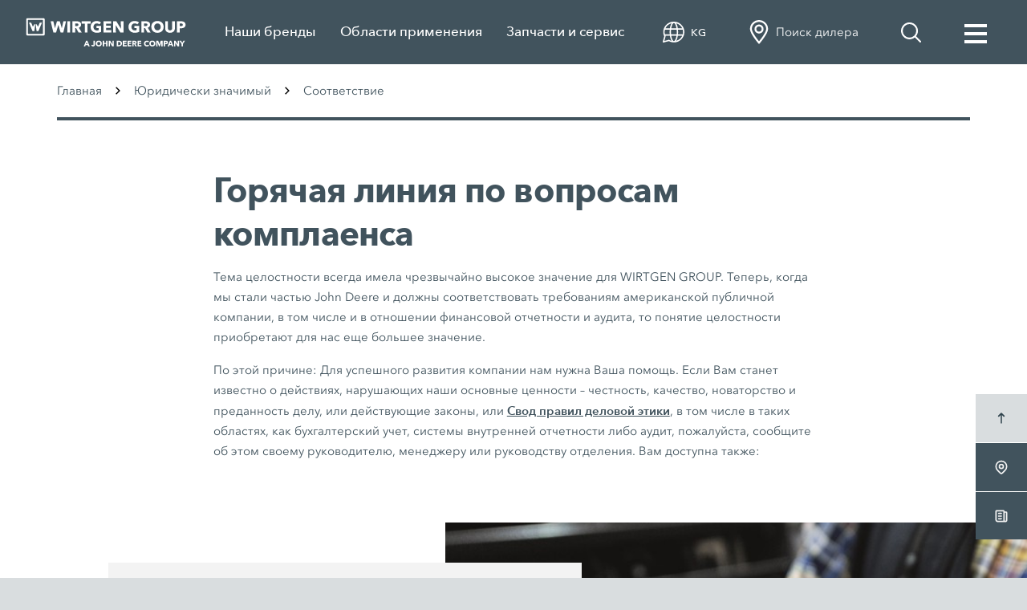

--- FILE ---
content_type: text/html; charset=utf-8
request_url: https://www.wirtgen-group.com/ru-kg/legal/compliance/
body_size: 10435
content:
<!DOCTYPE html>
<html lang="ru-kg" dir="ltr">
<head>
<meta charset="utf-8">
<meta name="viewport" content="width=device-width, initial-scale=1">
<meta name="description" content="Тема целостности всегда имела чрезвычайно высокое значение для WIRTGEN GROUP. Для успешного развития компании нам нужна Ваша помощь. Если Вам станет известно о действиях, нарушающих наши основные ценности — честность, качество, новаторство и преданность делу, или действующие законы, или Свод правил деловой этики, в том числе в таких областях, как бухгалтерский учет, системы внутренней отчетности либо аудит, пожалуйста, сообщите об этом своему руководителю, менеджеру или руководству отделения. Вам доступна также:">
<meta name="author" content="Wirtgen Group">
<meta name="keywords" content="Горячая линия по вопросам комплаенса, Горячая линия по вопросам комплаенса Wirtgen Group, Сообщить о соответствии, Кодекс поведения Wirtgen Group">
<meta property="og:title" content="Горячая линия по вопросам комплаенса | Wirtgen Group">
<meta property="og:description" content="Тема целостности всегда имела чрезвычайно высокое значение для WIRTGEN GROUP. Для успешного развития компании нам нужна Ваша помощь. Если Вам станет известно о действиях, нарушающих наши основные ценности — честность, качество, новаторство и преданность делу, или действующие законы, или Свод правил деловой этики, в том числе в таких областях, как бухгалтерский учет, системы внутренней отчетности либо аудит, пожалуйста, сообщите об этом своему руководителю, менеджеру или руководству отделения. Вам доступна также:">
<meta property="og:image" content="https://www.wirtgen-group.com/media/01_wirtgen_group/01_bilder_1/01_unternehmen/markenwerte/w_photo_plant_17767_hi_1680x945.jpg">
<title>Горячая линия по вопросам комплаенса | Wirtgen Group</title>
<link rel="canonical" href="https://www.wirtgen-group.com/ru-kg/legal/compliance/">
<meta name="robots" content="index, follow">
<!-- CSS -->
<link rel="stylesheet" href="https://www.wirtgen-group.com/resources/default/assets/css/app.css">
<!-- Favicons -->
<link rel="apple-touch-icon" sizes="180x180" href="https://www.wirtgen-group.com/resources/default/assets/icons/apple-touch-icon.png">
<link rel="icon" type="image/png" sizes="32x32" href="https://www.wirtgen-group.com/resources/default/assets/icons/favicon-32x32.png">
<link rel="icon" type="image/png" sizes="16x16" href="https://www.wirtgen-group.com/resources/default/assets/icons/favicon-16x16.png">
<link rel="manifest" href="https://www.wirtgen-group.com/resources/default/assets/icons/site.webmanifest">
<link rel="mask-icon" href="https://www.wirtgen-group.com/resources/default/assets/icons/favicon.ico">
<link rel="shortcut icon" href="https://www.wirtgen-group.com/resources/default/assets/icons/favicon.ico">
<meta name="msapplication-TileColor" content="#ffffff">
<meta name="msapplication-config" content="https://www.wirtgen-group.com/resources/default/assets/icons/browserconfig.xml">
<meta name="theme-color" content="#ffffff">
<script src="https://cdn.cookielaw.org/scripttemplates/otSDKStub.js" type="text/javascript" charset="UTF-8" data-domain-script="9773ec1f-d82e-4a57-a20a-0bc9c2285d27" ></script>
<script type="text/javascript">
function OptanonWrapper() { }
</script>
<script src="https://assets.adobedtm.com/c271735be4ea/3dde4c0b1a09/launch-69c709dcc83c.min.js" async></script>
</head>
<body >
<div class="page wirtgen-group">


<header id="header" class="header">
<nav id="navbar" class="navbar navbar--offgrid navbar-expand-lg">
<div class="container-fluid">
<div class="navigation">
<ul class="navbar-nav">
<!-- Hauptnavigationspunkte -->
<li class="nav-item"
data-nav-group="1"
data-nav-level="0"
>
<a href="" class="nav-link nav-link--main"
rel="noopener noreferrer"
title="Наши бренды"
data-toggle-level="1" data-toggle-group="1" target="_blank">
Наши бренды
<svg class="icon icon-arrow "><use href="#icon-arrow"></use></svg>
</a>
<div class="flyout">
<div class="container">
<div class="row flex-nowrap">
<ul class="navbar-nav">
<li class="nav-item nav-item--col col-lg-4 col-xl-3 " data-nav-level="1">
<div class="nav-links">
<a href="
https://www.wirtgen-group.com/ru-kg/company/wirtgen/
"
class="nav-link nav-link--external animate animate--fadeIn"
rel="noopener noreferrer">
WIRTGEN
</a>
<button class="nav-link nav-link--sub animate animate--fadeIn" data-toggle-level="2" data-toggle-group="1" type="button">
<svg class="icon icon-arrow"><use href="#icon-arrow"></use></svg>
</button>
</div>
<div class="flyout flyout--sub">
<div class="container">
<div class="row flex-nowrap">
<ul class="navbar-nav flex-column">
<li class="nav-item animate animate--fadeIn" data-nav-level="2">
<div class="nav-links">
<a class="trackingElement nav-link nav-link--external active"
rel="noopener noreferrer"
data-track_domevent="click"
data-track_eventtype="headermenuproductclick"
data-track_brandname="WIRTGEN"
data-track_productcategory="c-61"
href="/ocs/ru-kg/wirtgen/cold-milling-machines-61-c/">
Холодные фрезы
</a>
</div>
</li>
<li class="nav-item animate animate--fadeIn" data-nav-level="2">
<div class="nav-links">
<a class="trackingElement nav-link nav-link--external"
rel="noopener noreferrer"
data-track_domevent="click"
data-track_eventtype="headermenuproductclick"
data-track_brandname="WIRTGEN"
data-track_productcategory="c-65"
href="/ocs/ru-kg/wirtgen/cold-recyclers-and-stabilisers-65-c/">
Xолодные ресайклеры и Cтабилизаторы
</a>
</div>
</li>
<li class="nav-item animate animate--fadeIn" data-nav-level="2">
<div class="nav-links">
<a class="trackingElement nav-link nav-link--external"
rel="noopener noreferrer"
data-track_domevent="click"
data-track_eventtype="headermenuproductclick"
data-track_brandname="WIRTGEN"
data-track_productcategory="c-72"
href="/ocs/ru-kg/wirtgen/binding-agent-spreaders-72-c/">
Распределитель вяжущих
</a>
</div>
</li>
<li class="nav-item animate animate--fadeIn" data-nav-level="2">
<div class="nav-links">
<a class="trackingElement nav-link nav-link--external"
rel="noopener noreferrer"
data-track_domevent="click"
data-track_eventtype="headermenuproductclick"
data-track_brandname="WIRTGEN"
data-track_productcategory="c-73"
href="/ocs/ru-kg/wirtgen/slipform-pavers-73-c/">
Бетоноукладчики со скользящими формами
</a>
</div>
</li>
<li class="nav-item animate animate--fadeIn" data-nav-level="2">
<div class="nav-links">
<a class="trackingElement nav-link nav-link--external"
rel="noopener noreferrer"
data-track_domevent="click"
data-track_eventtype="headermenuproductclick"
data-track_brandname="WIRTGEN"
data-track_productcategory="c-74"
href="/ocs/ru-kg/wirtgen/surface-miners-and-cross-application-miners-74-c/">
Surface Miner и Cross Application Miner
</a>
</div>
</li>
</ul>
</div>
</div>
</div>
</li>
<li class="nav-item nav-item--col col-lg-4 col-xl-3 " data-nav-level="1">
<div class="nav-links">
<a href="
https://www.wirtgen-group.com/ru-kg/company/voegele/
"
class="nav-link nav-link--external animate animate--fadeIn"
rel="noopener noreferrer">
VÖGELE
</a>
<button class="nav-link nav-link--sub animate animate--fadeIn" data-toggle-level="2" data-toggle-group="1" type="button">
<svg class="icon icon-arrow"><use href="#icon-arrow"></use></svg>
</button>
</div>
<div class="flyout flyout--sub">
<div class="container">
<div class="row flex-nowrap">
<ul class="navbar-nav flex-column">
<li class="nav-item animate animate--fadeIn" data-nav-level="2">
<div class="nav-links">
<a class="trackingElement nav-link nav-link--external active"
rel="noopener noreferrer"
data-track_domevent="click"
data-track_eventtype="headermenuproductclick"
data-track_brandname="VÖGELE"
data-track_productcategory="c-50"
href="/ocs/ru-kg/voegele/road-pavers-50-c/">
Асфальтоукладчики
</a>
</div>
</li>
<li class="nav-item animate animate--fadeIn" data-nav-level="2">
<div class="nav-links">
<a class="trackingElement nav-link nav-link--external"
rel="noopener noreferrer"
data-track_domevent="click"
data-track_eventtype="headermenuproductclick"
data-track_brandname="VÖGELE"
data-track_productcategory="c-51"
href="/ocs/ru-kg/voegele/screeds-51-c/">
Рабочие органы
</a>
</div>
</li>
<li class="nav-item animate animate--fadeIn" data-nav-level="2">
<div class="nav-links">
<a class="trackingElement nav-link nav-link--external"
rel="noopener noreferrer"
data-track_domevent="click"
data-track_eventtype="headermenuproductclick"
data-track_brandname="VÖGELE"
data-track_productcategory="c-52"
href="/ocs/ru-kg/voegele/powerfeeder-52-c/">
PowerFeeder
</a>
</div>
</li>
</ul>
</div>
</div>
</div>
</li>
<li class="nav-item nav-item--col col-lg-4 col-xl-3 " data-nav-level="1">
<div class="nav-links">
<a href="
https://www.wirtgen-group.com/ru-kg/company/hamm/
"
class="nav-link nav-link--external animate animate--fadeIn"
rel="noopener noreferrer">
HAMM
</a>
<button class="nav-link nav-link--sub animate animate--fadeIn" data-toggle-level="2" data-toggle-group="1" type="button">
<svg class="icon icon-arrow"><use href="#icon-arrow"></use></svg>
</button>
</div>
<div class="flyout flyout--sub">
<div class="container">
<div class="row flex-nowrap">
<ul class="navbar-nav flex-column">
<li class="nav-item animate animate--fadeIn" data-nav-level="2">
<div class="nav-links">
<a class="trackingElement nav-link nav-link--external active"
rel="noopener noreferrer"
data-track_domevent="click"
data-track_eventtype="headermenuproductclick"
data-track_brandname="HAMM"
data-track_productcategory="c-124"
href="/ocs/ru-kg/hamm/compactors-124-c/">
Грунтовые катки
</a>
</div>
</li>
<li class="nav-item animate animate--fadeIn" data-nav-level="2">
<div class="nav-links">
<a class="trackingElement nav-link nav-link--external"
rel="noopener noreferrer"
data-track_domevent="click"
data-track_eventtype="headermenuproductclick"
data-track_brandname="HAMM"
data-track_productcategory="c-131"
href="/ocs/ru-kg/hamm/tandem-rollers-131-c/">
Тандемные катки
</a>
</div>
</li>
<li class="nav-item animate animate--fadeIn" data-nav-level="2">
<div class="nav-links">
<a class="trackingElement nav-link nav-link--external"
rel="noopener noreferrer"
data-track_domevent="click"
data-track_eventtype="headermenuproductclick"
data-track_brandname="HAMM"
data-track_productcategory="c-119"
href="/ocs/ru-kg/hamm/pneumatic-tyre-rollers-119-c/">
Катки на пневмошинах
</a>
</div>
</li>
</ul>
</div>
</div>
</div>
</li>
<li class="nav-item nav-item--col col-lg-4 col-xl-3 " data-nav-level="1">
<div class="nav-links">
<a href="
https://www.wirtgen-group.com/ru-kg/company/kleemann/
"
class="nav-link nav-link--external animate animate--fadeIn"
rel="noopener noreferrer">
KLEEMANN
</a>
<button class="nav-link nav-link--sub animate animate--fadeIn" data-toggle-level="2" data-toggle-group="1" type="button">
<svg class="icon icon-arrow"><use href="#icon-arrow"></use></svg>
</button>
</div>
<div class="flyout flyout--sub">
<div class="container">
<div class="row flex-nowrap">
<ul class="navbar-nav flex-column">
<li class="nav-item animate animate--fadeIn" data-nav-level="2">
<div class="nav-links">
<a class="trackingElement nav-link nav-link--external active"
rel="noopener noreferrer"
data-track_domevent="click"
data-track_eventtype="headermenuproductclick"
data-track_brandname="KLEEMANN"
data-track_productcategory="c-80"
href="/ocs/ru-kg/kleemann/mobile-jaw-crushers-80-c/">
Мобильные щёковые дробилки
</a>
</div>
</li>
<li class="nav-item animate animate--fadeIn" data-nav-level="2">
<div class="nav-links">
<a class="trackingElement nav-link nav-link--external"
rel="noopener noreferrer"
data-track_domevent="click"
data-track_eventtype="headermenuproductclick"
data-track_brandname="KLEEMANN"
data-track_productcategory="c-81"
href="/ocs/ru-kg/kleemann/mobile-cone-crushers-81-c/">
Мобильные конусные дробилки
</a>
</div>
</li>
<li class="nav-item animate animate--fadeIn" data-nav-level="2">
<div class="nav-links">
<a class="trackingElement nav-link nav-link--external"
rel="noopener noreferrer"
data-track_domevent="click"
data-track_eventtype="headermenuproductclick"
data-track_brandname="KLEEMANN"
data-track_productcategory="c-82"
href="/ocs/ru-kg/kleemann/mobile-impact-crushers-82-c/">
Мобильные роторные дробилки
</a>
</div>
</li>
<li class="nav-item animate animate--fadeIn" data-nav-level="2">
<div class="nav-links">
<a class="trackingElement nav-link nav-link--external"
rel="noopener noreferrer"
data-track_domevent="click"
data-track_eventtype="headermenuproductclick"
data-track_brandname="KLEEMANN"
data-track_productcategory="c-83"
href="/ocs/ru-kg/kleemann/mobile-screening-plants-83-c/">
Мобильные сортировочные установки
</a>
</div>
</li>
<li class="nav-item animate animate--fadeIn" data-nav-level="2">
<div class="nav-links">
<a class="trackingElement nav-link nav-link--external"
rel="noopener noreferrer"
data-track_domevent="click"
data-track_eventtype="headermenuproductclick"
data-track_brandname="KLEEMANN"
data-track_productcategory="c-185"
href="/ocs/ru-kg/kleemann/mobile-stackers-185-c/">
Мобильные отвальные транспортёры
</a>
</div>
</li>
</ul>
</div>
</div>
</div>
</li>
<li class="nav-item nav-item--col col-lg-4 col-xl-3 " data-nav-level="1">
<div class="nav-links">
<a href="
https://www.wirtgen-group.com/ru-kg/company/benninghoven/
"
class="nav-link nav-link--external animate animate--fadeIn"
rel="noopener noreferrer">
BENNINGHOVEN
</a>
<button class="nav-link nav-link--sub animate animate--fadeIn" data-toggle-level="2" data-toggle-group="1" type="button">
<svg class="icon icon-arrow"><use href="#icon-arrow"></use></svg>
</button>
</div>
<div class="flyout flyout--sub">
<div class="container">
<div class="row flex-nowrap">
<ul class="navbar-nav flex-column">
<li class="nav-item animate animate--fadeIn" data-nav-level="2">
<div class="nav-links">
<a class="trackingElement nav-link nav-link--external active"
rel="noopener noreferrer"
data-track_domevent="click"
data-track_eventtype="headermenuproductclick"
data-track_brandname="BENNINGHOVEN"
data-track_productcategory="c-105592"
href="/ocs/ru-kg/benninghoven/asphalt-mixing-plant-105592-c/">
Асфальтобетонный завод
</a>
</div>
</li>
<li class="nav-item animate animate--fadeIn" data-nav-level="2">
<div class="nav-links">
<a class="trackingElement nav-link nav-link--external"
rel="noopener noreferrer"
data-track_domevent="click"
data-track_eventtype="headermenuproductclick"
data-track_brandname="BENNINGHOVEN"
data-track_productcategory="c-213935"
href="/ocs/ru-kg/benninghoven/retrofit-213935-p/">
Retrofit
</a>
</div>
</li>
</ul>
</div>
</div>
</div>
</li>
<li class="nav-item nav-item--col col-lg-4 col-xl-3 " data-nav-level="1">
<div class="nav-links">
<a href="
https://www.wirtgen-group.com/ru-kg/company/ciber/index-2.html
"
class="nav-link nav-link--external animate animate--fadeIn"
rel="noopener noreferrer">
CIBER
</a>
<button class="nav-link nav-link--sub animate animate--fadeIn" data-toggle-level="2" data-toggle-group="1" type="button">
<svg class="icon icon-arrow"><use href="#icon-arrow"></use></svg>
</button>
</div>
<div class="flyout flyout--sub">
<div class="container">
<div class="row flex-nowrap">
<ul class="navbar-nav flex-column">
<li class="nav-item animate animate--fadeIn" data-nav-level="2">
<div class="nav-links">
<a class="trackingElement nav-link nav-link--external active"
rel="noopener noreferrer"
data-track_domevent="click"
data-track_eventtype="headermenuproductclick"
data-track_brandname="CIBER"
data-track_productcategory="c-107"
href="/ocs/ru-kg/ciber/wheel-mounted-continuous-asphalt-mixing-plant-107-c/">
Передвигающийся на колесах асфальтобетонный завод непрерывного действия
</a>
</div>
</li>
</ul>
</div>
</div>
</div>
</li>
<li class="nav-item nav-item--col col-lg-4 col-xl-3 " data-nav-level="1">
<div class="nav-links">
<a href="https://www.wirtgen-group.com/ru-kg/products/used-equipment/
"
rel="noopener noreferrer"
class="nav-link nav-link--external animate animate--fadeIn">
Восстановленные машины
</a>
</div>
<div class="nav-links">
<a href="https://www.wirtgen-group.com/ru-kg/products/financing-solutions/
"
rel="noopener noreferrer"
class="nav-link nav-link--external animate animate--fadeIn">
Возможности финансирования
</a>
</div>
<div class="nav-links">
<a href="https://www.wirtgen-group.com/ru-kg/products/digital-solutions/
"
rel="noopener noreferrer"
class="nav-link nav-link--external animate animate--fadeIn">
Цифровые решения
</a>
</div>
</li>
</ul>
</div>
</div>
</div>
</li>
<li class="nav-item"
data-nav-group="2"
data-nav-level="0"
>
<a href="" class="nav-link nav-link--main"
rel="noopener noreferrer"
title="Области применения"
data-toggle-level="1" data-toggle-group="2" target="_blank">
Области применения
<svg class="icon icon-arrow "><use href="#icon-arrow"></use></svg>
</a>
<div class="flyout flyout--teaser">
<div class="container">
<div class="row flex-nowrap">
<!-- Left Burger Menu list -->
<div class="nav-teaser" data-nav-level="0">
<div class="card">
<img class="card-img-top lazyload "
data-src="https://www.wirtgen-group.com/media/01_wirtgen_group/01_bilder_1/02_anwendungen/erd__und_felsbau/wg_composing_wvhkbj_09104_478x170.jpg"
title=""
alt="">
<div class="card-body">
<p class="card-text">Применение в земляных работах, дорожном строительстве и переработке материалов может быть выгодно с помощью наших технологий. Мы объясним, как это работает.</p>
<a href="https://www.wirtgen-group.com/ru-kg/applications/"
rel="noopener noreferrer"
class="trackingElement card-link link
"
title="Приложения"
target="_self"
data-track_domevent="click"
data-track_eventtype="headermenuAnwendungenClick"
data-track_anwendungencategory="teaser-applications"
data-track_teaser="left"
>
<svg class="icon icon-arrow "><use href="#icon-arrow"></use></svg>
Приложения
</a>
</div>
</div>
<div class="card">
<img class="card-img-top lazyload "
data-src="https://www.wirtgen-group.com/media/01_wirtgen_group/01_bilder_1/04_news_media/v_1365_218_neu_flyout_478x170.jpg"
title=""
alt="">
<div class="card-body">
<p class="card-text">Хватит теории, теперь перейдем к практике: наши машины и оборудование Wirtgen Group на службе у клиентов. </p>
<a href="https://www.wirtgen-group.com/ru-global/magazine/the-road/passion/"
rel="noopener noreferrer"
class="trackingElement card-link link
"
title="К отчетам об эксплуатации"
target="_self"
data-track_domevent="click"
data-track_eventtype="headermenuAnwendungenClick"
data-track_anwendungencategory="teaser-road-construction"
data-track_teaser="right"
>
<svg class="icon icon-arrow "><use href="#icon-arrow"></use></svg>
Отчеты об эксплуатации
</a>
</div>
</div>
</div>
<!-- Right Burger Menu list -->
<ul class="navbar-nav">
<li class="nav-item" data-nav-level="1">
<div class="nav-links">
<a href="https://www.wirtgen-group.com/ru-kg/applications/earthworks/
"
rel="noopener noreferrer"
data-fv_animateItems="true"
class="nav-link nav-link--external trackingElement "
title="Земляные работы"
data-track_domevent="click"
data-track_eventtype="headermenuAnwendungenClick"
data-track_anwendungencategory="earthworks"
target="_self">
Земляные работы
</a>
</div>
</li>
<li class="nav-item" data-nav-level="1">
<div class="nav-links">
<a href="https://www.wirtgen-group.com/ru-kg/applications/road-construction/
"
rel="noopener noreferrer"
data-fv_animateItems="true"
class="nav-link nav-link--external trackingElement "
title="Строительство дорог"
data-track_domevent="click"
data-track_eventtype="headermenuAnwendungenClick"
data-track_anwendungencategory="road-construction"
target="_self">
Строительство дорог
</a>
</div>
</li>
<li class="nav-item" data-nav-level="1">
<div class="nav-links">
<a href="https://www.wirtgen-group.com/ru-kg/applications/materials-processing/
"
rel="noopener noreferrer"
data-fv_animateItems="true"
class="nav-link nav-link--external trackingElement "
title="Производство материала"
data-track_domevent="click"
data-track_eventtype="headermenuAnwendungenClick"
data-track_anwendungencategory="materials-processing"
target="_self">
Производство материала
</a>
</div>
</li>
<li class="nav-item" data-nav-level="1">
<div class="nav-links">
<a href="https://www.wirtgen-group.com/ru-kg/applications/mining/surface-mining/
"
rel="noopener noreferrer"
data-fv_animateItems="true"
class="nav-link nav-link--external trackingElement "
title="Горные работы"
data-track_domevent="click"
data-track_eventtype="headermenuAnwendungenClick"
data-track_anwendungencategory="mining"
target="_self">
Горные работы
</a>
</div>
</li>
<li class="nav-item" data-nav-level="1">
<div class="nav-links">
<a href="https://www.wirtgen-group.com/ru-kg/applications/racetracks/
"
rel="noopener noreferrer"
data-fv_animateItems="true"
class="nav-link nav-link--external trackingElement "
title="Гоночные трассы"
data-track_domevent="click"
data-track_eventtype="headermenuAnwendungenClick"
data-track_anwendungencategory="racetracks"
target="_self">
Гоночные трассы
</a>
</div>
</li>
<li class="nav-item" data-nav-level="1">
<div class="nav-links">
<a href="https://www.wirtgen-group.com/ru-kg/applications/airport-construction/
"
rel="noopener noreferrer"
data-fv_animateItems="true"
class="nav-link nav-link--external trackingElement "
title="Строительство аэропортов"
data-track_domevent="click"
data-track_eventtype="headermenuAnwendungenClick"
data-track_anwendungencategory="airport-construction"
target="_self">
Строительство аэропортов
</a>
</div>
</li>
<li class="nav-item" data-nav-level="1">
<div class="nav-links">
<a href="https://www.wirtgen-group.com/ru-kg/applications/"
rel="noopener noreferrer"
data-fv_animateItems="true"
class="nav-link nav-link--external trackingElement teaser"
title="Приложения"
data-track_domevent="click"
data-track_eventtype="headermenuAnwendungenClick"
data-track_anwendungencategory="applications"
target="_self">
Приложения
</a>
</div>
</li>
<li class="nav-item" data-nav-level="1">
<div class="nav-links">
<a href="https://www.wirtgen-group.com/ru-global/magazine/the-road/passion/"
rel="noopener noreferrer"
data-fv_animateItems="true"
class="nav-link nav-link--external trackingElement teaser"
title="К отчетам об эксплуатации"
data-track_domevent="click"
data-track_eventtype="headermenuAnwendungenClick"
data-track_anwendungencategory="applications"
target="_self">
Отчеты об эксплуатации
</a>
</div>
</li>
</ul>
</div>
</div>
</div>
</li>
<li class="nav-item"
data-nav-group="3"
data-nav-level="0"
>
<a href="" class="nav-link nav-link--main"
rel="noopener noreferrer"
title="Запчасти и сервис"
data-toggle-level="1" data-toggle-group="3" target="_blank">
Запчасти и сервис
<svg class="icon icon-arrow "><use href="#icon-arrow"></use></svg>
</a>
<div class="flyout flyout--teaser">
<div class="container">
<div class="row flex-nowrap">
<!-- Left Burger Menu list -->
<div class="nav-teaser" data-nav-level="0">
<div class="card">
<img class="card-img-top lazyload "
data-src="https://www.wirtgen-group.com/media/01_wirtgen_group/01_bilder_1/08_startseite/flyout_parts_website_478x170.jpg"
title=""
alt="">
<div class="card-body">
<p class="card-text">На странице Parts от WIRTGEN GROUP Вы быстро и легко найдёте запасные части для ваших машин и оборудования.</p>
<a href="https://parts.wirtgen-group.com"
rel="noopener noreferrer"
class="trackingElement card-link link
"
title="Веб-страница Parts"
target="_blank"
data-track_domevent="click"
data-track_eventtype="headermenuCustomerSupportClick"
data-track_customerSupportCategory="teaser-parts-website"
data-track_teaser="left"
>
<svg class="icon icon-arrow "><use href="#icon-arrow"></use></svg>
Веб-страница Parts
</a>
</div>
</div>
<div class="card">
<img class="card-img-top lazyload "
data-src="https://www.wirtgen-group.com/media/01_wirtgen_group/01_bilder_1/08_startseite/wg_pic_composing_training_0001_flyout_478x170.jpg"
title=""
alt="">
<div class="card-body">
<p class="card-text">Учитесь у специалистов: с помощью наших учебных курсов WIRTGEN GROUP Вы получите ценные знания о наших машинах - от применения до технического обслуживания.</p>
<a href="https://www.wirtgen-group.com/ru-kg/parts-and-service/training/"
rel="noopener noreferrer"
class="trackingElement card-link link
"
title="Предлагаемые учебные курсы"
target="_self"
data-track_domevent="click"
data-track_eventtype="headermenuCustomerSupportClick"
data-track_customerSupportCategory="teaser-training"
data-track_teaser="right"
>
<svg class="icon icon-arrow "><use href="#icon-arrow"></use></svg>
Предлагаемые учебные курсы
</a>
</div>
</div>
</div>
<!-- Right Burger Menu list -->
<ul class="navbar-nav">
<li class="nav-item" data-nav-level="1">
<div class="nav-links">
<a href="https://www.wirtgen-group.com/ru-kg/parts-and-service/product-support/
"
rel="noopener noreferrer"
data-fv_animateItems="true"
class="nav-link nav-link--external trackingElement "
title="Сервис"
data-track_domevent="click"
data-track_eventtype="headermenuCustomerSupportClick"
data-track_customerSupportCategory="product-support"
target="_self">
Сервис
</a>
</div>
</li>
<li class="nav-item" data-nav-level="1">
<div class="nav-links">
<a href="https://www.wirtgen-group.com/ru-kg/parts-and-service/spare-parts/
"
rel="noopener noreferrer"
data-fv_animateItems="true"
class="nav-link nav-link--external trackingElement "
title="Запасные части"
data-track_domevent="click"
data-track_eventtype="headermenuCustomerSupportClick"
data-track_customerSupportCategory="spare-parts"
target="_self">
Запасные части
</a>
</div>
</li>
<li class="nav-item" data-nav-level="1">
<div class="nav-links">
<a href="https://parts.wirtgen-group.com/parts-media/
"
rel="noopener noreferrer"
data-fv_animateItems="true"
class="nav-link nav-link--external trackingElement "
title="Информационные материалы Parts"
data-track_domevent="click"
data-track_eventtype="headermenuCustomerSupportClick"
data-track_customerSupportCategory="parts-media"
target="_self">
Информационные материалы Parts
</a>
</div>
</li>
<li class="nav-item" data-nav-level="1">
<div class="nav-links">
<a href="https://www.wirtgen-group.com/ru-kg/parts-and-service/training/
"
rel="noopener noreferrer"
data-fv_animateItems="true"
class="nav-link nav-link--external trackingElement "
title="Обучение"
data-track_domevent="click"
data-track_eventtype="headermenuCustomerSupportClick"
data-track_customerSupportCategory="training"
target="_self">
Обучение
</a>
</div>
</li>
<li class="nav-item" data-nav-level="1">
<div class="nav-links">
<a href="https://www.wirtgen-group.com/ru-kg/parts-and-service/connected-support/
"
rel="noopener noreferrer"
data-fv_animateItems="true"
class="nav-link nav-link--external trackingElement "
title="Connected Support"
data-track_domevent="click"
data-track_eventtype="headermenuCustomerSupportClick"
data-track_customerSupportCategory="telematics-solution"
target="_self">
Connected Support
</a>
</div>
</li>
<li class="nav-item" data-nav-level="1">
<div class="nav-links">
<a href="https://www.wirtgen-group.com/ru-kg/parts-and-service/contact/
"
rel="noopener noreferrer"
data-fv_animateItems="true"
class="nav-link nav-link--external trackingElement "
title="Контакты"
data-track_domevent="click"
data-track_eventtype="headermenuCustomerSupportClick"
data-track_customerSupportCategory="contact"
target="_self">
Контакты
</a>
</div>
</li>
<li class="nav-item" data-nav-level="1">
<div class="nav-links">
<a href="https://www.wirtgen-group.com/ru-kg/parts-and-service/sales-and-service-worldwide/
"
rel="noopener noreferrer"
data-fv_animateItems="true"
class="nav-link nav-link--external trackingElement "
title="Продажи и сервис по всему миру"
data-track_domevent="click"
data-track_eventtype="headermenuCustomerSupportClick"
data-track_customerSupportCategory="sales-and-service-worldwide"
target="_self">
Продажи и сервис по всему миру
</a>
</div>
</li>
<li class="nav-item" data-nav-level="1">
<div class="nav-links">
<a href="https://parts.wirtgen-group.com"
rel="noopener noreferrer"
data-fv_animateItems="true"
class="nav-link nav-link--external trackingElement teaser"
title="Веб-страница Parts"
data-track_domevent="click"
data-track_eventtype="headermenuCustomerSupportClick"
data-track_customerSupportCategory="customer-support"
target="_self">
Веб-страница Parts
</a>
</div>
</li>
<li class="nav-item" data-nav-level="1">
<div class="nav-links">
<a href="https://www.wirtgen-group.com/ru-kg/parts-and-service/training/"
rel="noopener noreferrer"
data-fv_animateItems="true"
class="nav-link nav-link--external trackingElement teaser"
title="Предлагаемые учебные курсы"
data-track_domevent="click"
data-track_eventtype="headermenuCustomerSupportClick"
data-track_customerSupportCategory="customer-support"
target="_self">
Предлагаемые учебные курсы
</a>
</div>
</li>
</ul>
</div>
</div>
</div>
</li>
<li class="nav-item nav-item--service">
<div class="flyout flyout--teaser">
<div class="container">
<div class="row flex-nowrap">
<!-- Left Burger Menu list -->
<div class="nav-teaser" data-nav-level="0">
<div class="card">
<img class="card-img-top lazyload "
data-src="https://www.wirtgen-group.com/media/01_wirtgen_group/01_bilder_1/01_unternehmen/unternehmen/wg_photo_landscape_00026_478x170.jpg"
title=""
alt="">
<div class="card-body">
<p class="card-text">WIRTGEN GROUP - это международная группа компаний, занимающихся производством строительного оборудования. Узнайте больше о нашей продукции и о том, где Вы можете найти нас.</p>
<a href="https://www.wirtgen-group.com/ru-kg/company/wirtgen-group/"
rel="noopener noreferrer"
class="trackingElement card-link link
"
title="К профилю компании"
target="_self"
data-track_domevent="click"
data-track_eventtype="burgermenue"
data-track_category="teaser-company-wg"
data-track_teaser="left"
>
<svg class="icon icon-arrow "><use href="#icon-arrow"></use></svg>
К профилю компании
</a>
</div>
</div>
<div class="card">
<img class="card-img-top lazyload "
data-src="https://www.wirtgen-group.com/media/01_wirtgen_group/01_bilder_1/01_unternehmen/csr/wg_composing_sustainability-web_00005_flyout_478x170.jpg"
title=""
alt="">
<div class="card-body">
<p class="card-text">Для нас устойчивое развитие является неотъемлемой частью наших корпоративных принципов. Мы действуем экономически устойчиво, экологически ответственно и социально активно.</p>
<a href="https://www.wirtgen-group.com/ru-kg/company/wirtgen-group/sustainability/"
rel="noopener noreferrer"
class="trackingElement card-link link
"
title="Экологичность"
target="_self"
data-track_domevent="click"
data-track_eventtype="burgermenue"
data-track_category="teaser-sustainability"
data-track_teaser="right"
>
<svg class="icon icon-arrow "><use href="#icon-arrow"></use></svg>
Экологичность
</a>
</div>
</div>
</div>
<!-- Right Burger Menu list -->
<ul class="navbar-nav">
<li class="nav-item" data-nav-level="1">
<div class="nav-links">
<a href="https://www.wirtgen-group.com/ru-kg/company/wirtgen-group/
"
rel="noopener noreferrer"
data-fv_animateItems="true"
class="nav-link nav-link--external trackingElement "
title="Предприятие"
data-track_domevent="click"
data-track_eventtype="burgermenue"
data-track_category="company-wg"
target="_self">
Предприятие
</a>
</div>
</li>
<li class="nav-item" data-nav-level="1">
<div class="nav-links">
<a href="https://www.wirtgen-group.com/ru-kg/career/
"
rel="noopener noreferrer"
data-fv_animateItems="true"
class="nav-link nav-link--external trackingElement "
title="Карьера"
data-track_domevent="click"
data-track_eventtype="burgermenue"
data-track_category="career-wg"
target="_self">
Карьера
</a>
</div>
</li>
<li class="nav-item" data-nav-level="1">
<div class="nav-links">
<a href="https://www.wirtgen-group.com/ru-kg/news-and-media/
"
rel="noopener noreferrer"
data-fv_animateItems="true"
class="nav-link nav-link--external trackingElement "
title="Новости и медиа"
data-track_domevent="click"
data-track_eventtype="burgermenue"
data-track_category="news-and-media"
target="_self">
Новости и медиа
</a>
</div>
</li>
<li class="nav-item" data-nav-level="1">
<div class="nav-links">
<a href="https://www.wirtgen-group.com/magazine/
"
rel="noopener noreferrer"
data-fv_animateItems="true"
class="nav-link nav-link--external trackingElement "
title="Журнал"
data-track_domevent="click"
data-track_eventtype="burgermenue"
data-track_category="magazine"
target="_self">
Журнал
</a>
</div>
</li>
<li class="nav-item" data-nav-level="1">
<div class="nav-links">
<a href="https://www.wirtgen-group.com/ru-kg/exhibitions-and-events/
"
rel="noopener noreferrer"
data-fv_animateItems="true"
class="nav-link nav-link--external trackingElement "
title="Выставки и иные мероприятия"
data-track_domevent="click"
data-track_eventtype="burgermenue"
data-track_category="exhibitions-and-events"
target="_self">
Выставки и иные мероприятия
</a>
</div>
</li>
<li class="nav-item" data-nav-level="1">
<div class="nav-links">
<a href="https://www.wirtgen-group.com/ru-kg/bauma/
"
rel="noopener noreferrer"
data-fv_animateItems="true"
class="nav-link nav-link--external trackingElement "
title="Bauma"
data-track_domevent="click"
data-track_eventtype="burgermenue"
target="_self">
Bauma
</a>
</div>
</li>
<li class="nav-item" data-nav-level="1">
<div class="nav-links">
<a href="https://www.wirtgen-group.com/ru-kg/company/wirtgen-group/"
rel="noopener noreferrer"
data-fv_animateItems="true"
class="nav-link nav-link--external trackingElement teaser"
title="К профилю компании"
data-track_domevent="click"
data-track_eventtype="burgermenue"
target="_self">
К профилю компании
</a>
</div>
</li>
<li class="nav-item" data-nav-level="1">
<div class="nav-links">
<a href="https://www.wirtgen-group.com/ru-kg/company/wirtgen-group/sustainability/"
rel="noopener noreferrer"
data-fv_animateItems="true"
class="nav-link nav-link--external trackingElement teaser"
title="Экологичность"
data-track_domevent="click"
data-track_eventtype="burgermenue"
target="_self">
Экологичность
</a>
</div>
</li>
</ul>
</div>
</div>
</div>
</li>
</ul>
</div>
<div class="navbar-bar">
<div class="navbar-brand">
<button class="nav-link nav-link--back" data-toggle-group="1" data-toggle-level="0">
<svg class="icon icon-arrow">
<use href="#icon-arrow"></use>
</svg>
</button>
<a class="brand"
href="
https://www.wirtgen-group.com/ru-kg/
"
rel="noopener noreferrer">
<img class="logo img-fluid"
src="https://www.wirtgen-group.com/media/technical/header/logo_wirtgen_group.svg"
alt="WIRTGEN GROUP"
title="На главную"
>
</a>
</div>
<div class="navbar-navigation">
<div class="nav-item nav-item--language">
<button class="nav-link nav-link--language"
title="Изменить страну или язык"
>
<div>Язык/страна</div>
<svg class="icon icon-language">
<use href="#icon-language"></use>
</svg>
<svg class="icon icon-close">
<use href="#icon-close"></use>
</svg>
<span>KG</span>
</button>
<div class="flyout flyout--small">
<div class="container">
<div class="row flex-nowrap">
<ul class="navbar-nav">
<li class="nav-item show" data-nav-level="1">
<div class="navbar-language-selector">
<p class="mb-3"> Сменить язык <span>(русский)</span></p>
<div class="tags tags--lang">
<a class="tag btn trackingElement disabled"
rel="noopener noreferrer"
href="
https://www.wirtgen-group.com/ru-kg/legal/compliance/?q=ngd"
data-track_domevent="click"
data-track_eventtype="languagemenue"
data-track_language="ru"
>
русский
</a>
<a class="tag btn trackingElement "
rel="noopener noreferrer"
href="
https://www.wirtgen-group.com/en-kg/legal/compliance/?q=ngd"
data-track_domevent="click"
data-track_eventtype="languagemenue"
data-track_language="en-gb"
>
English
</a>
</div>
</div>
</li>
<li class="nav-item" data-nav-level="1">
<div class="navbar-country-selector">
<p class="mb-3">Выбранная страна <span>(Kyrgyzstan)</span></p>
<a class="btn btn-secondary trackingElement"
rel="noopener noreferrer"
title=""
target="_self"
alt=""
data-track_domevent="click"
data-track_eventtype="languagemenue"
data-track_changecountry="yes"
data-country-name="Kyrgyzstan"
href="/?q=ngd"
>
Сменить страну
</a>
</div>
</li>
</ul>
</div>
</div>
</div>
</div>
<div class="nav-item">
<a href="
https://www.wirtgen-group.com/ru-kg/parts-and-service/contact/"
class="nav-link nav-link--contact"
title="Поиск дилера"
>
<svg class="icon icon-location">
<use href="#icon-standort"></use>
</svg>
<span class="contact-text">Поиск дилера</span>
</a>
</div>
<div class="nav-item nav-item--search">
<button class="nav-link nav-link--search"
title="Поиск"
>
<svg class="icon icon-suche "><use href="#icon-suche"></use></svg>
<svg class="icon icon-close "><use href="#icon-close"></use></svg>
</button>
<div class="flyout flyout--small">
<div class="container">
<div class="row flex-nowrap">
<ul class="navbar-nav">
<li class="nav-item">
<form class="form-inline" action="https://www.wirtgen-group.com/searchfrontend/ru-kg/" method="GET">
<input class="form-control"
name="q"
id="q"
type="text"
placeholder="Поиск"
aria-label="Search">
<button class="btn btn-search"
type="submit"
title="Поиск"
>
<svg class="icon icon-suche ">
<use href="#icon-suche"></use>
</svg>
</button>
</form>
</li>
</ul>
</div>
</div>
</div>
</div>
<div class="nav-item nav-item--service">
<button class="nav-link nav-link--service"
title="Меню"
>
<div class="hamburger hamburger--slider">
<span class="hamburger-box">
<span class="hamburger-inner"></span>
</span>
</div>
</button>
</div>
<div class="nav-item">
<button class="navbar-toggler hamburger hamburger--slider"
type="button"
title="Меню">
<span class="hamburger-box">
<span class="hamburger-inner"></span>
</span>
</button>
</div>
</div>
</div>
</div>
</nav>
</header>
<!-- Breadcrumb -->
<div class="bread-bar ">
<div class="container">
<div class="bread-bar__bar ">
<!-- Left Breadcrumb -->
<nav aria-label="breadcrumb">
<ol class="breadcrumb">
<li class="breadcrumb-item si--bcpath">
<a class=""
rel="noopener noreferrer"
data-linkid="breadcrumb:click-element"
data-linktype="internal-pi"
href="
https://www.wirtgen-group.com/ru-kg/
">
Главная
</a>
</li>
<li class="breadcrumb-item si--bcpath">
<a class=""
rel="noopener noreferrer"
data-linkid="breadcrumb:click-element"
data-linktype="internal-pi"
href="https://www.wirtgen-group.com/ru-kg/legal/general-terms/
"> Юридически значимый
</a>
</li>
<li class="breadcrumb-item active si--bclast" aria-current="page">
Соответствие
</li>
</ol>
</nav>
</div>
</div>
</div>
<!-- M021 Headline-Text -->
<section
id="385090"
class="headline-text section section--offgrid section--bglight ">
<div class="container">
<div class="row justify-content-md-center">
<div class="headline-text__container col-12 col-sm-10 col-xl-8">
<div class="headline-text__intro-left">
<h1 class="hdl hdl--1">
Горячая линия по вопросам комплаенса
</h1>
</div>
<div class="headline-text__text">
<p>Тема целостности всегда имела чрезвычайно высокое значение для WIRTGEN GROUP. Теперь, когда мы стали частью John Deere и должны соответствовать требованиям американской публичной компании, в том числе и в отношении финансовой отчетности и аудита, то понятие целостности приобретают для нас еще большее значение. </p>
<p>По этой причине: Для успешного развития компании нам нужна Ваша помощь. Если Вам станет известно о действиях, нарушающих наши основные ценности – честность, качество, новаторство и преданность делу, или действующие законы, или <a
href="https://investor.deere.com/governance/"
rel="noopener noreferrer"
class="link link--inline "
title="Свод правил деловой этики"
target="_blank">
Свод правил деловой этики</a>, в том числе в таких областях, как бухгалтерский учет, системы внутренней отчетности либо аудит, пожалуйста, сообщите об этом своему руководителю, менеджеру или руководству отделения. Вам доступна также:</p>
</div>
</div>
</div>
</div>
</section>
<!-- M103 Image Text -->
<section id="387095"
class="section section--offgrid section--bglight image-text ">
<div class="container-fluid">
<div class="row image-text__row even" id="image-text__row-0">
<div class="col-lg-6 lazyload image-text__image"
data-bgset="
https://www.wirtgen-group.com/media/01_wirtgen_group/01_bilder_1/01_unternehmen/markenwerte/w_photo_plant_17767_hi_576x324.jpg [--xs] |
https://www.wirtgen-group.com/media/01_wirtgen_group/01_bilder_1/01_unternehmen/markenwerte/w_photo_plant_17767_hi_768x432.jpg [--sm] |
https://www.wirtgen-group.com/media/01_wirtgen_group/01_bilder_1/01_unternehmen/markenwerte/w_photo_plant_17767_hi_992x558.jpg"
>
</div>
<div class="col-lg-6 image-text__info">
<div class="hdl hdl--2">
Высказать опасения
</div>
<p><strong>По телефону или с помощью онлайн-формуляра</strong><br>Вы можете сообщить о своих опасениях по телефону горячей линии John Deere по вопросам комплаенса. Кнопка «Высказать опасения» приведет Вас к <strong>онлайн-формуляру</strong>, а также к <strong>обзору номеров местных экстренных служб</strong> (Обращаться можно бесплатно, анонимно, ежедневно и круглосуточно. Звонок бесплатный).</p>
<a class="btn btn-primary trackingElement "
rel="noopener noreferrer"
href="
https://secure.ethicspoint.com/domain/media/de/gui/57575/index.html
"
title="Горячая линия John Deere по вопросам комплаенса"
target="_blank"
data-track_domevent="click"
data-track_eventtype="teaserClick"
data-track_teaserTitle="Высказать опасения"
>
Горячая линия John Deere по вопросам комплаенса
</a>
</div>
</div>
</div>
</section>
<!-- M021 Headline-Text -->
<section
id="387272"
class="headline-text section section--offgrid section--bglight ">
<div class="container">
<div class="row justify-content-md-center">
<div class="headline-text__container col-12 col-sm-10 col-xl-8">
<div class="headline-text__text">
<p><strong>Обычная почта:: </strong>Compliance Hotline Committee, Post Office Box 1192, Moline, Illinois 61266-1192, USA</p>
<p>В отношении лиц, которые руководствуются настоящей политикой, сообщают о нарушениях или ненадлежащих действиях, никакие формы преследования недопустимы.</p>
<p><a
href="https://www.wirtgen-group.com/privacy-website"
rel="noopener noreferrer"
class="link link--inline "
title="Заявлении о конфиденциальности Wirtgen Group"
target="_self">
Более подробную информацию о защите данных Вы найдете в нашем заявлении о конфиденциальности.</a></p>
</div>
</div>
</div>
</div>
</section>
<!-- M103 Image Text -->
<section id="1661025"
class="section section--offgrid section--bglight image-text ">
<div class="container-fluid">
<div class="row image-text__row odd" id="image-text__row-0">
<div class="col-lg-6 lazyload image-text__image"
data-bgset="
https://www.wirtgen-group.com/media/01_wirtgen_group/01_bilder_1/01_unternehmen/markenwerte/w_photo_plant_17767_hi_576x324.jpg [--xs] |
https://www.wirtgen-group.com/media/01_wirtgen_group/01_bilder_1/01_unternehmen/markenwerte/w_photo_plant_17767_hi_768x432.jpg [--sm] |
https://www.wirtgen-group.com/media/01_wirtgen_group/01_bilder_1/01_unternehmen/markenwerte/w_photo_plant_17767_hi_992x558.jpg"
>
</div>
<div class="col-lg-6 offset-lg-6 image-text__info">
<div class="hdl hdl--2">
Управление поставщиками
</div>
<p>John Deere устанавливает четкие принципы этического стандарта поведения, которого мы ожидаем от наших поставщиков и сотрудников. Дополнительная информация о том, как John Deere выполняет свои обязательства в соответствии с Законом о комплексной проверке цепочки поставок (LkSG), приведена по ссылке</p>
<a class="btn btn-primary trackingElement "
rel="noopener noreferrer"
href="
https://investor.deere.com/governance/default.aspx
"
title="Управление JD"
target="_blank"
data-track_domevent="click"
data-track_eventtype="teaserClick"
data-track_teaserTitle="Управление поставщиками"
>
Управление JD
</a>
</div>
</div>
</div>
</section>
<footer class="footer">
<div class="footer__blocks">
<div class="container">
<div class="row">
<div class="col-lg-3">
<div class="pl-3 pl-lg-0">
<button class="btn btn-toggle" type="button" data-toggle="collapse" data-target="#uid_0" aria-expanded="true" aria-controls="uid_0">
<svg class="icon icon-down d-lg-none"><use href="#icon-down"></use></svg>
<span>WIRTGEN GROUP</span>
</button>
<div id="uid_0" class="collapse show">
<ul class="list list-unstyled">
<li>
<a href="https://www.wirtgen-group.com/ru-kg/company/wirtgen-group/"
rel="noopener noreferrer"
class="trackingElement link link--white
"
title=""
target="_self"
data-track_domevent="click"
data-track_eventtype="footermenueClick"
data-track_footerElementName="Предприятие"
>
Предприятие
</a>
</li><li>
<a href="https://www.wirtgen-group.com/ru-kg/company/wirtgen-group/sustainability/"
rel="noopener noreferrer"
class="trackingElement link link--white
"
title="Устойчивое развитие"
target="_self"
data-track_domevent="click"
data-track_eventtype="footermenueClick"
data-track_footerElementName="Устойчивое развитие"
>
Устойчивое развитие
</a>
</li><li>
<a href="https://www.wirtgen-group.com/ru-kg/career/"
rel="noopener noreferrer"
class="trackingElement link link--white
"
title="Карьера"
target="_self"
data-track_domevent="click"
data-track_eventtype="footermenueClick"
data-track_footerElementName="Карьера"
>
Карьера
</a>
</li>
</ul>
</div>
</div>
</div>
<div class="col-lg-3">
<div class="pl-3 pl-lg-0">
<button class="btn btn-toggle" type="button" data-toggle="collapse" data-target="#uid_1" aria-expanded="false" aria-controls="uid_1">
<svg class="icon icon-down d-lg-none"><use href="#icon-down"></use></svg>
<span>Сервис и контакты</span>
</button>
<div id="uid_1" class="collapse ">
<ul class="list list-unstyled">
<li>
<a href="https://www.wirtgen-group.com/ru-kg/parts-and-service/sales-and-service-worldwide/"
rel="noopener noreferrer"
class="trackingElement link link--white
"
title="Продажи и сервис по всему миру"
target="_self"
data-track_domevent="click"
data-track_eventtype="footermenueClick"
data-track_footerElementName="Продажи и сервис по всему миру"
>
Продажи и сервис по всему миру
</a>
</li><li>
<a href="https://www.wirtgen-group.com/ru-kg/parts-and-service/training/"
rel="noopener noreferrer"
class="trackingElement link link--white
"
title=""
target="_self"
data-track_domevent="click"
data-track_eventtype="footermenueClick"
data-track_footerElementName="Обучение"
>
Обучение
</a>
</li><li>
<a href="https://parts.wirtgen-group.com/"
rel="noopener noreferrer"
class="trackingElement link link--white
"
title="Поиск Parts"
target="_self"
data-track_domevent="click"
data-track_eventtype="footermenueClick"
data-track_footerElementName="Поиск Parts"
>
Поиск Parts
</a>
</li><li>
<a href="https://parts.wirtgen-group.com/parts-media/"
rel="noopener noreferrer"
class="trackingElement link link--white
"
title="Информационные материалы Parts"
target="_self"
data-track_domevent="click"
data-track_eventtype="footermenueClick"
data-track_footerElementName="Информационные материалы Parts"
>
Информационные материалы Parts
</a>
</li><li>
<a href="https://www.wirtgen-group.com/ru-kg/parts-and-service/contact/"
rel="noopener noreferrer"
class="trackingElement link link--white
"
title="Контакты"
target="_self"
data-track_domevent="click"
data-track_eventtype="footermenueClick"
data-track_footerElementName="Контакты"
>
Контакты
</a>
</li><li>
<a href="https://www.wirtgen-group.com/ru-kg/faq/"
rel="noopener noreferrer"
class="trackingElement link link--white
"
title="Наиболее часто задаваемые вопросы"
target="_self"
data-track_domevent="click"
data-track_eventtype="footermenueClick"
data-track_footerElementName="Наиболее часто задаваемые вопросы"
>
Наиболее часто задаваемые вопросы
</a>
</li>
</ul>
</div>
</div>
</div>
<div class="col-lg-3">
<div class="pl-3 pl-lg-0">
<button class="btn btn-toggle" type="button" data-toggle="collapse" data-target="#uid_2" aria-expanded="false" aria-controls="uid_2">
<svg class="icon icon-down d-lg-none"><use href="#icon-down"></use></svg>
<span>Новости и медиа</span>
</button>
<div id="uid_2" class="collapse ">
<ul class="list list-unstyled">
<li>
<a href="https://www.wirtgen-group.com/ru-kg/press/"
rel="noopener noreferrer"
class="trackingElement link link--white
"
title="Прессa"
target="_self"
data-track_domevent="click"
data-track_eventtype="footermenueClick"
data-track_footerElementName="Прессa"
>
Прессa
</a>
</li><li>
<a href="https://www.wirtgen-group.com/ru-kg/exhibitions-and-events/"
rel="noopener noreferrer"
class="trackingElement link link--white
"
title="Выставки и иные мероприятия"
target="_self"
data-track_domevent="click"
data-track_eventtype="footermenueClick"
data-track_footerElementName="Выставки и иные мероприятия"
>
Выставки и иные мероприятия
</a>
</li><li>
<a href="https://magazines.wirtgen-group.com"
rel="noopener noreferrer"
class="trackingElement link link--white
"
title="Журнал"
target="_self"
data-track_domevent="click"
data-track_eventtype="footermenueClick"
data-track_footerElementName="Журнал"
>
Журнал
</a>
</li><li>
<a href="https://theroad.wirtgen-group.com"
rel="noopener noreferrer"
class="trackingElement link link--white
"
title="The ROAD"
target="_self"
data-track_domevent="click"
data-track_eventtype="footermenueClick"
data-track_footerElementName="The ROAD"
>
The ROAD
</a>
</li><li>
<a href="https://therock.wirtgen-group.com"
rel="noopener noreferrer"
class="trackingElement link link--white
"
title="The ROCK"
target="_self"
data-track_domevent="click"
data-track_eventtype="footermenueClick"
data-track_footerElementName="The ROCK"
>
The ROCK
</a>
</li>
</ul>
<ul class="list list-unstyled list-inline mt-3 mb-lg-0 mb-3">
<li class="list-inline-item">
<a href="https://www.wirtgen-group.com/ru-kg/news-and-media/rss/index.xml"
rel="noopener noreferrer"
class="trackingElement footer__iconlink
"
title="RSS Feed"
target="_blank"
data-track_domevent="click"
data-track_eventtype="socialShareClick"
data-track_channel="rss"
>
<svg class="icon icon-rss ">
<use href="#icon-rss"></use>
</svg>
</a>
</li><li class="list-inline-item">
<a href="https://www.facebook.com/WirtgenGroup/"
rel="noopener noreferrer"
class="trackingElement footer__iconlink
"
title=""
target="_self"
data-track_domevent="click"
data-track_eventtype="socialShareClick"
data-track_channel="facebook"
>
<svg class="icon icon-facebook ">
<use href="#icon-facebook"></use>
</svg>
</a>
</li><li class="list-inline-item">
<a href="https://www.youtube.com/user/TheWirtgenGroup"
rel="noopener noreferrer"
class="trackingElement footer__iconlink
"
title=""
target="_blank"
data-track_domevent="click"
data-track_eventtype="socialShareClick"
data-track_channel="youtube"
>
<svg class="icon icon-youtube ">
<use href="#icon-youtube"></use>
</svg>
</a>
</li><li class="list-inline-item">
<a href="https://www.linkedin.com/company/wirtgen-group/"
rel="noopener noreferrer"
class="trackingElement footer__iconlink
"
title=""
target="_blank"
data-track_domevent="click"
data-track_eventtype="socialShareClick"
data-track_channel="linkedin"
>
<svg class="icon icon-linkedin ">
<use href="#icon-linkedin"></use>
</svg>
</a>
</li>
</ul>
</div>
</div>
</div>
<div class="col-lg-3">
<div class="pl-3 pl-lg-0">
<button class="btn btn-toggle" type="button" data-toggle="collapse" data-target="#uid_3" aria-expanded="false" aria-controls="uid_3">
<svg class="icon icon-down d-lg-none"><use href="#icon-down"></use></svg>
<span>Юридическая информация</span>
</button>
<div id="uid_3" class="collapse ">
<ul class="list list-unstyled">
<li>
<a href="https://www.wirtgen-group.com/ru-kg/legal/general-terms/"
rel="noopener noreferrer"
class="trackingElement link link--white
"
title="Условия и положения"
target="_self"
data-track_domevent="click"
data-track_eventtype="footermenueClick"
data-track_footerElementName="Условия и положения"
>
Условия и положения
</a>
</li><li>
<a href="https://www.wirtgen-group.com/ru-kg/legal/imprint/"
rel="noopener noreferrer"
class="trackingElement link link--white
"
title="Выходные данные"
target="_self"
data-track_domevent="click"
data-track_eventtype="footermenueClick"
data-track_footerElementName="Выходные данные"
>
Выходные данные
</a>
</li><li>
<a href="https://www.wirtgen-group.com/ru-kg/legal/privacy-and-data/"
rel="noopener noreferrer"
class="trackingElement link link--white
"
title="Конфиденциальность и данные"
target="_self"
data-track_domevent="click"
data-track_eventtype="footermenueClick"
data-track_footerElementName="Конфиденциальность и данные"
>
Конфиденциальность и данные
</a>
</li><li>
<a href="https://www.wirtgen-group.com/ru-kg/legal/compliance/"
rel="noopener noreferrer"
class="trackingElement link link--white
"
title="Соответствие"
target="_self"
data-track_domevent="click"
data-track_eventtype="footermenueClick"
data-track_footerElementName="Соответствие"
>
Соответствие
</a>
</li><li>
<a href="https://www.wirtgen-group.com/ru-kg/legal/site-policy/"
rel="noopener noreferrer"
class="trackingElement link link--white
"
title="Условия пользования"
target="_self"
data-track_domevent="click"
data-track_eventtype="footermenueClick"
data-track_footerElementName="Условия пользования"
>
Условия пользования
</a>
</li><li>
<a href="https://witos-contracts.wirtgen-group.com/"
rel="noopener noreferrer"
class="trackingElement link link--white
"
title="WITOS Agreements"
target="_self"
data-track_domevent="click"
data-track_eventtype="footermenueClick"
data-track_footerElementName="WITOS Agreements"
>
WITOS Agreements
</a>
</li><li>
<button class="link link--cookie link--white ot-sdk-show-settings">Cookies Preferences</button>
</li>
</ul>
</div>
</div>
</div>
</div>
</div>
</div>
<div class="footer__brands">
<div class="container">
<ul class="brand-list list text-center list-unstyled list-inline">
<li class="brand-list-item list-inline-item">
<a class=""
href="https://www.wirtgen-group.com/ru-kg/company/wirtgen/
"
rel="noopener noreferrer"
title="WIRTGEN">
<img class="brand__logo d-none d-lg-block" width="106" height="20"src="https://www.wirtgen-group.com/media/dummies/logos/wirtgen.svg" alt="wirtgen">
<span class="brand__name d-lg-none">WIRTGEN</span>
</a>
</li>
<li class="brand-list-item list-inline-item">
<a class=""
href="https://www.wirtgen-group.com/ru-kg/company/voegele/
"
rel="noopener noreferrer"
title="VÖGELE">
<img class="brand__logo d-none d-lg-block" width="94" height="20"src="https://www.wirtgen-group.com/media/dummies/logos/voegele.svg" alt="voegele">
<span class="brand__name d-lg-none">VÖGELE</span>
</a>
</li>
<li class="brand-list-item list-inline-item">
<a class=""
href="https://www.wirtgen-group.com/ru-kg/company/hamm/
"
rel="noopener noreferrer"
title="HAMM">
<img class="brand__logo d-none d-lg-block" width="84" height="20"src="https://www.wirtgen-group.com/media/dummies/logos/hamm.svg" alt="hamm">
<span class="brand__name d-lg-none">HAMM</span>
</a>
</li>
<li class="brand-list-item list-inline-item">
<a class=""
href="https://www.wirtgen-group.com/ru-kg/company/kleemann/
"
rel="noopener noreferrer"
title="KLEEMANN">
<img class="brand__logo d-none d-lg-block" width="124" height="20"src="https://www.wirtgen-group.com/media/dummies/logos/kleemann.svg" alt="kleemann">
<span class="brand__name d-lg-none">KLEEMANN</span>
</a>
</li>
<li class="brand-list-item list-inline-item">
<a class=""
href="https://www.wirtgen-group.com/ru-kg/company/benninghoven/
"
rel="noopener noreferrer"
title="BENNINGHOVEN">
<img class="brand__logo d-none d-lg-block" width="167" height="20"src="https://www.wirtgen-group.com/media/dummies/logos/benninghoven.svg" alt="benninghoven">
<span class="brand__name d-lg-none">BENNINGHOVEN</span>
</a>
</li>
<li class="brand-list-item list-inline-item">
<a class=""
href="https://www.wirtgen-group.com/ru-kg/company/ciber/index-2.html
"
rel="noopener noreferrer"
title="CIBER">
<img class="brand__logo d-none d-lg-block" width="79" height="20"src="https://www.wirtgen-group.com/media/dummies/logos/ciber.svg" alt="ciber">
<span class="brand__name d-lg-none">CIBER</span>
</a>
</li>
</ul>
</div>
</div>
</footer>
<aside class="sticky-service-menu" aria-labelledby="hiddenText">
<ul class="sticky-service-menu_list">
<li class="sticky-service-menu_list-item visible">
<a role="button" class="sticky-service-link -tinted back-toTop" aria-label="Возвратиться вверх" title="Возвратиться вверх">
<svg class="icon icon-arrow-up "><use href="#icon-arrow-up"></use></svg>
<span class="sticky-service-link-text">Возвратиться вверх</span>
</a>
</li>
<li class="sticky-service-menu_list-item visible">
<a class="sticky-service-link"
href="
https://www.wirtgen-group.com/contact
"
role="button"
aria-label="Поиск дилера"
title="Поиск дилера"
target="_self"
>
<svg class="icon icon-standort-new">
<use href="#icon-standort-new"></use>
</svg>
<span class="sticky-service-link-text">Поиск дилера</span>
</a>
</li>
<li class="sticky-service-menu_list-item visible">
<a class="sticky-service-link"
href="
https://www.wirtgen-group.com/magazine
"
role="button"
aria-label="Информационная рассылка"
title="Информационная рассылка"
target="_self"
>
<svg class="icon icon-documents">
<use href="#icon-documents"></use>
</svg>
<span class="sticky-service-link-text">Информационная рассылка</span>
</a>
</li>
</ul>
</aside>
<script>
var CONF = {
ASSET_PATH: 'https://www.wirtgen-group.com/resources/default/assets/',
STAGE_SEARCH: 'https://www.wirtgen-group.com/searchfrontend/ru-kg/autosuggest.json',
SVG_SPRITE: 'https://www.wirtgen-group.com/resources/default/assets/sprites/svg/symbols.svg',
NOTEPAD: 'https://www.wirtgen-group.comnull',
PAM_LOADMORE: 'loadmore',
PAM_FILTERS: 'filter',
EDUCATED_GUESS_TRANSLATIONS: 'https://www.wirtgen-group.com/%lang-%country/technical-pages/educated_guess/index.json'
}
</script>
<script src="https://www.wirtgen-group.com/resources/default/assets/js/app.init.js"></script>
<script>
var language = "ru"
if(typeof pageViewTracked === "undefined") {
var pageViewTracked = false;
}
window.pageInfo = {};
window.trackPageView = function() {
pageViewTracked = true;
const unixDate = Date.now();
let monthDate = new Intl.DateTimeFormat("de-DE", { day: "2-digit", month: "2-digit" })
.format(unixDate)
.replace(/\//g, ".");
monthDate = monthDate.substring(0, monthDate.length-1)
window.pageInfo = {
unixTimeStamp: Math.floor(unixDate/1000),
pageUrl: window.location.origin + window.location.pathname,
pageUrlFull: window.location.href,
siteDomain: window.location.hostname,
dayType: new Intl.DateTimeFormat("en-US", {
weekday: "long",
}).format(unixDate),
hour: new Intl.DateTimeFormat("de-DE", { hour: "2-digit", minute: "2-digit" }).format(unixDate),
monthDate,
templateName: "pt_contentpage",
siteSection: "cms",
pageName: "undefined",
pageTitle: "Горячая линия по вопросам комплаенса | Wirtgen Group",
countryCode: "kg",
language: !language.includes("-") ? `${language}-${language}`: language,
publicationDate: "24.03.2020",
};
window.kitsDatalayer = {
event: "pageView",
eventInfo: pageInfo,
};
window.wirtgenDataLayer = window.wirtgenDataLayer || [];
window.wirtgenDataLayer.push(window.kitsDatalayer);
window.addEventListener("launch.libraryLoaded", function (e) {
window._satellite.track("newEventFired");
});
console.log("Pushed the following to window.wirtgenDataLayer", window.kitsDatalayer);
}
if(!pageViewTracked){
window.trackPageView()
}
</script>
<script src="https://www.wirtgen-group.com/kits/kits.js"></script>
</div>
</body>
<!--
p: WIRTGEN GROUP - Produktivprojekt /PRD
p-id: 385087
p-template: pt_contentpage
p-date: Thu Nov 20 23:59:03 CET 2025
last-change: Fri Nov 29 09:39:10 CET 2024
last-server-release: Tue Mar 24 11:24:31 CET 2020
last-request-release: Tue Mar 24 11:24:31 CET 2020
-->
</html>

--- FILE ---
content_type: text/css
request_url: https://www.wirtgen-group.com/resources/default/assets/css/app.css
body_size: 88116
content:
@charset "UTF-8";
/**
 * CUSTOMIZE BOOTSTRAP
 */
/*!
 * Bootstrap v4.3.1 (https://getbootstrap.com/)
 * Copyright 2011-2019 The Bootstrap Authors
 * Copyright 2011-2019 Twitter, Inc.
 * Licensed under MIT (https://github.com/twbs/bootstrap/blob/master/LICENSE)
 */
:root {
  --blue: #007bff;
  --indigo: #6610f2;
  --purple: #6f42c1;
  --pink: #e83e8c;
  --red: #dc3545;
  --orange: #fd7e14;
  --yellow: #ffc107;
  --green: #28a745;
  --teal: #20c997;
  --cyan: #17a2b8;
  --white: #fff;
  --gray: #6c757d;
  --gray-dark: #343a40;
  --primary: #41535d;
  --secondary: #6c757d;
  --success: #008656;
  --info: #17a2b8;
  --warning: #ffc107;
  --danger: #ff0000;
  --light: #f8f9fa;
  --dark: #343a40;
  --breakpoint-xs: 0;
  --breakpoint-sm: 576px;
  --breakpoint-md: 768px;
  --breakpoint-lg: 992px;
  --breakpoint-xl: 1200px;
  --font-family-sans-serif: "AvenirNext", -apple-system, "Segoe UI", "Helvetica Neue", sans-serif;
  --font-family-monospace: SFMono-Regular, Menlo, Monaco, Consolas, "Liberation Mono", "Courier New", monospace;
}

*,
*::before,
*::after {
  box-sizing: border-box;
}

html {
  font-family: sans-serif;
  line-height: 1.15;
  -webkit-text-size-adjust: 100%;
  -webkit-tap-highlight-color: rgba(0, 0, 0, 0);
}

article, aside, figcaption, figure, footer, header, hgroup, main, nav, section {
  display: block;
}

body {
  margin: 0;
  font-family: "AvenirNext", -apple-system, "Segoe UI", "Helvetica Neue", sans-serif;
  font-size: 0.875rem;
  font-weight: 400;
  line-height: 1.6666666667;
  color: #41535d;
  text-align: left;
  background-color: #d9dddf;
}

[tabindex="-1"]:focus:not(:focus-visible) {
  outline: 0 !important;
}

hr {
  box-sizing: content-box;
  height: 0;
  overflow: visible;
}

h1, h2, h3, h4, h5, h6 {
  margin-top: 0;
  margin-bottom: 0.5rem;
}

p {
  margin-top: 0;
  margin-bottom: 1rem;
}

abbr[title],
abbr[data-original-title] {
  text-decoration: underline;
  -webkit-text-decoration: underline dotted;
          text-decoration: underline dotted;
  cursor: help;
  border-bottom: 0;
  -webkit-text-decoration-skip-ink: none;
          text-decoration-skip-ink: none;
}

address {
  margin-bottom: 1rem;
  font-style: normal;
  line-height: inherit;
}

ol,
ul,
dl {
  margin-top: 0;
  margin-bottom: 1rem;
}

ol ol,
ul ul,
ol ul,
ul ol {
  margin-bottom: 0;
}

dt {
  font-weight: 700;
}

dd {
  margin-bottom: 0.5rem;
  margin-left: 0;
}

blockquote {
  margin: 0 0 1rem;
}

b,
strong {
  font-weight: bolder;
}

small {
  font-size: 80%;
}

sub,
sup {
  position: relative;
  font-size: 75%;
  line-height: 0;
  vertical-align: baseline;
}

sub {
  bottom: -0.25em;
}

sup {
  top: -0.5em;
}

a {
  color: #41535d;
  text-decoration: none;
  background-color: transparent;
}
a:hover {
  color: #222b30;
  text-decoration: underline;
}

a:not([href]):not([class]) {
  color: inherit;
  text-decoration: none;
}
a:not([href]):not([class]):hover {
  color: inherit;
  text-decoration: none;
}

pre,
code,
kbd,
samp {
  font-family: SFMono-Regular, Menlo, Monaco, Consolas, "Liberation Mono", "Courier New", monospace;
  font-size: 1em;
}

pre {
  margin-top: 0;
  margin-bottom: 1rem;
  overflow: auto;
  -ms-overflow-style: scrollbar;
}

figure {
  margin: 0 0 1rem;
}

img {
  vertical-align: middle;
  border-style: none;
}

svg {
  overflow: hidden;
  vertical-align: middle;
}

table {
  border-collapse: collapse;
}

caption {
  padding-top: 0.75rem;
  padding-bottom: 0.75rem;
  color: #6c757d;
  text-align: left;
  caption-side: bottom;
}

th {
  text-align: inherit;
  text-align: -webkit-match-parent;
}

label {
  display: inline-block;
  margin-bottom: 0.5rem;
}

button {
  border-radius: 0;
}

button:focus:not(:focus-visible) {
  outline: 0;
}

input,
button,
select,
optgroup,
textarea {
  margin: 0;
  font-family: inherit;
  font-size: inherit;
  line-height: inherit;
}

button,
input {
  overflow: visible;
}

button,
select {
  text-transform: none;
}

[role=button] {
  cursor: pointer;
}

select {
  word-wrap: normal;
}

button,
[type=button],
[type=reset],
[type=submit] {
  -webkit-appearance: button;
}

button:not(:disabled),
[type=button]:not(:disabled),
[type=reset]:not(:disabled),
[type=submit]:not(:disabled) {
  cursor: pointer;
}

button::-moz-focus-inner,
[type=button]::-moz-focus-inner,
[type=reset]::-moz-focus-inner,
[type=submit]::-moz-focus-inner {
  padding: 0;
  border-style: none;
}

input[type=radio],
input[type=checkbox] {
  box-sizing: border-box;
  padding: 0;
}

textarea {
  overflow: auto;
  resize: vertical;
}

fieldset {
  min-width: 0;
  padding: 0;
  margin: 0;
  border: 0;
}

legend {
  display: block;
  width: 100%;
  max-width: 100%;
  padding: 0;
  margin-bottom: 0.5rem;
  font-size: 1.5rem;
  line-height: inherit;
  color: inherit;
  white-space: normal;
}

progress {
  vertical-align: baseline;
}

[type=number]::-webkit-inner-spin-button,
[type=number]::-webkit-outer-spin-button {
  height: auto;
}

[type=search] {
  outline-offset: -2px;
  -webkit-appearance: none;
}

[type=search]::-webkit-search-decoration {
  -webkit-appearance: none;
}

::-webkit-file-upload-button {
  font: inherit;
  -webkit-appearance: button;
}

output {
  display: inline-block;
}

summary {
  display: list-item;
  cursor: pointer;
}

template {
  display: none;
}

[hidden] {
  display: none !important;
}

h1, h2, h3, h4, h5, h6,
.h1, .h2, .h3, .h4, .h5, .h6 {
  margin-bottom: 0.5rem;
  font-weight: 500;
  line-height: 1.2;
}

h1, .h1 {
  font-size: 2.1875rem;
}

h2, .h2 {
  font-size: 1.75rem;
}

h3, .h3 {
  font-size: 1.53125rem;
}

h4, .h4 {
  font-size: 1.3125rem;
}

h5, .h5 {
  font-size: 1.09375rem;
}

h6, .h6 {
  font-size: 0.875rem;
}

.lead {
  font-size: 1.09375rem;
  font-weight: 300;
}

.display-1 {
  font-size: 6rem;
  font-weight: 300;
  line-height: 1.2;
}

.display-2 {
  font-size: 5.5rem;
  font-weight: 300;
  line-height: 1.2;
}

.display-3 {
  font-size: 4.5rem;
  font-weight: 300;
  line-height: 1.2;
}

.display-4 {
  font-size: 3.5rem;
  font-weight: 300;
  line-height: 1.2;
}

hr {
  margin-top: 1rem;
  margin-bottom: 1rem;
  border: 0;
  border-top: 1px solid rgba(0, 0, 0, 0.1);
}

small,
.small {
  font-size: 0.875em;
  font-weight: 400;
}

mark,
.mark {
  padding: 0.2em;
  background-color: #fcf8e3;
}

.list-unstyled {
  padding-left: 0;
  list-style: none;
}

.list-inline {
  padding-left: 0;
  list-style: none;
}

.list-inline-item {
  display: inline-block;
}
.list-inline-item:not(:last-child) {
  margin-right: 0.5rem;
}

.initialism {
  font-size: 90%;
  text-transform: uppercase;
}

.blockquote {
  margin-bottom: 1rem;
  font-size: 1.09375rem;
}

.blockquote-footer {
  display: block;
  font-size: 0.875em;
  color: #6c757d;
}
.blockquote-footer::before {
  content: "— ";
}

.img-fluid {
  max-width: 100%;
  height: auto;
}

.img-thumbnail {
  padding: 0.25rem;
  background-color: #d9dddf;
  border: 1px solid #dee2e6;
  border-radius: 0.25rem;
  max-width: 100%;
  height: auto;
}

.figure {
  display: inline-block;
}

.figure-img {
  margin-bottom: 0.5rem;
  line-height: 1;
}

.figure-caption {
  font-size: 90%;
  color: #6c757d;
}

.container,
.container-fluid,
.container-xl,
.container-lg {
  width: 100%;
  padding-right: 1.25%;
  padding-left: 1.25%;
  margin-right: auto;
  margin-left: auto;
}

@media (min-width: 992px) {
  .container-lg, .container-md, .container-sm, .container {
    max-width: 960px;
  }
}
@media (min-width: 1200px) {
  .container-xl, .container-lg, .container-md, .container-sm, .container {
    max-width: 1170px;
  }
}
.row {
  display: flex;
  flex-wrap: wrap;
  margin-right: -1.25%;
  margin-left: -1.25%;
}

.no-gutters {
  margin-right: 0;
  margin-left: 0;
}
.no-gutters > .col,
.no-gutters > [class*=col-] {
  padding-right: 0;
  padding-left: 0;
}

.col-xl,
.col-xl-auto, .col-xl-12, .col-xl-11, .col-xl-10, .col-xl-9, .col-xl-8, .col-xl-7, .col-xl-6, .col-xl-5, .col-xl-4, .col-xl-3, .col-xl-2, .col-xl-1, .col-lg,
.col-lg-auto, .col-lg-12, .col-lg-11, .col-lg-10, .col-lg-9, .col-lg-8, .col-lg-7, .col-lg-6, .col-lg-5, .col-lg-4, .col-lg-3, .col-lg-2, .col-lg-1, .col-md,
.col-md-auto, .col-md-12, .col-md-11, .col-md-10, .col-md-9, .col-md-8, .col-md-7, .col-md-6, .col-md-5, .col-md-4, .col-md-3, .col-md-2, .col-md-1, .col-sm,
.col-sm-auto, .col-sm-12, .col-sm-11, .col-sm-10, .col-sm-9, .col-sm-8, .col-sm-7, .col-sm-6, .col-sm-5, .col-sm-4, .col-sm-3, .col-sm-2, .col-sm-1, .col,
.col-auto, .col-12, .col-11, .col-10, .col-9, .col-8, .col-7, .col-6, .col-5, .col-4, .col-3, .col-2, .col-1 {
  position: relative;
  width: 100%;
  padding-right: 1.25%;
  padding-left: 1.25%;
}

.col {
  flex-basis: 0;
  flex-grow: 1;
  max-width: 100%;
}

.row-cols-1 > * {
  flex: 0 0 100%;
  max-width: 100%;
}

.row-cols-2 > * {
  flex: 0 0 50%;
  max-width: 50%;
}

.row-cols-3 > * {
  flex: 0 0 33.3333333333%;
  max-width: 33.3333333333%;
}

.row-cols-4 > * {
  flex: 0 0 25%;
  max-width: 25%;
}

.row-cols-5 > * {
  flex: 0 0 20%;
  max-width: 20%;
}

.row-cols-6 > * {
  flex: 0 0 16.6666666667%;
  max-width: 16.6666666667%;
}

.col-auto {
  flex: 0 0 auto;
  width: auto;
  max-width: 100%;
}

.col-1 {
  flex: 0 0 8.33333333%;
  max-width: 8.33333333%;
}

.col-2 {
  flex: 0 0 16.66666667%;
  max-width: 16.66666667%;
}

.col-3 {
  flex: 0 0 25%;
  max-width: 25%;
}

.col-4 {
  flex: 0 0 33.33333333%;
  max-width: 33.33333333%;
}

.col-5 {
  flex: 0 0 41.66666667%;
  max-width: 41.66666667%;
}

.col-6 {
  flex: 0 0 50%;
  max-width: 50%;
}

.col-7 {
  flex: 0 0 58.33333333%;
  max-width: 58.33333333%;
}

.col-8 {
  flex: 0 0 66.66666667%;
  max-width: 66.66666667%;
}

.col-9 {
  flex: 0 0 75%;
  max-width: 75%;
}

.col-10 {
  flex: 0 0 83.33333333%;
  max-width: 83.33333333%;
}

.col-11 {
  flex: 0 0 91.66666667%;
  max-width: 91.66666667%;
}

.col-12 {
  flex: 0 0 100%;
  max-width: 100%;
}

.order-first {
  order: -1;
}

.order-last {
  order: 13;
}

.order-0 {
  order: 0;
}

.order-1 {
  order: 1;
}

.order-2 {
  order: 2;
}

.order-3 {
  order: 3;
}

.order-4 {
  order: 4;
}

.order-5 {
  order: 5;
}

.order-6 {
  order: 6;
}

.order-7 {
  order: 7;
}

.order-8 {
  order: 8;
}

.order-9 {
  order: 9;
}

.order-10 {
  order: 10;
}

.order-11 {
  order: 11;
}

.order-12 {
  order: 12;
}

.offset-1 {
  margin-left: 8.33333333%;
}

.offset-2 {
  margin-left: 16.66666667%;
}

.offset-3 {
  margin-left: 25%;
}

.offset-4 {
  margin-left: 33.33333333%;
}

.offset-5 {
  margin-left: 41.66666667%;
}

.offset-6 {
  margin-left: 50%;
}

.offset-7 {
  margin-left: 58.33333333%;
}

.offset-8 {
  margin-left: 66.66666667%;
}

.offset-9 {
  margin-left: 75%;
}

.offset-10 {
  margin-left: 83.33333333%;
}

.offset-11 {
  margin-left: 91.66666667%;
}

@media (min-width: 576px) {
  .col-sm {
    flex-basis: 0;
    flex-grow: 1;
    max-width: 100%;
  }
  .row-cols-sm-1 > * {
    flex: 0 0 100%;
    max-width: 100%;
  }
  .row-cols-sm-2 > * {
    flex: 0 0 50%;
    max-width: 50%;
  }
  .row-cols-sm-3 > * {
    flex: 0 0 33.3333333333%;
    max-width: 33.3333333333%;
  }
  .row-cols-sm-4 > * {
    flex: 0 0 25%;
    max-width: 25%;
  }
  .row-cols-sm-5 > * {
    flex: 0 0 20%;
    max-width: 20%;
  }
  .row-cols-sm-6 > * {
    flex: 0 0 16.6666666667%;
    max-width: 16.6666666667%;
  }
  .col-sm-auto {
    flex: 0 0 auto;
    width: auto;
    max-width: 100%;
  }
  .col-sm-1 {
    flex: 0 0 8.33333333%;
    max-width: 8.33333333%;
  }
  .col-sm-2 {
    flex: 0 0 16.66666667%;
    max-width: 16.66666667%;
  }
  .col-sm-3 {
    flex: 0 0 25%;
    max-width: 25%;
  }
  .col-sm-4 {
    flex: 0 0 33.33333333%;
    max-width: 33.33333333%;
  }
  .col-sm-5 {
    flex: 0 0 41.66666667%;
    max-width: 41.66666667%;
  }
  .col-sm-6 {
    flex: 0 0 50%;
    max-width: 50%;
  }
  .col-sm-7 {
    flex: 0 0 58.33333333%;
    max-width: 58.33333333%;
  }
  .col-sm-8 {
    flex: 0 0 66.66666667%;
    max-width: 66.66666667%;
  }
  .col-sm-9 {
    flex: 0 0 75%;
    max-width: 75%;
  }
  .col-sm-10 {
    flex: 0 0 83.33333333%;
    max-width: 83.33333333%;
  }
  .col-sm-11 {
    flex: 0 0 91.66666667%;
    max-width: 91.66666667%;
  }
  .col-sm-12 {
    flex: 0 0 100%;
    max-width: 100%;
  }
  .order-sm-first {
    order: -1;
  }
  .order-sm-last {
    order: 13;
  }
  .order-sm-0 {
    order: 0;
  }
  .order-sm-1 {
    order: 1;
  }
  .order-sm-2 {
    order: 2;
  }
  .order-sm-3 {
    order: 3;
  }
  .order-sm-4 {
    order: 4;
  }
  .order-sm-5 {
    order: 5;
  }
  .order-sm-6 {
    order: 6;
  }
  .order-sm-7 {
    order: 7;
  }
  .order-sm-8 {
    order: 8;
  }
  .order-sm-9 {
    order: 9;
  }
  .order-sm-10 {
    order: 10;
  }
  .order-sm-11 {
    order: 11;
  }
  .order-sm-12 {
    order: 12;
  }
  .offset-sm-0 {
    margin-left: 0;
  }
  .offset-sm-1 {
    margin-left: 8.33333333%;
  }
  .offset-sm-2 {
    margin-left: 16.66666667%;
  }
  .offset-sm-3 {
    margin-left: 25%;
  }
  .offset-sm-4 {
    margin-left: 33.33333333%;
  }
  .offset-sm-5 {
    margin-left: 41.66666667%;
  }
  .offset-sm-6 {
    margin-left: 50%;
  }
  .offset-sm-7 {
    margin-left: 58.33333333%;
  }
  .offset-sm-8 {
    margin-left: 66.66666667%;
  }
  .offset-sm-9 {
    margin-left: 75%;
  }
  .offset-sm-10 {
    margin-left: 83.33333333%;
  }
  .offset-sm-11 {
    margin-left: 91.66666667%;
  }
}
@media (min-width: 768px) {
  .col-md {
    flex-basis: 0;
    flex-grow: 1;
    max-width: 100%;
  }
  .row-cols-md-1 > * {
    flex: 0 0 100%;
    max-width: 100%;
  }
  .row-cols-md-2 > * {
    flex: 0 0 50%;
    max-width: 50%;
  }
  .row-cols-md-3 > * {
    flex: 0 0 33.3333333333%;
    max-width: 33.3333333333%;
  }
  .row-cols-md-4 > * {
    flex: 0 0 25%;
    max-width: 25%;
  }
  .row-cols-md-5 > * {
    flex: 0 0 20%;
    max-width: 20%;
  }
  .row-cols-md-6 > * {
    flex: 0 0 16.6666666667%;
    max-width: 16.6666666667%;
  }
  .col-md-auto {
    flex: 0 0 auto;
    width: auto;
    max-width: 100%;
  }
  .col-md-1 {
    flex: 0 0 8.33333333%;
    max-width: 8.33333333%;
  }
  .col-md-2 {
    flex: 0 0 16.66666667%;
    max-width: 16.66666667%;
  }
  .col-md-3 {
    flex: 0 0 25%;
    max-width: 25%;
  }
  .col-md-4 {
    flex: 0 0 33.33333333%;
    max-width: 33.33333333%;
  }
  .col-md-5 {
    flex: 0 0 41.66666667%;
    max-width: 41.66666667%;
  }
  .col-md-6 {
    flex: 0 0 50%;
    max-width: 50%;
  }
  .col-md-7 {
    flex: 0 0 58.33333333%;
    max-width: 58.33333333%;
  }
  .col-md-8 {
    flex: 0 0 66.66666667%;
    max-width: 66.66666667%;
  }
  .col-md-9 {
    flex: 0 0 75%;
    max-width: 75%;
  }
  .col-md-10 {
    flex: 0 0 83.33333333%;
    max-width: 83.33333333%;
  }
  .col-md-11 {
    flex: 0 0 91.66666667%;
    max-width: 91.66666667%;
  }
  .col-md-12 {
    flex: 0 0 100%;
    max-width: 100%;
  }
  .order-md-first {
    order: -1;
  }
  .order-md-last {
    order: 13;
  }
  .order-md-0 {
    order: 0;
  }
  .order-md-1 {
    order: 1;
  }
  .order-md-2 {
    order: 2;
  }
  .order-md-3 {
    order: 3;
  }
  .order-md-4 {
    order: 4;
  }
  .order-md-5 {
    order: 5;
  }
  .order-md-6 {
    order: 6;
  }
  .order-md-7 {
    order: 7;
  }
  .order-md-8 {
    order: 8;
  }
  .order-md-9 {
    order: 9;
  }
  .order-md-10 {
    order: 10;
  }
  .order-md-11 {
    order: 11;
  }
  .order-md-12 {
    order: 12;
  }
  .offset-md-0 {
    margin-left: 0;
  }
  .offset-md-1 {
    margin-left: 8.33333333%;
  }
  .offset-md-2 {
    margin-left: 16.66666667%;
  }
  .offset-md-3 {
    margin-left: 25%;
  }
  .offset-md-4 {
    margin-left: 33.33333333%;
  }
  .offset-md-5 {
    margin-left: 41.66666667%;
  }
  .offset-md-6 {
    margin-left: 50%;
  }
  .offset-md-7 {
    margin-left: 58.33333333%;
  }
  .offset-md-8 {
    margin-left: 66.66666667%;
  }
  .offset-md-9 {
    margin-left: 75%;
  }
  .offset-md-10 {
    margin-left: 83.33333333%;
  }
  .offset-md-11 {
    margin-left: 91.66666667%;
  }
}
@media (min-width: 992px) {
  .col-lg {
    flex-basis: 0;
    flex-grow: 1;
    max-width: 100%;
  }
  .row-cols-lg-1 > * {
    flex: 0 0 100%;
    max-width: 100%;
  }
  .row-cols-lg-2 > * {
    flex: 0 0 50%;
    max-width: 50%;
  }
  .row-cols-lg-3 > * {
    flex: 0 0 33.3333333333%;
    max-width: 33.3333333333%;
  }
  .row-cols-lg-4 > * {
    flex: 0 0 25%;
    max-width: 25%;
  }
  .row-cols-lg-5 > * {
    flex: 0 0 20%;
    max-width: 20%;
  }
  .row-cols-lg-6 > * {
    flex: 0 0 16.6666666667%;
    max-width: 16.6666666667%;
  }
  .col-lg-auto {
    flex: 0 0 auto;
    width: auto;
    max-width: 100%;
  }
  .col-lg-1 {
    flex: 0 0 8.33333333%;
    max-width: 8.33333333%;
  }
  .col-lg-2 {
    flex: 0 0 16.66666667%;
    max-width: 16.66666667%;
  }
  .col-lg-3 {
    flex: 0 0 25%;
    max-width: 25%;
  }
  .col-lg-4 {
    flex: 0 0 33.33333333%;
    max-width: 33.33333333%;
  }
  .col-lg-5 {
    flex: 0 0 41.66666667%;
    max-width: 41.66666667%;
  }
  .col-lg-6 {
    flex: 0 0 50%;
    max-width: 50%;
  }
  .col-lg-7 {
    flex: 0 0 58.33333333%;
    max-width: 58.33333333%;
  }
  .col-lg-8 {
    flex: 0 0 66.66666667%;
    max-width: 66.66666667%;
  }
  .col-lg-9 {
    flex: 0 0 75%;
    max-width: 75%;
  }
  .col-lg-10 {
    flex: 0 0 83.33333333%;
    max-width: 83.33333333%;
  }
  .col-lg-11 {
    flex: 0 0 91.66666667%;
    max-width: 91.66666667%;
  }
  .col-lg-12 {
    flex: 0 0 100%;
    max-width: 100%;
  }
  .order-lg-first {
    order: -1;
  }
  .order-lg-last {
    order: 13;
  }
  .order-lg-0 {
    order: 0;
  }
  .order-lg-1 {
    order: 1;
  }
  .order-lg-2 {
    order: 2;
  }
  .order-lg-3 {
    order: 3;
  }
  .order-lg-4 {
    order: 4;
  }
  .order-lg-5 {
    order: 5;
  }
  .order-lg-6 {
    order: 6;
  }
  .order-lg-7 {
    order: 7;
  }
  .order-lg-8 {
    order: 8;
  }
  .order-lg-9 {
    order: 9;
  }
  .order-lg-10 {
    order: 10;
  }
  .order-lg-11 {
    order: 11;
  }
  .order-lg-12 {
    order: 12;
  }
  .offset-lg-0 {
    margin-left: 0;
  }
  .offset-lg-1 {
    margin-left: 8.33333333%;
  }
  .offset-lg-2 {
    margin-left: 16.66666667%;
  }
  .offset-lg-3 {
    margin-left: 25%;
  }
  .offset-lg-4 {
    margin-left: 33.33333333%;
  }
  .offset-lg-5 {
    margin-left: 41.66666667%;
  }
  .offset-lg-6 {
    margin-left: 50%;
  }
  .offset-lg-7 {
    margin-left: 58.33333333%;
  }
  .offset-lg-8 {
    margin-left: 66.66666667%;
  }
  .offset-lg-9 {
    margin-left: 75%;
  }
  .offset-lg-10 {
    margin-left: 83.33333333%;
  }
  .offset-lg-11 {
    margin-left: 91.66666667%;
  }
}
@media (min-width: 1200px) {
  .col-xl {
    flex-basis: 0;
    flex-grow: 1;
    max-width: 100%;
  }
  .row-cols-xl-1 > * {
    flex: 0 0 100%;
    max-width: 100%;
  }
  .row-cols-xl-2 > * {
    flex: 0 0 50%;
    max-width: 50%;
  }
  .row-cols-xl-3 > * {
    flex: 0 0 33.3333333333%;
    max-width: 33.3333333333%;
  }
  .row-cols-xl-4 > * {
    flex: 0 0 25%;
    max-width: 25%;
  }
  .row-cols-xl-5 > * {
    flex: 0 0 20%;
    max-width: 20%;
  }
  .row-cols-xl-6 > * {
    flex: 0 0 16.6666666667%;
    max-width: 16.6666666667%;
  }
  .col-xl-auto {
    flex: 0 0 auto;
    width: auto;
    max-width: 100%;
  }
  .col-xl-1 {
    flex: 0 0 8.33333333%;
    max-width: 8.33333333%;
  }
  .col-xl-2 {
    flex: 0 0 16.66666667%;
    max-width: 16.66666667%;
  }
  .col-xl-3 {
    flex: 0 0 25%;
    max-width: 25%;
  }
  .col-xl-4 {
    flex: 0 0 33.33333333%;
    max-width: 33.33333333%;
  }
  .col-xl-5 {
    flex: 0 0 41.66666667%;
    max-width: 41.66666667%;
  }
  .col-xl-6 {
    flex: 0 0 50%;
    max-width: 50%;
  }
  .col-xl-7 {
    flex: 0 0 58.33333333%;
    max-width: 58.33333333%;
  }
  .col-xl-8 {
    flex: 0 0 66.66666667%;
    max-width: 66.66666667%;
  }
  .col-xl-9 {
    flex: 0 0 75%;
    max-width: 75%;
  }
  .col-xl-10 {
    flex: 0 0 83.33333333%;
    max-width: 83.33333333%;
  }
  .col-xl-11 {
    flex: 0 0 91.66666667%;
    max-width: 91.66666667%;
  }
  .col-xl-12 {
    flex: 0 0 100%;
    max-width: 100%;
  }
  .order-xl-first {
    order: -1;
  }
  .order-xl-last {
    order: 13;
  }
  .order-xl-0 {
    order: 0;
  }
  .order-xl-1 {
    order: 1;
  }
  .order-xl-2 {
    order: 2;
  }
  .order-xl-3 {
    order: 3;
  }
  .order-xl-4 {
    order: 4;
  }
  .order-xl-5 {
    order: 5;
  }
  .order-xl-6 {
    order: 6;
  }
  .order-xl-7 {
    order: 7;
  }
  .order-xl-8 {
    order: 8;
  }
  .order-xl-9 {
    order: 9;
  }
  .order-xl-10 {
    order: 10;
  }
  .order-xl-11 {
    order: 11;
  }
  .order-xl-12 {
    order: 12;
  }
  .offset-xl-0 {
    margin-left: 0;
  }
  .offset-xl-1 {
    margin-left: 8.33333333%;
  }
  .offset-xl-2 {
    margin-left: 16.66666667%;
  }
  .offset-xl-3 {
    margin-left: 25%;
  }
  .offset-xl-4 {
    margin-left: 33.33333333%;
  }
  .offset-xl-5 {
    margin-left: 41.66666667%;
  }
  .offset-xl-6 {
    margin-left: 50%;
  }
  .offset-xl-7 {
    margin-left: 58.33333333%;
  }
  .offset-xl-8 {
    margin-left: 66.66666667%;
  }
  .offset-xl-9 {
    margin-left: 75%;
  }
  .offset-xl-10 {
    margin-left: 83.33333333%;
  }
  .offset-xl-11 {
    margin-left: 91.66666667%;
  }
}
.table {
  width: 100%;
  margin-bottom: 1rem;
  color: #41535d;
}
.table th,
.table td {
  padding: 0.75rem;
  vertical-align: top;
  border-top: 1px solid #dee2e6;
}
.table thead th {
  vertical-align: bottom;
  border-bottom: 2px solid #dee2e6;
}
.table tbody + tbody {
  border-top: 2px solid #dee2e6;
}

.table-sm th,
.table-sm td {
  padding: 0.3rem;
}

.table-bordered {
  border: 1px solid #dee2e6;
}
.table-bordered th,
.table-bordered td {
  border: 1px solid #dee2e6;
}
.table-bordered thead th,
.table-bordered thead td {
  border-bottom-width: 2px;
}

.table-borderless th,
.table-borderless td,
.table-borderless thead th,
.table-borderless tbody + tbody {
  border: 0;
}

.table-striped tbody tr:nth-of-type(odd) {
  background-color: rgba(0, 0, 0, 0.05);
}

.table-hover tbody tr:hover {
  color: #41535d;
  background-color: rgba(0, 0, 0, 0.075);
}

.table-primary,
.table-primary > th,
.table-primary > td {
  background-color: #cacfd2;
}
.table-primary th,
.table-primary td,
.table-primary thead th,
.table-primary tbody + tbody {
  border-color: #9ca6ab;
}

.table-hover .table-primary:hover {
  background-color: #bcc3c6;
}
.table-hover .table-primary:hover > td,
.table-hover .table-primary:hover > th {
  background-color: #bcc3c6;
}

.table-secondary,
.table-secondary > th,
.table-secondary > td {
  background-color: #d6d8db;
}
.table-secondary th,
.table-secondary td,
.table-secondary thead th,
.table-secondary tbody + tbody {
  border-color: #b3b7bb;
}

.table-hover .table-secondary:hover {
  background-color: #c8cbcf;
}
.table-hover .table-secondary:hover > td,
.table-hover .table-secondary:hover > th {
  background-color: #c8cbcf;
}

.table-success,
.table-success > th,
.table-success > td {
  background-color: #b8ddd0;
}
.table-success th,
.table-success td,
.table-success thead th,
.table-success tbody + tbody {
  border-color: #7ac0a7;
}

.table-hover .table-success:hover {
  background-color: #a7d5c5;
}
.table-hover .table-success:hover > td,
.table-hover .table-success:hover > th {
  background-color: #a7d5c5;
}

.table-info,
.table-info > th,
.table-info > td {
  background-color: #bee5eb;
}
.table-info th,
.table-info td,
.table-info thead th,
.table-info tbody + tbody {
  border-color: #86cfda;
}

.table-hover .table-info:hover {
  background-color: #abdde5;
}
.table-hover .table-info:hover > td,
.table-hover .table-info:hover > th {
  background-color: #abdde5;
}

.table-warning,
.table-warning > th,
.table-warning > td {
  background-color: #ffeeba;
}
.table-warning th,
.table-warning td,
.table-warning thead th,
.table-warning tbody + tbody {
  border-color: #ffdf7e;
}

.table-hover .table-warning:hover {
  background-color: #ffe8a1;
}
.table-hover .table-warning:hover > td,
.table-hover .table-warning:hover > th {
  background-color: #ffe8a1;
}

.table-danger,
.table-danger > th,
.table-danger > td {
  background-color: #ffb8b8;
}
.table-danger th,
.table-danger td,
.table-danger thead th,
.table-danger tbody + tbody {
  border-color: #ff7a7a;
}

.table-hover .table-danger:hover {
  background-color: #ff9f9f;
}
.table-hover .table-danger:hover > td,
.table-hover .table-danger:hover > th {
  background-color: #ff9f9f;
}

.table-light,
.table-light > th,
.table-light > td {
  background-color: #fdfdfe;
}
.table-light th,
.table-light td,
.table-light thead th,
.table-light tbody + tbody {
  border-color: #fbfcfc;
}

.table-hover .table-light:hover {
  background-color: #ececf6;
}
.table-hover .table-light:hover > td,
.table-hover .table-light:hover > th {
  background-color: #ececf6;
}

.table-dark,
.table-dark > th,
.table-dark > td {
  background-color: #c6c8ca;
}
.table-dark th,
.table-dark td,
.table-dark thead th,
.table-dark tbody + tbody {
  border-color: #95999c;
}

.table-hover .table-dark:hover {
  background-color: #b9bbbe;
}
.table-hover .table-dark:hover > td,
.table-hover .table-dark:hover > th {
  background-color: #b9bbbe;
}

.table-active,
.table-active > th,
.table-active > td {
  background-color: rgba(0, 0, 0, 0.075);
}

.table-hover .table-active:hover {
  background-color: rgba(0, 0, 0, 0.075);
}
.table-hover .table-active:hover > td,
.table-hover .table-active:hover > th {
  background-color: rgba(0, 0, 0, 0.075);
}

.table .thead-dark th {
  color: #fff;
  background-color: #343a40;
  border-color: #454d55;
}
.table .thead-light th {
  color: #495057;
  background-color: #e9ecef;
  border-color: #dee2e6;
}

.table-dark {
  color: #fff;
  background-color: #343a40;
}
.table-dark th,
.table-dark td,
.table-dark thead th {
  border-color: #454d55;
}
.table-dark.table-bordered {
  border: 0;
}
.table-dark.table-striped tbody tr:nth-of-type(odd) {
  background-color: rgba(255, 255, 255, 0.05);
}
.table-dark.table-hover tbody tr:hover {
  color: #fff;
  background-color: rgba(255, 255, 255, 0.075);
}

@media (max-width: 575.98px) {
  .table-responsive-sm {
    display: block;
    width: 100%;
    overflow-x: auto;
    -webkit-overflow-scrolling: touch;
  }
  .table-responsive-sm > .table-bordered {
    border: 0;
  }
}
@media (max-width: 767.98px) {
  .table-responsive-md {
    display: block;
    width: 100%;
    overflow-x: auto;
    -webkit-overflow-scrolling: touch;
  }
  .table-responsive-md > .table-bordered {
    border: 0;
  }
}
@media (max-width: 991.98px) {
  .table-responsive-lg {
    display: block;
    width: 100%;
    overflow-x: auto;
    -webkit-overflow-scrolling: touch;
  }
  .table-responsive-lg > .table-bordered {
    border: 0;
  }
}
@media (max-width: 1199.98px) {
  .table-responsive-xl {
    display: block;
    width: 100%;
    overflow-x: auto;
    -webkit-overflow-scrolling: touch;
  }
  .table-responsive-xl > .table-bordered {
    border: 0;
  }
}
.table-responsive {
  display: block;
  width: 100%;
  overflow-x: auto;
  -webkit-overflow-scrolling: touch;
}
.table-responsive > .table-bordered {
  border: 0;
}

.form-control {
  display: block;
  width: 100%;
  height: calc(1.6666666667em + 0.75rem + 2px);
  padding: 0.375rem 0.75rem;
  font-size: 0.875rem;
  font-weight: 400;
  line-height: 1.6666666667;
  color: #495057;
  background-color: #fff;
  background-clip: padding-box;
  border: 1px solid #ced4da;
  border-radius: 0.25rem;
  transition: border-color 0.15s ease-in-out, box-shadow 0.15s ease-in-out;
}
@media (prefers-reduced-motion: reduce) {
  .form-control {
    transition: none;
  }
}
.form-control::-ms-expand {
  background-color: transparent;
  border: 0;
}
.form-control:focus {
  color: #495057;
  background-color: #fff;
  border-color: #7b94a3;
  outline: 0;
  box-shadow: false;
}
.form-control::-moz-placeholder {
  color: #6c757d;
  opacity: 1;
}
.form-control::placeholder {
  color: #6c757d;
  opacity: 1;
}
.form-control:disabled, .form-control[readonly] {
  background-color: #e9ecef;
  opacity: 1;
}

input[type=date].form-control,
input[type=time].form-control,
input[type=datetime-local].form-control,
input[type=month].form-control {
  -webkit-appearance: none;
     -moz-appearance: none;
          appearance: none;
}

select.form-control:-moz-focusring {
  color: transparent;
  text-shadow: 0 0 0 #495057;
}
select.form-control:focus::-ms-value {
  color: #495057;
  background-color: #fff;
}

.form-control-file,
.form-control-range {
  display: block;
  width: 100%;
}

.col-form-label {
  padding-top: calc(0.375rem + 1px);
  padding-bottom: calc(0.375rem + 1px);
  margin-bottom: 0;
  font-size: inherit;
  line-height: 1.6666666667;
}

.col-form-label-lg {
  padding-top: calc(0.5rem + 1px);
  padding-bottom: calc(0.5rem + 1px);
  font-size: 1.09375rem;
  line-height: 1.5;
}

.col-form-label-sm {
  padding-top: calc(0.25rem + 1px);
  padding-bottom: calc(0.25rem + 1px);
  font-size: 0.9375rem;
  line-height: 1.5;
}

.form-control-plaintext {
  display: block;
  width: 100%;
  padding: 0.375rem 0;
  margin-bottom: 0;
  font-size: 0.875rem;
  line-height: 1.6666666667;
  color: #41535d;
  background-color: transparent;
  border: solid transparent;
  border-width: 1px 0;
}
.form-control-plaintext.form-control-sm, .form-control-plaintext.form-control-lg {
  padding-right: 0;
  padding-left: 0;
}

.form-control-sm {
  height: calc(1.5em + 0.5rem + 2px);
  padding: 0.25rem 0.5rem;
  font-size: 0.9375rem;
  line-height: 1.5;
  border-radius: 0.2rem;
}

.form-control-lg {
  height: calc(1.5em + 1rem + 2px);
  padding: 0.5rem 1rem;
  font-size: 1.09375rem;
  line-height: 1.5;
  border-radius: 0.3rem;
}

select.form-control[size], select.form-control[multiple] {
  height: auto;
}

textarea.form-control {
  height: auto;
}

.form-group {
  margin-bottom: 10px;
}

.form-text {
  display: block;
  margin-top: 0.25rem;
}

.form-row {
  display: flex;
  flex-wrap: wrap;
  margin-right: -5px;
  margin-left: -5px;
}
.form-row > .col,
.form-row > [class*=col-] {
  padding-right: 5px;
  padding-left: 5px;
}

.form-check {
  position: relative;
  display: block;
  padding-left: 1.25rem;
}

.form-check-input {
  position: absolute;
  margin-top: 0.3rem;
  margin-left: -1.25rem;
}
.form-check-input[disabled] ~ .form-check-label, .form-check-input:disabled ~ .form-check-label {
  color: #6c757d;
}

.form-check-label {
  margin-bottom: 0;
}

.form-check-inline {
  display: inline-flex;
  align-items: center;
  padding-left: 0;
  margin-right: 0.75rem;
}
.form-check-inline .form-check-input {
  position: static;
  margin-top: 0;
  margin-right: 0.3125rem;
  margin-left: 0;
}

.valid-feedback {
  display: none;
  width: 100%;
  margin-top: 0.25rem;
  font-size: 0.875em;
  color: #008656;
}

.valid-tooltip {
  position: absolute;
  top: 100%;
  left: 0;
  z-index: 5;
  display: none;
  max-width: 100%;
  padding: 0.25rem 0.5rem;
  margin-top: 0.1rem;
  font-size: 0.9375rem;
  line-height: 1.6666666667;
  color: #fff;
  background-color: rgba(0, 134, 86, 0.9);
  border-radius: 0.25rem;
}
.form-row > .col > .valid-tooltip, .form-row > [class*=col-] > .valid-tooltip {
  left: 5px;
}

.was-validated :valid ~ .valid-feedback,
.was-validated :valid ~ .valid-tooltip,
.is-valid ~ .valid-feedback,
.is-valid ~ .valid-tooltip {
  display: block;
}

.was-validated .form-control:valid, .form-control.is-valid {
  border-color: #008656;
  padding-right: calc(1.6666666667em + 0.75rem) !important;
  background-image: url("data:image/svg+xml,%3csvg xmlns='http://www.w3.org/2000/svg' width='8' height='8' viewBox='0 0 8 8'%3e%3cpath fill='%23008656' d='M2.3 6.73L.6 4.53c-.4-1.04.46-1.4 1.1-.8l1.1 1.4 3.4-3.8c.6-.63 1.6-.27 1.2.7l-4 4.6c-.43.5-.8.4-1.1.1z'/%3e%3c/svg%3e");
  background-repeat: no-repeat;
  background-position: right calc(0.4166666667em + 0.1875rem) center;
  background-size: calc(0.8333333333em + 0.375rem) calc(0.8333333333em + 0.375rem);
}
.was-validated .form-control:valid:focus, .form-control.is-valid:focus {
  border-color: #008656;
  box-shadow: 0 0 0 0.2rem rgba(0, 134, 86, 0.25);
}

.was-validated select.form-control:valid, select.form-control.is-valid {
  padding-right: 3rem !important;
  background-position: right 1.5rem center;
}

.was-validated textarea.form-control:valid, textarea.form-control.is-valid {
  padding-right: calc(1.6666666667em + 0.75rem);
  background-position: top calc(0.4166666667em + 0.1875rem) right calc(0.4166666667em + 0.1875rem);
}

.was-validated .custom-select:valid, .custom-select.is-valid {
  border-color: #008656;
  padding-right: calc(0.75em + 2.3125rem) !important;
  background: url("data:image/svg+xml,%3csvg xmlns='http://www.w3.org/2000/svg' width='4' height='5' viewBox='0 0 4 5'%3e%3cpath fill='%23343a40' d='M2 0L0 2h4zm0 5L0 3h4z'/%3e%3c/svg%3e") right 0.75rem center/8px 10px no-repeat, #fff url("data:image/svg+xml,%3csvg xmlns='http://www.w3.org/2000/svg' width='8' height='8' viewBox='0 0 8 8'%3e%3cpath fill='%23008656' d='M2.3 6.73L.6 4.53c-.4-1.04.46-1.4 1.1-.8l1.1 1.4 3.4-3.8c.6-.63 1.6-.27 1.2.7l-4 4.6c-.43.5-.8.4-1.1.1z'/%3e%3c/svg%3e") center right 1.75rem/calc(0.8333333333em + 0.375rem) calc(0.8333333333em + 0.375rem) no-repeat;
}
.was-validated .custom-select:valid:focus, .custom-select.is-valid:focus {
  border-color: #008656;
  box-shadow: 0 0 0 0.2rem rgba(0, 134, 86, 0.25);
}

.was-validated .form-check-input:valid ~ .form-check-label, .form-check-input.is-valid ~ .form-check-label {
  color: #008656;
}
.was-validated .form-check-input:valid ~ .valid-feedback,
.was-validated .form-check-input:valid ~ .valid-tooltip, .form-check-input.is-valid ~ .valid-feedback,
.form-check-input.is-valid ~ .valid-tooltip {
  display: block;
}

.was-validated .custom-control-input:valid ~ .custom-control-label, .custom-control-input.is-valid ~ .custom-control-label {
  color: #008656;
}
.was-validated .custom-control-input:valid ~ .custom-control-label::before, .custom-control-input.is-valid ~ .custom-control-label::before {
  border-color: #008656;
}
.was-validated .custom-control-input:valid:checked ~ .custom-control-label::before, .custom-control-input.is-valid:checked ~ .custom-control-label::before {
  border-color: #00b977;
  background-color: #00b977;
}
.was-validated .custom-control-input:valid:focus ~ .custom-control-label::before, .custom-control-input.is-valid:focus ~ .custom-control-label::before {
  box-shadow: 0 0 0 0.2rem rgba(0, 134, 86, 0.25);
}
.was-validated .custom-control-input:valid:focus:not(:checked) ~ .custom-control-label::before, .custom-control-input.is-valid:focus:not(:checked) ~ .custom-control-label::before {
  border-color: #008656;
}

.was-validated .custom-file-input:valid ~ .custom-file-label, .custom-file-input.is-valid ~ .custom-file-label {
  border-color: #008656;
}
.was-validated .custom-file-input:valid:focus ~ .custom-file-label, .custom-file-input.is-valid:focus ~ .custom-file-label {
  border-color: #008656;
  box-shadow: 0 0 0 0.2rem rgba(0, 134, 86, 0.25);
}

.invalid-feedback {
  display: none;
  width: 100%;
  margin-top: 0.25rem;
  font-size: 0.875em;
  color: #ff0000;
}

.invalid-tooltip {
  position: absolute;
  top: 100%;
  left: 0;
  z-index: 5;
  display: none;
  max-width: 100%;
  padding: 0.25rem 0.5rem;
  margin-top: 0.1rem;
  font-size: 0.9375rem;
  line-height: 1.6666666667;
  color: #fff;
  background-color: rgba(255, 0, 0, 0.9);
  border-radius: 0.25rem;
}
.form-row > .col > .invalid-tooltip, .form-row > [class*=col-] > .invalid-tooltip {
  left: 5px;
}

.was-validated :invalid ~ .invalid-feedback,
.was-validated :invalid ~ .invalid-tooltip,
.is-invalid ~ .invalid-feedback,
.is-invalid ~ .invalid-tooltip {
  display: block;
}

.was-validated .form-control:invalid, .form-control.is-invalid {
  border-color: #ff0000;
  padding-right: calc(1.6666666667em + 0.75rem) !important;
  background-image: url("data:image/svg+xml,%3csvg xmlns='http://www.w3.org/2000/svg' width='12' height='12' fill='none' stroke='%23ff0000' viewBox='0 0 12 12'%3e%3ccircle cx='6' cy='6' r='4.5'/%3e%3cpath stroke-linejoin='round' d='M5.8 3.6h.4L6 6.5z'/%3e%3ccircle cx='6' cy='8.2' r='.6' fill='%23ff0000' stroke='none'/%3e%3c/svg%3e");
  background-repeat: no-repeat;
  background-position: right calc(0.4166666667em + 0.1875rem) center;
  background-size: calc(0.8333333333em + 0.375rem) calc(0.8333333333em + 0.375rem);
}
.was-validated .form-control:invalid:focus, .form-control.is-invalid:focus {
  border-color: #ff0000;
  box-shadow: 0 0 0 0.2rem rgba(255, 0, 0, 0.25);
}

.was-validated select.form-control:invalid, select.form-control.is-invalid {
  padding-right: 3rem !important;
  background-position: right 1.5rem center;
}

.was-validated textarea.form-control:invalid, textarea.form-control.is-invalid {
  padding-right: calc(1.6666666667em + 0.75rem);
  background-position: top calc(0.4166666667em + 0.1875rem) right calc(0.4166666667em + 0.1875rem);
}

.was-validated .custom-select:invalid, .custom-select.is-invalid {
  border-color: #ff0000;
  padding-right: calc(0.75em + 2.3125rem) !important;
  background: url("data:image/svg+xml,%3csvg xmlns='http://www.w3.org/2000/svg' width='4' height='5' viewBox='0 0 4 5'%3e%3cpath fill='%23343a40' d='M2 0L0 2h4zm0 5L0 3h4z'/%3e%3c/svg%3e") right 0.75rem center/8px 10px no-repeat, #fff url("data:image/svg+xml,%3csvg xmlns='http://www.w3.org/2000/svg' width='12' height='12' fill='none' stroke='%23ff0000' viewBox='0 0 12 12'%3e%3ccircle cx='6' cy='6' r='4.5'/%3e%3cpath stroke-linejoin='round' d='M5.8 3.6h.4L6 6.5z'/%3e%3ccircle cx='6' cy='8.2' r='.6' fill='%23ff0000' stroke='none'/%3e%3c/svg%3e") center right 1.75rem/calc(0.8333333333em + 0.375rem) calc(0.8333333333em + 0.375rem) no-repeat;
}
.was-validated .custom-select:invalid:focus, .custom-select.is-invalid:focus {
  border-color: #ff0000;
  box-shadow: 0 0 0 0.2rem rgba(255, 0, 0, 0.25);
}

.was-validated .form-check-input:invalid ~ .form-check-label, .form-check-input.is-invalid ~ .form-check-label {
  color: #ff0000;
}
.was-validated .form-check-input:invalid ~ .invalid-feedback,
.was-validated .form-check-input:invalid ~ .invalid-tooltip, .form-check-input.is-invalid ~ .invalid-feedback,
.form-check-input.is-invalid ~ .invalid-tooltip {
  display: block;
}

.was-validated .custom-control-input:invalid ~ .custom-control-label, .custom-control-input.is-invalid ~ .custom-control-label {
  color: #ff0000;
}
.was-validated .custom-control-input:invalid ~ .custom-control-label::before, .custom-control-input.is-invalid ~ .custom-control-label::before {
  border-color: #ff0000;
}
.was-validated .custom-control-input:invalid:checked ~ .custom-control-label::before, .custom-control-input.is-invalid:checked ~ .custom-control-label::before {
  border-color: #ff3333;
  background-color: #ff3333;
}
.was-validated .custom-control-input:invalid:focus ~ .custom-control-label::before, .custom-control-input.is-invalid:focus ~ .custom-control-label::before {
  box-shadow: 0 0 0 0.2rem rgba(255, 0, 0, 0.25);
}
.was-validated .custom-control-input:invalid:focus:not(:checked) ~ .custom-control-label::before, .custom-control-input.is-invalid:focus:not(:checked) ~ .custom-control-label::before {
  border-color: #ff0000;
}

.was-validated .custom-file-input:invalid ~ .custom-file-label, .custom-file-input.is-invalid ~ .custom-file-label {
  border-color: #ff0000;
}
.was-validated .custom-file-input:invalid:focus ~ .custom-file-label, .custom-file-input.is-invalid:focus ~ .custom-file-label {
  border-color: #ff0000;
  box-shadow: 0 0 0 0.2rem rgba(255, 0, 0, 0.25);
}

.form-inline {
  display: flex;
  flex-flow: row wrap;
  align-items: center;
}
.form-inline .form-check {
  width: 100%;
}
@media (min-width: 576px) {
  .form-inline label {
    display: flex;
    align-items: center;
    justify-content: center;
    margin-bottom: 0;
  }
  .form-inline .form-group {
    display: flex;
    flex: 0 0 auto;
    flex-flow: row wrap;
    align-items: center;
    margin-bottom: 0;
  }
  .form-inline .form-control {
    display: inline-block;
    width: auto;
    vertical-align: middle;
  }
  .form-inline .form-control-plaintext {
    display: inline-block;
  }
  .form-inline .input-group,
  .form-inline .custom-select {
    width: auto;
  }
  .form-inline .form-check {
    display: flex;
    align-items: center;
    justify-content: center;
    width: auto;
    padding-left: 0;
  }
  .form-inline .form-check-input {
    position: relative;
    flex-shrink: 0;
    margin-top: 0;
    margin-right: 0.25rem;
    margin-left: 0;
  }
  .form-inline .custom-control {
    align-items: center;
    justify-content: center;
  }
  .form-inline .custom-control-label {
    margin-bottom: 0;
  }
}

.btn {
  display: inline-block;
  font-weight: 400;
  color: #41535d;
  text-align: center;
  vertical-align: middle;
  -webkit-user-select: none;
     -moz-user-select: none;
          user-select: none;
  background-color: transparent;
  border: 1px solid transparent;
  padding: 0.375rem 0.75rem;
  font-size: 0.875rem;
  line-height: 1.6666666667;
  border-radius: 0.25rem;
  transition: color 0.15s ease-in-out, background-color 0.15s ease-in-out, border-color 0.15s ease-in-out, box-shadow 0.15s ease-in-out;
}
@media (prefers-reduced-motion: reduce) {
  .btn {
    transition: none;
  }
}
.btn:hover {
  color: #41535d;
  text-decoration: none;
}
.btn:focus, .btn.focus {
  outline: 0;
  box-shadow: false;
}
.btn.disabled, .btn:disabled {
  opacity: 0.65;
}
.btn:not(:disabled):not(.disabled) {
  cursor: pointer;
}
a.btn.disabled,
fieldset:disabled a.btn {
  pointer-events: none;
}

.btn-primary {
  color: #fff;
  background-color: #41535d;
  border-color: #41535d;
}
.btn-primary:hover {
  color: #fff;
  background-color: #313f46;
  border-color: #2c383f;
}
.btn-primary:focus, .btn-primary.focus {
  color: #fff;
  background-color: #313f46;
  border-color: #2c383f;
  box-shadow: 0 0 0 0 rgba(94, 109, 117, 0.5);
}
.btn-primary.disabled, .btn-primary:disabled {
  color: #fff;
  background-color: #41535d;
  border-color: #41535d;
}
.btn-primary:not(:disabled):not(.disabled):active, .btn-primary:not(:disabled):not(.disabled).active, .show > .btn-primary.dropdown-toggle {
  color: #fff;
  background-color: #2c383f;
  border-color: #273237;
}
.btn-primary:not(:disabled):not(.disabled):active:focus, .btn-primary:not(:disabled):not(.disabled).active:focus, .show > .btn-primary.dropdown-toggle:focus {
  box-shadow: 0 0 0 0 rgba(94, 109, 117, 0.5);
}

.btn-secondary {
  color: #fff;
  background-color: #6c757d;
  border-color: #6c757d;
}
.btn-secondary:hover {
  color: #fff;
  background-color: #5a6268;
  border-color: #545b62;
}
.btn-secondary:focus, .btn-secondary.focus {
  color: #fff;
  background-color: #5a6268;
  border-color: #545b62;
  box-shadow: 0 0 0 0 rgba(130, 138, 145, 0.5);
}
.btn-secondary.disabled, .btn-secondary:disabled {
  color: #fff;
  background-color: #6c757d;
  border-color: #6c757d;
}
.btn-secondary:not(:disabled):not(.disabled):active, .btn-secondary:not(:disabled):not(.disabled).active, .show > .btn-secondary.dropdown-toggle {
  color: #fff;
  background-color: #545b62;
  border-color: #4e555b;
}
.btn-secondary:not(:disabled):not(.disabled):active:focus, .btn-secondary:not(:disabled):not(.disabled).active:focus, .show > .btn-secondary.dropdown-toggle:focus {
  box-shadow: 0 0 0 0 rgba(130, 138, 145, 0.5);
}

.btn-success {
  color: #fff;
  background-color: #008656;
  border-color: #008656;
}
.btn-success:hover {
  color: #fff;
  background-color: #00603d;
  border-color: #005335;
}
.btn-success:focus, .btn-success.focus {
  color: #fff;
  background-color: #00603d;
  border-color: #005335;
  box-shadow: 0 0 0 0 rgba(38, 152, 111, 0.5);
}
.btn-success.disabled, .btn-success:disabled {
  color: #fff;
  background-color: #008656;
  border-color: #008656;
}
.btn-success:not(:disabled):not(.disabled):active, .btn-success:not(:disabled):not(.disabled).active, .show > .btn-success.dropdown-toggle {
  color: #fff;
  background-color: #005335;
  border-color: #00462d;
}
.btn-success:not(:disabled):not(.disabled):active:focus, .btn-success:not(:disabled):not(.disabled).active:focus, .show > .btn-success.dropdown-toggle:focus {
  box-shadow: 0 0 0 0 rgba(38, 152, 111, 0.5);
}

.btn-info {
  color: #fff;
  background-color: #17a2b8;
  border-color: #17a2b8;
}
.btn-info:hover {
  color: #fff;
  background-color: #138496;
  border-color: #117a8b;
}
.btn-info:focus, .btn-info.focus {
  color: #fff;
  background-color: #138496;
  border-color: #117a8b;
  box-shadow: 0 0 0 0 rgba(58, 176, 195, 0.5);
}
.btn-info.disabled, .btn-info:disabled {
  color: #fff;
  background-color: #17a2b8;
  border-color: #17a2b8;
}
.btn-info:not(:disabled):not(.disabled):active, .btn-info:not(:disabled):not(.disabled).active, .show > .btn-info.dropdown-toggle {
  color: #fff;
  background-color: #117a8b;
  border-color: #10707f;
}
.btn-info:not(:disabled):not(.disabled):active:focus, .btn-info:not(:disabled):not(.disabled).active:focus, .show > .btn-info.dropdown-toggle:focus {
  box-shadow: 0 0 0 0 rgba(58, 176, 195, 0.5);
}

.btn-warning {
  color: #212529;
  background-color: #ffc107;
  border-color: #ffc107;
}
.btn-warning:hover {
  color: #212529;
  background-color: #e0a800;
  border-color: #d39e00;
}
.btn-warning:focus, .btn-warning.focus {
  color: #212529;
  background-color: #e0a800;
  border-color: #d39e00;
  box-shadow: 0 0 0 0 rgba(222, 170, 12, 0.5);
}
.btn-warning.disabled, .btn-warning:disabled {
  color: #212529;
  background-color: #ffc107;
  border-color: #ffc107;
}
.btn-warning:not(:disabled):not(.disabled):active, .btn-warning:not(:disabled):not(.disabled).active, .show > .btn-warning.dropdown-toggle {
  color: #212529;
  background-color: #d39e00;
  border-color: #c69500;
}
.btn-warning:not(:disabled):not(.disabled):active:focus, .btn-warning:not(:disabled):not(.disabled).active:focus, .show > .btn-warning.dropdown-toggle:focus {
  box-shadow: 0 0 0 0 rgba(222, 170, 12, 0.5);
}

.btn-danger {
  color: #fff;
  background-color: #ff0000;
  border-color: #ff0000;
}
.btn-danger:hover {
  color: #fff;
  background-color: #d90000;
  border-color: #cc0000;
}
.btn-danger:focus, .btn-danger.focus {
  color: #fff;
  background-color: #d90000;
  border-color: #cc0000;
  box-shadow: 0 0 0 0 rgba(255, 38, 38, 0.5);
}
.btn-danger.disabled, .btn-danger:disabled {
  color: #fff;
  background-color: #ff0000;
  border-color: #ff0000;
}
.btn-danger:not(:disabled):not(.disabled):active, .btn-danger:not(:disabled):not(.disabled).active, .show > .btn-danger.dropdown-toggle {
  color: #fff;
  background-color: #cc0000;
  border-color: #bf0000;
}
.btn-danger:not(:disabled):not(.disabled):active:focus, .btn-danger:not(:disabled):not(.disabled).active:focus, .show > .btn-danger.dropdown-toggle:focus {
  box-shadow: 0 0 0 0 rgba(255, 38, 38, 0.5);
}

.btn-light {
  color: #212529;
  background-color: #f8f9fa;
  border-color: #f8f9fa;
}
.btn-light:hover {
  color: #212529;
  background-color: #e2e6ea;
  border-color: #dae0e5;
}
.btn-light:focus, .btn-light.focus {
  color: #212529;
  background-color: #e2e6ea;
  border-color: #dae0e5;
  box-shadow: 0 0 0 0 rgba(216, 217, 219, 0.5);
}
.btn-light.disabled, .btn-light:disabled {
  color: #212529;
  background-color: #f8f9fa;
  border-color: #f8f9fa;
}
.btn-light:not(:disabled):not(.disabled):active, .btn-light:not(:disabled):not(.disabled).active, .show > .btn-light.dropdown-toggle {
  color: #212529;
  background-color: #dae0e5;
  border-color: #d3d9df;
}
.btn-light:not(:disabled):not(.disabled):active:focus, .btn-light:not(:disabled):not(.disabled).active:focus, .show > .btn-light.dropdown-toggle:focus {
  box-shadow: 0 0 0 0 rgba(216, 217, 219, 0.5);
}

.btn-dark {
  color: #fff;
  background-color: #343a40;
  border-color: #343a40;
}
.btn-dark:hover {
  color: #fff;
  background-color: #23272b;
  border-color: #1d2124;
}
.btn-dark:focus, .btn-dark.focus {
  color: #fff;
  background-color: #23272b;
  border-color: #1d2124;
  box-shadow: 0 0 0 0 rgba(82, 88, 93, 0.5);
}
.btn-dark.disabled, .btn-dark:disabled {
  color: #fff;
  background-color: #343a40;
  border-color: #343a40;
}
.btn-dark:not(:disabled):not(.disabled):active, .btn-dark:not(:disabled):not(.disabled).active, .show > .btn-dark.dropdown-toggle {
  color: #fff;
  background-color: #1d2124;
  border-color: #171a1d;
}
.btn-dark:not(:disabled):not(.disabled):active:focus, .btn-dark:not(:disabled):not(.disabled).active:focus, .show > .btn-dark.dropdown-toggle:focus {
  box-shadow: 0 0 0 0 rgba(82, 88, 93, 0.5);
}

.btn-outline-primary {
  color: #41535d;
  border-color: #41535d;
}
.btn-outline-primary:hover {
  color: #fff;
  background-color: #41535d;
  border-color: #41535d;
}
.btn-outline-primary:focus, .btn-outline-primary.focus {
  box-shadow: 0 0 0 0 rgba(65, 83, 93, 0.5);
}
.btn-outline-primary.disabled, .btn-outline-primary:disabled {
  color: #41535d;
  background-color: transparent;
}
.btn-outline-primary:not(:disabled):not(.disabled):active, .btn-outline-primary:not(:disabled):not(.disabled).active, .show > .btn-outline-primary.dropdown-toggle {
  color: #fff;
  background-color: #41535d;
  border-color: #41535d;
}
.btn-outline-primary:not(:disabled):not(.disabled):active:focus, .btn-outline-primary:not(:disabled):not(.disabled).active:focus, .show > .btn-outline-primary.dropdown-toggle:focus {
  box-shadow: 0 0 0 0 rgba(65, 83, 93, 0.5);
}

.btn-outline-secondary {
  color: #6c757d;
  border-color: #6c757d;
}
.btn-outline-secondary:hover {
  color: #fff;
  background-color: #6c757d;
  border-color: #6c757d;
}
.btn-outline-secondary:focus, .btn-outline-secondary.focus {
  box-shadow: 0 0 0 0 rgba(108, 117, 125, 0.5);
}
.btn-outline-secondary.disabled, .btn-outline-secondary:disabled {
  color: #6c757d;
  background-color: transparent;
}
.btn-outline-secondary:not(:disabled):not(.disabled):active, .btn-outline-secondary:not(:disabled):not(.disabled).active, .show > .btn-outline-secondary.dropdown-toggle {
  color: #fff;
  background-color: #6c757d;
  border-color: #6c757d;
}
.btn-outline-secondary:not(:disabled):not(.disabled):active:focus, .btn-outline-secondary:not(:disabled):not(.disabled).active:focus, .show > .btn-outline-secondary.dropdown-toggle:focus {
  box-shadow: 0 0 0 0 rgba(108, 117, 125, 0.5);
}

.btn-outline-success {
  color: #008656;
  border-color: #008656;
}
.btn-outline-success:hover {
  color: #fff;
  background-color: #008656;
  border-color: #008656;
}
.btn-outline-success:focus, .btn-outline-success.focus {
  box-shadow: 0 0 0 0 rgba(0, 134, 86, 0.5);
}
.btn-outline-success.disabled, .btn-outline-success:disabled {
  color: #008656;
  background-color: transparent;
}
.btn-outline-success:not(:disabled):not(.disabled):active, .btn-outline-success:not(:disabled):not(.disabled).active, .show > .btn-outline-success.dropdown-toggle {
  color: #fff;
  background-color: #008656;
  border-color: #008656;
}
.btn-outline-success:not(:disabled):not(.disabled):active:focus, .btn-outline-success:not(:disabled):not(.disabled).active:focus, .show > .btn-outline-success.dropdown-toggle:focus {
  box-shadow: 0 0 0 0 rgba(0, 134, 86, 0.5);
}

.btn-outline-info {
  color: #17a2b8;
  border-color: #17a2b8;
}
.btn-outline-info:hover {
  color: #fff;
  background-color: #17a2b8;
  border-color: #17a2b8;
}
.btn-outline-info:focus, .btn-outline-info.focus {
  box-shadow: 0 0 0 0 rgba(23, 162, 184, 0.5);
}
.btn-outline-info.disabled, .btn-outline-info:disabled {
  color: #17a2b8;
  background-color: transparent;
}
.btn-outline-info:not(:disabled):not(.disabled):active, .btn-outline-info:not(:disabled):not(.disabled).active, .show > .btn-outline-info.dropdown-toggle {
  color: #fff;
  background-color: #17a2b8;
  border-color: #17a2b8;
}
.btn-outline-info:not(:disabled):not(.disabled):active:focus, .btn-outline-info:not(:disabled):not(.disabled).active:focus, .show > .btn-outline-info.dropdown-toggle:focus {
  box-shadow: 0 0 0 0 rgba(23, 162, 184, 0.5);
}

.btn-outline-warning {
  color: #ffc107;
  border-color: #ffc107;
}
.btn-outline-warning:hover {
  color: #212529;
  background-color: #ffc107;
  border-color: #ffc107;
}
.btn-outline-warning:focus, .btn-outline-warning.focus {
  box-shadow: 0 0 0 0 rgba(255, 193, 7, 0.5);
}
.btn-outline-warning.disabled, .btn-outline-warning:disabled {
  color: #ffc107;
  background-color: transparent;
}
.btn-outline-warning:not(:disabled):not(.disabled):active, .btn-outline-warning:not(:disabled):not(.disabled).active, .show > .btn-outline-warning.dropdown-toggle {
  color: #212529;
  background-color: #ffc107;
  border-color: #ffc107;
}
.btn-outline-warning:not(:disabled):not(.disabled):active:focus, .btn-outline-warning:not(:disabled):not(.disabled).active:focus, .show > .btn-outline-warning.dropdown-toggle:focus {
  box-shadow: 0 0 0 0 rgba(255, 193, 7, 0.5);
}

.btn-outline-danger {
  color: #ff0000;
  border-color: #ff0000;
}
.btn-outline-danger:hover {
  color: #fff;
  background-color: #ff0000;
  border-color: #ff0000;
}
.btn-outline-danger:focus, .btn-outline-danger.focus {
  box-shadow: 0 0 0 0 rgba(255, 0, 0, 0.5);
}
.btn-outline-danger.disabled, .btn-outline-danger:disabled {
  color: #ff0000;
  background-color: transparent;
}
.btn-outline-danger:not(:disabled):not(.disabled):active, .btn-outline-danger:not(:disabled):not(.disabled).active, .show > .btn-outline-danger.dropdown-toggle {
  color: #fff;
  background-color: #ff0000;
  border-color: #ff0000;
}
.btn-outline-danger:not(:disabled):not(.disabled):active:focus, .btn-outline-danger:not(:disabled):not(.disabled).active:focus, .show > .btn-outline-danger.dropdown-toggle:focus {
  box-shadow: 0 0 0 0 rgba(255, 0, 0, 0.5);
}

.btn-outline-light {
  color: #f8f9fa;
  border-color: #f8f9fa;
}
.btn-outline-light:hover {
  color: #212529;
  background-color: #f8f9fa;
  border-color: #f8f9fa;
}
.btn-outline-light:focus, .btn-outline-light.focus {
  box-shadow: 0 0 0 0 rgba(248, 249, 250, 0.5);
}
.btn-outline-light.disabled, .btn-outline-light:disabled {
  color: #f8f9fa;
  background-color: transparent;
}
.btn-outline-light:not(:disabled):not(.disabled):active, .btn-outline-light:not(:disabled):not(.disabled).active, .show > .btn-outline-light.dropdown-toggle {
  color: #212529;
  background-color: #f8f9fa;
  border-color: #f8f9fa;
}
.btn-outline-light:not(:disabled):not(.disabled):active:focus, .btn-outline-light:not(:disabled):not(.disabled).active:focus, .show > .btn-outline-light.dropdown-toggle:focus {
  box-shadow: 0 0 0 0 rgba(248, 249, 250, 0.5);
}

.btn-outline-dark {
  color: #343a40;
  border-color: #343a40;
}
.btn-outline-dark:hover {
  color: #fff;
  background-color: #343a40;
  border-color: #343a40;
}
.btn-outline-dark:focus, .btn-outline-dark.focus {
  box-shadow: 0 0 0 0 rgba(52, 58, 64, 0.5);
}
.btn-outline-dark.disabled, .btn-outline-dark:disabled {
  color: #343a40;
  background-color: transparent;
}
.btn-outline-dark:not(:disabled):not(.disabled):active, .btn-outline-dark:not(:disabled):not(.disabled).active, .show > .btn-outline-dark.dropdown-toggle {
  color: #fff;
  background-color: #343a40;
  border-color: #343a40;
}
.btn-outline-dark:not(:disabled):not(.disabled):active:focus, .btn-outline-dark:not(:disabled):not(.disabled).active:focus, .show > .btn-outline-dark.dropdown-toggle:focus {
  box-shadow: 0 0 0 0 rgba(52, 58, 64, 0.5);
}

.btn-link {
  font-weight: 400;
  color: #41535d;
  text-decoration: none;
}
.btn-link:hover {
  color: #222b30;
  text-decoration: underline;
}
.btn-link:focus, .btn-link.focus {
  text-decoration: underline;
}
.btn-link:disabled, .btn-link.disabled {
  color: #6c757d;
  pointer-events: none;
}

.btn-lg, .btn-group-lg > .btn {
  padding: 0.5rem 1rem;
  font-size: 1.09375rem;
  line-height: 1.5;
  border-radius: 0.3rem;
}

.btn-sm, .btn-group-sm > .btn {
  padding: 0.25rem 0.5rem;
  font-size: 0.9375rem;
  line-height: 1.5;
  border-radius: 0.2rem;
}

.btn-block {
  display: block;
  width: 100%;
}
.btn-block + .btn-block {
  margin-top: 0.5rem;
}

input[type=submit].btn-block,
input[type=reset].btn-block,
input[type=button].btn-block {
  width: 100%;
}

.fade {
  transition: opacity 0.15s linear;
}
@media (prefers-reduced-motion: reduce) {
  .fade {
    transition: none;
  }
}
.fade:not(.show) {
  opacity: 0;
}

.collapse:not(.show) {
  display: none;
}

.collapsing {
  position: relative;
  height: 0;
  overflow: hidden;
  transition: height 0.35s ease;
}
@media (prefers-reduced-motion: reduce) {
  .collapsing {
    transition: none;
  }
}
.collapsing.width {
  width: 0;
  height: auto;
  transition: width 0.35s ease;
}
@media (prefers-reduced-motion: reduce) {
  .collapsing.width {
    transition: none;
  }
}

.dropup,
.dropright,
.dropdown,
.dropleft {
  position: relative;
}

.dropdown-toggle {
  white-space: nowrap;
}
.dropdown-toggle::after {
  display: inline-block;
  margin-left: 0.255em;
  vertical-align: 0.255em;
  content: "";
  border-top: 0.3em solid;
  border-right: 0.3em solid transparent;
  border-bottom: 0;
  border-left: 0.3em solid transparent;
}
.dropdown-toggle:empty::after {
  margin-left: 0;
}

.dropdown-menu {
  position: absolute;
  top: 100%;
  left: 0;
  z-index: 1000;
  display: none;
  float: left;
  min-width: 10rem;
  padding: 0.5rem 0;
  margin: 0.125rem 0 0;
  font-size: 0.875rem;
  color: #41535d;
  text-align: left;
  list-style: none;
  background-color: #fff;
  background-clip: padding-box;
  border: 1px solid rgba(0, 0, 0, 0.15);
  border-radius: 0.25rem;
}

.dropdown-menu-left {
  right: auto;
  left: 0;
}

.dropdown-menu-right {
  right: 0;
  left: auto;
}

@media (min-width: 576px) {
  .dropdown-menu-sm-left {
    right: auto;
    left: 0;
  }
  .dropdown-menu-sm-right {
    right: 0;
    left: auto;
  }
}
@media (min-width: 768px) {
  .dropdown-menu-md-left {
    right: auto;
    left: 0;
  }
  .dropdown-menu-md-right {
    right: 0;
    left: auto;
  }
}
@media (min-width: 992px) {
  .dropdown-menu-lg-left {
    right: auto;
    left: 0;
  }
  .dropdown-menu-lg-right {
    right: 0;
    left: auto;
  }
}
@media (min-width: 1200px) {
  .dropdown-menu-xl-left {
    right: auto;
    left: 0;
  }
  .dropdown-menu-xl-right {
    right: 0;
    left: auto;
  }
}
.dropup .dropdown-menu {
  top: auto;
  bottom: 100%;
  margin-top: 0;
  margin-bottom: 0.125rem;
}
.dropup .dropdown-toggle::after {
  display: inline-block;
  margin-left: 0.255em;
  vertical-align: 0.255em;
  content: "";
  border-top: 0;
  border-right: 0.3em solid transparent;
  border-bottom: 0.3em solid;
  border-left: 0.3em solid transparent;
}
.dropup .dropdown-toggle:empty::after {
  margin-left: 0;
}

.dropright .dropdown-menu {
  top: 0;
  right: auto;
  left: 100%;
  margin-top: 0;
  margin-left: 0.125rem;
}
.dropright .dropdown-toggle::after {
  display: inline-block;
  margin-left: 0.255em;
  vertical-align: 0.255em;
  content: "";
  border-top: 0.3em solid transparent;
  border-right: 0;
  border-bottom: 0.3em solid transparent;
  border-left: 0.3em solid;
}
.dropright .dropdown-toggle:empty::after {
  margin-left: 0;
}
.dropright .dropdown-toggle::after {
  vertical-align: 0;
}

.dropleft .dropdown-menu {
  top: 0;
  right: 100%;
  left: auto;
  margin-top: 0;
  margin-right: 0.125rem;
}
.dropleft .dropdown-toggle::after {
  display: inline-block;
  margin-left: 0.255em;
  vertical-align: 0.255em;
  content: "";
}
.dropleft .dropdown-toggle::after {
  display: none;
}
.dropleft .dropdown-toggle::before {
  display: inline-block;
  margin-right: 0.255em;
  vertical-align: 0.255em;
  content: "";
  border-top: 0.3em solid transparent;
  border-right: 0.3em solid;
  border-bottom: 0.3em solid transparent;
}
.dropleft .dropdown-toggle:empty::after {
  margin-left: 0;
}
.dropleft .dropdown-toggle::before {
  vertical-align: 0;
}

.dropdown-menu[x-placement^=top], .dropdown-menu[x-placement^=right], .dropdown-menu[x-placement^=bottom], .dropdown-menu[x-placement^=left] {
  right: auto;
  bottom: auto;
}

.dropdown-divider {
  height: 0;
  margin: 0.5rem 0;
  overflow: hidden;
  border-top: 1px solid #e9ecef;
}

.dropdown-item {
  display: block;
  width: 100%;
  padding: 0.25rem 1.5rem;
  clear: both;
  font-weight: 400;
  color: #212529;
  text-align: inherit;
  white-space: nowrap;
  background-color: transparent;
  border: 0;
}
.dropdown-item:hover, .dropdown-item:focus {
  color: #16181b;
  text-decoration: none;
  background-color: #e9ecef;
}
.dropdown-item.active, .dropdown-item:active {
  color: #fff;
  text-decoration: none;
  background-color: #41535d;
}
.dropdown-item.disabled, .dropdown-item:disabled {
  color: #adb5bd;
  pointer-events: none;
  background-color: transparent;
}

.dropdown-menu.show {
  display: block;
}

.dropdown-header {
  display: block;
  padding: 0.5rem 1.5rem;
  margin-bottom: 0;
  font-size: 0.9375rem;
  color: #6c757d;
  white-space: nowrap;
}

.dropdown-item-text {
  display: block;
  padding: 0.25rem 1.5rem;
  color: #212529;
}

.btn-group,
.btn-group-vertical {
  position: relative;
  display: inline-flex;
  vertical-align: middle;
}
.btn-group > .btn,
.btn-group-vertical > .btn {
  position: relative;
  flex: 1 1 auto;
}
.btn-group > .btn:hover,
.btn-group-vertical > .btn:hover {
  z-index: 1;
}
.btn-group > .btn:focus, .btn-group > .btn:active, .btn-group > .btn.active,
.btn-group-vertical > .btn:focus,
.btn-group-vertical > .btn:active,
.btn-group-vertical > .btn.active {
  z-index: 1;
}

.btn-toolbar {
  display: flex;
  flex-wrap: wrap;
  justify-content: flex-start;
}
.btn-toolbar .input-group {
  width: auto;
}

.btn-group > .btn:not(:first-child),
.btn-group > .btn-group:not(:first-child) {
  margin-left: -1px;
}
.btn-group > .btn:not(:last-child):not(.dropdown-toggle),
.btn-group > .btn-group:not(:last-child) > .btn {
  border-top-right-radius: 0;
  border-bottom-right-radius: 0;
}
.btn-group > .btn:not(:first-child),
.btn-group > .btn-group:not(:first-child) > .btn {
  border-top-left-radius: 0;
  border-bottom-left-radius: 0;
}

.dropdown-toggle-split {
  padding-right: 0.5625rem;
  padding-left: 0.5625rem;
}
.dropdown-toggle-split::after, .dropup .dropdown-toggle-split::after, .dropright .dropdown-toggle-split::after {
  margin-left: 0;
}
.dropleft .dropdown-toggle-split::before {
  margin-right: 0;
}

.btn-sm + .dropdown-toggle-split, .btn-group-sm > .btn + .dropdown-toggle-split {
  padding-right: 0.375rem;
  padding-left: 0.375rem;
}

.btn-lg + .dropdown-toggle-split, .btn-group-lg > .btn + .dropdown-toggle-split {
  padding-right: 0.75rem;
  padding-left: 0.75rem;
}

.btn-group-vertical {
  flex-direction: column;
  align-items: flex-start;
  justify-content: center;
}
.btn-group-vertical > .btn,
.btn-group-vertical > .btn-group {
  width: 100%;
}
.btn-group-vertical > .btn:not(:first-child),
.btn-group-vertical > .btn-group:not(:first-child) {
  margin-top: -1px;
}
.btn-group-vertical > .btn:not(:last-child):not(.dropdown-toggle),
.btn-group-vertical > .btn-group:not(:last-child) > .btn {
  border-bottom-right-radius: 0;
  border-bottom-left-radius: 0;
}
.btn-group-vertical > .btn:not(:first-child),
.btn-group-vertical > .btn-group:not(:first-child) > .btn {
  border-top-left-radius: 0;
  border-top-right-radius: 0;
}

.btn-group-toggle > .btn,
.btn-group-toggle > .btn-group > .btn {
  margin-bottom: 0;
}
.btn-group-toggle > .btn input[type=radio],
.btn-group-toggle > .btn input[type=checkbox],
.btn-group-toggle > .btn-group > .btn input[type=radio],
.btn-group-toggle > .btn-group > .btn input[type=checkbox] {
  position: absolute;
  clip: rect(0, 0, 0, 0);
  pointer-events: none;
}

.input-group {
  position: relative;
  display: flex;
  flex-wrap: wrap;
  align-items: stretch;
  width: 100%;
}
.input-group > .form-control,
.input-group > .form-control-plaintext,
.input-group > .custom-select,
.input-group > .custom-file {
  position: relative;
  flex: 1 1 auto;
  width: 1%;
  min-width: 0;
  margin-bottom: 0;
}
.input-group > .form-control + .form-control,
.input-group > .form-control + .custom-select,
.input-group > .form-control + .custom-file,
.input-group > .form-control-plaintext + .form-control,
.input-group > .form-control-plaintext + .custom-select,
.input-group > .form-control-plaintext + .custom-file,
.input-group > .custom-select + .form-control,
.input-group > .custom-select + .custom-select,
.input-group > .custom-select + .custom-file,
.input-group > .custom-file + .form-control,
.input-group > .custom-file + .custom-select,
.input-group > .custom-file + .custom-file {
  margin-left: -1px;
}
.input-group > .form-control:focus,
.input-group > .custom-select:focus,
.input-group > .custom-file .custom-file-input:focus ~ .custom-file-label {
  z-index: 3;
}
.input-group > .custom-file .custom-file-input:focus {
  z-index: 4;
}
.input-group > .form-control:not(:first-child),
.input-group > .custom-select:not(:first-child) {
  border-top-left-radius: 0;
  border-bottom-left-radius: 0;
}
.input-group > .custom-file {
  display: flex;
  align-items: center;
}
.input-group > .custom-file:not(:last-child) .custom-file-label, .input-group > .custom-file:not(:last-child) .custom-file-label::after {
  border-top-right-radius: 0;
  border-bottom-right-radius: 0;
}
.input-group > .custom-file:not(:first-child) .custom-file-label {
  border-top-left-radius: 0;
  border-bottom-left-radius: 0;
}
.input-group:not(.has-validation) > .form-control:not(:last-child),
.input-group:not(.has-validation) > .custom-select:not(:last-child),
.input-group:not(.has-validation) > .custom-file:not(:last-child) .custom-file-label,
.input-group:not(.has-validation) > .custom-file:not(:last-child) .custom-file-label::after {
  border-top-right-radius: 0;
  border-bottom-right-radius: 0;
}
.input-group.has-validation > .form-control:nth-last-child(n+3),
.input-group.has-validation > .custom-select:nth-last-child(n+3),
.input-group.has-validation > .custom-file:nth-last-child(n+3) .custom-file-label,
.input-group.has-validation > .custom-file:nth-last-child(n+3) .custom-file-label::after {
  border-top-right-radius: 0;
  border-bottom-right-radius: 0;
}

.input-group-prepend,
.input-group-append {
  display: flex;
}
.input-group-prepend .btn,
.input-group-append .btn {
  position: relative;
  z-index: 2;
}
.input-group-prepend .btn:focus,
.input-group-append .btn:focus {
  z-index: 3;
}
.input-group-prepend .btn + .btn,
.input-group-prepend .btn + .input-group-text,
.input-group-prepend .input-group-text + .input-group-text,
.input-group-prepend .input-group-text + .btn,
.input-group-append .btn + .btn,
.input-group-append .btn + .input-group-text,
.input-group-append .input-group-text + .input-group-text,
.input-group-append .input-group-text + .btn {
  margin-left: -1px;
}

.input-group-prepend {
  margin-right: -1px;
}

.input-group-append {
  margin-left: -1px;
}

.input-group-text {
  display: flex;
  align-items: center;
  padding: 0.375rem 0.75rem;
  margin-bottom: 0;
  font-size: 0.875rem;
  font-weight: 400;
  line-height: 1.6666666667;
  color: #495057;
  text-align: center;
  white-space: nowrap;
  background-color: #e9ecef;
  border: 1px solid #ced4da;
  border-radius: 0.25rem;
}
.input-group-text input[type=radio],
.input-group-text input[type=checkbox] {
  margin-top: 0;
}

.input-group-lg > .form-control:not(textarea),
.input-group-lg > .custom-select {
  height: calc(1.5em + 1rem + 2px);
}

.input-group-lg > .form-control,
.input-group-lg > .custom-select,
.input-group-lg > .input-group-prepend > .input-group-text,
.input-group-lg > .input-group-append > .input-group-text,
.input-group-lg > .input-group-prepend > .btn,
.input-group-lg > .input-group-append > .btn {
  padding: 0.5rem 1rem;
  font-size: 1.09375rem;
  line-height: 1.5;
  border-radius: 0.3rem;
}

.input-group-sm > .form-control:not(textarea),
.input-group-sm > .custom-select {
  height: calc(1.5em + 0.5rem + 2px);
}

.input-group-sm > .form-control,
.input-group-sm > .custom-select,
.input-group-sm > .input-group-prepend > .input-group-text,
.input-group-sm > .input-group-append > .input-group-text,
.input-group-sm > .input-group-prepend > .btn,
.input-group-sm > .input-group-append > .btn {
  padding: 0.25rem 0.5rem;
  font-size: 0.9375rem;
  line-height: 1.5;
  border-radius: 0.2rem;
}

.input-group-lg > .custom-select,
.input-group-sm > .custom-select {
  padding-right: 1.75rem;
}

.input-group > .input-group-prepend > .btn,
.input-group > .input-group-prepend > .input-group-text,
.input-group:not(.has-validation) > .input-group-append:not(:last-child) > .btn,
.input-group:not(.has-validation) > .input-group-append:not(:last-child) > .input-group-text,
.input-group.has-validation > .input-group-append:nth-last-child(n+3) > .btn,
.input-group.has-validation > .input-group-append:nth-last-child(n+3) > .input-group-text,
.input-group > .input-group-append:last-child > .btn:not(:last-child):not(.dropdown-toggle),
.input-group > .input-group-append:last-child > .input-group-text:not(:last-child) {
  border-top-right-radius: 0;
  border-bottom-right-radius: 0;
}

.input-group > .input-group-append > .btn,
.input-group > .input-group-append > .input-group-text,
.input-group > .input-group-prepend:not(:first-child) > .btn,
.input-group > .input-group-prepend:not(:first-child) > .input-group-text,
.input-group > .input-group-prepend:first-child > .btn:not(:first-child),
.input-group > .input-group-prepend:first-child > .input-group-text:not(:first-child) {
  border-top-left-radius: 0;
  border-bottom-left-radius: 0;
}

.custom-control {
  position: relative;
  z-index: 1;
  display: block;
  min-height: 1.4583333333rem;
  padding-left: 1.5rem;
  print-color-adjust: exact;
}

.custom-control-inline {
  display: inline-flex;
  margin-right: 1rem;
}

.custom-control-input {
  position: absolute;
  left: 0;
  z-index: -1;
  width: 1rem;
  height: 1.2291666667rem;
  opacity: 0;
}
.custom-control-input:checked ~ .custom-control-label::before {
  color: #fff;
  border-color: #41535d;
  background-color: #41535d;
}
.custom-control-input:focus ~ .custom-control-label::before {
  box-shadow: false;
}
.custom-control-input:focus:not(:checked) ~ .custom-control-label::before {
  border-color: #7b94a3;
}
.custom-control-input:not(:disabled):active ~ .custom-control-label::before {
  color: #fff;
  background-color: #99adb8;
  border-color: #99adb8;
}
.custom-control-input[disabled] ~ .custom-control-label, .custom-control-input:disabled ~ .custom-control-label {
  color: #6c757d;
}
.custom-control-input[disabled] ~ .custom-control-label::before, .custom-control-input:disabled ~ .custom-control-label::before {
  background-color: #e9ecef;
}

.custom-control-label {
  position: relative;
  margin-bottom: 0;
  vertical-align: top;
}
.custom-control-label::before {
  position: absolute;
  top: 0.2291666667rem;
  left: -1.5rem;
  display: block;
  width: 1rem;
  height: 1rem;
  pointer-events: none;
  content: "";
  background-color: #fff;
  border: 1px solid #adb5bd;
}
.custom-control-label::after {
  position: absolute;
  top: 0.2291666667rem;
  left: -1.5rem;
  display: block;
  width: 1rem;
  height: 1rem;
  content: "";
  background: 50%/50% 50% no-repeat;
}

.custom-checkbox .custom-control-label::before {
  border-radius: 0.25rem;
}
.custom-checkbox .custom-control-input:checked ~ .custom-control-label::after {
  background-image: url("data:image/svg+xml,%3csvg xmlns='http://www.w3.org/2000/svg' width='8' height='8' viewBox='0 0 8 8'%3e%3cpath fill='%23fff' d='M6.564.75l-3.59 3.612-1.538-1.55L0 4.26l2.974 2.99L8 2.193z'/%3e%3c/svg%3e");
}
.custom-checkbox .custom-control-input:indeterminate ~ .custom-control-label::before {
  border-color: #41535d;
  background-color: #41535d;
}
.custom-checkbox .custom-control-input:indeterminate ~ .custom-control-label::after {
  background-image: url("data:image/svg+xml,%3csvg xmlns='http://www.w3.org/2000/svg' width='4' height='4' viewBox='0 0 4 4'%3e%3cpath stroke='%23fff' d='M0 2h4'/%3e%3c/svg%3e");
}
.custom-checkbox .custom-control-input:disabled:checked ~ .custom-control-label::before {
  background-color: rgba(65, 83, 93, 0.5);
}
.custom-checkbox .custom-control-input:disabled:indeterminate ~ .custom-control-label::before {
  background-color: rgba(65, 83, 93, 0.5);
}

.custom-radio .custom-control-label::before {
  border-radius: 50%;
}
.custom-radio .custom-control-input:checked ~ .custom-control-label::after {
  background-image: url("data:image/svg+xml,%3csvg xmlns='http://www.w3.org/2000/svg' width='12' height='12' viewBox='-4 -4 8 8'%3e%3ccircle r='3' fill='%23fff'/%3e%3c/svg%3e");
}
.custom-radio .custom-control-input:disabled:checked ~ .custom-control-label::before {
  background-color: rgba(65, 83, 93, 0.5);
}

.custom-switch {
  padding-left: 2.25rem;
}
.custom-switch .custom-control-label::before {
  left: -2.25rem;
  width: 1.75rem;
  pointer-events: all;
  border-radius: 0.5rem;
}
.custom-switch .custom-control-label::after {
  top: calc(0.2291666667rem + 2px);
  left: calc(-2.25rem + 2px);
  width: calc(1rem - 4px);
  height: calc(1rem - 4px);
  background-color: #adb5bd;
  border-radius: 0.5rem;
  transition: transform 0.15s ease-in-out, background-color 0.15s ease-in-out, border-color 0.15s ease-in-out, box-shadow 0.15s ease-in-out;
}
@media (prefers-reduced-motion: reduce) {
  .custom-switch .custom-control-label::after {
    transition: none;
  }
}
.custom-switch .custom-control-input:checked ~ .custom-control-label::after {
  background-color: #fff;
  transform: translateX(0.75rem);
}
.custom-switch .custom-control-input:disabled:checked ~ .custom-control-label::before {
  background-color: rgba(65, 83, 93, 0.5);
}

.custom-select {
  display: inline-block;
  width: 100%;
  height: calc(1.6666666667em + 0.75rem + 2px);
  padding: 0.375rem 1.75rem 0.375rem 0.75rem;
  font-size: 0.875rem;
  font-weight: 400;
  line-height: 1.6666666667;
  color: #495057;
  vertical-align: middle;
  background: #fff url("data:image/svg+xml,%3csvg xmlns='http://www.w3.org/2000/svg' width='4' height='5' viewBox='0 0 4 5'%3e%3cpath fill='%23343a40' d='M2 0L0 2h4zm0 5L0 3h4z'/%3e%3c/svg%3e") right 0.75rem center/8px 10px no-repeat;
  border: 1px solid #ced4da;
  border-radius: 0.25rem;
  -webkit-appearance: none;
     -moz-appearance: none;
          appearance: none;
}
.custom-select:focus {
  border-color: #7b94a3;
  outline: 0;
  box-shadow: 0 0 0 0.2rem rgba(65, 83, 93, 0.25);
}
.custom-select:focus::-ms-value {
  color: #495057;
  background-color: #fff;
}
.custom-select[multiple], .custom-select[size]:not([size="1"]) {
  height: auto;
  padding-right: 0.75rem;
  background-image: none;
}
.custom-select:disabled {
  color: #6c757d;
  background-color: #e9ecef;
}
.custom-select::-ms-expand {
  display: none;
}
.custom-select:-moz-focusring {
  color: transparent;
  text-shadow: 0 0 0 #495057;
}

.custom-select-sm {
  height: calc(1.5em + 0.5rem + 2px);
  padding-top: 0.25rem;
  padding-bottom: 0.25rem;
  padding-left: 0.5rem;
  font-size: 0.9375rem;
}

.custom-select-lg {
  height: calc(1.5em + 1rem + 2px);
  padding-top: 0.5rem;
  padding-bottom: 0.5rem;
  padding-left: 1rem;
  font-size: 1.09375rem;
}

.custom-file {
  position: relative;
  display: inline-block;
  width: 100%;
  height: calc(1.6666666667em + 0.75rem + 2px);
  margin-bottom: 0;
}

.custom-file-input {
  position: relative;
  z-index: 2;
  width: 100%;
  height: calc(1.6666666667em + 0.75rem + 2px);
  margin: 0;
  overflow: hidden;
  opacity: 0;
}
.custom-file-input:focus ~ .custom-file-label {
  border-color: #7b94a3;
  box-shadow: false;
}
.custom-file-input[disabled] ~ .custom-file-label, .custom-file-input:disabled ~ .custom-file-label {
  background-color: #e9ecef;
}
.custom-file-input:lang(en) ~ .custom-file-label::after {
  content: "Browse";
}
.custom-file-input ~ .custom-file-label[data-browse]::after {
  content: attr(data-browse);
}

.custom-file-label {
  position: absolute;
  top: 0;
  right: 0;
  left: 0;
  z-index: 1;
  height: calc(1.6666666667em + 0.75rem + 2px);
  padding: 0.375rem 0.75rem;
  overflow: hidden;
  font-weight: 400;
  line-height: 1.6666666667;
  color: #495057;
  background-color: #fff;
  border: 1px solid #ced4da;
  border-radius: 0.25rem;
}
.custom-file-label::after {
  position: absolute;
  top: 0;
  right: 0;
  bottom: 0;
  z-index: 3;
  display: block;
  height: calc(1.6666666667em + 0.75rem);
  padding: 0.375rem 0.75rem;
  line-height: 1.6666666667;
  color: #495057;
  content: "Browse";
  background-color: #e9ecef;
  border-left: inherit;
  border-radius: 0 0.25rem 0.25rem 0;
}

.custom-range {
  width: 100%;
  height: 1.4rem;
  padding: 0;
  background-color: transparent;
  -webkit-appearance: none;
     -moz-appearance: none;
          appearance: none;
}
.custom-range:focus {
  outline: 0;
}
.custom-range:focus::-webkit-slider-thumb {
  box-shadow: 0 0 0 1px #d9dddf, false;
}
.custom-range:focus::-moz-range-thumb {
  box-shadow: 0 0 0 1px #d9dddf, false;
}
.custom-range:focus::-ms-thumb {
  box-shadow: 0 0 0 1px #d9dddf, false;
}
.custom-range::-moz-focus-outer {
  border: 0;
}
.custom-range::-webkit-slider-thumb {
  width: 1rem;
  height: 1rem;
  margin-top: -0.25rem;
  background-color: #41535d;
  border: 0;
  border-radius: 1rem;
  -webkit-transition: background-color 0.15s ease-in-out, border-color 0.15s ease-in-out, box-shadow 0.15s ease-in-out;
  transition: background-color 0.15s ease-in-out, border-color 0.15s ease-in-out, box-shadow 0.15s ease-in-out;
  -webkit-appearance: none;
          appearance: none;
}
@media (prefers-reduced-motion: reduce) {
  .custom-range::-webkit-slider-thumb {
    -webkit-transition: none;
    transition: none;
  }
}
.custom-range::-webkit-slider-thumb:active {
  background-color: #99adb8;
}
.custom-range::-webkit-slider-runnable-track {
  width: 100%;
  height: 0.5rem;
  color: transparent;
  cursor: pointer;
  background-color: #dee2e6;
  border-color: transparent;
  border-radius: 1rem;
}
.custom-range::-moz-range-thumb {
  width: 1rem;
  height: 1rem;
  background-color: #41535d;
  border: 0;
  border-radius: 1rem;
  -moz-transition: background-color 0.15s ease-in-out, border-color 0.15s ease-in-out, box-shadow 0.15s ease-in-out;
  transition: background-color 0.15s ease-in-out, border-color 0.15s ease-in-out, box-shadow 0.15s ease-in-out;
  -moz-appearance: none;
       appearance: none;
}
@media (prefers-reduced-motion: reduce) {
  .custom-range::-moz-range-thumb {
    -moz-transition: none;
    transition: none;
  }
}
.custom-range::-moz-range-thumb:active {
  background-color: #99adb8;
}
.custom-range::-moz-range-track {
  width: 100%;
  height: 0.5rem;
  color: transparent;
  cursor: pointer;
  background-color: #dee2e6;
  border-color: transparent;
  border-radius: 1rem;
}
.custom-range::-ms-thumb {
  width: 1rem;
  height: 1rem;
  margin-top: 0;
  margin-right: 0.2rem;
  margin-left: 0.2rem;
  background-color: #41535d;
  border: 0;
  border-radius: 1rem;
  -ms-transition: background-color 0.15s ease-in-out, border-color 0.15s ease-in-out, box-shadow 0.15s ease-in-out;
  transition: background-color 0.15s ease-in-out, border-color 0.15s ease-in-out, box-shadow 0.15s ease-in-out;
  appearance: none;
}
@media (prefers-reduced-motion: reduce) {
  .custom-range::-ms-thumb {
    -ms-transition: none;
    transition: none;
  }
}
.custom-range::-ms-thumb:active {
  background-color: #99adb8;
}
.custom-range::-ms-track {
  width: 100%;
  height: 0.5rem;
  color: transparent;
  cursor: pointer;
  background-color: transparent;
  border-color: transparent;
  border-width: 0.5rem;
}
.custom-range::-ms-fill-lower {
  background-color: #dee2e6;
  border-radius: 1rem;
}
.custom-range::-ms-fill-upper {
  margin-right: 15px;
  background-color: #dee2e6;
  border-radius: 1rem;
}
.custom-range:disabled::-webkit-slider-thumb {
  background-color: #adb5bd;
}
.custom-range:disabled::-webkit-slider-runnable-track {
  cursor: default;
}
.custom-range:disabled::-moz-range-thumb {
  background-color: #adb5bd;
}
.custom-range:disabled::-moz-range-track {
  cursor: default;
}
.custom-range:disabled::-ms-thumb {
  background-color: #adb5bd;
}

.custom-control-label::before,
.custom-file-label,
.custom-select {
  transition: background-color 0.15s ease-in-out, border-color 0.15s ease-in-out, box-shadow 0.15s ease-in-out;
}
@media (prefers-reduced-motion: reduce) {
  .custom-control-label::before,
  .custom-file-label,
  .custom-select {
    transition: none;
  }
}

.nav {
  display: flex;
  flex-wrap: wrap;
  padding-left: 0;
  margin-bottom: 0;
  list-style: none;
}

.nav-link {
  display: block;
  padding: 0.5rem 1rem;
}
.nav-link:hover, .nav-link:focus {
  text-decoration: none;
}
.nav-link.disabled {
  color: #6c757d;
  pointer-events: none;
  cursor: default;
}

.nav-tabs {
  border-bottom: 1px solid #dee2e6;
}
.nav-tabs .nav-link {
  margin-bottom: -1px;
  background-color: transparent;
  border: 1px solid transparent;
  border-top-left-radius: 0.25rem;
  border-top-right-radius: 0.25rem;
}
.nav-tabs .nav-link:hover, .nav-tabs .nav-link:focus {
  isolation: isolate;
  border-color: #e9ecef #e9ecef #dee2e6;
}
.nav-tabs .nav-link.disabled {
  color: #6c757d;
  background-color: transparent;
  border-color: transparent;
}
.nav-tabs .nav-link.active,
.nav-tabs .nav-item.show .nav-link {
  color: #495057;
  background-color: #d9dddf;
  border-color: #dee2e6 #dee2e6 #d9dddf;
}
.nav-tabs .dropdown-menu {
  margin-top: -1px;
  border-top-left-radius: 0;
  border-top-right-radius: 0;
}

.nav-pills .nav-link {
  background: none;
  border: 0;
  border-radius: 0.25rem;
}
.nav-pills .nav-link.active,
.nav-pills .show > .nav-link {
  color: #fff;
  background-color: #41535d;
}

.nav-fill > .nav-link,
.nav-fill .nav-item {
  flex: 1 1 auto;
  text-align: center;
}

.nav-justified > .nav-link,
.nav-justified .nav-item {
  flex-basis: 0;
  flex-grow: 1;
  text-align: center;
}

.tab-content > .tab-pane {
  display: none;
}
.tab-content > .active {
  display: block;
}

.navbar {
  position: relative;
  display: flex;
  flex-wrap: wrap;
  align-items: center;
  justify-content: space-between;
  padding: 0.5rem 1rem;
}
.navbar .container,
.navbar .container-fluid,
.navbar .container-lg,
.navbar .container-xl {
  display: flex;
  flex-wrap: wrap;
  align-items: center;
  justify-content: space-between;
}
.navbar-brand {
  display: inline-block;
  padding-top: 0.3177083333rem;
  padding-bottom: 0.3177083333rem;
  margin-right: 1rem;
  font-size: 1.09375rem;
  line-height: inherit;
  white-space: nowrap;
}
.navbar-brand:hover, .navbar-brand:focus {
  text-decoration: none;
}

.navbar-nav {
  display: flex;
  flex-direction: column;
  padding-left: 0;
  margin-bottom: 0;
  list-style: none;
}
.navbar-nav .nav-link {
  padding-right: 0;
  padding-left: 0;
}
.navbar-nav .dropdown-menu {
  position: static;
  float: none;
}

.navbar-text {
  display: inline-block;
  padding-top: 0.5rem;
  padding-bottom: 0.5rem;
}

.navbar-collapse {
  flex-basis: 100%;
  flex-grow: 1;
  align-items: center;
}

.navbar-toggler {
  padding: 0.25rem 0.75rem;
  font-size: 1.09375rem;
  line-height: 1;
  background-color: transparent;
  border: 1px solid transparent;
  border-radius: 0.25rem;
}
.navbar-toggler:hover, .navbar-toggler:focus {
  text-decoration: none;
}

.navbar-toggler-icon {
  display: inline-block;
  width: 1.5em;
  height: 1.5em;
  vertical-align: middle;
  content: "";
  background: 50%/100% 100% no-repeat;
}

.navbar-nav-scroll {
  max-height: 75vh;
  overflow-y: auto;
}

@media (max-width: 575.98px) {
  .navbar-expand-sm > .container,
  .navbar-expand-sm > .container-fluid,
  .navbar-expand-sm > .container-lg,
  .navbar-expand-sm > .container-xl {
    padding-right: 0;
    padding-left: 0;
  }
}
@media (min-width: 576px) {
  .navbar-expand-sm {
    flex-flow: row nowrap;
    justify-content: flex-start;
  }
  .navbar-expand-sm .navbar-nav {
    flex-direction: row;
  }
  .navbar-expand-sm .navbar-nav .dropdown-menu {
    position: absolute;
  }
  .navbar-expand-sm .navbar-nav .nav-link {
    padding-right: 0.5rem;
    padding-left: 0.5rem;
  }
  .navbar-expand-sm > .container,
  .navbar-expand-sm > .container-fluid,
  .navbar-expand-sm > .container-lg,
  .navbar-expand-sm > .container-xl {
    flex-wrap: nowrap;
  }
  .navbar-expand-sm .navbar-nav-scroll {
    overflow: visible;
  }
  .navbar-expand-sm .navbar-collapse {
    display: flex !important;
    flex-basis: auto;
  }
  .navbar-expand-sm .navbar-toggler {
    display: none;
  }
}
@media (max-width: 767.98px) {
  .navbar-expand-md > .container,
  .navbar-expand-md > .container-fluid,
  .navbar-expand-md > .container-lg,
  .navbar-expand-md > .container-xl {
    padding-right: 0;
    padding-left: 0;
  }
}
@media (min-width: 768px) {
  .navbar-expand-md {
    flex-flow: row nowrap;
    justify-content: flex-start;
  }
  .navbar-expand-md .navbar-nav {
    flex-direction: row;
  }
  .navbar-expand-md .navbar-nav .dropdown-menu {
    position: absolute;
  }
  .navbar-expand-md .navbar-nav .nav-link {
    padding-right: 0.5rem;
    padding-left: 0.5rem;
  }
  .navbar-expand-md > .container,
  .navbar-expand-md > .container-fluid,
  .navbar-expand-md > .container-lg,
  .navbar-expand-md > .container-xl {
    flex-wrap: nowrap;
  }
  .navbar-expand-md .navbar-nav-scroll {
    overflow: visible;
  }
  .navbar-expand-md .navbar-collapse {
    display: flex !important;
    flex-basis: auto;
  }
  .navbar-expand-md .navbar-toggler {
    display: none;
  }
}
@media (max-width: 991.98px) {
  .navbar-expand-lg > .container,
  .navbar-expand-lg > .container-fluid,
  .navbar-expand-lg > .container-lg,
  .navbar-expand-lg > .container-xl {
    padding-right: 0;
    padding-left: 0;
  }
}
@media (min-width: 992px) {
  .navbar-expand-lg {
    flex-flow: row nowrap;
    justify-content: flex-start;
  }
  .navbar-expand-lg .navbar-nav {
    flex-direction: row;
  }
  .navbar-expand-lg .navbar-nav .dropdown-menu {
    position: absolute;
  }
  .navbar-expand-lg .navbar-nav .nav-link {
    padding-right: 0.5rem;
    padding-left: 0.5rem;
  }
  .navbar-expand-lg > .container,
  .navbar-expand-lg > .container-fluid,
  .navbar-expand-lg > .container-lg,
  .navbar-expand-lg > .container-xl {
    flex-wrap: nowrap;
  }
  .navbar-expand-lg .navbar-nav-scroll {
    overflow: visible;
  }
  .navbar-expand-lg .navbar-collapse {
    display: flex !important;
    flex-basis: auto;
  }
  .navbar-expand-lg .navbar-toggler {
    display: none;
  }
}
@media (max-width: 1199.98px) {
  .navbar-expand-xl > .container,
  .navbar-expand-xl > .container-fluid,
  .navbar-expand-xl > .container-lg,
  .navbar-expand-xl > .container-xl {
    padding-right: 0;
    padding-left: 0;
  }
}
@media (min-width: 1200px) {
  .navbar-expand-xl {
    flex-flow: row nowrap;
    justify-content: flex-start;
  }
  .navbar-expand-xl .navbar-nav {
    flex-direction: row;
  }
  .navbar-expand-xl .navbar-nav .dropdown-menu {
    position: absolute;
  }
  .navbar-expand-xl .navbar-nav .nav-link {
    padding-right: 0.5rem;
    padding-left: 0.5rem;
  }
  .navbar-expand-xl > .container,
  .navbar-expand-xl > .container-fluid,
  .navbar-expand-xl > .container-lg,
  .navbar-expand-xl > .container-xl {
    flex-wrap: nowrap;
  }
  .navbar-expand-xl .navbar-nav-scroll {
    overflow: visible;
  }
  .navbar-expand-xl .navbar-collapse {
    display: flex !important;
    flex-basis: auto;
  }
  .navbar-expand-xl .navbar-toggler {
    display: none;
  }
}
.navbar-expand {
  flex-flow: row nowrap;
  justify-content: flex-start;
}
.navbar-expand > .container,
.navbar-expand > .container-fluid,
.navbar-expand > .container-lg,
.navbar-expand > .container-xl {
  padding-right: 0;
  padding-left: 0;
}
.navbar-expand .navbar-nav {
  flex-direction: row;
}
.navbar-expand .navbar-nav .dropdown-menu {
  position: absolute;
}
.navbar-expand .navbar-nav .nav-link {
  padding-right: 0.5rem;
  padding-left: 0.5rem;
}
.navbar-expand > .container,
.navbar-expand > .container-fluid,
.navbar-expand > .container-lg,
.navbar-expand > .container-xl {
  flex-wrap: nowrap;
}
.navbar-expand .navbar-nav-scroll {
  overflow: visible;
}
.navbar-expand .navbar-collapse {
  display: flex !important;
  flex-basis: auto;
}
.navbar-expand .navbar-toggler {
  display: none;
}

.navbar-light .navbar-brand {
  color: rgba(0, 0, 0, 0.9);
}
.navbar-light .navbar-brand:hover, .navbar-light .navbar-brand:focus {
  color: rgba(0, 0, 0, 0.9);
}
.navbar-light .navbar-nav .nav-link {
  color: rgba(0, 0, 0, 0.5);
}
.navbar-light .navbar-nav .nav-link:hover, .navbar-light .navbar-nav .nav-link:focus {
  color: rgba(0, 0, 0, 0.7);
}
.navbar-light .navbar-nav .nav-link.disabled {
  color: rgba(0, 0, 0, 0.3);
}
.navbar-light .navbar-nav .show > .nav-link,
.navbar-light .navbar-nav .active > .nav-link,
.navbar-light .navbar-nav .nav-link.show,
.navbar-light .navbar-nav .nav-link.active {
  color: rgba(0, 0, 0, 0.9);
}
.navbar-light .navbar-toggler {
  color: rgba(0, 0, 0, 0.5);
  border-color: rgba(0, 0, 0, 0.1);
}
.navbar-light .navbar-toggler-icon {
  background-image: url("data:image/svg+xml,%3csvg xmlns='http://www.w3.org/2000/svg' width='30' height='30' viewBox='0 0 30 30'%3e%3cpath stroke='rgba%280, 0, 0, 0.5%29' stroke-linecap='round' stroke-miterlimit='10' stroke-width='2' d='M4 7h22M4 15h22M4 23h22'/%3e%3c/svg%3e");
}
.navbar-light .navbar-text {
  color: rgba(0, 0, 0, 0.5);
}
.navbar-light .navbar-text a {
  color: rgba(0, 0, 0, 0.9);
}
.navbar-light .navbar-text a:hover, .navbar-light .navbar-text a:focus {
  color: rgba(0, 0, 0, 0.9);
}

.navbar-dark .navbar-brand {
  color: #fff;
}
.navbar-dark .navbar-brand:hover, .navbar-dark .navbar-brand:focus {
  color: #fff;
}
.navbar-dark .navbar-nav .nav-link {
  color: rgba(255, 255, 255, 0.5);
}
.navbar-dark .navbar-nav .nav-link:hover, .navbar-dark .navbar-nav .nav-link:focus {
  color: rgba(255, 255, 255, 0.75);
}
.navbar-dark .navbar-nav .nav-link.disabled {
  color: rgba(255, 255, 255, 0.25);
}
.navbar-dark .navbar-nav .show > .nav-link,
.navbar-dark .navbar-nav .active > .nav-link,
.navbar-dark .navbar-nav .nav-link.show,
.navbar-dark .navbar-nav .nav-link.active {
  color: #fff;
}
.navbar-dark .navbar-toggler {
  color: rgba(255, 255, 255, 0.5);
  border-color: rgba(255, 255, 255, 0.1);
}
.navbar-dark .navbar-toggler-icon {
  background-image: url("data:image/svg+xml,%3csvg xmlns='http://www.w3.org/2000/svg' width='30' height='30' viewBox='0 0 30 30'%3e%3cpath stroke='rgba%28255, 255, 255, 0.5%29' stroke-linecap='round' stroke-miterlimit='10' stroke-width='2' d='M4 7h22M4 15h22M4 23h22'/%3e%3c/svg%3e");
}
.navbar-dark .navbar-text {
  color: rgba(255, 255, 255, 0.5);
}
.navbar-dark .navbar-text a {
  color: #fff;
}
.navbar-dark .navbar-text a:hover, .navbar-dark .navbar-text a:focus {
  color: #fff;
}

.card {
  position: relative;
  display: flex;
  flex-direction: column;
  min-width: 0;
  word-wrap: break-word;
  background-color: #fff;
  background-clip: border-box;
  border: 1px solid rgba(0, 0, 0, 0.125);
  border-radius: 0.25rem;
}
.card > hr {
  margin-right: 0;
  margin-left: 0;
}
.card > .list-group {
  border-top: inherit;
  border-bottom: inherit;
}
.card > .list-group:first-child {
  border-top-width: 0;
  border-top-left-radius: calc(0.25rem - 1px);
  border-top-right-radius: calc(0.25rem - 1px);
}
.card > .list-group:last-child {
  border-bottom-width: 0;
  border-bottom-right-radius: calc(0.25rem - 1px);
  border-bottom-left-radius: calc(0.25rem - 1px);
}
.card > .card-header + .list-group,
.card > .list-group + .card-footer {
  border-top: 0;
}

.card-body {
  flex: 1 1 auto;
  min-height: 1px;
  padding: 1.25rem;
}

.card-title {
  margin-bottom: 0.75rem;
}

.card-subtitle {
  margin-top: -0.375rem;
  margin-bottom: 0;
}

.card-text:last-child {
  margin-bottom: 0;
}

.card-link:hover {
  text-decoration: none;
}
.card-link + .card-link {
  margin-left: 1.25rem;
}

.card-header {
  padding: 0.75rem 1.25rem;
  margin-bottom: 0;
  background-color: rgba(0, 0, 0, 0.03);
  border-bottom: 1px solid rgba(0, 0, 0, 0.125);
}
.card-header:first-child {
  border-radius: calc(0.25rem - 1px) calc(0.25rem - 1px) 0 0;
}

.card-footer {
  padding: 0.75rem 1.25rem;
  background-color: rgba(0, 0, 0, 0.03);
  border-top: 1px solid rgba(0, 0, 0, 0.125);
}
.card-footer:last-child {
  border-radius: 0 0 calc(0.25rem - 1px) calc(0.25rem - 1px);
}

.card-header-tabs {
  margin-right: -0.625rem;
  margin-bottom: -0.75rem;
  margin-left: -0.625rem;
  border-bottom: 0;
}

.card-header-pills {
  margin-right: -0.625rem;
  margin-left: -0.625rem;
}

.card-img-overlay {
  position: absolute;
  top: 0;
  right: 0;
  bottom: 0;
  left: 0;
  padding: 1.25rem;
  border-radius: calc(0.25rem - 1px);
}

.card-img,
.card-img-top,
.card-img-bottom {
  flex-shrink: 0;
  width: 100%;
}

.card-img,
.card-img-top {
  border-top-left-radius: calc(0.25rem - 1px);
  border-top-right-radius: calc(0.25rem - 1px);
}

.card-img,
.card-img-bottom {
  border-bottom-right-radius: calc(0.25rem - 1px);
  border-bottom-left-radius: calc(0.25rem - 1px);
}

.card-deck .card {
  margin-bottom: 1.25%;
}
@media (min-width: 576px) {
  .card-deck {
    display: flex;
    flex-flow: row wrap;
    margin-right: -1.25%;
    margin-left: -1.25%;
  }
  .card-deck .card {
    flex: 1 0 0%;
    margin-right: 1.25%;
    margin-bottom: 0;
    margin-left: 1.25%;
  }
}

.card-group > .card {
  margin-bottom: 1.25%;
}
@media (min-width: 576px) {
  .card-group {
    display: flex;
    flex-flow: row wrap;
  }
  .card-group > .card {
    flex: 1 0 0%;
    margin-bottom: 0;
  }
  .card-group > .card + .card {
    margin-left: 0;
    border-left: 0;
  }
  .card-group > .card:not(:last-child) {
    border-top-right-radius: 0;
    border-bottom-right-radius: 0;
  }
  .card-group > .card:not(:last-child) .card-img-top,
  .card-group > .card:not(:last-child) .card-header {
    border-top-right-radius: 0;
  }
  .card-group > .card:not(:last-child) .card-img-bottom,
  .card-group > .card:not(:last-child) .card-footer {
    border-bottom-right-radius: 0;
  }
  .card-group > .card:not(:first-child) {
    border-top-left-radius: 0;
    border-bottom-left-radius: 0;
  }
  .card-group > .card:not(:first-child) .card-img-top,
  .card-group > .card:not(:first-child) .card-header {
    border-top-left-radius: 0;
  }
  .card-group > .card:not(:first-child) .card-img-bottom,
  .card-group > .card:not(:first-child) .card-footer {
    border-bottom-left-radius: 0;
  }
}

.card-columns .card {
  margin-bottom: 0.75rem;
}
@media (min-width: 576px) {
  .card-columns {
    -moz-column-count: 3;
         column-count: 3;
    -moz-column-gap: 1.25rem;
         column-gap: 1.25rem;
    orphans: 1;
    widows: 1;
  }
  .card-columns .card {
    display: inline-block;
    width: 100%;
  }
}

.accordion {
  overflow-anchor: none;
}
.accordion > .card {
  overflow: hidden;
}
.accordion > .card:not(:last-of-type) {
  border-bottom: 0;
  border-bottom-right-radius: 0;
  border-bottom-left-radius: 0;
}
.accordion > .card:not(:first-of-type) {
  border-top-left-radius: 0;
  border-top-right-radius: 0;
}
.accordion > .card > .card-header {
  border-radius: 0;
  margin-bottom: -1px;
}

.breadcrumb {
  display: flex;
  flex-wrap: wrap;
  padding: 20px 0;
  margin-bottom: 0;
  list-style: none;
  background-color: #ffffff;
  border-radius: 0.25rem;
}

.breadcrumb-item + .breadcrumb-item {
  padding-left: 15px;
}
.breadcrumb-item + .breadcrumb-item::before {
  float: left;
  padding-right: 15px;
  color: #6c757d;
  content: url("data:image/svg+xml;charset=utf-8,%3Csvg viewBox='0 0 48 48' xmlns='http://www.w3.org/2000/svg'%3E%3Cpath fill='currentColor' d='M10.056 6.268L14.932 1.5l23.011 22.499-23.011 22.499-4.876-4.768L28.19 23.999z'/%3E%3C/svg%3E");
}
.breadcrumb-item + .breadcrumb-item:hover::before {
  text-decoration: underline;
}
.breadcrumb-item + .breadcrumb-item:hover::before {
  text-decoration: none;
}
.breadcrumb-item.active {
  color: var(--primary);
}

.alert {
  position: relative;
  padding: 0.75rem 1.25rem;
  margin-bottom: 1rem;
  border: 1px solid transparent;
  border-radius: 0.25rem;
}

.alert-heading {
  color: inherit;
}

.alert-link {
  font-weight: 700;
}

.alert-dismissible {
  padding-right: 3.8125rem;
}
.alert-dismissible .close {
  position: absolute;
  top: 0;
  right: 0;
  z-index: 2;
  padding: 0.75rem 1.25rem;
  color: inherit;
}

.alert-primary {
  color: #222b30;
  background-color: #d9dddf;
  border-color: #cacfd2;
}
.alert-primary hr {
  border-top-color: #bcc3c6;
}
.alert-primary .alert-link {
  color: #0d1012;
}

.alert-secondary {
  color: #383d41;
  background-color: #e2e3e5;
  border-color: #d6d8db;
}
.alert-secondary hr {
  border-top-color: #c8cbcf;
}
.alert-secondary .alert-link {
  color: #202326;
}

.alert-success {
  color: #00462d;
  background-color: #cce7dd;
  border-color: #b8ddd0;
}
.alert-success hr {
  border-top-color: #a7d5c5;
}
.alert-success .alert-link {
  color: #00130c;
}

.alert-info {
  color: #0c5460;
  background-color: #d1ecf1;
  border-color: #bee5eb;
}
.alert-info hr {
  border-top-color: #abdde5;
}
.alert-info .alert-link {
  color: #062c33;
}

.alert-warning {
  color: #856404;
  background-color: #fff3cd;
  border-color: #ffeeba;
}
.alert-warning hr {
  border-top-color: #ffe8a1;
}
.alert-warning .alert-link {
  color: #533f03;
}

.alert-danger {
  color: #850000;
  background-color: #ffcccc;
  border-color: #ffb8b8;
}
.alert-danger hr {
  border-top-color: #ff9f9f;
}
.alert-danger .alert-link {
  color: #520000;
}

.alert-light {
  color: #818182;
  background-color: #fefefe;
  border-color: #fdfdfe;
}
.alert-light hr {
  border-top-color: #ececf6;
}
.alert-light .alert-link {
  color: #686868;
}

.alert-dark {
  color: #1b1e21;
  background-color: #d6d8d9;
  border-color: #c6c8ca;
}
.alert-dark hr {
  border-top-color: #b9bbbe;
}
.alert-dark .alert-link {
  color: #040505;
}

.media {
  display: flex;
  align-items: flex-start;
}

.media-body {
  flex: 1;
}

.list-group {
  display: flex;
  flex-direction: column;
  padding-left: 0;
  margin-bottom: 0;
  border-radius: 0.25rem;
}

.list-group-item-action {
  width: 100%;
  color: #495057;
  text-align: inherit;
}
.list-group-item-action:hover, .list-group-item-action:focus {
  z-index: 1;
  color: #495057;
  text-decoration: none;
  background-color: #f8f9fa;
}
.list-group-item-action:active {
  color: #41535d;
  background-color: #e9ecef;
}

.list-group-item {
  position: relative;
  display: block;
  padding: 0.75rem 1.25rem;
  background-color: #fff;
  border: 1px solid rgba(0, 0, 0, 0.125);
}
.list-group-item:first-child {
  border-top-left-radius: inherit;
  border-top-right-radius: inherit;
}
.list-group-item:last-child {
  border-bottom-right-radius: inherit;
  border-bottom-left-radius: inherit;
}
.list-group-item.disabled, .list-group-item:disabled {
  color: #6c757d;
  pointer-events: none;
  background-color: #fff;
}
.list-group-item.active {
  z-index: 2;
  color: #fff;
  background-color: #41535d;
  border-color: #41535d;
}
.list-group-item + .list-group-item {
  border-top-width: 0;
}
.list-group-item + .list-group-item.active {
  margin-top: -1px;
  border-top-width: 1px;
}

.list-group-horizontal {
  flex-direction: row;
}
.list-group-horizontal > .list-group-item:first-child {
  border-bottom-left-radius: 0.25rem;
  border-top-right-radius: 0;
}
.list-group-horizontal > .list-group-item:last-child {
  border-top-right-radius: 0.25rem;
  border-bottom-left-radius: 0;
}
.list-group-horizontal > .list-group-item.active {
  margin-top: 0;
}
.list-group-horizontal > .list-group-item + .list-group-item {
  border-top-width: 1px;
  border-left-width: 0;
}
.list-group-horizontal > .list-group-item + .list-group-item.active {
  margin-left: -1px;
  border-left-width: 1px;
}

@media (min-width: 576px) {
  .list-group-horizontal-sm {
    flex-direction: row;
  }
  .list-group-horizontal-sm > .list-group-item:first-child {
    border-bottom-left-radius: 0.25rem;
    border-top-right-radius: 0;
  }
  .list-group-horizontal-sm > .list-group-item:last-child {
    border-top-right-radius: 0.25rem;
    border-bottom-left-radius: 0;
  }
  .list-group-horizontal-sm > .list-group-item.active {
    margin-top: 0;
  }
  .list-group-horizontal-sm > .list-group-item + .list-group-item {
    border-top-width: 1px;
    border-left-width: 0;
  }
  .list-group-horizontal-sm > .list-group-item + .list-group-item.active {
    margin-left: -1px;
    border-left-width: 1px;
  }
}
@media (min-width: 768px) {
  .list-group-horizontal-md {
    flex-direction: row;
  }
  .list-group-horizontal-md > .list-group-item:first-child {
    border-bottom-left-radius: 0.25rem;
    border-top-right-radius: 0;
  }
  .list-group-horizontal-md > .list-group-item:last-child {
    border-top-right-radius: 0.25rem;
    border-bottom-left-radius: 0;
  }
  .list-group-horizontal-md > .list-group-item.active {
    margin-top: 0;
  }
  .list-group-horizontal-md > .list-group-item + .list-group-item {
    border-top-width: 1px;
    border-left-width: 0;
  }
  .list-group-horizontal-md > .list-group-item + .list-group-item.active {
    margin-left: -1px;
    border-left-width: 1px;
  }
}
@media (min-width: 992px) {
  .list-group-horizontal-lg {
    flex-direction: row;
  }
  .list-group-horizontal-lg > .list-group-item:first-child {
    border-bottom-left-radius: 0.25rem;
    border-top-right-radius: 0;
  }
  .list-group-horizontal-lg > .list-group-item:last-child {
    border-top-right-radius: 0.25rem;
    border-bottom-left-radius: 0;
  }
  .list-group-horizontal-lg > .list-group-item.active {
    margin-top: 0;
  }
  .list-group-horizontal-lg > .list-group-item + .list-group-item {
    border-top-width: 1px;
    border-left-width: 0;
  }
  .list-group-horizontal-lg > .list-group-item + .list-group-item.active {
    margin-left: -1px;
    border-left-width: 1px;
  }
}
@media (min-width: 1200px) {
  .list-group-horizontal-xl {
    flex-direction: row;
  }
  .list-group-horizontal-xl > .list-group-item:first-child {
    border-bottom-left-radius: 0.25rem;
    border-top-right-radius: 0;
  }
  .list-group-horizontal-xl > .list-group-item:last-child {
    border-top-right-radius: 0.25rem;
    border-bottom-left-radius: 0;
  }
  .list-group-horizontal-xl > .list-group-item.active {
    margin-top: 0;
  }
  .list-group-horizontal-xl > .list-group-item + .list-group-item {
    border-top-width: 1px;
    border-left-width: 0;
  }
  .list-group-horizontal-xl > .list-group-item + .list-group-item.active {
    margin-left: -1px;
    border-left-width: 1px;
  }
}
.list-group-flush {
  border-radius: 0;
}
.list-group-flush > .list-group-item {
  border-width: 0 0 1px;
}
.list-group-flush > .list-group-item:last-child {
  border-bottom-width: 0;
}

.list-group-item-primary {
  color: #222b30;
  background-color: #cacfd2;
}
.list-group-item-primary.list-group-item-action:hover, .list-group-item-primary.list-group-item-action:focus {
  color: #222b30;
  background-color: #bcc3c6;
}
.list-group-item-primary.list-group-item-action.active {
  color: #fff;
  background-color: #222b30;
  border-color: #222b30;
}

.list-group-item-secondary {
  color: #383d41;
  background-color: #d6d8db;
}
.list-group-item-secondary.list-group-item-action:hover, .list-group-item-secondary.list-group-item-action:focus {
  color: #383d41;
  background-color: #c8cbcf;
}
.list-group-item-secondary.list-group-item-action.active {
  color: #fff;
  background-color: #383d41;
  border-color: #383d41;
}

.list-group-item-success {
  color: #00462d;
  background-color: #b8ddd0;
}
.list-group-item-success.list-group-item-action:hover, .list-group-item-success.list-group-item-action:focus {
  color: #00462d;
  background-color: #a7d5c5;
}
.list-group-item-success.list-group-item-action.active {
  color: #fff;
  background-color: #00462d;
  border-color: #00462d;
}

.list-group-item-info {
  color: #0c5460;
  background-color: #bee5eb;
}
.list-group-item-info.list-group-item-action:hover, .list-group-item-info.list-group-item-action:focus {
  color: #0c5460;
  background-color: #abdde5;
}
.list-group-item-info.list-group-item-action.active {
  color: #fff;
  background-color: #0c5460;
  border-color: #0c5460;
}

.list-group-item-warning {
  color: #856404;
  background-color: #ffeeba;
}
.list-group-item-warning.list-group-item-action:hover, .list-group-item-warning.list-group-item-action:focus {
  color: #856404;
  background-color: #ffe8a1;
}
.list-group-item-warning.list-group-item-action.active {
  color: #fff;
  background-color: #856404;
  border-color: #856404;
}

.list-group-item-danger {
  color: #850000;
  background-color: #ffb8b8;
}
.list-group-item-danger.list-group-item-action:hover, .list-group-item-danger.list-group-item-action:focus {
  color: #850000;
  background-color: #ff9f9f;
}
.list-group-item-danger.list-group-item-action.active {
  color: #fff;
  background-color: #850000;
  border-color: #850000;
}

.list-group-item-light {
  color: #818182;
  background-color: #fdfdfe;
}
.list-group-item-light.list-group-item-action:hover, .list-group-item-light.list-group-item-action:focus {
  color: #818182;
  background-color: #ececf6;
}
.list-group-item-light.list-group-item-action.active {
  color: #fff;
  background-color: #818182;
  border-color: #818182;
}

.list-group-item-dark {
  color: #1b1e21;
  background-color: #c6c8ca;
}
.list-group-item-dark.list-group-item-action:hover, .list-group-item-dark.list-group-item-action:focus {
  color: #1b1e21;
  background-color: #b9bbbe;
}
.list-group-item-dark.list-group-item-action.active {
  color: #fff;
  background-color: #1b1e21;
  border-color: #1b1e21;
}

.close {
  float: right;
  font-size: 1.3125rem;
  font-weight: 700;
  line-height: 1;
  color: #000;
  text-shadow: 0 1px 0 #fff;
  opacity: 0.5;
}
.close:hover {
  color: #000;
  text-decoration: none;
}
.close:not(:disabled):not(.disabled):hover, .close:not(:disabled):not(.disabled):focus {
  opacity: 0.75;
}

button.close {
  padding: 0;
  background-color: transparent;
  border: 0;
}

a.close.disabled {
  pointer-events: none;
}

.modal-open {
  overflow: hidden;
}
.modal-open .modal {
  overflow-x: hidden;
  overflow-y: auto;
}

.modal {
  position: fixed;
  top: 0;
  left: 0;
  z-index: 1050;
  display: none;
  width: 100%;
  height: 100%;
  overflow: hidden;
  outline: 0;
}

.modal-dialog {
  position: relative;
  width: auto;
  margin: 0;
  pointer-events: none;
}
.modal.fade .modal-dialog {
  transition: transform 0.3s ease-out;
  transform: translate(0, -50px);
}
@media (prefers-reduced-motion: reduce) {
  .modal.fade .modal-dialog {
    transition: none;
  }
}
.modal.show .modal-dialog {
  transform: none;
}
.modal.modal-static .modal-dialog {
  transform: scale(1.02);
}

.modal-dialog-scrollable {
  display: flex;
  max-height: 100%;
}
.modal-dialog-scrollable .modal-content {
  max-height: 100vh;
  overflow: hidden;
}
.modal-dialog-scrollable .modal-header,
.modal-dialog-scrollable .modal-footer {
  flex-shrink: 0;
}
.modal-dialog-scrollable .modal-body {
  overflow-y: auto;
}

.modal-dialog-centered {
  display: flex;
  align-items: center;
  min-height: 100%;
}
.modal-dialog-centered::before {
  display: block;
  height: 100vh;
  height: -moz-min-content;
  height: min-content;
  content: "";
}
.modal-dialog-centered.modal-dialog-scrollable {
  flex-direction: column;
  justify-content: center;
  height: 100%;
}
.modal-dialog-centered.modal-dialog-scrollable .modal-content {
  max-height: none;
}
.modal-dialog-centered.modal-dialog-scrollable::before {
  content: none;
}

.modal-content {
  position: relative;
  display: flex;
  flex-direction: column;
  width: 100%;
  pointer-events: auto;
  background-color: #fff;
  background-clip: padding-box;
  border: 0 solid rgba(0, 0, 0, 0.2);
  border-radius: 0;
  outline: 0;
}

.modal-backdrop {
  position: fixed;
  top: 0;
  left: 0;
  z-index: 1040;
  width: 100vw;
  height: 100vh;
  background-color: #000000;
}
.modal-backdrop.fade {
  opacity: 0;
}
.modal-backdrop.show {
  opacity: 0.5;
}

.modal-header {
  display: flex;
  align-items: flex-start;
  justify-content: space-between;
  padding: 1rem 1rem;
  border-bottom: 0 solid #dee2e6;
  border-top-left-radius: 0;
  border-top-right-radius: 0;
}
.modal-header .close {
  padding: 1rem 1rem;
  margin: -1rem -1rem -1rem auto;
}

.modal-title {
  margin-bottom: 0;
  line-height: 1.6666666667;
}

.modal-body {
  position: relative;
  flex: 1 1 auto;
  padding: 1rem;
}

.modal-footer {
  display: flex;
  flex-wrap: wrap;
  align-items: center;
  justify-content: flex-end;
  padding: 0.75rem;
  border-top: 0 solid #dee2e6;
  border-bottom-right-radius: 0;
  border-bottom-left-radius: 0;
}
.modal-footer > * {
  margin: 0.25rem;
}

.modal-scrollbar-measure {
  position: absolute;
  top: -9999px;
  width: 50px;
  height: 50px;
  overflow: scroll;
}

@media (min-width: 576px) {
  .modal-dialog {
    max-width: 520px;
    margin: 1.75rem auto;
  }
  .modal-dialog-scrollable {
    max-height: calc(100% - 3.5rem);
  }
  .modal-dialog-scrollable .modal-content {
    max-height: calc(100vh - 3.5rem);
  }
  .modal-dialog-centered {
    min-height: calc(100% - 3.5rem);
  }
  .modal-dialog-centered::before {
    height: calc(100vh - 3.5rem);
    height: -moz-min-content;
    height: min-content;
  }
  .modal-sm {
    max-width: 300px;
  }
}
@media (min-width: 992px) {
  .modal-lg,
  .modal-xl {
    max-width: 800px;
  }
}
@media (min-width: 1200px) {
  .modal-xl {
    max-width: 1140px;
  }
}
.tooltip {
  position: absolute;
  z-index: 1070;
  display: block;
  margin: 0;
  font-family: "AvenirNext", -apple-system, "Segoe UI", "Helvetica Neue", sans-serif;
  font-style: normal;
  font-weight: 400;
  line-height: 1.6666666667;
  text-align: left;
  text-align: start;
  text-decoration: none;
  text-shadow: none;
  text-transform: none;
  letter-spacing: normal;
  word-break: normal;
  white-space: normal;
  word-spacing: normal;
  line-break: auto;
  font-size: 0.9375rem;
  word-wrap: break-word;
  opacity: 0;
}
.tooltip.show {
  opacity: 0.9;
}
.tooltip .arrow {
  position: absolute;
  display: block;
  width: 0.8rem;
  height: 0.4rem;
}
.tooltip .arrow::before {
  position: absolute;
  content: "";
  border-color: transparent;
  border-style: solid;
}

.bs-tooltip-top, .bs-tooltip-auto[x-placement^=top] {
  padding: 0.4rem 0;
}
.bs-tooltip-top .arrow, .bs-tooltip-auto[x-placement^=top] .arrow {
  bottom: 0;
}
.bs-tooltip-top .arrow::before, .bs-tooltip-auto[x-placement^=top] .arrow::before {
  top: 0;
  border-width: 0.4rem 0.4rem 0;
  border-top-color: #41535d;
}

.bs-tooltip-right, .bs-tooltip-auto[x-placement^=right] {
  padding: 0 0.4rem;
}
.bs-tooltip-right .arrow, .bs-tooltip-auto[x-placement^=right] .arrow {
  left: 0;
  width: 0.4rem;
  height: 0.8rem;
}
.bs-tooltip-right .arrow::before, .bs-tooltip-auto[x-placement^=right] .arrow::before {
  right: 0;
  border-width: 0.4rem 0.4rem 0.4rem 0;
  border-right-color: #41535d;
}

.bs-tooltip-bottom, .bs-tooltip-auto[x-placement^=bottom] {
  padding: 0.4rem 0;
}
.bs-tooltip-bottom .arrow, .bs-tooltip-auto[x-placement^=bottom] .arrow {
  top: 0;
}
.bs-tooltip-bottom .arrow::before, .bs-tooltip-auto[x-placement^=bottom] .arrow::before {
  bottom: 0;
  border-width: 0 0.4rem 0.4rem;
  border-bottom-color: #41535d;
}

.bs-tooltip-left, .bs-tooltip-auto[x-placement^=left] {
  padding: 0 0.4rem;
}
.bs-tooltip-left .arrow, .bs-tooltip-auto[x-placement^=left] .arrow {
  right: 0;
  width: 0.4rem;
  height: 0.8rem;
}
.bs-tooltip-left .arrow::before, .bs-tooltip-auto[x-placement^=left] .arrow::before {
  left: 0;
  border-width: 0.4rem 0 0.4rem 0.4rem;
  border-left-color: #41535d;
}

.tooltip-inner {
  max-width: 200px;
  padding: 0.25rem 0.5rem;
  color: #fff;
  text-align: center;
  background-color: #41535d;
  border-radius: 0.25rem;
}

.popover {
  position: absolute;
  top: 0;
  left: 0;
  z-index: 1060;
  display: block;
  max-width: 276px;
  font-family: "AvenirNext", -apple-system, "Segoe UI", "Helvetica Neue", sans-serif;
  font-style: normal;
  font-weight: 400;
  line-height: 1.6666666667;
  text-align: left;
  text-align: start;
  text-decoration: none;
  text-shadow: none;
  text-transform: none;
  letter-spacing: normal;
  word-break: normal;
  white-space: normal;
  word-spacing: normal;
  line-break: auto;
  font-size: 0.9375rem;
  word-wrap: break-word;
  background-color: #fff;
  background-clip: padding-box;
  border: 1px solid rgba(0, 0, 0, 0.2);
  border-radius: 0;
}
.popover .arrow {
  position: absolute;
  display: block;
  width: 1rem;
  height: 0.5rem;
  margin: 0 0;
}
.popover .arrow::before, .popover .arrow::after {
  position: absolute;
  display: block;
  content: "";
  border-color: transparent;
  border-style: solid;
}

.bs-popover-top, .bs-popover-auto[x-placement^=top] {
  margin-bottom: 0.5rem;
}
.bs-popover-top > .arrow, .bs-popover-auto[x-placement^=top] > .arrow {
  bottom: calc(-0.5rem - 1px);
}
.bs-popover-top > .arrow::before, .bs-popover-auto[x-placement^=top] > .arrow::before {
  bottom: 0;
  border-width: 0.5rem 0.5rem 0;
  border-top-color: rgba(0, 0, 0, 0.25);
}
.bs-popover-top > .arrow::after, .bs-popover-auto[x-placement^=top] > .arrow::after {
  bottom: 1px;
  border-width: 0.5rem 0.5rem 0;
  border-top-color: #fff;
}

.bs-popover-right, .bs-popover-auto[x-placement^=right] {
  margin-left: 0.5rem;
}
.bs-popover-right > .arrow, .bs-popover-auto[x-placement^=right] > .arrow {
  left: calc(-0.5rem - 1px);
  width: 0.5rem;
  height: 1rem;
  margin: 0 0;
}
.bs-popover-right > .arrow::before, .bs-popover-auto[x-placement^=right] > .arrow::before {
  left: 0;
  border-width: 0.5rem 0.5rem 0.5rem 0;
  border-right-color: rgba(0, 0, 0, 0.25);
}
.bs-popover-right > .arrow::after, .bs-popover-auto[x-placement^=right] > .arrow::after {
  left: 1px;
  border-width: 0.5rem 0.5rem 0.5rem 0;
  border-right-color: #fff;
}

.bs-popover-bottom, .bs-popover-auto[x-placement^=bottom] {
  margin-top: 0.5rem;
}
.bs-popover-bottom > .arrow, .bs-popover-auto[x-placement^=bottom] > .arrow {
  top: calc(-0.5rem - 1px);
}
.bs-popover-bottom > .arrow::before, .bs-popover-auto[x-placement^=bottom] > .arrow::before {
  top: 0;
  border-width: 0 0.5rem 0.5rem 0.5rem;
  border-bottom-color: rgba(0, 0, 0, 0.25);
}
.bs-popover-bottom > .arrow::after, .bs-popover-auto[x-placement^=bottom] > .arrow::after {
  top: 1px;
  border-width: 0 0.5rem 0.5rem 0.5rem;
  border-bottom-color: #fff;
}
.bs-popover-bottom .popover-header::before, .bs-popover-auto[x-placement^=bottom] .popover-header::before {
  position: absolute;
  top: 0;
  left: 50%;
  display: block;
  width: 1rem;
  margin-left: -0.5rem;
  content: "";
  border-bottom: 1px solid #f7f7f7;
}

.bs-popover-left, .bs-popover-auto[x-placement^=left] {
  margin-right: 0.5rem;
}
.bs-popover-left > .arrow, .bs-popover-auto[x-placement^=left] > .arrow {
  right: calc(-0.5rem - 1px);
  width: 0.5rem;
  height: 1rem;
  margin: 0 0;
}
.bs-popover-left > .arrow::before, .bs-popover-auto[x-placement^=left] > .arrow::before {
  right: 0;
  border-width: 0.5rem 0 0.5rem 0.5rem;
  border-left-color: rgba(0, 0, 0, 0.25);
}
.bs-popover-left > .arrow::after, .bs-popover-auto[x-placement^=left] > .arrow::after {
  right: 1px;
  border-width: 0.5rem 0 0.5rem 0.5rem;
  border-left-color: #fff;
}

.popover-header {
  padding: 0.5rem 0.75rem;
  margin-bottom: 0;
  font-size: 0.875rem;
  background-color: #f7f7f7;
  border-bottom: 1px solid #ebebeb;
  border-top-left-radius: 0;
  border-top-right-radius: 0;
}
.popover-header:empty {
  display: none;
}

.popover-body {
  padding: 0.5rem 0.75rem;
  color: #41535d;
}

.align-baseline {
  vertical-align: baseline !important;
}

.align-top {
  vertical-align: top !important;
}

.align-middle {
  vertical-align: middle !important;
}

.align-bottom {
  vertical-align: bottom !important;
}

.align-text-bottom {
  vertical-align: text-bottom !important;
}

.align-text-top {
  vertical-align: text-top !important;
}

.bg-primary {
  background-color: #41535d !important;
}

a.bg-primary:hover, a.bg-primary:focus,
button.bg-primary:hover,
button.bg-primary:focus {
  background-color: #2c383f !important;
}

.bg-secondary {
  background-color: #6c757d !important;
}

a.bg-secondary:hover, a.bg-secondary:focus,
button.bg-secondary:hover,
button.bg-secondary:focus {
  background-color: #545b62 !important;
}

.bg-success {
  background-color: #008656 !important;
}

a.bg-success:hover, a.bg-success:focus,
button.bg-success:hover,
button.bg-success:focus {
  background-color: #005335 !important;
}

.bg-info {
  background-color: #17a2b8 !important;
}

a.bg-info:hover, a.bg-info:focus,
button.bg-info:hover,
button.bg-info:focus {
  background-color: #117a8b !important;
}

.bg-warning {
  background-color: #ffc107 !important;
}

a.bg-warning:hover, a.bg-warning:focus,
button.bg-warning:hover,
button.bg-warning:focus {
  background-color: #d39e00 !important;
}

.bg-danger {
  background-color: #ff0000 !important;
}

a.bg-danger:hover, a.bg-danger:focus,
button.bg-danger:hover,
button.bg-danger:focus {
  background-color: #cc0000 !important;
}

.bg-light {
  background-color: #f8f9fa !important;
}

a.bg-light:hover, a.bg-light:focus,
button.bg-light:hover,
button.bg-light:focus {
  background-color: #dae0e5 !important;
}

.bg-dark {
  background-color: #343a40 !important;
}

a.bg-dark:hover, a.bg-dark:focus,
button.bg-dark:hover,
button.bg-dark:focus {
  background-color: #1d2124 !important;
}

.bg-white {
  background-color: #fff !important;
}

.bg-transparent {
  background-color: transparent !important;
}

.border {
  border: 1px solid #dee2e6 !important;
}

.border-top {
  border-top: 1px solid #dee2e6 !important;
}

.border-right {
  border-right: 1px solid #dee2e6 !important;
}

.border-bottom {
  border-bottom: 1px solid #dee2e6 !important;
}

.border-left {
  border-left: 1px solid #dee2e6 !important;
}

.border-0 {
  border: 0 !important;
}

.border-top-0 {
  border-top: 0 !important;
}

.border-right-0 {
  border-right: 0 !important;
}

.border-bottom-0 {
  border-bottom: 0 !important;
}

.border-left-0 {
  border-left: 0 !important;
}

.border-primary {
  border-color: #41535d !important;
}

.border-secondary {
  border-color: #6c757d !important;
}

.border-success {
  border-color: #008656 !important;
}

.border-info {
  border-color: #17a2b8 !important;
}

.border-warning {
  border-color: #ffc107 !important;
}

.border-danger {
  border-color: #ff0000 !important;
}

.border-light {
  border-color: #f8f9fa !important;
}

.border-dark {
  border-color: #343a40 !important;
}

.border-white {
  border-color: #fff !important;
}

.rounded-sm {
  border-radius: 0.2rem !important;
}

.rounded {
  border-radius: 0.25rem !important;
}

.rounded-top {
  border-top-left-radius: 0.25rem !important;
  border-top-right-radius: 0.25rem !important;
}

.rounded-right {
  border-top-right-radius: 0.25rem !important;
  border-bottom-right-radius: 0.25rem !important;
}

.rounded-bottom {
  border-bottom-right-radius: 0.25rem !important;
  border-bottom-left-radius: 0.25rem !important;
}

.rounded-left {
  border-top-left-radius: 0.25rem !important;
  border-bottom-left-radius: 0.25rem !important;
}

.rounded-lg {
  border-radius: 0.3rem !important;
}

.rounded-circle {
  border-radius: 50% !important;
}

.rounded-pill {
  border-radius: 50rem !important;
}

.rounded-0 {
  border-radius: 0 !important;
}

.clearfix::after {
  display: block;
  clear: both;
  content: "";
}

.d-none {
  display: none !important;
}

.d-inline {
  display: inline !important;
}

.d-inline-block {
  display: inline-block !important;
}

.d-block {
  display: block !important;
}

.d-table {
  display: table !important;
}

.d-table-row {
  display: table-row !important;
}

.d-table-cell {
  display: table-cell !important;
}

.d-flex {
  display: flex !important;
}

.d-inline-flex {
  display: inline-flex !important;
}

@media (min-width: 576px) {
  .d-sm-none {
    display: none !important;
  }
  .d-sm-inline {
    display: inline !important;
  }
  .d-sm-inline-block {
    display: inline-block !important;
  }
  .d-sm-block {
    display: block !important;
  }
  .d-sm-table {
    display: table !important;
  }
  .d-sm-table-row {
    display: table-row !important;
  }
  .d-sm-table-cell {
    display: table-cell !important;
  }
  .d-sm-flex {
    display: flex !important;
  }
  .d-sm-inline-flex {
    display: inline-flex !important;
  }
}
@media (min-width: 768px) {
  .d-md-none {
    display: none !important;
  }
  .d-md-inline {
    display: inline !important;
  }
  .d-md-inline-block {
    display: inline-block !important;
  }
  .d-md-block {
    display: block !important;
  }
  .d-md-table {
    display: table !important;
  }
  .d-md-table-row {
    display: table-row !important;
  }
  .d-md-table-cell {
    display: table-cell !important;
  }
  .d-md-flex {
    display: flex !important;
  }
  .d-md-inline-flex {
    display: inline-flex !important;
  }
}
@media (min-width: 992px) {
  .d-lg-none {
    display: none !important;
  }
  .d-lg-inline {
    display: inline !important;
  }
  .d-lg-inline-block {
    display: inline-block !important;
  }
  .d-lg-block {
    display: block !important;
  }
  .d-lg-table {
    display: table !important;
  }
  .d-lg-table-row {
    display: table-row !important;
  }
  .d-lg-table-cell {
    display: table-cell !important;
  }
  .d-lg-flex {
    display: flex !important;
  }
  .d-lg-inline-flex {
    display: inline-flex !important;
  }
}
@media (min-width: 1200px) {
  .d-xl-none {
    display: none !important;
  }
  .d-xl-inline {
    display: inline !important;
  }
  .d-xl-inline-block {
    display: inline-block !important;
  }
  .d-xl-block {
    display: block !important;
  }
  .d-xl-table {
    display: table !important;
  }
  .d-xl-table-row {
    display: table-row !important;
  }
  .d-xl-table-cell {
    display: table-cell !important;
  }
  .d-xl-flex {
    display: flex !important;
  }
  .d-xl-inline-flex {
    display: inline-flex !important;
  }
}
@media print {
  .d-print-none {
    display: none !important;
  }
  .d-print-inline {
    display: inline !important;
  }
  .d-print-inline-block {
    display: inline-block !important;
  }
  .d-print-block {
    display: block !important;
  }
  .d-print-table {
    display: table !important;
  }
  .d-print-table-row {
    display: table-row !important;
  }
  .d-print-table-cell {
    display: table-cell !important;
  }
  .d-print-flex {
    display: flex !important;
  }
  .d-print-inline-flex {
    display: inline-flex !important;
  }
}
.embed-responsive {
  position: relative;
  display: block;
  width: 100%;
  padding: 0;
  overflow: hidden;
}
.embed-responsive::before {
  display: block;
  content: "";
}
.embed-responsive .embed-responsive-item,
.embed-responsive iframe,
.embed-responsive embed,
.embed-responsive object,
.embed-responsive video {
  position: absolute;
  top: 0;
  bottom: 0;
  left: 0;
  width: 100%;
  height: 100%;
  border: 0;
}

.embed-responsive-21by9::before {
  padding-top: 42.85714286%;
}

.embed-responsive-16by9::before {
  padding-top: 56.25%;
}

.embed-responsive-4by3::before {
  padding-top: 75%;
}

.embed-responsive-1by1::before {
  padding-top: 100%;
}

.flex-row {
  flex-direction: row !important;
}

.flex-column {
  flex-direction: column !important;
}

.flex-row-reverse {
  flex-direction: row-reverse !important;
}

.flex-column-reverse {
  flex-direction: column-reverse !important;
}

.flex-wrap {
  flex-wrap: wrap !important;
}

.flex-nowrap {
  flex-wrap: nowrap !important;
}

.flex-wrap-reverse {
  flex-wrap: wrap-reverse !important;
}

.flex-fill {
  flex: 1 1 auto !important;
}

.flex-grow-0 {
  flex-grow: 0 !important;
}

.flex-grow-1 {
  flex-grow: 1 !important;
}

.flex-shrink-0 {
  flex-shrink: 0 !important;
}

.flex-shrink-1 {
  flex-shrink: 1 !important;
}

.justify-content-start {
  justify-content: flex-start !important;
}

.justify-content-end {
  justify-content: flex-end !important;
}

.justify-content-center {
  justify-content: center !important;
}

.justify-content-between {
  justify-content: space-between !important;
}

.justify-content-around {
  justify-content: space-around !important;
}

.align-items-start {
  align-items: flex-start !important;
}

.align-items-end {
  align-items: flex-end !important;
}

.align-items-center {
  align-items: center !important;
}

.align-items-baseline {
  align-items: baseline !important;
}

.align-items-stretch {
  align-items: stretch !important;
}

.align-content-start {
  align-content: flex-start !important;
}

.align-content-end {
  align-content: flex-end !important;
}

.align-content-center {
  align-content: center !important;
}

.align-content-between {
  align-content: space-between !important;
}

.align-content-around {
  align-content: space-around !important;
}

.align-content-stretch {
  align-content: stretch !important;
}

.align-self-auto {
  align-self: auto !important;
}

.align-self-start {
  align-self: flex-start !important;
}

.align-self-end {
  align-self: flex-end !important;
}

.align-self-center {
  align-self: center !important;
}

.align-self-baseline {
  align-self: baseline !important;
}

.align-self-stretch {
  align-self: stretch !important;
}

@media (min-width: 576px) {
  .flex-sm-row {
    flex-direction: row !important;
  }
  .flex-sm-column {
    flex-direction: column !important;
  }
  .flex-sm-row-reverse {
    flex-direction: row-reverse !important;
  }
  .flex-sm-column-reverse {
    flex-direction: column-reverse !important;
  }
  .flex-sm-wrap {
    flex-wrap: wrap !important;
  }
  .flex-sm-nowrap {
    flex-wrap: nowrap !important;
  }
  .flex-sm-wrap-reverse {
    flex-wrap: wrap-reverse !important;
  }
  .flex-sm-fill {
    flex: 1 1 auto !important;
  }
  .flex-sm-grow-0 {
    flex-grow: 0 !important;
  }
  .flex-sm-grow-1 {
    flex-grow: 1 !important;
  }
  .flex-sm-shrink-0 {
    flex-shrink: 0 !important;
  }
  .flex-sm-shrink-1 {
    flex-shrink: 1 !important;
  }
  .justify-content-sm-start {
    justify-content: flex-start !important;
  }
  .justify-content-sm-end {
    justify-content: flex-end !important;
  }
  .justify-content-sm-center {
    justify-content: center !important;
  }
  .justify-content-sm-between {
    justify-content: space-between !important;
  }
  .justify-content-sm-around {
    justify-content: space-around !important;
  }
  .align-items-sm-start {
    align-items: flex-start !important;
  }
  .align-items-sm-end {
    align-items: flex-end !important;
  }
  .align-items-sm-center {
    align-items: center !important;
  }
  .align-items-sm-baseline {
    align-items: baseline !important;
  }
  .align-items-sm-stretch {
    align-items: stretch !important;
  }
  .align-content-sm-start {
    align-content: flex-start !important;
  }
  .align-content-sm-end {
    align-content: flex-end !important;
  }
  .align-content-sm-center {
    align-content: center !important;
  }
  .align-content-sm-between {
    align-content: space-between !important;
  }
  .align-content-sm-around {
    align-content: space-around !important;
  }
  .align-content-sm-stretch {
    align-content: stretch !important;
  }
  .align-self-sm-auto {
    align-self: auto !important;
  }
  .align-self-sm-start {
    align-self: flex-start !important;
  }
  .align-self-sm-end {
    align-self: flex-end !important;
  }
  .align-self-sm-center {
    align-self: center !important;
  }
  .align-self-sm-baseline {
    align-self: baseline !important;
  }
  .align-self-sm-stretch {
    align-self: stretch !important;
  }
}
@media (min-width: 768px) {
  .flex-md-row {
    flex-direction: row !important;
  }
  .flex-md-column {
    flex-direction: column !important;
  }
  .flex-md-row-reverse {
    flex-direction: row-reverse !important;
  }
  .flex-md-column-reverse {
    flex-direction: column-reverse !important;
  }
  .flex-md-wrap {
    flex-wrap: wrap !important;
  }
  .flex-md-nowrap {
    flex-wrap: nowrap !important;
  }
  .flex-md-wrap-reverse {
    flex-wrap: wrap-reverse !important;
  }
  .flex-md-fill {
    flex: 1 1 auto !important;
  }
  .flex-md-grow-0 {
    flex-grow: 0 !important;
  }
  .flex-md-grow-1 {
    flex-grow: 1 !important;
  }
  .flex-md-shrink-0 {
    flex-shrink: 0 !important;
  }
  .flex-md-shrink-1 {
    flex-shrink: 1 !important;
  }
  .justify-content-md-start {
    justify-content: flex-start !important;
  }
  .justify-content-md-end {
    justify-content: flex-end !important;
  }
  .justify-content-md-center {
    justify-content: center !important;
  }
  .justify-content-md-between {
    justify-content: space-between !important;
  }
  .justify-content-md-around {
    justify-content: space-around !important;
  }
  .align-items-md-start {
    align-items: flex-start !important;
  }
  .align-items-md-end {
    align-items: flex-end !important;
  }
  .align-items-md-center {
    align-items: center !important;
  }
  .align-items-md-baseline {
    align-items: baseline !important;
  }
  .align-items-md-stretch {
    align-items: stretch !important;
  }
  .align-content-md-start {
    align-content: flex-start !important;
  }
  .align-content-md-end {
    align-content: flex-end !important;
  }
  .align-content-md-center {
    align-content: center !important;
  }
  .align-content-md-between {
    align-content: space-between !important;
  }
  .align-content-md-around {
    align-content: space-around !important;
  }
  .align-content-md-stretch {
    align-content: stretch !important;
  }
  .align-self-md-auto {
    align-self: auto !important;
  }
  .align-self-md-start {
    align-self: flex-start !important;
  }
  .align-self-md-end {
    align-self: flex-end !important;
  }
  .align-self-md-center {
    align-self: center !important;
  }
  .align-self-md-baseline {
    align-self: baseline !important;
  }
  .align-self-md-stretch {
    align-self: stretch !important;
  }
}
@media (min-width: 992px) {
  .flex-lg-row {
    flex-direction: row !important;
  }
  .flex-lg-column {
    flex-direction: column !important;
  }
  .flex-lg-row-reverse {
    flex-direction: row-reverse !important;
  }
  .flex-lg-column-reverse {
    flex-direction: column-reverse !important;
  }
  .flex-lg-wrap {
    flex-wrap: wrap !important;
  }
  .flex-lg-nowrap {
    flex-wrap: nowrap !important;
  }
  .flex-lg-wrap-reverse {
    flex-wrap: wrap-reverse !important;
  }
  .flex-lg-fill {
    flex: 1 1 auto !important;
  }
  .flex-lg-grow-0 {
    flex-grow: 0 !important;
  }
  .flex-lg-grow-1 {
    flex-grow: 1 !important;
  }
  .flex-lg-shrink-0 {
    flex-shrink: 0 !important;
  }
  .flex-lg-shrink-1 {
    flex-shrink: 1 !important;
  }
  .justify-content-lg-start {
    justify-content: flex-start !important;
  }
  .justify-content-lg-end {
    justify-content: flex-end !important;
  }
  .justify-content-lg-center {
    justify-content: center !important;
  }
  .justify-content-lg-between {
    justify-content: space-between !important;
  }
  .justify-content-lg-around {
    justify-content: space-around !important;
  }
  .align-items-lg-start {
    align-items: flex-start !important;
  }
  .align-items-lg-end {
    align-items: flex-end !important;
  }
  .align-items-lg-center {
    align-items: center !important;
  }
  .align-items-lg-baseline {
    align-items: baseline !important;
  }
  .align-items-lg-stretch {
    align-items: stretch !important;
  }
  .align-content-lg-start {
    align-content: flex-start !important;
  }
  .align-content-lg-end {
    align-content: flex-end !important;
  }
  .align-content-lg-center {
    align-content: center !important;
  }
  .align-content-lg-between {
    align-content: space-between !important;
  }
  .align-content-lg-around {
    align-content: space-around !important;
  }
  .align-content-lg-stretch {
    align-content: stretch !important;
  }
  .align-self-lg-auto {
    align-self: auto !important;
  }
  .align-self-lg-start {
    align-self: flex-start !important;
  }
  .align-self-lg-end {
    align-self: flex-end !important;
  }
  .align-self-lg-center {
    align-self: center !important;
  }
  .align-self-lg-baseline {
    align-self: baseline !important;
  }
  .align-self-lg-stretch {
    align-self: stretch !important;
  }
}
@media (min-width: 1200px) {
  .flex-xl-row {
    flex-direction: row !important;
  }
  .flex-xl-column {
    flex-direction: column !important;
  }
  .flex-xl-row-reverse {
    flex-direction: row-reverse !important;
  }
  .flex-xl-column-reverse {
    flex-direction: column-reverse !important;
  }
  .flex-xl-wrap {
    flex-wrap: wrap !important;
  }
  .flex-xl-nowrap {
    flex-wrap: nowrap !important;
  }
  .flex-xl-wrap-reverse {
    flex-wrap: wrap-reverse !important;
  }
  .flex-xl-fill {
    flex: 1 1 auto !important;
  }
  .flex-xl-grow-0 {
    flex-grow: 0 !important;
  }
  .flex-xl-grow-1 {
    flex-grow: 1 !important;
  }
  .flex-xl-shrink-0 {
    flex-shrink: 0 !important;
  }
  .flex-xl-shrink-1 {
    flex-shrink: 1 !important;
  }
  .justify-content-xl-start {
    justify-content: flex-start !important;
  }
  .justify-content-xl-end {
    justify-content: flex-end !important;
  }
  .justify-content-xl-center {
    justify-content: center !important;
  }
  .justify-content-xl-between {
    justify-content: space-between !important;
  }
  .justify-content-xl-around {
    justify-content: space-around !important;
  }
  .align-items-xl-start {
    align-items: flex-start !important;
  }
  .align-items-xl-end {
    align-items: flex-end !important;
  }
  .align-items-xl-center {
    align-items: center !important;
  }
  .align-items-xl-baseline {
    align-items: baseline !important;
  }
  .align-items-xl-stretch {
    align-items: stretch !important;
  }
  .align-content-xl-start {
    align-content: flex-start !important;
  }
  .align-content-xl-end {
    align-content: flex-end !important;
  }
  .align-content-xl-center {
    align-content: center !important;
  }
  .align-content-xl-between {
    align-content: space-between !important;
  }
  .align-content-xl-around {
    align-content: space-around !important;
  }
  .align-content-xl-stretch {
    align-content: stretch !important;
  }
  .align-self-xl-auto {
    align-self: auto !important;
  }
  .align-self-xl-start {
    align-self: flex-start !important;
  }
  .align-self-xl-end {
    align-self: flex-end !important;
  }
  .align-self-xl-center {
    align-self: center !important;
  }
  .align-self-xl-baseline {
    align-self: baseline !important;
  }
  .align-self-xl-stretch {
    align-self: stretch !important;
  }
}
.float-left {
  float: left !important;
}

.float-right {
  float: right !important;
}

.float-none {
  float: none !important;
}

@media (min-width: 576px) {
  .float-sm-left {
    float: left !important;
  }
  .float-sm-right {
    float: right !important;
  }
  .float-sm-none {
    float: none !important;
  }
}
@media (min-width: 768px) {
  .float-md-left {
    float: left !important;
  }
  .float-md-right {
    float: right !important;
  }
  .float-md-none {
    float: none !important;
  }
}
@media (min-width: 992px) {
  .float-lg-left {
    float: left !important;
  }
  .float-lg-right {
    float: right !important;
  }
  .float-lg-none {
    float: none !important;
  }
}
@media (min-width: 1200px) {
  .float-xl-left {
    float: left !important;
  }
  .float-xl-right {
    float: right !important;
  }
  .float-xl-none {
    float: none !important;
  }
}
.user-select-all {
  -webkit-user-select: all !important;
     -moz-user-select: all !important;
          user-select: all !important;
}

.user-select-auto {
  -webkit-user-select: auto !important;
     -moz-user-select: auto !important;
          user-select: auto !important;
}

.user-select-none {
  -webkit-user-select: none !important;
     -moz-user-select: none !important;
          user-select: none !important;
}

.overflow-auto {
  overflow: auto !important;
}

.overflow-hidden {
  overflow: hidden !important;
}

.position-static {
  position: static !important;
}

.position-relative {
  position: relative !important;
}

.position-absolute {
  position: absolute !important;
}

.position-fixed {
  position: fixed !important;
}

.position-sticky {
  position: sticky !important;
}

.fixed-top {
  position: fixed;
  top: 0;
  right: 0;
  left: 0;
  z-index: 1030;
}

.fixed-bottom {
  position: fixed;
  right: 0;
  bottom: 0;
  left: 0;
  z-index: 1030;
}

@supports (position: sticky) {
  .sticky-top {
    position: sticky;
    top: 0;
    z-index: 1020;
  }
}

.sr-only {
  position: absolute;
  width: 1px;
  height: 1px;
  padding: 0;
  margin: -1px;
  overflow: hidden;
  clip: rect(0, 0, 0, 0);
  white-space: nowrap;
  border: 0;
}

.sr-only-focusable:active, .sr-only-focusable:focus {
  position: static;
  width: auto;
  height: auto;
  overflow: visible;
  clip: auto;
  white-space: normal;
}

.shadow-sm {
  box-shadow: 0 0.125rem 0.25rem rgba(0, 0, 0, 0.075) !important;
}

.shadow {
  box-shadow: 0 0.5rem 1rem rgba(0, 0, 0, 0.15) !important;
}

.shadow-lg {
  box-shadow: 0 1rem 3rem rgba(0, 0, 0, 0.175) !important;
}

.shadow-none {
  box-shadow: none !important;
}

.w-25 {
  width: 25% !important;
}

.w-50 {
  width: 50% !important;
}

.w-75 {
  width: 75% !important;
}

.w-100 {
  width: 100% !important;
}

.w-auto {
  width: auto !important;
}

.h-25 {
  height: 25% !important;
}

.h-50 {
  height: 50% !important;
}

.h-75 {
  height: 75% !important;
}

.h-100 {
  height: 100% !important;
}

.h-auto {
  height: auto !important;
}

.mw-100 {
  max-width: 100% !important;
}

.mh-100 {
  max-height: 100% !important;
}

.min-vw-100 {
  min-width: 100vw !important;
}

.min-vh-100 {
  min-height: 100vh !important;
}

.vw-100 {
  width: 100vw !important;
}

.vh-100 {
  height: 100vh !important;
}

.m-0 {
  margin: 0 !important;
}

.mt-0,
.my-0 {
  margin-top: 0 !important;
}

.mr-0,
.mx-0 {
  margin-right: 0 !important;
}

.mb-0,
.my-0 {
  margin-bottom: 0 !important;
}

.ml-0,
.mx-0 {
  margin-left: 0 !important;
}

.m-1 {
  margin: 0.25rem !important;
}

.mt-1,
.my-1 {
  margin-top: 0.25rem !important;
}

.mr-1,
.mx-1 {
  margin-right: 0.25rem !important;
}

.mb-1,
.my-1 {
  margin-bottom: 0.25rem !important;
}

.ml-1,
.mx-1 {
  margin-left: 0.25rem !important;
}

.m-2 {
  margin: 0.5rem !important;
}

.mt-2,
.my-2 {
  margin-top: 0.5rem !important;
}

.mr-2,
.mx-2 {
  margin-right: 0.5rem !important;
}

.mb-2,
.my-2 {
  margin-bottom: 0.5rem !important;
}

.ml-2,
.mx-2 {
  margin-left: 0.5rem !important;
}

.m-3 {
  margin: 1rem !important;
}

.mt-3,
.my-3 {
  margin-top: 1rem !important;
}

.mr-3,
.mx-3 {
  margin-right: 1rem !important;
}

.mb-3,
.my-3 {
  margin-bottom: 1rem !important;
}

.ml-3,
.mx-3 {
  margin-left: 1rem !important;
}

.m-4 {
  margin: 1.5rem !important;
}

.mt-4,
.my-4 {
  margin-top: 1.5rem !important;
}

.mr-4,
.mx-4 {
  margin-right: 1.5rem !important;
}

.mb-4,
.my-4 {
  margin-bottom: 1.5rem !important;
}

.ml-4,
.mx-4 {
  margin-left: 1.5rem !important;
}

.m-5 {
  margin: 3rem !important;
}

.mt-5,
.my-5 {
  margin-top: 3rem !important;
}

.mr-5,
.mx-5 {
  margin-right: 3rem !important;
}

.mb-5,
.my-5 {
  margin-bottom: 3rem !important;
}

.ml-5,
.mx-5 {
  margin-left: 3rem !important;
}

.p-0 {
  padding: 0 !important;
}

.pt-0,
.py-0 {
  padding-top: 0 !important;
}

.pr-0,
.px-0 {
  padding-right: 0 !important;
}

.pb-0,
.py-0 {
  padding-bottom: 0 !important;
}

.pl-0,
.px-0 {
  padding-left: 0 !important;
}

.p-1 {
  padding: 0.25rem !important;
}

.pt-1,
.py-1 {
  padding-top: 0.25rem !important;
}

.pr-1,
.px-1 {
  padding-right: 0.25rem !important;
}

.pb-1,
.py-1 {
  padding-bottom: 0.25rem !important;
}

.pl-1,
.px-1 {
  padding-left: 0.25rem !important;
}

.p-2 {
  padding: 0.5rem !important;
}

.pt-2,
.py-2 {
  padding-top: 0.5rem !important;
}

.pr-2,
.px-2 {
  padding-right: 0.5rem !important;
}

.pb-2,
.py-2 {
  padding-bottom: 0.5rem !important;
}

.pl-2,
.px-2 {
  padding-left: 0.5rem !important;
}

.p-3 {
  padding: 1rem !important;
}

.pt-3,
.py-3 {
  padding-top: 1rem !important;
}

.pr-3,
.px-3 {
  padding-right: 1rem !important;
}

.pb-3,
.py-3 {
  padding-bottom: 1rem !important;
}

.pl-3,
.px-3 {
  padding-left: 1rem !important;
}

.p-4 {
  padding: 1.5rem !important;
}

.pt-4,
.py-4 {
  padding-top: 1.5rem !important;
}

.pr-4,
.px-4 {
  padding-right: 1.5rem !important;
}

.pb-4,
.py-4 {
  padding-bottom: 1.5rem !important;
}

.pl-4,
.px-4 {
  padding-left: 1.5rem !important;
}

.p-5 {
  padding: 3rem !important;
}

.pt-5,
.py-5 {
  padding-top: 3rem !important;
}

.pr-5,
.px-5 {
  padding-right: 3rem !important;
}

.pb-5,
.py-5 {
  padding-bottom: 3rem !important;
}

.pl-5,
.px-5 {
  padding-left: 3rem !important;
}

.m-n1 {
  margin: -0.25rem !important;
}

.mt-n1,
.my-n1 {
  margin-top: -0.25rem !important;
}

.mr-n1,
.mx-n1 {
  margin-right: -0.25rem !important;
}

.mb-n1,
.my-n1 {
  margin-bottom: -0.25rem !important;
}

.ml-n1,
.mx-n1 {
  margin-left: -0.25rem !important;
}

.m-n2 {
  margin: -0.5rem !important;
}

.mt-n2,
.my-n2 {
  margin-top: -0.5rem !important;
}

.mr-n2,
.mx-n2 {
  margin-right: -0.5rem !important;
}

.mb-n2,
.my-n2 {
  margin-bottom: -0.5rem !important;
}

.ml-n2,
.mx-n2 {
  margin-left: -0.5rem !important;
}

.m-n3 {
  margin: -1rem !important;
}

.mt-n3,
.my-n3 {
  margin-top: -1rem !important;
}

.mr-n3,
.mx-n3 {
  margin-right: -1rem !important;
}

.mb-n3,
.my-n3 {
  margin-bottom: -1rem !important;
}

.ml-n3,
.mx-n3 {
  margin-left: -1rem !important;
}

.m-n4 {
  margin: -1.5rem !important;
}

.mt-n4,
.my-n4 {
  margin-top: -1.5rem !important;
}

.mr-n4,
.mx-n4 {
  margin-right: -1.5rem !important;
}

.mb-n4,
.my-n4 {
  margin-bottom: -1.5rem !important;
}

.ml-n4,
.mx-n4 {
  margin-left: -1.5rem !important;
}

.m-n5 {
  margin: -3rem !important;
}

.mt-n5,
.my-n5 {
  margin-top: -3rem !important;
}

.mr-n5,
.mx-n5 {
  margin-right: -3rem !important;
}

.mb-n5,
.my-n5 {
  margin-bottom: -3rem !important;
}

.ml-n5,
.mx-n5 {
  margin-left: -3rem !important;
}

.m-auto {
  margin: auto !important;
}

.mt-auto,
.my-auto {
  margin-top: auto !important;
}

.mr-auto,
.mx-auto {
  margin-right: auto !important;
}

.mb-auto,
.my-auto {
  margin-bottom: auto !important;
}

.ml-auto,
.mx-auto {
  margin-left: auto !important;
}

@media (min-width: 576px) {
  .m-sm-0 {
    margin: 0 !important;
  }
  .mt-sm-0,
  .my-sm-0 {
    margin-top: 0 !important;
  }
  .mr-sm-0,
  .mx-sm-0 {
    margin-right: 0 !important;
  }
  .mb-sm-0,
  .my-sm-0 {
    margin-bottom: 0 !important;
  }
  .ml-sm-0,
  .mx-sm-0 {
    margin-left: 0 !important;
  }
  .m-sm-1 {
    margin: 0.25rem !important;
  }
  .mt-sm-1,
  .my-sm-1 {
    margin-top: 0.25rem !important;
  }
  .mr-sm-1,
  .mx-sm-1 {
    margin-right: 0.25rem !important;
  }
  .mb-sm-1,
  .my-sm-1 {
    margin-bottom: 0.25rem !important;
  }
  .ml-sm-1,
  .mx-sm-1 {
    margin-left: 0.25rem !important;
  }
  .m-sm-2 {
    margin: 0.5rem !important;
  }
  .mt-sm-2,
  .my-sm-2 {
    margin-top: 0.5rem !important;
  }
  .mr-sm-2,
  .mx-sm-2 {
    margin-right: 0.5rem !important;
  }
  .mb-sm-2,
  .my-sm-2 {
    margin-bottom: 0.5rem !important;
  }
  .ml-sm-2,
  .mx-sm-2 {
    margin-left: 0.5rem !important;
  }
  .m-sm-3 {
    margin: 1rem !important;
  }
  .mt-sm-3,
  .my-sm-3 {
    margin-top: 1rem !important;
  }
  .mr-sm-3,
  .mx-sm-3 {
    margin-right: 1rem !important;
  }
  .mb-sm-3,
  .my-sm-3 {
    margin-bottom: 1rem !important;
  }
  .ml-sm-3,
  .mx-sm-3 {
    margin-left: 1rem !important;
  }
  .m-sm-4 {
    margin: 1.5rem !important;
  }
  .mt-sm-4,
  .my-sm-4 {
    margin-top: 1.5rem !important;
  }
  .mr-sm-4,
  .mx-sm-4 {
    margin-right: 1.5rem !important;
  }
  .mb-sm-4,
  .my-sm-4 {
    margin-bottom: 1.5rem !important;
  }
  .ml-sm-4,
  .mx-sm-4 {
    margin-left: 1.5rem !important;
  }
  .m-sm-5 {
    margin: 3rem !important;
  }
  .mt-sm-5,
  .my-sm-5 {
    margin-top: 3rem !important;
  }
  .mr-sm-5,
  .mx-sm-5 {
    margin-right: 3rem !important;
  }
  .mb-sm-5,
  .my-sm-5 {
    margin-bottom: 3rem !important;
  }
  .ml-sm-5,
  .mx-sm-5 {
    margin-left: 3rem !important;
  }
  .p-sm-0 {
    padding: 0 !important;
  }
  .pt-sm-0,
  .py-sm-0 {
    padding-top: 0 !important;
  }
  .pr-sm-0,
  .px-sm-0 {
    padding-right: 0 !important;
  }
  .pb-sm-0,
  .py-sm-0 {
    padding-bottom: 0 !important;
  }
  .pl-sm-0,
  .px-sm-0 {
    padding-left: 0 !important;
  }
  .p-sm-1 {
    padding: 0.25rem !important;
  }
  .pt-sm-1,
  .py-sm-1 {
    padding-top: 0.25rem !important;
  }
  .pr-sm-1,
  .px-sm-1 {
    padding-right: 0.25rem !important;
  }
  .pb-sm-1,
  .py-sm-1 {
    padding-bottom: 0.25rem !important;
  }
  .pl-sm-1,
  .px-sm-1 {
    padding-left: 0.25rem !important;
  }
  .p-sm-2 {
    padding: 0.5rem !important;
  }
  .pt-sm-2,
  .py-sm-2 {
    padding-top: 0.5rem !important;
  }
  .pr-sm-2,
  .px-sm-2 {
    padding-right: 0.5rem !important;
  }
  .pb-sm-2,
  .py-sm-2 {
    padding-bottom: 0.5rem !important;
  }
  .pl-sm-2,
  .px-sm-2 {
    padding-left: 0.5rem !important;
  }
  .p-sm-3 {
    padding: 1rem !important;
  }
  .pt-sm-3,
  .py-sm-3 {
    padding-top: 1rem !important;
  }
  .pr-sm-3,
  .px-sm-3 {
    padding-right: 1rem !important;
  }
  .pb-sm-3,
  .py-sm-3 {
    padding-bottom: 1rem !important;
  }
  .pl-sm-3,
  .px-sm-3 {
    padding-left: 1rem !important;
  }
  .p-sm-4 {
    padding: 1.5rem !important;
  }
  .pt-sm-4,
  .py-sm-4 {
    padding-top: 1.5rem !important;
  }
  .pr-sm-4,
  .px-sm-4 {
    padding-right: 1.5rem !important;
  }
  .pb-sm-4,
  .py-sm-4 {
    padding-bottom: 1.5rem !important;
  }
  .pl-sm-4,
  .px-sm-4 {
    padding-left: 1.5rem !important;
  }
  .p-sm-5 {
    padding: 3rem !important;
  }
  .pt-sm-5,
  .py-sm-5 {
    padding-top: 3rem !important;
  }
  .pr-sm-5,
  .px-sm-5 {
    padding-right: 3rem !important;
  }
  .pb-sm-5,
  .py-sm-5 {
    padding-bottom: 3rem !important;
  }
  .pl-sm-5,
  .px-sm-5 {
    padding-left: 3rem !important;
  }
  .m-sm-n1 {
    margin: -0.25rem !important;
  }
  .mt-sm-n1,
  .my-sm-n1 {
    margin-top: -0.25rem !important;
  }
  .mr-sm-n1,
  .mx-sm-n1 {
    margin-right: -0.25rem !important;
  }
  .mb-sm-n1,
  .my-sm-n1 {
    margin-bottom: -0.25rem !important;
  }
  .ml-sm-n1,
  .mx-sm-n1 {
    margin-left: -0.25rem !important;
  }
  .m-sm-n2 {
    margin: -0.5rem !important;
  }
  .mt-sm-n2,
  .my-sm-n2 {
    margin-top: -0.5rem !important;
  }
  .mr-sm-n2,
  .mx-sm-n2 {
    margin-right: -0.5rem !important;
  }
  .mb-sm-n2,
  .my-sm-n2 {
    margin-bottom: -0.5rem !important;
  }
  .ml-sm-n2,
  .mx-sm-n2 {
    margin-left: -0.5rem !important;
  }
  .m-sm-n3 {
    margin: -1rem !important;
  }
  .mt-sm-n3,
  .my-sm-n3 {
    margin-top: -1rem !important;
  }
  .mr-sm-n3,
  .mx-sm-n3 {
    margin-right: -1rem !important;
  }
  .mb-sm-n3,
  .my-sm-n3 {
    margin-bottom: -1rem !important;
  }
  .ml-sm-n3,
  .mx-sm-n3 {
    margin-left: -1rem !important;
  }
  .m-sm-n4 {
    margin: -1.5rem !important;
  }
  .mt-sm-n4,
  .my-sm-n4 {
    margin-top: -1.5rem !important;
  }
  .mr-sm-n4,
  .mx-sm-n4 {
    margin-right: -1.5rem !important;
  }
  .mb-sm-n4,
  .my-sm-n4 {
    margin-bottom: -1.5rem !important;
  }
  .ml-sm-n4,
  .mx-sm-n4 {
    margin-left: -1.5rem !important;
  }
  .m-sm-n5 {
    margin: -3rem !important;
  }
  .mt-sm-n5,
  .my-sm-n5 {
    margin-top: -3rem !important;
  }
  .mr-sm-n5,
  .mx-sm-n5 {
    margin-right: -3rem !important;
  }
  .mb-sm-n5,
  .my-sm-n5 {
    margin-bottom: -3rem !important;
  }
  .ml-sm-n5,
  .mx-sm-n5 {
    margin-left: -3rem !important;
  }
  .m-sm-auto {
    margin: auto !important;
  }
  .mt-sm-auto,
  .my-sm-auto {
    margin-top: auto !important;
  }
  .mr-sm-auto,
  .mx-sm-auto {
    margin-right: auto !important;
  }
  .mb-sm-auto,
  .my-sm-auto {
    margin-bottom: auto !important;
  }
  .ml-sm-auto,
  .mx-sm-auto {
    margin-left: auto !important;
  }
}
@media (min-width: 768px) {
  .m-md-0 {
    margin: 0 !important;
  }
  .mt-md-0,
  .my-md-0 {
    margin-top: 0 !important;
  }
  .mr-md-0,
  .mx-md-0 {
    margin-right: 0 !important;
  }
  .mb-md-0,
  .my-md-0 {
    margin-bottom: 0 !important;
  }
  .ml-md-0,
  .mx-md-0 {
    margin-left: 0 !important;
  }
  .m-md-1 {
    margin: 0.25rem !important;
  }
  .mt-md-1,
  .my-md-1 {
    margin-top: 0.25rem !important;
  }
  .mr-md-1,
  .mx-md-1 {
    margin-right: 0.25rem !important;
  }
  .mb-md-1,
  .my-md-1 {
    margin-bottom: 0.25rem !important;
  }
  .ml-md-1,
  .mx-md-1 {
    margin-left: 0.25rem !important;
  }
  .m-md-2 {
    margin: 0.5rem !important;
  }
  .mt-md-2,
  .my-md-2 {
    margin-top: 0.5rem !important;
  }
  .mr-md-2,
  .mx-md-2 {
    margin-right: 0.5rem !important;
  }
  .mb-md-2,
  .my-md-2 {
    margin-bottom: 0.5rem !important;
  }
  .ml-md-2,
  .mx-md-2 {
    margin-left: 0.5rem !important;
  }
  .m-md-3 {
    margin: 1rem !important;
  }
  .mt-md-3,
  .my-md-3 {
    margin-top: 1rem !important;
  }
  .mr-md-3,
  .mx-md-3 {
    margin-right: 1rem !important;
  }
  .mb-md-3,
  .my-md-3 {
    margin-bottom: 1rem !important;
  }
  .ml-md-3,
  .mx-md-3 {
    margin-left: 1rem !important;
  }
  .m-md-4 {
    margin: 1.5rem !important;
  }
  .mt-md-4,
  .my-md-4 {
    margin-top: 1.5rem !important;
  }
  .mr-md-4,
  .mx-md-4 {
    margin-right: 1.5rem !important;
  }
  .mb-md-4,
  .my-md-4 {
    margin-bottom: 1.5rem !important;
  }
  .ml-md-4,
  .mx-md-4 {
    margin-left: 1.5rem !important;
  }
  .m-md-5 {
    margin: 3rem !important;
  }
  .mt-md-5,
  .my-md-5 {
    margin-top: 3rem !important;
  }
  .mr-md-5,
  .mx-md-5 {
    margin-right: 3rem !important;
  }
  .mb-md-5,
  .my-md-5 {
    margin-bottom: 3rem !important;
  }
  .ml-md-5,
  .mx-md-5 {
    margin-left: 3rem !important;
  }
  .p-md-0 {
    padding: 0 !important;
  }
  .pt-md-0,
  .py-md-0 {
    padding-top: 0 !important;
  }
  .pr-md-0,
  .px-md-0 {
    padding-right: 0 !important;
  }
  .pb-md-0,
  .py-md-0 {
    padding-bottom: 0 !important;
  }
  .pl-md-0,
  .px-md-0 {
    padding-left: 0 !important;
  }
  .p-md-1 {
    padding: 0.25rem !important;
  }
  .pt-md-1,
  .py-md-1 {
    padding-top: 0.25rem !important;
  }
  .pr-md-1,
  .px-md-1 {
    padding-right: 0.25rem !important;
  }
  .pb-md-1,
  .py-md-1 {
    padding-bottom: 0.25rem !important;
  }
  .pl-md-1,
  .px-md-1 {
    padding-left: 0.25rem !important;
  }
  .p-md-2 {
    padding: 0.5rem !important;
  }
  .pt-md-2,
  .py-md-2 {
    padding-top: 0.5rem !important;
  }
  .pr-md-2,
  .px-md-2 {
    padding-right: 0.5rem !important;
  }
  .pb-md-2,
  .py-md-2 {
    padding-bottom: 0.5rem !important;
  }
  .pl-md-2,
  .px-md-2 {
    padding-left: 0.5rem !important;
  }
  .p-md-3 {
    padding: 1rem !important;
  }
  .pt-md-3,
  .py-md-3 {
    padding-top: 1rem !important;
  }
  .pr-md-3,
  .px-md-3 {
    padding-right: 1rem !important;
  }
  .pb-md-3,
  .py-md-3 {
    padding-bottom: 1rem !important;
  }
  .pl-md-3,
  .px-md-3 {
    padding-left: 1rem !important;
  }
  .p-md-4 {
    padding: 1.5rem !important;
  }
  .pt-md-4,
  .py-md-4 {
    padding-top: 1.5rem !important;
  }
  .pr-md-4,
  .px-md-4 {
    padding-right: 1.5rem !important;
  }
  .pb-md-4,
  .py-md-4 {
    padding-bottom: 1.5rem !important;
  }
  .pl-md-4,
  .px-md-4 {
    padding-left: 1.5rem !important;
  }
  .p-md-5 {
    padding: 3rem !important;
  }
  .pt-md-5,
  .py-md-5 {
    padding-top: 3rem !important;
  }
  .pr-md-5,
  .px-md-5 {
    padding-right: 3rem !important;
  }
  .pb-md-5,
  .py-md-5 {
    padding-bottom: 3rem !important;
  }
  .pl-md-5,
  .px-md-5 {
    padding-left: 3rem !important;
  }
  .m-md-n1 {
    margin: -0.25rem !important;
  }
  .mt-md-n1,
  .my-md-n1 {
    margin-top: -0.25rem !important;
  }
  .mr-md-n1,
  .mx-md-n1 {
    margin-right: -0.25rem !important;
  }
  .mb-md-n1,
  .my-md-n1 {
    margin-bottom: -0.25rem !important;
  }
  .ml-md-n1,
  .mx-md-n1 {
    margin-left: -0.25rem !important;
  }
  .m-md-n2 {
    margin: -0.5rem !important;
  }
  .mt-md-n2,
  .my-md-n2 {
    margin-top: -0.5rem !important;
  }
  .mr-md-n2,
  .mx-md-n2 {
    margin-right: -0.5rem !important;
  }
  .mb-md-n2,
  .my-md-n2 {
    margin-bottom: -0.5rem !important;
  }
  .ml-md-n2,
  .mx-md-n2 {
    margin-left: -0.5rem !important;
  }
  .m-md-n3 {
    margin: -1rem !important;
  }
  .mt-md-n3,
  .my-md-n3 {
    margin-top: -1rem !important;
  }
  .mr-md-n3,
  .mx-md-n3 {
    margin-right: -1rem !important;
  }
  .mb-md-n3,
  .my-md-n3 {
    margin-bottom: -1rem !important;
  }
  .ml-md-n3,
  .mx-md-n3 {
    margin-left: -1rem !important;
  }
  .m-md-n4 {
    margin: -1.5rem !important;
  }
  .mt-md-n4,
  .my-md-n4 {
    margin-top: -1.5rem !important;
  }
  .mr-md-n4,
  .mx-md-n4 {
    margin-right: -1.5rem !important;
  }
  .mb-md-n4,
  .my-md-n4 {
    margin-bottom: -1.5rem !important;
  }
  .ml-md-n4,
  .mx-md-n4 {
    margin-left: -1.5rem !important;
  }
  .m-md-n5 {
    margin: -3rem !important;
  }
  .mt-md-n5,
  .my-md-n5 {
    margin-top: -3rem !important;
  }
  .mr-md-n5,
  .mx-md-n5 {
    margin-right: -3rem !important;
  }
  .mb-md-n5,
  .my-md-n5 {
    margin-bottom: -3rem !important;
  }
  .ml-md-n5,
  .mx-md-n5 {
    margin-left: -3rem !important;
  }
  .m-md-auto {
    margin: auto !important;
  }
  .mt-md-auto,
  .my-md-auto {
    margin-top: auto !important;
  }
  .mr-md-auto,
  .mx-md-auto {
    margin-right: auto !important;
  }
  .mb-md-auto,
  .my-md-auto {
    margin-bottom: auto !important;
  }
  .ml-md-auto,
  .mx-md-auto {
    margin-left: auto !important;
  }
}
@media (min-width: 992px) {
  .m-lg-0 {
    margin: 0 !important;
  }
  .mt-lg-0,
  .my-lg-0 {
    margin-top: 0 !important;
  }
  .mr-lg-0,
  .mx-lg-0 {
    margin-right: 0 !important;
  }
  .mb-lg-0,
  .my-lg-0 {
    margin-bottom: 0 !important;
  }
  .ml-lg-0,
  .mx-lg-0 {
    margin-left: 0 !important;
  }
  .m-lg-1 {
    margin: 0.25rem !important;
  }
  .mt-lg-1,
  .my-lg-1 {
    margin-top: 0.25rem !important;
  }
  .mr-lg-1,
  .mx-lg-1 {
    margin-right: 0.25rem !important;
  }
  .mb-lg-1,
  .my-lg-1 {
    margin-bottom: 0.25rem !important;
  }
  .ml-lg-1,
  .mx-lg-1 {
    margin-left: 0.25rem !important;
  }
  .m-lg-2 {
    margin: 0.5rem !important;
  }
  .mt-lg-2,
  .my-lg-2 {
    margin-top: 0.5rem !important;
  }
  .mr-lg-2,
  .mx-lg-2 {
    margin-right: 0.5rem !important;
  }
  .mb-lg-2,
  .my-lg-2 {
    margin-bottom: 0.5rem !important;
  }
  .ml-lg-2,
  .mx-lg-2 {
    margin-left: 0.5rem !important;
  }
  .m-lg-3 {
    margin: 1rem !important;
  }
  .mt-lg-3,
  .my-lg-3 {
    margin-top: 1rem !important;
  }
  .mr-lg-3,
  .mx-lg-3 {
    margin-right: 1rem !important;
  }
  .mb-lg-3,
  .my-lg-3 {
    margin-bottom: 1rem !important;
  }
  .ml-lg-3,
  .mx-lg-3 {
    margin-left: 1rem !important;
  }
  .m-lg-4 {
    margin: 1.5rem !important;
  }
  .mt-lg-4,
  .my-lg-4 {
    margin-top: 1.5rem !important;
  }
  .mr-lg-4,
  .mx-lg-4 {
    margin-right: 1.5rem !important;
  }
  .mb-lg-4,
  .my-lg-4 {
    margin-bottom: 1.5rem !important;
  }
  .ml-lg-4,
  .mx-lg-4 {
    margin-left: 1.5rem !important;
  }
  .m-lg-5 {
    margin: 3rem !important;
  }
  .mt-lg-5,
  .my-lg-5 {
    margin-top: 3rem !important;
  }
  .mr-lg-5,
  .mx-lg-5 {
    margin-right: 3rem !important;
  }
  .mb-lg-5,
  .my-lg-5 {
    margin-bottom: 3rem !important;
  }
  .ml-lg-5,
  .mx-lg-5 {
    margin-left: 3rem !important;
  }
  .p-lg-0 {
    padding: 0 !important;
  }
  .pt-lg-0,
  .py-lg-0 {
    padding-top: 0 !important;
  }
  .pr-lg-0,
  .px-lg-0 {
    padding-right: 0 !important;
  }
  .pb-lg-0,
  .py-lg-0 {
    padding-bottom: 0 !important;
  }
  .pl-lg-0,
  .px-lg-0 {
    padding-left: 0 !important;
  }
  .p-lg-1 {
    padding: 0.25rem !important;
  }
  .pt-lg-1,
  .py-lg-1 {
    padding-top: 0.25rem !important;
  }
  .pr-lg-1,
  .px-lg-1 {
    padding-right: 0.25rem !important;
  }
  .pb-lg-1,
  .py-lg-1 {
    padding-bottom: 0.25rem !important;
  }
  .pl-lg-1,
  .px-lg-1 {
    padding-left: 0.25rem !important;
  }
  .p-lg-2 {
    padding: 0.5rem !important;
  }
  .pt-lg-2,
  .py-lg-2 {
    padding-top: 0.5rem !important;
  }
  .pr-lg-2,
  .px-lg-2 {
    padding-right: 0.5rem !important;
  }
  .pb-lg-2,
  .py-lg-2 {
    padding-bottom: 0.5rem !important;
  }
  .pl-lg-2,
  .px-lg-2 {
    padding-left: 0.5rem !important;
  }
  .p-lg-3 {
    padding: 1rem !important;
  }
  .pt-lg-3,
  .py-lg-3 {
    padding-top: 1rem !important;
  }
  .pr-lg-3,
  .px-lg-3 {
    padding-right: 1rem !important;
  }
  .pb-lg-3,
  .py-lg-3 {
    padding-bottom: 1rem !important;
  }
  .pl-lg-3,
  .px-lg-3 {
    padding-left: 1rem !important;
  }
  .p-lg-4 {
    padding: 1.5rem !important;
  }
  .pt-lg-4,
  .py-lg-4 {
    padding-top: 1.5rem !important;
  }
  .pr-lg-4,
  .px-lg-4 {
    padding-right: 1.5rem !important;
  }
  .pb-lg-4,
  .py-lg-4 {
    padding-bottom: 1.5rem !important;
  }
  .pl-lg-4,
  .px-lg-4 {
    padding-left: 1.5rem !important;
  }
  .p-lg-5 {
    padding: 3rem !important;
  }
  .pt-lg-5,
  .py-lg-5 {
    padding-top: 3rem !important;
  }
  .pr-lg-5,
  .px-lg-5 {
    padding-right: 3rem !important;
  }
  .pb-lg-5,
  .py-lg-5 {
    padding-bottom: 3rem !important;
  }
  .pl-lg-5,
  .px-lg-5 {
    padding-left: 3rem !important;
  }
  .m-lg-n1 {
    margin: -0.25rem !important;
  }
  .mt-lg-n1,
  .my-lg-n1 {
    margin-top: -0.25rem !important;
  }
  .mr-lg-n1,
  .mx-lg-n1 {
    margin-right: -0.25rem !important;
  }
  .mb-lg-n1,
  .my-lg-n1 {
    margin-bottom: -0.25rem !important;
  }
  .ml-lg-n1,
  .mx-lg-n1 {
    margin-left: -0.25rem !important;
  }
  .m-lg-n2 {
    margin: -0.5rem !important;
  }
  .mt-lg-n2,
  .my-lg-n2 {
    margin-top: -0.5rem !important;
  }
  .mr-lg-n2,
  .mx-lg-n2 {
    margin-right: -0.5rem !important;
  }
  .mb-lg-n2,
  .my-lg-n2 {
    margin-bottom: -0.5rem !important;
  }
  .ml-lg-n2,
  .mx-lg-n2 {
    margin-left: -0.5rem !important;
  }
  .m-lg-n3 {
    margin: -1rem !important;
  }
  .mt-lg-n3,
  .my-lg-n3 {
    margin-top: -1rem !important;
  }
  .mr-lg-n3,
  .mx-lg-n3 {
    margin-right: -1rem !important;
  }
  .mb-lg-n3,
  .my-lg-n3 {
    margin-bottom: -1rem !important;
  }
  .ml-lg-n3,
  .mx-lg-n3 {
    margin-left: -1rem !important;
  }
  .m-lg-n4 {
    margin: -1.5rem !important;
  }
  .mt-lg-n4,
  .my-lg-n4 {
    margin-top: -1.5rem !important;
  }
  .mr-lg-n4,
  .mx-lg-n4 {
    margin-right: -1.5rem !important;
  }
  .mb-lg-n4,
  .my-lg-n4 {
    margin-bottom: -1.5rem !important;
  }
  .ml-lg-n4,
  .mx-lg-n4 {
    margin-left: -1.5rem !important;
  }
  .m-lg-n5 {
    margin: -3rem !important;
  }
  .mt-lg-n5,
  .my-lg-n5 {
    margin-top: -3rem !important;
  }
  .mr-lg-n5,
  .mx-lg-n5 {
    margin-right: -3rem !important;
  }
  .mb-lg-n5,
  .my-lg-n5 {
    margin-bottom: -3rem !important;
  }
  .ml-lg-n5,
  .mx-lg-n5 {
    margin-left: -3rem !important;
  }
  .m-lg-auto {
    margin: auto !important;
  }
  .mt-lg-auto,
  .my-lg-auto {
    margin-top: auto !important;
  }
  .mr-lg-auto,
  .mx-lg-auto {
    margin-right: auto !important;
  }
  .mb-lg-auto,
  .my-lg-auto {
    margin-bottom: auto !important;
  }
  .ml-lg-auto,
  .mx-lg-auto {
    margin-left: auto !important;
  }
}
@media (min-width: 1200px) {
  .m-xl-0 {
    margin: 0 !important;
  }
  .mt-xl-0,
  .my-xl-0 {
    margin-top: 0 !important;
  }
  .mr-xl-0,
  .mx-xl-0 {
    margin-right: 0 !important;
  }
  .mb-xl-0,
  .my-xl-0 {
    margin-bottom: 0 !important;
  }
  .ml-xl-0,
  .mx-xl-0 {
    margin-left: 0 !important;
  }
  .m-xl-1 {
    margin: 0.25rem !important;
  }
  .mt-xl-1,
  .my-xl-1 {
    margin-top: 0.25rem !important;
  }
  .mr-xl-1,
  .mx-xl-1 {
    margin-right: 0.25rem !important;
  }
  .mb-xl-1,
  .my-xl-1 {
    margin-bottom: 0.25rem !important;
  }
  .ml-xl-1,
  .mx-xl-1 {
    margin-left: 0.25rem !important;
  }
  .m-xl-2 {
    margin: 0.5rem !important;
  }
  .mt-xl-2,
  .my-xl-2 {
    margin-top: 0.5rem !important;
  }
  .mr-xl-2,
  .mx-xl-2 {
    margin-right: 0.5rem !important;
  }
  .mb-xl-2,
  .my-xl-2 {
    margin-bottom: 0.5rem !important;
  }
  .ml-xl-2,
  .mx-xl-2 {
    margin-left: 0.5rem !important;
  }
  .m-xl-3 {
    margin: 1rem !important;
  }
  .mt-xl-3,
  .my-xl-3 {
    margin-top: 1rem !important;
  }
  .mr-xl-3,
  .mx-xl-3 {
    margin-right: 1rem !important;
  }
  .mb-xl-3,
  .my-xl-3 {
    margin-bottom: 1rem !important;
  }
  .ml-xl-3,
  .mx-xl-3 {
    margin-left: 1rem !important;
  }
  .m-xl-4 {
    margin: 1.5rem !important;
  }
  .mt-xl-4,
  .my-xl-4 {
    margin-top: 1.5rem !important;
  }
  .mr-xl-4,
  .mx-xl-4 {
    margin-right: 1.5rem !important;
  }
  .mb-xl-4,
  .my-xl-4 {
    margin-bottom: 1.5rem !important;
  }
  .ml-xl-4,
  .mx-xl-4 {
    margin-left: 1.5rem !important;
  }
  .m-xl-5 {
    margin: 3rem !important;
  }
  .mt-xl-5,
  .my-xl-5 {
    margin-top: 3rem !important;
  }
  .mr-xl-5,
  .mx-xl-5 {
    margin-right: 3rem !important;
  }
  .mb-xl-5,
  .my-xl-5 {
    margin-bottom: 3rem !important;
  }
  .ml-xl-5,
  .mx-xl-5 {
    margin-left: 3rem !important;
  }
  .p-xl-0 {
    padding: 0 !important;
  }
  .pt-xl-0,
  .py-xl-0 {
    padding-top: 0 !important;
  }
  .pr-xl-0,
  .px-xl-0 {
    padding-right: 0 !important;
  }
  .pb-xl-0,
  .py-xl-0 {
    padding-bottom: 0 !important;
  }
  .pl-xl-0,
  .px-xl-0 {
    padding-left: 0 !important;
  }
  .p-xl-1 {
    padding: 0.25rem !important;
  }
  .pt-xl-1,
  .py-xl-1 {
    padding-top: 0.25rem !important;
  }
  .pr-xl-1,
  .px-xl-1 {
    padding-right: 0.25rem !important;
  }
  .pb-xl-1,
  .py-xl-1 {
    padding-bottom: 0.25rem !important;
  }
  .pl-xl-1,
  .px-xl-1 {
    padding-left: 0.25rem !important;
  }
  .p-xl-2 {
    padding: 0.5rem !important;
  }
  .pt-xl-2,
  .py-xl-2 {
    padding-top: 0.5rem !important;
  }
  .pr-xl-2,
  .px-xl-2 {
    padding-right: 0.5rem !important;
  }
  .pb-xl-2,
  .py-xl-2 {
    padding-bottom: 0.5rem !important;
  }
  .pl-xl-2,
  .px-xl-2 {
    padding-left: 0.5rem !important;
  }
  .p-xl-3 {
    padding: 1rem !important;
  }
  .pt-xl-3,
  .py-xl-3 {
    padding-top: 1rem !important;
  }
  .pr-xl-3,
  .px-xl-3 {
    padding-right: 1rem !important;
  }
  .pb-xl-3,
  .py-xl-3 {
    padding-bottom: 1rem !important;
  }
  .pl-xl-3,
  .px-xl-3 {
    padding-left: 1rem !important;
  }
  .p-xl-4 {
    padding: 1.5rem !important;
  }
  .pt-xl-4,
  .py-xl-4 {
    padding-top: 1.5rem !important;
  }
  .pr-xl-4,
  .px-xl-4 {
    padding-right: 1.5rem !important;
  }
  .pb-xl-4,
  .py-xl-4 {
    padding-bottom: 1.5rem !important;
  }
  .pl-xl-4,
  .px-xl-4 {
    padding-left: 1.5rem !important;
  }
  .p-xl-5 {
    padding: 3rem !important;
  }
  .pt-xl-5,
  .py-xl-5 {
    padding-top: 3rem !important;
  }
  .pr-xl-5,
  .px-xl-5 {
    padding-right: 3rem !important;
  }
  .pb-xl-5,
  .py-xl-5 {
    padding-bottom: 3rem !important;
  }
  .pl-xl-5,
  .px-xl-5 {
    padding-left: 3rem !important;
  }
  .m-xl-n1 {
    margin: -0.25rem !important;
  }
  .mt-xl-n1,
  .my-xl-n1 {
    margin-top: -0.25rem !important;
  }
  .mr-xl-n1,
  .mx-xl-n1 {
    margin-right: -0.25rem !important;
  }
  .mb-xl-n1,
  .my-xl-n1 {
    margin-bottom: -0.25rem !important;
  }
  .ml-xl-n1,
  .mx-xl-n1 {
    margin-left: -0.25rem !important;
  }
  .m-xl-n2 {
    margin: -0.5rem !important;
  }
  .mt-xl-n2,
  .my-xl-n2 {
    margin-top: -0.5rem !important;
  }
  .mr-xl-n2,
  .mx-xl-n2 {
    margin-right: -0.5rem !important;
  }
  .mb-xl-n2,
  .my-xl-n2 {
    margin-bottom: -0.5rem !important;
  }
  .ml-xl-n2,
  .mx-xl-n2 {
    margin-left: -0.5rem !important;
  }
  .m-xl-n3 {
    margin: -1rem !important;
  }
  .mt-xl-n3,
  .my-xl-n3 {
    margin-top: -1rem !important;
  }
  .mr-xl-n3,
  .mx-xl-n3 {
    margin-right: -1rem !important;
  }
  .mb-xl-n3,
  .my-xl-n3 {
    margin-bottom: -1rem !important;
  }
  .ml-xl-n3,
  .mx-xl-n3 {
    margin-left: -1rem !important;
  }
  .m-xl-n4 {
    margin: -1.5rem !important;
  }
  .mt-xl-n4,
  .my-xl-n4 {
    margin-top: -1.5rem !important;
  }
  .mr-xl-n4,
  .mx-xl-n4 {
    margin-right: -1.5rem !important;
  }
  .mb-xl-n4,
  .my-xl-n4 {
    margin-bottom: -1.5rem !important;
  }
  .ml-xl-n4,
  .mx-xl-n4 {
    margin-left: -1.5rem !important;
  }
  .m-xl-n5 {
    margin: -3rem !important;
  }
  .mt-xl-n5,
  .my-xl-n5 {
    margin-top: -3rem !important;
  }
  .mr-xl-n5,
  .mx-xl-n5 {
    margin-right: -3rem !important;
  }
  .mb-xl-n5,
  .my-xl-n5 {
    margin-bottom: -3rem !important;
  }
  .ml-xl-n5,
  .mx-xl-n5 {
    margin-left: -3rem !important;
  }
  .m-xl-auto {
    margin: auto !important;
  }
  .mt-xl-auto,
  .my-xl-auto {
    margin-top: auto !important;
  }
  .mr-xl-auto,
  .mx-xl-auto {
    margin-right: auto !important;
  }
  .mb-xl-auto,
  .my-xl-auto {
    margin-bottom: auto !important;
  }
  .ml-xl-auto,
  .mx-xl-auto {
    margin-left: auto !important;
  }
}
.stretched-link::after {
  position: absolute;
  top: 0;
  right: 0;
  bottom: 0;
  left: 0;
  z-index: 1;
  pointer-events: auto;
  content: "";
  background-color: rgba(0, 0, 0, 0);
}

.text-monospace {
  font-family: SFMono-Regular, Menlo, Monaco, Consolas, "Liberation Mono", "Courier New", monospace !important;
}

.text-justify {
  text-align: justify !important;
}

.text-wrap {
  white-space: normal !important;
}

.text-nowrap {
  white-space: nowrap !important;
}

.text-truncate {
  overflow: hidden;
  text-overflow: ellipsis;
  white-space: nowrap;
}

.text-left {
  text-align: left !important;
}

.text-right {
  text-align: right !important;
}

.text-center {
  text-align: center !important;
}

@media (min-width: 576px) {
  .text-sm-left {
    text-align: left !important;
  }
  .text-sm-right {
    text-align: right !important;
  }
  .text-sm-center {
    text-align: center !important;
  }
}
@media (min-width: 768px) {
  .text-md-left {
    text-align: left !important;
  }
  .text-md-right {
    text-align: right !important;
  }
  .text-md-center {
    text-align: center !important;
  }
}
@media (min-width: 992px) {
  .text-lg-left {
    text-align: left !important;
  }
  .text-lg-right {
    text-align: right !important;
  }
  .text-lg-center {
    text-align: center !important;
  }
}
@media (min-width: 1200px) {
  .text-xl-left {
    text-align: left !important;
  }
  .text-xl-right {
    text-align: right !important;
  }
  .text-xl-center {
    text-align: center !important;
  }
}
.text-lowercase {
  text-transform: lowercase !important;
}

.text-uppercase {
  text-transform: uppercase !important;
}

.text-capitalize {
  text-transform: capitalize !important;
}

.font-weight-light {
  font-weight: 300 !important;
}

.font-weight-lighter {
  font-weight: lighter !important;
}

.font-weight-normal {
  font-weight: 400 !important;
}

.font-weight-bold {
  font-weight: 700 !important;
}

.font-weight-bolder {
  font-weight: bolder !important;
}

.font-italic {
  font-style: italic !important;
}

.text-white {
  color: #fff !important;
}

.text-primary {
  color: #41535d !important;
}

a.text-primary:hover, a.text-primary:focus {
  color: #222b30 !important;
}

.text-secondary {
  color: #6c757d !important;
}

a.text-secondary:hover, a.text-secondary:focus {
  color: #494f54 !important;
}

.text-success {
  color: #008656 !important;
}

a.text-success:hover, a.text-success:focus {
  color: #003a25 !important;
}

.text-info {
  color: #17a2b8 !important;
}

a.text-info:hover, a.text-info:focus {
  color: #0f6674 !important;
}

.text-warning {
  color: #ffc107 !important;
}

a.text-warning:hover, a.text-warning:focus {
  color: #ba8b00 !important;
}

.text-danger {
  color: #ff0000 !important;
}

a.text-danger:hover, a.text-danger:focus {
  color: #b30000 !important;
}

.text-light {
  color: #f8f9fa !important;
}

a.text-light:hover, a.text-light:focus {
  color: #cbd3da !important;
}

.text-dark {
  color: #343a40 !important;
}

a.text-dark:hover, a.text-dark:focus {
  color: #121416 !important;
}

.text-body {
  color: #41535d !important;
}

.text-muted {
  color: #6c757d !important;
}

.text-black-50 {
  color: rgba(0, 0, 0, 0.5) !important;
}

.text-white-50 {
  color: rgba(255, 255, 255, 0.5) !important;
}

.text-hide {
  font: 0/0 a;
  color: transparent;
  text-shadow: none;
  background-color: transparent;
  border: 0;
}

.text-decoration-none {
  text-decoration: none !important;
}

.text-break {
  word-break: break-word !important;
  word-wrap: break-word !important;
}

.text-reset {
  color: inherit !important;
}

.visible {
  visibility: visible !important;
}

.invisible {
  visibility: hidden !important;
}

@media print {
  *,
  *::before,
  *::after {
    text-shadow: none !important;
    box-shadow: none !important;
  }
  a:not(.btn) {
    text-decoration: underline;
  }
  abbr[title]::after {
    content: " (" attr(title) ")";
  }
  pre {
    white-space: pre-wrap !important;
  }
  pre,
  blockquote {
    border: 1px solid #adb5bd;
    page-break-inside: avoid;
  }
  tr,
  img {
    page-break-inside: avoid;
  }
  p,
  h2,
  h3 {
    orphans: 3;
    widows: 3;
  }
  h2,
  h3 {
    page-break-after: avoid;
  }
  @page {
    size: a3;
  }
  body {
    min-width: 992px !important;
  }
  .container {
    min-width: 992px !important;
  }
  .navbar {
    display: none;
  }
  .badge {
    border: 1px solid #000;
  }
  .table {
    border-collapse: collapse !important;
  }
  .table td,
  .table th {
    background-color: #fff !important;
  }
  .table-bordered th,
  .table-bordered td {
    border: 1px solid #dee2e6 !important;
  }
  .table-dark {
    color: inherit;
  }
  .table-dark th,
  .table-dark td,
  .table-dark thead th,
  .table-dark tbody + tbody {
    border-color: #dee2e6;
  }
  .table .thead-dark th {
    color: inherit;
    border-color: #dee2e6;
  }
}
/*! =========================================================
 * bootstrap-slider.js
 *
 * Maintainers:
 *		Kyle Kemp
 *			- Twitter: @seiyria
 *			- Github:  seiyria
 *		Rohit Kalkur
 *			- Twitter: @Rovolutionary
 *			- Github:  rovolution
 *
 * =========================================================
 *
 * bootstrap-slider is released under the MIT License
 * Copyright (c) 2019 Kyle Kemp, Rohit Kalkur, and contributors
 *
 * Permission is hereby granted, free of charge, to any person
 * obtaining a copy of this software and associated documentation
 * files (the "Software"), to deal in the Software without
 * restriction, including without limitation the rights to use,
 * copy, modify, merge, publish, distribute, sublicense, and/or sell
 * copies of the Software, and to permit persons to whom the
 * Software is furnished to do so, subject to the following
 * conditions:
 *
 * The above copyright notice and this permission notice shall be
 * included in all copies or substantial portions of the Software.
 *
 * THE SOFTWARE IS PROVIDED "AS IS", WITHOUT WARRANTY OF ANY KIND,
 * EXPRESS OR IMPLIED, INCLUDING BUT NOT LIMITED TO THE WARRANTIES
 * OF MERCHANTABILITY, FITNESS FOR A PARTICULAR PURPOSE AND
 * NONINFRINGEMENT. IN NO EVENT SHALL THE AUTHORS OR COPYRIGHT
 * HOLDERS BE LIABLE FOR ANY CLAIM, DAMAGES OR OTHER LIABILITY,
 * WHETHER IN AN ACTION OF CONTRACT, TORT OR OTHERWISE, ARISING
 * FROM, OUT OF OR IN CONNECTION WITH THE SOFTWARE OR THE USE OR
 * OTHER DEALINGS IN THE SOFTWARE.
 *
 * ========================================================= */
.slider {
  display: inline-block;
  vertical-align: middle;
  position: relative;
}
.slider.slider-horizontal {
  width: 100%;
  height: 13px;
}
.slider.slider-horizontal .slider-track {
  height: 6.5px;
  width: 100%;
  margin-top: -3.25px;
  top: 50%;
  left: 0;
}
.slider.slider-horizontal .slider-selection, .slider.slider-horizontal .slider-track-low, .slider.slider-horizontal .slider-track-high {
  height: 100%;
  top: 0;
  bottom: 0;
}
.slider.slider-horizontal .slider-tick,
.slider.slider-horizontal .slider-handle {
  margin-left: -6.5px;
}
.slider.slider-horizontal .slider-tick.triangle,
.slider.slider-horizontal .slider-handle.triangle {
  position: relative;
  top: 50%;
  transform: translateY(-50%);
  border-width: 0 6.5px 6.5px 6.5px;
  width: 0;
  height: 0;
  border-bottom-color: #f2f2f2;
  margin-top: 0;
}
.slider.slider-horizontal .slider-tick-container {
  white-space: nowrap;
  position: absolute;
  top: 0;
  left: 0;
  width: 100%;
}
.slider.slider-horizontal .slider-tick-label-container {
  white-space: nowrap;
  margin-top: 13px;
}
.slider.slider-horizontal .slider-tick-label-container .slider-tick-label {
  display: inline-block;
  padding-top: 15.6px;
  text-align: center;
}
.slider.slider-horizontal.slider-rtl .slider-track {
  left: initial;
  right: 0;
}
.slider.slider-horizontal.slider-rtl .slider-tick,
.slider.slider-horizontal.slider-rtl .slider-handle {
  margin-left: initial;
  margin-right: -6.5px;
}
.slider.slider-horizontal.slider-rtl .slider-tick-container {
  left: initial;
  right: 0;
}
.slider.slider-vertical {
  height: 210px;
  width: 13px;
}
.slider.slider-vertical .slider-track {
  width: 6.5px;
  height: 100%;
  left: 25%;
  top: 0;
}
.slider.slider-vertical .slider-selection {
  width: 100%;
  left: 0;
  top: 0;
  bottom: 0;
}
.slider.slider-vertical .slider-track-low, .slider.slider-vertical .slider-track-high {
  width: 100%;
  left: 0;
  right: 0;
}
.slider.slider-vertical .slider-tick,
.slider.slider-vertical .slider-handle {
  margin-top: -6.5px;
}
.slider.slider-vertical .slider-tick.triangle,
.slider.slider-vertical .slider-handle.triangle {
  border-width: 6.5px 0 6.5px 6.5px;
  width: 1px;
  height: 1px;
  border-left-color: #f2f2f2;
  margin-left: 0;
}
.slider.slider-vertical .slider-tick-label-container {
  white-space: nowrap;
}
.slider.slider-vertical .slider-tick-label-container .slider-tick-label {
  padding-left: 2.6px;
}
.slider.slider-vertical.slider-rtl .slider-track {
  left: initial;
  right: 25%;
}
.slider.slider-vertical.slider-rtl .slider-selection {
  left: initial;
  right: 0;
}
.slider.slider-vertical.slider-rtl .slider-tick.triangle,
.slider.slider-vertical.slider-rtl .slider-handle.triangle {
  border-width: 6.5px 6.5px 6.5px 0;
}
.slider.slider-vertical.slider-rtl .slider-tick-label-container .slider-tick-label {
  padding-left: initial;
  padding-right: 2.6px;
}
.slider.slider-disabled .slider-handle {
  background-color: #cfcfcf;
  background-image: linear-gradient(to bottom, #dfdfdf, #bebebe);
  background-repeat: repeat-x;
  filter: progid:DXImageTransform.Microsoft.gradient(startColorstr="#dfdfdf", endColorstr="#bebebe",GradientType=0);
}
.slider.slider-disabled .slider-track {
  background-color: #e7e7e7;
  background-image: linear-gradient(to bottom, #e5e5e5, #e9e9e9);
  background-repeat: repeat-x;
  filter: progid:DXImageTransform.Microsoft.gradient(startColorstr="#e5e5e5", endColorstr="#e9e9e9",GradientType=0);
  cursor: not-allowed;
}
.slider input {
  display: none;
}
.slider .tooltip-inner {
  white-space: nowrap;
  max-width: none;
}
.slider .tooltip {
  pointer-events: none;
}
.slider .tooltip.top {
  margin-top: -36px;
}
.slider .tooltip-inner {
  white-space: nowrap;
  max-width: none;
}
.slider .hide {
  display: none;
}

.slider-track {
  background-color: #f7f7f7;
  background-image: linear-gradient(to bottom, #f5f5f5, #f9f9f9);
  background-repeat: repeat-x;
  filter: progid:DXImageTransform.Microsoft.gradient(startColorstr="#f5f5f5", endColorstr="#f9f9f9",GradientType=0);
  box-shadow: inset 0 1px 2px rgba(0, 0, 0, 0.1);
  border-radius: 4px;
  position: absolute;
  cursor: pointer;
}

.slider-selection {
  background-color: #f7f7f7;
  background-image: linear-gradient(to bottom, #f9f9f9, #f5f5f5);
  background-repeat: repeat-x;
  filter: progid:DXImageTransform.Microsoft.gradient(startColorstr="#f9f9f9", endColorstr="#f5f5f5",GradientType=0);
  box-shadow: inset 0 -1px 0 rgba(0, 0, 0, 0.15);
  box-sizing: border-box;
  border-radius: 4px;
  position: absolute;
}

.slider-selection.tick-slider-selection {
  background-color: white;
  background-image: linear-gradient(to bottom, white, white);
  background-repeat: repeat-x;
  filter: progid:DXImageTransform.Microsoft.gradient(startColorstr="white", endColorstr="white",GradientType=0);
}

.slider-track-low, .slider-track-high {
  box-sizing: border-box;
  border-radius: 4px;
  position: absolute;
  background: transparent;
}

.slider-handle {
  background-color: #f9f9f9;
  background-image: linear-gradient(to bottom, #ffffff, #f2f2f2);
  background-repeat: repeat-x;
  filter: progid:DXImageTransform.Microsoft.gradient(startColorstr="#ffffff", endColorstr="#f2f2f2",GradientType=0);
  box-shadow: inset 0 1px 0 rgba(255, 255, 255, 0.2), 0 1px 2px rgba(0, 0, 0, 0.05);
  position: absolute;
  top: 0;
  width: 13px;
  height: 13px;
  background-color: #ffffff;
  border: 0px solid transparent;
}
.slider-handle:hover {
  cursor: pointer;
}
.slider-handle.round {
  border-radius: 13px;
}
.slider-handle.triangle {
  background: transparent none;
}
.slider-handle.custom {
  background: transparent none;
}
.slider-handle.custom::before {
  line-height: 13px;
  font-size: 20px;
  content: "★";
  color: #726204;
}

.slider-tick {
  background-color: #f7f7f7;
  background-image: linear-gradient(to bottom, #f5f5f5, #f9f9f9);
  background-repeat: repeat-x;
  filter: progid:DXImageTransform.Microsoft.gradient(startColorstr="#f5f5f5", endColorstr="#f9f9f9",GradientType=0);
  box-shadow: inset 0 -1px 0 rgba(0, 0, 0, 0.15);
  box-sizing: border-box;
  position: absolute;
  cursor: pointer;
  width: 13px;
  height: 13px;
  filter: none;
  opacity: 0.8;
  border: 0px solid transparent;
}
.slider-tick.round {
  border-radius: 50%;
}
.slider-tick.triangle {
  background: transparent none;
}
.slider-tick.custom {
  background: transparent none;
}
.slider-tick.custom::before {
  line-height: 13px;
  font-size: 20px;
  content: "★";
  color: #726204;
}
.slider-tick.in-selection {
  background-color: white;
  background-image: linear-gradient(to bottom, white, white);
  background-repeat: repeat-x;
  filter: progid:DXImageTransform.Microsoft.gradient(startColorstr="white", endColorstr="white",GradientType=0);
  opacity: 1;
}

/**
 * Swiper 8.4.7
 * Most modern mobile touch slider and framework with hardware accelerated transitions
 * https://swiperjs.com
 *
 * Copyright 2014-2023 Vladimir Kharlampidi
 *
 * Released under the MIT License
 *
 * Released on: January 30, 2023
 */
@font-face {
  font-family: "swiper-icons";
  src: url("data:application/font-woff;charset=utf-8;base64, [base64]//wADZ2x5ZgAAAywAAADMAAAD2MHtryVoZWFkAAABbAAAADAAAAA2E2+eoWhoZWEAAAGcAAAAHwAAACQC9gDzaG10eAAAAigAAAAZAAAArgJkABFsb2NhAAAC0AAAAFoAAABaFQAUGG1heHAAAAG8AAAAHwAAACAAcABAbmFtZQAAA/gAAAE5AAACXvFdBwlwb3N0AAAFNAAAAGIAAACE5s74hXjaY2BkYGAAYpf5Hu/j+W2+MnAzMYDAzaX6QjD6/4//Bxj5GA8AuRwMYGkAPywL13jaY2BkYGA88P8Agx4j+/8fQDYfA1AEBWgDAIB2BOoAeNpjYGRgYNBh4GdgYgABEMnIABJzYNADCQAACWgAsQB42mNgYfzCOIGBlYGB0YcxjYGBwR1Kf2WQZGhhYGBiYGVmgAFGBiQQkOaawtDAoMBQxXjg/wEGPcYDDA4wNUA2CCgwsAAAO4EL6gAAeNpj2M0gyAACqxgGNWBkZ2D4/wMA+xkDdgAAAHjaY2BgYGaAYBkGRgYQiAHyGMF8FgYHIM3DwMHABGQrMOgyWDLEM1T9/w8UBfEMgLzE////P/5//f/V/xv+r4eaAAeMbAxwIUYmIMHEgKYAYjUcsDAwsLKxc3BycfPw8jEQA/[base64]/uznmfPFBNODM2K7MTQ45YEAZqGP81AmGGcF3iPqOop0r1SPTaTbVkfUe4HXj97wYE+yNwWYxwWu4v1ugWHgo3S1XdZEVqWM7ET0cfnLGxWfkgR42o2PvWrDMBSFj/IHLaF0zKjRgdiVMwScNRAoWUoH78Y2icB/yIY09An6AH2Bdu/UB+yxopYshQiEvnvu0dURgDt8QeC8PDw7Fpji3fEA4z/PEJ6YOB5hKh4dj3EvXhxPqH/SKUY3rJ7srZ4FZnh1PMAtPhwP6fl2PMJMPDgeQ4rY8YT6Gzao0eAEA409DuggmTnFnOcSCiEiLMgxCiTI6Cq5DZUd3Qmp10vO0LaLTd2cjN4fOumlc7lUYbSQcZFkutRG7g6JKZKy0RmdLY680CDnEJ+UMkpFFe1RN7nxdVpXrC4aTtnaurOnYercZg2YVmLN/d/gczfEimrE/fs/bOuq29Zmn8tloORaXgZgGa78yO9/cnXm2BpaGvq25Dv9S4E9+5SIc9PqupJKhYFSSl47+Qcr1mYNAAAAeNptw0cKwkAAAMDZJA8Q7OUJvkLsPfZ6zFVERPy8qHh2YER+3i/BP83vIBLLySsoKimrqKqpa2hp6+jq6RsYGhmbmJqZSy0sraxtbO3sHRydnEMU4uR6yx7JJXveP7WrDycAAAAAAAH//wACeNpjYGRgYOABYhkgZgJCZgZNBkYGLQZtIJsFLMYAAAw3ALgAeNolizEKgDAQBCchRbC2sFER0YD6qVQiBCv/H9ezGI6Z5XBAw8CBK/m5iQQVauVbXLnOrMZv2oLdKFa8Pjuru2hJzGabmOSLzNMzvutpB3N42mNgZGBg4GKQYzBhYMxJLMlj4GBgAYow/P/PAJJhLM6sSoWKfWCAAwDAjgbRAAB42mNgYGBkAIIbCZo5IPrmUn0hGA0AO8EFTQAA") format("woff");
  font-weight: 400;
  font-style: normal;
}
:root {
  --swiper-theme-color: #007aff;
}

.swiper {
  margin-left: auto;
  margin-right: auto;
  position: relative;
  overflow: hidden;
  list-style: none;
  padding: 0;
  /* Fix of Webkit flickering */
  z-index: 1;
}

.swiper-vertical > .swiper-wrapper {
  flex-direction: column;
}

.swiper-wrapper {
  position: relative;
  width: 100%;
  height: 100%;
  z-index: 1;
  display: flex;
  transition-property: transform;
  box-sizing: content-box;
}

.swiper-android .swiper-slide,
.swiper-wrapper {
  transform: translate3d(0px, 0, 0);
}

.swiper-pointer-events {
  touch-action: pan-y;
}
.swiper-pointer-events.swiper-vertical {
  touch-action: pan-x;
}

.swiper-slide {
  flex-shrink: 0;
  width: 100%;
  height: 100%;
  position: relative;
  transition-property: transform;
}

.swiper-slide-invisible-blank {
  visibility: hidden;
}

/* Auto Height */
.swiper-autoheight,
.swiper-autoheight .swiper-slide {
  height: auto;
}
.swiper-autoheight .swiper-wrapper {
  align-items: flex-start;
  transition-property: transform, height;
}

.swiper-backface-hidden .swiper-slide {
  transform: translateZ(0);
  backface-visibility: hidden;
}

/* 3D Effects */
.swiper-3d, .swiper-3d.swiper-css-mode .swiper-wrapper {
  perspective: 1200px;
}
.swiper-3d .swiper-wrapper,
.swiper-3d .swiper-slide,
.swiper-3d .swiper-slide-shadow,
.swiper-3d .swiper-slide-shadow-left,
.swiper-3d .swiper-slide-shadow-right,
.swiper-3d .swiper-slide-shadow-top,
.swiper-3d .swiper-slide-shadow-bottom,
.swiper-3d .swiper-cube-shadow {
  transform-style: preserve-3d;
}
.swiper-3d .swiper-slide-shadow,
.swiper-3d .swiper-slide-shadow-left,
.swiper-3d .swiper-slide-shadow-right,
.swiper-3d .swiper-slide-shadow-top,
.swiper-3d .swiper-slide-shadow-bottom {
  position: absolute;
  left: 0;
  top: 0;
  width: 100%;
  height: 100%;
  pointer-events: none;
  z-index: 10;
}
.swiper-3d .swiper-slide-shadow {
  background: rgba(0, 0, 0, 0.15);
}
.swiper-3d .swiper-slide-shadow-left {
  background-image: linear-gradient(to left, rgba(0, 0, 0, 0.5), rgba(0, 0, 0, 0));
}
.swiper-3d .swiper-slide-shadow-right {
  background-image: linear-gradient(to right, rgba(0, 0, 0, 0.5), rgba(0, 0, 0, 0));
}
.swiper-3d .swiper-slide-shadow-top {
  background-image: linear-gradient(to top, rgba(0, 0, 0, 0.5), rgba(0, 0, 0, 0));
}
.swiper-3d .swiper-slide-shadow-bottom {
  background-image: linear-gradient(to bottom, rgba(0, 0, 0, 0.5), rgba(0, 0, 0, 0));
}

/* CSS Mode */
.swiper-css-mode > .swiper-wrapper {
  overflow: auto;
  scrollbar-width: none; /* For Firefox */
  -ms-overflow-style: none; /* For Internet Explorer and Edge */
}
.swiper-css-mode > .swiper-wrapper::-webkit-scrollbar {
  display: none;
}
.swiper-css-mode > .swiper-wrapper > .swiper-slide {
  scroll-snap-align: start start;
}

.swiper-horizontal.swiper-css-mode > .swiper-wrapper {
  scroll-snap-type: x mandatory;
}

.swiper-vertical.swiper-css-mode > .swiper-wrapper {
  scroll-snap-type: y mandatory;
}

.swiper-centered > .swiper-wrapper::before {
  content: "";
  flex-shrink: 0;
  order: 9999;
}
.swiper-centered.swiper-horizontal > .swiper-wrapper > .swiper-slide:first-child {
  -webkit-margin-start: var(--swiper-centered-offset-before);
          margin-inline-start: var(--swiper-centered-offset-before);
}
.swiper-centered.swiper-horizontal > .swiper-wrapper::before {
  height: 100%;
  width: var(--swiper-centered-offset-after);
}
.swiper-centered.swiper-vertical > .swiper-wrapper > .swiper-slide:first-child {
  -webkit-margin-before: var(--swiper-centered-offset-before);
          margin-block-start: var(--swiper-centered-offset-before);
}
.swiper-centered.swiper-vertical > .swiper-wrapper::before {
  width: 100%;
  height: var(--swiper-centered-offset-after);
}
.swiper-centered > .swiper-wrapper > .swiper-slide {
  scroll-snap-align: center center;
  scroll-snap-stop: always;
}

/*!
 * Hamburgers
 * @description Tasty CSS-animated hamburgers
 * @author Jonathan Suh @jonsuh
 * @site https://jonsuh.com/hamburgers
 * @link https://github.com/jonsuh/hamburgers
 */
.hamburger {
  padding: 0 0;
  display: inline-block;
  cursor: pointer;
  transition-property: opacity, filter;
  transition-duration: 0.15s;
  transition-timing-function: linear;
  font: inherit;
  color: inherit;
  text-transform: none;
  background-color: transparent;
  border: 0;
  margin: 0;
  overflow: visible;
}
.hamburger:hover {
  opacity: 1;
}
.hamburger.is-active:hover {
  opacity: 1;
}
.hamburger.is-active .hamburger-inner,
.hamburger.is-active .hamburger-inner::before,
.hamburger.is-active .hamburger-inner::after {
  background-color: #fff;
}

.hamburger-box {
  width: 21px;
  height: 16px;
  display: inline-block;
  position: relative;
}
@media (min-width: 992px) {
  .hamburger-box {
    width: 28px;
    height: 24px;
  }
}

.hamburger-inner {
  display: block;
  top: 50%;
  margin-top: -1px;
}
@media (min-width: 992px) {
  .hamburger-inner {
    margin-top: -2px;
  }
}
.hamburger-inner, .hamburger-inner::before, .hamburger-inner::after {
  width: 21px;
  height: 2px;
  background-color: #fff;
  border-radius: 0;
  position: absolute;
  transition-property: transform;
  transition-duration: 0.15s;
  transition-timing-function: ease;
}
@media (min-width: 992px) {
  .hamburger-inner, .hamburger-inner::before, .hamburger-inner::after {
    width: 28px;
    height: 4px;
  }
}
.hamburger-inner::before, .hamburger-inner::after {
  content: "";
  display: block;
}
.hamburger-inner::before {
  top: -7px;
}
@media (min-width: 992px) {
  .hamburger-inner::before {
    top: -10px;
  }
}
.hamburger-inner::after {
  bottom: -7px;
}
@media (min-width: 992px) {
  .hamburger-inner::after {
    bottom: -10px;
  }
}

/*
   * Slider
   */
.hamburger--slider .hamburger-inner {
  top: 1px;
}
@media (min-width: 992px) {
  .hamburger--slider .hamburger-inner {
    top: 2px;
  }
}
.hamburger--slider .hamburger-inner::before {
  top: 7px;
  transition-property: transform, opacity;
  transition-timing-function: ease;
  transition-duration: 0.15s;
}
@media (min-width: 992px) {
  .hamburger--slider .hamburger-inner::before {
    top: 10px;
  }
}
.hamburger--slider .hamburger-inner::after {
  top: 14px;
}
@media (min-width: 992px) {
  .hamburger--slider .hamburger-inner::after {
    top: 20px;
  }
}
.hamburger--slider.is-active .hamburger-inner {
  transform: translate3d(0, 7px, 0) rotate(45deg);
}
@media (min-width: 992px) {
  .hamburger--slider.is-active .hamburger-inner {
    transform: translate3d(0, 10px, 0) rotate(45deg);
  }
}
.hamburger--slider.is-active .hamburger-inner::before {
  transform: rotate(-45deg) translate3d(-3px, -5px, 0);
  opacity: 0;
}
@media (min-width: 992px) {
  .hamburger--slider.is-active .hamburger-inner::before {
    transform: rotate(-45deg) translate3d(-4px, -6px, 0);
  }
}
.hamburger--slider.is-active .hamburger-inner::after {
  transform: translate3d(0, -14px, 0) rotate(-90deg);
}
@media (min-width: 992px) {
  .hamburger--slider.is-active .hamburger-inner::after {
    transform: translate3d(0, -20px, 0) rotate(-90deg);
  }
}

/*-- Chart --*/
.bb svg {
  font: 10px sans-serif;
  -webkit-tap-highlight-color: rgba(0, 0, 0, 0);
}
.bb path, .bb line {
  fill: none;
  stroke: #000;
}
.bb text, .bb .bb-button {
  -webkit-user-select: none;
  -moz-user-select: none;
  user-select: none;
}

.bb-legend-item-tile,
.bb-xgrid-focus,
.bb-ygrid-focus,
.bb-ygrid,
.bb-event-rect,
.bb-bars path {
  shape-rendering: crispEdges;
}

.bb-chart-arc .bb-gauge-value {
  fill: #000;
}
.bb-chart-arc path {
  stroke: #fff;
}
.bb-chart-arc rect {
  stroke: #fff;
  stroke-width: 1;
}
.bb-chart-arc text {
  fill: #fff;
  font-size: 13px;
}

/*-- Axis --*/
.bb-axis {
  shape-rendering: crispEdges;
}

/*-- Grid --*/
.bb-grid {
  pointer-events: none;
}
.bb-grid line {
  stroke: #aaa;
}
.bb-grid text {
  fill: #aaa;
}

.bb-xgrid, .bb-ygrid {
  stroke-dasharray: 3 3;
}

/*-- Text on Chart --*/
.bb-text.bb-empty {
  fill: #808080;
  font-size: 2em;
}

/*-- Line --*/
.bb-line {
  stroke-width: 1px;
}

/*-- Point --*/
.bb-circle._expanded_ {
  stroke-width: 1px;
  stroke: white;
}

.bb-selected-circle {
  fill: white;
  stroke-width: 2px;
}

/*-- Bar --*/
.bb-bar {
  stroke-width: 0;
}
.bb-bar._expanded_ {
  fill-opacity: 0.75;
}

/*-- Candlestick --*/
.bb-candlestick {
  stroke-width: 1px;
}
.bb-candlestick._expanded_ {
  fill-opacity: 0.75;
}

/*-- Focus --*/
.bb-target.bb-focused, .bb-circles.bb-focused {
  opacity: 1;
}
.bb-target.bb-focused path.bb-line, .bb-target.bb-focused path.bb-step, .bb-circles.bb-focused path.bb-line, .bb-circles.bb-focused path.bb-step {
  stroke-width: 2px;
}
.bb-target.bb-defocused, .bb-circles.bb-defocused {
  opacity: 0.3 !important;
}
.bb-target.bb-defocused .text-overlapping, .bb-circles.bb-defocused .text-overlapping {
  opacity: 0.05 !important;
}

/*-- Region --*/
.bb-region {
  fill: steelblue;
  fill-opacity: 0.1;
}

/*-- Zoom region --*/
.bb-zoom-brush {
  fill-opacity: 0.1;
}

/*-- Brush --*/
.bb-brush .extent {
  fill-opacity: 0.1;
}

/*-- Legend --*/
.bb-legend-item {
  font-size: 12px;
  -webkit-user-select: none;
     -moz-user-select: none;
          user-select: none;
}

.bb-legend-item-hidden {
  opacity: 0.15;
}

.bb-legend-background {
  opacity: 0.75;
  fill: white;
  stroke: lightgray;
  stroke-width: 1;
}

/*-- Title --*/
.bb-title {
  font: 14px sans-serif;
}

/*-- Treemap --*/
.bb-chart-treemaps rect {
  stroke: #fff;
  stroke-width: 1px;
}

/*-- Tooltip --*/
.bb-tooltip-container {
  z-index: 10;
  -webkit-user-select: none;
     -moz-user-select: none;
          user-select: none;
}

.bb-tooltip {
  border-collapse: collapse;
  border-spacing: 0;
  background-color: #fff;
  empty-cells: show;
  opacity: 0.9;
  box-shadow: 7px 7px 12px -9px rgb(119, 119, 119);
}
.bb-tooltip tr {
  border: 1px solid #CCC;
}
.bb-tooltip th {
  background-color: #aaa;
  font-size: 14px;
  padding: 2px 5px;
  text-align: left;
  color: #FFF;
}
.bb-tooltip td {
  font-size: 13px;
  padding: 3px 6px;
  background-color: #fff;
  border-left: 1px dotted #999;
}
.bb-tooltip td > span, .bb-tooltip td > svg {
  display: inline-block;
  width: 10px;
  height: 10px;
  margin-right: 6px;
}
.bb-tooltip.value {
  text-align: right;
}

/*-- Area --*/
.bb-area {
  stroke-width: 0;
  opacity: 0.2;
}

/*-- Arc --*/
.bb-chart-arcs-title {
  dominant-baseline: middle;
  font-size: 1.3em;
}

text.bb-chart-arcs-gauge-title {
  dominant-baseline: middle;
  font-size: 2.7em;
}

.bb-chart-arcs {
  /*-- Polar --*/
}
.bb-chart-arcs .bb-chart-arcs-background {
  fill: #e0e0e0;
  stroke: #fff;
}
.bb-chart-arcs .bb-chart-arcs-gauge-unit {
  fill: #000;
  font-size: 16px;
}
.bb-chart-arcs .bb-chart-arcs-gauge-max {
  fill: #777;
}
.bb-chart-arcs .bb-chart-arcs-gauge-min {
  fill: #777;
}
.bb-chart-arcs .bb-levels circle {
  fill: none;
  stroke: #848282;
  stroke-width: 0.5px;
}
.bb-chart-arcs .bb-levels text {
  fill: #848282;
}

/*-- Radar --*/
.bb-chart-radars .bb-levels polygon {
  fill: none;
  stroke: #848282;
  stroke-width: 0.5px;
}
.bb-chart-radars .bb-levels text {
  fill: #848282;
}
.bb-chart-radars .bb-axis line {
  stroke: #848282;
  stroke-width: 0.5px;
}
.bb-chart-radars .bb-axis text {
  font-size: 1.15em;
  cursor: default;
}
.bb-chart-radars .bb-shapes polygon {
  fill-opacity: 0.2;
  stroke-width: 1px;
}

/*-- Button --*/
.bb-button {
  position: absolute;
  top: 10px;
  right: 10px;
}
.bb-button .bb-zoom-reset {
  font-size: 11px;
  border: solid 1px #ccc;
  background-color: #fff;
  padding: 5px;
  border-radius: 5px;
  cursor: pointer;
}

.bb-chart-radars .bb-axis text {
  font-family: "AvenirNext", -apple-system, "Segoe UI", "Helvetica Neue", sans-serif;
  font-size: 13px !important;
}
@media (max-width: 575.98px) {
  .bb-chart-radars .bb-axis text {
    font-size: 1em !important;
  }
}

@media (min-width: 576px) {
  body {
    font-size: 0.9375rem;
    line-height: 1.6666666667;
  }
}

ol,
ul,
dl {
  margin: 0;
}

th,
strong,
.font-weight-demi {
  font-weight: 600;
}

.page {
  background-color: #ffffff;
}

.list-group-item {
  background: transparent;
}

.overflow--hidden {
  overflow: hidden;
}

:root {
  --primary: #41535d;
  --primary_alt: #41535d;
  --primary_contrast: #ffffff;
  --hover: #516a78;
  --hover_alt: #516a78;
  --focus: #2c3439;
  --focus_alt: #2c3439;
  --disabled: #bdc3c6;
  --error: #ffba5f;
}

.wirtgen-group {
  --primary: #41535d;
  --primary_alt: #41535d;
  --primary_contrast: #ffffff;
  --hover: #516a78;
  --hover_alt: #516a78;
  --focus: #2c3439;
  --focus_alt: #2c3439;
  --disabled: #bdc3c6;
  --error: #ffba5f;
}

.wirtgen {
  --primary: #fb5a02;
  --primary_alt: #fb5a02;
  --primary_contrast: #ffffff;
  --hover: #ff823e;
  --hover_alt: #ff823e;
  --focus: #ee5603;
  --focus_alt: #ee5603;
  --disabled: #fec5a7;
  --error: #ffba5f;
}

.hamm {
  --primary: #ec6608;
  --primary_alt: #ec6608;
  --primary_contrast: #ffffff;
  --hover: #ff7000;
  --hover_alt: #ff7000;
  --focus: #f1510f;
  --focus_alt: #f1510f;
  --disabled: #f8c9a8;
  --error: #ffba5f;
}

.benninghoven {
  --primary: #0062a7;
  --primary_alt: #0062a7;
  --primary_contrast: #ffffff;
  --hover: #2682c3;
  --hover_alt: #2682c3;
  --focus: #116097;
  --focus_alt: #116097;
  --disabled: #a6c8e0;
  --error: #ffba5f;
}

.voegele {
  --primary: #008656;
  --primary_alt: #008656;
  --primary_contrast: #ffffff;
  --hover: #00a66a;
  --hover_alt: #00a66a;
  --focus: #057e53;
  --focus_alt: #057e53;
  --disabled: #a5d4c3;
  --error: #ffba5f;
}

.kleemann {
  --primary: #1755a2;
  --primary_alt: #1755a2;
  --primary_contrast: #ffffff;
  --hover: #256ac0;
  --hover_alt: #256ac0;
  --focus: #14488a;
  --focus_alt: #14488a;
  --disabled: #aec4df;
  --error: #ffba5f;
}

.ciber {
  --primary: #fb5a02;
  --primary_alt: #fb5a02;
  --primary_contrast: #ffffff;
  --hover: #ff823e;
  --hover_alt: #ff823e;
  --focus: #ee5603;
  --focus_alt: #ee5603;
  --disabled: #fec5a7;
  --error: #ffba5f;
}

.john-deere {
  --primary: #fdda01;
  --primary_alt: #2c3439;
  --primary_contrast: #2c3439;
  --hover: #ffe440;
  --hover_alt: #2c3439;
  --focus: #e0c101;
  --focus_alt: #2c3439;
  --disabled: #fff2a6;
  --error: #ffba5f;
}

/*
    This CSS resource incorporates links to font software which is the valuable copyrighted
    property of Monotype Imaging and/or its suppliers. You may not attempt to copy, install,
    redistribute, convert, modify or reverse engineer this font software. Please contact Monotype
    Imaging with any questions regarding Web Fonts:  http://www.monotype.com/
*/
@font-face {
  font-family: "AvenirNext";
  src: url("../fonts/AvenirNextW05-Light.woff2") format("woff2");
  font-weight: 300;
  font-display: swap;
}
@font-face {
  font-family: "AvenirNext";
  src: url("../fonts/AvenirNextW05-Regular.woff2") format("woff2");
  font-weight: 400;
  font-display: swap;
}
@font-face {
  font-family: "AvenirNext";
  src: url("../fonts/AvenirNextW05-Medium.woff2") format("woff2");
  font-weight: 500;
  font-display: swap;
}
@font-face {
  font-family: "AvenirNext";
  src: url("../fonts/AvenirNextW05-Demi.woff2") format("woff2");
  font-weight: 600;
  font-display: swap;
}
@font-face {
  font-family: "AvenirNext";
  src: url("../fonts/AvenirNextW05-Bold.woff2") format("woff2");
  font-weight: 700;
  font-display: swap;
}
.back-top {
  position: fixed;
  z-index: 1030;
  display: flex;
  right: 10px;
  bottom: 10px;
  width: 45px;
  height: 45px;
  align-items: center;
  justify-content: center;
  background-color: rgba(0, 0, 0, 0.5);
  border-radius: 50%;
  transform: scale(0);
  transition: transform 250ms ease-in-out;
}
@media (min-width: 768px) {
  .back-top {
    right: 35px;
    bottom: 35px;
    width: 50px;
    height: 50px;
  }
}
.back-top .icon {
  color: #ffffff;
}
.back-top--enabled {
  transform: scale(1);
}

.btn-secondary, .btn-primary {
  border-radius: 50px;
  border: currentColor 2px solid;
  white-space: normal;
}

.btn {
  transition: 0.5s;
  height: auto;
  overflow: hidden;
  background-color: transparent;
  cursor: pointer;
  font-size: 14px;
  font-weight: 600;
  padding: 9px 20px;
}
@media (min-width: 576px) {
  .btn {
    min-width: 200px;
    font-size: 15px;
  }
}
@media (min-width: 992px) {
  .btn {
    padding: 12px 20px;
  }
}
.btn:focus {
  box-shadow: none;
}
.btn-primary {
  background-color: var(--primary);
  border-color: var(--primary);
  color: var(--primary_contrast);
  opacity: 1;
}
.btn-primary:hover {
  background-color: var(--hover);
  border-color: var(--hover);
  color: var(--primary_contrast);
  opacity: 1;
}
.btn-primary:not(:disabled):not(.disabled):focus, .btn-primary:not(:disabled):not(.disabled):active {
  background-color: var(--focus);
  border-color: var(--focus);
  color: var(--primary_contrast);
  opacity: 1;
}
.btn-primary[disabled] {
  background-color: var(--disabled);
  border-color: var(--disabled);
  color: var(--primary_contrast);
  opacity: 0.6;
  cursor: default;
}
.btn-secondary {
  background-color: transparent;
  border-color: var(--primary);
  color: var(--primary_alt);
  opacity: 1;
}
.btn-secondary:hover {
  border-color: var(--primary);
  background-color: transparent;
  color: var(--hover);
  opacity: 1;
}
.btn-secondary:not(:disabled):not(.disabled):focus, .btn-secondary:not(:disabled):not(.disabled):active {
  background-color: transparent;
  border-color: var(--focus);
  color: var(--focus);
  opacity: 1;
}
.btn-secondary[disabled] {
  background-color: transparent;
  border-color: var(--disabled);
  color: var(--primary_alt);
  opacity: 0.6;
}
.btn-secondary .icon {
  color: var(--primary_alt);
}
.btn-clean {
  min-width: 0;
  padding: 0;
  color: var(--primary_alt);
}
.btn-clean:hover {
  color: var(--primary_alt);
  opacity: 1;
}
.btn-clean:not(:disabled):not(.disabled):focus, .btn-clean:not(:disabled):not(.disabled):active {
  color: var(--focus);
  opacity: 1;
}
.btn-clean[disabled], .btn-clean[disabled]:hover, .btn-clean[disabled]:focus {
  color: var(--primary_contrast);
  opacity: 0.6;
}
@media (max-width: 991.98px) {
  .btn-icon--md {
    padding: 8px;
  }
}
.btn-select {
  background-color: #ffffff;
}
.btn-toggle:hover, .btn-toggle:focus {
  text-decoration: none;
}

.closeico {
  display: inline-flex;
  width: 40px;
  height: 40px;
  border: 6px solid #d9dddf;
  background-color: var(--primary);
  border-radius: 50%;
}
.closeico .icon {
  width: 10px;
  height: 10px;
  color: #ffffff;
  transform: rotate(45deg);
  margin: auto;
}

.dropdown-item.active,
.dropdown-item:active {
  background-color: #d9dddf;
  color: #41535d;
}

.dropdown-menu {
  z-index: 1060;
  border: none;
  font-size: 0.875rem;
}

.dropdown-toggle::after {
  border: none !important;
  width: 10px;
  color: var(--primary);
  content: url("data:image/svg+xml;charset=utf-8,%3Csvg viewBox='0 0 48 48' xmlns='http://www.w3.org/2000/svg'%3E%3Cpath fill='currentColor' d='M40.962 10.958l4.561 4.561-21.524 21.524L2.475 15.519l4.561-4.561L23.998 27.92z'/%3E%3C/svg%3E") !important;
  transition: transform 200ms ease;
}

.dropdown.show .dropdown-toggle::after {
  transform: rotate(180deg);
}

.form-group {
  margin-top: 10px;
}
.form-group-dark .form-control {
  background-color: #f3f3f3;
  border: 2px solid #f3f3f3;
}
.form-group-dark .btn-select,
.form-group-dark .dropdown-menu li {
  background-color: #f3f3f3;
}
.form-group-dark .bootstrap-select .dropdown-toggle {
  border: 2px solid #f3f3f3;
}
.form-group-light label {
  font-weight: 600;
}
.form-group-light .form-control {
  background-color: #ffffff;
  border: 2px solid #ffffff;
}
.form span.required {
  color: #ff0000;
}
.form-control {
  font-size: 15px;
  font-weight: 400;
  color: #41535d;
  line-height: normal;
  height: auto;
  padding: 14px 20px;
  border-radius: 0;
  border: 2px solid #ffffff;
}
@media (min-width: 992px) {
  .form-control {
    padding: 16px 20px;
  }
}
.form-control:focus {
  border-color: var(--primary);
  box-shadow: none;
}
.form-control::-moz-placeholder {
  font-weight: 400;
  color: #41535d;
  font-size: 15px;
  opacity: 0.5;
}
.form-control::placeholder {
  font-weight: 400;
  color: #41535d;
  font-size: 15px;
  opacity: 0.5;
}
.form-control.form-control--error {
  border: 1px solid #ff0000;
}
.form-check, .form-check-inline {
  padding: 0;
}
.form-check .form-check-input, .form-check-inline .form-check-input {
  position: absolute;
  top: 0;
  width: 18px;
  height: 18px;
  outline: 0;
  margin: 0;
  z-index: -1;
  opacity: 0;
  visibility: hidden;
}
.form-check .form-check-input ~ .form-check-label, .form-check-inline .form-check-input ~ .form-check-label {
  cursor: pointer;
  position: relative;
  display: flex;
  align-items: center;
  padding: 0 0 0 28px;
  font-weight: 600;
}
.form-check .form-check-input ~ .form-check-label::before, .form-check .form-check-input ~ .form-check-label::after, .form-check-inline .form-check-input ~ .form-check-label::before, .form-check-inline .form-check-input ~ .form-check-label::after {
  content: "";
  position: absolute;
  top: 0;
  left: 0;
}
.form-check .form-check-input ~ .form-check-label::before, .form-check-inline .form-check-input ~ .form-check-label::before {
  width: 18px;
  height: 18px;
  background: transparent;
  border-style: solid;
  border-width: 2px;
  border-color: var(--primary);
}
.form-check .form-check-input ~ .form-check-label::after, .form-check-inline .form-check-input ~ .form-check-label::after {
  opacity: 0;
  transition: opacity 0.3s;
}
.form-check .form-check-input:disabled ~ .form-check-label::before, .form-check-inline .form-check-input:disabled ~ .form-check-label::before {
  opacity: 0.4;
}
.form-check .form-check-input[type=radio] ~ .form-check-label::before, .form-check-inline .form-check-input[type=radio] ~ .form-check-label::before {
  border-radius: 50%;
}
.form-check .form-check-input:checked ~ .form-check-label::after, .form-check-inline .form-check-input:checked ~ .form-check-label::after {
  position: absolute;
  opacity: 1;
  transition: opacity 0.3s;
  transform: rotate(-45deg);
  top: 6px;
  left: 6px;
  width: 7px;
  height: 4px;
  border-width: 2px;
  border-style: solid;
  border-color: var(--primary_alt);
  border-top-style: none;
  border-right-style: none;
}
.form-check .form-check-input[type=radio]:checked ~ .form-check-label::after, .form-check-inline .form-check-input[type=radio]:checked ~ .form-check-label::after {
  position: absolute;
  opacity: 1;
  transition: opacity 0.3s;
  top: 6px;
  left: 6px;
  width: 6px;
  height: 6px;
  border: 0;
  border-radius: 50%;
  background-color: var(--primary_alt);
}
.form label {
  margin-bottom: 0;
}
.form.newsletter .form-check .form-check-label,
.form.newsletter .form-check-inline .form-check-label {
  display: inline-block;
  align-items: initial;
}

.hdl--large, .hdl--6, .hdl--5, .hdl--4, .hdl--3, .hdl--2, .hdl--1, .hdl--fwl, .hdl--fwn {
  font-weight: 700;
  letter-spacing: -0.02em;
  margin-top: 0;
  margin-bottom: 10px;
}
@media (min-width: 768px) {
  .hdl--large, .hdl--6, .hdl--5, .hdl--4, .hdl--3, .hdl--2, .hdl--1, .hdl--fwl, .hdl--fwn {
    margin-bottom: 15px;
  }
}

.hdl-group {
  flex: 1 0 auto;
}
.hdl-group > *:first-child {
  display: flex;
}

.hdl--fwn {
  font-weight: 400 !important;
}
.hdl--fwl {
  font-weight: 300 !important;
}
.hdl--1 {
  font-size: 24px;
  line-height: 34px;
}
@media (min-width: 576px) {
  .hdl--1 {
    font-size: 32px;
    line-height: 42px;
  }
}
@media (min-width: 768px) {
  .hdl--1 {
    font-size: 35px;
    line-height: 46px;
  }
}
@media (min-width: 992px) {
  .hdl--1 {
    font-size: 42px;
    line-height: 54px;
  }
}
.hdl--2 {
  font-size: 20px;
  line-height: 29px;
}
@media (min-width: 576px) {
  .hdl--2 {
    font-size: 28px;
    line-height: 38px;
  }
}
@media (min-width: 768px) {
  .hdl--2 {
    font-size: 30px;
    line-height: 40px;
  }
}
@media (min-width: 992px) {
  .hdl--2 {
    font-size: 34px;
    line-height: 45px;
  }
}
.hdl--3 {
  font-size: 18px;
  line-height: 27px;
}
@media (min-width: 576px) {
  .hdl--3 {
    font-size: 24px;
    line-height: 34px;
  }
}
@media (min-width: 768px) {
  .hdl--3 {
    font-size: 25px;
    line-height: 35px;
  }
}
@media (min-width: 992px) {
  .hdl--3 {
    font-size: 28px;
    line-height: 38px;
  }
}
.hdl--4 {
  font-size: 16px;
  line-height: 24px;
}
@media (min-width: 576px) {
  .hdl--4 {
    font-size: 20px;
    line-height: 29px;
  }
}
@media (min-width: 768px) {
  .hdl--4 {
    font-size: 22px;
    line-height: 32px;
  }
}
@media (min-width: 992px) {
  .hdl--4 {
    font-size: 24px;
    line-height: 34px;
  }
}
.hdl--5 {
  font-weight: 600;
  font-size: 15px;
  line-height: 23px;
}
@media (min-width: 576px) {
  .hdl--5 {
    font-size: 18px;
    line-height: 27px;
  }
}
@media (min-width: 768px) {
  .hdl--5 {
    font-size: 19px;
    line-height: 28px;
  }
}
@media (min-width: 992px) {
  .hdl--5 {
    font-size: 20px;
    line-height: 29px;
  }
}
.hdl--6 {
  font-weight: 600;
  font-size: 15px;
  line-height: 23px;
}
@media (min-width: 576px) {
  .hdl--6 {
    font-size: 16px;
    line-height: 24px;
  }
}
@media (min-width: 768px) {
  .hdl--6 {
    font-size: 16px;
    line-height: 24px;
  }
}
@media (min-width: 992px) {
  .hdl--6 {
    font-size: 16px;
    line-height: 24px;
  }
}
.hdl--large {
  font-size: 32px;
  line-height: 42px;
}
@media (min-width: 576px) {
  .hdl--large {
    font-size: 46px;
    line-height: 58px;
  }
}
@media (min-width: 768px) {
  .hdl--large {
    font-size: 50px;
    line-height: 64px;
  }
}
@media (min-width: 992px) {
  .hdl--large {
    font-size: 60px;
    line-height: 74px;
  }
}

.icon-text {
  color: #41535d;
  font-weight: 600;
  display: flex;
  align-items: center;
  flex-direction: column;
}
.icon-text .icon {
  color: var(--primary_alt);
  display: block;
  height: 33px;
  width: 33px;
  margin: 10px 0;
}
@media (min-width: 576px) {
  .icon-text .icon {
    height: 42px;
    width: 42px;
  }
}
@media (min-width: 1200px) {
  .icon-text .icon {
    height: 56px;
    width: 56px;
  }
}

.icon {
  width: 25px;
  height: 25px;
  color: #41535d;
  pointer-events: none;
}
.icon--r180 {
  transform: rotate(180deg);
}

.link {
  display: flex;
  align-items: center;
  color: var(--primary_alt);
  font-weight: 600;
  background: transparent;
  border: 0;
}
.link > .icon {
  color: inherit;
  width: 10px;
  height: 10px;
  margin-right: 6px;
  flex-shrink: 0;
}
.link > .icon--lg {
  width: 24px;
  height: 24px;
}
.link:hover {
  color: var(--hover_alt);
  text-decoration: none;
}
.link:focus {
  color: var(--focus_alt);
  outline: none;
}
.link--inline {
  display: inline;
  font-family: inherit;
  font-size: inherit;
  text-decoration: underline;
}
.link--white {
  color: #ffffff;
}
.link--white:hover, .link--white:focus {
  color: #ffffff;
}

.list {
  padding-left: 0;
  list-style: none;
}
.list-group-item {
  padding: 0;
}
.list.list--ordered.list--icon > .list__item {
  list-style-type: decimal;
  margin-left: 20px;
}
.list__item {
  list-style-type: disc;
  list-style-position: outside;
  line-height: 27px;
  padding-left: 10px;
  margin-left: 7px;
}
.list__item--large {
  font-size: 18px;
  line-height: 30px;
}
.list__item__wrapper {
  overflow: hidden;
}
.list--ordered .list__item {
  list-style-type: decimal;
}
.list--icon .list__item {
  list-style-type: none;
}
.list--icon .list__item .icon {
  width: 7px;
  height: 7px;
  margin-right: 7px;
  margin-top: 10px;
  color: var(--primary);
  float: left;
}
.list--icon > .list__item {
  margin-left: 0;
  padding-left: 0;
}
.list--icon > .list__item .sublist {
  padding-left: 0;
}
.list--iconsmall > .list__item > .icon {
  margin-top: 7px;
  margin-right: 10px;
  width: 12px;
  height: 12px;
}
.list__item .list__item {
  list-style-type: disc;
}
.list--ordered .list__item .list__item {
  list-style-type: disc;
}
.list--icon .list__item .list__item {
  list-style-type: none;
}

p {
  /* stylelint-disable selector-no-qualifying-type  */
  /* stylelint-enable */
}
p.intro {
  font-size: 17px;
  line-height: 29px;
}
@media (min-width: 576px) {
  p.intro {
    font-size: 18px;
    line-height: 30px;
  }
}
p.small {
  font-size: 12px;
  line-height: 22px;
}
@media (min-width: 576px) {
  p.small {
    font-size: 13px;
    line-height: 24px;
  }
}

/* stylelint-disable selector-no-qualifying-type */
img.lazyload:not([src]) {
  visibility: hidden;
}

/* stylelint-enable */
img[data-sizes=auto] {
  display: block;
  width: 100%;
}

.picture--16-9 {
  position: relative;
}
.picture--16-9::before {
  display: block;
  content: "";
  width: 100%;
  padding-top: 56.25%;
}
.picture--16-9 > .aspect-content {
  position: absolute;
  top: 0;
  left: 0;
  right: 0;
  bottom: 0;
}
.picture--16-9 > picture > img,
.picture--16-9 > img {
  position: absolute;
  top: 0;
  left: 0;
  right: 0;
  bottom: 0;
  max-width: 100%;
  max-height: 100%;
  margin: auto;
  object-fit: contain;
}

.picture--21-9 {
  position: relative;
}
.picture--21-9::before {
  display: block;
  content: "";
  width: 100%;
  padding-top: 42.8571428571%;
}
.picture--21-9 > .aspect-content {
  position: absolute;
  top: 0;
  left: 0;
  right: 0;
  bottom: 0;
}
.picture--21-9 > picture > img,
.picture--21-9 > img {
  position: absolute;
  top: 0;
  left: 0;
  right: 0;
  bottom: 0;
  max-width: 100%;
  max-height: 100%;
  margin: auto;
  object-fit: contain;
}

.picture--1-1 {
  position: relative;
}
.picture--1-1::before {
  display: block;
  content: "";
  width: 100%;
  padding-top: 100%;
}
.picture--1-1 > .aspect-content {
  position: absolute;
  top: 0;
  left: 0;
  right: 0;
  bottom: 0;
}
.picture--1-1 > picture > img,
.picture--1-1 > img {
  position: absolute;
  top: 0;
  left: 0;
  right: 0;
  bottom: 0;
  max-width: 100%;
  max-height: 100%;
  margin: auto;
  object-fit: contain;
}

.picture__title {
  position: absolute;
  top: 20px;
  left: 40px;
  color: #ffffff;
}
.picture__title .hdl {
  color: inherit;
  font-weight: normal;
}

.picture__shaded {
  position: absolute;
  top: 0;
  right: 0;
  bottom: 0;
  left: 0;
  background: linear-gradient(to bottom, rgba(0, 0, 0, 0.4) 0, rgba(0, 0, 0, 0) 33%, rgba(0, 0, 0, 0) 78%, rgba(0, 0, 0, 0.4) 100%);
}

.section {
  padding: 30px 10px;
}
@media (min-width: 768px) {
  .section {
    padding: 40px 0;
  }
}
@media (min-width: 992px) {
  .section {
    padding-top: 50px;
    padding-bottom: 50px;
  }
}
@media (min-width: 1200px) {
  .section {
    padding-top: 60px;
    padding-bottom: 60px;
  }
}
.section:target:before {
  content: "";
  display: block;
  height: 110px;
  margin: -110px 0 0;
}
.section--offgrid {
  margin: 0 auto;
  max-width: 1920px;
  width: 100%;
}
.section--bglight {
  background-color: #ffffff;
}
.section--bglight + .section--bglight {
  padding-top: 0;
}
.section--bgdark {
  background-color: #f3f3f3;
}
.section--bgdark + .section--bgdark {
  padding-top: 0;
}
.section--bgblack {
  background-color: #000000;
}
.section--pto {
  padding-bottom: 0;
}

select.bs-select-hidden,
.bootstrap-select > select.bs-select-hidden,
select.select {
  display: none !important;
}

.bootstrap-select {
  vertical-align: middle;
}
.bootstrap-select.show > .dropdown-toggle {
  border: 2px solid var(--primary);
  box-shadow: none;
}
.bootstrap-select > .dropdown-toggle {
  position: relative;
  min-width: 100%;
  text-align: right;
  white-space: nowrap;
  display: inline-flex;
  align-items: center;
  justify-content: space-between;
  border-radius: 0;
  border: 2px solid #ffffff;
  font-weight: 400;
}
.bootstrap-select > .dropdown-toggle:focus, .bootstrap-select > .dropdown-toggle:active, .bootstrap-select > .dropdown-toggle.active {
  border: 2px solid var(--primary);
}
.bootstrap-select > .dropdown-toggle::after {
  margin-top: -1px;
}
.bootstrap-select > .dropdown-toggle.bs-placeholder, .bootstrap-select > .dropdown-toggle.bs-placeholder:hover, .bootstrap-select > .dropdown-toggle.bs-placeholder:focus, .bootstrap-select > .dropdown-toggle.bs-placeholder:active {
  color: #999;
}
.bootstrap-select > .dropdown-toggle.bs-placeholder.btn-primary, .bootstrap-select > .dropdown-toggle.bs-placeholder.btn-primary:hover, .bootstrap-select > .dropdown-toggle.bs-placeholder.btn-primary:focus, .bootstrap-select > .dropdown-toggle.bs-placeholder.btn-primary:active, .bootstrap-select > .dropdown-toggle.bs-placeholder.btn-secondary, .bootstrap-select > .dropdown-toggle.bs-placeholder.btn-secondary:hover, .bootstrap-select > .dropdown-toggle.bs-placeholder.btn-secondary:focus, .bootstrap-select > .dropdown-toggle.bs-placeholder.btn-secondary:active, .bootstrap-select > .dropdown-toggle.bs-placeholder.btn-success, .bootstrap-select > .dropdown-toggle.bs-placeholder.btn-success:hover, .bootstrap-select > .dropdown-toggle.bs-placeholder.btn-success:focus, .bootstrap-select > .dropdown-toggle.bs-placeholder.btn-success:active, .bootstrap-select > .dropdown-toggle.bs-placeholder.btn-danger, .bootstrap-select > .dropdown-toggle.bs-placeholder.btn-danger:hover, .bootstrap-select > .dropdown-toggle.bs-placeholder.btn-danger:focus, .bootstrap-select > .dropdown-toggle.bs-placeholder.btn-danger:active, .bootstrap-select > .dropdown-toggle.bs-placeholder.btn-info, .bootstrap-select > .dropdown-toggle.bs-placeholder.btn-info:hover, .bootstrap-select > .dropdown-toggle.bs-placeholder.btn-info:focus, .bootstrap-select > .dropdown-toggle.bs-placeholder.btn-info:active, .bootstrap-select > .dropdown-toggle.bs-placeholder.btn-dark, .bootstrap-select > .dropdown-toggle.bs-placeholder.btn-dark:hover, .bootstrap-select > .dropdown-toggle.bs-placeholder.btn-dark:focus, .bootstrap-select > .dropdown-toggle.bs-placeholder.btn-dark:active {
  color: rgba(255, 255, 255, 0.5);
}
.bootstrap-select > select {
  position: absolute !important;
  bottom: 0;
  left: 50%;
  display: block !important;
  width: 0.5px !important;
  height: 100% !important;
  padding: 0 !important;
  opacity: 0 !important;
  border: none;
  z-index: 0 !important;
}
.bootstrap-select > select.mobile-device {
  top: 0;
  left: 0;
  display: block !important;
  width: 100% !important;
  z-index: 2 !important;
}
.has-error .bootstrap-select .dropdown-toggle, .error .bootstrap-select .dropdown-toggle, .bootstrap-select.is-invalid .dropdown-toggle, .was-validated .bootstrap-select .selectpicker:invalid + .dropdown-toggle {
  border-color: rgb(185, 74, 72);
}
.bootstrap-select.is-valid .dropdown-toggle, .was-validated .bootstrap-select .selectpicker:valid + .dropdown-toggle {
  border-color: #28a745;
}
.bootstrap-select.fit-width {
  width: auto !important;
}
.bootstrap-select:not([class*=col-]):not([class*=form-control]):not(.input-group-btn) {
  width: 100%;
}
.bootstrap-select > select.mobile-device:focus + .dropdown-toggle,
.bootstrap-select .dropdown-toggle:focus {
  outline: thin dotted #333333 !important;
  outline: 5px auto -webkit-focus-ring-color !important;
  outline-offset: -2px;
}

.bootstrap-select.form-control {
  margin-bottom: 0;
  padding: 0;
  border: none;
  height: auto;
}
:not(.input-group) > .bootstrap-select.form-control:not([class*=col-]) {
  width: 100%;
}
.bootstrap-select.form-control.input-group-btn {
  float: none;
  z-index: auto;
}
.form-inline .bootstrap-select, .form-inline .bootstrap-select.form-control:not([class*=col-]) {
  width: auto;
}
.bootstrap-select:not(.input-group-btn), .bootstrap-select[class*=col-] {
  float: none;
  display: inline-block;
  margin-left: 0;
}
.bootstrap-select.dropdown-menu-right, .bootstrap-select[class*=col-].dropdown-menu-right, .row .bootstrap-select[class*=col-].dropdown-menu-right {
  float: right;
}
.form-inline .bootstrap-select, .form-horizontal .bootstrap-select, .form-group .bootstrap-select {
  margin-bottom: 0;
}
.form-group-lg .bootstrap-select.form-control, .form-group-sm .bootstrap-select.form-control {
  padding: 0;
}
.form-group-lg .bootstrap-select.form-control .dropdown-toggle, .form-group-sm .bootstrap-select.form-control .dropdown-toggle {
  height: 100%;
  font-size: inherit;
  line-height: inherit;
  border-radius: inherit;
}
.bootstrap-select.form-control-sm .dropdown-toggle, .bootstrap-select.form-control-lg .dropdown-toggle {
  font-size: inherit;
  line-height: inherit;
  border-radius: inherit;
}
.bootstrap-select.form-control-sm .dropdown-toggle {
  padding: 0.25rem 0.5rem;
}
.bootstrap-select.form-control-lg .dropdown-toggle {
  padding: 0.5rem 1rem;
}
.form-inline .bootstrap-select .form-control {
  width: 100%;
}
.bootstrap-select.disabled,
.bootstrap-select > .disabled {
  cursor: not-allowed;
}
.bootstrap-select.disabled:focus,
.bootstrap-select > .disabled:focus {
  outline: none !important;
}
.bootstrap-select.bs-container {
  position: absolute;
  top: 0;
  left: 0;
  height: 0 !important;
  padding: 0 !important;
}
.bootstrap-select.bs-container .dropdown-menu {
  z-index: 1060;
}
.bootstrap-select .dropdown-toggle .filter-option {
  position: static;
  top: 0;
  left: 0;
  float: left;
  height: 100%;
  width: 100%;
  text-align: left;
  overflow: hidden;
  flex: 0 1 auto;
}
.bs3.bootstrap-select .dropdown-toggle .filter-option {
  padding-right: inherit;
}

.input-group .bs3-has-addon.bootstrap-select .dropdown-toggle .filter-option {
  position: absolute;
  padding-top: inherit;
  padding-bottom: inherit;
  padding-left: inherit;
  float: none;
}
.input-group .bs3-has-addon.bootstrap-select .dropdown-toggle .filter-option .filter-option-inner {
  padding-right: inherit;
}

.bootstrap-select .dropdown-toggle .filter-option-inner-inner {
  overflow: hidden;
}
.bootstrap-select .dropdown-toggle .filter-expand {
  width: 0 !important;
  float: left;
  opacity: 0 !important;
  overflow: hidden;
}
.bootstrap-select .dropdown-toggle .caret {
  position: absolute;
  top: 50%;
  right: 12px;
  margin-top: -2px;
  vertical-align: middle;
}
.input-group .bootstrap-select.form-control .dropdown-toggle {
  border-radius: inherit;
}
.bootstrap-select[class*=col-] .dropdown-toggle {
  width: 100%;
}
.bootstrap-select .dropdown-menu {
  box-sizing: border-box;
  min-width: 100%;
  border: 2px solid;
  border-color: var(--primary);
  border-radius: 0;
}
.bootstrap-select .dropdown-menu[x-placement=top-start] {
  top: auto !important;
}
.bootstrap-select .dropdown-menu > .inner:focus {
  outline: none !important;
}
.bootstrap-select .dropdown-menu.inner {
  position: static;
  float: none;
  border: 0;
  padding: 0;
  margin: 0;
  border-radius: 0;
  box-shadow: none;
}
.bootstrap-select .dropdown-menu li {
  position: relative;
}
.bootstrap-select .dropdown-menu li.active small {
  color: rgba(255, 255, 255, 0.5) !important;
}
.bootstrap-select .dropdown-menu li.disabled a {
  cursor: not-allowed;
}
.bootstrap-select .dropdown-menu li a {
  cursor: pointer;
  -webkit-user-select: none;
     -moz-user-select: none;
          user-select: none;
}
.bootstrap-select .dropdown-menu li a.opt {
  position: relative;
  padding-left: 2.25em;
}
.bootstrap-select .dropdown-menu li a span.check-mark {
  display: none;
}
.bootstrap-select .dropdown-menu li a span.text {
  display: inline-block;
}
.bootstrap-select .dropdown-menu li small {
  padding-left: 0.5em;
}
.bootstrap-select .dropdown-menu .notify {
  box-shadow: inset 0 1px 1px rgba(0, 0, 0, 0.05);
  box-sizing: border-box;
  position: absolute;
  bottom: 5px;
  width: 96%;
  margin: 0 2%;
  min-height: 26px;
  padding: 3px 5px;
  background: rgb(245, 245, 245);
  border: 1px solid rgb(227, 227, 227);
  pointer-events: none;
  opacity: 0.9;
}
.bootstrap-select .no-results {
  padding: 3px;
  background: #f5f5f5;
  margin: 0 5px;
  white-space: nowrap;
}
.bootstrap-select.fit-width .dropdown-toggle .filter-option {
  position: static;
  display: inline;
  padding: 0;
}
.bootstrap-select.fit-width .dropdown-toggle .filter-option-inner,
.bootstrap-select.fit-width .dropdown-toggle .filter-option-inner-inner {
  display: inline;
}
.bootstrap-select.fit-width .dropdown-toggle .bs-caret::before {
  content: "u2038";
}
.bootstrap-select.fit-width .dropdown-toggle .caret {
  position: static;
  top: auto;
  margin-top: -1px;
}
.bootstrap-select.show-tick .dropdown-menu .selected span.check-mark {
  position: absolute;
  display: inline-block;
  right: 15px;
  top: 5px;
}
.bootstrap-select.show-tick .dropdown-menu li a span.text {
  margin-right: 34px;
}
.bootstrap-select .bs-ok-default::after {
  content: "";
  display: block;
  width: 0.5em;
  height: 1em;
  border-style: solid;
  border-width: 0 0.26em 0.26em 0;
  transform: rotate(45deg);
}

.bootstrap-select.show-menu-arrow.open > .dropdown-toggle, .bootstrap-select.show-menu-arrow.show > .dropdown-toggle {
  z-index: 1061;
}
.bootstrap-select.show-menu-arrow .dropdown-toggle .filter-option::before {
  content: "";
  border-left: 7px solid transparent;
  border-right: 7px solid transparent;
  border-bottom: 7px solid rgba(204, 204, 204, 0.2);
  position: absolute;
  bottom: -4px;
  left: 9px;
  display: none;
}
.bootstrap-select.show-menu-arrow .dropdown-toggle .filter-option::after {
  content: "";
  border-left: 6px solid transparent;
  border-right: 6px solid transparent;
  border-bottom: 6px solid white;
  position: absolute;
  bottom: -4px;
  left: 10px;
  display: none;
}
.bootstrap-select.show-menu-arrow.dropup .dropdown-toggle .filter-option::before {
  bottom: auto;
  top: -4px;
  border-top: 7px solid rgba(204, 204, 204, 0.2);
  border-bottom: 0;
}
.bootstrap-select.show-menu-arrow.dropup .dropdown-toggle .filter-option::after {
  bottom: auto;
  top: -4px;
  border-top: 6px solid white;
  border-bottom: 0;
}
.bootstrap-select.show-menu-arrow.pull-right .dropdown-toggle .filter-option::before {
  right: 12px;
  left: auto;
}
.bootstrap-select.show-menu-arrow.pull-right .dropdown-toggle .filter-option::after {
  right: 13px;
  left: auto;
}
.bootstrap-select.show-menu-arrow.open > .dropdown-toggle .filter-option::before, .bootstrap-select.show-menu-arrow.open > .dropdown-toggle .filter-option::after, .bootstrap-select.show-menu-arrow.show > .dropdown-toggle .filter-option::before, .bootstrap-select.show-menu-arrow.show > .dropdown-toggle .filter-option::after {
  display: block;
}

.bs-searchbox,
.bs-actionsbox,
.bs-donebutton {
  padding: 4px 8px;
}

.bs-actionsbox {
  box-sizing: border-box;
  width: 100%;
}
.bs-actionsbox .btn-group button {
  width: 50%;
}

.bs-donebutton {
  box-sizing: border-box;
  float: left;
  width: 100%;
}
.bs-donebutton .btn-group button {
  width: 100%;
}

.bs-searchbox + .bs-actionsbox {
  padding: 0 8px 4px;
}
.bs-searchbox .form-control {
  margin-bottom: 0;
  width: 100%;
  float: none;
}

.slider-track {
  height: 3px !important;
  margin-top: -1.25px !important;
  background-color: var(--primary);
}
.slider-track > .slider-selection {
  background-image: none;
  background-color: var(--primary);
}
.slider-track > .slider-selection.tick-slider-selection {
  background-image: none;
  background-color: var(--primary);
}
.slider-track > .slider-track-high {
  background-image: none;
  background-color: #ecedee;
}
.slider-tick {
  background-color: #d9dddf;
  opacity: 1;
}
.slider-tick.round {
  background: none;
  border-style: solid;
  box-shadow: none;
}
.slider-handle {
  box-shadow: none;
  background-image: none;
  border-color: var(--primary);
  border-width: 3px;
  background-color: #ffffff;
}
.slider .tooltip.in {
  opacity: 1 !important;
  transform: translateX(-50%);
  top: 15px !important;
}
.slider .tooltip.top {
  bottom: 15px !important;
  top: auto !important;
  margin: 0 !important;
}
.slider .tooltip-inner {
  color: var(--primary_alt);
  background-color: transparent;
  font-family: "AvenirNext", -apple-system, "Segoe UI", "Helvetica Neue", sans-serif;
  font-weight: 400;
  font-size: 13px;
}

.swiper-button-next, .swiper-button-prev {
  width: 50px;
  height: 50px;
  background: none;
  margin: 0;
  transform: translateY(-50%);
}
.swiper-button-next .icon, .swiper-button-prev .icon {
  color: var(--primary);
  width: 50px;
  height: 50px;
}
.swiper-button-prev .icon {
  transform: rotate(180deg);
}
.swiper-button-disabled {
  opacity: 0.35;
  cursor: auto;
  pointer-events: none;
}

.pagination-wrapper {
  display: flex;
  flex-direction: row;
  justify-content: center;
  align-items: center;
  background-color: rgba(0, 0, 0, 0.8);
  position: absolute;
  z-index: 1000;
  left: 50%;
  transform: translateX(-50%);
  bottom: 0;
  border-radius: 10px 10px 0 0;
  width: -moz-fit-content !important;
  width: fit-content !important;
  height: 50px;
}
@media (max-width: 575.98px) {
  .pagination-wrapper {
    width: 100% !important;
    border-radius: 0;
  }
}

.swiper-pagination {
  display: flex;
  flex-direction: row;
  align-items: center;
  justify-content: center;
  position: relative;
  margin: 0 auto;
  text-align: center;
  transition: 300ms opacity;
  transform: translate3d(0, 0, 0);
  z-index: 10;
}
@media (max-width: 575.98px) {
  .swiper-pagination {
    margin: 0;
  }
}
.swiper-pagination-bullet {
  width: 15px;
  height: 15px;
  display: inline-block;
  border-radius: 50%;
  opacity: 1;
  background-color: transparent;
  border-color: var(--primary);
  border-style: solid;
  border-width: 1px;
  margin: 0 17.5px !important;
}
.swiper-pagination-bullet-active {
  background-color: var(--primary);
  opacity: 1;
}
.swiper-pagination-bullet:hover {
  position: relative;
  cursor: pointer;
}
.swiper-pagination-bullet:hover::before {
  content: "";
  position: absolute;
  top: -18px;
  left: -18px;
  right: -18px;
  bottom: -18px;
  background-color: rgba(255, 255, 255, 0.2);
  border-radius: 10px;
  z-index: -1;
}
.swiper-pagination-bullet:focus-visible {
  outline: none;
  position: relative;
}
.swiper-pagination-bullet:focus-visible::before {
  content: "";
  position: absolute;
  top: -18px;
  left: -18px;
  right: -18px;
  bottom: -18px;
  border: 2px solid var(--hover);
  border-radius: 10px;
  z-index: -1;
}

.tag,
.tag:hover {
  display: inline-flex;
  align-items: center;
  justify-content: center;
  border-radius: 12.5px;
  padding: 0 10px;
  margin: 0 15px 15px 0;
  min-height: 25px;
  width: auto;
  min-width: 50px;
  overflow: hidden;
  cursor: pointer;
  background-color: #d9dddf;
  line-height: 25px;
  color: inherit;
  text-decoration: none;
  font-size: 13px;
  font-weight: 600;
}

.tag-secondary,
.tag-secondary:hover {
  background: transparent;
  border: 1px solid var(--primary);
  cursor: default;
}

.tag__close {
  display: inline-block;
  margin-left: 7px;
  cursor: pointer;
}
.tag__close .icon {
  width: 15px;
  height: 15px;
  position: relative;
  top: -1px;
}

.tag__input {
  display: none;
}
.tag__input:checked ~ .tag {
  background-color: var(--primary);
  color: #ffffff;
}
.tag__input[disabled] ~ .tag {
  opacity: 0.65;
  pointer-events: none;
}

.accordion .section {
  padding-top: 0;
  padding-bottom: 0;
}
.accordion__label {
  margin-bottom: 0;
  margin-right: 15px;
}
.accordion .hdl-group {
  flex-direction: column;
}
.accordion .card,
.accordion .card-header {
  border: 0;
}
.accordion .card {
  margin-top: 10px;
}
.accordion .card:first-child {
  margin-top: 0;
}
.accordion .card-header {
  background-color: transparent;
  padding: 0;
}
.accordion .card-header--dark {
  background-color: #f3f3f3;
}
.accordion .card-header .btn-toggle {
  display: flex;
  align-items: center;
  max-width: none;
  width: 100%;
  padding: 20px 15px;
}
@media (min-width: 768px) {
  .accordion .card-header .btn-toggle {
    padding: 20px;
  }
}
@media (min-width: 992px) {
  .accordion .card-header .btn-toggle {
    padding: 23px 30px;
  }
}
.accordion .card-header .btn-toggle .hdl-group {
  flex: 1 1 auto;
  text-align: left;
  padding-right: 15px;
}
.accordion .card-header .btn-toggle .hdl {
  font-weight: 600;
  margin: 0;
  flex: 1 0 auto;
  align-items: flex-start;
  display: flex;
}
.accordion .card-header .btn-toggle .icon {
  flex: 0 0 auto;
  margin-left: auto;
  margin-right: 0;
}
.accordion .card-header .btn-toggle .icon:not(.icon--transform) {
  color: var(--primary);
  fill: #41535d;
  margin-right: 10px;
}
@media (min-width: 576px) {
  .accordion .card-header .btn-toggle .icon:not(.icon--transform) {
    margin-right: 30px;
    width: 35px;
    height: 35px;
  }
}
.accordion .card-header .btn-toggle[aria-expanded=true] .icon--transform {
  transform: rotate(180deg);
}

.add-to-cart {
  display: flex;
  flex-direction: column;
}
.add-to-cart__container {
  width: 100%;
}
.add-to-cart__amount {
  display: flex;
  align-items: center;
  margin-bottom: 20px;
}
.add-to-cart__button button {
  width: 100%;
}
.add-to-cart__button button .icon {
  width: 32px;
  height: 32px;
}
.add-to-cart__button button.disabled {
  pointer-events: none;
  opacity: 0.25;
  height: 50px;
}
.add-to-cart__button button.disabled span label {
  font-size: 15px;
}
.add-to-cart__button button.disabled span span {
  display: none;
}
.add-to-cart__counter {
  display: flex;
  align-items: center;
}
.add-to-cart__counter input[type=number] {
  -webkit-appearance: textfield;
     -moz-appearance: textfield;
          appearance: textfield;
}
.add-to-cart__counter input[type=number]::-webkit-inner-spin-button,
.add-to-cart__counter input[type=number]::-webkit-outer-spin-button {
  -webkit-appearance: none;
          appearance: none;
  margin: 0;
}
.add-to-cart__counter .counter__label {
  font-weight: 600;
  word-break: keep-all;
}
.add-to-cart__counter .counter__number {
  width: 100%;
  flex-grow: 1;
  height: 36px;
  min-width: 100px;
  border: 2px solid #ffffff;
  border-radius: 0;
  background-color: #ffffff;
  text-align: center;
  font-weight: 500;
  font-size: 16px;
  color: #41535d;
  margin-left: 25px;
  margin-right: 25px;
}
.add-to-cart__counter .counter__number:focus {
  border-color: var(--primary);
}
.add-to-cart__counter .counter__button {
  display: inline-flex;
  align-items: center;
  padding: 5px;
  background-color: transparent;
  border: 0;
  align-self: start;
}
.add-to-cart__counter .counter__button.disabled {
  pointer-events: none;
  opacity: 0.3;
}
.add-to-cart__counter .counter__button:focus {
  outline: none;
}
.add-to-cart__counter .counter__button:focus .icon {
  color: #2c3439;
}
.add-to-cart__counter .counter__button .icon {
  width: 22px;
  height: 22px;
}
.add-to-cart__counter .counter__button + .counter__button {
  margin-left: 6px;
}

.anchor-nav {
  color: #ffffff;
  position: relative;
  margin-top: -25px;
  z-index: 1020;
}
.anchor-nav .container {
  transition: max-width 0.25s ease-in-out;
}
.anchor-nav .navbar-nav {
  flex-wrap: nowrap;
  align-items: baseline;
}
.anchor-nav .anchor-nav__navbar {
  justify-content: start;
  background-color: var(--primary);
  color: var(--primary_contrast);
  border-radius: 25px;
  padding: 0 10px;
  transition: all 0.25s linear;
}
@media (min-width: 768px) {
  .anchor-nav .anchor-nav__navbar {
    padding: 0 50px;
  }
}
.anchor-nav .anchor-nav__navbar-brand {
  display: none;
  font-weight: 600;
  font-size: 18px;
  padding: 0;
}
.anchor-nav .anchor-nav__navbar--collapse {
  padding: 0 10px 10px 35px;
}
@media (min-width: 768px) {
  .anchor-nav .anchor-nav__navbar--collapse {
    height: 50px;
    padding: 0;
  }
}
.anchor-nav .anchor-nav__navbar--right {
  flex-direction: row;
}
@media (max-width: 767.98px) {
  .anchor-nav .anchor-nav__navbar--right {
    position: absolute;
    right: 10px;
    top: 0;
    height: 50px;
  }
}
.anchor-nav .anchor-nav__navbar .icon {
  color: var(--primary_contrast);
}
.anchor-nav .anchor-nav__navbar .anchor-nav__toggler {
  color: inherit;
}
.anchor-nav .anchor-nav__navbar .anchor-nav__toggler .icon {
  width: 12px;
  height: 12px;
}
.anchor-nav .anchor-nav__navbar .nav-link {
  color: inherit;
}
.anchor-nav .anchor-nav__navbar .nav-link:hover {
  color: inherit;
}
.anchor-nav .anchor-nav__navbar .nav-link:active, .anchor-nav .anchor-nav__navbar .nav-link:focus {
  color: inherit;
}
.anchor-nav .anchor-nav__navbar .nav-link .icon {
  width: 30px;
  height: 30px;
}
.anchor-nav .anchor-nav__navbar .anchor-nav__icon-text {
  display: none;
}
@media (min-width: 768px) {
  .anchor-nav .anchor-nav__navbar .anchor-nav__icon-text {
    display: inline-block;
  }
}
@media (min-width: 992px) {
  .anchor-nav:not(.is_stuck) .anchor-nav__navbar .anchor-nav__link {
    margin-right: 10px;
  }
}
.anchor-nav.is_stuck .anchor-nav__navbar {
  border-radius: 0;
}
@media (min-width: 992px) {
  .anchor-nav.is_stuck .anchor-nav__navbar .anchor-nav__navbar-brand {
    display: inline-block;
  }
}
.anchor-nav.is_stuck .anchor-nav__navbar .anchor-nav__navbar--collapse {
  justify-content: center;
}
@media (min-width: 992px) {
  .anchor-nav.is_stuck .anchor-nav__navbar .anchor-nav__navbar--collapse .anchor-nav__link {
    padding: 0 20px;
  }
}
.anchor-nav.is_stuck .container {
  max-width: 100%;
  padding: 0;
}
.anchor-nav .anchor-nav__navbar.fullscreen {
  position: absolute;
  left: 0;
  right: 0;
  width: 100%;
  border-radius: 0;
}
@media (max-width: 767.98px) {
  .anchor-nav--active {
    display: none;
  }
}
.anchor-nav__toggler {
  height: 50px;
  text-align: left;
}
.anchor-nav__toggler__label {
  font-size: 14px;
  font-weight: 600;
  margin-left: 5px;
  color: var(--primary_contrast);
}
@media (min-width: 576px) {
  .anchor-nav__toggler__label {
    font-size: 15px;
  }
}
@media (min-width: 768px) {
  .anchor-nav__toggler__label {
    display: none;
  }
}
.anchor-nav__toggler__label:hover {
  color: var(--primary_contrast);
  text-decoration: none;
}

.assembly-info__headline-wrapper {
  display: flex;
  align-items: top;
}
.assembly-info__icon-wrapper {
  margin-right: 10px;
}
.assembly-info__icon {
  width: 32px;
  height: 32px;
}
@media (min-width: 576px) {
  .assembly-info__icon {
    width: 40px;
    height: 40px;
  }
}
@media (min-width: 768px) {
  .assembly-info__icon {
    width: 44px;
    height: 44px;
  }
}
@media (min-width: 992px) {
  .assembly-info__icon {
    width: 52px;
    height: 52px;
  }
}

@keyframes pulse-white {
  0% {
    box-shadow: 0 0 0 0 rgba(255, 255, 255, 0.7);
  }
  70% {
    box-shadow: 0 0 0 10px rgba(255, 255, 255, 0);
  }
  100% {
    box-shadow: 0 0 0 0 rgba(255, 255, 255, 0);
  }
}
.background-image-hotspots .hotspot__spot {
  position: absolute;
  display: inline-flex;
  width: 30px;
  height: 30px;
  top: 0;
  margin-top: -15px;
  margin-left: -15px;
  border: 5px solid rgba(0, 0, 0, 0.2);
  border-radius: 50%;
  background-clip: padding-box;
  padding: 5px;
  background-color: #ffffff;
  cursor: pointer;
}
@media (min-width: 768px) {
  .background-image-hotspots .hotspot__spot {
    width: 40px;
    height: 40px;
    border-width: 6px;
    margin-top: -20px;
    margin-left: -20px;
    padding: 6px;
  }
}
@media (min-width: 992px) {
  .background-image-hotspots .hotspot__spot {
    width: 60px;
    height: 60px;
    border-width: 10px;
    margin-top: -30px;
    margin-left: -30px;
    padding: 10px;
  }
}
.background-image-hotspots .hotspot__spot.hotspot--wasClicked {
  background-color: #bdc3c6;
}
.background-image-hotspots .hotspot__spot.hotspot--wasClicked .icon-plus {
  color: var(--primary);
}
.background-image-hotspots .hotspot__spot .icon-plus {
  width: 10px;
  height: 10px;
  margin: auto;
  color: var(--primary);
}
@media (min-width: 992px) {
  .background-image-hotspots .hotspot__spot .icon-plus {
    width: 15px;
    height: 15px;
  }
}
.background-image-hotspots .hotspot__spot:hover {
  box-shadow: 0 0 0 0 rgb(255, 255, 255);
  animation: pulse-white 1.5s infinite;
}
.background-image-hotspots .hotspot__line {
  display: none;
  border-color: #fff !important;
  box-shadow: 0 0 4px 0 rgba(0, 0, 0, 0.15);
}
@media (min-width: 992px) {
  .background-image-hotspots .hotspot__line {
    display: block;
    position: absolute;
  }
}
.background-image-hotspots .hotspot__tip {
  display: none;
  width: auto !important;
  height: auto !important;
  max-width: 230px;
  background-color: rgba(255, 255, 255, 0.8);
  border: 1px solid #fff;
  padding: 8px 10px 3px;
  transform: translateX(-50%) !important;
}
@media (min-width: 992px) {
  .background-image-hotspots .hotspot__tip {
    position: absolute;
    z-index: 20;
    display: flex;
    font-weight: 600;
  }
}
.background-image-hotspots .hotspot__tip > div {
  width: 100%;
}
.background-image-hotspots .hotspot--opened {
  background-color: var(--primary);
}
.background-image-hotspots .hotspot--opened .icon {
  color: var(--primary_contrast);
  transform: rotate(45deg);
}
.background-image-hotspots .hotspot--hidden {
  opacity: 0;
}
.background-image-hotspots .hotspot.hotspot--left .hotspot__tip {
  margin-left: auto;
}
.background-image-hotspots .hotspot.hotspot--top .hotspot__line {
  top: 195px !important;
}

.background-image-hotspots {
  position: relative;
  opacity: 0;
  transition: opacity 250ms ease-out;
}
.background-image-hotspots .hotspot__wrapper {
  position: relative;
  margin: 0;
}
.background-image-hotspots .hotspot__content {
  display: none;
}
.background-image-hotspots .hotspot__line {
  border-left: 2px dashed #a0a9ae;
}
.background-image-hotspots .hotspot--top .hotspot__line {
  top: -150px;
}
.background-image-hotspots .hotspot--top .hotspot__tip {
  top: -200px;
}
.background-image-hotspots .hotspot--top .hotspot__tip > div {
  margin-top: auto;
}
.background-image-hotspots .hotspot--bottom .hotspot__line {
  bottom: -150px;
}
.background-image-hotspots .hotspot--bottom .hotspot__tip {
  bottom: -200px;
}

.background-image-text__container {
  position: relative;
  background-size: 120%;
  background-repeat: no-repeat;
  background-position: center center;
  min-height: 602px;
}
@media (max-width: 767.98px) {
  .background-image-text__container {
    min-height: auto;
  }
}
@media (max-width: 575.98px) {
  .background-image-text__container {
    height: 180px;
  }
}
@media (min-width: 576px) and (max-width: 767.98px) {
  .background-image-text__container {
    height: 432px;
  }
}
@media (min-width: 768px) and (max-width: 991.98px) {
  .background-image-text__container {
    min-height: 552px;
  }
}
.background-image-text__overlay {
  position: absolute;
  top: 0;
  right: 0;
  bottom: 0;
  left: 0;
  background-color: rgba(0, 0, 0, 0.3);
}
.background-image-text__content {
  margin-top: 119px;
}
@media (max-width: 767.98px) {
  .background-image-text__content {
    background: #fff;
  }
}
@media (max-width: 575.98px) {
  .background-image-text__content {
    margin: 21px 0;
    padding: 0 10px 33px;
  }
}
@media (min-width: 576px) and (max-width: 767.98px) {
  .background-image-text__content {
    padding: 0 23px 45px;
    margin-top: 29px;
  }
}
@media (min-width: 768px) and (max-width: 991.98px) {
  .background-image-text__content {
    margin-top: 100px;
  }
}
.background-image-text__content .hdl,
.background-image-text__content .headline-text,
.background-image-text__content p,
.background-image-text__content ul,
.background-image-text__content .link {
  color: #fff;
}
@media (max-width: 767.98px) {
  .background-image-text__content .hdl,
  .background-image-text__content .headline-text,
  .background-image-text__content p,
  .background-image-text__content ul,
  .background-image-text__content .link {
    color: #41535d;
  }
}
.background-image-text__content .hdl,
.background-image-text__content p {
  text-shadow: 0 0 20px rgba(0, 0, 0, 0.5);
}
@media (max-width: 767.98px) {
  .background-image-text__content .hdl,
  .background-image-text__content p {
    text-shadow: none;
  }
}
.background-image-text__content .hdl {
  max-width: 320px;
}
@media (max-width: 767.98px) {
  .background-image-text__content .hdl {
    max-width: 100%;
  }
}
.background-image-text__content p {
  max-width: 560px;
}
@media (max-width: 767.98px) {
  .background-image-text__content p {
    max-width: 100%;
  }
}
@media (min-width: 576px) and (max-width: 767.98px) {
  .background-image-text__content p {
    margin-bottom: 10px;
  }
}
.background-image-text__content .link {
  margin-bottom: 41px;
}
@media (min-width: 576px) and (max-width: 767.98px) {
  .background-image-text__content .link {
    margin-bottom: 47px;
  }
}
@media (min-width: 768px) and (max-width: 991.98px) {
  .background-image-text__content .link {
    margin-bottom: 45px;
  }
}
@media (max-width: 767.98px) {
  .background-image-text__content .btn {
    width: 200px;
    margin: -3px auto;
    display: block;
  }
}
@media (min-width: 768px) {
  .background-image-text__content .btn {
    background-color: rgba(255, 255, 255, 0.8);
    color: var(--primary);
    border: none;
  }
}
.background-image-text.theme--light .background-image-text__overlay {
  background-color: rgba(255, 255, 255, 0.5);
}
.background-image-text.theme--light .background-image-text__content .hdl,
.background-image-text.theme--light .background-image-text__content .headline-text,
.background-image-text.theme--light .background-image-text__content p,
.background-image-text.theme--light .background-image-text__content ul,
.background-image-text.theme--light .background-image-text__content .link {
  color: #41535d;
}
.background-image-text.theme--light .background-image-text__content .hdl,
.background-image-text.theme--light .background-image-text__content p,
.background-image-text.theme--light .background-image-text__content ul {
  text-shadow: 0 0 20px rgba(65, 83, 93, 0.5);
}
.background-image-text.theme--light .background-image-text__content .btn {
  background-color: rgba(65, 83, 93, 0.8);
  color: #ffffff;
}
.background-image-text.theme--dark .background-image-text__overlay {
  background-color: rgba(0, 0, 0, 0.5);
}
.background-image-text.theme--dark .headline-text {
  color: #ffffff;
}

.background-image {
  text-align: center;
}
.background-image__container {
  position: relative;
  background-size: cover;
  background-repeat: no-repeat;
  background-position: center center;
}
.background-image__overlay {
  position: absolute;
  top: 0;
  right: 0;
  bottom: 0;
  left: 0;
}
.background-image__content {
  position: relative;
  padding: 40px 14px;
}
@media (min-width: 576px) {
  .background-image__content {
    padding: 50px 33px;
  }
}
@media (min-width: 992px) {
  .background-image__content {
    padding: 60px 0;
  }
}
@media (min-width: 1200px) {
  .background-image__content {
    padding: 80px 0;
  }
}
.background-image__content .hdl {
  padding-bottom: 40px;
}
@media (min-width: 768px) {
  .background-image__content .hdl {
    padding-bottom: 50px;
  }
}
@media (min-width: 992px) {
  .background-image__content .hdl {
    padding-bottom: 60px;
  }
}
@media (min-width: 1200px) {
  .background-image__content .hdl {
    padding-bottom: 80px;
  }
}
.background-image__content .intro {
  font-weight: 500;
  padding-bottom: 10px;
}
@media (min-width: 1200px) {
  .background-image__content .intro {
    padding-bottom: 15px;
  }
}
.background-image__content p {
  padding-bottom: 30px;
}
@media (min-width: 992px) {
  .background-image__content p {
    padding-bottom: 40px;
  }
}
@media (min-width: 1200px) {
  .background-image__content p {
    padding-bottom: 50px;
  }
}
.background-image.theme--light .background-image__overlay {
  background: #ffffff;
  opacity: 0.5;
}
.background-image.theme--dark {
  color: #ffffff;
}
.background-image.theme--dark .background-image__overlay {
  background: #000000;
  opacity: 0.5;
}
.background-image.theme--dark .btn {
  background-color: #ffffff;
  border-color: #ffffff;
  color: #41535d;
}
.background-image.theme--dark .btn:active, .background-image.theme--dark .btn:focus {
  background-color: #ffffff;
  border-color: #ffffff;
  color: #41535d;
}

.benefits {
  padding-top: 0;
}
.benefits .benefits-wrapper__icons-icon, .benefits .benefits-wrapper {
  display: flex;
  align-items: center;
  justify-content: center;
}
.benefits-wrapper {
  flex-direction: column;
  gap: 40px;
}
.benefits-wrapper__heading {
  align-self: flex-start;
}
.benefits-wrapper__heading .heading-headline {
  color: #41535d;
}
.benefits-wrapper__heading .heading-text {
  color: #41535d;
  font-size: 15px;
  font-weight: 400;
  line-height: 29px;
}
.benefits-wrapper__icons {
  display: flex;
  flex-wrap: wrap;
  gap: 32px;
  row-gap: 20px;
  align-self: flex-start;
}
.benefits-wrapper__icons-icon {
  flex-direction: column;
  align-self: flex-start;
  width: 96px;
}
.benefits-wrapper__icons-icon img {
  color: var(--primary);
}
@media (max-width: 575.98px) {
  .benefits-wrapper__icons-icon {
    width: 82px;
  }
}

.brand-selector__item {
  flex: 1;
  min-width: 50%;
}
.brand-selector__item:hover {
  text-decoration: none;
}
.brand-selector__item img {
  display: block;
  margin: auto;
}
.brand-selector__title {
  text-transform: uppercase;
  text-align: center;
  margin-top: 5px;
  font-weight: 600;
}
.brand-selector .popover {
  width: 240px;
  background: var(--primary);
  border: none;
}
.brand-selector .popover a {
  color: var(--primary_contrast);
}
.brand-selector .popover a:hover {
  opacity: 0.8;
  text-decoration: none;
}
.brand-selector .popover ul {
  padding: 0;
  list-style: none;
}
.brand-selector .popover li {
  margin-bottom: 20px;
}
.brand-selector .popover li:last-child {
  margin-bottom: 0;
}
.brand-selector .popover .arrow {
  width: 100%;
  left: 0 !important;
  margin: 0 !important;
  height: 35px !important;
}
.brand-selector .popover .arrow::before {
  display: none !important;
  box-shadow: 0 0 10px 0 rgba(0, 0, 0, 0.5);
}
.brand-selector .popover-body {
  padding: 0;
}
@media (min-width: 992px) {
  .brand-selector--6 .brand-selector__item {
    min-width: inherit;
  }
}
@media (min-width: 768px) {
  .brand-selector--7 .brand-selector__item {
    min-width: 25%;
  }
}
.brand-selector .bs-popover-top, .brand-selector .bs-popover-auto[x-placement^=top] {
  margin-bottom: 35px;
  padding: 20px 25px 15px 25px;
}
.brand-selector .bs-popover-top > .arrow, .brand-selector .bs-popover-auto[x-placement^=top] > .arrow {
  bottom: -36px;
}
.brand-selector .bs-popover-bottom, .brand-selector .bs-popover-auto[x-placement^=bottom] {
  margin-top: 35px;
  padding: 15px 25px 20px 25px;
}
.brand-selector .bs-popover-bottom > .arrow, .brand-selector .bs-popover-auto[x-placement^=bottom] > .arrow {
  top: -36px;
}
.brand-selector .bs-popover-top > .arrow::after, .brand-selector .bs-popover-auto[x-placement^=top] > .arrow::after {
  border-top-color: var(--primary);
  border-width: 35px 120px 0;
}
.brand-selector .bs-popover-bottom > .arrow::after, .brand-selector .bs-popover-auto[x-placement^=bottom] > .arrow::after {
  border-bottom-color: var(--primary);
  border-width: 0 120px 35px 120px;
}

@media (min-width: 992px) {
  .bread-bar--below {
    transform: translateY(-50%);
  }
  .bread-bar--below .bread-bar__bar:before, .bread-bar--below .bread-bar__bar:after {
    content: "";
    margin: 0 30px;
  }
}
@media (max-width: 767.98px) {
  .bread-bar .container {
    padding-left: 2.5%;
    padding-right: 2.5%;
  }
}
.bread-bar__bar {
  display: flex;
  flex-flow: column;
  background-color: #ffffff;
}
@media (min-width: 576px) {
  .bread-bar__bar {
    flex-flow: row;
  }
}
.bread-bar__bar > nav {
  flex: 1;
}
.bread-bar__logo {
  display: flex;
  align-items: center;
  border-bottom: 4px;
  border-bottom-color: var(--primary);
  border-bottom-style: solid;
}
.bread-bar__logo > img {
  min-height: 20px;
}
@media (max-width: 575.98px) {
  .bread-bar__logo {
    height: 60px;
    border: 0;
  }
}
.bread-bar__logo--has-product-text {
  flex-direction: column;
  align-content: space-between;
  flex-wrap: wrap;
  justify-content: center;
}
@media (max-width: 767.98px) {
  .bread-bar__logo--has-product-text .product-text--text span {
    font-size: 16px;
  }
}
.bread-bar .breadcrumb {
  border-radius: 0;
  line-height: 26px;
  background: transparent;
  border-bottom: 4px;
  border-bottom-color: var(--primary);
  border-bottom-style: solid;
}
@media (min-width: 576px) {
  .bread-bar .breadcrumb {
    padding-right: 20px;
  }
}
.bread-bar .breadcrumb-item {
  display: flex;
  padding-right: 15px;
}
@media (max-width: 767.98px) {
  .bread-bar .breadcrumb-item {
    display: none;
  }
  .bread-bar .breadcrumb-item:nth-last-child(2) {
    padding-left: 0;
  }
  .bread-bar .breadcrumb-item:nth-last-child(1), .bread-bar .breadcrumb-item:nth-last-child(2) {
    display: block;
  }
  .bread-bar .breadcrumb-item:nth-last-child(1):not(:last-child)::before, .bread-bar .breadcrumb-item:nth-last-child(2):not(:last-child)::before {
    display: none;
  }
}
.bread-bar .breadcrumb-item.active {
  color: var(--primary_alt);
}
.bread-bar .breadcrumb-item + .breadcrumb-item {
  padding-left: 0;
}
.bread-bar .breadcrumb-item + .breadcrumb-item::before {
  width: 25px;
}

.btabs {
  /* +++ Tab Navigation +++ */
  /* +++ Tab Content +++ */
}
.btabs__nav {
  height: 60px;
  flex-wrap: nowrap;
  overflow-x: auto;
  -webkit-overflow-scrolling: touch; /* For WebKit implementations, provide inertia scrolling */
  /* REMOVE SCROLLBAR */
  scrollbar-width: none; /* Firefox 64+ */
  /* Remove the default scrollbar for WebKit implementations */
}
.btabs__nav::-webkit-scrollbar {
  display: none;
}
.btabs__nav .nav-item {
  white-space: nowrap;
  background-color: #d9dddf;
  height: 50px;
}
.btabs__nav .nav-link {
  padding: 10px 30px;
  height: 50px;
  line-height: 30px;
  cursor: pointer;
}
.btabs__nav .active {
  position: relative;
  z-index: 10;
  color: var(--primary_contrast);
  background-color: var(--primary);
  height: 60px;
  cursor: default;
}
.btabs__nav .active:hover {
  color: var(--primary_contrast);
}
.btabs__content {
  position: relative;
  margin-top: -10px;
  display: flex;
  flex-wrap: nowrap;
  overflow: hidden;
}
.btabs .tab-pane {
  display: block;
  width: 100%;
  flex-shrink: 0;
  transform: translateX(0);
  transition: all 500ms ease-in-out;
  background: #f3f3f3;
}
.btabs .tab-pane::before {
  content: "";
  z-index: 10;
  opacity: 0;
  position: absolute;
  top: 0;
  bottom: 0;
  left: 0;
  width: 220px;
  transition: opacity 1s;
  background: linear-gradient(to right, rgba(0, 0, 0, 0.5) 0, rgba(255, 255, 255, 0) 100%);
  pointer-events: none;
}
.btabs .tab-pane::after {
  content: "";
  z-index: 10;
  opacity: 0;
  position: absolute;
  top: 0;
  right: 0;
  bottom: 0;
  width: 220px;
  transition: opacity 1s;
  background: linear-gradient(to left, rgba(0, 0, 0, 0.5) 0, rgba(255, 255, 255, 0) 100%);
  pointer-events: none;
}
@media (min-width: 992px) {
  .btabs .tab-content:hover .tab-pane::before,
  .btabs .tab-content:hover .tab-pane::after {
    opacity: 1;
  }
}
.btabs .tab-content:hover .swiper-button {
  opacity: 1;
}
.btabs .swiper-button {
  display: none;
}
@media (min-width: 992px) {
  .btabs .swiper-button {
    display: block;
    opacity: 0;
    outline: none;
    transition: opacity 0.5s;
  }
}
.btabs .swiper-button .icon {
  color: #fff !important;
  vertical-align: initial;
}
.btabs .swiper-disabled {
  visibility: hidden;
  pointer-events: none;
}

/**
* Various Tab Content Styles.
* WHY NOT SEPERATE MOLECULES?!
* ============================
*/
.btabs__fullsizeimage {
  position: relative;
  background-size: cover;
}
.btabs__fullsizeimage::before {
  display: block;
  content: "";
  width: 100%;
  padding-top: 42.8571428571%;
}
.btabs__fullsizeimage > .aspect-content {
  position: absolute;
  top: 0;
  left: 0;
  right: 0;
  bottom: 0;
}
.btabs__fullsizeimage > picture > img,
.btabs__fullsizeimage > img {
  position: absolute;
  top: 0;
  left: 0;
  right: 0;
  bottom: 0;
  max-width: 100%;
  max-height: 100%;
  margin: auto;
  object-fit: contain;
}
.btabs__link {
  position: absolute;
  top: 0;
  right: 0;
  bottom: 0;
  left: 0;
}
.btabs__text {
  margin: auto;
  max-width: 770px;
}
.btabs__scrolltext {
  margin-bottom: 30px;
}
@media (min-width: 992px) {
  .btabs__scrolltext {
    max-height: 500px;
    overflow-y: auto;
  }
}
@media (min-width: 576px) {
  .btabs__imagetextfullsize > .row {
    min-height: 500px;
  }
}
.btabs__imagetextfullsize .image {
  background-size: cover;
}
@media (max-width: 991.98px) {
  .btabs__imagetextfullsize .image {
    position: relative;
  }
  .btabs__imagetextfullsize .image::before {
    display: block;
    content: "";
    width: 100%;
    padding-top: 56.25%;
  }
  .btabs__imagetextfullsize .image > .aspect-content {
    position: absolute;
    top: 0;
    left: 0;
    right: 0;
    bottom: 0;
  }
  .btabs__imagetextfullsize .image > picture > img,
  .btabs__imagetextfullsize .image > img {
    position: absolute;
    top: 0;
    left: 0;
    right: 0;
    bottom: 0;
    max-width: 100%;
    max-height: 100%;
    margin: auto;
    object-fit: contain;
  }
}
.btabs__imagetextfullsize .inner {
  padding: 20px;
}
@media (min-width: 576px) {
  .btabs__imagetextfullsize .inner {
    padding: 40px;
  }
}
@media (min-width: 992px) {
  .btabs__imagetextfullsize .inner {
    padding: 80px;
  }
}
.btabs .tab-pane .container {
  text-align: center;
}
.btabs__text {
  text-align: left;
}

.bullets {
  text-align: left;
  /*hide the column if no content */
}
.bullets__container, .bullets__btn-container--outside {
  color: var(--primary_alt);
}
.bullets .col:empty,
.bullets [class^=col-]:empty {
  display: none;
}
.bullets .hdl,
.bullets p {
  color: #41535d;
}
@media (min-width: 768px) {
  .bullets .list {
    margin-bottom: 25px;
  }
}
.bullets .list .list__item {
  padding-bottom: 15px;
}
.bullets .list .list__item.li--overflow {
  display: none;
}
.bullets .list__item__wrapper {
  color: #41535d;
}
.bullets .btn-secondary .icon {
  width: 13px;
  height: 13px;
  margin-left: 10px;
}
.bullets .btn--show-less {
  display: none;
}
@media (min-width: 768px) {
  .bullets .bullets__btn-container--inside {
    display: none;
  }
}
.bullets .bullets__btn-container--outside {
  margin-left: 15px;
  display: none;
}
@media (min-width: 768px) {
  .bullets .bullets__btn-container--outside {
    display: inline-block;
  }
}
@media (max-width: 767.98px) {
  .bullets [class*=col-] ~ [class*=col-] {
    margin-top: 40px;
  }
}
.bullets__mp4 {
  position: relative;
}
.bullets__mp4 video {
  width: 100%;
  height: 100%;
  display: flex;
}
@media (max-width: 991.98px) {
  .bullets__mp4 video[loop] {
    visibility: hidden;
  }
}
@media (max-width: 991.98px) and (max-width: 991.98px) {
  .bullets__mp4 video[loop] ~ .play-pause-wrapper {
    display: none;
  }
}
.bullets__mp4 .play-pause-wrapper {
  display: flex;
  justify-content: flex-end;
  z-index: 1001 !important;
  position: absolute;
  right: 0;
  bottom: 0;
  transform: translate(-20px, -20px);
}
@media (max-width: 991.98px) {
  .bullets__mp4 .play-pause-wrapper {
    justify-content: center;
    align-items: center;
    top: 50%;
    left: 50%;
    transform: translate(-50%, -50%);
  }
}
.bullets__mp4 .play-pause-wrapper .play-icon,
.bullets__mp4 .play-pause-wrapper .pause-icon {
  z-index: 1001;
  display: flex;
  align-items: center;
  justify-content: center;
  border-radius: 25px;
  border: 2px solid rgba(0, 0, 0, 0.2);
  background-color: #ffffff;
  height: 50px;
  width: 50px;
  margin-right: -1.25%;
}
.bullets__mp4 .play-pause-wrapper .play-icon:hover,
.bullets__mp4 .play-pause-wrapper .pause-icon:hover {
  border: 4px solid rgba(0, 0, 0, 0.2);
  cursor: pointer;
}
.bullets__mp4 .play-pause-wrapper .play-icon:focus-visible,
.bullets__mp4 .play-pause-wrapper .pause-icon:focus-visible {
  border: 4px solid rgba(0, 0, 0, 0.2);
  outline: none;
}
@media (max-width: 991.98px) {
  .bullets__mp4 .play-pause-wrapper .play-icon,
  .bullets__mp4 .play-pause-wrapper .pause-icon {
    height: 60px;
    width: 60px;
    border-radius: 50%;
  }
  .bullets__mp4 .play-pause-wrapper .play-icon .icon,
  .bullets__mp4 .play-pause-wrapper .pause-icon .icon {
    height: 20px;
    width: 20px;
  }
}
.bullets__mp4 .play-pause-wrapper .play-icon .icon,
.bullets__mp4 .play-pause-wrapper .pause-icon .icon {
  height: 14px;
  width: 14px;
}
.bullets__mp4 .play-pause-wrapper .play-icon .icon.icon-play-black,
.bullets__mp4 .play-pause-wrapper .pause-icon .icon.icon-play-black {
  margin-left: 2px;
}
.bullets__mp4__static-image {
  display: none;
  position: absolute;
  top: 0;
  width: 100%;
}
@media (max-width: 991.98px) {
  .bullets__mp4__static-image {
    display: block;
  }
}

.campaign-stripe {
  display: flex;
  background-color: #ffba5f;
  align-items: center;
}
.campaign-stripe__link-wrapper {
  width: 100%;
  color: #41535d;
}
.campaign-stripe__container {
  display: flex;
  align-items: center;
  justify-content: center;
}
@media (max-width: 767.98px) {
  .campaign-stripe__container {
    text-align: left;
    padding: 8px 0;
  }
}
.campaign-stripe__container-icon {
  width: 28px;
  min-width: 28px;
  height: 28px;
  background-image: url("../images/sale.svg");
  background-repeat: no-repeat;
  background-size: 28px;
  margin: 0 8px 0 0;
}
@media (max-width: 575.98px) {
  .campaign-stripe__container-icon {
    width: 56px;
    margin: -20px 8px 0 0;
  }
}
@media (min-width: 576px) and (max-width: 767.98px) {
  .campaign-stripe__container-icon {
    margin: -20px 10px 0 0;
  }
}
.campaign-stripe__container-label {
  position: relative;
  font-size: 16px;
  line-height: 24px;
  font-weight: 600;
  text-align: center;
  margin: 8px 0;
  top: 1px;
  color: #41535d;
}
@media (max-width: 767.98px) {
  .campaign-stripe__container-label {
    text-align: left;
  }
}
@media (min-width: 768px) and (max-width: 991.98px) {
  .campaign-stripe__container-label {
    margin: 7px 0 9px;
  }
}

.category-image-text-tile {
  height: auto;
  width: 100%;
}
.category-image-text-tile a {
  text-decoration: none;
}
.category-image-text-tile__picture {
  position: relative;
  margin-bottom: 10px;
}
@media (min-width: 768px) {
  .category-image-text-tile__picture {
    margin-bottom: 15px;
  }
}
.category-image-text-tile .hdl {
  display: flex;
  align-items: baseline;
  font-weight: 600;
}
.category-image-text-tile__icon {
  margin-right: 10px;
  width: 24px;
  height: 24px;
}
@media (min-width: 576px) {
  .category-image-text-tile__icon {
    width: 29px;
    height: 29px;
  }
}
@media (min-width: 768px) {
  .category-image-text-tile__icon {
    width: 32px;
    height: 32px;
  }
}
@media (min-width: 992px) {
  .category-image-text-tile__icon {
    width: 34px;
    height: 34px;
  }
}

@media (min-width: 768px) {
  .chisel-filter__filters .card {
    flex-direction: row;
    justify-content: center;
  }
}
.chisel-filter__filters .card--filter {
  background: transparent;
  border-radius: 0;
  border: 0;
  min-height: 70px;
}
.chisel-filter__filters .card__header {
  display: flex;
  padding: 15px 0;
}
@media (min-width: 768px) {
  .chisel-filter__filters .card__header {
    flex: 1 0 29%;
  }
}
.chisel-filter__filters .card__header .dropup .icon {
  margin-left: 0;
}
.chisel-filter__filters .card__body {
  padding-right: 15px;
  padding-left: 25px;
}
@media (min-width: 768px) {
  .chisel-filter__filters .card__body {
    flex: 1 0 80%;
    padding: 15px;
  }
}
.chisel-filter__filters .card__body--center {
  display: flex;
  flex-direction: column;
  align-items: center;
  padding-top: 15px;
  padding-bottom: 15px;
  padding-left: 15px;
}
@media (min-width: 768px) {
  .chisel-filter__filters .card__body--center {
    flex-direction: row;
    justify-content: center;
  }
}
.chisel-filter__filters .card__body--slider {
  margin-bottom: 20px;
}
@media (max-width: 991.98px) {
  .chisel-filter__filters .card__body--slider {
    width: 100%;
  }
  .chisel-filter__filters .card__body--slider li:nth-child(1) {
    order: 2;
  }
  .chisel-filter__filters .card__body--slider li:nth-child(1) input {
    margin-right: 5.5px;
  }
  .chisel-filter__filters .card__body--slider li:nth-child(2) {
    order: 1;
    margin-bottom: 20px;
  }
  .chisel-filter__filters .card__body--slider li:nth-child(3) {
    order: 3;
  }
  .chisel-filter__filters .card__body--slider li:nth-child(3) input {
    margin-left: 5.5px;
  }
  .chisel-filter__filters .card__body--slider li:nth-child(4) {
    order: 4;
  }
  .chisel-filter__filters .card__body--slider li:nth-child(1),
  .chisel-filter__filters .card__body--slider li:nth-child(3) {
    width: calc(50% - 25px);
  }
  .chisel-filter__filters .card__body--slider li:nth-child(1) input,
  .chisel-filter__filters .card__body--slider li:nth-child(3) input {
    width: calc(100% - 11px);
  }
}
@media (min-width: 768px) and (max-width: 991.98px) {
  .chisel-filter__filters .card__body--slider .list--filter {
    width: 60%;
  }
  .chisel-filter__filters .card__body--slider .list--filter li:nth-child(2) {
    width: 100%;
  }
}
.chisel-filter__filters .card__body--slider--input {
  width: 90px;
  border: none;
  background: #d9dddf;
  color: var(--primary);
  outline: none;
  padding: 5px 10px;
}
.chisel-filter__filters .card__body--slider--input::-webkit-outer-spin-button, .chisel-filter__filters .card__body--slider--input::-webkit-inner-spin-button {
  -webkit-appearance: none;
  -moz-appearance: textfield;
  margin: 0;
}
.chisel-filter__filters .card__body--slider--input[type=number] {
  -moz-appearance: textfield;
}
.chisel-filter__filters .card__body--slider--input--min {
  margin-right: 20px;
}
.chisel-filter__filters .card__body--slider--input--max {
  margin-left: 20px;
}
.chisel-filter__filters .card__body--slider--btn-apply {
  border: none;
  background-color: var(--primary);
  color: var(--white);
  padding: 4px 9px 6px;
  margin-left: 11px;
  outline: none;
}
.chisel-filter__filters .card__body--slider--btn-apply.disabled {
  opacity: 0.1;
  pointer-events: none;
}
.chisel-filter__filters .card__body--slider--btn-apply .icon {
  color: #fff;
  width: 17px;
  height: 17px;
}
@media (min-width: 1200px) {
  .chisel-filter__filters .card__body--slider {
    padding-bottom: 0;
  }
}
.chisel-filter__filters .card__body--slider-disabled {
  opacity: 0.35;
  pointer-events: none;
  cursor: not-allowed;
}
@media (min-width: 768px) {
  .chisel-filter__filters .card--select {
    align-items: center;
  }
}
.chisel-filter__filters .card p {
  font-size: 15px;
}
.chisel-filter__filters .card.disabled .card__header .link {
  opacity: 0.5;
  pointer-events: none;
}
.chisel-filter__filters .card.disabled .card__body .dropdown.select {
  opacity: 0.5;
  pointer-events: none;
}
.chisel-filter__filters .card.disabled .card__body .filter--select-reset {
  opacity: 0.5;
  pointer-events: none;
}
.chisel-filter__filters .link {
  padding: 10px;
}
@media (min-width: 768px) {
  .chisel-filter__filters .link--filter {
    display: block;
    text-align: right;
    pointer-events: none;
  }
  .chisel-filter__filters .link--filter .icon {
    display: none;
  }
}
.chisel-filter__filters .link--filter {
  color: #41535d;
  font-size: 14px;
  width: 100%;
  padding: 0;
  font-weight: 600;
}
.chisel-filter__filters .link--filter .icon {
  fill: #41535d;
  width: 14px;
  height: 14px;
  margin-right: 11px;
  transform: rotate(0);
  transition: transform 250ms ease-in-out;
}
.chisel-filter__filters .link--filter.collapsed .icon {
  transform: rotate(-90deg);
}
.chisel-filter__filters .filter--select {
  width: 100%;
}
@media (min-width: 768px) {
  .chisel-filter__filters .filter--select {
    width: 60%;
  }
}
.chisel-filter__filters .filter--select .form-group {
  display: flex;
  align-items: center;
}
.chisel-filter__filters .filter--select .form-group.first {
  margin-right: 35px;
}
@media (max-width: 991.98px) {
  .chisel-filter__filters .filter--select .form-group .dropdown-toggle {
    width: 250px;
  }
}
.chisel-filter__filters .filter--select-reset {
  margin-left: 20px;
}
.chisel-filter__filters .filter--select-reset .icon {
  width: 13px;
  height: 13px;
}
@media (min-width: 768px) {
  .chisel-filter__filters .collapse {
    display: block;
  }
}

.chisel-filter {
  margin-top: 60px;
  margin-bottom: 32px;
  z-index: 1030;
  position: relative;
  border-top: 1px solid #d9dddf;
  padding-top: 50px;
}
@media (max-width: 767.98px) {
  .chisel-filter {
    margin-left: -10px;
    margin-right: -10px;
  }
}
.chisel-filter__bar {
  display: none;
  background-color: #ffffff;
  border-top: 1px solid #d9dddf;
  border-bottom: 1px solid #d9dddf;
  box-shadow: 0px 1px 4px -2px rgba(0, 0, 0, 0.75);
  z-index: 1030;
}
@media (max-width: 767.98px) {
  .chisel-filter__bar {
    padding-left: -10px;
    padding-right: -10px;
    position: sticky;
    top: -1px;
  }
}
.chisel-filter__bar .btn {
  padding: 16px 0;
  width: 100%;
  text-align: start;
}
.chisel-filter__opener {
  border-top: 0;
  border-bottom: 0;
  box-shadow: 0px 0px 4px -2px rgba(0, 0, 0, 0.75);
}
@media (max-width: 767.98px) {
  .chisel-filter__opener {
    margin-left: -10px;
    margin-right: -10px;
    padding-left: 10px;
    padding-right: 10px;
  }
}
.chisel-filter__wrapper {
  background-color: #ffffff;
  overflow-y: auto;
  padding-left: 10px;
  padding-right: 10px;
}
.chisel-filter__content {
  background-color: transparent;
  transform: translateY(0);
}
.chisel-filter__content.open {
  position: fixed;
  display: flex;
  flex-direction: column;
  top: 0;
  left: 0;
  right: 0;
  bottom: 0;
  transform: translateY(-100%);
  z-index: 1050;
}
.chisel-filter__content.open {
  transform: translateY(0);
}
.chisel-filter__content.open .pam-filter__bar {
  display: flex;
}
.chisel-filter__form {
  padding-bottom: 30px;
}
.chisel-filter__item {
  display: flex;
}
.chisel-filter__action {
  display: flex;
  flex-wrap: wrap;
  flex-direction: row;
  align-items: center;
}
@media (min-width: 768px) {
  .chisel-filter__action {
    justify-content: center;
  }
}
.chisel-filter__action p {
  margin-bottom: 0;
  margin-right: 30px;
}
.chisel-filter__action .link .icon {
  width: 20px;
  height: 20px;
}

.clamped-text {
  display: -webkit-box;
  -webkit-line-clamp: 4;
  -webkit-box-orient: vertical;
  overflow: hidden;
}

.clamped-text + .btn {
  display: none;
  justify-content: flex-start;
  align-items: baseline;
  margin-top: 5px;
  text-align: start;
}
.clamped-text + .btn .icon {
  min-width: 10px;
  width: 10px;
  height: 10px;
  color: inherit;
  margin-right: 4px;
  margin-left: -2px;
  margin-top: 2px;
}

.component-info .row {
  border-top: 2px solid #a0a9ae;
  padding-top: 15px;
  padding-bottom: 15px;
}
@media (min-width: 576px) {
  .component-info .row {
    padding-top: 20px;
    padding-bottom: 20px;
  }
}
@media (min-width: 992px) {
  .component-info .row {
    padding-top: 30px;
    padding-bottom: 30px;
  }
}
@media (max-width: 575.98px) {
  .component-info [class^=col] + [class^=col] {
    margin-top: 24px;
  }
}
.component-info__link .icon {
  width: 22px;
  height: 22px;
  margin-right: 10px;
}

.component-selector {
  text-align: left;
  background-color: #f3f3f3;
  padding-top: 32px;
  padding-bottom: 32px;
}
@media (max-width: 767.98px) {
  .component-selector {
    margin-left: -10px;
    margin-right: -10px;
    padding-left: 10px;
    padding-right: 10px;
  }
}
.component-selector img {
  margin-bottom: 20px;
}
@media (min-width: 768px) {
  .component-selector img {
    margin-bottom: 0;
  }
}
.component-selector .link {
  margin-bottom: 15px;
}
.component-selector .link:last-child {
  margin-bottom: 0;
}
.component-selector .link__deactive {
  opacity: 0.6;
}
.component-selector__hotspots-wrapper {
  position: relative;
}
.component-selector__hotspots-wrapper .hotspot {
  position: absolute;
  cursor: pointer;
  display: flex;
  align-items: center;
  justify-content: center;
  min-width: 20px;
  min-height: 20px;
  transform: translate(-50%, -50%);
  border: 1px solid #ffffff;
  background-color: var(--primary);
  color: #ffffff;
  font-size: 10px;
  font-weight: 600;
  -webkit-user-select: none;
     -moz-user-select: none;
          user-select: none;
}
.component-selector__hotspots-wrapper .hotspot[data-type=circle] {
  border-radius: 50%;
}
@media (min-width: 576px) {
  .component-selector__hotspots-wrapper .hotspot {
    min-width: 30px;
    min-height: 30px;
    font-size: 15px;
  }
}

.contact-infos {
  font-weight: 500;
}
.contact-infos__item:not(:last-child) {
  padding-bottom: 30px;
}
@media (min-width: 768px) {
  .contact-infos__item:not(:last-child) {
    padding-bottom: 40px;
  }
}
@media (min-width: 992px) {
  .contact-infos__item:not(:last-child) {
    padding-bottom: 50px;
  }
}
@media (min-width: 1200px) {
  .contact-infos__item:not(:last-child) {
    padding-bottom: 60px;
  }
}
@media (max-width: 767.98px) {
  .contact-infos__img {
    padding: 0;
  }
}
.contact-infos__img .picture--16-9 {
  background-color: #d9dddf;
}
.contact-infos__img__content {
  height: auto;
  padding: 15px;
  background-color: #f3f3f3;
}
@media (min-width: 768px) {
  .contact-infos__img__content {
    padding: 25px 30px;
  }
}
@media (min-width: 992px) {
  .contact-infos__img__content {
    padding: 30px 40px;
  }
}
@media (min-width: 1200px) {
  .contact-infos__img__content {
    padding: 35px 50px;
  }
}
.contact-infos__img__content .hdl {
  margin-bottom: 0;
}
.contact-infos__address {
  display: flex;
}
@media (max-width: 575.98px) {
  .contact-infos__address {
    border-bottom: 1px solid rgba(0, 0, 0, 0.125);
  }
}
@media (max-width: 767.98px) {
  .contact-infos__address {
    justify-content: space-between;
  }
}
.contact-infos__address .intro {
  font-weight: 500;
}
@media (min-width: 992px) {
  .contact-infos__address .intro {
    margin-bottom: 0;
  }
}
.contact-infos__address .icon {
  align-self: baseline;
  flex-shrink: 0;
  width: 30px;
  height: 30px;
  margin: 10px;
  margin-top: 0;
  color: var(--primary);
}
@media (max-width: 575.98px) {
  .contact-infos__opentime {
    border-bottom: 1px solid rgba(0, 0, 0, 0.125);
  }
}
@media (max-width: 575.98px) {
  .contact-infos__opentime .opentime__headline {
    display: none;
  }
}
@media (max-width: 767.98px) {
  .contact-infos__info {
    padding-top: 25px;
    padding-left: 15px;
    padding-right: 15px;
  }
}
@media (min-width: 576px) {
  .contact-infos__info .row {
    padding-top: 20px;
    padding-bottom: 20px;
  }
}
@media (min-width: 576px) {
  .contact-infos__row--open {
    border-bottom: 1px solid rgba(0, 0, 0, 0.125);
  }
}
@media (max-width: 575.98px) {
  .contact-infos__contacts {
    border-bottom: 1px solid rgba(0, 0, 0, 0.125);
  }
}
@media (min-width: 992px) {
  .contact-infos__contact-links {
    margin-bottom: 0;
  }
}
.contact-infos__contact-links .iconlist {
  margin-bottom: 15px;
  display: flex;
}
.contact-infos__contact-links .iconlist:last-child {
  margin-bottom: 0;
}
.contact-infos__contact-links .iconlist__ico {
  align-self: center;
}
.contact-infos__contact-links .iconlist__ico .icon {
  color: var(--primary);
}
.contact-infos__contact-links .iconlist__content {
  align-self: center;
  margin-bottom: 0;
  font-weight: 500;
  color: #41535d;
}
.contact-infos__contact-links .iconlist__content--regular {
  font-weight: 400;
}
.contact-infos__contact-links .iconlist p {
  margin-bottom: 0;
}
.contact-infos__contact-links .icon {
  width: 20px;
  height: 20px;
}
@media (min-width: 576px) {
  .contact-infos__contact-links .icon {
    width: 28px;
    height: 28px;
  }
}
.contact-infos__toggle {
  display: flex;
  justify-content: space-between;
  padding-top: 20px;
  padding-bottom: 20px;
}
@media (min-width: 576px) {
  .contact-infos__toggle {
    display: none;
  }
}
.contact-infos__toggle:hover {
  text-decoration: none;
  color: #41535d;
}
.contact-infos__toggle[aria-expanded=true] .icon {
  transition: transform 0.3s ease-in-out;
  transform: rotate(180deg);
}
.contact-infos__toggle[aria-expanded=false] .icon {
  transition: transform 0.3s ease-in-out;
  transform: rotate(0deg);
}
.contact-infos__toggle .hdl {
  margin-bottom: 0;
}
.contact-infos__toggle .icon {
  flex-shrink: 0;
  align-self: center;
  width: 14px;
  height: 14px;
  margin-right: 10px;
}
.contact-infos__button {
  display: flex;
  align-self: center;
}
@media (max-width: 575.98px) {
  .contact-infos__button {
    justify-content: center;
    margin-top: 20px;
  }
}
.contact-infos__button .btn {
  padding-right: 35px;
  padding-left: 35px;
}
@media (min-width: 576px) {
  .contact-infos .collapse.dont-collapse-sm {
    display: block;
    height: auto !important;
    visibility: visible;
  }
}

.contact-teaser__wrapper-link {
  text-decoration: none !important;
}
.contact-teaser__row {
  background-color: #f3f3f3;
  padding: 30px 25px;
  margin: 0;
}
@media (min-width: 768px) {
  .contact-teaser__row {
    padding: 60px 80px;
  }
}
@media (min-width: 992px) {
  .contact-teaser__row {
    padding: 60px 80px;
  }
}
@media (min-width: 1200px) {
  .contact-teaser__row {
    padding: 60px 80px;
  }
}
.contact-teaser .hdl {
  text-align: center;
  color: #41535d;
}
@media (min-width: 992px) {
  .contact-teaser .hdl {
    text-align: left;
  }
}
.contact-teaser .contact-teaser__link {
  text-align: center;
  display: flex;
  flex-direction: row;
  justify-content: space-around;
  align-items: center;
  max-width: 313px;
  margin-left: auto;
  margin-right: auto;
}
@media (min-width: 768px) {
  .contact-teaser .contact-teaser__link {
    flex-direction: row;
    justify-content: space-around;
    align-items: flex-start;
  }
}
.contact-teaser .contact-teaser__link .icon-text {
  display: block;
  padding-top: 20px;
  padding-bottom: 10px;
}
.contact-teaser .contact-teaser__link .icon-text:hover .icon {
  color: var(--hover_alt);
}
.contact-teaser .contact-teaser__link .icon-text:active .icon, .contact-teaser .contact-teaser__link .icon-text:focus .icon {
  color: var(--focus_alt);
}

@media (min-width: 576px) {
  .contentfilter {
    padding-top: 40px;
    padding-bottom: 40px;
  }
}
.contentfilter__title {
  font-weight: 600;
  margin-bottom: 9px;
}
.contentfilter__items {
  display: flex;
  flex: 0 0 30%;
  flex-direction: row;
  align-items: center;
  flex-wrap: wrap;
}
@media (max-width: 575.98px) {
  .contentfilter__items {
    flex-direction: column;
    flex-wrap: nowrap;
    align-items: flex-start;
  }
}
.contentfilter__items-item {
  width: 33%;
}
@media (max-width: 575.98px) {
  .contentfilter__items-item {
    width: 100%;
  }
}
.contentfilter__body {
  margin-bottom: 30px;
}
@media (min-width: 768px) {
  .contentfilter__body {
    margin-bottom: 40px;
  }
}
@media (max-width: 575.98px) {
  .contentfilter .form-group:first-child {
    margin-top: 10px;
    margin-bottom: 0;
  }
  .contentfilter .form-group {
    margin-top: 0;
    margin-bottom: 0;
  }
  .contentfilter .form-group:last-child {
    margin-top: 0;
    margin-bottom: 10px;
  }
}

.country-list {
  display: flex;
  flex-flow: wrap;
  padding: 10px;
}
.country-list__item {
  width: 100%;
}
@media (min-width: 1200px) {
  .country-list__item {
    width: 25%;
  }
}
.country-list__item img {
  border: 1px solid #d9dddf;
}
.country-list__item a:hover {
  text-decoration: none;
}
.country-list__link {
  display: table;
  border-spacing: 10px;
}
.country-list__link > * {
  display: table-cell;
}

.direct-link__box {
  background-color: #d9dddf;
  padding: 10px 20px;
}
@media (min-width: 768px) {
  .direct-link__box {
    padding: 15px 20px;
  }
}
@media (min-width: 992px) {
  .direct-link__box {
    padding: 20px;
  }
}
.direct-link__box .link {
  align-items: baseline;
}
@media (min-width: 768px) {
  .direct-link__box .link {
    font-size: 18px;
  }
}
@media (min-width: 992px) {
  .direct-link__box .link {
    font-size: 19px;
  }
}
@media (min-width: 1200px) {
  .direct-link__box .link {
    font-size: 20px;
  }
}
.direct-link__box .icon {
  position: relative;
  top: 2px;
  width: 15px;
  height: 15px;
  margin-right: 3px;
}
@media (min-width: 768px) {
  .direct-link__box .icon {
    top: 1px;
  }
}
@media (min-width: 992px) {
  .direct-link__box .icon {
    top: 0;
  }
}

.disclaimer-text p {
  margin-bottom: 0;
}
.disclaimer-text p a {
  display: inline;
}

.double-teaser__container {
  display: flex;
  flex-direction: column;
  margin-bottom: -20px;
}
@media (min-width: 992px) {
  .double-teaser__container {
    margin-bottom: 0;
  }
}
.double-teaser__wrapper {
  height: calc(100% - 60px);
  display: flex;
  flex-direction: column;
}
.double-teaser__image, .double-teaser__mp4 {
  padding: 0;
  width: auto;
  min-height: 75px;
  height: auto;
  margin-left: calc(-10px - 1.25%);
  margin-right: calc(-10px - 1.25%);
}
@media (min-width: 768px) {
  .double-teaser__image, .double-teaser__mp4 {
    margin-left: -1.25%;
    margin-right: -1.25%;
  }
}
@media (min-width: 992px) {
  .double-teaser__image, .double-teaser__mp4 {
    min-height: 60px;
    margin: auto;
    width: 100%;
  }
}
.double-teaser__mp4 {
  position: relative;
}
.double-teaser__mp4 video {
  width: 100%;
  height: 100%;
  display: flex;
}
@media (max-width: 991.98px) {
  .double-teaser__mp4 video[loop] {
    visibility: hidden;
  }
}
@media (max-width: 991.98px) and (max-width: 991.98px) {
  .double-teaser__mp4 video[loop] ~ .play-pause-wrapper {
    display: none;
  }
}
.double-teaser__mp4 .play-pause-wrapper {
  display: flex;
  justify-content: flex-end;
  z-index: 1001 !important;
  position: absolute;
  right: 0;
  bottom: 0;
  transform: translate(-20px, -40px);
}
@media (max-width: 991.98px) {
  .double-teaser__mp4 .play-pause-wrapper {
    justify-content: center;
    align-items: center;
    top: 50%;
    left: 50%;
    transform: translate(-50%, -50%);
  }
}
.double-teaser__mp4 .play-pause-wrapper .play-icon,
.double-teaser__mp4 .play-pause-wrapper .pause-icon {
  z-index: 1001;
  display: flex;
  align-items: center;
  justify-content: center;
  border-radius: 25px;
  border: 2px solid rgba(0, 0, 0, 0.2);
  background-color: #ffffff;
  height: 50px;
  width: 50px;
  margin-right: -1.25%;
}
.double-teaser__mp4 .play-pause-wrapper .play-icon:hover,
.double-teaser__mp4 .play-pause-wrapper .pause-icon:hover {
  border: 4px solid rgba(0, 0, 0, 0.2);
  cursor: pointer;
}
.double-teaser__mp4 .play-pause-wrapper .play-icon:focus-visible,
.double-teaser__mp4 .play-pause-wrapper .pause-icon:focus-visible {
  border: 4px solid rgba(0, 0, 0, 0.2);
  outline: none;
}
@media (max-width: 991.98px) {
  .double-teaser__mp4 .play-pause-wrapper .play-icon,
  .double-teaser__mp4 .play-pause-wrapper .pause-icon {
    height: 60px;
    width: 60px;
    border-radius: 50%;
  }
  .double-teaser__mp4 .play-pause-wrapper .play-icon .icon,
  .double-teaser__mp4 .play-pause-wrapper .pause-icon .icon {
    height: 20px;
    width: 20px;
  }
}
.double-teaser__mp4 .play-pause-wrapper .play-icon .icon,
.double-teaser__mp4 .play-pause-wrapper .pause-icon .icon {
  height: 14px;
  width: 14px;
}
.double-teaser__mp4 .play-pause-wrapper .play-icon .icon.icon-play-black,
.double-teaser__mp4 .play-pause-wrapper .pause-icon .icon.icon-play-black {
  margin-left: 2px;
}
.double-teaser__mp4__static-image {
  display: none;
  position: absolute;
  top: 0;
  width: 100%;
}
@media (max-width: 991.98px) {
  .double-teaser__mp4__static-image {
    display: block;
  }
}
.double-teaser__info {
  height: auto;
  text-align: center;
  color: #41535d;
  background-color: #ffffff;
  padding: 20px;
  margin: 0 14px;
  z-index: 1;
}
.double-teaser__info--bgdark {
  background-color: #f3f3f3;
}
@media (min-width: 768px) {
  .double-teaser__info {
    text-align: left;
    margin: 0 33px;
    padding: 30px 50px;
  }
}
@media (min-width: 992px) {
  .double-teaser__info {
    margin: 0 20px;
    padding: 40px 50px;
  }
}
@media (min-width: 1200px) {
  .double-teaser__info {
    margin: 0 20px;
    padding: 40px 60px;
  }
}
.double-teaser__info p {
  margin-bottom: 20px;
}
@media (min-width: 768px) {
  .double-teaser__info p {
    margin-bottom: 30px;
  }
}
.double-teaser__info .list-unstyled {
  text-align: left;
  font-weight: 600;
}
.double-teaser--alt .double-teaser__image {
  display: none;
}
.double-teaser--alt .double-teaser__container {
  margin-bottom: 0;
}
.double-teaser--alt .double-teaser__container:last-child {
  margin-top: 30px;
}
@media (min-width: 992px) {
  .double-teaser--alt .double-teaser__container:last-child {
    margin-top: 0;
  }
}

.download-link.dropup {
  display: block;
}
@media (min-width: 576px) {
  .download-link.dropup {
    display: inline-block;
  }
}
.download-link .downloads__link {
  display: flex;
  padding-top: 10px;
  padding-bottom: 10px;
  white-space: normal;
  outline-color: transparent;
  outline-style: none;
  color: #41535d !important;
  cursor: pointer;
}
@media (min-width: 576px) {
  .download-link .downloads__link {
    margin-right: 30px;
  }
}
@media (min-width: 768px) {
  .download-link .downloads__link {
    margin-bottom: 10px;
  }
}
.download-link .downloads__link:hover {
  color: #41535d;
}
.download-link .downloads__link .icon-wrapper > .icon {
  width: 24px;
  height: 24px;
  margin-right: 10px;
  padding: 0;
  color: var(--primary);
  pointer-events: none;
}
.download-link .dropdown-toggle::after {
  display: none;
}
.download-link .dropdown-menu {
  min-width: auto;
  padding: 20px;
  padding-bottom: 10px;
  border: 0;
  border-radius: 0;
  box-shadow: 0 0 15px 0 rgba(0, 0, 0, 0.2);
}
.download-link .dropdown-menu[x-placement=top-start]::after {
  position: absolute;
  left: 86px;
  bottom: -7px;
  display: inline-block;
  border-top: 8px solid #ffffff;
  border-right: 9px solid rgba(0, 0, 0, 0);
  border-left: 9px solid rgba(0, 0, 0, 0);
  content: "";
}
.download-link .dropdown-menu[x-placement=bottom-start]::after {
  position: absolute;
  top: -7px;
  left: 86px;
  display: inline-block;
  border-right: 9px solid rgba(0, 0, 0, 0);
  border-bottom: 8px solid #ffffff;
  border-left: 9px solid rgba(0, 0, 0, 0);
  content: "";
}
.download-link .dropdown-menu .link {
  padding-bottom: 10px;
  color: var(--primary_alt);
  align-items: baseline;
  white-space: nowrap;
}
.download-link .dropdown-menu .link:hover, .download-link .dropdown-menu .link:hover .icon {
  color: var(--hover_alt);
  text-decoration: none;
}
.download-link .dropdown-menu .link .icon {
  color: var(--primary_alt);
}

.download-snippet__items {
  display: inherit;
  border-bottom-style: solid;
  border-bottom-width: 1px;
  border-bottom-color: #a0a9ae;
}
.download-snippet__item {
  padding-top: 15px;
}
.download-snippet__item--intended {
  padding-left: 30px;
}
.download-snippet__item:first-child {
  padding-top: 0;
}
.download-snippet__item:last-child {
  padding-bottom: 20px;
}
.download-snippet .btn-primary {
  margin-bottom: 5px;
}
.download-snippet .link {
  display: inline;
}

.downloads.section--bglight .downloads__container {
  background-color: #f3f3f3;
  padding: 30px 25px;
}
@media (min-width: 768px) {
  .downloads.section--bglight .downloads__container {
    padding: 40px 80px;
  }
}
@media (min-width: 992px) {
  .downloads.section--bglight .downloads__container {
    padding: 50px 80px;
  }
}
@media (min-width: 1200px) {
  .downloads.section--bglight .downloads__container {
    padding: 50px 80px;
  }
}
.downloads .downloads__link {
  color: #41535d;
}
.downloads .downloads__link .icon-wrapper > .icon {
  color: var(--primary_alt);
}

.function-list {
  display: flex;
  flex-direction: row;
  text-align: center;
  align-items: flex-start;
}
.function-list__item {
  padding: 0 15px;
  max-width: 140px;
}
@media (min-width: 768px) {
  .function-list__item {
    padding-right: 30px;
  }
}
.function-list__item .icon {
  fill: #41535d;
  color: var(--primary);
  margin-bottom: 5px;
  height: 30px;
  width: 30px;
}
.function-list__item .hdl {
  margin-bottom: 0;
  max-height: 40px;
  font-size: 15px;
  line-height: 20px;
}
.function-list__item p {
  font-weight: 600;
}

.gallery .teaser-gallery__wrapper {
  position: relative;
}
@media (min-width: 992px) {
  .gallery .text__container {
    position: absolute;
    left: 0;
    right: 0;
    bottom: 74px;
    display: flex;
    justify-content: flex-start;
    margin-left: auto;
    margin-right: auto;
  }
}
.gallery .content-body {
  z-index: 1000;
  background-color: #ffffff;
}
@media (min-width: 992px) {
  .gallery .content-body {
    color: #ffffff;
    background-color: transparent;
    padding: 20px 0 !important;
  }
}
@media (min-width: 992px) {
  .gallery .content-body p {
    font-size: 20px;
    font-weight: 600;
  }
}
.gallery .gallery__gradient {
  position: absolute;
  width: 100%;
  opacity: 0.5;
  height: 40%;
  display: none;
  pointer-events: none;
}
@media (min-width: 992px) {
  .gallery .gallery__gradient {
    display: block;
  }
}
.gallery .gallery__gradient--bottom {
  background: linear-gradient(0deg, black 0%, rgba(0, 0, 0, 0) 100%);
  bottom: 0;
  height: 50%;
}
.gallery .teaser-gallery__thumbs-container {
  z-index: 10;
}
@media (max-width: 991.98px) {
  .gallery .teaser-gallery__thumbs-container {
    pointer-events: none;
    position: relative;
    position: absolute;
    top: 0;
    padding: 0;
  }
  .gallery .teaser-gallery__thumbs-container::before {
    display: block;
    content: "";
    width: 100%;
    padding-top: 56.25%;
  }
  .gallery .teaser-gallery__thumbs-container > .aspect-content {
    position: absolute;
    top: 0;
    left: 0;
    right: 0;
    bottom: 0;
  }
  .gallery .teaser-gallery__thumbs-container > picture > img,
  .gallery .teaser-gallery__thumbs-container > img {
    position: absolute;
    top: 0;
    left: 0;
    right: 0;
    bottom: 0;
    max-width: 100%;
    max-height: 100%;
    margin: auto;
    object-fit: contain;
  }
}
@media (min-width: 992px) {
  .gallery .teaser-gallery__thumbs-container {
    position: relative;
    top: unset;
    min-height: 168px;
    transform: translateY(-50%);
    margin-bottom: -84px; /* half of the min-height */
  }
}
.gallery .teaser-gallery__thumbs {
  display: none;
}
@media (min-width: 992px) {
  .gallery .teaser-gallery__thumbs {
    position: absolute;
    display: block;
    cursor: pointer;
    overflow: hidden;
  }
  .gallery .teaser-gallery__thumbs .swiper-slide {
    width: 300px;
    height: 100%;
  }
  .gallery .teaser-gallery__thumbs .swiper-slide-thumb-active .hidden {
    visibility: visible;
    height: 8px;
    position: absolute;
    bottom: 0;
    width: 100%;
    background-color: var(--primary);
    z-index: 1000;
  }
}
.gallery .swiper-counter {
  bottom: 0;
  right: 0;
}
@media (min-width: 992px) {
  .gallery .swiper-counter {
    top: -70px;
    right: 0;
  }
}
@media (min-width: 1200px) {
  .gallery .swiper-counter {
    right: 0;
  }
}
.gallery .hidden {
  height: 0;
  visibility: hidden;
}
.gallery .swiper-pagination {
  bottom: 0;
}
@media (min-width: 992px) {
  .gallery .swiper-pagination {
    display: none;
  }
}
@media (min-width: 992px) {
  .gallery .swiper-pagination-bullet {
    border-color: #ffffff;
  }
}
@media (min-width: 992px) {
  .gallery .swiper-pagination-bullet-active {
    background-color: #ffffff;
  }
}

@keyframes fadeIn {
  0% {
    opacity: 0;
  }
  100% {
    opacity: 1;
  }
}
.geodetection-popup {
  width: 776px;
  padding: 30px;
  border: none;
  animation: fadeIn 200ms;
}
@media (max-width: 575.98px) {
  .geodetection-popup {
    padding: 14px;
  }
}
.geodetection-popup::backdrop {
  background-color: rgba(0, 0, 0, 0.8);
}
.geodetection-popup__header {
  text-align: center;
  margin-bottom: 20px;
}
@media (max-width: 575.98px) {
  .geodetection-popup__header {
    text-align: left;
  }
}
.geodetection-popup__body {
  display: flex;
  gap: 24px;
}
@media (max-width: 575.98px) {
  .geodetection-popup__body {
    flex-direction: column;
    gap: 20px;
  }
}
@media (min-width: 576px) and (max-width: 767.98px) {
  .geodetection-popup__body {
    gap: 18px;
  }
}
.geodetection-popup__body-column {
  display: flex;
  flex-direction: column;
  justify-content: space-between;
  flex: 1;
  text-align: center;
  border: 1px solid #D9DDDF;
  padding: 30px;
}
.geodetection-popup__body-column p {
  margin-bottom: 30px;
}
.geodetection-popup__switch-to-homepage {
  display: none;
  margin-bottom: 30px;
  text-align: center;
}
.geodetection-popup__btn-continue, .geodetection-popup__btn-switch {
  display: block;
  margin: 0 auto 0;
}
.geodetection-popup__footer {
  margin-top: 20px;
  font-size: 15px;
}
.geodetection-popup__footer .geodetection-popup__content-not-available {
  display: none;
  color: #41535D;
  margin: 0 0 20px;
  text-align: center;
}
@media (max-width: 575.98px) {
  .geodetection-popup__footer .geodetection-popup__content-not-available {
    text-align: left;
  }
}
.geodetection-popup__footer button {
  margin: 0 auto;
  align-items: flex-start;
}
@media (max-width: 575.98px) {
  .geodetection-popup__footer button {
    margin: 0;
  }
}
.geodetection-popup__footer button::before {
  color: #6c757d;
  width: 10px;
  height: 10px;
  content: url("data:image/svg+xml;charset=utf-8,%3Csvg viewBox='0 0 48 48' xmlns='http://www.w3.org/2000/svg'%3E%3Cpath fill='currentColor' d='M10.056 6.268L14.932 1.5l23.011 22.499-23.011 22.499-4.876-4.768L28.19 23.999z'/%3E%3C/svg%3E");
  margin-right: 6px;
}
.geodetection-popup.geodetection-popup--content-not-available .geodetection-popup__switch-to-homepage {
  display: block;
}
.geodetection-popup.geodetection-popup--content-not-available .geodetection-popup__body-column p {
  margin-bottom: 15px;
}
.geodetection-popup.geodetection-popup--content-not-available .geodetection-popup__content-not-available {
  display: block;
}

.give-me-five__container {
  overflow: hidden;
}
.give-me-five__item {
  text-align: center;
  padding-right: 10px;
  padding-left: 10px;
}
@media (min-width: 768px) {
  .give-me-five__item {
    padding-right: 30px;
    padding-left: 30px;
  }
}
.give-me-five__item:not(:last-child) {
  border-right: 2px solid #d9dddf;
}
.give-me-five__link:hover {
  text-decoration: none;
}
.give-me-five .icon {
  width: 37px;
  height: 37px;
  margin-bottom: 25px;
  color: var(--primary);
}
.give-me-five__label {
  font-weight: 600;
}

.headline-text {
  background-size: contain;
  background-repeat: no-repeat;
  background-position: 50%;
}
.headline-text__intro {
  text-align: center;
}
.headline-text__intro--left {
  text-align: left;
}
.headline-text__intro h2.intro {
  font-size: 17px;
  line-height: 29px;
  font-weight: 400;
  margin-bottom: 1rem;
}
@media (min-width: 576px) {
  .headline-text__intro h2.intro {
    font-size: 18px;
    line-height: 30px;
  }
}
.headline-text__text {
  text-align: left;
}
.headline-text__text--bold {
  font-weight: 600;
  font-size: 17px;
  line-height: 29px;
}
@media (min-width: 576px) {
  .headline-text__text--bold {
    font-size: 18px;
    line-height: 30px;
  }
}

.highlight-text {
  /*Fix for IE*/
}
.highlight-text [class^=col] {
  padding: 0;
}
.highlight-text__row {
  position: relative;
  display: flex;
}
.highlight-text__row .btn {
  margin-top: 10px;
}
.highlight-text__mp4 {
  position: relative;
  position: relative;
  padding: 0;
  z-index: 100;
}
.highlight-text__mp4::before {
  padding: 0 !important;
}
.highlight-text__mp4::before {
  display: block;
  content: "";
  width: 100%;
  padding-top: 56.25%;
}
.highlight-text__mp4 > .aspect-content {
  position: absolute;
  top: 0;
  left: 0;
  right: 0;
  bottom: 0;
}
.highlight-text__mp4 > picture > img,
.highlight-text__mp4 > img {
  position: absolute;
  top: 0;
  left: 0;
  right: 0;
  bottom: 0;
  max-width: 100%;
  max-height: 100%;
  margin: auto;
  object-fit: contain;
}
@media (min-width: 992px) {
  .highlight-text__mp4 {
    position: absolute;
    top: 0;
    right: 0;
    bottom: 0;
    max-height: calc(100% - 100px);
    margin-top: 50px;
    margin-bottom: 50px;
  }
}
.highlight-text__mp4 video {
  max-height: 100%;
  max-width: 100%;
  margin: 0;
  width: 100%;
  height: 100%;
  display: flex;
}
@media (max-width: 991.98px) {
  .highlight-text__mp4 video[loop] {
    visibility: hidden;
  }
}
@media (max-width: 991.98px) and (max-width: 991.98px) {
  .highlight-text__mp4 video[loop] ~ .play-pause-wrapper {
    display: none;
  }
}
.highlight-text__mp4 .play-pause-wrapper {
  display: flex;
  justify-content: flex-end;
  z-index: 1001 !important;
  position: absolute;
  right: 0;
  bottom: 0;
  transform: translate(-20px, -40px);
}
@media (max-width: 991.98px) {
  .highlight-text__mp4 .play-pause-wrapper {
    justify-content: center;
    align-items: center;
    top: 50%;
    left: 50%;
    transform: translate(-50%, -50%) !important;
  }
}
.highlight-text__mp4 .play-pause-wrapper .play-icon,
.highlight-text__mp4 .play-pause-wrapper .pause-icon {
  z-index: 1001;
  display: flex;
  align-items: center;
  justify-content: center;
  border-radius: 25px;
  border: 2px solid rgba(0, 0, 0, 0.2);
  background-color: #ffffff;
  height: 50px;
  width: 50px;
  margin-right: -1.25%;
}
.highlight-text__mp4 .play-pause-wrapper .play-icon:hover,
.highlight-text__mp4 .play-pause-wrapper .pause-icon:hover {
  border: 4px solid rgba(0, 0, 0, 0.2);
  cursor: pointer;
}
.highlight-text__mp4 .play-pause-wrapper .play-icon:focus-visible,
.highlight-text__mp4 .play-pause-wrapper .pause-icon:focus-visible {
  border: 4px solid rgba(0, 0, 0, 0.2);
  outline: none;
}
@media (max-width: 991.98px) {
  .highlight-text__mp4 .play-pause-wrapper .play-icon,
  .highlight-text__mp4 .play-pause-wrapper .pause-icon {
    height: 60px;
    width: 60px;
    border-radius: 50%;
  }
  .highlight-text__mp4 .play-pause-wrapper .play-icon .icon,
  .highlight-text__mp4 .play-pause-wrapper .pause-icon .icon {
    height: 20px;
    width: 20px;
  }
}
.highlight-text__mp4 .play-pause-wrapper .play-icon .icon,
.highlight-text__mp4 .play-pause-wrapper .pause-icon .icon {
  height: 14px;
  width: 14px;
}
.highlight-text__mp4 .play-pause-wrapper .play-icon .icon.icon-play-black,
.highlight-text__mp4 .play-pause-wrapper .pause-icon .icon.icon-play-black {
  margin-left: 2px;
}
.highlight-text__mp4__static-image {
  display: none;
  position: absolute;
  top: 0;
  width: 100%;
}
.highlight-text__mp4__static-image img {
  position: initial !important;
}
@media (max-width: 991.98px) {
  .highlight-text__mp4__static-image {
    display: block;
  }
}
.highlight-text__image {
  position: relative;
  padding: 0;
  z-index: 100;
}
.highlight-text__image::before {
  display: block;
  content: "";
  width: 100%;
  padding-top: 56.25%;
}
.highlight-text__image > .aspect-content {
  position: absolute;
  top: 0;
  left: 0;
  right: 0;
  bottom: 0;
}
.highlight-text__image > picture > img,
.highlight-text__image > img {
  position: absolute;
  top: 0;
  left: 0;
  right: 0;
  bottom: 0;
  max-width: 100%;
  max-height: 100%;
  margin: auto;
  object-fit: contain;
}
@media (min-width: 992px) {
  .highlight-text__image {
    position: absolute;
    top: 0;
    right: 0;
    bottom: 0;
    max-height: calc(100% - 100px);
    margin-top: 50px;
    margin-bottom: 50px;
  }
}
.highlight-text__image img {
  margin-top: 0 !important;
}
@media (min-width: 768px) {
  .highlight-text__image ~ .highlight-text__info {
    min-height: 280px;
  }
}
@media (min-width: 992px) {
  .highlight-text__image ~ .highlight-text__info {
    min-height: 320px;
  }
}
@media (min-width: 1200px) {
  .highlight-text__image ~ .highlight-text__info {
    min-height: 460px;
  }
}
.highlight-text__info {
  margin: 0;
  text-align: center;
  background-color: #f3f3f3;
  color: #41535d;
}
@media (max-width: 991.98px) {
  .highlight-text__info {
    position: static;
  }
}
@media (min-width: 992px) {
  .highlight-text__info {
    text-align: left;
  }
}
.highlight-text__info .hdl {
  margin-bottom: 20px;
  font-weight: 500;
}
.highlight-text__info__wrapper {
  padding-top: 20px;
  padding-right: 14px;
  padding-left: 14px;
}
@media (min-width: 576px) {
  .highlight-text__info__wrapper {
    padding-top: 30px;
    padding-bottom: 30px;
  }
}
@media (min-width: 992px) {
  .highlight-text__info__wrapper {
    padding-top: 90px;
    padding-bottom: 50px;
  }
}
@media (min-width: 1200px) {
  .highlight-text__info__wrapper {
    padding-bottom: 90px;
  }
}
.highlight-text__icon-container {
  position: absolute;
  top: 0;
  display: flex;
  justify-content: flex-end;
  width: 100%;
  transform: translateY(-50%);
  z-index: 100;
}
@media (min-width: 992px) {
  .highlight-text__icon-container {
    justify-content: flex-start;
    padding-left: 1.25%;
    transform: none;
  }
}
.highlight-text__icon-box {
  display: flex;
  justify-content: center;
  align-items: center;
  height: 39px;
  width: 39px;
  background-color: var(--primary);
}
@media (min-width: 576px) {
  .highlight-text__icon-box {
    width: 54px;
    height: 54px;
  }
}
.highlight-text__icon-box .icon {
  width: 20px;
  height: 20px;
  color: var(--primary_contrast);
}
@media (min-width: 576px) {
  .highlight-text__icon-box .icon {
    width: 30px;
    height: 30px;
  }
}
.highlight-text__row--reverse {
  position: relative;
  display: flex;
  flex-direction: row-reverse;
}
.highlight-text__row--reverse .highlight-text__image {
  left: 0;
}
.highlight-text__row--reverse .highlight-text__mp4 {
  right: auto;
  left: 0;
}
.highlight-text__row--reverse .highlight-text__mp4 .play-pause-wrapper {
  bottom: 0;
  transform: translate(-20px, -40px);
}
.highlight-text__row--reverse .highlight-text__icon-container {
  position: absolute;
  top: 0;
  display: flex;
  justify-content: flex-end;
  width: 100%;
  transform: translateY(-50%);
  z-index: 100;
}
@media (min-width: 992px) {
  .highlight-text__row--reverse .highlight-text__icon-container {
    flex-direction: row-reverse;
    justify-content: flex-start;
    padding-left: 1.25%;
    transform: none;
  }
}
.highlight-text__row--reverse .btn {
  margin-top: 10px;
}
.highlight-text__row--full {
  position: relative;
  display: flex;
}
@media (min-width: 576px) {
  .highlight-text__row--full .highlight-text__info {
    text-align: left;
  }
}
.highlight-text__row--full .highlight-text__icon-container {
  position: absolute;
  top: 0;
  width: 100%;
  display: flex;
  justify-content: flex-end;
  padding-right: 14px;
  transform: translateY(-50%);
  z-index: 100;
}
@media (min-width: 992px) {
  .highlight-text__row--full .highlight-text__icon-container {
    flex-direction: row-reverse;
    justify-content: flex-start;
    transform: none;
  }
}
.highlight-text__row--full .highlight-text__info__wrapper {
  padding-top: 50px;
  padding-bottom: 50px;
}
@media (min-width: 576px) {
  .highlight-text__row--full .highlight-text__info__wrapper {
    padding-top: 90px;
  }
}
.highlight-text__row--full .btn {
  margin-top: 10px;
}

.hotspots-slider {
  position: relative;
}
.hotspots-slider::before {
  position: absolute;
  top: 0;
  left: 0;
  right: 0;
  bottom: 30px;
  content: "";
}
@media (min-width: 992px) {
  .hotspots-slider::before {
    bottom: 45px;
  }
}
.hotspots-slider__main .swiper-pagination-fraction {
  position: relative;
  display: flex;
  align-items: center;
  justify-content: center;
  width: 130px;
  height: 70px;
  margin: 0 auto;
  bottom: 0;
  font-size: 26px;
  color: var(--primary_contrast);
  background-color: var(--primary);
}
.hotspots-slider__thumbs {
  width: 100%;
}
.hotspots-slider__thumbs .swiper-wrapper {
  justify-content: center;
}
.hotspots-slider__thumbs .swiper-slide {
  width: 170px;
  cursor: pointer;
  background-color: #ffffff;
  /* one thumb */
  /* two thumbs */
  /* three thumbs */
  /* four thumbs */
}
@media (min-width: 768px) {
  .hotspots-slider__thumbs .swiper-slide {
    width: 240px;
  }
}
@media (min-width: 992px) {
  .hotspots-slider__thumbs .swiper-slide {
    width: 300px;
  }
}
.hotspots-slider__thumbs .swiper-slide:first-child:nth-last-child(1) {
  max-width: 100%;
}
.hotspots-slider__thumbs .swiper-slide:first-child:nth-last-child(2), .hotspots-slider__thumbs .swiper-slide:first-child:nth-last-child(2) ~ .swiper-slide {
  max-width: calc((100% - 10px) / 2);
}
.hotspots-slider__thumbs .swiper-slide:first-child:nth-last-child(3), .hotspots-slider__thumbs .swiper-slide:first-child:nth-last-child(3) ~ .swiper-slide {
  max-width: calc((100% - 20px) / 3);
}
.hotspots-slider__thumbs .swiper-slide:first-child:nth-last-child(4), .hotspots-slider__thumbs .swiper-slide:first-child:nth-last-child(4) ~ .swiper-slide {
  max-width: calc((100% - 30px) / 4);
}
.hotspots-slider__thumbs .swiper-slide-thumb-active {
  border-bottom: 3px solid var(--primary);
}
.hotspots-slider--gray {
  background-color: #f3f3f3;
}
.hotspots-slider .swiper-button-next,
.hotspots-slider .swiper-button-prev {
  position: absolute;
  top: 50%;
  z-index: 10;
  cursor: pointer;
  display: none;
}
@media screen and (min-width: 1300px) {
  .hotspots-slider .swiper-button-next,
  .hotspots-slider .swiper-button-prev {
    display: block;
  }
}
.hotspots-slider .swiper-button-prev {
  left: 3%;
}
.hotspots-slider .swiper-button-prev .icon {
  transform: translateY(-50%) rotate(180deg);
}
.hotspots-slider .swiper-button-next {
  right: 3%;
}
.hotspots-slider .swiper-button-next .icon {
  transform: translateY(-50%);
}

.hotspot-xray__spot {
  position: absolute;
  display: inline-flex;
  width: 30px;
  top: -200px;
  height: 30px;
  margin-top: -15px;
  margin-left: -15px;
  border: 5px solid rgba(0, 0, 0, 0.2);
  border-radius: 50%;
  background-clip: padding-box;
  padding: 5px;
  background-color: #ffffff;
  cursor: pointer;
}
@media (min-width: 768px) {
  .hotspot-xray__spot {
    width: 40px;
    height: 40px;
    border-width: 6px;
    margin-top: -20px;
    margin-left: -20px;
    padding: 6px;
  }
}
@media (min-width: 992px) {
  .hotspot-xray__spot {
    width: 60px;
    height: 60px;
    border-width: 10px;
    margin-top: -30px;
    margin-left: -30px;
    padding: 10px;
  }
}
.hotspot-xray__spot .icon-plus {
  width: 10px;
  height: 10px;
  margin: auto;
  transition: transform 300ms ease-in-out;
  color: var(--primary);
}
@media (min-width: 992px) {
  .hotspot-xray__spot .icon-plus {
    width: 15px;
    height: 15px;
  }
}
.hotspot-xray__line {
  display: none;
}
@media (min-width: 992px) {
  .hotspot-xray__line {
    display: block;
    position: absolute;
  }
}
.hotspot-xray__tip {
  display: none;
  overflow: hidden;
  height: 40px;
  line-height: 1.3;
}
@media (min-width: 992px) {
  .hotspot-xray__tip {
    position: absolute;
    z-index: 20;
    display: flex;
    width: 215px;
    font-weight: 600;
  }
}
.hotspot-xray__tip > div {
  width: 100%;
}
.hotspot-xray--opened {
  background-color: var(--primary);
}
.hotspot-xray--opened .icon {
  color: var(--primary_contrast);
  transform: rotate(45deg);
}
.hotspot-xray--hidden {
  opacity: 0;
}

.hotspots-xray {
  position: relative;
  opacity: 0;
  transition: opacity 250ms ease-out;
  background: #050504;
  padding-top: 30px !important;
  padding-bottom: 30px;
}
@media (max-width: 991.98px) {
  .hotspots-xray {
    padding-left: 0;
    padding-right: 0;
    padding-bottom: 15px;
  }
}
.hotspots-xray__wrapper {
  position: relative;
  margin-top: 0;
  margin-bottom: 15px;
}
@media (min-width: 768px) {
  .hotspots-xray__wrapper {
    margin-top: 0;
    margin-bottom: 20px;
  }
}
@media (min-width: 992px) {
  .hotspots-xray__wrapper {
    margin-top: 0;
    margin-bottom: 30px;
    padding-bottom: 0;
  }
}
.hotspots-xray__content {
  display: none;
}
.hotspots-xray .hotspots__container {
  position: absolute;
  top: 0;
  width: 100%;
  height: 100%;
}
.hotspots-xray .hotspots__image-overlay {
  position: absolute;
  top: 0;
}
.hotspots-xray .clip-border {
  position: absolute;
  width: 100%;
  height: 100%;
  top: 0;
}
.hotspots-xray .hotspots__image-mask {
  display: none;
  position: absolute;
  top: 0;
  mask-type: alpha;
}
.hotspots-xray .hotspot__line,
.hotspots-xray .hotspot__tip {
  display: none !important;
}
@media (min-width: 992px) {
  .hotspots-xray--a {
    padding-top: 200px !important;
    padding-bottom: 200px !important;
  }
}
.hotspots-xray--a .hotspot__line {
  border-left: 2px dashed #a0a9ae;
}
.hotspots-xray--a .hotspot--top .hotspot__line {
  top: -150px;
}
.hotspots-xray--a .hotspot--top .hotspot__tip {
  top: -200px;
}
.hotspots-xray--a .hotspot--top .hotspot__tip > div {
  margin-top: auto;
}
.hotspots-xray--a .hotspot--bottom .hotspot__line {
  bottom: -150px;
}
.hotspots-xray--a .hotspot--bottom .hotspot__tip {
  bottom: -200px;
}
.hotspots-xray--a .hotspot--left .hotspot__tip {
  left: 0;
  margin-left: -10px;
}
.hotspots-xray--a .hotspot--middle .hotspot__tip {
  text-align: center;
  transform: translateX(-50%);
}
.hotspots-xray--a .hotspot--right .hotspot__tip {
  text-align: right;
  transform: translateX(-100%);
  margin-left: 10px;
}
@media (min-width: 992px) {
  .hotspots-xray--b {
    padding-left: 200px;
    padding-right: 200px;
  }
}
.hotspots-xray--b .hotspot__tip > div {
  width: 100%;
}
.hotspots-xray--b .hotspot__line {
  border-top: 2px dashed #a0a9ae;
}
.hotspots-xray--b .hotspot--left .hotspot__line {
  left: -30px;
}
.hotspots-xray--b .hotspot--left .hotspot__tip {
  width: 170px;
  left: -200px;
  margin-left: -10px;
  text-align: right;
}
.hotspots-xray--b .hotspot--right .hotspot__line {
  right: -20px;
}
.hotspots-xray--b .hotspot--right .hotspot__tip {
  width: 170px;
  right: -200px;
}

.hotspots-slider {
  position: relative;
}
.hotspots-slider::before {
  position: absolute;
  top: 0;
  left: 0;
  right: 0;
  bottom: 30px;
  content: "";
}
@media (min-width: 992px) {
  .hotspots-slider::before {
    bottom: 45px;
  }
}
.hotspots-slider__main .swiper-pagination-fraction {
  position: relative;
  display: flex;
  align-items: center;
  justify-content: center;
  width: 130px;
  height: 70px;
  margin: 0 auto;
  bottom: 0;
  font-size: 26px;
  color: var(--primary_contrast);
  background-color: var(--primary);
}
.hotspots-slider__thumbs {
  width: 100%;
}
.hotspots-slider__thumbs .swiper-wrapper {
  justify-content: center;
}
.hotspots-slider__thumbs .swiper-slide {
  width: 170px;
  cursor: pointer;
  background-color: #ffffff;
  /* one thumb */
  /* two thumbs */
  /* three thumbs */
  /* four thumbs */
}
@media (min-width: 768px) {
  .hotspots-slider__thumbs .swiper-slide {
    width: 240px;
  }
}
@media (min-width: 992px) {
  .hotspots-slider__thumbs .swiper-slide {
    width: 300px;
  }
}
.hotspots-slider__thumbs .swiper-slide:first-child:nth-last-child(1) {
  max-width: 100%;
}
.hotspots-slider__thumbs .swiper-slide:first-child:nth-last-child(2), .hotspots-slider__thumbs .swiper-slide:first-child:nth-last-child(2) ~ .swiper-slide {
  max-width: calc((100% - 10px) / 2);
}
.hotspots-slider__thumbs .swiper-slide:first-child:nth-last-child(3), .hotspots-slider__thumbs .swiper-slide:first-child:nth-last-child(3) ~ .swiper-slide {
  max-width: calc((100% - 20px) / 3);
}
.hotspots-slider__thumbs .swiper-slide:first-child:nth-last-child(4), .hotspots-slider__thumbs .swiper-slide:first-child:nth-last-child(4) ~ .swiper-slide {
  max-width: calc((100% - 30px) / 4);
}
.hotspots-slider__thumbs .swiper-slide-thumb-active {
  border-bottom: 3px solid var(--primary);
}
.hotspots-slider--gray {
  background-color: #f3f3f3;
}
.hotspots-slider .swiper-button-next,
.hotspots-slider .swiper-button-prev {
  position: absolute;
  top: 50%;
  z-index: 10;
  cursor: pointer;
  display: none;
}
@media screen and (min-width: 1300px) {
  .hotspots-slider .swiper-button-next,
  .hotspots-slider .swiper-button-prev {
    display: block;
  }
}
.hotspots-slider .swiper-button-prev {
  left: 3%;
}
.hotspots-slider .swiper-button-prev .icon {
  transform: translateY(-50%) rotate(180deg);
}
.hotspots-slider .swiper-button-next {
  right: 3%;
}
.hotspots-slider .swiper-button-next .icon {
  transform: translateY(-50%);
}
.hotspots-slider.__noTxt:has(section.hotspots.__noTxt) {
  padding-top: 0;
}

@keyframes pulse-new {
  0% {
    box-shadow: 0 0 0 0 rgba(0, 0, 0, 0.3);
  }
  100% {
    box-shadow: 0 0 0 35px rgba(0, 0, 0, 0);
  }
}
.hotspot:nth-child(1n) .hotspot__spot:not(.hotspot--opened):after {
  animation-delay: 1.2s;
}

.hotspot:nth-child(2n) .hotspot__spot:not(.hotspot--opened):after {
  animation-delay: 2.4s;
}

.hotspot:nth-child(3n) .hotspot__spot:not(.hotspot--opened):after {
  animation-delay: 3.6s;
}

.hotspot:nth-child(4n) .hotspot__spot:not(.hotspot--opened):after {
  animation-delay: 4.8s;
}

.hotspot:nth-child(5n) .hotspot__spot:not(.hotspot--opened):after {
  animation-delay: 6s;
}

.hotspot:nth-child(6n) .hotspot__spot:not(.hotspot--opened):after {
  animation-delay: 7.2s;
}

.hotspot:nth-child(7n) .hotspot__spot:not(.hotspot--opened):after {
  animation-delay: 8.4s;
}

.hotspot:nth-child(8n) .hotspot__spot:not(.hotspot--opened):after {
  animation-delay: 9.6s;
}

.hotspot:nth-child(9n) .hotspot__spot:not(.hotspot--opened):after {
  animation-delay: 10.8s;
}

.hotspot:nth-child(10n) .hotspot__spot:not(.hotspot--opened):after {
  animation-delay: 12s;
}

.hotspot__spot {
  position: absolute;
  display: inline-flex;
  width: 30px;
  top: -200px;
  height: 30px;
  margin-top: -15px;
  margin-left: -15px;
  border-radius: 50%;
  background-clip: padding-box;
  padding: 5px;
  background-color: #ffffff;
  border: 5px solid rgba(0, 0, 0, 0.12);
  transition: transform 0.3s ease-in-out, border 0.3s ease-in-out, background-color 0.3s ease-in-out;
  cursor: pointer;
}
@media (min-width: 768px) {
  .hotspot__spot {
    width: 40px;
    height: 40px;
    border-width: 6px;
    margin-top: -20px;
    margin-left: -20px;
    padding: 6px;
  }
}
@media (min-width: 992px) {
  .hotspot__spot {
    width: 60px;
    height: 60px;
    border-width: 10px;
    margin-top: -30px;
    margin-left: -30px;
    padding: 10px;
  }
}
.hotspot__spot:not(.hotspot--opened):after {
  content: "";
  position: absolute;
  display: inline-flex;
  border-radius: 50%;
  animation: pulse-new 1.5s infinite;
  padding: 5px;
  margin-top: -5px;
  margin-left: -5px;
  width: 100%;
  height: 100%;
}
@media (min-width: 768px) {
  .hotspot__spot:not(.hotspot--opened):after {
    margin-top: -6px;
    margin-left: -6px;
    padding: 6px;
  }
}
@media (min-width: 992px) {
  .hotspot__spot:not(.hotspot--opened):after {
    margin-top: -10px;
    margin-left: -10px;
    padding: 10px;
  }
}
.hotspot__spot:not(.hotspot--opened):hover, .hotspot__spot.hotspot--clicked {
  background-color: var(--primary);
  transform: scale(1.1);
  border: solid 3px #ffffff;
}
.hotspot__spot:not(.hotspot--opened):hover .icon-plus, .hotspot__spot.hotspot--clicked .icon-plus {
  color: var(--primary_contrast);
  transform: scale(1.6, 1.6);
}
.hotspot__spot:not(.hotspot--opened):hover:after, .hotspot__spot.hotspot--clicked:after {
  animation: 0;
  transition: none;
}
.hotspot__spot.hotspot--wasClicked {
  background-color: #bdc3c6;
}
.hotspot__spot.hotspot--wasClicked .icon-plus {
  color: var(--primary);
}
.hotspot__spot .icon-plus {
  width: 10px;
  height: 10px;
  margin: auto;
  color: var(--primary);
}
@media (min-width: 992px) {
  .hotspot__spot .icon-plus {
    width: 15px;
    height: 15px;
  }
}
.hotspot__line {
  display: none;
}
@media (min-width: 992px) {
  .hotspot__line {
    display: block;
    position: absolute;
  }
}
.hotspot__tip {
  display: none;
  overflow: hidden;
  height: 40px;
  line-height: 1.3;
}
@media (min-width: 992px) {
  .hotspot__tip {
    position: absolute;
    z-index: 20;
    display: flex;
    width: 215px;
    font-weight: 600;
  }
}
.hotspot__tip > div {
  width: 100%;
}
.hotspot--opened:not(.hotspot--hidden) {
  background-color: var(--primary);
  border: solid 3px #ffffff;
  position: absolute;
}
.hotspot--opened:not(.hotspot--hidden) .icon-plus {
  color: var(--primary_contrast);
  transform: scale(1.6, 1.6);
}
.hotspot--opened.hotspot--hidden {
  background-color: var(--primary);
  opacity: 1;
}
.hotspot--opened.hotspot--hidden .icon {
  color: var(--primary_contrast);
  transform: rotate(45deg);
}

.modal-open .hotspot__spot:not(.hotspot--opened):after {
  animation: 0;
}

.hotspots {
  position: relative;
  opacity: 0;
  transition: opacity 250ms ease-out;
}
@media (max-width: 991.98px) {
  .hotspots {
    padding-left: 0;
    padding-right: 0;
    padding-bottom: 15px;
  }
}
.hotspots__wrapper {
  position: relative;
  margin-top: 0;
  margin-bottom: 15px;
}
@media (min-width: 768px) {
  .hotspots__wrapper {
    margin-top: 0;
    margin-bottom: 20px;
  }
}
@media (min-width: 992px) {
  .hotspots__wrapper {
    margin-top: 0;
    margin-bottom: 30px;
    padding-bottom: 0;
  }
}
.hotspots__content {
  display: none;
}
@media (min-width: 992px) {
  .hotspots--a {
    padding-top: 200px !important;
    padding-bottom: 200px !important;
  }
  .hotspots--a.__noTxt {
    padding-top: 60px !important;
    padding-bottom: 60px !important;
  }
}
.hotspots--a .hotspot__line {
  border-left: 2px dashed #a0a9ae;
}
.hotspots--a .hotspot--top .hotspot__line {
  top: -150px;
}
.hotspots--a .hotspot--top .hotspot__tip {
  top: -200px;
}
.hotspots--a .hotspot--top .hotspot__tip > div {
  margin-top: auto;
}
.hotspots--a .hotspot--bottom .hotspot__line {
  bottom: -150px;
}
.hotspots--a .hotspot--bottom .hotspot__tip {
  bottom: -200px;
}
.hotspots--a .hotspot--left .hotspot__tip {
  left: 0;
  margin-left: -10px;
}
.hotspots--a .hotspot--middle .hotspot__tip {
  text-align: center;
  transform: translateX(-50%);
}
.hotspots--a .hotspot--right .hotspot__tip {
  text-align: right;
  transform: translateX(-100%);
  margin-left: 10px;
}
@media (min-width: 992px) {
  .hotspots--b {
    padding-left: 200px;
    padding-right: 200px;
  }
}
.hotspots--b .hotspot__tip > div {
  width: 100%;
}
.hotspots--b .hotspot__line {
  border-top: 2px dashed #a0a9ae;
}
.hotspots--b .hotspot--left .hotspot__line {
  left: -30px;
}
.hotspots--b .hotspot--left .hotspot__tip {
  width: 170px;
  left: -200px;
  margin-left: -10px;
  text-align: right;
}
.hotspots--b .hotspot--right .hotspot__line {
  right: -20px;
}
.hotspots--b .hotspot--right .hotspot__tip {
  width: 170px;
  right: -200px;
}

.iconlist {
  display: table;
  margin-bottom: 10px;
}
.iconlist__ico {
  display: table-cell;
  padding-right: 10px;
}
.iconlist__content {
  width: 100%;
  display: table-cell;
}
.iconlist__link {
  margin-left: 35px;
}

.iframe {
  width: 100%;
  border: none;
}

.image-accordion-vertical {
  padding: 0;
  overflow: hidden;
  /* SLIDER FOR XS/SM */
}
.image-accordion-vertical .js-accordion {
  display: flex;
  flex-direction: row;
  flex-wrap: nowrap;
  justify-content: space-evenly;
}
.image-accordion-vertical__figure {
  margin: 0;
  height: 810px;
  flex-grow: 0.2;
  cursor: pointer;
  transition: all 300ms;
}
@media (min-width: 768px) and (max-width: 991.98px) {
  .image-accordion-vertical__figure {
    height: 590px;
  }
}
.image-accordion-vertical__figure.active {
  flex-grow: 0.81;
}
.image-accordion-vertical__figure.active .image-accordion-vertical__content-body {
  display: flex;
  flex-direction: column;
  align-items: baseline;
  position: absolute;
  top: 512px;
  left: 60px;
  max-width: 50%;
}
@media (min-width: 768px) and (max-width: 991.98px) {
  .image-accordion-vertical__figure.active .image-accordion-vertical__content-body {
    top: 314px;
    left: 28px;
    max-width: 70%;
  }
}
.image-accordion-vertical__figure:not(:last-child) {
  border-right: 3px solid #fff;
}
.image-accordion-vertical__image {
  width: 100%;
  height: 100%;
  background-repeat: no-repeat;
  background-position: 50% 0;
}
.image-accordion-vertical__caption {
  position: relative;
}
.image-accordion-vertical__content-body {
  display: none;
}
.image-accordion-vertical__content-body .hdl,
.image-accordion-vertical__content-body .link {
  color: #fff;
}
.image-accordion-vertical__content-body .btn {
  background: rgba(255, 255, 255, 0.7);
  border: none;
  color: var(--primary);
  margin: 39px 0 0 0;
  width: 240px;
}
@media (min-width: 768px) and (max-width: 991.98px) {
  .image-accordion-vertical__content-body .btn {
    margin: 43px 0 0;
  }
}
.image-accordion-vertical .image-accordion-vertical__slider-wrapper .image-accordion-vertical__slider-image {
  min-height: 461px;
}
@media (max-width: 575.98px) {
  .image-accordion-vertical .image-accordion-vertical__slider-wrapper .image-accordion-vertical__slider-image {
    min-height: 350px;
  }
}
.image-accordion-vertical .image-accordion-vertical__slider-wrapper .container {
  position: absolute;
  bottom: 65px;
  left: 24px;
  max-width: 320px;
}
@media (max-width: 575.98px) {
  .image-accordion-vertical .image-accordion-vertical__slider-wrapper .container {
    bottom: 58px;
    left: 17px;
    width: calc(100% - 70px);
  }
}
.image-accordion-vertical .image-accordion-vertical__slider-wrapper .container .content-body {
  background: transparent;
}
.image-accordion-vertical .image-accordion-vertical__slider-wrapper .container .content-body .hdl {
  color: #fff;
}
.image-accordion-vertical .image-accordion-vertical__slider-wrapper .container .content-body a.link {
  color: #fff;
  margin-bottom: 32px;
}
@media (max-width: 575.98px) {
  .image-accordion-vertical .image-accordion-vertical__slider-wrapper .container .content-body a.link {
    margin-bottom: 22px;
  }
}
.image-accordion-vertical .image-accordion-vertical__slider-wrapper .container .content-body .btn {
  background-color: rgba(255, 255, 255, 0.7);
  color: var(--primary);
  border: none;
  padding: 14px 20px;
}
@media (max-width: 575.98px) {
  .image-accordion-vertical .image-accordion-vertical__slider-wrapper .container .content-body .btn {
    padding: 9px 20px;
  }
}
.image-accordion-vertical .image-accordion-vertical__slider-wrapper .swiper-pagination {
  bottom: 43px;
}
@media (max-width: 575.98px) {
  .image-accordion-vertical .image-accordion-vertical__slider-wrapper .swiper-pagination {
    bottom: 41px;
  }
}
.image-accordion-vertical .image-accordion-vertical__slider-wrapper .swiper-pagination .swiper-pagination-bullet-active {
  background-color: #fff;
}

.image-banner,
.video-banner {
  text-align: center;
}
.image-banner__image, .image-banner__video,
.video-banner__image,
.video-banner__video {
  width: 100%;
  line-height: 0;
}
@media (min-width: 992px) {
  .image-banner__image, .image-banner__video,
  .video-banner__image,
  .video-banner__video {
    min-height: 79px;
  }
}
@media (min-width: 1200px) {
  .image-banner__image, .image-banner__video,
  .video-banner__image,
  .video-banner__video {
    min-height: 100px;
  }
}
.image-banner__video,
.video-banner__video {
  position: relative;
}
.image-banner__video video,
.video-banner__video video {
  width: 100%;
  display: flex;
}
@media (max-width: 991.98px) {
  .image-banner__video video[loop],
  .video-banner__video video[loop] {
    visibility: hidden;
  }
}
@media (max-width: 991.98px) and (max-width: 991.98px) {
  .image-banner__video video[loop] ~ .play-pause-wrapper,
  .video-banner__video video[loop] ~ .play-pause-wrapper {
    display: none;
  }
}
.image-banner__video .play-pause-wrapper,
.video-banner__video .play-pause-wrapper {
  transform: translateY(-155px);
  display: flex;
  justify-content: flex-end;
}
@media (max-width: 991.98px) {
  .image-banner__video .play-pause-wrapper,
  .video-banner__video .play-pause-wrapper {
    z-index: 1;
    position: absolute;
    justify-content: center;
    align-items: center;
    top: 50%;
    left: 50%;
    transform: translate(-50%, -50%);
  }
}
.image-banner__video .play-pause-wrapper .play-icon,
.image-banner__video .play-pause-wrapper .pause-icon,
.video-banner__video .play-pause-wrapper .play-icon,
.video-banner__video .play-pause-wrapper .pause-icon {
  display: flex;
  align-items: center;
  justify-content: center;
  border-radius: 25px;
  border: 2px solid rgba(0, 0, 0, 0.2);
  height: 50px;
  width: 50px;
  margin-right: -1.25%;
}
@media (max-width: 991.98px) {
  .image-banner__video .play-pause-wrapper .play-icon,
  .image-banner__video .play-pause-wrapper .pause-icon,
  .video-banner__video .play-pause-wrapper .play-icon,
  .video-banner__video .play-pause-wrapper .pause-icon {
    background-color: #ffffff;
  }
}
.image-banner__video .play-pause-wrapper .play-icon:hover,
.image-banner__video .play-pause-wrapper .pause-icon:hover,
.video-banner__video .play-pause-wrapper .play-icon:hover,
.video-banner__video .play-pause-wrapper .pause-icon:hover {
  border: 4px solid rgba(0, 0, 0, 0.2);
  cursor: pointer;
}
.image-banner__video .play-pause-wrapper .play-icon:focus-visible,
.image-banner__video .play-pause-wrapper .pause-icon:focus-visible,
.video-banner__video .play-pause-wrapper .play-icon:focus-visible,
.video-banner__video .play-pause-wrapper .pause-icon:focus-visible {
  border: 4px solid rgba(0, 0, 0, 0.2);
  outline: none;
}
@media (max-width: 991.98px) {
  .image-banner__video .play-pause-wrapper .play-icon,
  .image-banner__video .play-pause-wrapper .pause-icon,
  .video-banner__video .play-pause-wrapper .play-icon,
  .video-banner__video .play-pause-wrapper .pause-icon {
    height: 60px;
    width: 60px;
    border-radius: 50%;
  }
  .image-banner__video .play-pause-wrapper .play-icon .icon,
  .image-banner__video .play-pause-wrapper .pause-icon .icon,
  .video-banner__video .play-pause-wrapper .play-icon .icon,
  .video-banner__video .play-pause-wrapper .pause-icon .icon {
    height: 20px;
    width: 20px;
  }
}
.image-banner__video .play-pause-wrapper .play-icon .icon,
.image-banner__video .play-pause-wrapper .pause-icon .icon,
.video-banner__video .play-pause-wrapper .play-icon .icon,
.video-banner__video .play-pause-wrapper .pause-icon .icon {
  height: 14px;
  width: 14px;
}
.image-banner__video .play-pause-wrapper .play-icon .icon.icon-play-black,
.image-banner__video .play-pause-wrapper .pause-icon .icon.icon-play-black,
.video-banner__video .play-pause-wrapper .play-icon .icon.icon-play-black,
.video-banner__video .play-pause-wrapper .pause-icon .icon.icon-play-black {
  margin-left: 2px;
}
.image-banner__video__static-image,
.video-banner__video__static-image {
  display: none;
  position: absolute;
  top: 0;
  width: 100%;
}
@media (max-width: 991.98px) {
  .image-banner__video__static-image,
  .video-banner__video__static-image {
    display: block;
  }
}
.image-banner__info .container, .image-banner__info.container,
.video-banner__info .container,
.video-banner__info.container {
  text-align: left;
  margin-left: auto;
  margin-right: auto;
  color: #41535d;
  padding-top: 20px;
  padding-bottom: 20px;
  background-color: #f3f3f3;
}
@media (min-width: 768px) {
  .image-banner__info .container, .image-banner__info.container,
  .video-banner__info .container,
  .video-banner__info.container {
    padding: 35px 30px;
  }
}
@media (min-width: 992px) {
  .image-banner__info .container, .image-banner__info.container,
  .video-banner__info .container,
  .video-banner__info.container {
    transform: translateY(-79px);
    padding-top: 40px;
    padding-bottom: 40px;
    margin-bottom: -79px;
  }
}
@media (min-width: 1200px) {
  .image-banner__info .container, .image-banner__info.container,
  .video-banner__info .container,
  .video-banner__info.container {
    transform: translateY(-100px);
    margin-bottom: -100px;
    padding-top: 50px;
    padding-bottom: 50px;
  }
}
.image-banner__info .container p, .image-banner__info.container p,
.video-banner__info .container p,
.video-banner__info.container p {
  margin-bottom: 0;
}
.image-banner__info .container p:last-child, .image-banner__info.container p:last-child,
.video-banner__info .container p:last-child,
.video-banner__info.container p:last-child {
  margin-bottom: 30px;
}
@media (min-width: 768px) {
  .image-banner__info .container p:last-child, .image-banner__info.container p:last-child,
  .video-banner__info .container p:last-child,
  .video-banner__info.container p:last-child {
    margin-bottom: 26px;
  }
}
.image-banner__info .image-banner__info__button,
.image-banner__info .video-banner__info__button,
.video-banner__info .image-banner__info__button,
.video-banner__info .video-banner__info__button {
  height: 100%;
  margin: auto;
}
@media (min-width: 992px) {
  .image-banner__info .image-banner__info__button,
  .image-banner__info .video-banner__info__button,
  .video-banner__info .image-banner__info__button,
  .video-banner__info .video-banner__info__button {
    text-align: center;
  }
}

.image-chip-tile {
  background-color: #ffffff;
  height: auto;
  width: 100%;
  padding-bottom: 25px;
  display: flex;
  flex-direction: column;
}
.image-chip-tile__picture {
  position: relative;
  margin-bottom: 10px;
}
@media (min-width: 576px) {
  .image-chip-tile__picture {
    margin-bottom: 30px;
  }
}
.image-chip-tile__picture .gradient {
  position: absolute;
  top: 0;
  bottom: 0;
  left: 0;
  right: 0;
  background: linear-gradient(0deg, rgb(255, 255, 255) 0%, rgba(255, 255, 255, 0) 27%, rgba(65, 83, 93, 0) 73%, rgb(65, 83, 93) 100%);
}
.image-chip-tile__picture .hdl {
  position: absolute;
  top: 20px;
  text-transform: uppercase;
  width: 100%;
  text-align: center;
  color: #ffffff;
}
@media (min-width: 576px) {
  .image-chip-tile__picture .hdl {
    top: 30px;
  }
}
.image-chip-tile__tags {
  margin-bottom: 5px;
  margin-left: 10px;
  margin-right: 10px;
}
@media (min-width: 576px) {
  .image-chip-tile__tags {
    margin-bottom: 10px;
    margin-left: 20px;
    margin-right: 20px;
  }
}
.image-chip-tile .btn {
  margin-left: 10px;
  margin-right: 10px;
  align-self: start;
  margin-top: auto;
}
@media (min-width: 576px) {
  .image-chip-tile .btn {
    margin-left: 20px;
    margin-right: 20px;
  }
}

@media (max-width: 767.98px) {
  .image-set .container {
    max-width: 100%;
  }
}
@media (max-width: 767.98px) {
  .image-set .swiper {
    width: 100%;
  }
}
@media (max-width: 575.98px) {
  .image-set .swiper-slide {
    width: 90% !important;
  }
}
.image-set__image {
  position: relative;
  background-size: cover;
  background-repeat: no-repeat;
  background-position: center center;
}
.image-set__image::before {
  display: block;
  content: "";
  width: 100%;
  padding-top: 56.25%;
}
.image-set__image > .aspect-content {
  position: absolute;
  top: 0;
  left: 0;
  right: 0;
  bottom: 0;
}
.image-set__image > picture > img,
.image-set__image > img {
  position: absolute;
  top: 0;
  left: 0;
  right: 0;
  bottom: 0;
  max-width: 100%;
  max-height: 100%;
  margin: auto;
  object-fit: contain;
}
.image-set .zoomable {
  cursor: zoom-in;
}
.image-set .image-set__toggle:not(.zoomable) {
  cursor: default;
}
@media (min-width: 768px) {
  .image-set__container--modal .swiper-pagination {
    margin-top: 20px;
  }
}

.image-slider-text {
  background-color: #f3f3f3;
}
.image-slider-text .swiper-slide {
  display: flex;
  flex-direction: row;
}
@media (max-width: 767.98px) {
  .image-slider-text .swiper-slide {
    flex-direction: column;
  }
}
.image-slider-text .swipper-wrapper {
  position: relative;
}
.image-slider-text__gradient {
  position: absolute;
  height: 100%;
  width: 220px;
  top: 0;
  z-index: 5;
  opacity: 0.5;
}
@media (max-width: 991.98px) {
  .image-slider-text__gradient {
    display: none;
  }
}
.image-slider-text__gradient--left {
  background: linear-gradient(90deg, rgba(0, 0, 0, 0.5) 0%, rgba(0, 0, 0, 0) 100%);
  left: 0;
}
.image-slider-text__gradient--right {
  background: linear-gradient(270deg, rgba(0, 0, 0, 0.5) 0%, rgba(0, 0, 0, 0) 100%);
  right: 0;
}
.image-slider-text__image, .image-slider-text__content {
  width: 50%;
}
@media (max-width: 767.98px) {
  .image-slider-text__image, .image-slider-text__content {
    width: 100%;
  }
}
.image-slider-text__image {
  background-position: 50%;
  background-repeat: no-repeat;
}
@media (max-width: 767.98px) {
  .image-slider-text__image {
    position: relative;
  }
}
@media (max-width: 575.98px) {
  .image-slider-text__image {
    height: 250px;
  }
}
@media (min-width: 576px) and (max-width: 767.98px) {
  .image-slider-text__image {
    height: 432px;
  }
}
.image-slider-text__content {
  background-color: #f3f3f3;
  height: 100%;
}
.image-slider-text__content .image-slider-text__content-wrap {
  padding: 71px 140px 69px 115px;
}
@media (max-width: 575.98px) {
  .image-slider-text__content .image-slider-text__content-wrap {
    padding: 30px 10px 35px 14px;
  }
}
@media (min-width: 576px) and (max-width: 767.98px) {
  .image-slider-text__content .image-slider-text__content-wrap {
    padding: 29px 30px 41px 33px;
  }
}
@media (min-width: 768px) and (max-width: 991.98px) {
  .image-slider-text__content .image-slider-text__content-wrap {
    padding: 50px 30px 53px 93px;
  }
}
@media (min-width: 576px) and (max-width: 767.98px) {
  .image-slider-text__content h2 {
    margin-bottom: 16px;
  }
}
.image-slider-text__content p {
  margin-bottom: 17px;
}
@media (max-width: 575.98px) {
  .image-slider-text__content p {
    margin-bottom: 15px;
  }
}
@media (min-width: 576px) and (max-width: 767.98px) {
  .image-slider-text__content p {
    margin-bottom: 16px;
  }
}
.image-slider-text__content p strong {
  text-transform: uppercase;
  font-weight: 700;
}
.image-slider-text__content a.link {
  margin-bottom: 40px;
}
@media (max-width: 575.98px) {
  .image-slider-text__content a.link {
    margin-bottom: 31px;
  }
}
@media (min-width: 576px) and (max-width: 767.98px) {
  .image-slider-text__content a.link {
    margin-bottom: 43px;
  }
}
.image-slider-text__content .btn {
  width: 200px;
  min-height: 47px;
}
@media (max-width: 767.98px) {
  .image-slider-text__content .btn {
    margin: 0 auto;
    display: block;
  }
}
.image-slider-text .swiper-button-next svg,
.image-slider-text .swiper-button-prev svg {
  display: none;
}
.image-slider-text .swiper-button-next,
.image-slider-text .swiper-button-prev {
  position: absolute;
  top: 50%;
  width: 220px;
  height: 100%;
  z-index: 99999;
}
@media (max-width: 991.98px) {
  .image-slider-text .swiper-button-next,
  .image-slider-text .swiper-button-prev {
    display: none;
  }
}
.image-slider-text .swiper-button-next {
  right: 0;
  cursor: url("../images/arrow-right-white.svg"), auto;
}
.image-slider-text .swiper-button-prev {
  left: 0;
  cursor: url("../images/arrow-left-white.svg"), auto;
}
.image-slider-text .pagination-wrapper {
  left: 25%;
}
@media (max-width: 767.98px) {
  .image-slider-text .pagination-wrapper {
    left: 50%;
    top: 382px;
  }
}
@media (max-width: 575.98px) {
  .image-slider-text .pagination-wrapper {
    width: 100% !important;
    border-radius: 0;
    left: 0;
    top: 209px;
    transform: none;
  }
}
.image-slider-text .swiper-pagination .swiper-pagination-bullet {
  border-color: #ffffff;
  background-color: transparent;
}
.image-slider-text .swiper-pagination .swiper-pagination-bullet-active {
  background-color: #ffffff;
  border-color: #ffffff;
}

.image-text {
  background-color: #ffffff;
}
.image-text__row {
  position: relative;
  display: flex;
  flex-direction: row-reverse;
  background-position: center center;
  background-size: cover;
  background-repeat: no-repeat;
  margin-bottom: -10px;
}
@media (min-width: 992px) {
  .image-text__row {
    margin-bottom: 50px;
  }
}
.image-text__row:last-child {
  margin-bottom: 0;
}
.image-text__row .storer {
  width: -moz-fit-content;
  width: fit-content;
  padding: 0 5px;
  background-color: var(--primary);
  border: 2px solid #ffffff;
}
@media (max-width: 575.98px) {
  .image-text__row .storer {
    margin: 0 auto;
  }
}
.image-text__row .storer .storer-text {
  color: #ffffff;
  font-weight: 700;
  font-size: 18px;
  line-height: 30px;
}
@media (max-width: 575.98px) {
  .image-text__row .storer .storer-text {
    font-size: 17px;
    line-height: 29px;
  }
}
.image-text__mp4 {
  width: 100%;
  position: relative;
}
@media (min-width: 768px) {
  .image-text__mp4 {
    margin: auto;
  }
}
@media (min-width: 992px) {
  .image-text__mp4 {
    position: absolute;
    top: 0;
    bottom: 0;
    left: 0;
    max-width: calc(50% + 68px);
  }
}
@media (min-width: 1200px) {
  .image-text__mp4 {
    max-width: calc(50% + 85px);
  }
}
.image-text__mp4 video {
  height: 100%;
  width: 100%;
  object-fit: cover;
  display: flex;
}
@media (max-width: 991.98px) {
  .image-text__mp4 video[loop] {
    visibility: hidden;
  }
}
@media (max-width: 991.98px) and (max-width: 991.98px) {
  .image-text__mp4 video[loop] ~ .play-pause-wrapper {
    display: none;
  }
}
.image-text__mp4 .play-pause-wrapper {
  display: flex;
  justify-content: flex-start;
  z-index: 1001 !important;
  position: absolute;
  bottom: 0;
  transform: translate(30px, -30px);
}
@media (max-width: 991.98px) {
  .image-text__mp4 .play-pause-wrapper {
    justify-content: center !important;
    align-items: center;
    top: 50%;
    left: 50%;
    transform: translate(-50%, -50%) !important;
  }
}
.image-text__mp4 .play-pause-wrapper .play-icon,
.image-text__mp4 .play-pause-wrapper .pause-icon {
  z-index: 1001;
  display: flex;
  align-items: center;
  justify-content: center;
  border-radius: 25px;
  border: 2px solid rgba(0, 0, 0, 0.2);
  background-color: #ffffff;
  height: 50px;
  width: 50px;
  margin-right: -1.25%;
}
.image-text__mp4 .play-pause-wrapper .play-icon:hover,
.image-text__mp4 .play-pause-wrapper .pause-icon:hover {
  border: 4px solid rgba(0, 0, 0, 0.2);
  cursor: pointer;
}
.image-text__mp4 .play-pause-wrapper .play-icon:focus-visible,
.image-text__mp4 .play-pause-wrapper .pause-icon:focus-visible {
  border: 4px solid rgba(0, 0, 0, 0.2);
  outline: none;
}
@media (max-width: 991.98px) {
  .image-text__mp4 .play-pause-wrapper .play-icon,
  .image-text__mp4 .play-pause-wrapper .pause-icon {
    height: 60px;
    width: 60px;
    border-radius: 50%;
  }
  .image-text__mp4 .play-pause-wrapper .play-icon .icon,
  .image-text__mp4 .play-pause-wrapper .pause-icon .icon {
    height: 20px;
    width: 20px;
  }
}
.image-text__mp4 .play-pause-wrapper .play-icon .icon,
.image-text__mp4 .play-pause-wrapper .pause-icon .icon {
  height: 14px;
  width: 14px;
}
.image-text__mp4 .play-pause-wrapper .play-icon .icon.icon-play-black,
.image-text__mp4 .play-pause-wrapper .pause-icon .icon.icon-play-black {
  margin-left: 2px;
}
.image-text__mp4__static-image {
  display: none;
  position: absolute;
  top: 0;
  width: 100%;
}
@media (max-width: 991.98px) {
  .image-text__mp4__static-image {
    display: block;
  }
}
.image-text__image {
  position: relative;
  width: 100vw;
  margin-left: -10px;
  margin-right: -10px;
  background: var(--iron);
  background-repeat: no-repeat;
  background-position: center center;
  background-size: cover;
}
.image-text__image::before {
  display: block;
  content: "";
  width: 100%;
  padding-top: 56.25%;
}
.image-text__image > .aspect-content {
  position: absolute;
  top: 0;
  left: 0;
  right: 0;
  bottom: 0;
}
.image-text__image > picture > img,
.image-text__image > img {
  position: absolute;
  top: 0;
  left: 0;
  right: 0;
  bottom: 0;
  max-width: 100%;
  max-height: 100%;
  margin: auto;
  object-fit: contain;
}
@media (min-width: 768px) {
  .image-text__image {
    margin: auto;
  }
}
@media (min-width: 992px) {
  .image-text__image {
    position: absolute;
    top: 0;
    bottom: 0;
    left: 0;
    max-width: calc(50% + 68px);
  }
}
@media (min-width: 1200px) {
  .image-text__image {
    max-width: calc(50% + 85px);
  }
}
.image-text__info {
  flex: 1 1 auto;
  background-color: #f3f3f3;
  z-index: 10;
  padding: 20px;
  transform: translateY(-50px);
  text-align: center;
  color: #41535d;
}
@media (max-width: 575.98px) {
  .image-text__info {
    margin: 0 14px;
  }
}
@media (min-width: 576px) and (max-width: 991.98px) {
  .image-text__info {
    margin: 0 33px;
  }
}
@media (min-width: 576px) {
  .image-text__info {
    text-align: left;
    padding: 30px 50px;
  }
}
@media (min-width: 992px) {
  .image-text__info {
    margin-top: 50px;
    margin-bottom: 50px;
    padding: 60px 80px;
    max-width: calc(50% + 68px - 44px);
    transform: translateX(-44px);
  }
}
@media (min-width: 1200px) {
  .image-text__info {
    padding: 80px 100px;
    transform: translateX(-135px);
    max-width: calc(50% + 85px - 135px);
  }
}
.image-text__info p {
  margin-bottom: 20px;
}
@media (min-width: 768px) {
  .image-text__info p {
    margin-bottom: 30px;
  }
}
.image-text__info .list-unstyled {
  text-align: left;
  font-weight: 600;
}
.image-text .even {
  flex-direction: row;
}
@media (min-width: 992px) {
  .image-text .even .image-text__image {
    left: auto;
    right: 0;
  }
}
@media (min-width: 992px) {
  .image-text .even .image-text__mp4 {
    left: auto;
    right: 0;
  }
}
.image-text .even .image-text__mp4 .play-pause-wrapper {
  justify-content: flex-end;
  transform: translate(-30px, -30px);
}
@media (min-width: 992px) {
  .image-text .even .image-text__info {
    transform: translateX(44px);
    max-width: calc(50% + 68px - 44px);
  }
}
@media (min-width: 1200px) {
  .image-text .even .image-text__info {
    transform: translateX(135px);
    max-width: calc(50% + 85px - 135px);
  }
}

.image-underlaid-text-overlay .image-underlaid-text__image {
  background-repeat: no-repeat;
  background-position: center;
  background-size: cover;
  height: 810px;
}
@media (max-width: 575.98px) {
  .image-underlaid-text-overlay .image-underlaid-text__image {
    height: 250px;
  }
}
@media (min-width: 576px) and (max-width: 767.98px) {
  .image-underlaid-text-overlay .image-underlaid-text__image {
    height: 432px;
  }
}
@media (min-width: 768px) and (max-width: 991.98px) {
  .image-underlaid-text-overlay .image-underlaid-text__image {
    height: 700px;
  }
}
.image-underlaid-text-overlay .content-container {
  position: absolute;
  left: 0;
  right: 0;
  bottom: 100px;
  margin-left: auto;
  margin-right: auto;
  z-index: 1000;
  display: flex;
  flex-direction: row-reverse;
  justify-content: space-between;
  align-items: flex-end;
}
@media (max-width: 767.98px) {
  .image-underlaid-text-overlay .content-container {
    position: initial;
    display: block;
  }
}
.image-underlaid-text-overlay .content-container .content-body {
  position: relative;
  width: 660px !important;
  padding: 40px 50px 41px 0 !important;
}
@media (max-width: 575.98px) {
  .image-underlaid-text-overlay .content-container .content-body {
    width: 100% !important;
    padding: 20px 14px 0 !important;
  }
}
@media (min-width: 576px) and (max-width: 767.98px) {
  .image-underlaid-text-overlay .content-container .content-body {
    width: 100% !important;
    padding: 30px 33px 0 !important;
  }
}
@media (min-width: 768px) and (max-width: 991.98px) {
  .image-underlaid-text-overlay .content-container .content-body {
    width: 660px !important;
    padding: 40px 40px 41px 215px !important;
  }
}
.image-underlaid-text-overlay .content-container .content-body:before {
  content: "";
  position: absolute;
  background: rgba(255, 255, 255, 0.7);
  width: 50vw;
  max-width: 960px;
  height: 100%;
  top: 0;
  right: 0;
  z-index: -1;
  /*
  @include media-breakpoint-only(lg) {
    left: calc((50vw - (935px / 2)) * -1);
  }*/
}
@media (max-width: 767.98px) {
  .image-underlaid-text-overlay .content-container .content-body:before {
    display: none;
  }
}
.image-underlaid-text-overlay .content-container .content-body .hdl {
  /*
  @include media-breakpoint-only(xs) { color: red; }
  @include media-breakpoint-only(sm) { color: green; }
  @include media-breakpoint-only(md) { color: blue; }
  @include media-breakpoint-only(lg) { color: yellow; }
  @include media-breakpoint-only(xl) { color: purple; }
  */
}
@media (min-width: 576px) and (max-width: 767.98px) {
  .image-underlaid-text-overlay .content-container .content-body .hdl {
    margin-bottom: 15px;
  }
}
.image-underlaid-text-overlay .content-container .content-body p strong {
  text-transform: uppercase;
}
@media (min-width: 768px) {
  .image-underlaid-text-overlay .content-container .button-body {
    min-width: 220px;
  }
}
@media (max-width: 575.98px) {
  .image-underlaid-text-overlay .content-container .btn {
    display: block;
    margin: 0 auto;
    width: 186px;
    margin-top: 32px;
  }
}
@media (min-width: 576px) and (max-width: 767.98px) {
  .image-underlaid-text-overlay .content-container .btn {
    display: block;
    margin: 0 auto;
    width: 186px;
    margin-top: 42px;
  }
}
@media (min-width: 768px) {
  .image-underlaid-text-overlay .content-container .btn {
    position: relative;
    background-color: rgba(255, 255, 255, 0.7);
    border: none;
    color: #41535d;
    margin-left: 133px;
    top: -5px;
    width: 240px;
  }
}
@media (min-width: 768px) and (max-width: 991.98px) {
  .image-underlaid-text-overlay .content-container .btn {
    margin-left: 27px;
    top: -3px;
  }
}
.image-underlaid-text-overlay .content-container.image-underlaid-text-overlay__textbox--right {
  flex-direction: row;
}
.image-underlaid-text-overlay .content-container.image-underlaid-text-overlay__textbox--right .content-body {
  padding: 40px 0 41px 60px !important;
}
@media (max-width: 575.98px) {
  .image-underlaid-text-overlay .content-container.image-underlaid-text-overlay__textbox--right .content-body {
    padding: 21px 0 0 14px !important;
  }
}
@media (min-width: 576px) and (max-width: 767.98px) {
  .image-underlaid-text-overlay .content-container.image-underlaid-text-overlay__textbox--right .content-body {
    padding: 30px 33px 11px !important;
  }
}
@media (min-width: 768px) and (max-width: 991.98px) {
  .image-underlaid-text-overlay .content-container.image-underlaid-text-overlay__textbox--right .content-body {
    padding: 39px 153px 38px 51px !important;
  }
}
.image-underlaid-text-overlay .content-container.image-underlaid-text-overlay__textbox--right .content-body:before {
  left: 0;
}
@media (min-width: 768px) {
  .image-underlaid-text-overlay .content-container.image-underlaid-text-overlay__textbox--right .button-body {
    min-width: 285px;
  }
}
@media (min-width: 992px) {
  .image-underlaid-text-overlay .content-container.image-underlaid-text-overlay__textbox--right .btn {
    margin-right: 134px;
  }
}
.image-underlaid-text-overlay .swiper-slide {
  overflow-x: hidden;
}
@media (min-width: 576px) and (max-width: 767.98px) {
  .image-underlaid-text-overlay .pagination-wrapper {
    top: 382px;
  }
}
@media (max-width: 575.98px) {
  .image-underlaid-text-overlay .pagination-wrapper {
    width: 100% !important;
    border-radius: 0;
    top: 209px;
  }
}
.image-underlaid-text-overlay .swiper-pagination-bullet {
  border-color: #ffffff !important;
}
.image-underlaid-text-overlay .swiper-pagination-bullet-active {
  background-color: #ffffff !important;
}

.info-popup .link .icon {
  width: 13px;
  height: 13px;
  margin-left: 10px;
  color: #a0a9ae;
}
.info-popup .dropdown-menu.show {
  padding: 15px;
  border: 0;
  border-radius: 0;
  box-shadow: 0 0 15px 0 rgba(0, 0, 0, 0.2);
  font-weight: 400;
}
.info-popup .dropdown-menu.show .dropdown-header {
  display: inline-flex;
  justify-content: space-between;
  width: 100%;
  padding: 0;
  color: #41535d;
}
.info-popup .dropdown-menu.show .dropdown-header .icon {
  width: 15px;
  margin-left: 30px;
  fill: #41535d;
  cursor: pointer;
}
.info-popup .dropdown-toggle::after {
  display: none;
}

.gm-style {
  font-family: "AvenirNext", -apple-system, "Segoe UI", "Helvetica Neue", sans-serif !important;
}
.gm-style .gm-style-iw {
  border-radius: 0;
  padding: 0;
  min-width: 220px !important;
  max-height: none !important;
}
@media (min-width: 576px) {
  .gm-style .gm-style-iw-c {
    max-width: 100% !important;
  }
}
.gm-style .gm-style-iw-d {
  max-width: 100vw !important;
  overflow: visible !important;
  max-height: none !important;
}
.gm-style .gm-ui-hover-effect {
  top: 20px !important;
  right: 10px !important;
  width: 40px !important;
  height: 40px !important;
  opacity: 1;
}
@media (min-width: 576px) {
  .gm-style .gm-ui-hover-effect {
    right: 20px !important;
  }
}

.infobubble {
  min-width: 220px;
}
.infobubble__head {
  display: flex;
  min-height: 80px;
  align-items: center;
  padding: 10px 60px 10px 10px;
  font-size: 15px;
  font-weight: bold;
  color: #41535d;
  border-bottom: 1px solid #d9dddf;
}
@media (min-width: 576px) {
  .infobubble__head {
    font-size: 18px;
    padding: 10px 80px 10px 20px;
  }
}
.infobubble .container {
  padding: 10px;
}
@media (min-width: 576px) {
  .infobubble .container {
    padding: 20px;
  }
}
.infobubble__contacts {
  display: table;
  margin-bottom: 20px;
}
.infobubble__ico {
  display: table-cell;
}
.infobubble__txt {
  display: table-cell;
  padding-left: 10px;
}
.infobubble__logo {
  display: block;
  padding: 10px 0;
}
.infobubble__logo.johndeere {
  border-top: 1px solid #d9dddf;
  padding-top: 20px;
  margin-top: 10px;
}

.intro--center {
  text-align: center;
}
.intro .col-xs-12 :last-child {
  margin-bottom: 0;
}
.intro:has(+ .section.__noTxt) {
  padding-bottom: 0px !important;
}

.job-site-details .hdl--2 {
  margin-bottom: 57px;
}
@media (max-width: 575.98px) {
  .job-site-details .hdl--2 {
    margin-top: 53px;
    margin-bottom: 36px;
  }
}
@media (min-width: 768px) and (max-width: 991.98px) {
  .job-site-details .hdl--2 {
    margin-bottom: 38px;
  }
}
.job-site-details article {
  overflow: hidden;
}
.job-site-details article .hdl--3 {
  margin-bottom: 40px;
}
@media (max-width: 575.98px) {
  .job-site-details article .hdl--3 {
    margin-bottom: 29px;
  }
}
@media (min-width: 768px) and (max-width: 991.98px) {
  .job-site-details article .hdl--3 {
    margin-bottom: 26px;
  }
}
.job-site-details__list {
  display: flex;
  flex-direction: row;
  flex-wrap: wrap;
}
.job-site-details__label {
  margin-bottom: 20px;
  width: 75%;
}
@media (max-width: 575.98px) {
  .job-site-details__label {
    width: 100%;
    margin-bottom: 3px;
  }
}
.job-site-details__label span {
  position: relative;
  background-color: #fff;
  -webkit-box-decoration-break: clone;
          box-decoration-break: clone;
  padding-right: 20px;
  z-index: 1;
}
.job-site-details__label span::after {
  content: "";
  display: block;
  width: 2000px;
  border-bottom: 1px dashed #bfbfc1;
  position: absolute;
  left: 100%;
  top: 10px;
  z-index: -1;
}
@media (max-width: 575.98px) {
  .job-site-details__label span::after {
    display: none;
  }
}
.job-site-details__value {
  text-align: right;
  width: 25%;
}
@media (max-width: 575.98px) {
  .job-site-details__value {
    width: 100%;
    text-align: left;
    margin-bottom: 9px;
  }
  .job-site-details__value:last-child {
    margin-bottom: 34px;
  }
}
@media (min-width: 768px) and (max-width: 991.98px) {
  .job-site-details__value:last-child {
    margin-bottom: 48px;
  }
}
.job-site-details__value span {
  position: relative;
  background-color: #fff;
  padding-left: 15px;
  z-index: 5;
}
@media (max-width: 575.98px) {
  .job-site-details__value span {
    padding-left: 0;
  }
}

.line-headline {
  overflow-x: hidden;
}
.line-headline__heading {
  position: relative;
  text-transform: uppercase;
  /* H1 */
  /* H2 */
  /* H3 */
  /* H4 */
  /* H5 */
  /* H6 */
}
.line-headline__heading::before {
  content: "";
  display: block;
  position: absolute;
  width: 5000px;
  border-bottom: 2px solid var(--primary);
  left: -2500px;
}
.line-headline__heading.hdl--1::before {
  top: 26px;
}
@media (max-width: 575.98px) {
  .line-headline__heading.hdl--1::before {
    top: 15px;
  }
}
@media (min-width: 576px) and (max-width: 767.98px) {
  .line-headline__heading.hdl--1::before {
    top: 20px;
  }
}
@media (min-width: 768px) and (max-width: 991.98px) {
  .line-headline__heading.hdl--1::before {
    top: 23px;
  }
}
.line-headline__heading.hdl--2::before {
  top: 21px;
}
@media (max-width: 575.98px) {
  .line-headline__heading.hdl--2::before {
    top: 13px;
  }
}
@media (min-width: 576px) and (max-width: 767.98px) {
  .line-headline__heading.hdl--2::before {
    top: 19px;
  }
}
@media (min-width: 768px) and (max-width: 991.98px) {
  .line-headline__heading.hdl--2::before {
    top: 19px;
  }
}
.line-headline__heading.hdl--3::before {
  top: 18px;
}
@media (max-width: 575.98px) {
  .line-headline__heading.hdl--3::before {
    top: 12px;
  }
}
@media (min-width: 576px) and (max-width: 767.98px) {
  .line-headline__heading.hdl--3::before {
    top: 16px;
  }
}
@media (min-width: 768px) and (max-width: 991.98px) {
  .line-headline__heading.hdl--3::before {
    top: 16px;
  }
}
.line-headline__heading.hdl--4::before {
  top: 16px;
}
@media (max-width: 575.98px) {
  .line-headline__heading.hdl--4::before {
    top: 11px;
  }
}
@media (min-width: 576px) and (max-width: 767.98px) {
  .line-headline__heading.hdl--4::before {
    top: 14px;
  }
}
@media (min-width: 768px) and (max-width: 991.98px) {
  .line-headline__heading.hdl--4::before {
    top: 16px;
  }
}
.line-headline__heading.hdl--5::before {
  top: 13px;
}
@media (max-width: 575.98px) {
  .line-headline__heading.hdl--5::before {
    top: 10px;
  }
}
@media (min-width: 576px) and (max-width: 767.98px) {
  .line-headline__heading.hdl--5::before {
    top: 11px;
  }
}
@media (min-width: 768px) and (max-width: 991.98px) {
  .line-headline__heading.hdl--5::before {
    top: 13px;
  }
}
.line-headline__heading.hdl--6::before {
  top: 11px;
}
@media (max-width: 575.98px) {
  .line-headline__heading.hdl--6::before {
    top: 10px;
  }
}
@media (min-width: 576px) and (max-width: 767.98px) {
  .line-headline__heading.hdl--6::before {
    top: 11px;
  }
}
@media (min-width: 768px) and (max-width: 991.98px) {
  .line-headline__heading.hdl--6::before {
    top: 11px;
  }
}
.line-headline__content {
  background-color: #fff;
  position: relative;
  padding: 0 15px 0 10px;
  -webkit-box-decoration-break: clone;
  box-decoration-break: clone;
  display: inline;
  margin: 0;
}

:root {
  --linkedImageTilesTileWidth: 270px;
  --linkedImageTilesGap: 30px;
}

@media (max-width: 575.98px) {
  :root {
    --linkedImageTilesTileWidth: 100%;
    --linkedImageTilesGap: 16px;
  }
}
@media (min-width: 576px) and (max-width: 767.98px) {
  :root {
    --linkedImageTilesTileWidth: 50%;
    --linkedImageTilesGap: 18px;
  }
}
@media (min-width: 768px) and (max-width: 991.98px) {
  :root {
    --linkedImageTilesTileWidth: 216px;
    --linkedImageTilesGap: 18px;
  }
}
@media (min-width: 992px) and (max-width: 1199.98px) {
  :root {
    --linkedImageTilesTileWidth: 216px;
    --linkedImageTilesGap: 24px;
  }
}
.linked-image-tiles__grid {
  display: grid;
  gap: var(--linkedImageTilesGap);
  grid-template-columns: repeat(4, 1fr);
}
@media (max-width: 575.98px) {
  .linked-image-tiles__grid {
    grid-template-columns: 1fr;
  }
}
@media (min-width: 576px) and (max-width: 767.98px) {
  .linked-image-tiles__grid {
    grid-template-columns: repeat(2, 1fr);
  }
}
.linked-image-tiles__tile {
  position: relative;
  display: flex;
  align-items: flex-end;
  background-repeat: no-repeat;
  background-size: cover;
}
.linked-image-tiles__tile[data-active] .linked-image-tiles__tile-plus {
  opacity: 0;
}
.linked-image-tiles__tile[data-active] .linked-image-tiles__tile-content {
  opacity: 1;
}
@media (max-width: 767.98px) {
  .linked-image-tiles__tile:before {
    content: "";
    padding-bottom: 100%;
    display: block;
  }
}
.linked-image-tiles__tile a {
  display: flex;
  position: absolute;
  flex-direction: column;
  align-items: flex-start;
  justify-content: flex-end;
  top: 0;
  left: 0;
  width: 100%;
  height: 100%;
  text-decoration: none;
}
.linked-image-tiles__tile a:before {
  content: "";
  position: absolute;
  width: 100%;
  height: 100%;
  background-color: #000;
  opacity: 0;
  transition: opacity 100ms ease-in;
  z-index: 10;
}
.linked-image-tiles__tile a span,
.linked-image-tiles__tile a span:hover {
  color: #fff;
}
.linked-image-tiles__tile a:hover .linked-image-tiles__tile-plus {
  opacity: 0;
}
.linked-image-tiles__tile a:hover .linked-image-tiles__tile-content {
  opacity: 1;
}
.linked-image-tiles__tile a:hover:before {
  opacity: 0.25;
}
.linked-image-tiles__tile-plus {
  position: absolute;
  display: flex;
  justify-content: center;
  align-items: center;
  width: 50px;
  height: 50px;
  background: #d9dddf;
  bottom: 0;
  left: 0;
  opacity: 1;
  transition: opacity 100ms ease-in;
}
.linked-image-tiles__tile-plus .icon {
  color: var(--primary);
}
.linked-image-tiles__tile-content {
  position: relative;
  margin: 0 0 15px 20px;
  opacity: 0;
  transition: opacity 200ms ease-in;
  pointer-events: none;
  z-index: 100;
}
@media (min-width: 576px) and (max-width: 767.98px) {
  .linked-image-tiles__tile-content {
    margin-right: 140px;
  }
}
.linked-image-tiles__tile-content .hdl,
.linked-image-tiles__tile-content span {
  pointer-events: none;
}
.linked-image-tiles__tile-content .hdl {
  margin: 0;
  font-weight: 500;
  color: #fff;
  text-transform: uppercase;
  font-size: 20px;
  line-height: 29px;
}
.linked-image-tiles__tile-content a {
  color: #fff;
}
.linked-image-tiles__tile-content a .icon {
  color: #fff;
}
.linked-image-tiles__tile.tile-1-1 {
  height: var(--linkedImageTilesTileWidth);
}
@media (max-width: 575.98px) {
  .linked-image-tiles__tile.tile-1-1 {
    grid-column: span 1;
    grid-row: span 1;
    height: auto;
  }
}
@media (min-width: 576px) and (max-width: 767.98px) {
  .linked-image-tiles__tile.tile-1-1 {
    grid-column: span 1;
    grid-row: span 1;
    height: auto;
  }
}
.linked-image-tiles__tile.tile-2-2 {
  grid-column: span 2;
  grid-row: span 2;
  width: 2fr;
  height: calc(2 * var(--linkedImageTilesTileWidth) + var(--linkedImageTilesGap));
}
@media (max-width: 575.98px) {
  .linked-image-tiles__tile.tile-2-2 {
    grid-column: span 1;
    grid-row: span 1;
    height: auto;
  }
}
@media (min-width: 576px) and (max-width: 767.98px) {
  .linked-image-tiles__tile.tile-2-2 {
    grid-column: span 2;
    grid-row: span 2;
    height: auto;
  }
}
.linked-image-tiles__load-more {
  margin: 60px 0;
  text-align: center;
}
.linked-image-tiles__page:not(.linked-image-tiles__page:first-child) {
  margin-top: var(--linkedImageTilesGap);
  display: none;
}

.masonry-teaser {
  padding-left: 0;
  padding-right: 0;
}
.masonry-teaser_container {
  margin-left: auto;
  margin-right: auto;
  max-width: 1440px;
}
.masonry-teaser_container_row {
  display: grid;
  gap: 6px;
  margin-bottom: 6px;
}
.masonry-teaser_container_row:nth-child(odd) {
  grid-template-columns: [col1] 100%;
}
@media (min-width: 992px) {
  .masonry-teaser_container_row:nth-child(odd) {
    grid-template-columns: [col1] 70% [col2] 30%;
  }
}
.masonry-teaser_container_row:nth-child(even) {
  grid-template-columns: [col1] 100%;
}
@media (min-width: 992px) {
  .masonry-teaser_container_row:nth-child(even) {
    grid-template-columns: [col1] 30% [col2] 70%;
  }
}
@media (min-width: 768px) {
  .masonry-teaser_container_row.lone {
    grid-template-columns: [col1] 100%;
  }
}
.masonry-teaser_container_row-layout {
  position: relative;
}
.masonry-teaser_container_row-layout-headline {
  position: absolute;
  top: 8%;
  left: 10%;
  right: 10%;
  word-wrap: break-word;
  z-index: 2;
  color: #ffffff;
  transform: translateY(0);
  transition: transform 0.2s ease-in-out;
}
.masonry-teaser_container_row-layout-headline h2 {
  font-weight: 700;
  line-height: 45px;
  font-size: 34px;
}
@media (max-width: 1199.98px) {
  .masonry-teaser_container_row-layout-headline h2 {
    font-size: 30px;
    line-height: 40px;
  }
}
@media (max-width: 991.98px) {
  .masonry-teaser_container_row-layout-headline h2 {
    font-size: 28px;
    line-height: 38px;
  }
}
@media (max-width: 767.98px) {
  .masonry-teaser_container_row-layout-headline h2 {
    font-size: 20px;
    line-height: 29px;
  }
}
.masonry-teaser_container_row-layout-button {
  position: absolute;
  left: 10%;
  bottom: 8%;
  z-index: 1;
  transform: translateY(0);
  transition: transform 0.2s ease-in-out;
}
@media (max-width: 767.98px) {
  .masonry-teaser_container_row-layout-button {
    left: 8%;
    bottom: 8%;
  }
}
.masonry-teaser_container_row-layout-button a {
  background-color: #ffffff;
  border-radius: 50px;
  color: #41535d;
  transition: 0.2s ease-in-out;
}
.masonry-teaser_container_row-layout-button a:hover {
  border: none;
  outline: 4px solid rgba(255, 255, 255, 0.5);
  -webkit-background-clip: padding-box; /* for Safari */
  background-clip: padding-box; /* for IE9+, Firefox 4+, Opera, Chrome */
}
.masonry-teaser_container_row-layout-button a:focus {
  border: none;
  outline: 4px solid rgba(255, 255, 255, 0.5);
  outline-offset: -1px;
  -webkit-background-clip: padding-box; /* for Safari */
  background-clip: padding-box; /* for IE9+, Firefox 4+, Opera, Chrome */
}
@media (max-width: 767.98px) {
  .masonry-teaser_container_row-layout-button a {
    min-width: 200px;
  }
}
.masonry-teaser_container_row-layout_content {
  height: 100%;
  overflow: hidden;
}
.masonry-teaser_container_row-layout_content-wrapper {
  height: 100%;
  transition: transform 0.2s ease-in-out;
}
.masonry-teaser_container_row-layout_content-wrapper:focus-within {
  transform: scale(1.02);
}
.masonry-teaser_container_row-layout_content-wrapper_shadow {
  position: absolute;
  top: 0;
  left: 0;
  right: 0;
  z-index: 1;
  height: 200px;
  background: linear-gradient(rgba(0, 0, 0, 0.5), rgba(0, 0, 0, 0));
}
.masonry-teaser_container_row-layout_content-wrapper_image {
  height: 100%;
  width: 100%;
  cursor: pointer;
}
.masonry-teaser_container_row-layout_content-wrapper_image img {
  height: 100%;
  width: 100%;
  object-fit: cover;
}
.masonry-teaser_container_row-layout_content:hover > .masonry-teaser_container_row-layout-headline, .masonry-teaser_container_row-layout_content:focus-within > .masonry-teaser_container_row-layout-headline {
  transform: translateY(3px);
  transition: transform 0.2s ease-in-out;
}
.masonry-teaser_container_row-layout_content:hover > .masonry-teaser_container_row-layout_content-wrapper, .masonry-teaser_container_row-layout_content:focus-within > .masonry-teaser_container_row-layout_content-wrapper {
  transform: scale(1.02);
}
.masonry-teaser_container_row-layout_content:hover > .masonry-teaser_container_row-layout-button, .masonry-teaser_container_row-layout_content:focus-within > .masonry-teaser_container_row-layout-button {
  transform: translateY(-3px);
  transition: transform 0.2s ease-in-out;
}

.media {
  flex-direction: column;
}
.media .container {
  height: 100%;
}
.media .media-subtitle__row {
  transform: translateY(-40px);
  margin-bottom: -40px;
}
.media .media-subtitle {
  padding: 15px 20px;
  background-color: #f3f3f3;
}

.addProducts__item {
  padding: 7px 0;
}
.addProducts__item label {
  margin: 13px 0;
}

.changeOrder__drag-elements {
  margin-top: 30px;
}
.changeOrder__drag-elements__item {
  border: 1px solid rgba(65, 83, 93, 0.25);
  border-radius: 5px;
  padding: 5px 16px;
  margin: 10px 0;
  color: var(--primary);
  font-weight: 700;
}
.changeOrder__drag-elements__item:hover {
  cursor: move;
}
.changeOrder__drag-elements__item svg {
  width: 16px;
  height: 16px;
}
.changeOrder__drag-elements__item svg,
.changeOrder__drag-elements__item img {
  margin-right: 10px;
}
.changeOrder .over {
  border: 1px dashed var(--primary);
}

@media (max-width: 767px), (max-width: 1024px) and (orientation: landscape) {
  .modal--slider {
    top: 0;
    bottom: 0;
  }
}
@media (min-width: 992px) {
  .modal--slider {
    padding: 10vh 0;
  }
}
.modal--slider .hotspot__spot {
  position: static;
  margin-top: -10px;
  margin-right: -10px;
}
.modal--slider .modal-title {
  color: #41535d;
  font-size: 20px;
  font-weight: 600;
  margin-right: 20px;
}
.modal--slider .modal-dialog {
  box-shadow: 0 0 15px 0 rgba(0, 0, 0, 0.2);
}
@media (min-width: 992px) {
  .modal--slider .modal-dialog {
    display: flex;
    max-height: 100%;
    margin-top: 0;
    margin-bottom: 0;
  }
}
.modal--slider .modal-content {
  background-color: #ffffff;
}
.modal--slider .modal-header {
  padding: 30px 40px;
}
.modal--slider .modal-body {
  padding: 0 40px;
  overflow-y: auto;
}
.modal--slider .modal-body-inner {
  margin-bottom: 30px;
}
.modal--slider .modal-body-inner__icon {
  margin-right: 10px;
}
.modal--slider .modal-body-inner__icon svg {
  width: 32px;
  height: 32px;
}
.modal--slider .modal-body-inner__description {
  display: flex;
}
.modal--slider .modal-bottom {
  padding: 20px 40px;
}
.modal--slider .modal-bottom button {
  width: 100%;
}
.modal--slider .modal-slider {
  position: relative;
}
.modal--slider .modal-slider::before {
  position: absolute;
  left: 0;
  right: 0;
  top: -50px;
  height: 50px;
  content: "";
  pointer-events: none;
  background-image: linear-gradient(to bottom, rgba(255, 255, 255, 0) 0%, rgba(255, 255, 255, 0.4) 60%, #ffffff 100%);
}
.modal--slider .pagination-wrapper {
  background-color: transparent;
}
.modal--slider-open, .modal--slider.show {
  padding-right: 0 !important;
}

.modal .close {
  color: #41535d;
  opacity: 1 !important;
}
.modal .close:hover {
  color: inherit;
}
.modal .close:focus {
  outline: none;
}
.modal .close .icon {
  pointer-events: none;
  fill: #41535d;
}
.modal .close .icon-close {
  width: 20px;
  height: 20px;
}

.modal--fullscreen {
  background-color: #ffffff;
  padding: 0;
}
.modal--fullscreen-open, .modal--fullscreen.show {
  padding-right: 0 !important;
}
.modal--fullscreen .modal-content {
  border: 0;
}
.modal--fullscreen .modal-dialog {
  max-width: 100%;
  margin: auto;
}
.modal--fullscreen.modal--image .swiper-container-horizontal .swiper-pagination-bullets {
  bottom: 0;
  margin-top: 10px;
}

.modal--video .close {
  z-index: 10;
  opacity: 1;
}
@media (max-width: 575.98px) {
  .modal--video .close .icon {
    fill: #ffffff;
  }
}

.modal--cart .modal-dialog {
  display: flex;
  align-items: center;
  height: 100%;
  margin: auto;
}
.modal--cart .modal-content {
  box-shadow: 0 0 15px 0 rgba(0, 0, 0, 0.2);
}
.modal--cart .close {
  background-color: var(--primary);
  border: 5px solid rgba(0, 0, 0, 0.2);
  border-radius: 50%;
  background-clip: padding-box;
  width: 35px;
  height: 35px;
  padding: 0;
  margin: 0;
  display: flex;
  justify-content: center;
  align-items: center;
}
.modal--cart .close .icon {
  color: #ffffff;
  width: 10px;
  height: 10px;
}
.modal--cart .modal-body {
  padding-top: 0;
  padding-bottom: 30px;
}
.modal--cart .modal-body .modal-cart__processing-text {
  text-align: center;
  margin-bottom: 60px;
}
.modal--cart .modal-cart__body .btn {
  display: flex;
  width: auto;
  justify-content: center;
  margin: auto;
}
.modal--cart .modal-cart__body .btn--order {
  margin-bottom: 15px;
}
.modal--cart .modal-cart__body .btn--order:focus {
  opacity: 0.75;
}
.modal--cart .modal-cart__label {
  font-weight: 500;
}

.mteaser {
  display: flex;
  flex-flow: row wrap;
}
.mteaser__image {
  width: 100%;
  background-position: center;
  background-size: cover;
  position: relative;
}
.mteaser__image::before {
  display: block;
  content: "";
  width: 100%;
  padding-top: 56.25%;
}
.mteaser__image > .aspect-content {
  position: absolute;
  top: 0;
  left: 0;
  right: 0;
  bottom: 0;
}
.mteaser__image > picture > img,
.mteaser__image > img {
  position: absolute;
  top: 0;
  left: 0;
  right: 0;
  bottom: 0;
  max-width: 100%;
  max-height: 100%;
  margin: auto;
  object-fit: contain;
}
@media (min-width: 992px) {
  .mteaser__image {
    width: 50%;
  }
}
.mteaser__content {
  width: 100%;
  padding: 50px;
  background-color: #f3f3f3;
}
@media (min-width: 992px) {
  .mteaser__content {
    width: 50%;
    padding: 80px;
  }
}
@media (min-width: 992px) {
  .mteaser--reverse {
    flex-flow: row-reverse wrap;
  }
}

/**
 * CUSTOMIZE BOOTSTRAP
 */
.multilevel-navigation[data-brand=wirtgen-group] {
  --primary: #41535d;
  --hover: #516a78;
  --focus: #2c3439;
  --disabled: #bdc3c6;
  --brand-back-color: #516a78;
  --brand-back-hover: #2c3439;
}
.multilevel-navigation[data-brand=wirtgen] {
  --primary: #fb5a02;
  --hover: #ff823e;
  --focus: #ee5603;
  --disabled: #fec5a7;
  --brand-back-color: #41535d;
  --brand-back-hover: #516a78;
}
.multilevel-navigation[data-brand=voegele] {
  --primary: #008656;
  --hover: #00a66a;
  --focus: #057e53;
  --disabled: #a5d4c3;
  --brand-back-color: #41535d;
  --brand-back-hover: #516a78;
}
.multilevel-navigation[data-brand=hamm] {
  --primary: #ec6608;
  --hover: #ff7000;
  --focus: #f1510f;
  --disabled: #f8c9a8;
  --brand-back-color: #41535d;
  --brand-back-hover: #516a78;
}
.multilevel-navigation[data-brand=kleemann] {
  --primary: #1755a2;
  --hover: #256ac0;
  --focus: #14488a;
  --disabled: #aec4df;
  --brand-back-color: #41535d;
  --brand-back-hover: #516a78;
}
.multilevel-navigation[data-brand=benninghoven] {
  --primary: #0062a7;
  --hover: #2682c3;
  --focus: #116097;
  --disabled: #a6c8e0;
  --brand-back-color: #41535d;
  --brand-back-hover: #516a78;
}
.multilevel-navigation[data-brand=ciber] {
  --primary: #fb5a02;
  --hover: #ff823e;
  --focus: #ee5603;
  --disabled: #fec5a7;
  --brand-back-color: #41535d;
  --brand-back-hover: #516a78;
}
.multilevel-navigation[data-brand=john-deere] {
  --primary: #fdda01;
  --hover: #ffe440;
  --focus: #e0c101;
  --disabled: #fff2a6;
  --brand-back-color: #41535d;
  --brand-back-hover: #516a78;
  --primary_contrast: #2c3439;
}
.multilevel-navigation__container {
  padding: 2rem 0;
}
.multilevel-navigation__nav {
  position: relative;
  min-height: 300px;
  max-width: 500px;
}
.multilevel-navigation__level {
  list-style: none;
  margin: 0;
  padding: 0;
  position: absolute;
  top: 0;
  left: 0;
  right: 0;
  opacity: 0;
  transform: translateX(20px);
  transition: opacity 0.3s ease, transform 0.3s ease;
}
.multilevel-navigation__level[aria-hidden=false] {
  opacity: 1;
  transform: translateX(0);
  position: relative;
}
.multilevel-navigation__level--1 {
  position: relative;
  opacity: 1;
  transform: translateX(0);
}
.multilevel-navigation__item {
  margin-bottom: 1rem;
}
.multilevel-navigation__item:last-child {
  margin-bottom: 0;
}
.multilevel-navigation__item--back {
  margin-bottom: 1rem;
}
.multilevel-navigation__item--back .multilevel-navigation__back {
  background: transparent;
  border: none;
  padding: 0;
  color: var(--brand-back-color);
  font-size: 1rem;
  font-weight: normal;
  display: flex;
  align-items: center;
  cursor: pointer;
  transition: color 0.3s ease;
}
.multilevel-navigation__item--back .multilevel-navigation__back:hover {
  color: var(--brand-back-hover);
  background: transparent;
  text-decoration: none;
}
.multilevel-navigation__item--back .multilevel-navigation__back:focus {
  outline: 2px solid var(--brand-primary);
  outline-offset: 2px;
  background: transparent;
}
.multilevel-navigation__item--back .multilevel-navigation__back .icon {
  width: 12px;
  height: 12px;
  margin-right: 0.5rem;
}
.multilevel-navigation__btn {
  min-width: 200px;
}
.multilevel-navigation__btn[data-brand-button=wirtgen-group], .multilevel-navigation__link[data-brand-button=wirtgen-group] {
  --primary: #41535d;
  --hover: #516a78;
  --focus: #2c3439;
  --disabled: #bdc3c6;
}
.multilevel-navigation__btn[data-brand-button=wirtgen], .multilevel-navigation__link[data-brand-button=wirtgen] {
  --primary: #fb5a02;
  --hover: #ff823e;
  --focus: #ee5603;
  --disabled: #fec5a7;
}
.multilevel-navigation__btn[data-brand-button=voegele], .multilevel-navigation__link[data-brand-button=voegele] {
  --primary: #008656;
  --hover: #00a66a;
  --focus: #057e53;
  --disabled: #a5d4c3;
}
.multilevel-navigation__btn[data-brand-button=hamm], .multilevel-navigation__link[data-brand-button=hamm] {
  --primary: #ec6608;
  --hover: #ff7000;
  --focus: #f1510f;
  --disabled: #f8c9a8;
}
.multilevel-navigation__btn[data-brand-button=kleemann], .multilevel-navigation__link[data-brand-button=kleemann] {
  --primary: #1755a2;
  --hover: #256ac0;
  --focus: #14488a;
  --disabled: #aec4df;
}
.multilevel-navigation__btn[data-brand-button=benninghoven], .multilevel-navigation__link[data-brand-button=benninghoven] {
  --primary: #0062a7;
  --hover: #2682c3;
  --focus: #116097;
  --disabled: #a6c8e0;
}
.multilevel-navigation__btn[data-brand-button=ciber], .multilevel-navigation__link[data-brand-button=ciber] {
  --primary: #fb5a02;
  --hover: #ff823e;
  --focus: #ee5603;
  --disabled: #fec5a7;
}
.multilevel-navigation__btn[data-brand-button=john-deere], .multilevel-navigation__link[data-brand-button=john-deere] {
  --primary: #fdda01;
  --primary_contrast: #2c3439;
  --hover: #ffe440;
  --focus: #e0c101;
  --disabled: #fff2a6;
  color: #2c3439;
}
.multilevel-navigation__link[data-has-icon=true] .icon {
  width: 14px;
  height: 14px;
  margin-left: 1rem;
  transition: transform 0.3s ease;
  color: var(--primary_contrast, #ffffff);
}
.multilevel-navigation__link[data-has-icon=true]:hover .icon {
  transform: translateX(4px);
}
@media (max-width: 768px) {
  .multilevel-navigation__container {
    padding: 1rem 0;
  }
  .multilevel-navigation__item--back .multilevel-navigation__back {
    font-size: 0.9rem;
  }
}
.multilevel-navigation[data-loading=true] .multilevel-navigation__level {
  opacity: 0.5;
  pointer-events: none;
}
.multilevel-navigation__level.multilevel-navigation__level--enter {
  opacity: 0;
  transform: translateX(20px);
}
.multilevel-navigation__level.multilevel-navigation__level--enter-active {
  opacity: 1;
  transform: translateX(0);
  transition: opacity 0.3s ease, transform 0.3s ease;
}
.multilevel-navigation__level.multilevel-navigation__level--exit {
  opacity: 1;
  transform: translateX(0);
}
.multilevel-navigation__level.multilevel-navigation__level--exit-active {
  opacity: 0;
  transform: translateX(-20px);
  transition: opacity 0.3s ease, transform 0.3s ease;
}

.theme--dark .multilevel-navigation[data-brand=wirtgen], .theme--dark .multilevel-navigation[data-brand=voegele], .theme--dark .multilevel-navigation[data-brand=hamm], .theme--dark .multilevel-navigation[data-brand=kleemann] {
  --brand-text-dark: #ffffff;
}
.theme--dark .multilevel-navigation__container {
  background-color: #1a1a1a;
}

.notepad__table {
  height: auto;
}
@media (max-width: 767.98px) {
  .notepad__table {
    order: 2;
  }
}
.notepad__table table {
  width: 100%;
}
@media (max-width: 575.98px) {
  .notepad__table thead {
    display: none;
  }
}
@media (max-width: 575.98px) {
  .notepad__table tbody {
    display: unset;
  }
}
.notepad__table tr {
  border-bottom: 1px solid #d9dddf;
}
@media (max-width: 575.98px) {
  .notepad__table tr {
    display: flex;
    flex-direction: column;
    width: 100%;
    position: relative;
  }
}
.notepad__table th {
  font-size: 13px;
  padding-bottom: 20px;
}
.notepad__table td {
  padding-top: 24px;
  padding-bottom: 24px;
  font-size: 16px;
  font-weight: 700;
}
@media (max-width: 575.98px) {
  .notepad__table td {
    padding-top: 10px;
    padding-bottom: 10px;
  }
}
.notepad__table td label {
  display: block;
  font-size: 13px;
  margin-bottom: 0;
}
@media (min-width: 576px) {
  .notepad__table td label {
    display: none;
  }
}
.notepad__table .close {
  opacity: 1;
  width: 22px;
  height: 22px;
}
@media (max-width: 575.98px) {
  .notepad__table .close {
    position: absolute;
    top: 10px;
    right: 10px;
  }
}
.notepad__table .incrementer__container {
  display: flex;
  align-items: center;
  justify-content: space-between;
  width: 96px;
  height: 32px;
  padding-left: 10px;
  padding-right: 10px;
  background-color: #d9dddf;
  border-radius: 16px;
}
.notepad__table .incrementer__number {
  height: inherit;
  width: 32px;
  border: inherit;
  background-color: transparent;
  text-align: center;
  font-weight: 500;
  font-size: 16px;
  color: #41535d;
}
.notepad__table .incrementer input[type=number] {
  -webkit-appearance: textfield;
     -moz-appearance: textfield;
          appearance: textfield;
}
.notepad__table .incrementer input[type=number]::-webkit-inner-spin-button,
.notepad__table .incrementer input[type=number]::-webkit-outer-spin-button {
  -webkit-appearance: none;
          appearance: none;
  margin: 0;
}
.notepad__table .incrementer__button {
  display: flex;
  align-items: center;
  padding: 0;
  background-color: transparent;
  border: 0;
}
.notepad__table .incrementer__button.disabled {
  pointer-events: none;
  opacity: 0.3;
}
.notepad__table .incrementer__button:focus {
  outline: none;
}
.notepad__table .incrementer__button:focus .icon {
  color: #2c3439;
}
.notepad__table .incrementer__button .icon {
  width: 16px;
  height: 16px;
}
.notepad__functions {
  width: 100%;
  z-index: 10;
}
@media (max-width: 767.98px) {
  .notepad__functions {
    position: sticky;
    order: 1;
    margin-bottom: 30px;
    padding: 0;
  }
}
@media (min-width: 576px) {
  .notepad__functions {
    display: flex;
    flex-direction: row;
  }
}
@media (min-width: 768px) {
  .notepad__functions {
    flex-direction: column;
  }
}
.notepad__links {
  padding: 20px;
  background-color: #d9dddf;
}
@media (min-width: 576px) {
  .notepad__links {
    flex-basis: 50%;
  }
}
@media (min-width: 768px) {
  .notepad__links {
    flex-basis: 0;
  }
}
.notepad__links a + .notepad__download {
  margin-top: 20px;
}
.notepad__links .notepad__print .icon,
.notepad__links .notepad__download .icon {
  width: 24px;
  height: 24px;
  margin-right: 10px;
}
.notepad__parts-shop {
  background-color: #d9dddf;
  margin-top: 20px;
  padding: 25px 20px 30px;
}
@media (min-width: 576px) {
  .notepad__parts-shop {
    flex-basis: 50%;
    margin-top: 0;
    margin-left: 2.5%;
  }
}
@media (min-width: 768px) {
  .notepad__parts-shop {
    flex-basis: 0;
    margin-left: 0;
    margin-top: 20px;
  }
}
.notepad__parts-shop .btn {
  width: 100%;
}
.notepad__details-link {
  margin-top: 20px;
  align-items: baseline;
}
.notepad .modal-dialog {
  box-shadow: 0 0 15px 0 rgba(0, 0, 0, 0.2);
}
.notepad .modal-body {
  padding-top: 0;
  padding-bottom: 24px;
  text-align: center;
}

/* ODSUPPORT-4779 - Notepad print CSS */
@media print {
  /* Force printing backgrounds */
  * {
    -webkit-print-color-adjust: exact !important;
    color-adjust: exact !important;
  }
  html,
  body {
    background: #fff;
  }
  /* Nav/nav-items */
  .navbar {
    display: flex;
  }
  .navbar .navbar-nav {
    display: none !important;
  }
  .navbar .nav-link,
  .navbar .navbar-toggler {
    display: none !important;
  }
  .notepad {
    /* Sidebar */
  }
  .notepad .notepad__table {
    flex: 0 0 100%;
    max-width: 100%;
    /* Orderamount */
    /* Remove button */
  }
  .notepad .notepad__table td {
    padding-top: 10px;
    padding-bottom: 10px;
    font-weight: normal;
  }
  .notepad .notepad__table td:nth-child(3) .incrementer__container {
    background: none;
    padding-left: 0;
  }
  .notepad .notepad__table td:nth-child(3) .incrementer__container .incrementer__button {
    display: none;
  }
  .notepad .notepad__table td:nth-child(3) .incrementer__container .incrementer__number {
    text-align: left;
    font-weight: 300;
    color: var(--primary);
  }
  .notepad .notepad__table td button.close {
    display: none;
  }
  .notepad .notepad__functions {
    display: none;
  }
  footer {
    display: none !important;
  }
}
.pager {
  display: flex;
  justify-content: center;
}
.pager__item {
  color: var(--primary_alt);
  display: flex;
  align-items: center;
  justify-content: center;
  list-style: none;
  margin: 0;
  height: 40px;
  min-width: 40px;
  padding: 0 5px;
}
@media (min-width: 576px) {
  .pager__item {
    margin: 0 7.5px;
  }
}
.pager__item[type] {
  background-color: #f3f3f3;
  margin: 0 15px;
}
@media (min-width: 576px) {
  .pager__item[type] {
    margin: 0 7.5px;
  }
}
.pager__item:hover {
  text-decoration: none;
  color: initial;
}
.pager__item--active {
  background-color: var(--primary);
  color: var(--primary_contrast);
}
.pager__item--active:hover {
  color: var(--primary_contrast);
}
.pager__item--disabled {
  color: #a0a9ae;
  pointer-events: none;
}
@media (max-width: 767.98px) {
  .pager__item--sm {
    display: none;
  }
}
.pager__item .icon {
  height: 10px;
  color: inherit;
}

.pam-filter__filters .list--filter {
  display: flex;
  flex-wrap: wrap;
  align-items: center;
}
.pam-filter__filters .reset-wrapper {
  display: flex;
  align-items: center;
  margin-left: 5px;
}
.pam-filter__filters .filter--select-reset {
  display: inline-flex;
  align-items: center;
  justify-content: center;
  padding: 8px;
  color: var(--secondary);
  border-radius: 3px;
  transition: all 0.2s ease;
  background-color: rgba(var(--secondary-rgb), 0.1);
  border: 1px solid rgba(var(--secondary-rgb), 0.2);
}
.pam-filter__filters .filter--select-reset:hover {
  color: var(--primary);
  text-decoration: none;
  background-color: rgba(var(--primary-rgb), 0.15);
  border-color: rgba(var(--primary-rgb), 0.3);
}
.pam-filter__filters .filter--select-reset:focus {
  outline: 2px solid var(--primary);
  outline-offset: 1px;
}
.pam-filter__filters .filter--select-reset .icon {
  width: 16px;
  height: 16px;
  position: relative;
}
.pam-filter__filters .card--has-reset.card--has-reset--dropdown .list--filter li.filter[data-filter-type="OCS$FILTER$DROPDOWN"] {
  padding-right: 0;
}
@media (max-width: 1199.98px) {
  .pam-filter__filters .card--has-reset.card--has-reset--slider .list--filter li.reset-wrapper {
    order: 9999;
  }
  .pam-filter__filters .card--has-reset.card--has-reset--slider .card__body--slider li:nth-child(1),
  .pam-filter__filters .card--has-reset.card--has-reset--slider .card__body--slider li:nth-child(3) {
    width: calc(46% - 25px);
  }
}
.pam-filter__filters .card--has-reset.card--has-reset--chips .list--filter {
  gap: 5px;
}
.pam-filter__filters .card--has-reset.card--has-reset--chips .list--filter li.reset-wrapper {
  align-self: normal;
  margin-top: -12px;
  margin-left: -10px;
}
@media (max-width: 991.98px) {
  .pam-filter__filters .card--has-reset.card--has-reset--dropdown .list--filter li.filter[data-filter-type="OCS$FILTER$DROPDOWN"] {
    width: calc(100% - 38px);
  }
}

@media (min-width: 768px) {
  .pam-filter__filters .card {
    flex-direction: row;
    justify-content: center;
  }
}
.pam-filter__filters .card--filter {
  background: transparent;
  border-radius: 0;
  border: 0;
  min-height: 70px;
}
.pam-filter__filters .card--slider {
  align-items: center;
}
@media (max-width: 767.98px) {
  .pam-filter__filters .card--slider {
    align-items: flex-start;
  }
}
@media (min-width: 768px) and (max-width: 991.98px) {
  .pam-filter__filters .card--slider {
    align-items: baseline;
  }
}
.pam-filter__filters .card__header {
  padding: 15px 0;
}
@media (min-width: 768px) {
  .pam-filter__filters .card__header {
    flex: 1 0 20%;
  }
}
.pam-filter__filters .card__body {
  padding-right: 15px;
  padding-left: 25px;
}
@media (min-width: 768px) {
  .pam-filter__filters .card__body {
    flex: 1 0 80%;
    padding: 15px;
  }
}
.pam-filter__filters .card__body--center {
  display: flex;
  flex-direction: column;
  align-items: center;
  padding-top: 15px;
  padding-bottom: 15px;
  padding-left: 15px;
}
@media (min-width: 768px) {
  .pam-filter__filters .card__body--center {
    flex-direction: row;
    justify-content: center;
  }
}
.pam-filter__filters .card__body--slider {
  margin-bottom: 24px;
}
@media (max-width: 991.98px) {
  .pam-filter__filters .card__body--slider {
    width: 100%;
  }
  .pam-filter__filters .card__body--slider li:nth-child(1) {
    order: 2;
  }
  .pam-filter__filters .card__body--slider li:nth-child(1) input {
    margin-right: 5.5px;
  }
  .pam-filter__filters .card__body--slider li:nth-child(2) {
    order: 1;
    margin-bottom: 20px;
  }
  .pam-filter__filters .card__body--slider li:nth-child(3) {
    order: 3;
  }
  .pam-filter__filters .card__body--slider li:nth-child(3) input {
    margin-left: 5.5px;
  }
  .pam-filter__filters .card__body--slider li:nth-child(4) {
    order: 4;
  }
  .pam-filter__filters .card__body--slider li:nth-child(1),
  .pam-filter__filters .card__body--slider li:nth-child(3) {
    width: calc(50% - 25px);
  }
  .pam-filter__filters .card__body--slider li:nth-child(1) input,
  .pam-filter__filters .card__body--slider li:nth-child(3) input {
    width: calc(100% - 11px);
  }
}
@media (min-width: 768px) and (max-width: 991.98px) {
  .pam-filter__filters .card__body--slider .list--filter {
    width: 60%;
  }
  .pam-filter__filters .card__body--slider .list--filter li:nth-child(2) {
    width: 100%;
  }
}
.pam-filter__filters .card__body--slider--input {
  width: 90px;
  border: none;
  background: #d9dddf;
  color: var(--primary);
  outline: none;
  padding: 5px 10px;
}
.pam-filter__filters .card__body--slider--input::-webkit-outer-spin-button, .pam-filter__filters .card__body--slider--input::-webkit-inner-spin-button {
  -webkit-appearance: none;
  -moz-appearance: textfield;
  margin: 0;
}
.pam-filter__filters .card__body--slider--input:focus {
  border: 2px solid var(--primary);
}
.pam-filter__filters .card__body--slider--input.invalid {
  border: 2px solid var(--error);
}
.pam-filter__filters .card__body--slider--input[type=number] {
  -moz-appearance: textfield;
}
.pam-filter__filters .card__body--slider--input--min {
  margin-right: 20px;
}
.pam-filter__filters .card__body--slider--input--max {
  margin-left: 20px;
}
.pam-filter__filters .card__body--slider--btn-apply {
  border: none;
  background-color: var(--primary);
  color: var(--white);
  padding: 4px 9px 6px;
  margin-left: 11px;
  outline: none;
}
.pam-filter__filters .card__body--slider--btn-apply.disabled {
  opacity: 0.1;
  pointer-events: none;
}
.pam-filter__filters .card__body--slider--btn-apply .icon {
  color: #fff;
  width: 17px;
  height: 17px;
}
@media (min-width: 1200px) {
  .pam-filter__filters .card__body--slider {
    padding-bottom: 0;
  }
}
.pam-filter__filters .card__body--slider-disabled {
  opacity: 0.35;
  pointer-events: none;
  cursor: not-allowed;
}
@media (min-width: 768px) {
  .pam-filter__filters .card--select {
    align-items: center;
  }
}
.pam-filter__filters .card p {
  font-size: 15px;
}
.pam-filter__filters .tag {
  justify-content: center;
}
.pam-filter__filters .tag__input[disabled] ~ .tag {
  opacity: 0.35;
}
.pam-filter__filters .list--filter {
  display: flex;
  flex-wrap: wrap;
  align-items: center;
}
.pam-filter__filters .invalid-feedback {
  color: var(--error);
  position: absolute;
  font-size: 14px;
  font-weight: 600;
}
.pam-filter__filters .invalid-feedback--visible {
  display: block;
}
.pam-filter__filters .link {
  padding: 10px;
}
@media (min-width: 768px) {
  .pam-filter__filters .link--filter {
    display: block;
    text-align: right;
    pointer-events: none;
  }
  .pam-filter__filters .link--filter .icon {
    display: none;
  }
}
.pam-filter__filters .link--filter {
  color: #41535d;
  font-size: 14px;
  width: 100%;
  padding: 0;
  font-weight: 600;
}
.pam-filter__filters .link--filter .icon {
  fill: #41535d;
  width: 14px;
  height: 14px;
  margin-right: 11px;
  transform: rotate(0);
  transition: transform 250ms ease-in-out;
}
.pam-filter__filters .link--filter.collapsed .icon {
  transform: rotate(-90deg);
}
.pam-filter__filters .filter--slider {
  position: relative;
  padding-left: 7px;
  padding-right: 7px;
  width: 100%;
}
@media (min-width: 768px) {
  .pam-filter__filters .filter--slider {
    width: 29.5%;
  }
}
.pam-filter__filters .filter--slider + .filter--slider {
  margin-top: 20px;
}
.pam-filter__filters .filter--slider .tooltip {
  z-index: 1050;
  background-color: white;
}
.pam-filter__filters .filter--slider .slider-handle {
  z-index: 2;
}
.pam-filter__filters .filter--slider .filter-label {
  position: absolute;
  top: 0;
  font-size: 13px;
  z-index: 1;
}
.pam-filter__filters .filter--slider .filter-label::after {
  content: "";
  position: absolute;
  width: 13px;
  height: 13px;
  transform: translateY(50%);
  background-color: white;
  border: 2px solid #ecedee;
  border-radius: 50%;
}
.pam-filter__filters .filter--slider .filter-label--left {
  left: 0px;
  transform: translateX(-100%);
}
.pam-filter__filters .filter--slider .filter-label--right {
  right: 14px;
}
.pam-filter__filters .filter--slider .filter-label span {
  position: absolute;
  top: 26px;
  color: #a0a9ae;
  min-width: 60px;
}
.pam-filter__filters .filter--select {
  width: 100%;
}
@media (min-width: 768px) {
  .pam-filter__filters .filter--select {
    width: 60%;
  }
}
@media (min-width: 768px) {
  .pam-filter__filters .collapse {
    display: block;
  }
}

.pam-filter {
  margin-top: 32px;
  margin-bottom: 32px;
  z-index: 1030;
  position: relative;
}
@media (max-width: 1199.98px) {
  .pam-filter {
    z-index: 1050;
  }
}
@media (max-width: 767.98px) {
  .pam-filter {
    margin-left: -10px;
    margin-right: -10px;
  }
}
.pam-filter__resets {
  background-color: #ffffff;
  border-bottom: 1px solid #d7d7d7;
  margin-bottom: 0;
}
.pam-filter__resets-container {
  display: flex;
  flex-direction: row;
  align-items: self-start;
}
@media (max-width: 767.98px) {
  .pam-filter__resets-container {
    flex-direction: column;
    padding: 0 10px;
    margin-bottom: 20px;
  }
}
.pam-filter__resets-label {
  flex: 1 0 20%;
  padding: 17px 0;
  text-align: right;
  color: var(--primary);
  font-size: 14px;
  width: 100%;
  font-weight: 600;
}
@media (max-width: 767.98px) {
  .pam-filter__resets-label {
    text-align: left;
  }
}
.pam-filter__resets-chips {
  flex: 1 0 54%;
  padding: 15px 15px 10px;
}
@media (max-width: 767.98px) {
  .pam-filter__resets-chips {
    padding-top: 0;
    padding-left: 0;
  }
}
.pam-filter__resets-reset-all {
  flex: 1 0 26%;
  margin-top: 10px;
}
.pam-filter__resets-reset-all .icon {
  width: 20px;
  height: 20px;
}
.pam-filter__bar {
  display: none;
  background-color: #ffffff;
  border-top: 1px solid #d9dddf;
  border-bottom: 1px solid #d9dddf;
  box-shadow: 0px 1px 4px -2px rgba(0, 0, 0, 0.75);
  z-index: 1020;
  margin-top: 0 !important;
}
@media (max-width: 767.98px) {
  .pam-filter__bar {
    padding-left: -10px;
    padding-right: -10px;
    position: sticky;
    top: -1px;
    z-index: 9000;
  }
}
.pam-filter__bar .btn {
  padding: 16px 0;
  width: 100%;
  text-align: start;
}
.pam-filter__opener {
  border-top: 0;
  border-bottom: 0;
  box-shadow: 0px 0px 4px -2px rgba(0, 0, 0, 0.75);
}
@media (max-width: 767.98px) {
  .pam-filter__opener {
    margin-left: -10px;
    margin-right: -10px;
    padding-left: 10px;
    padding-right: 10px;
  }
}
.pam-filter__wrapper {
  background-color: #ffffff;
  overflow-y: auto;
  padding-left: 10px;
  padding-right: 10px;
  padding-top: 15px;
}
.pam-filter__content {
  background-color: transparent;
  transform: translateY(0);
}
.pam-filter__content.open {
  position: fixed;
  display: flex;
  flex-direction: column;
  top: 0;
  left: 0;
  right: 0;
  bottom: 0;
  transform: translateY(-100%);
  z-index: 1050;
}
.pam-filter__content.open {
  transform: translateY(0);
}
.pam-filter__content.open .pam-filter__bar {
  display: flex;
  background-color: #ffffff;
  border-top: #d9dddf;
  border-bottom: #d9dddf;
}
.pam-filter__content.open .pam-filter__resets {
  margin-top: 0;
}
.pam-filter__form {
  padding-bottom: 0;
}
@media (max-width: 767.98px) {
  .pam-filter__form {
    padding-bottom: 30px;
  }
}
.pam-filter__item {
  display: flex;
}
.pam-filter__action {
  display: flex;
  flex-wrap: wrap;
  flex-direction: row;
  align-items: center;
}
@media (min-width: 768px) {
  .pam-filter__action {
    justify-content: center;
  }
}
.pam-filter__action p {
  margin-bottom: 0;
  margin-right: 30px;
}
.pam-filter__action .link .icon {
  width: 20px;
  height: 20px;
}
.pam-filter .card__body--slider .tooltip-inner {
  padding-left: 20px;
  padding-right: 20px;
}

.show .pam-filter__bar {
  display: none;
}

.section--bglight + .pam-filter__opener + .pam-filter {
  margin-top: 0;
}

.noscroll {
  overflow: hidden;
}

.is_stuck {
  transform: translate3d(0, 0, 0);
}

.product-flags {
  display: flex;
  flex-direction: column;
  text-align: start;
  gap: 6px;
  padding-bottom: 18px;
}
.product-flags--inline {
  flex-direction: row;
  text-align: left;
  justify-content: left;
  gap: 12px;
}
.product-flags .product-flag--svg .inline-svg {
  display: inline-block !important;
}
.product-flags .product-flag--svg .inline-svg svg {
  width: 100%;
  height: 32px;
  position: initial;
  background: transparent;
}
@media (max-width: 991.98px) {
  .product-flags .product-flag--svg .inline-svg svg {
    width: 100%;
    height: 24px;
  }
}
.product-flags .product-flag--gpx .inline-svg {
  display: inline-block !important;
}
.product-flags .product-flag--gpx .inline-svg svg {
  width: 76px;
  height: 32px;
}
@media (max-width: 991.98px) {
  .product-flags .product-flag--gpx .inline-svg svg {
    width: 57px;
    height: 24px;
  }
}

.product-text {
  display: flex;
  flex-direction: column;
  text-align: end;
  gap: 6px;
}
.product-tile__card .product-text {
  transform: translateY(-1px);
}
.product-text--inline {
  flex-direction: row;
  text-align: center;
  justify-content: center;
  gap: 12px;
  padding: 20px 0;
}
@media (min-width: 768px) {
  .product-text--inline {
    padding: 0;
    text-align: left;
    justify-content: left;
  }
}
.product-text--text span {
  width: -moz-fit-content;
  width: fit-content;
  background: var(--primary);
  color: var(--primary_contrast);
  text-transform: uppercase;
  font-size: 14px;
  font-weight: bold;
  padding: 3px 4px;
  letter-spacing: 1px;
}

.product-overview__item {
  position: relative;
}
@media (max-width: 991.98px) {
  .product-overview__item {
    margin-bottom: 10px;
  }
}
.product-overview__icon {
  position: absolute;
  top: 5px;
  right: 20px;
  background-color: #41535d;
  width: 15px;
  height: 15px;
  border-radius: 50%;
  display: flex;
  align-items: center;
  justify-content: center;
}
@media (max-width: 575.98px) {
  .product-overview__icon {
    right: 10px;
  }
}
.product-overview__icon svg {
  width: 7.5px;
  height: 7.5px;
  color: #ffffff;
}
.product-overview__image {
  border: 1px solid rgba(65, 83, 93, 0.25);
  padding: 5px;
  margin: 0 15px;
  border-radius: 5px;
  max-width: 170px;
}
@media (max-width: 575.98px) {
  .product-overview__image {
    margin: 0 4px;
    max-width: 142px;
  }
}
.product-overview__title {
  text-align: center;
  font-weight: 600;
  font-size: 13px;
}

.product-stage__container {
  background: linear-gradient(180deg, #ffffff 50%, #f3f3f3 100%);
  width: 100%;
  padding-top: 10px;
  padding-bottom: 50px;
}
@media (min-width: 768px) {
  .product-stage__container {
    padding-top: 20px;
    padding-bottom: 65px;
  }
}
@media (min-width: 992px) {
  .product-stage__container {
    padding-top: 50px;
    padding-bottom: 75px;
  }
}
.product-stage__image {
  flex-direction: column;
}
.product-stage__image .product-text--inline {
  padding-top: 0;
  justify-content: end;
}
.product-stage__image > div {
  width: 100%;
}
@media (max-width: 767.98px) {
  .product-stage__image .product-flags--inline {
    padding-bottom: 12px !important;
    border-bottom: 1px solid #d9dddf;
  }
}
.product-stage__content {
  margin: 25px 0;
  justify-content: center;
  text-align: center;
}
@media (min-width: 768px) {
  .product-stage__content {
    text-align: left;
    padding-left: 30px;
  }
}
.product-stage__content > p {
  margin-bottom: 20px;
}
.product-stage__headline {
  display: flex;
  flex-direction: column;
  align-items: center;
}
@media (min-width: 768px) {
  .product-stage__headline {
    align-items: flex-start;
  }
}
.product-stage__headline .hdl {
  color: var(--primary_alt);
  max-width: 100%;
  width: -moz-max-content;
  width: max-content;
  white-space: nowrap;
  overflow: hidden;
  /* ODSUPPORT-4948 - Prevent the headline
   from being cut off within safari browser
  */
}
@media not all and (min-resolution: 0.001dpcm) {
  @supports (-webkit-appearance: none) and (stroke-color: transparent) {
    .product-stage__headline .hdl {
      overflow: visible;
      margin-top: 10px;
    }
  }
}
.product-stage__description {
  margin-bottom: 15px;
  font-size: 0.875rem;
  font-weight: 400;
  line-height: 1.6666666667;
  letter-spacing: 0;
}
@media (min-width: 576px) {
  .product-stage__description {
    font-size: 0.9375rem;
  }
}
@media (max-width: 767.98px) {
  .product-stage .function-list {
    justify-content: center;
  }
}
.product-stage .product-flags {
  margin-top: 12px;
  padding-bottom: 0;
}
@media (max-width: 767.98px) {
  .product-stage .product-text--text span {
    font-size: 16px;
  }
}

.product-tile__col {
  display: flex;
}
.product-tile__col--hidden {
  display: none;
}
.product-tile__card {
  margin-bottom: 50px;
  border: 0;
  border-radius: 0;
  width: 100%;
  background-color: #ffffff;
}
.product-tile__card__img {
  padding-top: 20px;
  padding-left: 25px;
  padding-right: 25px;
}
.product-tile__card__body {
  padding-left: 0;
  padding-right: 0;
  padding-bottom: 0;
  margin-left: 25px;
  margin-right: 25px;
}
.product-tile__card__body .card-title .hdl {
  margin-bottom: 2px;
  color: var(--primary_alt);
  font-size: 20px;
  padding-top: 20px;
  border-top: 1px solid #d9dddf;
}
@media (min-width: 576px) {
  .product-tile__card__body .card-title .hdl {
    font-size: 22px;
  }
}
.product-tile__card__footer {
  display: flex;
  flex-direction: column;
  padding-left: 0;
  padding-right: 0;
  margin-left: 25px;
  margin-right: 25px;
  background-color: #ffffff;
}
.product-tile__card__footer .download-link {
  width: 100%;
}
.product-tile__card__footer .btn {
  align-self: flex-start;
  width: 230px;
  margin-top: 5px;
  margin-bottom: 30px;
}
@media (min-width: 576px) {
  .product-tile__card__footer .btn {
    align-self: center;
    margin-bottom: 40px;
  }
}
.product-tile__card__control {
  padding: 20px 25px 0;
}
.product-tile__card__control .form-group {
  margin: 0;
}
.product-tile__card__control .form-group label {
  margin: 0;
}
.product-tile__card__control .form-group .form-check {
  display: flex;
  flex-direction: row;
  justify-content: space-between;
}
.product-tile__card__control .form-group .form-check .form-check-label {
  align-items: start;
}
.product-tile__table td {
  padding: 5px 0;
}
.product-tile__column {
  white-space: nowrap;
}
.product-tile__column .link {
  display: block;
}
.product-tile__column .info-popup {
  display: inline-block;
}
.product-tile__column .info-popup .icon {
  margin-left: 2px;
}
.product-tile__column .info-popup .dropdown-toggle {
  position: static !important;
}
.product-tile__column .info-popup .dropdown-menu.show {
  min-width: 250px !important;
  max-height: 100vw;
}
.product-tile__label {
  white-space: break-spaces;
}
.product-tile__column--right {
  text-align: right;
}
.product-tile__column--right__text {
  font-weight: 600;
}
.product-tile__column--right .info-popup {
  display: inline-block;
}
.product-tile__column--right .info-popup .dropdown-toggle {
  position: static !important;
}
.product-tile__column--right .info-popup .dropdown-menu.show {
  min-width: 250px !important;
  max-height: 100vw;
}

@keyframes content_down {
  0% {
    transform: translateY(-100%);
  }
  100% {
    transform: translateY(0);
  }
}
.productfilter p {
  margin: 0;
}
.productfilter__bar {
  display: none;
  flex-direction: column;
  background-color: #ffffff;
  margin-top: auto;
  padding: 24px 0;
  z-index: 1030;
}
@media (max-width: 767.98px) {
  .productfilter__bar {
    position: sticky;
    top: -1px;
    z-index: calc(1030 - 1);
  }
}
.productfilter__bar .btn-clean {
  color: var(--primary_alt);
}
.productfilter__bar .btn-clean .icon {
  color: #41535d;
  margin-right: 15px;
}
.productfilter__bar--sticky {
  position: sticky;
  top: 0;
  transition: 0.1s;
}
@media (max-width: 767.98px) {
  .productfilter__bar .container {
    margin: 0;
  }
}
.productfilter__content {
  flex-direction: column;
  background: #ffffff;
  z-index: 1030;
  transform: translateY(0);
}
@media (min-width: 992px) {
  .productfilter__content {
    display: flex;
  }
}
.productfilter__content.open {
  display: flex;
  position: fixed;
  top: 0;
  left: 0;
  right: 0;
  bottom: auto;
  transform: translateY(-100%);
  z-index: 10001;
}
.productfilter__content.opening {
  animation: content_down 200ms ease-in-out normal;
}
.productfilter__content.closing {
  animation: content_down 200ms ease-in-out reverse;
}
.productfilter__content.open {
  transform: translateY(0);
}
.productfilter__content.open .productfilter__bar {
  display: flex;
}
.productfilter__content .row {
  justify-content: flex-end;
}
@media (min-width: 992px) {
  .productfilter__content .row {
    justify-content: center;
  }
}
@media (min-width: 768px) {
  .productfilter__content .card {
    flex-direction: row;
    justify-content: center;
  }
}
.productfilter__content .card--filter {
  background: transparent;
  border-radius: 0;
  border: 0;
  min-height: 70px;
}
.productfilter__content .card__header {
  padding: 15px 0;
}
@media (min-width: 768px) {
  .productfilter__content .card__header {
    flex: 1 0 20%;
  }
}
.productfilter__content .card__body {
  padding-right: 15px;
  padding-left: 25px;
}
@media (min-width: 768px) {
  .productfilter__content .card__body {
    flex: 1 0 80%;
    padding: 15px;
  }
}
.productfilter__content .card__body--center {
  display: flex;
  flex-direction: column;
  align-items: center;
  padding-top: 15px;
  padding-bottom: 15px;
  padding-left: 15px;
}
@media (min-width: 768px) {
  .productfilter__content .card__body--center {
    flex-direction: row;
    justify-content: center;
  }
}
.productfilter__content .card__body--slider {
  padding-bottom: 40px;
}
@media (min-width: 1200px) {
  .productfilter__content .card__body--slider {
    padding-bottom: 0;
    flex: 1 0 40%;
  }
}
.productfilter__content .card--slider {
  flex-direction: column;
  justify-content: flex-start;
}
@media (min-width: 768px) {
  .productfilter__content .card--slider {
    margin-bottom: 50px;
  }
}
@media (min-width: 1200px) {
  .productfilter__content .card--slider {
    flex-direction: row;
  }
}
.productfilter__content .card__slider {
  display: flex;
  width: 50%;
  flex-direction: column;
}
@media (min-width: 768px) {
  .productfilter__content .card__slider {
    width: 100%;
  }
}
@media (min-width: 768px) {
  .productfilter__content .card__slider {
    flex-direction: row;
  }
}
.productfilter__content .card p {
  font-size: 15px;
}
@media (min-width: 768px) {
  .productfilter__content .list--filter li {
    display: inline-block;
  }
}
.productfilter__content .link {
  padding: 10px;
}
@media (min-width: 768px) {
  .productfilter__content .link--filter {
    display: block;
    text-align: right;
    pointer-events: none;
  }
  .productfilter__content .link--filter .icon {
    display: none;
  }
}
.productfilter__content .link--filter {
  color: #41535d;
  font-size: 14px;
  width: 100%;
  padding: 0;
  font-weight: 600;
}
.productfilter__content .link--filter .icon {
  fill: #41535d;
  width: 14px;
  height: 14px;
  margin-right: 11px;
  transform: rotate(0);
  transition: transform 250ms ease-in-out;
}
.productfilter__content .link--filter.collapsed .icon {
  transform: rotate(-90deg);
}
.productfilter__content .filter--slider {
  width: 100%;
  padding-left: 7px;
  padding-right: 7px;
}
@media (min-width: 768px) {
  .productfilter__content .collapse {
    display: block;
  }
}
.productfilter__item {
  display: flex;
}
.productfilter .filter__name {
  margin-right: 0.5em;
}
.productfilter__action {
  display: flex;
  flex-direction: row;
  justify-content: center;
  align-items: center;
  margin-top: 30px;
}
.productfilter .full {
  height: 100%;
}
.productfilter .full .container:last-child {
  margin-top: auto;
}

.profile-tile__card {
  display: flex;
  width: 100%;
  padding-bottom: 20px;
  border: 0;
  border-radius: 0;
  background-color: #ffffff;
}
@media (max-width: 575.98px) {
  .profile-tile__card {
    max-width: 300px;
    margin-right: 14px;
  }
}
@media (min-width: 576px) {
  .profile-tile__card {
    padding-right: 30px;
    padding-left: 30px;
    margin-bottom: 50px;
  }
}
@media (min-width: 768px) {
  .profile-tile__card {
    padding-right: 20px;
    padding-left: 20px;
  }
}
@media (min-width: 992px) {
  .profile-tile__card {
    padding-right: 50px;
    padding-left: 50px;
  }
}
@media (max-width: 575.98px) {
  .profile-tile__card__img--nomobile {
    display: none;
  }
}
.profile-tile__card__img {
  padding-top: 0;
}
@media (max-width: 575.98px) {
  .profile-tile__card__img {
    max-width: 142px;
    margin-top: 20px;
  }
}
.profile-tile__card__body {
  padding-left: 0;
  padding-right: 0;
  padding-bottom: 0;
}
.profile-tile__card__body .card-title .hdl {
  margin-bottom: 2px;
  color: #41535d;
  font-size: 20px;
}
@media (min-width: 576px) {
  .profile-tile__card__body .card-title .hdl {
    font-size: 22px;
  }
}
.profile-tile__card__footer {
  display: flex;
  flex-direction: column;
  padding-left: 0;
  padding-right: 0;
  background-color: #ffffff;
}
@media (max-width: 575.98px) {
  .profile-tile__card__footer {
    border-top: 0;
    padding-bottom: 0;
  }
  .profile-tile__card__footer .iconlist:last-child {
    margin-bottom: 1rem;
  }
}
@media (min-width: 576px) {
  .profile-tile__card .collapse.dont-collapse-sm {
    display: block;
    height: auto !important;
    visibility: visible;
  }
}
.profile-tile__card .icon {
  width: 16px;
  height: 16px;
}
.profile-tile__table td {
  padding: 5px 0;
}
.profile-tile__column--right {
  text-align: right;
}
.profile-tile__column--right__text {
  font-weight: 600;
}
.profile-tile__column--right .info-popup {
  display: inline-block;
}
.profile-tile__column--right .info-popup .dropdown-toggle {
  position: static !important;
}
.profile-tile__column--right .info-popup .dropdown-menu.show {
  min-width: 250px !important;
  max-height: 100vw;
}
.profile-tile__card__footer .icon {
  color: var(--primary);
}
.profile-tile__card__footer .iconlist__content {
  color: #41535d;
}

.toggle--footer {
  align-self: flex-end;
  padding-left: 10px;
  margin-bottom: 2rem;
}
@media (min-width: 576px) {
  .toggle--footer {
    display: none;
  }
}
.toggle--footer[aria-expanded=true] .icon {
  transition: transform 0.2s ease-in-out;
  transform: rotate(180deg);
}
.toggle--footer[aria-expanded=false] .icon {
  transition: transform 0.2s ease-in-out;
  transform: rotate(0deg);
}
.toggle--footer .icon {
  width: 16px;
  height: 16px;
}

.reference-object-filter__filters {
  display: grid;
  grid-template-columns: 1fr;
  gap: 10px;
  margin-bottom: 20px;
}
@media (min-width: 576px) {
  .reference-object-filter__filters {
    grid-template-columns: repeat(2, 1fr);
    -moz-column-gap: 18px;
         column-gap: 18px;
    row-gap: 20px;
  }
}
@media (min-width: 768px) {
  .reference-object-filter__filters {
    grid-template-columns: repeat(3, 1fr);
    -moz-column-gap: 24px;
         column-gap: 24px;
  }
}
@media (min-width: 992px) {
  .reference-object-filter__filters {
    grid-template-columns: repeat(4, 1fr);
    gap: 30px;
  }
}
.reference-object-filter .form-group {
  margin: 0;
  position: relative;
}
.reference-object-filter .dropdown-toggle {
  display: flex;
  align-items: center;
  width: 100%;
  border-radius: 0;
  font-weight: 400;
}
.reference-object-filter .dropdown-toggle:after {
  margin-left: auto;
}
.reference-object-filter .dropdown-toggle:focus {
  border: 2px solid var(--primary);
}
.reference-object-filter .dropdown-toggle.open {
  border: 2px solid var(--primary);
}
.reference-object-filter .dropdown-toggle.open::after {
  transform: rotate(180deg);
}
.reference-object-filter .dropdown-toggle .icon {
  width: 24px;
  height: 24px;
  margin-right: 10px;
}
.reference-object-filter .dd-menu {
  position: absolute;
  top: 100%;
  left: 0;
  right: 0;
  margin-top: 3px;
  background-color: #f3f3f3;
  border: 2px solid var(--primary);
}
.reference-object-filter .dd-menu.hidden {
  display: none;
}
.reference-object-filter .dd-inner {
  position: static;
  padding: 15px;
}
.reference-object-filter .dd-inputs {
  display: flex;
}
.reference-object-filter .dd-inputs span {
  align-self: center;
  width: 40px;
  text-align: center;
}
.reference-object-filter .dd-inputs .form-group {
  flex-basis: 50%;
}
.reference-object-filter .dd-inputs input {
  background-color: #ffffff;
  border-color: #ffffff;
  padding: 10px;
  -moz-appearance: textfield;
}
.reference-object-filter .dd-inputs input::-webkit-inner-spin-button, .reference-object-filter .dd-inputs input::-webkit-outer-spin-button {
  -webkit-appearance: none;
  margin: 0;
}
.reference-object-filter .dd-inputs input:focus {
  border-color: var(--focus);
}
.reference-object-filter .slider-wrapper {
  margin-bottom: 20px;
  margin-left: 8px;
  margin-right: 8px;
}
.reference-object-filter .slider-labels {
  display: flex;
  justify-content: space-between;
  margin-left: -8px;
  margin-right: -8px;
  color: var(--primary);
  font-size: 13px;
}
.reference-object-filter .btn-clean:hover {
  color: var(--hover_alt);
}
.reference-object-filter .btn-clean:focus {
  color: var(--focus_alt);
}
.reference-object-filter .btn-clean .icon {
  color: inherit;
}

.reference-object-snippet__container {
  background-color: #f3f3f3;
}
.reference-object-snippet__row {
  margin: 0;
}
.reference-object-snippet-campaign-included .reference-object-snippet__info {
  position: relative;
}
.reference-object-snippet-campaign-included .reference-object-snippet__info-highlight {
  cursor: pointer;
  width: 50px;
  height: 50px;
  position: absolute;
  top: 0;
  left: 0;
  background-image: url("../images/eyecatcher.svg");
  background-position: 0;
  background-size: 100%;
  background-repeat: no-repeat;
}
.reference-object-snippet-campaign-included .reference-object-snippet__info-details {
  padding-left: 30px;
}
@media (min-width: 576px) {
  .reference-object-snippet-campaign-included .reference-object-snippet__info-details {
    padding-left: 20px;
  }
}
.reference-object-snippet__info {
  padding: 10px;
}
@media (min-width: 576px) {
  .reference-object-snippet__info {
    padding: 15px;
  }
}
.reference-object-snippet__info-details {
  margin-bottom: 15px;
}
@media (min-width: 768px) {
  .reference-object-snippet__info-details {
    display: flex;
    justify-content: space-between;
    align-items: baseline;
    margin-bottom: 20px;
    margin-top: 5px;
  }
}
@media (max-width: 575.98px) {
  .reference-object-snippet__info-details .reference-object-snippet__details-link {
    margin-bottom: 15px;
  }
}
.reference-object-snippet__info-details .reference-object-snippet__details-link span {
  margin: 0;
}
.reference-object-snippet__info-details .hdl {
  display: flex;
}
.reference-object-snippet__info-details .downloads__link {
  padding: 0;
}
.reference-object-snippet__info table {
  width: 100%;
}
@media (max-width: 1199.98px) {
  .reference-object-snippet__info tbody {
    display: block;
  }
}
.reference-object-snippet__info tr.odd {
  background-color: #d9dddf;
}
@media (max-width: 1199.98px) {
  .reference-object-snippet__info tr {
    display: grid;
    grid-template-columns: repeat(2, 1fr);
  }
}
@media (max-width: 767.98px) {
  .reference-object-snippet__info tr {
    display: grid;
    grid-template-columns: 1fr;
  }
}
.reference-object-snippet__info td {
  width: 25%;
  font-weight: 600;
  padding: 10px 14px;
  vertical-align: top;
}
@media (max-width: 1199.98px) {
  .reference-object-snippet__info td {
    width: 100%;
  }
  .reference-object-snippet__info td:last-child {
    padding-bottom: 10px;
  }
}
@media (max-width: 767.98px) {
  .reference-object-snippet__info td {
    padding-top: 5px;
  }
  .reference-object-snippet__info td:first-child {
    padding-top: 10px;
  }
}
.reference-object-snippet__info td label {
  display: block;
  font-weight: 600;
  opacity: 0.75;
  font-size: 13px;
  margin-bottom: 0;
}
.reference-object-snippet__details {
  border-top: 1px solid #d9dddf;
  padding: 10px;
}
@media (min-width: 576px) {
  .reference-object-snippet__details {
    display: flex;
    justify-content: space-between;
    flex-direction: row;
    padding: 15px;
  }
}
@media (min-width: 992px) {
  .reference-object-snippet__details {
    flex-direction: column;
    justify-content: start;
    border-top: 0;
    border-left: 1px solid #d9dddf;
  }
}
.reference-object-snippet__details-variants {
  display: flex;
  margin-bottom: 6px;
}
.reference-object-snippet__details-variants-title {
  flex: 0 0 80px;
  font-weight: 600;
}
.reference-object-snippet__details-variants-list-tag {
  justify-content: center;
  color: #41535d;
  margin-right: 5px;
  opacity: 0.5;
}
.reference-object-snippet__details-variants-list-tag:hover {
  opacity: 1;
  background-color: #41535d;
  color: #ffffff;
  margin-right: 5px;
}
.reference-object-snippet__details .btn {
  display: flex;
  align-items: center;
  height: -moz-fit-content;
  height: fit-content;
  padding-top: 0px;
  padding-bottom: 0px;
}
.reference-object-snippet__details .btn > span {
  margin-right: 15px;
  text-align: left;
}
.reference-object-snippet__details .btn label {
  display: block;
  text-align: left;
  font-weight: 600;
  opacity: 0.75;
  font-size: 13px;
  margin-bottom: 0;
}
.reference-object-snippet__details .btn .icon {
  margin-right: 15px;
  color: inherit;
}
.reference-object-snippet__details-headline {
  margin-bottom: 0;
}
@media (max-width: 575.98px) {
  .reference-object-snippet__details-headline {
    margin-bottom: 15px;
  }
}
.reference-object-snippet__picture-toggle {
  position: relative;
  margin-top: 24px;
  display: block;
  max-width: 114px;
}
@media (min-width: 576px) {
  .reference-object-snippet__picture-toggle {
    margin-top: 0;
  }
}
@media (min-width: 992px) {
  .reference-object-snippet__picture-toggle {
    margin-top: 24px;
  }
}
.reference-object-snippet__icon {
  position: absolute;
  left: 10px;
  top: 10px;
  display: flex;
  justify-content: center;
  align-items: center;
  width: 30px;
  height: 30px;
  border-radius: 50%;
  color: var(--primary_contrast);
  background-color: var(--primary);
}
.reference-object-snippet__icon .icon {
  color: inherit;
  width: 17px;
  height: 17px;
}
.reference-object-snippet__details-link {
  display: inline-flex;
}
.reference-object-snippet__details-link .icon {
  width: 22px;
  height: 22px;
  margin-left: 10px;
}
.reference-object-snippet .downloads__link {
  margin-bottom: 0;
}
.reference-object-snippet + .reference-object-snippet {
  margin-top: 24px;
}
.reference-object-snippet .modal .close {
  display: flex;
  justify-content: center;
  align-items: center;
  background-color: var(--primary);
  color: var(--primary_contrast);
  border: 5px solid #d9dddf;
  border-radius: 50%;
  width: 30px;
  height: 30px;
  padding: 0;
  margin-top: -5px;
  margin-right: 0;
}
.reference-object-snippet .modal .close .icon {
  color: inherit;
  flex-shrink: 0;
  width: 10px;
  height: 10px;
}
.reference-object-snippet .modal-dialog {
  max-width: 650px;
}
.reference-object-snippet .modal-content {
  box-shadow: 0 0 15px 0 rgba(0, 0, 0, 0.2);
}

.tooltip-inner {
  border-radius: 0;
}

.reference-object-snippet-overview .reference-object-snippet__container {
  background-color: transparent;
  border: 1px solid #d9dddf;
  padding-top: 5px;
}
.reference-object-snippet-overview .reference-object-snippet__row {
  margin: 0;
}
.reference-object-snippet-overview.reference-object-snippet-campaign-included .reference-object-snippet__info {
  position: relative;
  display: flex;
  align-items: center;
}
.reference-object-snippet-overview.reference-object-snippet-campaign-included .reference-object-snippet__info-highlight {
  cursor: pointer;
  width: 50px;
  height: 50px;
  position: absolute;
  top: -5px;
  left: 0;
  background-image: url("../images/eyecatcher.svg");
  background-position: 0;
  background-size: 100%;
  background-repeat: no-repeat;
  z-index: 10;
}
.reference-object-snippet-overview.reference-object-snippet-campaign-included .reference-object-snippet__info-details {
  padding-left: 30px;
}
@media (min-width: 576px) {
  .reference-object-snippet-overview.reference-object-snippet-campaign-included .reference-object-snippet__info-details {
    padding-left: 50px;
  }
}
@media (min-width: 768px) {
  .reference-object-snippet-overview.reference-object-snippet-campaign-included .reference-object-snippet__info-details {
    padding-left: 20px;
  }
}
.reference-object-snippet-overview .reference-object-snippet__info {
  padding: 10px;
}
@media (min-width: 576px) {
  .reference-object-snippet-overview .reference-object-snippet__info {
    padding: 5px 15px;
  }
}
.reference-object-snippet-overview .reference-object-snippet__info-details {
  margin-bottom: 15px;
}
@media (min-width: 768px) {
  .reference-object-snippet-overview .reference-object-snippet__info-details {
    display: flex;
    justify-content: flex-start;
    align-items: baseline;
    margin-bottom: 0;
    margin-top: 5px;
  }
}
@media (max-width: 575.98px) {
  .reference-object-snippet-overview .reference-object-snippet__info-details .reference-object-snippet__details-link {
    margin-bottom: 15px;
  }
}
.reference-object-snippet-overview .reference-object-snippet__info-details .reference-object-snippet__details-link span {
  margin: 0;
}
.reference-object-snippet-overview .reference-object-snippet__info-details .hdl {
  display: flex;
}
.reference-object-snippet-overview .reference-object-snippet__info-details .downloads__link {
  padding: 0;
}
.reference-object-snippet-overview .reference-object-snippet__info table {
  width: 100%;
  table-layout: fixed;
}
@media (max-width: 1199.98px) {
  .reference-object-snippet-overview .reference-object-snippet__info tbody {
    display: block;
  }
}
.reference-object-snippet-overview .reference-object-snippet__info tr.odd {
  background-color: #f3f3f3;
}
@media (max-width: 1199.98px) {
  .reference-object-snippet-overview .reference-object-snippet__info tr {
    display: grid;
    grid-template-columns: repeat(2, 1fr);
  }
}
@media (max-width: 767.98px) {
  .reference-object-snippet-overview .reference-object-snippet__info tr {
    display: grid;
    grid-template-columns: 1fr;
  }
}
.reference-object-snippet-overview .reference-object-snippet__info td {
  width: 25%;
  font-weight: 600;
  padding: 10px 14px;
  vertical-align: top;
}
@media (max-width: 1199.98px) {
  .reference-object-snippet-overview .reference-object-snippet__info td {
    width: 100%;
  }
  .reference-object-snippet-overview .reference-object-snippet__info td:last-child {
    padding-bottom: 10px;
  }
}
@media (max-width: 767.98px) {
  .reference-object-snippet-overview .reference-object-snippet__info td {
    padding-top: 5px;
  }
  .reference-object-snippet-overview .reference-object-snippet__info td:first-child {
    padding-top: 10px;
  }
}
.reference-object-snippet-overview .reference-object-snippet__info td label {
  display: block;
  font-weight: 600;
  opacity: 0.75;
  font-size: 13px;
  margin-bottom: 0;
}
.reference-object-snippet-overview .reference-object-snippet__action {
  padding: 10px;
}
@media (min-width: 576px) {
  .reference-object-snippet-overview .reference-object-snippet__action {
    padding: 15px;
    display: flex;
    justify-content: flex-end;
    align-items: flex-start;
    flex-wrap: wrap;
  }
}
.reference-object-snippet-overview .reference-object-snippet__details {
  border-top: 1px solid #d9dddf;
  padding: 10px;
}
@media (min-width: 576px) {
  .reference-object-snippet-overview .reference-object-snippet__details {
    display: flex;
    justify-content: space-between;
    flex-direction: row;
    padding: 15px;
  }
}
@media (min-width: 992px) {
  .reference-object-snippet-overview .reference-object-snippet__details {
    flex-direction: column;
    justify-content: start;
    border-top: 0;
    border-left: 1px solid #d9dddf;
  }
}
.reference-object-snippet-overview .reference-object-snippet__details-overview {
  display: flex;
  margin-bottom: 6px;
}
.reference-object-snippet-overview .reference-object-snippet__details-overview-title {
  flex: 0 0 80px;
  font-weight: 600;
}
.reference-object-snippet-overview .reference-object-snippet__details-overview-list-tag {
  justify-content: center;
  color: #41535d;
  margin-right: 5px;
  opacity: 0.5;
}
.reference-object-snippet-overview .reference-object-snippet__details-overview-list-tag.active, .reference-object-snippet-overview .reference-object-snippet__details-overview-list-tag:hover {
  opacity: 1;
  background-color: #41535d;
  color: #ffffff;
  margin-right: 5px;
}
.reference-object-snippet-overview .reference-object-snippet__details-hint {
  margin-top: 20px;
  font-weight: 500;
}
.reference-object-snippet-overview .reference-object-snippet__details .btn {
  display: flex;
  align-items: center;
  height: -moz-fit-content;
  height: fit-content;
  padding-top: 0px;
  padding-bottom: 0px;
}
.reference-object-snippet-overview .reference-object-snippet__details .btn > span {
  margin-right: 15px;
  text-align: left;
}
.reference-object-snippet-overview .reference-object-snippet__details .btn label {
  display: block;
  text-align: left;
  font-weight: 600;
  opacity: 0.75;
  font-size: 13px;
  margin-bottom: 0;
}
.reference-object-snippet-overview .reference-object-snippet__details .btn .icon {
  margin-right: 15px;
  color: inherit;
}
.reference-object-snippet-overview .reference-object-snippet__details-headline, .reference-object-snippet-overview .reference-object-snippet__details-link {
  margin-bottom: 0;
  margin-left: 20px;
}
@media (max-width: 575.98px) {
  .reference-object-snippet-overview .reference-object-snippet__details-headline, .reference-object-snippet-overview .reference-object-snippet__details-link {
    margin-bottom: 15px;
    margin-top: 15px;
    margin-left: 0;
  }
}
.reference-object-snippet-overview .reference-object-snippet__picture-toggle {
  position: relative;
  display: block;
  margin-top: 0;
  margin-bottom: 0;
  max-width: 100%;
}
@media (min-width: 576px) {
  .reference-object-snippet-overview .reference-object-snippet__picture-toggle {
    margin-top: 0;
    max-width: 100px;
  }
}
@media (min-width: 992px) {
  .reference-object-snippet-overview .reference-object-snippet__picture-toggle {
    margin-top: 0;
  }
}
.reference-object-snippet-overview .reference-object-snippet__img {
  min-width: 100%;
}
@media (min-width: 576px) {
  .reference-object-snippet-overview .reference-object-snippet__img {
    max-width: 100px;
  }
}
.reference-object-snippet-overview .reference-object-snippet__icon {
  margin-top: 0;
  margin-left: 0;
  transform: rotate(90deg);
  position: absolute;
  left: 10px;
  top: 10px;
  justify-content: center;
  align-items: center;
  width: 30px;
  height: 30px;
  border-radius: 50%;
  color: var(--primary_contrast);
  background-color: var(--primary);
  display: none;
}
@media (min-width: 576px) {
  .reference-object-snippet-overview .reference-object-snippet__icon {
    display: flex;
  }
}
.reference-object-snippet-overview .reference-object-snippet__icon .icon {
  color: inherit;
  width: 17px;
  height: 17px;
}
.reference-object-snippet-overview .reference-object-snippet__details-link {
  display: inline-flex;
}
.reference-object-snippet-overview .reference-object-snippet__details-link .icon {
  width: 22px;
  height: 22px;
  margin-left: 10px;
}
.reference-object-snippet-overview .downloads__link {
  margin-bottom: 0;
}
.reference-object-snippet-overview + .reference-object-snippet-overview {
  margin-top: 24px;
}
.reference-object-snippet-overview .modal .close {
  display: flex;
  justify-content: center;
  align-items: center;
  background-color: var(--primary);
  color: var(--primary_contrast);
  border: 5px solid #d9dddf;
  border-radius: 50%;
  width: 30px;
  height: 30px;
  padding: 0;
  margin-top: -5px;
  margin-right: 0;
}
.reference-object-snippet-overview .modal .close .icon {
  color: inherit;
  flex-shrink: 0;
  width: 10px;
  height: 10px;
}
.reference-object-snippet-overview .modal-dialog {
  max-width: 650px;
}
.reference-object-snippet-overview .modal-content {
  box-shadow: 0 0 15px 0 rgba(0, 0, 0, 0.2);
}
@media (min-width: 992px) {
  .reference-object-snippet-overview .modal-content .reference-object-snippet__details {
    border-left: 0;
  }
}
.reference-object-snippet-overview .reference-object-snippet__btn-cart {
  display: inline-flex;
  align-items: center;
  justify-content: center;
  gap: 8px;
  background-color: var(--primary);
  color: var(--primary_contrast);
  border: none;
  width: 40px;
  height: 40px;
  min-width: 40px;
  padding: 0;
}
@media (max-width: 1199.98px) {
  .reference-object-snippet-overview .reference-object-snippet__btn-cart {
    border-radius: 50%;
  }
}
@media (min-width: 1200px) {
  .reference-object-snippet-overview .reference-object-snippet__btn-cart {
    width: auto;
    height: auto;
    min-width: auto;
    padding: 12px 20px;
  }
}
.reference-object-snippet-overview .reference-object-snippet__btn-cart .icon-cart {
  color: #ffffff;
  width: 20px;
  height: 20px;
  display: inline-block;
}
@media (min-width: 1200px) {
  .reference-object-snippet-overview .reference-object-snippet__btn-cart .icon-cart {
    display: none;
  }
}
.reference-object-snippet-overview .reference-object-snippet__btn-cart .btn__text {
  display: none;
}
@media (min-width: 1200px) {
  .reference-object-snippet-overview .reference-object-snippet__btn-cart .btn__text {
    display: inline;
  }
}
.reference-object-snippet-overview .reference-object-snippet__properties {
  padding: 15px;
  padding-top: 0;
}
.reference-object-snippet-overview .reference-object-snippet__properties .btn-clean {
  justify-content: flex-start;
  align-items: baseline;
  margin-top: 5px;
  text-align: start;
}
.reference-object-snippet-overview .reference-object-snippet__properties .btn-clean .icon {
  min-width: 10px;
  width: 10px;
  height: 10px;
  color: inherit;
  margin-right: 4px;
  margin-left: 0;
  margin-top: -3px;
}
.reference-object-snippet-overview .reference-object-snippet__properties .btn-clean.is-open .icon {
  transform: rotate(90deg);
}
.reference-object-snippet-overview .reference-object-snippet__properties-content {
  margin-top: 16px;
  display: none;
}
.reference-object-snippet-overview .reference-object-snippet__properties-content.is-visible {
  display: block;
}
@media (max-width: 575.98px) {
  .reference-object-snippet-overview .reference-object-snippet__properties-content {
    overflow-x: auto;
    -webkit-overflow-scrolling: touch;
  }
  .reference-object-snippet-overview .reference-object-snippet__properties-content .reference-object-snippet__properties-table {
    min-width: 700px;
    display: inline-table;
    white-space: nowrap;
  }
  .reference-object-snippet-overview .reference-object-snippet__properties-content::-webkit-scrollbar {
    height: 6px;
  }
  .reference-object-snippet-overview .reference-object-snippet__properties-content::-webkit-scrollbar-thumb {
    background-color: #d9dddf;
    border-radius: 3px;
  }
}
.reference-object-snippet-overview .reference-object-snippet__properties-table {
  width: 100%;
  border-collapse: collapse;
  table-layout: auto;
  font-size: 14px;
  margin-bottom: 32px;
}
.reference-object-snippet-overview .reference-object-snippet__properties-table td {
  padding: 12px 16px;
  text-align: left;
  vertical-align: top;
  font-weight: 600;
  color: #41535d;
}
.reference-object-snippet-overview .reference-object-snippet__properties-table td b {
  color: #41535d;
  font-weight: 700;
}
.reference-object-snippet-overview .reference-object-snippet__properties-table td:first-child {
  color: #41535d;
  width: 25%;
  font-weight: 600;
}
.reference-object-snippet-overview .reference-object-snippet__properties-table .border-top td {
  border-top: 1px solid #d9dddf;
}
.reference-object-snippet-overview .reference-object-snippet__properties + .reference-object-snippet-overview .reference-object-snippet__properties {
  margin-top: 32px;
}

.reference-object-snippet__container {
  background-color: #f3f3f3;
}
.reference-object-snippet__row {
  margin: 0;
}
.reference-object-snippet__info {
  padding: 10px;
}
@media (min-width: 576px) {
  .reference-object-snippet__info {
    padding: 15px;
  }
}
.reference-object-snippet__info-details {
  margin-bottom: 15px;
}
@media (min-width: 768px) {
  .reference-object-snippet__info-details {
    display: flex;
    justify-content: space-between;
    align-items: baseline;
    margin-bottom: 20px;
    margin-top: 5px;
  }
}
@media (max-width: 575.98px) {
  .reference-object-snippet__info-details .reference-object-snippet__details-link {
    margin-bottom: 15px;
  }
}
.reference-object-snippet__info-details .reference-object-snippet__details-link span {
  margin: 0;
}
.reference-object-snippet__info-details .hdl {
  display: flex;
}
.reference-object-snippet__info-details .downloads__link {
  padding: 0;
}
.reference-object-snippet__info table {
  width: 100%;
}
@media (max-width: 1199.98px) {
  .reference-object-snippet__info tbody {
    display: block;
  }
}
.reference-object-snippet__info tr.odd {
  background-color: #d9dddf;
}
@media (max-width: 1199.98px) {
  .reference-object-snippet__info tr {
    display: grid;
    grid-template-columns: repeat(2, 1fr);
  }
}
@media (max-width: 767.98px) {
  .reference-object-snippet__info tr {
    display: grid;
    grid-template-columns: 1fr;
  }
}
.reference-object-snippet__info td {
  width: 25%;
  font-weight: 600;
  padding: 10px 14px;
  vertical-align: top;
}
@media (max-width: 1199.98px) {
  .reference-object-snippet__info td {
    width: 100%;
  }
  .reference-object-snippet__info td:last-child {
    padding-bottom: 10px;
  }
}
@media (max-width: 767.98px) {
  .reference-object-snippet__info td {
    padding-top: 5px;
  }
  .reference-object-snippet__info td:first-child {
    padding-top: 10px;
  }
}
.reference-object-snippet__info td label {
  display: block;
  font-weight: 600;
  opacity: 0.75;
  font-size: 13px;
  margin-bottom: 0;
}
.reference-object-snippet__details {
  border-top: 1px solid #d9dddf;
  padding: 10px;
}
@media (min-width: 576px) {
  .reference-object-snippet__details {
    display: flex;
    justify-content: space-between;
    flex-direction: row;
    padding: 15px;
  }
}
@media (min-width: 992px) {
  .reference-object-snippet__details {
    flex-direction: column;
    justify-content: start;
    border-top: 0;
    border-left: 1px solid #d9dddf;
  }
}
.reference-object-snippet__details-variants {
  display: flex;
  margin-bottom: 6px;
}
.reference-object-snippet__details-variants-title {
  flex: 0 0 80px;
  font-weight: 600;
}
.reference-object-snippet__details-variants-list-tag {
  justify-content: center;
  color: #41535d;
  margin-right: 5px;
  opacity: 0.5;
}
.reference-object-snippet__details-variants-list-tag.active, .reference-object-snippet__details-variants-list-tag:hover {
  opacity: 1;
  background-color: #41535d;
  color: #ffffff;
  margin-right: 5px;
}
.reference-object-snippet__details-hint {
  margin-top: 20px;
  font-weight: 500;
}
.reference-object-snippet__details .btn {
  display: flex;
  align-items: center;
  height: -moz-fit-content;
  height: fit-content;
  padding-top: 0px;
  padding-bottom: 0px;
}
.reference-object-snippet__details .btn > span {
  margin-right: 15px;
  text-align: left;
}
.reference-object-snippet__details .btn label {
  display: block;
  text-align: left;
  font-weight: 600;
  opacity: 0.75;
  font-size: 13px;
  margin-bottom: 0;
}
.reference-object-snippet__details .btn .icon {
  margin-right: 15px;
  color: inherit;
}
.reference-object-snippet__details-headline {
  margin-bottom: 0;
}
@media (max-width: 575.98px) {
  .reference-object-snippet__details-headline {
    margin-bottom: 15px;
  }
}
.reference-object-snippet__picture-toggle {
  position: relative;
  margin-top: 24px;
  display: block;
  max-width: 114px;
}
@media (min-width: 576px) {
  .reference-object-snippet__picture-toggle {
    margin-top: 0;
  }
}
@media (min-width: 992px) {
  .reference-object-snippet__picture-toggle {
    margin-top: 24px;
  }
}
.reference-object-snippet__icon {
  position: absolute;
  left: 10px;
  top: 10px;
  display: flex;
  justify-content: center;
  align-items: center;
  width: 30px;
  height: 30px;
  border-radius: 50%;
  color: var(--primary_contrast);
  background-color: var(--primary);
}
.reference-object-snippet__icon .icon {
  color: inherit;
  width: 17px;
  height: 17px;
}
.reference-object-snippet__details-link {
  display: inline-flex;
}
.reference-object-snippet__details-link .icon {
  width: 22px;
  height: 22px;
  margin-left: 10px;
}
.reference-object-snippet .downloads__link {
  margin-bottom: 0;
}
.reference-object-snippet + .reference-object-snippet {
  margin-top: 24px;
}
.reference-object-snippet .modal .close {
  display: flex;
  justify-content: center;
  align-items: center;
  background-color: var(--primary);
  color: var(--primary_contrast);
  border: 5px solid #d9dddf;
  border-radius: 50%;
  width: 30px;
  height: 30px;
  padding: 0;
  margin-top: -5px;
  margin-right: 0;
}
.reference-object-snippet .modal .close .icon {
  color: inherit;
  flex-shrink: 0;
  width: 10px;
  height: 10px;
}
.reference-object-snippet .modal-dialog {
  max-width: 650px;
}
.reference-object-snippet .modal-content {
  box-shadow: 0 0 15px 0 rgba(0, 0, 0, 0.2);
}

.reference-object-snippet__container {
  background-color: #f3f3f3;
}
.reference-object-snippet__row {
  margin: 0;
}
.reference-object-snippet-campaign-included .reference-object-snippet__info {
  position: relative;
}
.reference-object-snippet-campaign-included .reference-object-snippet__info-highlight {
  cursor: pointer;
  width: 50px;
  height: 50px;
  position: absolute;
  top: 0;
  left: 0;
  background-image: url("../images/eyecatcher.svg");
  background-position: 0;
  background-size: 100%;
  background-repeat: no-repeat;
}
.reference-object-snippet-campaign-included .reference-object-snippet__info-details {
  padding-left: 30px;
}
@media (min-width: 576px) {
  .reference-object-snippet-campaign-included .reference-object-snippet__info-details {
    padding-left: 20px;
  }
}
.reference-object-snippet__info {
  padding: 10px;
}
@media (min-width: 576px) {
  .reference-object-snippet__info {
    padding: 15px;
  }
}
.reference-object-snippet__info-details {
  margin-bottom: 15px;
}
@media (min-width: 768px) {
  .reference-object-snippet__info-details {
    display: flex;
    justify-content: space-between;
    align-items: baseline;
    margin-bottom: 20px;
    margin-top: 5px;
  }
}
@media (max-width: 575.98px) {
  .reference-object-snippet__info-details .reference-object-snippet__details-link {
    margin-bottom: 15px;
  }
}
.reference-object-snippet__info-details .reference-object-snippet__details-link span {
  margin: 0;
}
.reference-object-snippet__info-details .hdl {
  display: flex;
}
.reference-object-snippet__info-details .downloads__link {
  padding: 0;
}
.reference-object-snippet__info table {
  width: 100%;
}
@media (max-width: 1199.98px) {
  .reference-object-snippet__info tbody {
    display: block;
  }
}
.reference-object-snippet__info tr.odd {
  background-color: #d9dddf;
}
@media (max-width: 1199.98px) {
  .reference-object-snippet__info tr {
    display: grid;
    grid-template-columns: repeat(2, 1fr);
  }
}
@media (max-width: 767.98px) {
  .reference-object-snippet__info tr {
    display: grid;
    grid-template-columns: 1fr;
  }
}
.reference-object-snippet__info td {
  width: 25%;
  font-weight: 600;
  padding: 10px 14px;
  vertical-align: top;
}
@media (max-width: 1199.98px) {
  .reference-object-snippet__info td {
    width: 100%;
  }
  .reference-object-snippet__info td:last-child {
    padding-bottom: 10px;
  }
}
@media (max-width: 767.98px) {
  .reference-object-snippet__info td {
    padding-top: 5px;
  }
  .reference-object-snippet__info td:first-child {
    padding-top: 10px;
  }
}
.reference-object-snippet__info td label {
  display: block;
  font-weight: 600;
  opacity: 0.75;
  font-size: 13px;
  margin-bottom: 0;
}
.reference-object-snippet__details {
  border-top: 1px solid #d9dddf;
  padding: 10px;
}
@media (min-width: 576px) {
  .reference-object-snippet__details {
    display: flex;
    justify-content: space-between;
    flex-direction: row;
    padding: 15px;
  }
}
@media (min-width: 992px) {
  .reference-object-snippet__details {
    flex-direction: column;
    justify-content: start;
    border-top: 0;
    border-left: 1px solid #d9dddf;
  }
}
.reference-object-snippet__details-variants {
  display: flex;
  margin-bottom: 6px;
}
.reference-object-snippet__details-variants-title {
  flex: 0 0 80px;
  font-weight: 600;
}
.reference-object-snippet__details-variants-list-tag {
  justify-content: center;
  color: #41535d;
  margin-right: 5px;
  opacity: 0.5;
}
.reference-object-snippet__details-variants-list-tag:hover {
  opacity: 1;
  background-color: #41535d;
  color: #ffffff;
  margin-right: 5px;
}
.reference-object-snippet__details .btn {
  display: flex;
  align-items: center;
  height: -moz-fit-content;
  height: fit-content;
  padding-top: 0px;
  padding-bottom: 0px;
}
.reference-object-snippet__details .btn > span {
  margin-right: 15px;
  text-align: left;
}
.reference-object-snippet__details .btn label {
  display: block;
  text-align: left;
  font-weight: 600;
  opacity: 0.75;
  font-size: 13px;
  margin-bottom: 0;
}
.reference-object-snippet__details .btn .icon {
  margin-right: 15px;
  color: inherit;
}
.reference-object-snippet__details-headline {
  margin-bottom: 0;
}
@media (max-width: 575.98px) {
  .reference-object-snippet__details-headline {
    margin-bottom: 15px;
  }
}
.reference-object-snippet__picture-toggle {
  position: relative;
  margin-top: 24px;
  display: block;
  max-width: 114px;
}
@media (min-width: 576px) {
  .reference-object-snippet__picture-toggle {
    margin-top: 0;
  }
}
@media (min-width: 992px) {
  .reference-object-snippet__picture-toggle {
    margin-top: 24px;
  }
}
.reference-object-snippet__icon {
  position: absolute;
  left: 10px;
  top: 10px;
  display: flex;
  justify-content: center;
  align-items: center;
  width: 30px;
  height: 30px;
  border-radius: 50%;
  color: var(--primary_contrast);
  background-color: var(--primary);
}
.reference-object-snippet__icon .icon {
  color: inherit;
  width: 17px;
  height: 17px;
}
.reference-object-snippet__details-link {
  display: inline-flex;
}
.reference-object-snippet__details-link .icon {
  width: 22px;
  height: 22px;
  margin-left: 10px;
}
.reference-object-snippet .downloads__link {
  margin-bottom: 0;
}
.reference-object-snippet + .reference-object-snippet {
  margin-top: 24px;
}
.reference-object-snippet .modal .close {
  display: flex;
  justify-content: center;
  align-items: center;
  background-color: var(--primary);
  color: var(--primary_contrast);
  border: 5px solid #d9dddf;
  border-radius: 50%;
  width: 30px;
  height: 30px;
  padding: 0;
  margin-top: -5px;
  margin-right: 0;
}
.reference-object-snippet .modal .close .icon {
  color: inherit;
  flex-shrink: 0;
  width: 10px;
  height: 10px;
}
.reference-object-snippet .modal-dialog {
  max-width: 650px;
}
.reference-object-snippet .modal-content {
  box-shadow: 0 0 15px 0 rgba(0, 0, 0, 0.2);
}

.tooltip-inner {
  border-radius: 0;
}

@media (max-width: 575.98px) {
  .search-field .form-group {
    width: 100%;
    text-align: center;
  }
}

.search-result-product-filters {
  padding-top: 0;
}
.search-result-product-filters__form {
  display: flex;
  margin-bottom: 20px;
}
.search-result-product-filters__form .select {
  margin-right: 30px;
}
.search-result-product-filters__form .select:last-of-type {
  margin-right: 0;
}
.search-result-product-filters__form .select .dropdown-toggle {
  background-color: #f3f3f3;
  border: 2px solid #f3f3f3;
}

.search-result-text__box {
  border-bottom: 1px solid #d9dddf;
}
.search-result-text__box .link {
  align-items: baseline;
  margin-bottom: 15px;
}
@media (min-width: 768px) {
  .search-result-text__box .link {
    font-size: 18px;
  }
}
@media (min-width: 992px) {
  .search-result-text__box .link {
    font-size: 19px;
  }
}
@media (min-width: 1200px) {
  .search-result-text__box .link {
    font-size: 20px;
  }
}
.search-result-text__box .icon {
  position: relative;
  top: 2px;
  width: 15px;
  height: 15px;
  margin-right: 3px;
}
@media (min-width: 768px) {
  .search-result-text__box .icon {
    top: 1px;
  }
}
@media (min-width: 992px) {
  .search-result-text__box .icon {
    top: 0;
  }
}

.search-slot--container {
  display: flex;
  margin-bottom: 60px;
}
.search-slot--input, .search-slot--button {
  outline: none !important;
}
.search-slot--input {
  width: 80%;
  border: 2px solid var(--primary);
  border-top-left-radius: 55px;
  padding: 11px calc(22px + 8px) 10px 27px;
  border-bottom-left-radius: 55px;
  margin-right: -22px;
  font-weight: 500;
}
@media (max-width: 575.98px) {
  .search-slot--input {
    padding: 9px calc(22px + 8px) 9px 23px;
  }
}
.search-slot--input::-moz-placeholder {
  font-weight: 500;
}
.search-slot--input::placeholder {
  font-weight: 500;
}
.search-slot--button {
  width: 205px;
  border: none;
  background-color: var(--primary);
  color: #fff;
  border-radius: 25px;
}
@media (max-width: 575.98px) {
  .search-slot--button {
    width: 120px;
  }
}
@media (min-width: 576px) and (max-width: 767.98px) {
  .search-slot--button {
    width: 130px;
  }
}
@media (min-width: 768px) and (max-width: 991.98px) {
  .search-slot--button {
    width: 185px;
  }
}
.search-slot--button .icon {
  color: #fff;
}
@media (max-width: 575.98px) {
  .search-slot--button .icon {
    width: 21px;
    height: 21px;
  }
}

.services-tiles-scroll_container {
  display: grid;
  gap: 20px;
  grid-template-columns: repeat(2, 1fr);
  width: -moz-fit-content;
  width: fit-content;
  padding-left: 1.25%;
  padding-right: 1.25%;
  margin-left: auto;
  margin-right: auto;
}
@media (min-width: 1025px) {
  .services-tiles-scroll_container {
    max-width: 1440px;
    grid-template-columns: repeat(3, 1fr);
  }
}
@media (max-width: 600px) {
  .services-tiles-scroll_container {
    grid-template-columns: repeat(1, 1fr);
  }
}
.services-tiles-scroll_container_tile {
  width: 100%;
  max-width: 370px;
  position: relative;
  min-height: 370px;
  height: auto;
  background: #f3f3f3;
  display: flex;
  flex-direction: column;
  overflow: hidden;
}
.services-tiles-scroll_container_tile:hover .services-tiles-scroll_container_tile-cover {
  transform: translateY(0);
  transition: transform 0.3s ease-out;
}
.services-tiles-scroll_container_tile-text {
  min-height: 35%;
  height: auto;
  display: flex;
  align-items: center;
  justify-content: center;
  padding: 0 5px;
  margin: 0 20px;
  font-weight: 700;
  font-size: 24px;
  line-height: 34px;
  text-align: center;
}
.services-tiles-scroll_container_tile-text p {
  margin: 0;
}
.services-tiles-scroll_container_tile-image {
  max-width: 100%;
  min-height: 65%;
  height: auto;
  display: flex;
  align-items: center;
  justify-content: center;
}
.services-tiles-scroll_container_tile-image_icon svg {
  width: 128px;
  height: 128px;
  color: var(--primary);
}
.services-tiles-scroll_container_tile-image .picture--16-9 {
  width: 100%;
  height: 100%;
}
.services-tiles-scroll_container_tile-image .picture--16-9 img {
  object-fit: fill;
  width: 100%;
  height: 100%;
}
.services-tiles-scroll_container_tile-cornerIcon {
  position: absolute;
  right: 5px;
  bottom: 5px;
  padding: 5px;
}
.services-tiles-scroll_container_tile-cornerIcon svg {
  width: 32px;
  height: 32px;
}
.services-tiles-scroll_container_tile-cover {
  width: 100%;
  height: 100%;
  padding: 25px;
  position: absolute;
  background: var(--primary);
  transform: translateY(100%);
  transition: none;
}
.services-tiles-scroll_container_tile-cover ul {
  height: 100%;
  padding-bottom: 6%;
  padding-left: 1.25rem;
  max-height: 100%;
  overflow-y: auto;
  scrollbar-width: none;
}
.services-tiles-scroll_container_tile-cover ul::-webkit-scrollbar {
  display: none;
}
.services-tiles-scroll_container_tile-cover ul li {
  font-size: 12px;
}
.services-tiles-scroll_container_tile-cover ul li a {
  color: var(--primary_contrast);
}
.services-tiles-scroll_container_tile-cover h6, .services-tiles-scroll_container_tile-cover li {
  color: var(--primary_contrast);
}

.services-tiles_container {
  display: grid;
  gap: 20px;
  grid-template-columns: repeat(2, 1fr);
  width: 100%;
  padding-left: 1.25%;
  padding-right: 1.25%;
  margin-left: auto;
  margin-right: auto;
}
@media (min-width: 1025px) {
  .services-tiles_container {
    grid-template-columns: repeat(3, 1fr);
  }
}
@media (max-width: 600px) {
  .services-tiles_container {
    grid-template-columns: repeat(1, 1fr);
  }
}
.services-tiles_container_tile {
  width: 100%;
  max-width: 370px;
  position: relative;
  justify-self: center;
  min-height: 370px;
  height: auto;
  background: #f3f3f3;
  display: flex;
  flex-direction: column;
  overflow: hidden;
}
.services-tiles_container_tile:hover .services-tiles_container_tile-cover {
  transform: translateY(0);
  transition: transform 0.2s ease-out;
}
.services-tiles_container_tile-text {
  min-height: 35%;
  height: auto;
  display: flex;
  align-items: center;
  justify-content: center;
  padding: 0 5px;
  margin: 0 20px;
  font-weight: 700;
  font-size: 24px;
  line-height: 34px;
  text-align: center;
}
.services-tiles_container_tile-text p {
  margin: 0;
}
.services-tiles_container_tile-image {
  max-width: 100%;
  min-height: 65%;
  height: auto;
  display: flex;
  flex-direction: column;
  align-items: center;
  justify-content: center;
}
.services-tiles_container_tile-image_icon svg {
  width: 128px;
  height: 128px;
  color: var(--primary);
}
.services-tiles_container_tile-image .picture--16-9 {
  width: 100%;
  overflow: hidden;
  aspect-ratio: 13.5/9;
  position: absolute;
  top: 0;
  left: 0;
  right: 0;
}
.services-tiles_container_tile-image .picture--16-9 img {
  object-fit: cover;
  width: 100%;
  height: 100%;
}
.services-tiles_container_tile-cornerIcon {
  position: absolute;
  right: 5px;
  bottom: 5px;
  padding: 5px;
}
.services-tiles_container_tile-cornerIcon svg {
  width: 32px;
  height: 32px;
}
.services-tiles_container_tile-cover {
  width: 100%;
  height: auto;
  min-height: 100%;
  padding: 25px;
  position: absolute;
  background: var(--primary);
  transform: translateY(100%);
  color: var(--primary_contrast);
}
.services-tiles_container_tile-cover p a {
  color: var(--primary_contrast);
}
.services-tiles_container_tile-cover ul {
  height: 100%;
  padding-bottom: 6%;
  padding-left: 1.25rem;
}
.services-tiles_container_tile-cover ul li {
  font-size: 13px;
}
.services-tiles_container_tile-cover ul li a,
.services-tiles_container_tile-cover ul li svg {
  color: var(--primary_contrast) !important;
}
.services-tiles_container_tile-cover h6,
.services-tiles_container_tile-cover li {
  color: var(--primary_contrast);
}

.simple-teaser__content {
  margin-top: auto;
  padding-bottom: 20px;
}
@media (min-width: 768px) {
  .simple-teaser__content {
    padding-bottom: 0;
  }
}

.spare-part-snippet.section--bglight .spare-part-snippet__container {
  background-color: #f3f3f3;
}
.spare-part-snippet__row {
  margin: 0;
}
.spare-part-snippet__info {
  display: flex;
  flex-direction: column;
  padding: 20px;
}
@media (min-width: 576px) {
  .spare-part-snippet__info {
    flex-direction: row;
    padding: 30px;
  }
}
.spare-part-snippet__info > :last-child {
  margin-bottom: 0;
}
.spare-part-snippet__picture-toggle {
  margin-right: 24px;
  position: relative;
}
@media (max-width: 575.98px) {
  .spare-part-snippet__picture-toggle {
    margin-bottom: 16px;
  }
}
.spare-part-snippet__icon {
  position: absolute;
  left: 10px;
  top: 10px;
  display: flex;
  justify-content: center;
  align-items: center;
  width: 30px;
  height: 30px;
  border-radius: 50%;
  color: var(--primary_contrast);
  background-color: var(--primary);
}
.spare-part-snippet__icon .icon {
  color: inherit;
  width: 17px;
  height: 17px;
}
.spare-part-snippet__details {
  border-top: 1px solid #d9dddf;
  padding: 20px;
  display: flex;
  flex-direction: column;
  margin-top: auto;
  margin-bottom: auto;
}
@media (min-width: 576px) {
  .spare-part-snippet__details {
    padding: 20px 30px;
  }
}
@media (min-width: 768px) {
  .spare-part-snippet__details {
    align-items: flex-start;
    padding: 22px 40px 22px 15px;
  }
}
@media (min-width: 992px) {
  .spare-part-snippet__details {
    flex-direction: column;
    align-items: flex-start;
    border-top: 0;
    border-left: 1px solid #d9dddf;
    padding: 27px 40px 27px 15px;
  }
}
.spare-part-snippet__details-variants {
  display: flex;
  margin-bottom: 6px;
  width: 100%;
}
.spare-part-snippet__details-variants-title {
  flex: 0 0 80px;
  font-weight: 600;
}
.spare-part-snippet__details-variants-list-tag {
  justify-content: center;
  color: #41535d;
  margin-right: 5px;
  opacity: 0.5;
}
.spare-part-snippet__details-variants-list-tag.active, .spare-part-snippet__details-variants-list-tag:hover {
  opacity: 1;
  background-color: #41535d;
  color: #ffffff;
  margin-right: 5px;
}
.spare-part-snippet__details-hint {
  margin-top: 20px;
  font-weight: 500;
}
.spare-part-snippet__details .btn {
  display: flex;
  align-items: center;
  height: -moz-fit-content;
  height: fit-content;
  padding-top: 0px;
  padding-bottom: 0px;
  margin-bottom: 16px;
}
@media (min-width: 768px) {
  .spare-part-snippet__details .btn {
    margin-right: 16px;
  }
}
@media (min-width: 992px) {
  .spare-part-snippet__details .btn {
    margin-bottom: 16px;
    margin-right: 0;
  }
}
.spare-part-snippet__details .btn > span {
  margin-right: 15px;
  text-align: left;
}
.spare-part-snippet__details .btn label {
  display: block;
  text-align: left;
  font-weight: 600;
  opacity: 0.75;
  font-size: 13px;
  margin-bottom: 0;
}
.spare-part-snippet__details .btn .icon {
  margin-right: 15px;
  color: inherit;
}
@media (min-width: 576px) {
  .spare-part-snippet__details-link {
    flex-basis: 50%;
  }
}
@media (min-width: 992px) {
  .spare-part-snippet__details-link {
    flex-basis: 0;
  }
}
.spare-part-snippet__details-link .icon {
  width: 22px;
  height: 22px;
  margin-right: 10px;
}
@media (min-width: 576px) {
  .spare-part-snippet .download-link {
    flex-basis: 50%;
  }
}
@media (min-width: 992px) {
  .spare-part-snippet .download-link {
    flex-basis: 0;
  }
}
.spare-part-snippet .downloads__link {
  color: #41535d;
  padding-bottom: 0;
  padding-top: 0;
  margin-bottom: 10px;
}
@media (min-width: 576px) {
  .spare-part-snippet .downloads__link {
    margin-bottom: 0;
  }
}
@media (min-width: 992px) {
  .spare-part-snippet .downloads__link {
    margin-bottom: 10px;
  }
}
.spare-part-snippet .downloads__link .icon-wrapper > .icon {
  color: var(--primary_alt);
}
.spare-part-snippet .modal .close {
  display: flex;
  justify-content: center;
  align-items: center;
  background-color: var(--primary);
  color: var(--primary_contrast);
  border: 5px solid #d9dddf;
  border-radius: 50%;
  width: 30px;
  height: 30px;
  padding: 0;
  margin-top: -5px;
  margin-right: 0;
}
.spare-part-snippet .modal .close .icon {
  color: inherit;
  flex-shrink: 0;
  width: 10px;
  height: 10px;
}
.spare-part-snippet .modal-dialog {
  max-width: 650px;
}
.spare-part-snippet .modal-content {
  box-shadow: 0 0 15px 0 rgba(0, 0, 0, 0.2);
}

.spare-part-snippet.section--bglight .spare-part-snippet__container {
  background-color: #f3f3f3;
}
.spare-part-snippet__row {
  margin: 0;
}
.spare-part-snippet__info {
  display: flex;
  flex-direction: column;
  padding: 20px;
}
@media (min-width: 576px) {
  .spare-part-snippet__info {
    flex-direction: row;
    padding: 30px;
  }
}
.spare-part-snippet__info > :last-child {
  margin-bottom: 0;
}
.spare-part-snippet__picture-toggle {
  margin-right: 24px;
  position: relative;
}
@media (max-width: 575.98px) {
  .spare-part-snippet__picture-toggle {
    margin-bottom: 16px;
  }
}
.spare-part-snippet__icon {
  position: absolute;
  left: 10px;
  top: 10px;
  display: flex;
  justify-content: center;
  align-items: center;
  width: 30px;
  height: 30px;
  border-radius: 50%;
  color: var(--primary_contrast);
  background-color: var(--primary);
}
.spare-part-snippet__icon .icon {
  color: inherit;
  width: 17px;
  height: 17px;
}
.spare-part-snippet__details {
  border-top: 1px solid #d9dddf;
  padding: 20px;
  display: flex;
  flex-direction: column;
  margin-top: auto;
  margin-bottom: auto;
}
@media (min-width: 576px) {
  .spare-part-snippet__details {
    padding: 20px 30px;
  }
}
@media (min-width: 768px) {
  .spare-part-snippet__details {
    align-items: flex-start;
    padding: 22px 40px 22px 15px;
  }
}
@media (min-width: 992px) {
  .spare-part-snippet__details {
    flex-direction: column;
    align-items: flex-start;
    border-top: 0;
    border-left: 1px solid #d9dddf;
    padding: 27px 40px 27px 15px;
  }
}
.spare-part-snippet__details .btn {
  display: flex;
  align-items: center;
  height: -moz-fit-content;
  height: fit-content;
  padding-top: 0px;
  padding-bottom: 0px;
  margin-bottom: 16px;
}
@media (min-width: 768px) {
  .spare-part-snippet__details .btn {
    margin-right: 16px;
  }
}
@media (min-width: 992px) {
  .spare-part-snippet__details .btn {
    margin-bottom: 16px;
    margin-right: 0;
  }
}
.spare-part-snippet__details .btn > span {
  margin-right: 15px;
  text-align: left;
}
.spare-part-snippet__details .btn label {
  display: block;
  text-align: left;
  font-weight: 600;
  opacity: 0.75;
  font-size: 13px;
  margin-bottom: 0;
}
.spare-part-snippet__details .btn .icon {
  margin-right: 15px;
  color: inherit;
}
@media (min-width: 576px) {
  .spare-part-snippet__details-link {
    flex-basis: 50%;
  }
}
@media (min-width: 992px) {
  .spare-part-snippet__details-link {
    flex-basis: 0;
  }
}
.spare-part-snippet__details-link .icon {
  width: 22px;
  height: 22px;
  margin-right: 10px;
}
@media (min-width: 576px) {
  .spare-part-snippet .download-link {
    flex-basis: 50%;
  }
}
@media (min-width: 992px) {
  .spare-part-snippet .download-link {
    flex-basis: 0;
  }
}
.spare-part-snippet .downloads__link {
  color: #41535d;
  padding-bottom: 0;
  padding-top: 0;
  margin-bottom: 10px;
}
@media (min-width: 576px) {
  .spare-part-snippet .downloads__link {
    margin-bottom: 0;
  }
}
@media (min-width: 992px) {
  .spare-part-snippet .downloads__link {
    margin-bottom: 10px;
  }
}
.spare-part-snippet .downloads__link .icon-wrapper > .icon {
  color: var(--primary_alt);
}
.spare-part-snippet .modal .close {
  display: flex;
  justify-content: center;
  align-items: center;
  background-color: var(--primary);
  color: var(--primary_contrast);
  border: 5px solid #d9dddf;
  border-radius: 50%;
  width: 30px;
  height: 30px;
  padding: 0;
  margin-top: -5px;
  margin-right: 0;
}
.spare-part-snippet .modal .close .icon {
  color: inherit;
  flex-shrink: 0;
  width: 10px;
  height: 10px;
}
.spare-part-snippet .modal-dialog {
  max-width: 650px;
}
.spare-part-snippet .modal-content {
  box-shadow: 0 0 15px 0 rgba(0, 0, 0, 0.2);
}

.specs .spec__col {
  margin-bottom: 10px;
}
@media (min-width: 768px) {
  .specs .spec__col {
    margin-bottom: 18px;
  }
}
@media (min-width: 992px) {
  .specs .spec__col {
    margin-bottom: 24px;
  }
}
@media (min-width: 1200px) {
  .specs .spec__col {
    margin-bottom: 30px;
  }
}
.specs .spec {
  position: relative;
  height: 100%;
  border: 0;
  border-radius: 0;
  background-color: #f3f3f3;
}
@media (max-width: 575.98px) {
  .specs .spec {
    flex-direction: row;
    padding-right: 40px;
  }
}
@media (min-width: 576px) {
  .specs .spec {
    padding: 30px;
    text-align: center;
  }
}
.specs__icon-wrapper {
  flex-grow: 0;
  flex-shrink: 0;
  flex-basis: 10%;
  width: 60px;
  margin: auto 0;
  padding: 10px;
}
@media (min-width: 576px) {
  .specs__icon-wrapper {
    min-height: 56px;
    margin: 14px auto;
    padding: 0;
  }
}
.specs__icon-wrapper .specs__img {
  width: 40px;
  height: 40px;
}
@media (min-width: 576px) {
  .specs__icon-wrapper .specs__img {
    width: 56px;
    height: 56px;
  }
}
.specs__icon-wrapper .specs__img .inline-svg {
  height: 100%;
}
.specs__icon-wrapper .specs__img .inline-svg .icon {
  width: 100%;
  height: 100%;
  fill: #41535d;
  color: var(--primary);
}
.specs__text-container {
  display: flex;
  flex-direction: column;
  padding: 0 10px;
}
@media (max-width: 575.98px) {
  .specs__text-container {
    margin: auto;
    padding-top: 10px;
    padding-bottom: 10px;
  }
}
@media (max-width: 575.98px) {
  .specs__text-container .hdl {
    margin-bottom: 0;
  }
}
@media (min-width: 576px) {
  .specs__title {
    position: relative;
    flex-grow: 1;
    max-height: 135px;
    margin: 15px auto;
    overflow: hidden;
  }
}
@media (min-width: 768px) {
  .specs__title {
    max-height: 155px;
  }
}
.specs__subtitle {
  display: flex;
  flex-direction: row;
}
@media (min-width: 576px) {
  .specs__subtitle {
    justify-content: center;
    height: 25px;
  }
}
.specs__subtitle p:empty {
  display: none;
}
.specs__subtitle p:empty + .dropup {
  display: none;
}
@media (max-width: 575.98px) {
  .specs .info-popup {
    position: absolute;
    top: 11px;
    right: 11px;
  }
}
.specs .info-popup .link {
  display: block;
}
.specs .info-popup.show {
  position: initial;
}
@media (max-width: 575.98px) {
  .specs .info-popup.show .link {
    visibility: hidden;
  }
}

.stage-search__stage {
  position: relative;
}
.stage-search__stage .hdl {
  color: #ffffff;
  text-align: center;
}
.stage-search__image img {
  position: absolute;
  width: 100%;
  height: 100%;
  z-index: 0;
  object-fit: cover;
  object-position: center;
}
.stage-search__content {
  position: relative;
  padding-top: 50px;
  padding-bottom: 75px;
  background: rgba(0, 0, 0, 0.4);
}
@media (min-width: 576px) {
  .stage-search__content {
    padding-top: 60px;
    padding-bottom: 85px;
  }
}
@media (min-width: 768px) {
  .stage-search__content {
    padding-top: 70px;
    padding-bottom: 105px;
  }
}
@media (min-width: 992px) {
  .stage-search__content {
    padding-top: 80px;
    padding-bottom: 115px;
  }
}
.stage-search .form-group {
  position: relative;
  width: 100%;
  margin: auto;
  text-align: center;
  z-index: 100;
}
.stage-search .form-group input {
  padding-right: 64px;
}
@media (min-width: 992px) {
  .stage-search .form-group input {
    padding-right: 92px;
  }
}
.stage-search__searcharea {
  position: relative;
}
.stage-search__btn {
  position: absolute;
  top: 0;
  right: 0;
  width: 44px;
  height: 100%;
  padding: 0;
  background: transparent;
  border: 0;
}
.stage-search__btn:active, .stage-search__btn:focus {
  outline: 0;
}
.stage-search__btn:active .icon, .stage-search__btn:focus .icon {
  color: var(--focus);
}
@media (min-width: 576px) {
  .stage-search__btn {
    width: 62px;
  }
}
.stage-search__btn .icon {
  width: 24px;
  height: 24px;
}
@media (min-width: 576px) {
  .stage-search__btn .icon {
    width: 32px;
    height: 32px;
  }
}
.stage-search__clear {
  right: 44px;
  display: none;
  width: 36px;
}
@media (min-width: 576px) {
  .stage-search__clear {
    right: 62px;
  }
}
.stage-search__clear .icon {
  width: 16px;
}
.stage-search .bread-bar {
  position: relative;
  z-index: 11;
}
.stage-search__flyout {
  position: absolute;
  width: calc(100% - 30px);
  display: none;
  margin-top: 2px;
  padding: 0;
  background-color: #ffffff;
  border: 2px solid var(--primary);
  list-style-type: none;
  text-align: start;
}
.stage-search__flyout li {
  padding: 4px 20px;
  cursor: pointer;
}
.stage-search__flyout li em {
  font-weight: 700;
}
.stage-search__flyout li:hover {
  color: var(--hover);
  background-color: #d9dddf;
}
.stage-search--b input {
  border-color: #41535d;
}
.stage-search--b input:focus {
  border-color: var(--focus);
}

.stage-slider-mag {
  color: #ffffff;
}
.stage-slider-mag__single-slide {
  margin-bottom: 25px;
}
.stage-slider-mag .swiper-slide {
  overflow: hidden;
}
.stage-slider-mag__container {
  z-index: 0;
}
.stage-slider-mag__image {
  min-height: 810px;
  background-size: cover;
  background-repeat: no-repeat;
  background-position: center center;
  position: relative;
}
@media (max-width: 575.98px) {
  .stage-slider-mag__image {
    min-height: 351px;
  }
}
@media (min-width: 576px) and (max-width: 767.98px) {
  .stage-slider-mag__image {
    min-height: 461px;
  }
}
@media (min-width: 768px) and (max-width: 991.98px) {
  .stage-slider-mag__image {
    min-height: 576px;
  }
}
@media (min-width: 768px) {
  .stage-slider-mag__image {
    position: relative;
  }
  .stage-slider-mag__image::before {
    display: block;
    content: "";
    width: 100%;
    padding-top: 42.8571428571%;
  }
  .stage-slider-mag__image > .aspect-content {
    position: absolute;
    top: 0;
    left: 0;
    right: 0;
    bottom: 0;
  }
  .stage-slider-mag__image > picture > img,
  .stage-slider-mag__image > img {
    position: absolute;
    top: 0;
    left: 0;
    right: 0;
    bottom: 0;
    max-width: 100%;
    max-height: 100%;
    margin: auto;
    object-fit: contain;
  }
}
.stage-slider-mag__wrapper {
  position: absolute;
  top: 0;
  bottom: 0;
  left: 0;
  right: 0;
}
.stage-slider-mag__wrapper .container {
  height: 100%;
  position: relative;
}
.stage-slider-mag__slide-content {
  margin-top: 414px;
  font-weight: 500;
}
@media (max-width: 575.98px) {
  .stage-slider-mag__slide-content {
    margin-top: 70px;
  }
}
@media (min-width: 576px) and (max-width: 767.98px) {
  .stage-slider-mag__slide-content {
    margin-top: 80px;
  }
}
@media (min-width: 768px) and (max-width: 991.98px) {
  .stage-slider-mag__slide-content {
    margin-top: 205px;
  }
}
.stage-slider-mag__slide-content .hdl {
  color: inherit;
  text-transform: uppercase;
  font-weight: 500;
  margin-bottom: 67px;
  line-height: 80px;
  font-size: 110px;
}
@media (max-width: 575.98px) {
  .stage-slider-mag__slide-content .hdl {
    font-size: 40px;
    text-align: left;
    line-height: 34px;
    margin-bottom: 29px;
  }
}
@media (min-width: 576px) and (max-width: 767.98px) {
  .stage-slider-mag__slide-content .hdl {
    font-size: 80px;
    line-height: 66px;
    margin-bottom: 42px;
  }
}
@media (min-width: 768px) and (max-width: 991.98px) {
  .stage-slider-mag__slide-content .hdl {
    font-size: 90px;
    line-height: 77px;
    margin-bottom: 50px;
  }
}
.stage-slider-mag__slide-content__intro {
  display: block;
  font-size: 60px;
  letter-spacing: 1.9px;
  margin-bottom: 20px;
}
@media (max-width: 575.98px) {
  .stage-slider-mag__slide-content__intro {
    font-size: 20px;
  }
}
@media (min-width: 576px) and (max-width: 767.98px) {
  .stage-slider-mag__slide-content__intro {
    font-size: 39px;
  }
}
@media (min-width: 768px) and (max-width: 991.98px) {
  .stage-slider-mag__slide-content__intro {
    font-size: 50px;
  }
}
.stage-slider-mag__slide-content__wrap {
  display: flex;
  flex-direction: row;
  align-items: center;
  justify-content: space-between;
}
@media (max-width: 767.98px) {
  .stage-slider-mag__slide-content__wrap {
    flex-direction: column;
    align-items: flex-start;
  }
}
.stage-slider-mag__slide-content__wrap p {
  font-size: 31px;
  margin-bottom: 0;
  font-weight: 300;
  letter-spacing: 1.7px;
}
@media (max-width: 575.98px) {
  .stage-slider-mag__slide-content__wrap p {
    font-size: 20px;
    text-align: left;
  }
}
@media (min-width: 576px) and (max-width: 767.98px) {
  .stage-slider-mag__slide-content__wrap p {
    font-size: 28px;
  }
}
@media (min-width: 768px) and (max-width: 991.98px) {
  .stage-slider-mag__slide-content__wrap p {
    font-size: 28px;
  }
}
.stage-slider-mag .btn-primary,
.stage-slider-mag .btn-primary:active,
.stage-slider-mag .btn-primary:not(:disabled):not(.disabled):active,
.stage-slider-mag .btn-primary:hover {
  background-color: #ffffff !important;
  border-color: #ffffff !important;
  color: #41535d !important;
  max-width: 200px;
}
@media (max-width: 575.98px) {
  .stage-slider-mag .btn-primary,
  .stage-slider-mag .btn-primary:active,
  .stage-slider-mag .btn-primary:not(:disabled):not(.disabled):active,
  .stage-slider-mag .btn-primary:hover {
    margin-top: 20px;
  }
}
@media (min-width: 576px) and (max-width: 767.98px) {
  .stage-slider-mag .btn-primary,
  .stage-slider-mag .btn-primary:active,
  .stage-slider-mag .btn-primary:not(:disabled):not(.disabled):active,
  .stage-slider-mag .btn-primary:hover {
    margin-top: 26px;
  }
}
@media (max-width: 767.98px) {
  .stage-slider-mag .btn-primary,
  .stage-slider-mag .btn-primary:active,
  .stage-slider-mag .btn-primary:not(:disabled):not(.disabled):active,
  .stage-slider-mag .btn-primary:hover {
    /*
    align-self: center;
    margin-left: auto;
    margin-right: auto;
    */
  }
}
@media (min-width: 768px) {
  .stage-slider-mag .btn-primary,
  .stage-slider-mag .btn-primary:active,
  .stage-slider-mag .btn-primary:not(:disabled):not(.disabled):active,
  .stage-slider-mag .btn-primary:hover {
    max-width: 210px;
  }
}
.stage-slider-mag .pagination-wrapper .pause-icon {
  margin: 0 15px;
}
.stage-slider-mag .pagination-wrapper .pause-icon .icon-pause {
  width: 15px;
}
.stage-slider-mag .pagination-wrapper .pause-icon:hover::before {
  content: "";
  max-width: 45px;
  position: absolute;
  background-color: rgba(255, 255, 255, 0.2);
  top: 0;
  left: 0;
  right: 0;
  bottom: 0;
  border-radius: 10px;
  z-index: -1;
}
.stage-slider-mag .pagination-wrapper .pause-icon:focus-visible {
  outline: none;
}
.stage-slider-mag .pagination-wrapper .pause-icon:focus-visible::before {
  content: "";
  max-width: 48px;
  position: absolute;
  background-color: rgba(255, 255, 255, 0.2);
  top: 0;
  left: 0;
  right: 0;
  bottom: 0;
  border: 2px solid var(--hover);
  border-radius: 10px;
  z-index: -1;
}
.stage-slider-mag .pagination-wrapper .play-icon {
  margin: 0 15px;
}
.stage-slider-mag .pagination-wrapper .play-icon .icon-play {
  width: 18px;
}
.stage-slider-mag .pagination-wrapper .play-icon:hover::before {
  content: "";
  max-width: 48px;
  position: absolute;
  background-color: rgba(255, 255, 255, 0.2);
  top: 0;
  left: 0;
  right: 0;
  bottom: 0;
  border-radius: 10px;
  z-index: -1;
}
.stage-slider-mag .pagination-wrapper .play-icon:focus-visible {
  outline: none;
}
.stage-slider-mag .pagination-wrapper .play-icon:focus-visible::before {
  content: "";
  max-width: 48px;
  position: absolute;
  background-color: rgba(255, 255, 255, 0.2);
  top: 0;
  left: 0;
  right: 0;
  bottom: 0;
  border: 2px solid var(--hover);
  border-radius: 10px;
  z-index: -1;
}
.stage-slider-mag .pagination-wrapper .swiper-pagination-bullet {
  border-color: #ffffff;
  background-color: transparent;
}
.stage-slider-mag .pagination-wrapper .swiper-pagination-bullet-active {
  background-color: #ffffff;
  border-color: #ffffff;
}
.stage-slider-mag .swiper-button-next,
.stage-slider-mag .swiper-button-prev {
  position: absolute;
  top: 50%;
  z-index: 10;
  cursor: pointer;
  display: none;
}
.stage-slider-mag:hover .swiper-button-next,
.stage-slider-mag:hover .swiper-button-prev {
  display: block;
}
.stage-slider-mag:hover .swiper-button-next .icon,
.stage-slider-mag:hover .swiper-button-prev .icon {
  position: absolute;
  fill: #ffffff;
  color: #ffffff;
  filter: drop-shadow(0 0 3px rgba(0, 0, 0, 0.7));
}
@media (min-width: 768px) {
  .stage-slider-mag:hover .swiper-button-next .icon,
  .stage-slider-mag:hover .swiper-button-prev .icon {
    height: 50px;
    width: 50px;
  }
}
.stage-slider-mag:hover .swiper-button-disabled {
  display: none;
}
.stage-slider-mag .swiper-button-next {
  right: 10px;
  left: auto;
}
.stage-slider-mag .swiper-button-prev {
  left: 10px;
  right: auto;
}
.stage-slider-mag .content--video {
  position: relative;
  background-color: #000000;
}
@media (max-width: 767.98px) {
  .stage-slider-mag .content--video {
    min-height: 300px;
  }
}
@media (min-width: 768px) {
  .stage-slider-mag .content--video {
    position: relative;
  }
  .stage-slider-mag .content--video::before {
    display: block;
    content: "";
    width: 100%;
    padding-top: 42.8571428571%;
  }
  .stage-slider-mag .content--video > .aspect-content {
    position: absolute;
    top: 0;
    left: 0;
    right: 0;
    bottom: 0;
  }
  .stage-slider-mag .content--video > picture > img,
  .stage-slider-mag .content--video > img {
    position: absolute;
    top: 0;
    left: 0;
    right: 0;
    bottom: 0;
    max-width: 100%;
    max-height: 100%;
    margin: auto;
    object-fit: contain;
  }
}
.stage-slider-mag video {
  position: absolute;
  top: 0;
  bottom: 0;
  left: 0;
  right: 0;
  width: 100%;
  height: auto;
  margin: 0;
}
@media (max-width: 767.98px) {
  .stage-slider-mag video {
    min-height: 100%;
  }
}

.stage-slider {
  color: #ffffff;
}
.stage-slider .swiper-slide {
  overflow: hidden;
}
.stage-slider__container {
  z-index: 0;
}
.stage-slider__container:has(~ .bread-bar--below) .pagination-wrapper {
  margin-bottom: 10px;
}
.stage-slider__container ~ .bread-bar--below {
  transform: translateY(-15%);
}
.stage-slider .content {
  min-height: 300px;
  position: relative;
}
@media (min-width: 768px) {
  .stage-slider .content {
    aspect-ratio: 21/9;
  }
}
.stage-slider .content img {
  width: 100%;
  height: 100%;
  object-fit: cover;
  position: absolute;
  top: 0;
  bottom: 0;
}
.stage-slider .content--video {
  position: relative;
}
.stage-slider .content--video .mp4-video {
  width: 100%;
  height: 100%;
  display: flex;
  object-fit: cover;
}
@media (max-width: 991.98px) {
  .stage-slider .content--video .mp4-video[loop] {
    visibility: hidden;
  }
}
@media (max-width: 991.98px) and (max-width: 991.98px) {
  .stage-slider .content--video .mp4-video[loop] ~ .play-pause-wrapper {
    display: none;
  }
}
.stage-slider .content--video .play-pause-wrapper {
  display: flex;
  justify-content: flex-end;
  align-items: center;
  z-index: 1001 !important;
  position: absolute;
  bottom: 0;
  width: auto;
}
@media (max-width: 991.98px) {
  .stage-slider .content--video .play-pause-wrapper {
    top: 50%;
    left: 50%;
    right: auto;
    transform: translate(-50%, -50%);
    justify-content: center;
  }
}
@media (min-width: 1200px) {
  .stage-slider .content--video .play-pause-wrapper {
    right: calc((100vw - 1170px) / 2);
    left: auto;
    transform: translateY(-70px);
  }
}
@media (min-width: 1920px) {
  .stage-slider .content--video .play-pause-wrapper {
    right: 375px;
    left: auto;
    transform: translateY(-70px);
  }
}
@media (min-width: 992px) and (max-width: 1199.98px) {
  .stage-slider .content--video .play-pause-wrapper {
    right: calc((100vw - 960px) / 2);
    left: auto;
    transform: translateY(-70px);
  }
}
.stage-slider .content--video .play-pause-wrapper .play-icon,
.stage-slider .content--video .play-pause-wrapper .pause-icon {
  z-index: 1001;
  display: flex;
  align-items: center;
  justify-content: center;
  border-radius: 25px;
  border: 2px solid rgba(0, 0, 0, 0.2);
  background-color: #ffffff;
  height: 50px;
  width: 50px;
  margin-right: -1.25%;
}
.stage-slider .content--video .play-pause-wrapper .play-icon:hover,
.stage-slider .content--video .play-pause-wrapper .pause-icon:hover {
  border: 4px solid rgba(0, 0, 0, 0.2);
  cursor: pointer;
}
.stage-slider .content--video .play-pause-wrapper .play-icon:focus-visible,
.stage-slider .content--video .play-pause-wrapper .pause-icon:focus-visible {
  border: 4px solid rgba(0, 0, 0, 0.2);
  outline: none;
}
@media (max-width: 991.98px) {
  .stage-slider .content--video .play-pause-wrapper .play-icon,
  .stage-slider .content--video .play-pause-wrapper .pause-icon {
    height: 60px;
    width: 60px;
    border-radius: 50%;
  }
  .stage-slider .content--video .play-pause-wrapper .play-icon .icon,
  .stage-slider .content--video .play-pause-wrapper .pause-icon .icon {
    height: 20px;
    width: 20px;
  }
}
.stage-slider .content--video .play-pause-wrapper .play-icon .icon,
.stage-slider .content--video .play-pause-wrapper .pause-icon .icon {
  height: 14px;
  width: 14px;
}
.stage-slider .content--video .play-pause-wrapper .play-icon .icon.icon-play-black,
.stage-slider .content--video .play-pause-wrapper .pause-icon .icon.icon-play-black {
  margin-left: 2px;
}
.stage-slider .content--video__static-image {
  display: none;
  top: 0;
  width: 100%;
}
@media (max-width: 991.98px) {
  .stage-slider .content--video__static-image {
    display: block;
  }
}
.stage-slider .content--video__static-image img {
  object-fit: cover !important;
  height: 100%;
  width: 100%;
}
@media (max-width: 767.98px) {
  .stage-slider .content--video__static-image img {
    position: absolute;
  }
}
.stage-slider__gradient {
  z-index: 1;
  position: absolute;
  width: 100%;
  opacity: 0.5;
  height: 40%;
}
.stage-slider__gradient--top {
  background: linear-gradient(0deg, rgba(0, 0, 0, 0) 0%, black 100%);
  top: 0;
}
@media (min-width: 768px) {
  .stage-slider__gradient--top {
    display: none;
  }
}
.stage-slider__gradient--bottom {
  background: linear-gradient(0deg, black 0%, rgba(0, 0, 0, 0) 100%);
  bottom: 0;
  height: 50%;
}
.stage-slider__wrapper {
  position: absolute;
  top: 0;
  bottom: 0;
  left: 0;
  right: 0;
  z-index: 1;
}
.stage-slider__wrapper .container {
  height: 100%;
  position: relative;
}
.stage-slider__wrapper .container .btn {
  z-index: 1002;
}
.stage-slider__slide-content {
  display: flex;
  flex-direction: column;
  justify-content: space-between;
  height: 100%;
  padding-top: 30px;
  padding-bottom: 56px;
  padding-left: 0;
  padding-right: 0;
  text-align: center;
}
@media (min-width: 768px) {
  .stage-slider__slide-content {
    justify-content: flex-end;
    padding-bottom: 70px;
    text-align: left;
  }
}
.stage-slider .hdl {
  color: inherit;
}
.stage-slider .btn-primary,
.stage-slider .btn-primary:active,
.stage-slider .btn-primary:not(:disabled):not(.disabled):active,
.stage-slider .btn-primary:hover {
  background-color: #ffffff !important;
  border-color: #ffffff !important;
  color: #41535d !important;
  max-width: 200px;
}
@media (max-width: 767.98px) {
  .stage-slider .btn-primary,
  .stage-slider .btn-primary:active,
  .stage-slider .btn-primary:not(:disabled):not(.disabled):active,
  .stage-slider .btn-primary:hover {
    align-self: center;
    margin-left: auto;
    margin-right: auto;
  }
}
@media (min-width: 768px) {
  .stage-slider .btn-primary,
  .stage-slider .btn-primary:active,
  .stage-slider .btn-primary:not(:disabled):not(.disabled):active,
  .stage-slider .btn-primary:hover {
    max-width: 210px;
  }
}
.stage-slider .pagination-wrapper .pause-icon {
  margin: 0 15px;
}
.stage-slider .pagination-wrapper .pause-icon .icon-pause {
  width: 15px;
}
.stage-slider .pagination-wrapper .pause-icon:hover::before {
  content: "";
  max-width: 45px;
  position: absolute;
  background-color: rgba(255, 255, 255, 0.2);
  top: 0;
  left: 0;
  right: 0;
  bottom: 0;
  border-radius: 10px;
  z-index: -1;
}
.stage-slider .pagination-wrapper .pause-icon:focus-visible {
  outline: none;
}
.stage-slider .pagination-wrapper .pause-icon:focus-visible::before {
  content: "";
  max-width: 48px;
  position: absolute;
  background-color: rgba(255, 255, 255, 0.2);
  top: 0;
  left: 0;
  right: 0;
  bottom: 0;
  border: 2px solid var(--hover);
  border-radius: 10px;
  z-index: -1;
}
.stage-slider .pagination-wrapper .play-icon {
  margin: 0 15px;
}
.stage-slider .pagination-wrapper .play-icon .icon-play {
  width: 18px;
}
.stage-slider .pagination-wrapper .play-icon:hover::before {
  content: "";
  max-width: 48px;
  position: absolute;
  background-color: rgba(255, 255, 255, 0.2);
  top: 0;
  left: 0;
  right: 0;
  bottom: 0;
  border-radius: 10px;
  z-index: -1;
}
.stage-slider .pagination-wrapper .play-icon:focus-visible {
  outline: none;
}
.stage-slider .pagination-wrapper .play-icon:focus-visible::before {
  content: "";
  max-width: 48px;
  position: absolute;
  background-color: rgba(255, 255, 255, 0.2);
  top: 0;
  left: 0;
  right: 0;
  bottom: 0;
  border: 2px solid var(--hover);
  border-radius: 10px;
  z-index: -1;
}
.stage-slider .pagination-wrapper .swiper-pagination-bullet {
  border-color: #ffffff;
  background-color: transparent;
}
.stage-slider .pagination-wrapper .swiper-pagination-bullet-active {
  background-color: #ffffff;
  border-color: #ffffff;
}
.stage-slider .swiper-button-next,
.stage-slider .swiper-button-prev {
  position: absolute;
  top: 50%;
  z-index: 10;
  cursor: pointer;
  display: none;
}
.stage-slider:hover .swiper-button-next,
.stage-slider:hover .swiper-button-prev {
  display: block;
}
.stage-slider:hover .swiper-button-next .icon,
.stage-slider:hover .swiper-button-prev .icon {
  position: absolute;
  fill: #ffffff;
  color: #ffffff;
  filter: drop-shadow(0 0 3px rgba(0, 0, 0, 0.7));
}
@media (min-width: 768px) {
  .stage-slider:hover .swiper-button-next .icon,
  .stage-slider:hover .swiper-button-prev .icon {
    height: 50px;
    width: 50px;
  }
}
.stage-slider:hover .swiper-button-disabled {
  display: none;
}
.stage-slider .swiper-button-next {
  right: 10px;
  left: auto;
}
.stage-slider .swiper-button-prev {
  left: 10px;
  right: auto;
}
.stage-slider .content--video {
  position: relative;
  background-color: #000000;
}
@media (max-width: 767.98px) {
  .stage-slider .content--video {
    min-height: 300px;
  }
}
@media (min-width: 768px) {
  .stage-slider .content--video {
    position: relative;
  }
  .stage-slider .content--video::before {
    display: block;
    content: "";
    width: 100%;
    padding-top: 42.8571428571%;
  }
  .stage-slider .content--video > .aspect-content {
    position: absolute;
    top: 0;
    left: 0;
    right: 0;
    bottom: 0;
  }
  .stage-slider .content--video > picture > img,
  .stage-slider .content--video > img {
    position: absolute;
    top: 0;
    left: 0;
    right: 0;
    bottom: 0;
    max-width: 100%;
    max-height: 100%;
    margin: auto;
    object-fit: contain;
  }
}
.stage-slider video {
  position: absolute;
  top: 0;
  bottom: 0;
  left: 0;
  right: 0;
  width: 100%;
  height: auto;
  margin: 0;
}
@media (max-width: 575.98px) {
  .stage-slider video {
    height: 100%;
    width: 150%;
    left: calc((100vw - 150%) / 2) !important;
    right: auto !important;
  }
}
@media (max-width: 767.98px) {
  .stage-slider video {
    min-height: 100%;
  }
}

.stage-static {
  color: #ffffff;
}
.stage-static .content {
  aspect-ratio: 16/9;
  position: relative;
}
@media (min-width: 1200px) {
  .stage-static .content {
    aspect-ratio: 21/9;
  }
}
.stage-static .content img {
  width: 100%;
  height: 100%;
  object-fit: cover;
}
.stage-static:has(+ .bread-bar--below) .stage-static__mp4 .play-pause-wrapper {
  bottom: 15px;
}
.stage-static__mp4 {
  position: relative;
}
.stage-static__mp4 video {
  width: 100%;
  height: 100%;
  display: flex;
  aspect-ratio: 21/9;
  object-position: center top;
  object-fit: cover;
}
@media (max-width: 991.98px) {
  .stage-static__mp4 video {
    aspect-ratio: 16/9;
  }
}
@media (max-width: 991.98px) {
  .stage-static__mp4 video[loop] {
    visibility: hidden;
  }
}
@media (max-width: 991.98px) and (max-width: 991.98px) {
  .stage-static__mp4 video[loop] ~ .play-pause-wrapper {
    display: none;
  }
}
.stage-static__mp4 .play-pause-wrapper {
  display: flex;
  justify-content: flex-end;
  z-index: 1001 !important;
  position: absolute;
  right: 50%;
  bottom: 0;
  transform: translate(50%, -30px);
}
@media (max-width: 991.98px) {
  .stage-static__mp4 .play-pause-wrapper {
    justify-content: center;
    align-items: center;
    top: 50%;
    left: 50%;
    transform: translate(-50%, -50%);
  }
}
.stage-static__mp4 .play-pause-wrapper .play-icon,
.stage-static__mp4 .play-pause-wrapper .pause-icon {
  z-index: 1001;
  display: flex;
  align-items: center;
  justify-content: center;
  border-radius: 25px;
  border: 2px solid rgba(0, 0, 0, 0.2);
  background-color: #ffffff;
  height: 50px;
  width: 50px;
  margin-right: -1.25%;
}
.stage-static__mp4 .play-pause-wrapper .play-icon:hover,
.stage-static__mp4 .play-pause-wrapper .pause-icon:hover {
  border: 4px solid rgba(0, 0, 0, 0.2);
  cursor: pointer;
}
.stage-static__mp4 .play-pause-wrapper .play-icon:focus-visible,
.stage-static__mp4 .play-pause-wrapper .pause-icon:focus-visible {
  border: 4px solid rgba(0, 0, 0, 0.2);
  outline: none;
}
@media (max-width: 991.98px) {
  .stage-static__mp4 .play-pause-wrapper .play-icon,
  .stage-static__mp4 .play-pause-wrapper .pause-icon {
    height: 60px;
    width: 60px;
    border-radius: 50%;
  }
  .stage-static__mp4 .play-pause-wrapper .play-icon .icon,
  .stage-static__mp4 .play-pause-wrapper .pause-icon .icon {
    height: 20px;
    width: 20px;
  }
}
.stage-static__mp4 .play-pause-wrapper .play-icon .icon,
.stage-static__mp4 .play-pause-wrapper .pause-icon .icon {
  height: 14px;
  width: 14px;
}
.stage-static__mp4 .play-pause-wrapper .play-icon .icon.icon-play-black,
.stage-static__mp4 .play-pause-wrapper .pause-icon .icon.icon-play-black {
  margin-left: 2px;
}
.stage-static__mp4__static-image {
  display: none;
  position: absolute;
  top: 0;
  width: 100%;
}
@media (max-width: 991.98px) {
  .stage-static__mp4__static-image {
    display: block;
  }
}
.stage-static__gradient {
  z-index: 2;
  position: absolute;
  width: 100%;
  height: 114px;
  opacity: 0.5;
}
@media (min-width: 768px) {
  .stage-static__gradient {
    height: 133px;
  }
}
@media (min-width: 992px) {
  .stage-static__gradient {
    height: 200px;
  }
}
@media (min-width: 1200px) {
  .stage-static__gradient {
    height: 233px;
  }
}
.stage-static__gradient--top {
  top: 0;
  background: linear-gradient(0deg, rgba(0, 0, 0, 0) 0%, black 100%);
}
.stage-static__wrapper {
  z-index: 1;
  position: absolute;
  top: 0;
  bottom: 0;
  left: 0;
  right: 0;
}
.stage-static__wrapper .container {
  position: relative;
  height: 100%;
}
.stage-static__wrapper .container .storer {
  width: -moz-fit-content;
  width: fit-content;
  padding: 0 5px;
  background-color: var(--primary);
  border: 2px solid #ffffff;
  margin-top: 15px;
}
.stage-static__wrapper .container .storer .storer-text {
  color: #ffffff;
  font-weight: 700;
  font-size: 18px;
  line-height: 30px;
}
@media (max-width: 575.98px) {
  .stage-static__wrapper .container .storer .storer-text {
    font-size: 17px;
    line-height: 29px;
  }
}
.stage-static .hdl {
  padding-top: 25px;
}
@media (min-width: 768px) {
  .stage-static .hdl {
    padding-top: 50px;
  }
}
@media (min-width: 992px) {
  .stage-static .hdl {
    padding-top: 75px;
  }
}
.stage-static__underline {
  height: 3px;
  width: 62px;
  background-color: #ffffff;
}
@media (min-width: 768px) {
  .stage-static__underline {
    height: 4px;
    width: 85px;
  }
}
.stage-static__video-container {
  position: relative;
  overflow: hidden;
}
.stage-static__video-container .storer {
  width: -moz-fit-content;
  width: fit-content;
  padding: 0 5px;
  background-color: var(--primary);
  border: 2px solid #ffffff;
  margin-top: 15px;
}
.stage-static__video-container .storer .storer-text {
  color: #ffffff;
  font-weight: 700;
  font-size: 18px;
  line-height: 30px;
}
@media (max-width: 575.98px) {
  .stage-static__video-container .storer .storer-text {
    font-size: 17px;
    line-height: 29px;
  }
}
.stage-static__video-container video {
  position: absolute;
  top: 0;
  left: 0;
  right: 0;
  width: 100%;
  height: auto;
}
@media (max-width: 767.98px) {
  .stage-static__video-container video {
    min-height: 100%;
  }
}
.stage-static__video-container .stage-static__image {
  position: relative;
}
.stage-static__video-container .stage-static__image::before {
  display: block;
  content: "";
  width: 100%;
  padding-top: 56.25%;
}
.stage-static__video-container .stage-static__image > .aspect-content {
  position: absolute;
  top: 0;
  left: 0;
  right: 0;
  bottom: 0;
}
.stage-static__video-container .stage-static__image > picture > img,
.stage-static__video-container .stage-static__image > img {
  position: absolute;
  top: 0;
  left: 0;
  right: 0;
  bottom: 0;
  max-width: 100%;
  max-height: 100%;
  margin: auto;
  object-fit: contain;
}
@media (min-width: 1200px) {
  .stage-static__video-container .stage-static__image {
    position: relative;
  }
  .stage-static__video-container .stage-static__image::before {
    display: block;
    content: "";
    width: 100%;
    padding-top: 42.8571428571%;
  }
  .stage-static__video-container .stage-static__image > .aspect-content {
    position: absolute;
    top: 0;
    left: 0;
    right: 0;
    bottom: 0;
  }
  .stage-static__video-container .stage-static__image > picture > img,
  .stage-static__video-container .stage-static__image > img {
    position: absolute;
    top: 0;
    left: 0;
    right: 0;
    bottom: 0;
    max-width: 100%;
    max-height: 100%;
    margin: auto;
    object-fit: contain;
  }
}

.sticky-nav {
  background-color: #fff;
  overflow-x: hidden;
  z-index: 5000;
  border: 1px solid var(--primary_alt);
  border-left: none;
  border-right: none;
  top: 0 !important;
}
.sticky-nav .navbar {
  justify-content: flex-start;
}
.sticky-nav .sticky-nav__navbar .sticky-nav__toggler {
  color: inherit;
}
.sticky-nav .sticky-nav__navbar .sticky-nav__toggler .icon {
  width: 12px;
  height: 12px;
}
.sticky-nav .sticky-nav__navbar .nav-link {
  font-weight: 400;
  margin-left: 43px;
}
@media (max-width: 767.98px) {
  .sticky-nav--active {
    display: none;
  }
}
.sticky-nav__toggler {
  height: 50px;
  text-align: left;
}
.sticky-nav__toggler__label {
  font-size: 14px;
  font-weight: 400;
  margin-left: 5px;
  color: var(--primary_alt);
}
@media (min-width: 576px) {
  .sticky-nav__toggler__label {
    font-size: 15px;
  }
}
@media (min-width: 768px) {
  .sticky-nav__toggler__label {
    display: none;
  }
}
.sticky-nav__toggler__label:hover {
  color: var(--primary_alt);
  text-decoration: none;
}

.sticky-service-menu {
  display: flex;
  justify-content: flex-end;
  overflow: hidden;
  z-index: 2000;
  position: sticky;
  max-width: 100%;
  width: -moz-fit-content;
  width: fit-content;
  margin: 0;
  bottom: 48px;
  left: 100%;
  pointer-events: none;
}
.modal-open .sticky-service-menu {
  display: none;
}
.sticky-service-menu.at-footer {
  position: fixed;
  right: 0;
  left: auto;
  bottom: 48px;
}
.sticky-service-menu .icon {
  margin-left: 12px;
  margin-right: 12px;
  width: 40px;
  height: 40px;
}
.sticky-service-menu .moveOut {
  transform: translateX(0) !important;
  transition: transform 300ms ease-in-out;
}
.sticky-service-menu .moveOut .sticky-service-link-text {
  margin-right: 12px;
}
.sticky-service-menu .moveOut .icon {
  margin-right: 8px;
}
.sticky-service-menu .moveIn {
  transform: translateX(calc(100% - 64px));
  transition: transform 300ms ease-in;
}
.sticky-service-menu .visible {
  transform: translateX(calc(100% - 64px));
  transition: transform 300ms ease-out;
}
.sticky-service-menu .hide {
  transform: translateX(calc(100% + 1px));
  transition: transform 300ms ease-in;
}
.sticky-service-menu_list {
  padding-left: 0;
}
.sticky-service-menu_hiddenHeadline {
  position: absolute;
  overflow: hidden;
  width: 0;
  height: 0;
}
.sticky-service-menu .sticky-service-link {
  display: flex;
  align-items: center;
  list-style: none;
  padding-top: 10px;
  padding-bottom: 10px;
  margin-bottom: -1px;
  color: #ffffff;
  background-color: #41535d;
  width: 100%;
  text-decoration: none;
  pointer-events: auto;
}
.sticky-service-menu .sticky-service-link.-tinted {
  color: #41535d;
  background-color: #d9dddf;
}
.sticky-service-menu .sticky-service-link .sticky-service-link-text {
  font-size: 16px;
  line-height: 24px;
  font-weight: 700;
}
.sticky-service-menu_list-item {
  list-style-type: none;
}
.sticky-service-menu_list-item:not(:last-child) {
  border-bottom: 2px solid #ffffff;
}
@media (min-width: 768px) {
  .sticky-service-menu_list-item:hover {
    transform: translateX(0);
    transition: transform 300ms ease-in-out;
    cursor: pointer;
  }
  .sticky-service-menu_list-item:hover .sticky-service-link-text {
    margin-right: 12px;
  }
  .sticky-service-menu_list-item:hover .icon {
    margin-right: 8px;
  }
}

.tab-navigation {
  overflow-x: auto;
  overflow-y: hidden;
}
.tab-navigation .nav-tabs {
  flex-wrap: nowrap;
  min-width: -moz-max-content;
  min-width: max-content;
  border: 0;
}
.tab-navigation .nav-tabs.center {
  justify-content: center;
}
.tab-navigation .nav-tabs .nav-item {
  text-align: center;
  flex: 0 0 auto;
}
.tab-navigation .nav-tabs .nav-link {
  background-color: transparent;
  font-weight: 400;
  color: var(--primary_alt);
  border: 0;
}
.tab-navigation .nav-tabs .nav-link.active {
  font-weight: 600;
  border-bottom-color: var(--primary);
  border-bottom-width: 5px;
  border-bottom-style: solid;
}
.tab-navigation .nav-tabs .nav-link.tabDisabled {
  pointer-events: none;
  color: var(--disabled);
  font-weight: 400;
  border: none;
}

.table-left .table {
  display: flex;
  flex-wrap: wrap;
  padding: 0;
  margin: 0;
}
@media (min-width: 992px) {
  .table-left .table {
    display: table;
  }
}
.table-left .table .icon {
  color: var(--primary);
  fill: #41535d;
}
.table-left .table-row {
  display: flex;
  flex-direction: column;
  padding: 0;
  border: 0;
  /*
      .checkbox {
        display: none;
      }*/
}
@media (min-width: 992px) {
  .table-left .table-row {
    display: table-row;
  }
}
@media (min-width: 768px) {
  .table-left .table-row--middle .table-cell {
    vertical-align: middle;
  }
}
.table-left .table-cell {
  width: auto;
  padding: 12px 15px;
  list-style: none;
  border-top: solid 1px #d9dddf;
}
@media (min-width: 992px) {
  .table-left .table-cell {
    display: table-cell;
    vertical-align: top;
    text-align: center;
    padding: 30px 10px;
    margin-left: 0;
    margin-right: 0;
  }
}
.table-left .table-cell .link {
  display: inline-flex;
}
.table-left .table-cell .form-group {
  margin-bottom: 0;
  margin-left: 15px;
}
.table-left .table-cell .col {
  font-weight: 400;
  font-size: 15px;
}
@media (min-width: 992px) {
  .table-left .table-cell .col {
    align-items: center;
  }
}
.table-left .table-cell .col .d-lg-none {
  opacity: 0.5;
  font-size: 13px;
}
.table-left .table-cell .col .icon {
  width: 24px;
  height: 24px;
}
@media (min-width: 992px) {
  .table-left .table-cell .col .icon {
    width: 32px;
    height: 32px;
    margin-bottom: 8px;
  }
}
@media (min-width: 992px) {
  .table-left .table-cell .btn,
  .table-left .table-cell .btn:hover,
  .table-left .table-cell .btn:focus {
    background: transparent;
    color: var(--primary_alt);
    min-width: 0;
    padding: 0;
    border: 0;
    border-radius: 0;
    margin-top: 0;
    transition: none;
  }
}
@media (max-width: 991.98px) {
  .table-left .table-cell--head {
    display: none;
  }
}
@media (min-width: 992px) {
  .table-left .table-cell--head {
    text-align: left;
    color: var(--primary_alt);
    font-weight: 600;
    font-size: 17px;
    min-width: 70px;
  }
}
.table-left .table-cell--button {
  margin-bottom: 0;
}
@media (max-width: 991.98px) {
  .table-left .table-cell--button {
    width: auto;
    order: 1;
    margin: 0 auto 15px auto;
    border-top: 0;
  }
}
.table-left .table-cell--foot {
  display: flex;
  align-items: center;
  justify-content: center;
  width: 100%;
}
@media (max-width: 991.98px) {
  .table-left .table-cell--foot {
    justify-content: flex-end;
    order: 0;
  }
}
.table-left .table__head {
  display: none;
}
@media (min-width: 992px) {
  .table-left .table__head {
    display: table-row;
  }
}
.table-left .table__head .table-cell {
  padding-top: 0;
  border-top: 0;
}
.table-left .table__head .table-cell--foot {
  vertical-align: bottom;
}
@media (min-width: 992px) {
  .table-left .table__head .table-cell .col {
    flex-grow: 1;
    flex-basis: auto;
  }
}
.table-left .table__body .double-col {
  flex-flow: column-reverse;
}
.table-left .table__body .double-col .col:not(.new-label) span {
  padding-left: 10px;
}
.table-left .table__body .double-col .col:not(.new-label) span a {
  padding: 6px 0;
}
.table-left .table__body .double-col .new-label {
  width: -moz-fit-content;
  width: fit-content;
  height: auto;
  background: var(--primary);
  color: var(--primary_contrast);
  text-transform: uppercase;
  font-size: 14px;
  font-weight: 700;
  transform: rotate(-5deg);
}
.table-left .table__body .double-col .new-label span {
  padding: 0 5px;
  letter-spacing: 1px;
}
@media (max-width: 991.98px) {
  .table-left .table__body .label-mobile {
    display: grid;
    grid-template-columns: 1fr;
    grid-template-rows: 1fr 1fr;
  }
  .table-left .table__body .label-mobile-wrapper {
    display: flex;
    flex-direction: row;
    gap: 6px;
    grid-column: 1;
    grid-row: 1;
  }
  .table-left .table__body .label-mobile-wrapper_text {
    height: 16px;
  }
  .table-left .table__body .label-mobile-wrapper_text-text {
    width: -moz-fit-content;
    width: fit-content;
    background: var(--primary);
    color: var(--primary_contrast);
    text-transform: uppercase;
    font-size: 12px;
    font-weight: 700;
    padding: 3px 4px;
    letter-spacing: 1px;
  }
  .table-left .table__body .label-mobile-wrapper .inline-svg {
    display: inline-block !important;
    justify-self: start;
    grid-column: 1;
    grid-row: 1;
  }
  .table-left .table__body .label-mobile-wrapper .inline-svg svg {
    width: 51px;
    height: 16px;
    position: initial;
    background: #ffffff;
  }
  .table-left .table__body .label-mobile_headline {
    grid-column: 1;
    grid-row: 2;
    padding-top: 2px;
  }
}
.table-left .table__body .col.d-lg-none.e-power {
  display: inline-block !important;
  flex-basis: auto;
}
.table-left .table__body .col.d-lg-none.e-power svg {
  width: 62px;
  height: 20px;
  background: #f3f3f3;
}
@media (max-width: 991.98px) {
  .table-left .table__body .col.d-lg-none.e-power {
    display: none !important;
    transform: none;
  }
}
@media (max-width: 991.98px) {
  .table-left .table__body .table-cell--head + .table-cell {
    border-top: 0;
  }
}
@media (min-width: 992px) {
  .table-left .table-cell--foot {
    border: 0;
  }
}
.table-left .table--collapse {
  min-width: 240px;
}
@media (max-width: 991.98px) {
  .table-left .table--collapse {
    display: block;
  }
  .table-left .table--collapse > .table-cell {
    width: auto !important;
  }
  .table-left .table--collapse > .table-cell--foot {
    margin-bottom: 1em;
  }
}
@media (max-width: 991.98px) {
  .table-left .hiddenSmall {
    display: none;
  }
}
.table-left .table-row .toggle {
  display: flex;
  align-items: center;
  position: relative;
  width: 100%;
  text-align: left;
  padding: 23px 15px;
  background-color: #f3f3f3;
  border: 0;
  font-weight: 600;
  font-size: 16px;
  line-height: 24px;
  color: var(--primary);
  text-decoration: none;
  transition: background-color 0.1s;
  cursor: pointer;
  margin-bottom: 10px;
}
@media (min-width: 992px) {
  .table-left .table-row .toggle:first-of-type {
    display: none !important;
  }
}
.table-left .table-row .toggle span:not(.label-mobile-wrapper_text-text) {
  padding-right: 25px;
}
.table-left .table-row .toggle .icon {
  position: absolute;
  right: 15px;
  color: #41535d;
  width: 16px;
  height: 16px;
  transform: rotate(180deg);
}
.table-left .table-row .toggle[aria-expanded=true] .icon {
  transform: rotate(0);
}
@media (min-width: 992px) {
  .table-left .table-row .toggle {
    display: none;
  }
}
.table-left .dropup {
  display: inline-block;
  position: absolute;
  right: 15px;
  top: 50%;
  transform: translateY(-50%);
  vertical-align: middle;
}
@media (min-width: 992px) {
  .table-left .dropup {
    position: relative;
    right: auto;
    top: auto;
    transform: none;
  }
}
.table-left .dropup .dropdown-toggle .icon {
  width: 13px;
  height: 13px;
  color: #a0a9ae;
  margin: 0;
}
@media (min-width: 992px) {
  .table-left .dropup .dropdown-toggle .icon {
    margin: 0 0 0 10px;
  }
}
.table-left .dropup .dropdown-toggle::after {
  display: none;
}
.table-left .dropup .dropdown-menu.show {
  min-width: 250px;
  max-height: 100vw;
  padding: 15px;
  border: 0;
  border-radius: 0;
  overflow: auto;
  box-shadow: 0 0 15px 0 rgba(0, 0, 0, 0.2);
}
.table-left .dropup .dropdown-menu.show .dropdown__container {
  width: auto;
}
.table-left .dropup .dropdown-header {
  display: inline-flex;
  justify-content: space-between;
  width: 100%;
  padding: 0;
  color: #41535d;
}
.table-left .dropup .dropdown-header .icon {
  cursor: pointer;
  width: 15px;
  margin-left: 30px;
  color: #41535d;
}
.table-left__info-popup {
  display: inline;
}
@media (max-width: 991.98px) {
  .table-left__product-comparison {
    display: flex;
    justify-content: center;
    margin-top: 10px;
  }
}
.table-left__product-comparison .form-group {
  margin: 0 !important;
}
@media (min-width: 768px) {
  .table-left .checkbox .form-group .form-check {
    display: flex;
    justify-content: center;
    padding-top: 30px;
    min-width: -moz-min-content;
    min-width: min-content;
    max-width: 110px;
  }
  .table-left .checkbox .form-check-label {
    max-width: -moz-fit-content;
    max-width: fit-content;
    padding: 0;
  }
  .table-left .checkbox .form-check-label::before {
    top: -28px !important;
    left: calc(50% - 10px) !important;
  }
  .table-left .checkbox .form-check-label::after {
    top: -21px !important;
    left: calc(50% - 4px) !important;
  }
}

.stickytable {
  position: relative;
}
.stickytable .table {
  display: block;
  margin: 0;
}
@media (min-width: 768px) {
  .stickytable .table {
    display: table;
    table-layout: fixed;
    word-wrap: break-word;
  }
}
.stickytable .table-row {
  display: block;
}
@media (min-width: 768px) {
  .stickytable .table-row {
    display: table-row;
  }
}
.stickytable .table-cell {
  display: block;
  min-width: -moz-fit-content;
  min-width: fit-content;
}
@media (min-width: 768px) {
  .stickytable .table-cell {
    display: table-cell;
    border-bottom: 1px solid #dee2e6;
  }
}
.stickytable .table-body {
  display: block;
}
@media (min-width: 768px) {
  .stickytable .table-body {
    display: table-row-group;
  }
}
.stickytable .table-heading {
  display: none;
}
.stickytable .table-heading .table-cell {
  position: sticky;
  top: 0;
  background-color: #ffffff;
  padding: 20px 0;
  z-index: 1;
}
@media (min-width: 768px) {
  .stickytable .table-heading {
    display: table-header-group;
  }
}
.stickytable svg {
  width: 16px;
  height: 16px;
}
.stickytable__row {
  padding: 20px 0 10px;
}
.stickytable__row:last-of-type .table-cell {
  border: none;
}
.stickytable__headline {
  font-weight: 700;
  border-bottom: 1px solid #dee2e6;
  padding: 12px 0;
  width: auto;
}
.stickytable__headline span {
  color: var(--primary);
}
@media (min-width: 768px) {
  .stickytable__headline {
    border-bottom: none;
    width: -moz-max-content;
    width: max-content;
  }
}
.stickytable__headline--noBorder {
  border: none;
}
.stickytable__headline--attribute span {
  color: #41535d;
}
.stickytable__headline--info {
  display: flex;
  align-items: center;
  flex-wrap: wrap;
}
.stickytable__headline__inner {
  display: flex;
  flex: 100%;
  align-items: center;
}
@media (min-width: 768px) {
  .stickytable__elements {
    display: flex;
  }
}
.stickytable__elements .stickytable__element:first-of-type .stickytable__text {
  display: none;
}
.stickytable__elements .stickytable__element:first-of-type .stickytable__product {
  display: none;
}
.stickytable__element {
  margin: 15px 0;
}
.stickytable__element:last-of-type {
  margin-bottom: 0;
}
.stickytable__product {
  font-weight: 700;
}
@media (min-width: 768px) {
  .stickytable__product {
    display: none;
  }
}
@media (min-width: 768px) {
  .stickytable__text {
    padding: 12px 27px 33px 0;
  }
}
.stickytable__text .icon-check {
  color: var(--primary);
}
.stickytable__header__text {
  margin-right: 27px;
  font-weight: 700;
}
.stickytable__header__text:first-of-type span {
  visibility: hidden;
}
.stickytable .tagcontainer {
  padding-top: 7px;
  max-width: 1080px;
}
@media (max-width: 1199.98px) {
  .stickytable .tagcontainer {
    max-width: 880px;
  }
}
@media (max-width: 991.98px) {
  .stickytable .tagcontainer {
    max-width: 750px;
  }
}
.stickytable .tagcontainer .active {
  color: var(--white);
  background-color: var(--primary);
}
.stickytable .filter-tags {
  display: contents;
}

.table-top {
  display: flex;
  flex-direction: column;
}
@media (min-width: 992px) {
  .table-top {
    flex-direction: row;
  }
}
.table-top dl,
.table-top dt,
.table-top dd,
.table-top ul {
  display: flex;
  flex-direction: column;
  align-items: stretch;
  width: auto;
  list-style: none;
  padding: 0;
}
@media (min-width: 992px) {
  .table-top dl,
  .table-top dt,
  .table-top dd,
  .table-top ul {
    align-items: center;
    width: 100%;
  }
}
@media (min-width: 992px) {
  .table-top ul.list {
    align-items: flex-start;
  }
}
.table-top li,
.table-top dt {
  font-weight: 600;
}
.table-top dd {
  margin: 0;
}
.table-top--single-col .table-head {
  display: flex !important;
}
.table-top--single-col .table-body {
  display: none !important;
}
.table-top .table-head {
  display: none;
  padding: 0;
}
@media (min-width: 992px) {
  .table-top .table-head {
    display: flex;
  }
}
.table-top .table-head .icon {
  margin-left: 10px;
  width: 12px;
  height: 12px;
}
.table-top .table-head dd {
  font-weight: 600;
}
@media (min-width: 992px) {
  .table-top .table-head .table-row--intended {
    margin-left: 100px;
  }
}
.table-top .table-body {
  display: flex;
  flex-direction: column;
  padding: 0;
}
@media (min-width: 992px) {
  .table-top .table-body {
    flex-direction: row;
    width: 80%;
    text-align: center;
  }
}
.table-top .table-col {
  margin: 0;
  padding: 0;
}
.table-top .table-row {
  position: relative;
  display: inline-block;
  padding: 11px 15px;
  border-bottom: solid #d9dddf 1px;
  font-size: 15px;
}
@media (min-width: 992px) {
  .table-top .table-row {
    padding: 27px;
  }
}
.table-top .table-row dt {
  font-weight: 500;
  color: #41535d;
  font-size: 13px;
  line-height: 22px;
  opacity: 0.5;
}
.table-top .table-row dd {
  font-weight: 600;
  font-size: 15px;
  color: #41535d;
  line-height: 25px;
}
@media (min-width: 992px) {
  .table-top .table-row dd {
    font-weight: 500;
  }
}
.table-top .table-row--intend {
  display: none;
}
@media (min-width: 992px) {
  .table-top .table-row--intend {
    display: block;
  }
}
.table-top .table-row--intended {
  font-weight: 500;
  margin-left: 50px;
}
@media (min-width: 992px) {
  .table-top .table-row--intended {
    align-items: center;
    margin-left: 0;
  }
}
.table-top .table-row--intended:last-child {
  border-bottom: 0;
}
.table-top .table-row--head {
  font-weight: 600;
  font-size: 16px;
  padding: 1px 0 0 0;
  background-color: #f3f3f3;
}
@media (max-width: 991.98px) {
  .card .table-top .table-row--head {
    background-color: transparent;
    border-color: transparent;
  }
}
@media (min-width: 992px) {
  .table-top .table-row--head {
    background-color: transparent;
    font-size: 13px;
    font-weight: 500;
  }
}
@media (min-width: 992px) {
  .table-top .table-row--body .dropup {
    display: none;
  }
}
.table-top .table-row > dl > dt {
  opacity: 1;
  font-size: 15px;
}
.table-top .table-row.d-lg-none {
  border-bottom: 0;
  padding-bottom: 0;
}
.table-top .table-row .btn-toggle {
  color: #41535d;
  background-color: transparent;
  border: 0;
  display: flex;
  align-items: center;
  justify-content: center;
  padding: 23px 15px;
  font-size: inherit;
  font-weight: inherit;
  line-height: 24px;
  width: 100%;
  max-width: none;
  min-width: unset;
}
@media (min-width: 992px) {
  .table-top .table-row .btn-toggle {
    padding: 27px;
    pointer-events: none;
  }
}
.table-top .table-row .btn-toggle:hover {
  text-decoration: none;
}
.table-top .table-row .btn-toggle .icon {
  display: flex;
  flex-shrink: 0;
  margin-left: auto;
  width: 16px;
  height: 16px;
}
@media (min-width: 992px) {
  .table-top .table-row .btn-toggle .icon {
    display: none;
  }
}
.table-top .table-row .btn-toggle[aria-expanded=true] .icon {
  transform: rotate(180deg);
}
.table-top .dropup {
  display: inline-block;
  position: absolute;
  right: 15px;
  top: 50%;
  transform: translateY(-50%);
  vertical-align: middle;
}
@media (min-width: 992px) {
  .table-top .dropup {
    position: relative;
    right: auto;
    top: auto;
    transform: none;
  }
}
.table-top .dropup .dropdown-toggle .icon {
  width: 13px;
  height: 13px;
  color: #a0a9ae;
  margin: 0;
}
@media (min-width: 992px) {
  .table-top .dropup .dropdown-toggle .icon {
    margin: 0 0 0 10px;
  }
}
.table-top .dropup .dropdown-toggle::after {
  display: none;
}
.table-top .dropup .dropdown-menu.show {
  min-width: 250px;
  max-height: 100vw;
  padding: 15px;
  border: 0;
  border-radius: 0;
  overflow: auto;
  box-shadow: 0 0 15px 0 rgba(0, 0, 0, 0.2);
}
.table-top .dropup .dropdown-menu.show .dropdown__container {
  width: auto;
}
.table-top .dropup .dropdown-header {
  display: inline-flex;
  justify-content: space-between;
  width: 100%;
  padding: 0;
  color: #41535d;
}
.table-top .dropup .dropdown-header .icon {
  cursor: pointer;
  width: 15px;
  margin-left: 30px;
  color: #41535d;
}
.table-top__info-popup {
  display: inline;
}
.table-top .toggle-inner__sup {
  font-weight: 400;
  display: block;
}
.table-top .scrolltable th {
  border-top: 0;
  padding-top: 0;
}
.table-top .scrolltable div[class*=hdl] {
  display: none;
}
@media (max-width: 767.98px) {
  .table-top .scrolltable .scrolltable__nav--right {
    right: -25px;
  }
}
@media (max-width: 767.98px) {
  .table-top .scrolltable .scrolltable__nav--left {
    left: -25px;
  }
}

.scrolltable {
  position: relative;
  box-sizing: border-box;
}
.scrolltable__wrap {
  /* Make this scrollable when needed */
  overflow-x: auto;
  /* We don't want vertical scrolling */
  overflow-y: hidden;
  /* For WebKit implementations, provide inertia scrolling */
  -webkit-overflow-scrolling: touch;
  /* If JS present, let's hide the default scrollbar */
}
.js .scrolltable__wrap {
  scrollbar-width: none; /* Firefox 64+ */
  /* Remove the default scrollbar for WebKit implementations */
}
.js .scrolltable__wrap::-webkit-scrollbar {
  display: none;
}
.scrolltable .table {
  float: left;
  transition: transform 0.2s ease-in-out;
  position: relative;
}
.scrolltable .table--no-transition {
  transition: none;
}
.scrolltable__nav {
  position: absolute;
  /* Reset the button */
  -webkit-appearance: none;
     -moz-appearance: none;
          appearance: none;
  background: transparent;
  padding: 0;
  border: 0;
  /* Now style it as needed */
  top: 0;
  bottom: 0;
  width: 50px;
  /* Set the buttons invisible by default */
  opacity: 0;
  transition: opacity 0.3s;
  pointer-events: none;
}
.scrolltable__nav:focus {
  outline: 0;
}
.scrolltable__nav:hover {
  cursor: pointer;
}
.scrolltable__nav .icon {
  width: 30px;
  height: 30px;
}
.scrolltable__nav--left {
  left: 0;
  background-image: linear-gradient(to right, white, rgba(255, 255, 255, 0.8) 55%, rgba(255, 255, 255, 0) 100%);
}
[data-overflowing=both] .scrolltable__nav--left, [data-overflowing=left] .scrolltable__nav--left {
  opacity: 1;
  pointer-events: auto;
}
.scrolltable__nav--right {
  right: 0;
  background-image: linear-gradient(to left, white, rgba(255, 255, 255, 0.8) 55%, rgba(255, 255, 255, 0));
}
[data-overflowing=both] .scrolltable__nav--right, [data-overflowing=right] .scrolltable__nav--right {
  opacity: 1;
  pointer-events: auto;
}

.table--sortable th {
  position: relative;
  cursor: pointer;
  padding-right: 25px;
}
.table--sortable th .icon-sorting {
  position: absolute;
  top: 14px;
  right: 5px;
  width: 20px;
  height: 20px;
  color: rgba(65, 83, 93, 0.5);
  fill: rgba(65, 83, 93, 0.5);
}
.table--sortable th.asc .icon-sorting {
  color: rgba(65, 83, 93, 0.5);
  fill: #41535d;
}
.table--sortable th.desc .icon-sorting {
  color: #41535d;
  fill: rgba(65, 83, 93, 0.5);
}

.table {
  width: 100%;
}
.table--standard thead th {
  border-bottom-color: var(--primary);
}

.tabs-small-top {
  display: flex;
  text-align: center;
}
@media (min-width: 576px) {
  .tabs-small-top .row {
    flex-wrap: nowrap;
    height: 100%;
    max-height: 100%;
  }
}
.tabs-small-top__wrapper {
  display: flex;
  flex-direction: column;
  justify-content: center;
  width: 100%;
  overflow-x: hidden;
  overflow-y: visible;
}
.tabs-small-top__content-container {
  width: 100%;
  min-height: 180px;
}
.tabs-small-top__swiper-wrapper {
  height: auto;
}
.tabs-small-top__panel {
  background-color: #f3f3f3;
}
@media (min-width: 576px) {
  .tabs-small-top__panel {
    position: relative;
    max-height: 700px;
    overflow: hidden;
  }
  .tabs-small-top__panel::before {
    display: block;
    content: "";
    width: 100%;
    padding-top: 56.25%;
  }
  .tabs-small-top__panel > .aspect-content {
    position: absolute;
    top: 0;
    left: 0;
    right: 0;
    bottom: 0;
  }
  .tabs-small-top__panel > picture > img,
  .tabs-small-top__panel > img {
    position: absolute;
    top: 0;
    left: 0;
    right: 0;
    bottom: 0;
    max-width: 100%;
    max-height: 100%;
    margin: auto;
    object-fit: contain;
  }
}
.tabs-small-top .tabs-small-top__image-text_container {
  height: 100%;
}
.tabs-small-top__container {
  width: 100%;
  height: 50px;
  margin: auto;
  padding: 0;
  z-index: 100;
}
.tabs-small-top__container .tabs-small-top__label-container {
  display: flex;
  flex-direction: row;
  justify-content: space-between;
  width: 100%;
  height: 60px;
  overflow-x: visible;
  overflow-y: visible;
}
.tabs-small-top__container .tabs-small-top__label-container .nav.nav-tabs {
  border: 0;
  flex-grow: 0;
  display: flex;
  flex-wrap: nowrap;
}
.tabs-small-top__container .tabs-small-top__label-container .nav.nav-tabs .nav-item {
  margin-bottom: 0;
}
.tabs-small-top__container .tabs-small-top__label-container .tabs-small-top__label {
  display: block;
  flex-grow: 0;
  flex-shrink: 1;
  width: auto;
  min-width: auto;
  height: 50px;
  padding-top: 10px;
  padding-right: 30px;
  padding-bottom: 0;
  padding-left: 30px;
  border: 0;
  border-radius: 0;
  color: inherit;
  background-color: #d9dddf;
  text-decoration: none;
  white-space: nowrap;
  cursor: pointer;
}
.tabs-small-top__container .tabs-small-top__label-container .tabs-small-top__label.swiper-slide-thumb-active {
  flex-grow: 0;
  height: 60px;
  padding-top: 10px;
  padding-right: 30px;
  padding-bottom: 0;
  padding-left: 30px;
  color: var(--primary_contrast);
  background-color: var(--primary);
}
.tabs-small-top .swiper-pagination {
  bottom: -25px;
  height: 50px;
}
.tabs-small-top .swiper-button-next,
.tabs-small-top .swiper-button-prev,
.tabs-small-top .swiper-button-disabled {
  visibility: hidden;
  opacity: 0;
  transition: visibility 0.5s, opacity 0.5s linear;
}
.tabs-small-top .swiper-button-next .icon,
.tabs-small-top .swiper-button-prev .icon,
.tabs-small-top .swiper-button-disabled .icon {
  color: #ffffff;
}
.tabs-small-top .gradient--right,
.tabs-small-top .gradient--left {
  visibility: hidden;
  opacity: 0;
  transition: visibility 0.5s, opacity 0.5s linear;
  pointer-events: none;
}
@media (min-width: 992px) {
  .tabs-small-top:hover .gradient {
    position: absolute;
    top: 0;
    bottom: 0;
    width: 220px;
  }
}
.tabs-small-top:hover .gradient--left {
  left: 0;
  background: linear-gradient(90deg, rgba(0, 0, 0, 0.5) 0%, rgba(0, 0, 0, 0) 100%);
  visibility: visible;
  opacity: 1;
  z-index: 100;
}
.tabs-small-top:hover .gradient--right {
  right: 0;
  background: linear-gradient(270deg, rgba(0, 0, 0, 0.5) 0%, rgba(0, 0, 0, 0) 100%);
  visibility: visible;
  opacity: 1;
  z-index: 100;
}
@media (min-width: 992px) {
  .tabs-small-top:hover .swiper-button-next:not(.swiper-button-disabled),
  .tabs-small-top:hover .swiper-button-prev:not(.swiper-button-disabled) {
    visibility: visible;
    opacity: 1;
  }
}
.tabs-small-top .tabs-small-top--a-image .tabs-small-top__image--full__container {
  position: relative;
}
.tabs-small-top .tabs-small-top--a-image .tabs-small-top__image--full__container::before {
  display: block;
  content: "";
  width: 100%;
  padding-top: 56.25%;
}
.tabs-small-top .tabs-small-top--a-image .tabs-small-top__image--full__container > .aspect-content {
  position: absolute;
  top: 0;
  left: 0;
  right: 0;
  bottom: 0;
}
.tabs-small-top .tabs-small-top--a-image .tabs-small-top__image--full__container > picture > img,
.tabs-small-top .tabs-small-top--a-image .tabs-small-top__image--full__container > img {
  position: absolute;
  top: 0;
  left: 0;
  right: 0;
  bottom: 0;
  max-width: 100%;
  max-height: 100%;
  margin: auto;
  object-fit: contain;
}
.tabs-small-top .tabs-small-top--a-image .tabs-small-top__image--full__container .tabs-small-top__image--full {
  background-repeat: no-repeat;
  background-position: center;
  background-size: cover;
}
.tabs-small-top .tabs-small-top__content {
  display: flex;
  flex-direction: column;
  text-align: left;
}
@media (min-width: 576px) {
  .tabs-small-top .tabs-small-top__content {
    height: 100%;
    max-height: 100%;
  }
}
@media (min-width: 576px) {
  .tabs-small-top .tabs-small-top__content .tabs-small-top__text-container {
    position: relative;
    flex-grow: 0;
    margin-bottom: 30px;
    padding-right: 10px;
    overflow-y: auto;
  }
}
.tabs-small-top .tabs-small-top__content .intro {
  padding-bottom: 15px;
}
@media (min-width: 992px) {
  .tabs-small-top .tabs-small-top__content .intro {
    padding-bottom: 10px;
  }
}
@media (min-width: 1200px) {
  .tabs-small-top .tabs-small-top__content .intro {
    padding-bottom: 30px;
  }
}
.tabs-small-top .tabs-small-top__content p {
  padding-bottom: 25px;
}
.tabs-small-top .tabs-small-top__content .btn {
  align-self: flex-start;
  min-height: 47px;
}
.tabs-small-top .tabs-small-top__panel {
  background-color: #f3f3f3;
}
.tabs-small-top .tabs-small-top--c-text .tabs-small-top__content,
.tabs-small-top .tabs-small-top--d-text-2-columns .tabs-small-top__content {
  padding: 30px 14px;
}
@media (min-width: 576px) {
  .tabs-small-top .tabs-small-top--c-text .tabs-small-top__content,
  .tabs-small-top .tabs-small-top--d-text-2-columns .tabs-small-top__content {
    padding: 30px 33px;
  }
}
@media (min-width: 768px) {
  .tabs-small-top .tabs-small-top--c-text .tabs-small-top__content,
  .tabs-small-top .tabs-small-top--d-text-2-columns .tabs-small-top__content {
    padding: 40px 124px 60px 124px;
  }
}
@media (min-width: 992px) {
  .tabs-small-top .tabs-small-top--c-text .tabs-small-top__content,
  .tabs-small-top .tabs-small-top--d-text-2-columns .tabs-small-top__content {
    max-width: 770px;
    padding: 50px 0 60px 0;
    margin-left: auto;
    margin-right: auto;
  }
}
@media (min-width: 1200px) {
  .tabs-small-top .tabs-small-top--c-text .tabs-small-top__content,
  .tabs-small-top .tabs-small-top--d-text-2-columns .tabs-small-top__content {
    padding: 60px 0 60px 0;
  }
}
.tabs-small-top__row--no-margin {
  margin: 0;
  height: 100%;
}
.tabs-small-top__content--2-column {
  padding: 20px 14px 40px 14px;
}
@media (min-width: 768px) {
  .tabs-small-top__content--2-column {
    padding: 60px;
  }
}
@media (min-width: 1200px) {
  .tabs-small-top__content--2-column {
    padding-left: 80px;
    padding-right: 80px;
  }
}
.tabs-small-top__bgimage-2-column__container {
  position: relative;
}
.tabs-small-top__bgimage-2-column__container::before {
  display: block;
  content: "";
  width: 100%;
  padding-top: 56.25%;
}
.tabs-small-top__bgimage-2-column__container > .aspect-content {
  position: absolute;
  top: 0;
  left: 0;
  right: 0;
  bottom: 0;
}
.tabs-small-top__bgimage-2-column__container > picture > img,
.tabs-small-top__bgimage-2-column__container > img {
  position: absolute;
  top: 0;
  left: 0;
  right: 0;
  bottom: 0;
  max-width: 100%;
  max-height: 100%;
  margin: auto;
  object-fit: contain;
}
.tabs-small-top__bgimage-2-column__container .tabs-small-top__bgimage-2-column {
  height: 100%;
  max-height: 100%;
  background-repeat: no-repeat;
  background-position: center;
  background-size: cover;
}
.tabs-small-top--f-image-text .tabs-small-top__content--2-column {
  padding-right: 14px;
}
@media (min-width: 768px) {
  .tabs-small-top--f-image-text .tabs-small-top__content--2-column {
    padding-right: 0;
  }
}
.tabs-small-top .tabs-small-top__image-2-column {
  padding: 0;
}
@media (min-width: 768px) {
  .tabs-small-top .tabs-small-top__image-2-column {
    padding: 60px 0;
  }
}
.tabs-small-top .video__big-play-button .icon-videoicon {
  height: 80px;
  width: 80px;
}
@media (min-width: 1244.4444444444px) {
  .tabs-small-top .video__big-play-button {
    /* unset bottom property*/
    bottom: inherit !important;
    /* vertically center button*/
    top: 310px;
  }
}

.tabs {
  display: flex;
  text-align: center;
}
.tabs__wrapper {
  display: flex;
  flex-direction: column;
  justify-content: center;
  width: 100%;
}
.tabs__content-container {
  width: 100%;
  min-height: 60px;
  height: auto;
  background-color: #f3f3f3;
  order: 2;
}
@media (min-width: 768px) {
  .tabs__content-container {
    min-height: 180px;
    order: 1;
  }
}
.tabs__container {
  width: 100%;
  height: 60px;
  margin: auto;
  order: 1;
  z-index: 100;
}
@media (min-width: 768px) {
  .tabs__container {
    height: 170px;
    order: 2;
  }
}
.tabs__container .intro {
  padding-top: 20px;
}
.tabs__container .tabs__label-container {
  overflow-x: auto;
  overflow-y: hidden;
  overflow: -moz-scrollbars-none;
  scrollbar-width: none;
  -ms-overflow-style: none;
}
@media (min-width: 768px) {
  .tabs__container .tabs__label-container {
    display: flex;
    flex-direction: row;
    justify-content: space-between;
    width: 100%;
    height: 100%;
    overflow-x: visible;
    overflow-y: visible;
  }
}
.tabs__container .tabs__label-container::-webkit-scrollbar {
  width: 0 !important;
}
.tabs__container .tabs__label-container .nav.nav-tabs {
  display: inline-flex;
  flex-wrap: nowrap;
  border: 0;
}
@media (min-width: 768px) {
  .tabs__container .tabs__label-container .nav.nav-tabs {
    border: 0;
    flex-grow: 1;
    display: flex;
    flex-wrap: nowrap;
  }
}
.tabs__container .tabs__label-container .nav.nav-tabs .nav-item {
  margin-bottom: 0;
}
.tabs__container .tabs__label-container .tabs__label {
  display: flex;
  align-items: center;
  width: 200px;
  height: 60px;
  padding-right: 10px;
  border: 0;
  border-top: 2px solid #f3f3f3;
  border-radius: 0;
  color: inherit;
  background-color: #ffffff;
  text-decoration: none;
  overflow: hidden;
  cursor: pointer;
}
@media (min-width: 768px) {
  .tabs__container .tabs__label-container .tabs__label {
    display: block;
    flex-grow: 1;
    flex-shrink: 1;
    min-width: auto;
    height: calc(100% + 50px);
    margin-top: -50px;
    padding: 40px 0;
    border: 0;
  }
}
.tabs__container .tabs__label-container .tabs__label .icon-wrapper {
  display: flex;
  flex-shrink: 0;
  align-items: center;
  height: 60px;
  padding: 10px;
}
@media (min-width: 768px) {
  .tabs__container .tabs__label-container .tabs__label .icon-wrapper {
    width: auto;
    height: auto;
  }
}
.tabs__container .tabs__label-container .tabs__label .icon {
  width: 30px;
  height: 30px;
  padding: 0;
  color: var(--primary);
  fill: #41535d;
}
@media (min-width: 768px) {
  .tabs__container .tabs__label-container .tabs__label .icon {
    position: inherit;
    top: 0;
    left: 0;
    width: 40px;
    height: 40px;
    margin: auto;
    margin-bottom: 25px;
  }
}
.tabs__container .tabs__label-container .tabs__label .text-wrapper {
  height: auto;
  max-height: 60px;
  padding: 10px 0;
  line-height: 22px;
  white-space: normal;
  text-align: left;
  overflow: hidden;
}
@media (min-width: 768px) {
  .tabs__container .tabs__label-container .tabs__label .text-wrapper {
    display: block;
    height: auto;
    padding: 10px;
    white-space: normal;
    text-align: center;
  }
}
.tabs__container .tabs__label-container .tabs__label.swiper-slide-thumb-active {
  color: var(--primary_contrast);
  background-color: var(--primary);
}
@media (min-width: 768px) {
  .tabs__container .tabs__label-container .tabs__label.swiper-slide-thumb-active {
    flex-grow: 1;
    height: calc(100% + 80px);
    margin-top: -80px;
    padding: 70px 0;
  }
}
.tabs__container .tabs__label-container .tabs__label.swiper-slide-thumb-active .icon {
  width: 30px;
  height: 30px;
  padding: 0;
  color: var(--primary_contrast);
  fill: var(--primary_contrast);
}
@media (min-width: 768px) {
  .tabs__container .tabs__label-container .tabs__label.swiper-slide-thumb-active .icon {
    position: inherit;
    width: 50px;
    height: 50px;
    margin-bottom: 15px;
  }
}

.page.john-deere .tabs__container .tabs__label-container .tabs__label .icon {
  fill: #000000;
}

.teaser-gallery-imagestripe {
  position: relative;
  overflow: hidden;
}
.teaser-gallery-imagestripe .teaser-gallery__thumbs-container {
  position: relative;
  top: -35px;
  display: flex;
}
@media (max-width: 991.98px) {
  .teaser-gallery-imagestripe .teaser-gallery__thumbs-container {
    padding: 0;
  }
}
@media (min-width: 992px) {
  .teaser-gallery-imagestripe .teaser-gallery__thumbs-container {
    top: -154px;
    margin-bottom: -154px;
  }
}
.teaser-gallery-imagestripe .teaser-gallery__text {
  z-index: 100;
}
@media (min-width: 992px) {
  .teaser-gallery-imagestripe .teaser-gallery__text {
    position: relative;
    width: 376px;
    margin: 0;
  }
}
@media (min-width: 1200px) {
  .teaser-gallery-imagestripe .teaser-gallery__text {
    width: 470px;
  }
}
.teaser-gallery-imagestripe .teaser-gallery__text .swiper-counter {
  top: 0;
  right: 33px;
}
@media (min-width: 992px) {
  .teaser-gallery-imagestripe .teaser-gallery__text .swiper-counter {
    right: 0;
  }
}
.teaser-gallery-imagestripe .teaser-gallery__text .content-body--thumbs {
  transform: translateY(34px);
  margin-bottom: 35px;
  background-color: #f3f3f3;
}
@media (min-width: 992px) {
  .teaser-gallery-imagestripe .teaser-gallery__text .content-body--thumbs {
    width: 100%;
    transform: translateY(35px);
  }
}
.teaser-gallery-imagestripe .teaser-gallery__thumbs {
  display: none;
}
@media (min-width: 992px) {
  .teaser-gallery-imagestripe .teaser-gallery__thumbs {
    position: absolute;
    top: 70px;
    left: calc(1.25% + 376px);
    display: block;
    overflow: hidden;
  }
}
@media (min-width: 1200px) {
  .teaser-gallery-imagestripe .teaser-gallery__thumbs {
    left: calc(1.25% + 470px);
  }
}
.teaser-gallery-imagestripe .teaser-gallery__thumbs .swiper-slide {
  width: 300px;
}
.teaser-gallery-imagestripe .hidden {
  height: 0;
  visibility: hidden;
}
.teaser-gallery-imagestripe .swiper-pagination {
  position: absolute;
  bottom: -40px;
  width: 100%;
  text-align: center;
}
@media (min-width: 992px) {
  .teaser-gallery-imagestripe .swiper-pagination {
    display: none;
  }
}
@media (min-width: 992px) {
  .teaser-gallery-imagestripe .swiper-pagination-bullet {
    border-color: #ffffff;
  }
}
@media (min-width: 992px) {
  .teaser-gallery-imagestripe .swiper-pagination-bullet-active {
    background-color: #ffffff;
  }
}

.teaser-gallery-overlay__headline {
  padding: 30px;
  text-align: center;
}
.teaser-gallery-overlay__headline .hdl {
  margin: 0 auto;
}
.teaser-gallery-overlay .teaser-gallery__image__container .video-thumbnail .video__big-play-button {
  display: flex;
  align-items: center;
  justify-content: center;
  border-radius: 50%;
  border: 2px solid rgba(0, 0, 0, 0.2);
  width: 80px;
  height: 80px;
  bottom: calc(50% - 40px);
  left: calc(50% - 40px);
  background-color: #ffffff;
}
.teaser-gallery-overlay .teaser-gallery__image__container .video-thumbnail .video__big-play-button:hover {
  border: 4px solid rgba(0, 0, 0, 0.2);
  cursor: pointer;
}
.teaser-gallery-overlay .teaser-gallery__image__container .video-thumbnail .video__big-play-button .icon {
  height: 30px;
  width: 30px;
  margin-left: 4px;
}
.teaser-gallery-overlay__video {
  width: 100%;
  position: relative;
}
.teaser-gallery-overlay__video video {
  width: 100%;
  height: 100%;
  display: flex;
}
@media (max-width: 991.98px) {
  .teaser-gallery-overlay__video video {
    visibility: hidden;
  }
}
.teaser-gallery-overlay__video .play-pause-wrapper {
  display: flex;
  justify-content: flex-end;
  z-index: 1001 !important;
}
@media (max-width: 991.98px) {
  .teaser-gallery-overlay__video .play-pause-wrapper {
    display: none;
  }
}
.teaser-gallery-overlay__video .play-pause-wrapper .play-icon,
.teaser-gallery-overlay__video .play-pause-wrapper .pause-icon {
  display: flex;
  align-items: center;
  justify-content: center;
  border-radius: 25px;
  border: 2px solid rgba(0, 0, 0, 0.2);
  height: 50px;
  width: 50px;
  margin-right: -1.25%;
  background-color: #ffffff;
}
.teaser-gallery-overlay__video .play-pause-wrapper .play-icon:hover,
.teaser-gallery-overlay__video .play-pause-wrapper .pause-icon:hover {
  border: 4px solid rgba(0, 0, 0, 0.2);
  cursor: pointer;
}
.teaser-gallery-overlay__video .play-pause-wrapper .play-icon:focus-visible,
.teaser-gallery-overlay__video .play-pause-wrapper .pause-icon:focus-visible {
  border: 4px solid rgba(0, 0, 0, 0.2);
  outline: none;
}
.teaser-gallery-overlay__video .play-pause-wrapper .play-icon .icon,
.teaser-gallery-overlay__video .play-pause-wrapper .pause-icon .icon {
  height: 14px;
  width: 14px;
}
.teaser-gallery-overlay__video .play-pause-wrapper .play-icon .icon.icon-play-black,
.teaser-gallery-overlay__video .play-pause-wrapper .pause-icon .icon.icon-play-black {
  margin-left: 2px;
}
.teaser-gallery-overlay__video:has(~ .teaser-gallery-overlay__textbox--right) .play-pause-wrapper {
  justify-content: flex-start;
}
.teaser-gallery-overlay__video__static-image {
  display: none;
  position: absolute;
  top: 0;
  width: 100%;
}
@media (max-width: 991.98px) {
  .teaser-gallery-overlay__video__static-image {
    display: block;
  }
}
@media (min-width: 992px) {
  .teaser-gallery-overlay .container {
    position: absolute;
    left: 0;
    right: 0;
    bottom: 74px;
    display: flex;
    margin-left: auto;
    margin-right: auto;
  }
}
.teaser-gallery-overlay .container.teaser-gallery-overlay__textbox--right {
  justify-content: flex-end;
}
.teaser-gallery-overlay .content-body {
  background: #ffffff;
}
@media (max-width: 991.98px) {
  .teaser-gallery-overlay .pagination-wrapper {
    background-color: transparent;
    position: initial;
    transform: none;
    margin: auto;
  }
}
@media (min-width: 992px) {
  .teaser-gallery-overlay .swiper-pagination-bullet {
    border-color: #ffffff !important;
  }
}
@media (min-width: 992px) {
  .teaser-gallery-overlay .swiper-pagination-bullet-active {
    background-color: #ffffff !important;
  }
}

.teaser-gallery {
  overflow: hidden;
  padding-left: 0;
  padding-right: 0;
}
.teaser-gallery__container {
  position: relative;
}
.teaser-gallery__image {
  background-repeat: no-repeat;
  background-position: center;
  background-size: cover;
}
.teaser-gallery .container {
  z-index: 1000;
}
.teaser-gallery .content-body {
  padding: 21px 10px;
}
@media (min-width: 768px) {
  .teaser-gallery .content-body {
    padding: 30px 10px;
  }
}
@media (min-width: 992px) {
  .teaser-gallery .content-body {
    width: 470px;
    padding: 40px 50px;
  }
}
@media (min-width: 992px) {
  .teaser-gallery .content-body {
    padding: 40px 60px;
  }
}
.teaser-gallery .content-body .link,
.teaser-gallery .content-body .btn {
  margin-top: 10px;
}
.teaser-gallery .swiper-counter {
  position: absolute;
  display: flex;
  justify-content: center;
  align-items: center;
  width: 57px;
  height: 34px;
  background-color: var(--primary);
  color: var(--primary_contrast);
  z-index: 1000;
}
@media (min-width: 992px) {
  .teaser-gallery .swiper-counter {
    height: 70px;
    width: 132px;
    font-size: 28px;
  }
}
.teaser-gallery .swiper-counter span {
  padding: 0 5px;
}
@media (min-width: 992px) {
  .teaser-gallery .swiper-counter span {
    padding: 0 10px;
  }
}
.teaser-gallery .swiper:not(.teaser-gallery__text) .swiper-slide {
  background-color: #ffffff;
}
.teaser-gallery .swiper-button-next,
.teaser-gallery .swiper-button-prev,
.teaser-gallery .swiper-button-disabled {
  visibility: hidden;
  opacity: 0;
  transition: visibility 0.5s, opacity 0.5s linear;
  position: absolute;
  top: 50%;
  z-index: 10;
  cursor: pointer;
}
.teaser-gallery .swiper-button-next .icon,
.teaser-gallery .swiper-button-prev .icon,
.teaser-gallery .swiper-button-disabled .icon {
  color: #ffffff;
}
.teaser-gallery .swiper-button-next {
  right: 10px;
  left: auto;
}
.teaser-gallery .swiper-button-prev {
  left: 10px;
  right: auto;
}
.teaser-gallery .gradient--right,
.teaser-gallery .gradient--left {
  visibility: hidden;
  opacity: 0;
  transition: visibility 0.5s, opacity 0.5s linear;
}
@media (min-width: 992px) {
  .teaser-gallery:hover .swiper-button-next:not(.swiper-button-disabled),
  .teaser-gallery:hover .swiper-button-prev:not(.swiper-button-disabled) {
    visibility: visible;
    opacity: 1;
  }
}
@media (min-width: 992px) {
  .teaser-gallery:hover .gradient {
    position: absolute;
    top: 0;
    bottom: 0;
    width: 220px;
  }
}
.teaser-gallery:hover .gradient--left {
  left: 0;
  background: linear-gradient(90deg, rgba(0, 0, 0, 0.5) 0%, rgba(0, 0, 0, 0) 100%);
  visibility: visible;
  opacity: 1;
  z-index: 100;
}
.teaser-gallery:hover .gradient--right {
  right: 0;
  background: linear-gradient(270deg, rgba(0, 0, 0, 0.5) 0%, rgba(0, 0, 0, 0) 100%);
  visibility: visible;
  opacity: 1;
  z-index: 100;
}
.teaser-gallery .teaser-gallery__thumbs .swiper-slide-thumb-active {
  opacity: 1;
}
.teaser-gallery .teaser-gallery__thumbs .swiper-slide-thumb-active .hidden {
  visibility: visible;
  height: 8px;
  position: absolute;
  bottom: 0;
  width: 100%;
  background-color: var(--primary);
  z-index: 1000;
}
.teaser-gallery .teaser-gallery__thumbs img {
  height: 100%;
  object-fit: cover;
  object-position: center;
}

.teaser-image-date {
  background-color: #ffffff;
  text-align: left;
}
.teaser-image-date__date-container {
  margin-bottom: 5px;
  font-size: 15px;
  line-height: 25px;
  font-weight: 600;
  color: #a0a9ae;
}
@media (min-width: 992px) {
  .teaser-image-date__date-container {
    margin-bottom: 10px;
  }
}
.teaser-image-date .hdl {
  font-weight: 600;
  color: #41535d;
}
.teaser-image-date img {
  margin-bottom: 15px;
}
@media (min-width: 768px) {
  .teaser-image-date img {
    margin-bottom: 0;
  }
}
.teaser-image-date p {
  display: none;
}
@media (min-width: 768px) {
  .teaser-image-date p {
    display: block;
    margin-bottom: 20px;
  }
}

.teaser-image-text {
  text-align: left;
}
.teaser-image-text .hdl {
  font-weight: 600;
  color: #41535d;
}
.teaser-image-text img {
  margin-bottom: 15px;
}
@media (min-width: 768px) {
  .teaser-image-text img {
    margin-bottom: 0;
  }
}
.teaser-image-text .storer {
  position: absolute;
  top: 0;
  padding: 0 5px;
  background-color: var(--primary);
  border: 2px solid #ffffff;
}
.teaser-image-text .storer .storer-text {
  color: #ffffff;
  font-weight: 700;
  font-size: 18px;
  line-height: 30px;
}
@media (max-width: 575.98px) {
  .teaser-image-text .storer .storer-text {
    font-size: 17px;
    line-height: 29px;
  }
}
.teaser-image-text p {
  margin-bottom: 20px;
}
@media (min-width: 768px) {
  .teaser-image-text p {
    margin-bottom: 30px;
  }
}
.teaser-image-text__tags-container {
  margin-bottom: 15px;
}

@media (min-width: 992px) {
  .teaser-slider {
    overflow: hidden;
  }
}
.teaser-slider__image__container {
  position: relative;
}
.teaser-slider__image__container::before {
  display: block;
  content: "";
  width: 100%;
  padding-top: 56.25%;
}
.teaser-slider__image__container > .aspect-content {
  position: absolute;
  top: 0;
  left: 0;
  right: 0;
  bottom: 0;
}
.teaser-slider__image__container > picture > img,
.teaser-slider__image__container > img {
  position: absolute;
  top: 0;
  left: 0;
  right: 0;
  bottom: 0;
  max-width: 100%;
  max-height: 100%;
  margin: auto;
  object-fit: contain;
}
.teaser-slider__image {
  background-repeat: no-repeat;
  background-position: center;
  background-size: cover;
}
.teaser-slider .headline {
  padding-bottom: 25px;
}
@media (min-width: 576px) {
  .teaser-slider .headline {
    padding-bottom: 40px;
  }
}
@media (min-width: 1200px) {
  .teaser-slider .headline {
    padding-bottom: 50px;
  }
}
.teaser-slider .container,
.teaser-slider .teaser-swiper-container {
  position: relative;
}
.teaser-slider .teaser-swiper-container {
  overflow: hidden;
}
.teaser-slider .swiper-slide {
  height: auto;
  margin-bottom: 30px;
}
.teaser-slider .swiper-button-disabled {
  opacity: 0;
}
.teaser-slider .swiper-button-prev {
  left: -50px;
}
.teaser-slider .swiper-button-next {
  right: -50px;
}
.teaser-slider .swiper-button-next,
.teaser-slider .swiper-button-prev {
  position: absolute;
  top: 50%;
  z-index: 10;
  cursor: pointer;
}
@media (max-width: 1199.98px) {
  .teaser-slider .swiper-button-next,
  .teaser-slider .swiper-button-prev {
    display: none;
  }
}
@media (min-width: 1920px) {
  .teaser-slider .swiper-button-next,
  .teaser-slider .swiper-button-prev {
    margin: -100px 0;
  }
}
.teaser-slider .pagination-wrapper {
  background-color: transparent;
  position: initial;
  transform: none;
  width: auto !important;
}
@media (max-width: 575.98px) {
  .teaser-slider .pagination-wrapper {
    height: auto;
  }
}
.teaser-slider .swiper-pagination {
  padding-bottom: 25px;
}
.teaser-slider .swiper-pagination-bullet:hover::before {
  background-color: rgba(0, 0, 0, 0.1);
}
@media (min-width: 576px) {
  .teaser-slider .swiper-pagination {
    padding-bottom: 35px;
  }
}
@media (max-width: 575.98px) {
  .teaser-slider .swiper-pagination {
    flex-wrap: wrap;
    row-gap: 15px;
    padding-left: 5px;
    padding-right: 5px;
  }
}
.teaser-slider .content {
  display: flex;
  flex-direction: column;
  height: 100%;
  background: transparent;
  border-radius: 0;
  border: 0;
}
.teaser-slider .content-img-top {
  border-radius: 0;
}
.teaser-slider .content-body {
  background: #ffffff;
  margin: 0 20px;
  padding: 20px 30px;
  transform: translateY(-40px);
  flex: 1 0 auto;
  text-decoration: none;
  text-align: center;
  cursor: pointer;
}
.teaser-slider .content-body:hover {
  color: #516a78;
}
.teaser-slider .content .link,
.teaser-slider .content .btn {
  margin-top: 20px;
  align-items: baseline;
  justify-content: center;
}
.teaser-slider.section--bglight .content-body {
  background: #f3f3f3;
}

@media (min-width: 768px) {
  .technologies .tabs__panel {
    position: relative;
  }
  .technologies .tabs__panel::before {
    display: block;
    content: "";
    width: 100%;
    padding-top: 56.25%;
  }
  .technologies .tabs__panel > .aspect-content {
    position: absolute;
    top: 0;
    left: 0;
    right: 0;
    bottom: 0;
  }
  .technologies .tabs__panel > picture > img,
  .technologies .tabs__panel > img {
    position: absolute;
    top: 0;
    left: 0;
    right: 0;
    bottom: 0;
    max-width: 100%;
    max-height: 100%;
    margin: auto;
    object-fit: contain;
  }
}
@media (min-width: 768px) {
  .technologies .tabs__panel {
    max-height: 700px;
  }
}
@media (min-width: 768px) {
  .technologies .tabs__content-container {
    max-height: 700px;
    overflow: hidden;
  }
}
.technologies__container {
  height: 100px;
  display: flex;
  justify-content: center;
  align-items: center;
}
@media (min-width: 768px) {
  .technologies__container {
    height: 100%;
    position: absolute;
    top: 0;
    bottom: 0;
    left: 0;
    right: 0;
    margin: auto;
    z-index: 1000;
  }
}
.technologies__container .btn {
  min-width: 200px;
}
@media (min-width: 768px) {
  .technologies__container .btn {
    position: absolute;
    bottom: 100px;
    right: 20px;
  }
}
.technologies__row--no-margin {
  margin: 0;
  height: 100%;
}
.technologies__row--image-text {
  height: 100%;
  padding: 30px 14px 40px 14px;
}
@media (min-width: 768px) {
  .technologies__row--image-text {
    padding: 40px 33px 100px 33px;
  }
}
@media (min-width: 992px) {
  .technologies__row--image-text {
    padding: 50px 44px 140px 44px;
  }
}
@media (min-width: 1200px) {
  .technologies__row--image-text {
    padding: 60px 135px 140px 135px;
  }
}
.technologies__row--image-text .technologies__content--2-column {
  padding: 0;
}
@media (min-width: 768px) {
  .technologies__row--image-text .technologies__content--2-column {
    padding-left: 48px;
  }
}
@media (min-width: 992px) {
  .technologies__row--image-text .technologies__content--2-column {
    padding-left: 74px;
  }
}
@media (min-width: 1200px) {
  .technologies__row--image-text .technologies__content--2-column {
    padding: 0 100px;
  }
}
.technologies__content {
  display: flex;
  flex-direction: column;
  height: 100%;
  text-align: left;
}
@media (min-width: 768px) {
  .technologies__content {
    max-height: 700px;
  }
}
.technologies__content .hdl {
  height: auto;
}
.technologies__content .technologies__text-container {
  position: relative;
  flex-grow: 0;
  margin-bottom: 30px;
  padding-bottom: 0;
  padding-right: 10px;
  overflow-y: auto;
}
.technologies__content .intro {
  padding-bottom: 15px;
}
@media (min-width: 992px) {
  .technologies__content .intro {
    padding-bottom: 10px;
  }
}
@media (min-width: 1200px) {
  .technologies__content .intro {
    padding-bottom: 30px;
  }
}
.technologies__content .btn {
  width: 200px;
  min-height: 47px;
}
.technologies__content--1-column {
  padding: 30px 14px;
}
@media (min-width: 576px) {
  .technologies__content--1-column {
    padding: 30px 33px;
  }
}
@media (min-width: 768px) {
  .technologies__content--1-column {
    padding: 40px 124px 110px 124px;
  }
}
@media (min-width: 992px) {
  .technologies__content--1-column {
    max-width: 770px;
    padding: 50px 0 110px 0;
    margin-left: auto;
    margin-right: auto;
  }
}
@media (min-width: 1200px) {
  .technologies__content--1-column {
    padding: 60px 0 145px 0;
  }
}
.technologies__content--2-column {
  padding: 20px 14px 40px 14px;
}
@media (min-width: 768px) {
  .technologies__content--2-column {
    padding: 20px 33px 100px 69px;
  }
}
@media (min-width: 992px) {
  .technologies__content--2-column {
    padding: 78px 44px 133px 92px;
  }
}
@media (min-width: 1200px) {
  .technologies__content--2-column {
    padding: 128px 235px 133px 115px;
  }
}
.technologies__image--full__container {
  position: relative;
}
.technologies__image--full__container::before {
  display: block;
  content: "";
  width: 100%;
  padding-top: 56.25%;
}
.technologies__image--full__container > .aspect-content {
  position: absolute;
  top: 0;
  left: 0;
  right: 0;
  bottom: 0;
}
.technologies__image--full__container > picture > img,
.technologies__image--full__container > img {
  position: absolute;
  top: 0;
  left: 0;
  right: 0;
  bottom: 0;
  max-width: 100%;
  max-height: 100%;
  margin: auto;
  object-fit: contain;
}
.technologies__image--full__container .technologies__image--full {
  background-repeat: no-repeat;
  background-position: center;
  background-size: cover;
}
.technologies__bgimage-2-column__container {
  position: relative;
}
.technologies__bgimage-2-column__container::before {
  display: block;
  content: "";
  width: 100%;
  padding-top: 56.25%;
}
.technologies__bgimage-2-column__container > .aspect-content {
  position: absolute;
  top: 0;
  left: 0;
  right: 0;
  bottom: 0;
}
.technologies__bgimage-2-column__container > picture > img,
.technologies__bgimage-2-column__container > img {
  position: absolute;
  top: 0;
  left: 0;
  right: 0;
  bottom: 0;
  max-width: 100%;
  max-height: 100%;
  margin: auto;
  object-fit: contain;
}
.technologies__bgimage-2-column__container .technologies__bgimage-2-column {
  background-repeat: no-repeat;
  background-position: center;
  background-size: cover;
}
.technologies .technologies__image-2-column {
  padding: 0;
}
.technologies .video__big-play-button .icon-videoicon {
  height: 80px;
  width: 80px;
}
@media (min-width: 1244.4444444444px) {
  .technologies .video__big-play-button {
    /* unset bottom property*/
    bottom: inherit !important;
    /* vertically center button*/
    top: 310px;
  }
}
.technologies .technologies__overlay {
  display: none;
}
.technologies .technologies__theme--dark .technologies__overlay {
  display: block;
  position: absolute;
  top: 50%;
  bottom: 0;
  left: 0;
  right: 0;
  background: linear-gradient(0deg, rgba(0, 0, 0, 0.75) 0%, rgba(0, 0, 0, 0) 100%);
}
.technologies .technologies__theme--dark .btn {
  background-color: #ffffff;
  border-color: #ffffff;
  color: #41535d;
}
.technologies .technologies__theme--dark .btn:not(:disabled):not(.disabled):focus, .technologies .technologies__theme--dark .btn:not(:disabled):not(.disabled):active {
  background-color: #ffffff;
  border-color: #ffffff;
  color: #41535d;
}

@media (max-width: 575.98px) {
  .text-image__content-container {
    order: 2;
  }
}
.text-image__content {
  padding: 16px 0 24px 0;
}
@media (max-width: 575.98px) {
  .text-image__content {
    padding: 25px 0 30px 0;
  }
}
.text-image__content .hdl {
  font-weight: normal;
  margin-bottom: 20px;
}
.text-image__content .intro {
  font-weight: bold;
  line-height: 25px;
  font-size: 14.3px;
}
.text-image__image {
  padding: 25px 0 0 30px;
}
@media (max-width: 575.98px) {
  .text-image__image {
    order: 1;
    padding: 0;
  }
}
@media (min-width: 576px) and (max-width: 767.98px) {
  .text-image__image {
    padding: 30px 0 0 13px;
  }
}
@media (min-width: 768px) and (max-width: 991.98px) {
  .text-image__image {
    padding: 20px 0 0 5px;
  }
}
@media (max-width: 575.98px) {
  .text-image__image img {
    margin: 0 auto;
  }
}

.top-topics {
  background-color: #ffffff;
}
@media (max-width: 767.98px) {
  .top-topics {
    padding: 30px 0;
  }
}
.top-topics__row {
  position: relative;
  display: flex;
  flex-direction: row-reverse;
  background-position: center center;
  background-size: cover;
  background-repeat: no-repeat;
  margin-bottom: -10px;
}
@media (min-width: 992px) {
  .top-topics__row {
    margin-bottom: 50px;
  }
}
.top-topics__row:last-child {
  margin-bottom: 0;
}
.top-topics__image {
  position: relative;
  background: var(--iron);
  background-repeat: no-repeat;
  background-position: center center;
  background-size: cover;
}
.top-topics__image::before {
  display: block;
  content: "";
  width: 100%;
  padding-top: 56.25%;
}
.top-topics__image > .aspect-content {
  position: absolute;
  top: 0;
  left: 0;
  right: 0;
  bottom: 0;
}
.top-topics__image > picture > img,
.top-topics__image > img {
  position: absolute;
  top: 0;
  left: 0;
  right: 0;
  bottom: 0;
  max-width: 100%;
  max-height: 100%;
  margin: auto;
  object-fit: contain;
}
@media (max-width: 575.98px) {
  .top-topics__image {
    height: 180px;
  }
}
@media (min-width: 576px) and (max-width: 991.98px) {
  .top-topics__image {
    height: 430px;
  }
}
@media (min-width: 992px) {
  .top-topics__image {
    position: absolute;
    top: 0;
    bottom: 0;
    left: 0;
    max-width: calc(50% + 68px);
  }
}
@media (min-width: 1200px) {
  .top-topics__image {
    max-width: calc(50% + 85px);
  }
}
.top-topics__info {
  flex: 1 1 auto;
  z-index: 10;
  padding: 20px;
  color: #41535d;
}
@media (max-width: 575.98px) {
  .top-topics__info {
    margin: 0;
    padding: 20px 15px 40px;
    flex: none;
  }
}
@media (min-width: 576px) and (max-width: 991.98px) {
  .top-topics__info {
    margin: 0 33px;
  }
}
@media (min-width: 576px) and (max-width: 767.98px) {
  .top-topics__info {
    text-align: left;
    padding: 30px 0 31px;
  }
}
@media (min-width: 768px) and (max-width: 991.98px) {
  .top-topics__info {
    text-align: left;
    padding: 30px 0 50px;
  }
}
@media (min-width: 992px) {
  .top-topics__info {
    margin-top: 50px;
    margin-bottom: 50px;
    padding: 56px 70px 58px 90px;
  }
}
@media (min-width: 1200px) {
  .top-topics__info {
    padding: 75px 145px 83px 115px;
  }
}
.top-topics__info .hdl {
  margin-bottom: 20px;
}
@media (max-width: 767.98px) {
  .top-topics__info .hdl {
    margin-bottom: 10px;
  }
}
@media (min-width: 768px) and (max-width: 991.98px) {
  .top-topics__info .hdl {
    margin-bottom: 9px;
  }
}
.top-topics__info p {
  margin-bottom: 29px;
}
@media (max-width: 575.98px) {
  .top-topics__info p {
    margin-bottom: 14px;
  }
}
@media (min-width: 576px) and (max-width: 991.98px) {
  .top-topics__info p {
    margin-bottom: 22px;
  }
}
@media (min-width: 992px) and (max-width: 1199.98px) {
  .top-topics__info p {
    margin-bottom: 28px;
  }
}
@media (max-width: 575.98px) {
  .top-topics__info .btn {
    display: block;
    margin: 0 auto;
    max-width: 175px;
  }
}
@media (min-width: 576px) and (max-width: 767.98px) {
  .top-topics__info .btn {
    margin-bottom: 20px;
  }
}
.top-topics .even {
  flex-direction: row;
}
@media (min-width: 992px) {
  .top-topics .even .top-topics__image {
    left: auto;
    right: 0;
  }
}
@media (min-width: 992px) {
  .top-topics .even .top-topics__info {
    padding: 52px 42px 61px 42px;
    max-width: 45%;
  }
}
@media (min-width: 1200px) {
  .top-topics .even .top-topics__info {
    padding: 65px 55px 91px 135px;
    transform: translateY(10px);
  }
}

.usage-table-snippet.section--bglight .usage-table-snippet__container {
  background-color: #f3f3f3;
}
.usage-table-snippet__row {
  margin: 0;
}
.usage-table-snippet__info {
  padding: 10px;
}
@media (min-width: 576px) {
  .usage-table-snippet__info {
    padding: 15px;
  }
}
.usage-table-snippet__info table {
  width: 100%;
}
@media (max-width: 1199.98px) {
  .usage-table-snippet__info tbody {
    display: block;
  }
}
.usage-table-snippet__info tr.odd {
  background-color: #d9dddf;
}
@media (max-width: 1199.98px) {
  .usage-table-snippet__info tr {
    display: grid;
    grid-template-columns: repeat(2, 1fr);
  }
}
@media (max-width: 767.98px) {
  .usage-table-snippet__info tr {
    display: grid;
    grid-template-columns: 1fr;
  }
}
.usage-table-snippet__info td {
  font-weight: 600;
  padding: 10px 14px;
  vertical-align: top;
}
@media (max-width: 1199.98px) {
  .usage-table-snippet__info td {
    padding-bottom: 0;
  }
  .usage-table-snippet__info td:last-child {
    padding-bottom: 10px;
  }
}
@media (max-width: 767.98px) {
  .usage-table-snippet__info td {
    padding-top: 5px;
  }
  .usage-table-snippet__info td:first-child {
    padding-top: 10px;
  }
}
.usage-table-snippet__info td label {
  display: block;
  font-weight: 600;
  opacity: 0.75;
  font-size: 13px;
  margin-bottom: 0;
}
.usage-table-snippet__details {
  border-top: 1px solid #d9dddf;
  padding: 10px;
  display: flex;
  flex-direction: column;
}
@media (min-width: 576px) {
  .usage-table-snippet__details {
    padding: 15px;
    flex-direction: row;
  }
}
@media (min-width: 992px) {
  .usage-table-snippet__details {
    flex-direction: column;
    border-top: 0;
    border-left: 1px solid #d9dddf;
  }
}
.usage-table-snippet__details .btn {
  display: flex;
  align-items: center;
  width: -moz-fit-content;
  width: fit-content;
  padding-top: 5px;
  padding-bottom: 5px;
}
.usage-table-snippet__details .btn > span {
  margin-right: 15px;
}
.usage-table-snippet__details .btn label {
  display: block;
  text-align: left;
  font-weight: 600;
  opacity: 0.75;
  font-size: 13px;
  margin-bottom: 0;
}
.usage-table-snippet__details .btn .icon {
  margin-right: 15px;
}

/**
* CUSTOMIZE VIDEOPLAYER PLYR VARIABLES
*/
@keyframes plyr-progress {
  to {
    background-position: var(--plyr-progress-loading-size, 25px) 0;
  }
}
@keyframes plyr-popup {
  0% {
    opacity: 0.5;
    transform: translateY(10px);
  }
  to {
    opacity: 1;
    transform: translateY(0);
  }
}
@keyframes plyr-fade-in {
  from {
    opacity: 0;
  }
  to {
    opacity: 1;
  }
}
.plyr {
  -moz-osx-font-smoothing: grayscale;
  -webkit-font-smoothing: antialiased;
  align-items: center;
  direction: ltr;
  display: flex;
  flex-direction: column;
  font-family: var(--plyr-font-family, inherit);
  font-variant-numeric: tabular-nums;
  font-weight: var(--plyr-font-weight-regular, 400);
  line-height: var(--plyr-line-height, 1.7);
  max-width: 100%;
  min-width: 200px;
  position: relative;
  text-shadow: none;
  transition: box-shadow 0.3s ease;
  z-index: 0;
}
.plyr video,
.plyr audio,
.plyr iframe {
  display: block;
  height: 100%;
  width: 100%;
}
.plyr button {
  font: inherit;
  line-height: inherit;
  width: auto;
}
.plyr:focus {
  outline: 0;
}

.plyr--full-ui {
  box-sizing: border-box;
}
.plyr--full-ui *,
.plyr--full-ui *::after,
.plyr--full-ui *::before {
  box-sizing: inherit;
}

.plyr--full-ui a,
.plyr--full-ui button,
.plyr--full-ui input,
.plyr--full-ui label {
  touch-action: manipulation;
}

.plyr__badge {
  background: var(--plyr-badge-background, hsl(216, 15%, 34%));
  border-radius: var(--plyr-badge-border-radius, 2px);
  color: var(--plyr-badge-text-color, #fff);
  font-size: var(--plyr-font-size-badge, 9px);
  line-height: 1;
  padding: 3px 4px;
}

.plyr--full-ui ::-webkit-media-text-track-container {
  display: none;
}

.plyr__captions {
  animation: plyr-fade-in 0.3s ease;
  bottom: 0;
  display: none;
  font-size: var(--plyr-font-size-small, 13px);
  left: 0;
  padding: var(--plyr-control-spacing, 10px);
  position: absolute;
  text-align: center;
  transition: transform 0.4s ease-in-out;
  width: 100%;
}
.plyr__captions span:empty {
  display: none;
}
@media (min-width: 480px) {
  .plyr__captions {
    font-size: var(--plyr-font-size-base, 15px);
    padding: calc(var(--plyr-control-spacing, 10px) * 2);
  }
}
@media (min-width: 768px) {
  .plyr__captions {
    font-size: var(--plyr-font-size-large, 18px);
  }
}

.plyr--captions-active .plyr__captions {
  display: block;
}

.plyr:not(.plyr--hide-controls) .plyr__controls:not(:empty) ~ .plyr__captions {
  transform: translateY(calc(var(--plyr-control-spacing, 10px) * -4));
}

.plyr__caption {
  background: var(--plyr-captions-background, rgba(0, 0, 0, 0.8));
  border-radius: 2px;
  -webkit-box-decoration-break: clone;
          box-decoration-break: clone;
  color: var(--plyr-captions-text-color, #fff);
  line-height: 185%;
  padding: 0.2em 0.5em;
  white-space: pre-wrap;
}
.plyr__caption div {
  display: inline;
}

.plyr__control {
  background: transparent;
  border: 0;
  border-radius: var(--plyr-control-radius, 4px);
  color: inherit;
  cursor: pointer;
  flex-shrink: 0;
  overflow: visible;
  padding: calc(var(--plyr-control-spacing, 10px) * 0.7);
  position: relative;
  transition: all 0.3s ease;
}
.plyr__control svg {
  display: block;
  fill: currentColor;
  height: var(--plyr-control-icon-size, 18px);
  pointer-events: none;
  width: var(--plyr-control-icon-size, 18px);
}
.plyr__control:focus {
  outline: 0;
}
.plyr__control:focus-visible {
  outline: 2px dashed var(--plyr-focus-visible-color, var(--plyr-color-main, #ffffff));
  outline-offset: 2px;
}

a.plyr__control {
  text-decoration: none;
}
a.plyr__control::after, a.plyr__control::before {
  display: none;
}

.plyr__control:not(.plyr__control--pressed) .icon--pressed,
.plyr__control.plyr__control--pressed .icon--not-pressed,
.plyr__control:not(.plyr__control--pressed) .label--pressed,
.plyr__control.plyr__control--pressed .label--not-pressed {
  display: none;
}

.plyr--full-ui ::-webkit-media-controls {
  display: none;
}

.plyr__controls {
  align-items: center;
  display: flex;
  justify-content: flex-end;
  text-align: center;
}
.plyr__controls .plyr__progress__container {
  flex: 1;
  min-width: 0;
}
.plyr__controls .plyr__controls__item {
  margin-left: calc(var(--plyr-control-spacing, 10px) / 4);
}
.plyr__controls .plyr__controls__item:first-child {
  margin-left: 0;
  margin-right: auto;
}
.plyr__controls .plyr__controls__item.plyr__progress__container {
  padding-left: calc(var(--plyr-control-spacing, 10px) / 4);
}
.plyr__controls .plyr__controls__item.plyr__time {
  padding: 0 calc(var(--plyr-control-spacing, 10px) / 2);
}
.plyr__controls .plyr__controls__item.plyr__progress__container:first-child, .plyr__controls .plyr__controls__item.plyr__time:first-child, .plyr__controls .plyr__controls__item.plyr__time + .plyr__time {
  padding-left: 0;
}
.plyr__controls:empty {
  display: none;
}

.plyr [data-plyr=captions],
.plyr [data-plyr=pip],
.plyr [data-plyr=airplay],
.plyr [data-plyr=fullscreen] {
  display: none;
}

.plyr--captions-enabled [data-plyr=captions],
.plyr--pip-supported [data-plyr=pip],
.plyr--airplay-supported [data-plyr=airplay],
.plyr--fullscreen-enabled [data-plyr=fullscreen] {
  display: inline-block;
}

.plyr__menu {
  display: flex;
  position: relative;
}
.plyr__menu .plyr__control svg {
  transition: transform 0.3s ease;
}
.plyr__menu .plyr__control[aria-expanded=true] svg {
  transform: rotate(90deg);
}
.plyr__menu .plyr__control[aria-expanded=true] .plyr__tooltip {
  display: none;
}
.plyr__menu__container {
  animation: plyr-popup 0.2s ease;
  background: var(--plyr-menu-background, rgba(255, 255, 255, 0.9));
  border-radius: var(--plyr-menu-radius, 8px);
  bottom: 100%;
  box-shadow: var(--plyr-menu-shadow, 0 1px 2px rgba(0, 0, 0, 0.15));
  color: var(--plyr-menu-color, hsl(216, 15%, 34%));
  font-size: var(--plyr-font-size-base, 15px);
  margin-bottom: 10px;
  position: absolute;
  right: -3px;
  text-align: left;
  white-space: nowrap;
  z-index: 3;
}
.plyr__menu__container > div {
  overflow: hidden;
  transition: height 0.35s cubic-bezier(0.4, 0, 0.2, 1), width 0.35s cubic-bezier(0.4, 0, 0.2, 1);
}
.plyr__menu__container::after {
  border: var(--plyr-menu-arrow-size, 4px) solid transparent;
  border-top-color: var(--plyr-menu-background, rgba(255, 255, 255, 0.9));
  content: "";
  height: 0;
  position: absolute;
  right: calc(((var(--plyr-control-icon-size, 18px) / 2) + calc(var(--plyr-control-spacing, 10px) * 0.7)) - (var(--plyr-menu-arrow-size, 4px) / 2));
  top: 100%;
  width: 0;
}
.plyr__menu__container [role=menu] {
  padding: calc(var(--plyr-control-spacing, 10px) * 0.7);
}
.plyr__menu__container [role=menuitem],
.plyr__menu__container [role=menuitemradio] {
  margin-top: 2px;
}
.plyr__menu__container [role=menuitem]:first-child,
.plyr__menu__container [role=menuitemradio]:first-child {
  margin-top: 0;
}
.plyr__menu__container .plyr__control {
  align-items: center;
  color: var(--plyr-menu-color, hsl(216, 15%, 34%));
  display: flex;
  font-size: var(--plyr-font-size-menu, var(--plyr-font-size-small, 13px));
  padding: calc(calc(var(--plyr-control-spacing, 10px) * 0.7) / 1.5) calc(calc(var(--plyr-control-spacing, 10px) * 0.7) * 1.5);
  -webkit-user-select: none;
     -moz-user-select: none;
          user-select: none;
  width: 100%;
}
.plyr__menu__container .plyr__control > span {
  align-items: inherit;
  display: flex;
  width: 100%;
}
.plyr__menu__container .plyr__control::after {
  border: var(--plyr-menu-item-arrow-size, 4px) solid transparent;
  content: "";
  position: absolute;
  top: 50%;
  transform: translateY(-50%);
}
.plyr__menu__container .plyr__control--forward {
  padding-right: calc(calc(var(--plyr-control-spacing, 10px) * 0.7) * 4);
}
.plyr__menu__container .plyr__control--forward::after {
  border-left-color: var(--plyr-menu-arrow-color, hsl(216, 15%, 52%));
  right: calc((calc(var(--plyr-control-spacing, 10px) * 0.7) * 1.5) - var(--plyr-menu-item-arrow-size, 4px));
}
.plyr__menu__container .plyr__control--forward:focus-visible::after, .plyr__menu__container .plyr__control--forward:hover::after {
  border-left-color: currentColor;
}
.plyr__menu__container .plyr__control--back {
  font-weight: var(--plyr-font-weight-regular, 400);
  margin: calc(var(--plyr-control-spacing, 10px) * 0.7);
  margin-bottom: calc(calc(var(--plyr-control-spacing, 10px) * 0.7) / 2);
  padding-left: calc(calc(var(--plyr-control-spacing, 10px) * 0.7) * 4);
  position: relative;
  width: calc(100% - (calc(var(--plyr-control-spacing, 10px) * 0.7) * 2));
}
.plyr__menu__container .plyr__control--back::after {
  border-right-color: var(--plyr-menu-arrow-color, hsl(216, 15%, 52%));
  left: calc((calc(var(--plyr-control-spacing, 10px) * 0.7) * 1.5) - var(--plyr-menu-item-arrow-size, 4px));
}
.plyr__menu__container .plyr__control--back::before {
  background: var(--plyr-menu-back-border-color, hsl(216, 15%, 88%));
  box-shadow: 0 1px 0 var(--plyr-menu-back-border-shadow-color, #fff);
  content: "";
  height: 1px;
  left: 0;
  margin-top: calc(calc(var(--plyr-control-spacing, 10px) * 0.7) / 2);
  overflow: hidden;
  position: absolute;
  right: 0;
  top: 100%;
}
.plyr__menu__container .plyr__control--back:focus-visible::after, .plyr__menu__container .plyr__control--back:hover::after {
  border-right-color: currentColor;
}
.plyr__menu__container .plyr__control[role=menuitemradio] {
  padding-left: calc(var(--plyr-control-spacing, 10px) * 0.7);
}
.plyr__menu__container .plyr__control[role=menuitemradio]::before, .plyr__menu__container .plyr__control[role=menuitemradio]::after {
  border-radius: 100%;
}
.plyr__menu__container .plyr__control[role=menuitemradio]::before {
  background: rgba(0, 0, 0, 0.1);
  content: "";
  display: block;
  flex-shrink: 0;
  height: 16px;
  margin-right: var(--plyr-control-spacing, 10px);
  transition: all 0.3s ease;
  width: 16px;
}
.plyr__menu__container .plyr__control[role=menuitemradio]::after {
  background: #fff;
  border: 0;
  height: 6px;
  left: 12px;
  opacity: 0;
  top: 50%;
  transform: translateY(-50%) scale(0);
  transition: transform 0.3s ease, opacity 0.3s ease;
  width: 6px;
}
.plyr__menu__container .plyr__control[role=menuitemradio][aria-checked=true]::before {
  background: var(--plyr-control-toggle-checked-background, var(--plyr-color-main, #ffffff));
}
.plyr__menu__container .plyr__control[role=menuitemradio][aria-checked=true]::after {
  opacity: 1;
  transform: translateY(-50%) scale(1);
}
.plyr__menu__container .plyr__control[role=menuitemradio]:focus-visible::before, .plyr__menu__container .plyr__control[role=menuitemradio]:hover::before {
  background: rgba(35, 40, 47, 0.1);
}
.plyr__menu__container .plyr__menu__value {
  align-items: center;
  display: flex;
  margin-left: auto;
  margin-right: calc((calc(var(--plyr-control-spacing, 10px) * 0.7) - 2px) * -1);
  overflow: hidden;
  padding-left: calc(calc(var(--plyr-control-spacing, 10px) * 0.7) * 3.5);
  pointer-events: none;
}

.plyr--full-ui input[type=range] {
  -webkit-appearance: none;
     -moz-appearance: none;
          appearance: none;
  background: transparent;
  border: 0;
  border-radius: calc(var(--plyr-range-thumb-height, 13px) * 2);
  color: var(--plyr-range-fill-background, var(--plyr-color-main, #ffffff));
  display: block;
  height: calc((var(--plyr-range-thumb-active-shadow-width, 3px) * 2) + var(--plyr-range-thumb-height, 13px));
  margin: 0;
  min-width: 0;
  padding: 0;
  transition: box-shadow 0.3s ease;
  width: 100%;
}
.plyr--full-ui input[type=range]::-webkit-slider-runnable-track {
  background: transparent;
  border: 0;
  border-radius: calc(var(--plyr-range-track-height, 5px) / 2);
  height: var(--plyr-range-track-height, 5px);
  -webkit-transition: box-shadow 0.3s ease;
  transition: box-shadow 0.3s ease;
  -webkit-user-select: none;
          user-select: none;
  background-image: linear-gradient(to right, currentColor var(--value, 0%), transparent var(--value, 0%));
}
.plyr--full-ui input[type=range]::-webkit-slider-thumb {
  background: var(--plyr-range-thumb-background, #fff);
  border: 0;
  border-radius: 100%;
  box-shadow: var(--plyr-range-thumb-shadow, 0 1px 1px rgba(35, 40, 47, 0.15), 0 0 0 1px rgba(35, 40, 47, 0.2));
  height: var(--plyr-range-thumb-height, 13px);
  position: relative;
  -webkit-transition: all 0.2s ease;
  transition: all 0.2s ease;
  width: var(--plyr-range-thumb-height, 13px);
  -webkit-appearance: none;
          appearance: none;
  margin-top: calc((var(--plyr-range-thumb-height, 13px) - var(--plyr-range-track-height, 5px)) / 2 * -1);
}
.plyr--full-ui input[type=range]::-moz-range-track {
  background: transparent;
  border: 0;
  border-radius: calc(var(--plyr-range-track-height, 5px) / 2);
  height: var(--plyr-range-track-height, 5px);
  -moz-transition: box-shadow 0.3s ease;
  transition: box-shadow 0.3s ease;
  -moz-user-select: none;
       user-select: none;
}
.plyr--full-ui input[type=range]::-moz-range-thumb {
  background: var(--plyr-range-thumb-background, #fff);
  border: 0;
  border-radius: 100%;
  box-shadow: var(--plyr-range-thumb-shadow, 0 1px 1px rgba(35, 40, 47, 0.15), 0 0 0 1px rgba(35, 40, 47, 0.2));
  height: var(--plyr-range-thumb-height, 13px);
  position: relative;
  -moz-transition: all 0.2s ease;
  transition: all 0.2s ease;
  width: var(--plyr-range-thumb-height, 13px);
}
.plyr--full-ui input[type=range]::-moz-range-progress {
  background: currentColor;
  border-radius: calc(var(--plyr-range-track-height, 5px) / 2);
  height: var(--plyr-range-track-height, 5px);
}
.plyr--full-ui input[type=range]::-ms-track {
  background: transparent;
  border: 0;
  border-radius: calc(var(--plyr-range-track-height, 5px) / 2);
  height: var(--plyr-range-track-height, 5px);
  -ms-transition: box-shadow 0.3s ease;
  transition: box-shadow 0.3s ease;
  user-select: none;
  color: transparent;
}
.plyr--full-ui input[type=range]::-ms-fill-upper {
  background: transparent;
  border: 0;
  border-radius: calc(var(--plyr-range-track-height, 5px) / 2);
  height: var(--plyr-range-track-height, 5px);
  -ms-transition: box-shadow 0.3s ease;
  transition: box-shadow 0.3s ease;
  user-select: none;
}
.plyr--full-ui input[type=range]::-ms-fill-lower {
  background: transparent;
  border: 0;
  border-radius: calc(var(--plyr-range-track-height, 5px) / 2);
  height: var(--plyr-range-track-height, 5px);
  -ms-transition: box-shadow 0.3s ease;
  transition: box-shadow 0.3s ease;
  user-select: none;
  background: currentColor;
}
.plyr--full-ui input[type=range]::-ms-thumb {
  background: var(--plyr-range-thumb-background, #fff);
  border: 0;
  border-radius: 100%;
  box-shadow: var(--plyr-range-thumb-shadow, 0 1px 1px rgba(35, 40, 47, 0.15), 0 0 0 1px rgba(35, 40, 47, 0.2));
  height: var(--plyr-range-thumb-height, 13px);
  position: relative;
  -ms-transition: all 0.2s ease;
  transition: all 0.2s ease;
  width: var(--plyr-range-thumb-height, 13px);
  margin-top: 0;
}
.plyr--full-ui input[type=range]::-ms-tooltip {
  display: none;
}
.plyr--full-ui input[type=range]::-moz-focus-outer {
  border: 0;
}
.plyr--full-ui input[type=range]:focus {
  outline: 0;
}
.plyr--full-ui input[type=range]:focus-visible::-webkit-slider-runnable-track {
  outline: 2px dashed var(--plyr-focus-visible-color, var(--plyr-color-main, #ffffff));
  outline-offset: 2px;
}
.plyr--full-ui input[type=range]:focus-visible::-moz-range-track {
  outline: 2px dashed var(--plyr-focus-visible-color, var(--plyr-color-main, #ffffff));
  outline-offset: 2px;
}
.plyr--full-ui input[type=range]:focus-visible::-ms-track {
  outline: 2px dashed var(--plyr-focus-visible-color, var(--plyr-color-main, #ffffff));
  outline-offset: 2px;
}

.plyr__poster {
  background-color: var(--plyr-video-background, var(--plyr-video-background, rgb(0, 0, 0)));
  background-position: 50% 50%;
  background-repeat: no-repeat;
  background-size: contain;
  height: 100%;
  left: 0;
  opacity: 0;
  position: absolute;
  top: 0;
  transition: opacity 0.2s ease;
  width: 100%;
  z-index: 1;
}

.plyr--stopped.plyr__poster-enabled .plyr__poster {
  opacity: 1;
}

.plyr--youtube.plyr--paused.plyr__poster-enabled:not(.plyr--stopped) .plyr__poster {
  display: none;
}

.plyr__time {
  font-size: var(--plyr-font-size-time, var(--plyr-font-size-small, 13px));
}

.plyr__time + .plyr__time::before {
  content: "⁄";
  margin-right: var(--plyr-control-spacing, 10px);
}
@media (max-width: 767px) {
  .plyr__time + .plyr__time {
    display: none;
  }
}

/* stylelint-disable selector-max-compound-selectors */
.plyr__tooltip {
  background: var(--plyr-tooltip-background, #fff);
  border-radius: var(--plyr-tooltip-radius, 5px);
  bottom: 100%;
  box-shadow: var(--plyr-tooltip-shadow, 0 1px 2px rgba(0, 0, 0, 0.15));
  color: var(--plyr-tooltip-color, hsl(216, 15%, 34%));
  font-size: var(--plyr-font-size-small, 13px);
  font-weight: var(--plyr-font-weight-regular, 400);
  left: 50%;
  line-height: 1.3;
  margin-bottom: calc(calc(var(--plyr-control-spacing, 10px) / 2) * 2);
  opacity: 0;
  padding: calc(var(--plyr-control-spacing, 10px) / 2) calc(calc(var(--plyr-control-spacing, 10px) / 2) * 1.5);
  pointer-events: none;
  position: absolute;
  transform: translate(-50%, 10px) scale(0.8);
  transform-origin: 50% 100%;
  transition: transform 0.2s 0.1s ease, opacity 0.2s 0.1s ease;
  white-space: nowrap;
  z-index: 2;
}
.plyr__tooltip::before {
  border-left: var(--plyr-tooltip-arrow-size, 4px) solid transparent;
  border-right: var(--plyr-tooltip-arrow-size, 4px) solid transparent;
  border-top: var(--plyr-tooltip-arrow-size, 4px) solid var(--plyr-tooltip-background, #fff);
  bottom: calc(var(--plyr-tooltip-arrow-size, 4px) * -1);
  content: "";
  height: 0;
  left: 50%;
  position: absolute;
  transform: translateX(-50%);
  width: 0;
  z-index: 2;
}

.plyr .plyr__control:hover .plyr__tooltip,
.plyr .plyr__control:focus-visible .plyr__tooltip,
.plyr__tooltip--visible {
  opacity: 1;
  transform: translate(-50%, 0) scale(1);
}

.plyr .plyr__control:hover .plyr__tooltip {
  z-index: 3;
}

.plyr__controls > .plyr__control:first-child .plyr__tooltip,
.plyr__controls > .plyr__control:first-child + .plyr__control .plyr__tooltip {
  left: 0;
  transform: translate(0, 10px) scale(0.8);
  transform-origin: 0 100%;
}
.plyr__controls > .plyr__control:first-child .plyr__tooltip::before,
.plyr__controls > .plyr__control:first-child + .plyr__control .plyr__tooltip::before {
  left: calc((var(--plyr-control-icon-size, 18px) / 2) + calc(var(--plyr-control-spacing, 10px) * 0.7));
}

.plyr__controls > .plyr__control:last-child .plyr__tooltip {
  left: auto;
  right: 0;
  transform: translate(0, 10px) scale(0.8);
  transform-origin: 100% 100%;
}
.plyr__controls > .plyr__control:last-child .plyr__tooltip::before {
  left: auto;
  right: calc((var(--plyr-control-icon-size, 18px) / 2) + calc(var(--plyr-control-spacing, 10px) * 0.7));
  transform: translateX(50%);
}

.plyr__controls > .plyr__control:first-child:hover .plyr__tooltip, .plyr__controls > .plyr__control:first-child:focus-visible .plyr__tooltip,
.plyr__controls > .plyr__control:first-child .plyr__tooltip--visible,
.plyr__controls > .plyr__control:first-child + .plyr__control:hover .plyr__tooltip,
.plyr__controls > .plyr__control:first-child + .plyr__control:focus-visible .plyr__tooltip,
.plyr__controls > .plyr__control:first-child + .plyr__control .plyr__tooltip--visible,
.plyr__controls > .plyr__control:last-child:hover .plyr__tooltip,
.plyr__controls > .plyr__control:last-child:focus-visible .plyr__tooltip,
.plyr__controls > .plyr__control:last-child .plyr__tooltip--visible {
  transform: translate(0, 0) scale(1);
}

.plyr__progress {
  left: calc(var(--plyr-range-thumb-height, 13px) * 0.5);
  margin-right: var(--plyr-range-thumb-height, 13px);
  position: relative;
}
.plyr__progress input[type=range], .plyr__progress__buffer {
  margin-left: calc(var(--plyr-range-thumb-height, 13px) * -0.5);
  margin-right: calc(var(--plyr-range-thumb-height, 13px) * -0.5);
  width: calc(100% + var(--plyr-range-thumb-height, 13px));
}
.plyr__progress input[type=range] {
  position: relative;
  z-index: 2;
}
.plyr__progress .plyr__tooltip {
  left: 0;
  max-width: 120px;
  overflow-wrap: break-word;
}

.plyr__progress__buffer {
  -webkit-appearance: none; /* stylelint-disable-line */
  background: transparent;
  border: 0;
  border-radius: 100px;
  height: var(--plyr-range-track-height, 5px);
  left: 0;
  margin-top: calc((var(--plyr-range-track-height, 5px) / 2) * -1);
  padding: 0;
  position: absolute;
  top: 50%;
}
.plyr__progress__buffer::-webkit-progress-bar {
  background: transparent;
}
.plyr__progress__buffer::-webkit-progress-value {
  background: currentColor;
  border-radius: 100px;
  min-width: var(--plyr-range-track-height, 5px);
  -webkit-transition: width 0.2s ease;
  transition: width 0.2s ease;
}
.plyr__progress__buffer::-moz-progress-bar {
  background: currentColor;
  border-radius: 100px;
  min-width: var(--plyr-range-track-height, 5px);
  -moz-transition: width 0.2s ease;
  transition: width 0.2s ease;
}
.plyr__progress__buffer::-ms-fill {
  border-radius: 100px;
  -ms-transition: width 0.2s ease;
  transition: width 0.2s ease;
}

.plyr--loading .plyr__progress__buffer {
  animation: plyr-progress 1s linear infinite;
  background-image: linear-gradient(-45deg, var(--plyr-progress-loading-background, rgba(35, 40, 47, 0.6)) 25%, transparent 25%, transparent 50%, var(--plyr-progress-loading-background, rgba(35, 40, 47, 0.6)) 50%, var(--plyr-progress-loading-background, rgba(35, 40, 47, 0.6)) 75%, transparent 75%, transparent);
  background-repeat: repeat-x;
  background-size: var(--plyr-progress-loading-size, 25px) var(--plyr-progress-loading-size, 25px);
  color: transparent;
}

.plyr--video.plyr--loading .plyr__progress__buffer {
  background-color: var(--plyr-video-progress-buffered-background, rgba(255, 255, 255, 0.25));
}

.plyr--audio.plyr--loading .plyr__progress__buffer {
  background-color: var(--plyr-audio-progress-buffered-background, rgba(193, 200, 209, 0.6));
}

.plyr__progress__marker {
  background-color: var(--plyr-progress-marker-background, #fff);
  border-radius: 1px;
  height: var(--plyr-range-track-height, 5px);
  position: absolute;
  top: 50%;
  transform: translate(-50%, -50%);
  width: var(--plyr-progress-marker-width, 3px);
  z-index: 3;
}

.plyr__volume {
  align-items: center;
  display: flex;
  position: relative;
}
.plyr__volume input[type=range] {
  margin-left: calc(var(--plyr-control-spacing, 10px) / 2);
  margin-right: calc(var(--plyr-control-spacing, 10px) / 2);
  max-width: 90px;
  min-width: 60px;
  position: relative;
  z-index: 2;
}

.plyr--audio {
  display: block;
}

.plyr--audio .plyr__controls {
  background: var(--plyr-audio-controls-background, #fff);
  border-radius: inherit;
  color: var(--plyr-audio-control-color, hsl(216, 15%, 34%));
  padding: var(--plyr-control-spacing, 10px);
}

.plyr--audio .plyr__control:focus-visible, .plyr--audio .plyr__control:hover, .plyr--audio .plyr__control[aria-expanded=true] {
  background: var(--plyr-audio-control-background-hover, var(--plyr-color-main, #ffffff));
  color: var(--plyr-audio-control-color-hover, #fff);
}

.plyr--full-ui.plyr--audio input[type=range]::-webkit-slider-runnable-track {
  background-color: var(--plyr-audio-range-track-background, var(--plyr-audio-progress-buffered-background, rgba(193, 200, 209, 0.6)));
}
.plyr--full-ui.plyr--audio input[type=range]::-moz-range-track {
  background-color: var(--plyr-audio-range-track-background, var(--plyr-audio-progress-buffered-background, rgba(193, 200, 209, 0.6)));
}
.plyr--full-ui.plyr--audio input[type=range]::-ms-track {
  background-color: var(--plyr-audio-range-track-background, var(--plyr-audio-progress-buffered-background, rgba(193, 200, 209, 0.6)));
}
.plyr--full-ui.plyr--audio input[type=range]:active::-webkit-slider-thumb {
  box-shadow: var(--plyr-range-thumb-shadow, 0 1px 1px rgba(35, 40, 47, 0.15), 0 0 0 1px rgba(35, 40, 47, 0.2)), 0 0 0 var(--plyr-range-thumb-active-shadow-width, 3px) var(--plyr-audio-range-thumb-active-shadow-color, rgba(35, 40, 47, 0.1));
}
.plyr--full-ui.plyr--audio input[type=range]:active::-moz-range-thumb {
  box-shadow: var(--plyr-range-thumb-shadow, 0 1px 1px rgba(35, 40, 47, 0.15), 0 0 0 1px rgba(35, 40, 47, 0.2)), 0 0 0 var(--plyr-range-thumb-active-shadow-width, 3px) var(--plyr-audio-range-thumb-active-shadow-color, rgba(35, 40, 47, 0.1));
}
.plyr--full-ui.plyr--audio input[type=range]:active::-ms-thumb {
  box-shadow: var(--plyr-range-thumb-shadow, 0 1px 1px rgba(35, 40, 47, 0.15), 0 0 0 1px rgba(35, 40, 47, 0.2)), 0 0 0 var(--plyr-range-thumb-active-shadow-width, 3px) var(--plyr-audio-range-thumb-active-shadow-color, rgba(35, 40, 47, 0.1));
}

.plyr--audio .plyr__progress__buffer {
  color: var(--plyr-audio-progress-buffered-background, rgba(193, 200, 209, 0.6));
}

.plyr--video {
  overflow: hidden;
}
.plyr--video.plyr--menu-open {
  overflow: visible;
}

.plyr__video-wrapper {
  background: var(--plyr-video-background, var(--plyr-video-background, rgb(0, 0, 0)));
  border-radius: inherit;
  height: 100%;
  margin: auto;
  overflow: hidden;
  position: relative;
  width: 100%;
}

.plyr__video-embed,
.plyr__video-wrapper--fixed-ratio {
  aspect-ratio: 16/9;
}
@supports not (aspect-ratio: 16/9) {
  .plyr__video-embed,
  .plyr__video-wrapper--fixed-ratio {
    height: 0;
    padding-bottom: 56.25%;
    position: relative;
  }
}

.plyr__video-embed iframe,
.plyr__video-wrapper--fixed-ratio video {
  border: 0;
  height: 100%;
  left: 0;
  position: absolute;
  top: 0;
  width: 100%;
}

.plyr--full-ui .plyr__video-embed > .plyr__video-embed__container {
  padding-bottom: 240%;
  position: relative;
  transform: translateY(-38.28125%);
}

.plyr--video .plyr__controls {
  background: var(--plyr-video-controls-background, linear-gradient(rgba(0, 0, 0, 0), rgba(0, 0, 0, 0.75)));
  border-bottom-left-radius: inherit;
  border-bottom-right-radius: inherit;
  bottom: 0;
  color: var(--plyr-video-control-color, #fff);
  left: 0;
  padding: calc(var(--plyr-control-spacing, 10px) / 2);
  padding-top: calc(var(--plyr-control-spacing, 10px) * 2);
  position: absolute;
  right: 0;
  transition: opacity 0.4s ease-in-out, transform 0.4s ease-in-out;
  z-index: 3;
}
@media (min-width: 480px) {
  .plyr--video .plyr__controls {
    padding: var(--plyr-control-spacing, 10px);
    padding-top: calc(var(--plyr-control-spacing, 10px) * 3.5);
  }
}

.plyr--video.plyr--hide-controls .plyr__controls {
  opacity: 0;
  pointer-events: none;
  transform: translateY(100%);
}

.plyr--video .plyr__control:focus-visible, .plyr--video .plyr__control:hover, .plyr--video .plyr__control[aria-expanded=true] {
  background: var(--plyr-video-control-background-hover, var(--plyr-color-main, #ffffff));
  color: var(--plyr-video-control-color-hover, #fff);
}

.plyr__control--overlaid {
  background: var(--plyr-video-control-background-hover, var(--plyr-color-main, #ffffff));
  border: 0;
  border-radius: 100%;
  color: var(--plyr-video-control-color, #fff);
  display: none;
  left: 50%;
  opacity: 0.9;
  padding: calc(var(--plyr-control-spacing, 10px) * 1.5);
  position: absolute;
  top: 50%;
  transform: translate(-50%, -50%);
  transition: 0.3s;
  z-index: 2;
}
.plyr__control--overlaid svg {
  left: 2px;
  position: relative;
}
.plyr__control--overlaid:hover, .plyr__control--overlaid:focus {
  opacity: 1;
}

.plyr--playing .plyr__control--overlaid {
  opacity: 0;
  visibility: hidden;
}

.plyr--full-ui.plyr--video .plyr__control--overlaid {
  display: block;
}

.plyr--full-ui.plyr--video input[type=range]::-webkit-slider-runnable-track {
  background-color: var(--plyr-video-range-track-background, var(--plyr-video-progress-buffered-background, rgba(255, 255, 255, 0.25)));
}
.plyr--full-ui.plyr--video input[type=range]::-moz-range-track {
  background-color: var(--plyr-video-range-track-background, var(--plyr-video-progress-buffered-background, rgba(255, 255, 255, 0.25)));
}
.plyr--full-ui.plyr--video input[type=range]::-ms-track {
  background-color: var(--plyr-video-range-track-background, var(--plyr-video-progress-buffered-background, rgba(255, 255, 255, 0.25)));
}
.plyr--full-ui.plyr--video input[type=range]:active::-webkit-slider-thumb {
  box-shadow: var(--plyr-range-thumb-shadow, 0 1px 1px rgba(35, 40, 47, 0.15), 0 0 0 1px rgba(35, 40, 47, 0.2)), 0 0 0 var(--plyr-range-thumb-active-shadow-width, 3px) var(--plyr-audio-range-thumb-active-shadow-color, rgba(255, 255, 255, 0.5));
}
.plyr--full-ui.plyr--video input[type=range]:active::-moz-range-thumb {
  box-shadow: var(--plyr-range-thumb-shadow, 0 1px 1px rgba(35, 40, 47, 0.15), 0 0 0 1px rgba(35, 40, 47, 0.2)), 0 0 0 var(--plyr-range-thumb-active-shadow-width, 3px) var(--plyr-audio-range-thumb-active-shadow-color, rgba(255, 255, 255, 0.5));
}
.plyr--full-ui.plyr--video input[type=range]:active::-ms-thumb {
  box-shadow: var(--plyr-range-thumb-shadow, 0 1px 1px rgba(35, 40, 47, 0.15), 0 0 0 1px rgba(35, 40, 47, 0.2)), 0 0 0 var(--plyr-range-thumb-active-shadow-width, 3px) var(--plyr-audio-range-thumb-active-shadow-color, rgba(255, 255, 255, 0.5));
}

.plyr--video .plyr__progress__buffer {
  color: var(--plyr-video-progress-buffered-background, rgba(255, 255, 255, 0.25));
}

.plyr:-webkit-full-screen {
  background: #000;
  border-radius: 0 !important;
  height: 100%;
  margin: 0;
  width: 100%;
}

.plyr:fullscreen {
  background: #000;
  border-radius: 0 !important;
  height: 100%;
  margin: 0;
  width: 100%;
}
.plyr:-webkit-full-screen video {
  height: 100%;
}
.plyr:fullscreen video {
  height: 100%;
}
.plyr:-webkit-full-screen .plyr__control .icon--exit-fullscreen {
  display: block;
}
.plyr:fullscreen .plyr__control .icon--exit-fullscreen {
  display: block;
}
.plyr:-webkit-full-screen .plyr__control .icon--exit-fullscreen + svg {
  display: none;
}
.plyr:fullscreen .plyr__control .icon--exit-fullscreen + svg {
  display: none;
}
.plyr:-webkit-full-screen.plyr--hide-controls {
  cursor: none;
}
.plyr:fullscreen.plyr--hide-controls {
  cursor: none;
}
@media (min-width: 1024px) {
  .plyr:-webkit-full-screen .plyr__captions {
    font-size: var(--plyr-font-size-xlarge, 21px);
  }
  .plyr:fullscreen .plyr__captions {
    font-size: var(--plyr-font-size-xlarge, 21px);
  }
}

.plyr--fullscreen-fallback {
  background: #000;
  border-radius: 0 !important;
  height: 100%;
  margin: 0;
  width: 100%;
  bottom: 0;
  left: 0;
  position: fixed;
  right: 0;
  top: 0;
  z-index: 10000000;
}
.plyr--fullscreen-fallback video {
  height: 100%;
}
.plyr--fullscreen-fallback .plyr__control .icon--exit-fullscreen {
  display: block;
}
.plyr--fullscreen-fallback .plyr__control .icon--exit-fullscreen + svg {
  display: none;
}
.plyr--fullscreen-fallback.plyr--hide-controls {
  cursor: none;
}
@media (min-width: 1024px) {
  .plyr--fullscreen-fallback .plyr__captions {
    font-size: var(--plyr-font-size-xlarge, 21px);
  }
}

.plyr__ads {
  border-radius: inherit;
  bottom: 0;
  cursor: pointer;
  left: 0;
  overflow: hidden;
  position: absolute;
  right: 0;
  top: 0;
  z-index: -1;
}
.plyr__ads > div,
.plyr__ads > div iframe {
  height: 100%;
  position: absolute;
  width: 100%;
}
.plyr__ads::after {
  background: hsl(216, 15%, 16%);
  border-radius: 2px;
  bottom: var(--plyr-control-spacing, 10px);
  color: #fff;
  content: attr(data-badge-text);
  font-size: 11px;
  padding: 2px 6px;
  pointer-events: none;
  position: absolute;
  right: var(--plyr-control-spacing, 10px);
  z-index: 3;
}
.plyr__ads:empty::after {
  display: none;
}

.plyr__cues {
  background: currentColor;
  display: block;
  height: var(--plyr-range-track-height, 5px);
  left: 0;
  opacity: 0.8;
  position: absolute;
  top: 50%;
  transform: translateY(-50%);
  width: 3px;
  z-index: 3;
}

.plyr__preview-thumb {
  background-color: var(--plyr-tooltip-background, #fff);
  border-radius: var(--plyr-menu-radius, 8px);
  bottom: 100%;
  box-shadow: var(--plyr-tooltip-shadow, 0 1px 2px rgba(0, 0, 0, 0.15));
  margin-bottom: calc(calc(var(--plyr-control-spacing, 10px) / 2) * 2);
  opacity: 0;
  padding: 3px;
  pointer-events: none;
  position: absolute;
  transform: translate(0, 10px) scale(0.8);
  transform-origin: 50% 100%;
  transition: transform 0.2s 0.1s ease, opacity 0.2s 0.1s ease;
  z-index: 2;
}
.plyr__preview-thumb--is-shown {
  opacity: 1;
  transform: translate(0, 0) scale(1);
}
.plyr__preview-thumb::before {
  border-left: var(--plyr-tooltip-arrow-size, 4px) solid transparent;
  border-right: var(--plyr-tooltip-arrow-size, 4px) solid transparent;
  border-top: var(--plyr-tooltip-arrow-size, 4px) solid var(--plyr-tooltip-background, #fff);
  bottom: calc(var(--plyr-tooltip-arrow-size, 4px) * -1);
  content: "";
  height: 0;
  left: calc(50% + var(--preview-arrow-offset));
  position: absolute;
  transform: translateX(-50%);
  width: 0;
  z-index: 2;
}
.plyr__preview-thumb__image-container {
  background: hsl(216, 15%, 79%);
  border-radius: calc(var(--plyr-menu-radius, 8px) - 1px);
  overflow: hidden;
  position: relative;
  z-index: 0;
}
.plyr__preview-thumb__image-container img, .plyr__preview-thumb__image-container::after {
  height: 100%;
  left: 0;
  position: absolute;
  top: 0;
  width: 100%;
}
.plyr__preview-thumb__image-container::after {
  border-radius: inherit;
  box-shadow: inset 0 0 0 1px rgba(0, 0, 0, 0.15);
  content: "";
  pointer-events: none;
}
.plyr__preview-thumb__image-container img {
  max-height: none;
  max-width: none;
}
.plyr__preview-thumb__time-container {
  background: var(--plyr-video-controls-background, linear-gradient(rgba(0, 0, 0, 0), rgba(0, 0, 0, 0.75)));
  border-bottom-left-radius: calc(var(--plyr-menu-radius, 8px) - 1px);
  border-bottom-right-radius: calc(var(--plyr-menu-radius, 8px) - 1px);
  bottom: 0;
  left: 0;
  line-height: 1.1;
  padding: 20px 6px 6px;
  position: absolute;
  right: 0;
  z-index: 3;
}
.plyr__preview-thumb__time-container span {
  color: #fff;
  font-size: var(--plyr-font-size-time, var(--plyr-font-size-small, 13px));
}

.plyr__preview-scrubbing {
  bottom: 0;
  filter: blur(1px);
  height: 100%;
  left: 0;
  margin: auto;
  opacity: 0;
  overflow: hidden;
  pointer-events: none;
  position: absolute;
  right: 0;
  top: 0;
  transition: opacity 0.3s ease;
  width: 100%;
  z-index: 1;
}
.plyr__preview-scrubbing--is-shown {
  opacity: 1;
}
.plyr__preview-scrubbing img {
  height: 100%;
  left: 0;
  max-height: none;
  max-width: none;
  object-fit: contain;
  position: absolute;
  top: 0;
  width: 100%;
}

.plyr--no-transition {
  transition: none !important;
}

.plyr__sr-only {
  clip: rect(1px, 1px, 1px, 1px);
  overflow: hidden;
  border: 0 !important;
  height: 1px !important;
  padding: 0 !important;
  position: absolute !important;
  width: 1px !important;
}

.plyr [hidden] {
  display: none !important;
}

.video-thumbnail {
  display: block;
  width: 100%;
  height: 100%;
  background-repeat: no-repeat;
  background-position: center;
  background-size: cover;
}
.video-thumbnail[role=link] {
  cursor: pointer;
}
.video-thumbnail .video__poster {
  position: absolute;
  top: 0;
  right: 0;
  bottom: 0;
  left: 0;
  background-repeat: no-repeat;
  background-position: center;
  background-size: cover;
}
.video-thumbnail .video__big-play-button {
  position: absolute;
  bottom: calc(50% - 40px);
  left: calc(50% - 40px);
  padding: 0;
  background: transparent;
  border: 0;
}
.video-thumbnail .icon-videoicon {
  width: 80px;
  height: 80px;
}
.video-thumbnail--small .icon-videoicon {
  width: 40px;
  height: 40px;
}
.video-thumbnail--small .video__big-play-button {
  bottom: calc(50% - 20px);
  left: calc(50% - 20px);
}

.video .plyr__menu__container .plyr__control,
.video__container .plyr__menu__container .plyr__control {
  color: var(--primary);
}
.video .plyr__menu__container .plyr__control:hover,
.video__container .plyr__menu__container .plyr__control:hover {
  color: var(--hover);
}
.video .plyr__control[role=menuitemradio]::after,
.video__container .plyr__control[role=menuitemradio]::after {
  background: var(--primary);
}
.video .plyr__control[role=menuitemradio][aria-checked=true]::before,
.video__container .plyr__control[role=menuitemradio][aria-checked=true]::before {
  background: #ffffff;
  border: 2px solid;
  border-color: var(--primary);
}
.video .plyr__control[role=menuitemradio] .plyr__badge,
.video__container .plyr__control[role=menuitemradio] .plyr__badge {
  background: var(--primary);
}

@media (max-width: 575.98px) {
  .video__container {
    position: fixed;
    top: 0;
    right: 0;
    bottom: 0;
    left: 0;
    background: #000000;
  }
  .video__container .plyr--video {
    position: absolute;
    width: 100%;
    overflow: initial;
  }
}
.video__container .plyr__video-wrapper {
  height: auto;
}
.video__container .plyr__controls {
  height: 60px;
  padding: 0 10px;
  align-items: center;
  background: rgba(0, 0, 0, 0.5);
}
@media (max-width: 575.98px) {
  .video__container .plyr__controls {
    height: 50px;
    margin-bottom: -50px;
    transition: none;
  }
}
.video__container .plyr--video.plyr--hide-controls .plyr__controls {
  opacity: 1;
  pointer-events: auto;
}
@media (max-width: 575.98px) {
  .video__container .plyr--video.plyr--hide-controls .plyr__controls {
    transform: none;
  }
}
@media (max-width: 575.98px) {
  .video__container .plyr__control[data-plyr=fullscreen] {
    position: fixed;
    right: 0;
    bottom: 0;
    margin: 10px;
  }
}
@media (max-width: 575.98px) {
  .video__container .plyr__menu {
    position: fixed;
    top: 0;
    left: 0;
    margin: 10px;
  }
  .video__container .plyr__menu .plyr__menu__container {
    right: unset;
    left: -3px;
    bottom: unset;
    top: 120%;
  }
  .video__container .plyr__menu .plyr__menu__container::after {
    top: unset;
    bottom: 100%;
    right: unset;
    left: 15px;
    border-top-color: transparent;
    border-bottom-color: rgba(255, 255, 255, 0.9);
  }
}
.video__container .plyr__volume input {
  overflow: hidden;
}
@media (max-width: 575.98px) {
  .video__container .plyr__volume {
    position: fixed;
    left: 0;
    bottom: 0;
    margin: 10px;
  }
  .video__container .plyr__volume input {
    display: none;
  }
  .video__container .plyr__volume:hover input {
    display: inline-flex;
  }
}

.anmelde-formular-roadclub {
  /* Für das HoneyPot Schutz Bot */
  /* --- */
}
.anmelde-formular-roadclub .main_form {
  padding-bottom: 1.5rem;
}
.anmelde-formular-roadclub .short-form {
  width: calc(50% - 10px);
  font-weight: 600;
}
.anmelde-formular-roadclub #f_honey-wrapper {
  display: none;
}
.anmelde-formular-roadclub .adress-checkbox_wrapper {
  margin: 10px;
}
@media (max-width: 767.98px) {
  .anmelde-formular-roadclub .adress-checkbox_wrapper {
    display: flex;
    flex-direction: column;
    gap: 10px;
  }
}
.anmelde-formular-roadclub .adress-checkbox_wrapper .adress_typ {
  font-weight: 600;
  padding-right: 1.5rem;
  display: inline-flex;
  gap: 10px;
}
.anmelde-formular-roadclub .adress-checkbox_wrapper .adress_typ .formular_feedback {
  margin-top: 0;
  font-weight: 400;
}
.anmelde-formular-roadclub .form-check-inline .form-check-input {
  top: 3px;
}
@media (max-width: 767.98px) {
  .anmelde-formular-roadclub .form-check-inline .form-check-input ~ .form-check-label {
    display: block;
  }
}
.anmelde-formular-roadclub .form-check-inline .form-check-input ~ .form-check-label::before, .anmelde-formular-roadclub .form-check-inline .form-check-input ~ .form-check-label::after {
  top: 3px;
}
.anmelde-formular-roadclub .form-check-inline .form-check-input:checked ~ .form-check-label::after {
  top: 9px;
}
.anmelde-formular-roadclub .double-form {
  display: flex;
  flex-direction: row;
  justify-content: space-between;
  gap: 20px;
}
@media (max-width: 767.98px) {
  .anmelde-formular-roadclub .double-form {
    flex-direction: column;
    gap: 0;
  }
}
.anmelde-formular-roadclub .double-form .form-group {
  width: 100%;
}
.anmelde-formular-roadclub .double-form .form-group_land {
  font-weight: 600;
}
.anmelde-formular-roadclub .formular_feedback {
  display: none;
  margin-top: 0.25rem;
  font-size: 0.875rem;
  color: #ff0000;
}
.anmelde-formular-roadclub .formular_feedback.--invalid {
  display: block;
}
.anmelde-formular-roadclub .pick_one {
  display: none;
  font-size: 0.875rem;
  font-weight: 400;
  color: #ff0000;
}
.anmelde-formular-roadclub .pick_one.--invalid {
  display: block;
}
.anmelde-formular-roadclub .wirtgen-products {
  font-weight: 600;
}
.anmelde-formular-roadclub .wirtgen-products > div {
  display: flex;
  flex-direction: column;
}
.anmelde-formular-roadclub .wirtgen-products > div .check-products {
  display: flex;
  flex-direction: column;
}
.anmelde-formular-roadclub .wirtgen-products > div .form-check-inline {
  padding: 0.5rem 0;
}
.anmelde-formular-roadclub .pflicht-text {
  display: flex;
  flex-flow: row wrap !important;
  gap: 10px;
  align-items: center;
}
.anmelde-formular-roadclub .pflicht-text .formular_feedback {
  margin-top: 0;
  font-weight: 400;
}
.anmelde-formular-roadclub .ag_b {
  font-weight: 600;
  padding-top: 2rem;
}
.anmelde-formular-roadclub .ag_b .formular_feedback {
  font-weight: 400;
}
.anmelde-formular-roadclub .ag_b .form-check-label div {
  display: flex;
}
.anmelde-formular-roadclub .footerText {
  padding-top: 2rem;
  padding-bottom: 3rem;
}
.anmelde-formular-roadclub .btn-group {
  padding-bottom: 1rem;
}

.category-image-text-tiles__hdl {
  margin-bottom: 25px;
}
@media (min-width: 768px) {
  .category-image-text-tiles__hdl {
    margin-bottom: 30px;
  }
}
@media (min-width: 992px) {
  .category-image-text-tiles__hdl {
    margin-bottom: 45px;
  }
}
.category-image-text-tiles__container {
  display: grid;
  row-gap: 20px;
}
@media (min-width: 576px) {
  .category-image-text-tiles__container {
    grid-template-columns: repeat(2, 1fr);
    -moz-column-gap: 18px;
         column-gap: 18px;
    row-gap: 30px;
  }
}
@media (min-width: 768px) {
  .category-image-text-tiles__container {
    -moz-column-gap: 24px;
         column-gap: 24px;
  }
}
@media (min-width: 992px) {
  .category-image-text-tiles__container {
    display: grid;
    grid-template-columns: repeat(3, 1fr);
    -moz-column-gap: 30px;
         column-gap: 30px;
  }
}

.chisel-filters {
  /* WGWEB-1464 */
}
.chisel-filters__header {
  display: flex;
  justify-content: space-between;
  align-items: baseline;
  flex-wrap: wrap;
  margin-bottom: 32px;
}
@media (max-width: 991.98px) {
  .chisel-filters__header .form-group {
    width: 100%;
  }
}
.chisel-filters__header .dropdown.select {
  min-width: 250px;
}
.chisel-filters__categories {
  margin-bottom: 0;
}
/* Always set the map height explicitly to define the size of the div element that contains the map. */
.map {
  width: 100%;
  height: 500px;
  min-height: 100%;
}

.dealer__results {
  padding-top: 30px;
}
@media (min-width: 768px) {
  .dealer__results {
    padding-top: 40px;
  }
}
@media (min-width: 992px) {
  .dealer__results {
    padding-top: 50px;
  }
}
@media (min-width: 1200px) {
  .dealer__results {
    padding-top: 60px;
  }
}
.dealer__results .hdl--2 {
  margin-bottom: 20px;
}
@media (min-width: 768px) {
  .dealer__results .hdl--2 {
    margin-bottom: 30px;
  }
}
@media (min-width: 992px) {
  .dealer__results .hdl--2 {
    margin-bottom: 34px;
  }
}
.dealer__results .hdl--3 {
  margin-bottom: 20px;
}
@media (min-width: 768px) {
  .dealer__results .hdl--3 {
    margin-bottom: 30px;
  }
}
@media (min-width: 992px) {
  .dealer__results .hdl--3 {
    margin-bottom: 34px;
  }
}
.dealer__results .iconlist__contacts {
  margin-bottom: 32px;
}

.dealer__form {
  background-color: #f3f3f3;
}
@media (max-width: 767.98px) {
  .dealer__form .select {
    margin: 10px 0;
  }
}
.dealer__item {
  margin-bottom: 30px;
}
@media (min-width: 576px) {
  .dealer__item {
    margin-bottom: 60px;
  }
}
.dealer__item:last-of-type {
  margin-bottom: 0;
}
@media (min-width: 576px) {
  .dealer__brands {
    border-left: 1px solid #f3f3f3;
    padding: 10px 20px;
  }
}
.dealer__logo {
  position: relative;
  padding: 10px 0;
}
.dealer__logo.john_deere {
  border-top: 1px solid #d9dddf;
  padding-top: 20px;
  margin-top: 10px;
}
.dealer__logo .icon {
  display: none;
  position: absolute;
  top: 0;
  right: 0;
}
.dealer__logo--on .icon {
  display: block;
}

.event-calendar table {
  width: 100%;
  border-collapse: separate;
  border-spacing: 20px;
}
@media (min-width: 992px) {
  .event-calendar table {
    width: calc(100% - 20px);
    margin: 10px;
  }
}
.event-calendar th {
  width: 30%;
}

.filter-result {
  /* WGWEB-1464
  &:not(.category-hidden):last-child {
    margin-bottom: 30px;
    @include media-breakpoint-up(md) {
      margin-bottom: 40px;
    }

    @include media-breakpoint-up(lg) {
      margin-bottom: 50px;
    }

    @include media-breakpoint-up(xl) {
      margin-bottom: 60px;
    }
  }*/
}
.filter-result + .filter-result {
  margin-top: 30px;
}
.filter-result__more-btn {
  display: flex;
  margin-top: 32px;
  justify-content: center;
}

/* WGWEB-1464 */
.pam .pam-filters__categories + div.container .intro {
  margin-bottom: 30px;
}
@media (min-width: 768px) {
  .pam .pam-filters__categories + div.container .intro {
    margin-bottom: 40px;
  }
}
@media (min-width: 992px) {
  .pam .pam-filters__categories + div.container .intro {
    margin-bottom: 50px;
  }
}
@media (min-width: 1200px) {
  .pam .pam-filters__categories + div.container .intro {
    margin-bottom: 60px;
  }
}

.filter-result {
  /* WGWEB-1464
  &:not(.category-hidden):last-child {
    margin-bottom: 30px;
    @include media-breakpoint-up(md) {
      margin-bottom: 40px;
    }

    @include media-breakpoint-up(lg) {
      margin-bottom: 50px;
    }

    @include media-breakpoint-up(xl) {
      margin-bottom: 60px;
    }
  }*/
}
.filter-result + .filter-result {
  margin-top: 30px;
}
.filter-result__more-btn {
  display: flex;
  margin-top: 32px;
  justify-content: center;
}
.filter-result .filter-result-toggle {
  margin-bottom: 20px;
  text-align: right;
}
.filter-result .filter-result-toggle .btn-clean {
  justify-content: flex-start;
  align-items: baseline;
  margin-top: 5px;
  text-align: start;
}
.filter-result .filter-result-toggle .btn-clean .icon {
  min-width: 10px;
  width: 10px;
  height: 10px;
  color: inherit;
  margin-right: 4px;
  margin-left: 0;
  margin-top: -3px;
}
.filter-result .filter-result-toggle .btn-clean.is-open .icon {
  transform: rotate(90deg);
}

/* WGWEB-1464 */
.pam .pam-filters__categories + div.container .intro {
  margin-bottom: 30px;
}
@media (min-width: 768px) {
  .pam .pam-filters__categories + div.container .intro {
    margin-bottom: 40px;
  }
}
@media (min-width: 992px) {
  .pam .pam-filters__categories + div.container .intro {
    margin-bottom: 50px;
  }
}
@media (min-width: 1200px) {
  .pam .pam-filters__categories + div.container .intro {
    margin-bottom: 60px;
  }
}

.filter-result {
  /* WGWEB-1464
  &:not(.category-hidden):last-child {
    margin-bottom: 30px;
    @include media-breakpoint-up(md) {
      margin-bottom: 40px;
    }

    @include media-breakpoint-up(lg) {
      margin-bottom: 50px;
    }

    @include media-breakpoint-up(xl) {
      margin-bottom: 60px;
    }
  }*/
}
.filter-result + .filter-result {
  margin-top: 30px;
}
.filter-result__more-btn {
  display: flex;
  margin-top: 32px;
  justify-content: center;
}

/* WGWEB-1464 */
.pam .pam-filters__categories + div.container .intro {
  margin-bottom: 30px;
}
@media (min-width: 768px) {
  .pam .pam-filters__categories + div.container .intro {
    margin-bottom: 40px;
  }
}
@media (min-width: 992px) {
  .pam .pam-filters__categories + div.container .intro {
    margin-bottom: 50px;
  }
}
@media (min-width: 1200px) {
  .pam .pam-filters__categories + div.container .intro {
    margin-bottom: 60px;
  }
}

.footer {
  display: flex;
  flex-direction: column;
  background-color: #41535d;
  padding: 0;
}
.footer .icon {
  color: #ffffff;
}
.footer .btn-toggle {
  display: flex;
  align-items: center;
  font-size: 16px;
  font-weight: 600;
  color: #ffffff;
  padding: 10px 0 10px 0;
  min-width: 0;
}
@media (min-width: 992px) {
  .footer .btn-toggle {
    pointer-events: none;
  }
}
.footer .btn-toggle .icon {
  margin-right: 15px;
  width: 11px;
  height: 11px;
}
.footer .btn-toggle[aria-expanded=true] .icon {
  transform: rotate(180deg);
}
.footer .link {
  display: inline;
  font-size: 14px;
  line-height: 32px;
  font-weight: 500;
}
.footer .link.link--cookie {
  padding: 0;
}
@media (min-width: 992px) {
  .footer .collapse {
    display: block;
  }
}
.footer .brand-list {
  display: flex;
  align-items: center;
  justify-content: center;
  flex-wrap: wrap;
}
.footer .list {
  padding-left: 28px;
  padding-right: 28px;
}
.footer .list:only-child {
  padding-bottom: 0;
}
@media (min-width: 992px) {
  .footer .list:only-child {
    padding-bottom: 0;
  }
}
@media (min-width: 992px) {
  .footer .list {
    padding-left: 0;
    padding-right: 0;
    padding-bottom: 0;
  }
}
.footer .brand-list-item {
  margin: 0 0 20px 0;
  flex: 1 0 auto;
}
@media (min-width: 992px) {
  .footer .brand-list-item {
    padding-left: 25px;
    padding-right: 25px;
  }
}
@media (min-width: 992px) {
  .footer .brand-list-item:first-child {
    padding-left: 0;
  }
}
@media (min-width: 992px) {
  .footer .brand-list-item:last-child {
    padding-right: 0;
  }
}
.footer .brand-list-item:last-child .brand__name::after {
  content: "";
}
.footer .brand__name {
  display: flex;
  align-items: center;
  justify-content: flex-start;
  font-weight: 700;
  font-size: 15px;
  line-height: 25px;
}
.footer .brand__name::after {
  content: "/";
  padding-left: 15px;
  padding-right: 15px;
}
.footer__blocks {
  padding: 30px 0;
}
@media (min-width: 992px) {
  .footer__blocks {
    padding: 55px 0 48px;
  }
}
.footer__contactdata {
  padding-bottom: 25px;
}
.footer__contactdata p {
  margin: 0;
  color: #ffffff;
}
.footer__brands {
  padding: 20px 0 0 0;
  background-color: #ffffff;
}
@media (min-width: 992px) {
  .footer__brands {
    padding: 30px 0 10px 0;
  }
}
.footer__social-media {
  margin: 22px 0 0 -26px;
}
.footer__stamp .icon {
  width: 100px;
  height: 100px;
}
.footer__iconlink {
  display: block;
}

@keyframes fadeInRight {
  0% {
    opacity: 0;
    transform: translateX(80px);
  }
  100% {
    opacity: 1;
    transform: translateX(0);
  }
}
@keyframes slideDown {
  from {
    transform: translateY(-100%);
  }
  to {
    transform: translateY(0);
  }
}
@keyframes fadeIn {
  from {
    opacity: 0;
  }
  to {
    opacity: 1;
  }
}
/**
 * Defines the red dot shown at the cart-icon, to
 * determine that some items are on the wishlist
 * of the user
 */
.header {
  position: relative;
  background-color: #41535d;
}
.header .navbar {
  position: relative;
  color: #ffffff;
  padding: 0;
  justify-content: space-between;
}
@media (max-width: 991.98px) {
  .header .navbar .animate--fadeIn {
    opacity: 0;
    animation: fadeInRight 500ms;
  }
  .header .navbar .animate--fadeIn.show {
    opacity: 1;
    transform: translateX(0);
  }
}
.header .navbar .navbar-navigation {
  display: flex;
  align-items: center;
  width: -moz-max-content;
  width: max-content;
}
.header .navbar .navbar-navigation .nav-item:not(.nav-item--service),
.header .navbar .navbar-navigation .nav-link:not(.nav-link--back) {
  display: flex;
}
.header .navbar .navbar-navigation .nav-link {
  margin: 0;
}
.header .navbar .navbar-navigation > .nav-item {
  margin: 0 0 0 20px;
}
@media (min-width: 992px) {
  .header .navbar .navbar-navigation > .nav-item {
    margin: 0 0 0 50px;
  }
}
.header .navbar .navbar-navigation > .nav-item .contact-text {
  font-weight: 400;
  line-height: 24px;
  color: #ffffff;
  font-size: 15px;
}
@media (max-width: 575.98px) {
  .header .navbar .navbar-navigation > .nav-item .contact-text {
    display: none;
  }
}
.header .navbar .navbar-navigation > .nav-item:first-child {
  margin: 0;
}
.header .navbar .navbar-navigation > .nav-item--service {
  margin: 0 20px 0 0;
}
@media (min-width: 992px) {
  .header .navbar .navbar-navigation > .nav-item--service {
    margin: 0 50px 0 0;
  }
}
@media (min-width: 992px) {
  .header .navbar .navbar-navigation > .nav-item:last-child {
    margin: 0 50px 0 0;
  }
}
.header .navbar .navbar-brand {
  position: absolute;
  left: 0;
  display: flex;
  justify-content: flex-end;
  align-items: center;
  min-height: 50px;
  padding-top: 0;
  padding-bottom: 0;
  padding-left: 2.5%;
  padding-right: 2.5%;
  margin-right: 0;
  font-size: initial;
  line-height: inherit;
  white-space: nowrap;
  z-index: 1040;
}
@media (min-width: 992px) {
  .header .navbar .navbar-brand {
    width: auto;
    min-height: 80px;
    padding-left: 2.5%;
    padding-right: 2.5%;
    z-index: 10000;
  }
}
.header .navbar .navbar-brand:only-child {
  position: relative;
  right: 0;
}
.header .navbar .container {
  display: block;
}
.header .navbar .container-fluid, .header .navbar .container-lg, .header .navbar .container-xl {
  flex-wrap: nowrap;
}
.header .navbar p {
  color: #ffffff;
}
.header .navbar--offgrid {
  margin: 0 auto;
  max-width: 1920px;
  width: 100%;
}
.header .navbar--offgrid > .container-fluid, .header .navbar--offgrid > .container-lg, .header .navbar--offgrid > .container-xl {
  padding: 0;
}
.header .navbar-active {
  overflow: visible;
}
.header .navbar ul {
  padding: 0;
  margin: 0;
  height: auto;
  color: transparent;
}
.header .navbar img {
  border-radius: 0;
}
.header .navbar .icon {
  color: #ffffff;
}
.header .navbar .icon.show {
  display: block !important;
}
.header .navbar .icon.hidden {
  display: none;
}
.header .navbar span.hidden {
  display: none;
}
.header .navbar .navbar-bar {
  position: static;
  background-color: #41535d;
  display: flex;
  justify-content: flex-end;
  align-items: center;
  width: 100%;
  min-height: 50px;
  padding-right: 2.5%;
  z-index: 1040;
}
@media (min-width: 992px) {
  .header .navbar .navbar-bar {
    width: auto;
    min-height: 80px;
    padding-left: 0;
    padding-right: 0;
    z-index: 2000;
  }
}
.header .navbar .navbar-bar:only-child {
  position: relative;
  right: 0;
}
.header .navbar-nav {
  padding: 0;
  width: 100%;
  flex-wrap: nowrap;
  display: block;
}
@media (min-width: 992px) {
  .header .navbar-nav {
    display: flex;
    width: auto;
    flex-wrap: wrap;
  }
}
.header .navbar-nav--main > li:last-child {
  margin-top: 50px;
}
@media (min-width: 992px) {
  .header .navbar-nav--main > li:last-child {
    margin-top: 0;
  }
}
.header .navbar-nav--small {
  width: 100%;
}
.header .navbar-nav--teaser .nav-item {
  margin: 0;
}
.header .navbar-container {
  display: flex;
  align-items: center;
  width: 100%;
  margin: 0 auto;
}
.header .navbar .navigation {
  background-color: #2f434d;
  color: #ffffff;
  display: flex;
  align-items: center;
  flex-direction: column;
  justify-content: flex-start;
  position: absolute;
  top: 100%;
  left: 0;
  right: 0;
  bottom: auto;
  width: 100%;
  z-index: 1030;
}
@media (min-width: 992px) {
  .header .navbar .navigation {
    background-color: #41535d;
    flex-direction: row;
    justify-content: flex-end;
    top: 0;
    min-height: 80px;
    overflow: hidden;
    z-index: 1030;
    position: relative;
    width: 100%;
    padding-right: 1.25%;
    padding-left: 1.25%;
  }
}
.header .navbar .navigation.show {
  opacity: 1;
  transform: translateY(0);
  overflow: visible;
  z-index: 1050;
  padding-top: 15px;
  padding-bottom: 15px;
}
@media (max-width: 991.98px) {
  .header .navbar .navigation.show {
    height: auto;
    top: 50px;
  }
  .header .navbar .navigation.show > .navbar-nav.show,
  .header .navbar .navigation.show .nav-item--service.show {
    height: 100%;
    display: block;
  }
}
@media (min-width: 992px) {
  .header .navbar .navigation.show {
    padding-top: 0;
    padding-bottom: 0;
  }
}
@media (min-width: 992px) {
  .header .navbar .navigation.show > .navbar-nav {
    position: static;
  }
  .header .navbar .navigation.show > .navbar-nav > .nav-item.show > .flyout {
    display: flex;
    opacity: 1;
    animation: fadeIn ease-in-out 250ms;
  }
}
.header .navbar .navigation > .navbar-nav.show {
  padding-top: 0;
}
@media (min-width: 992px) {
  .header .navbar .navigation > .navbar-nav {
    justify-content: flex-end;
    align-items: center;
    height: 80px;
    padding-top: 0;
  }
  .header .navbar .navigation > .navbar-nav > .nav-item > .flyout {
    z-index: 1;
    opacity: 0;
  }
}
@media (min-width: 992px) {
  .header .navbar .navigation > .navbar-nav .nav-item .nav-links .teaser {
    display: none;
  }
}
.header .navbar .brand {
  color: #ffffff;
  padding: 0;
  opacity: 1;
  animation: fadeIn 500ms;
  margin: 0 auto 0 0;
  width: 150px;
}
@media (min-width: 1200px) {
  .header .navbar .brand {
    width: 200px;
  }
}
@media (max-width: 991.98px) {
  .header .navbar .brand.hidden {
    display: none;
    opacity: 0;
  }
}
.header .navbar .navbar-toggler {
  display: flex;
  outline: none;
}
@media (min-width: 992px) {
  .header .navbar .navbar-toggler {
    display: none;
  }
}
.header .navbar .nav-teaser {
  display: none;
  margin-bottom: 50px;
}
@media (min-width: 992px) {
  .header .navbar .nav-teaser {
    display: flex;
    margin-bottom: 0;
    max-width: 770px;
    flex: 0 0 100%;
  }
}
.header .navbar .nav-teaser .card {
  display: block;
  background: transparent;
  border: 0;
  border-radius: 0;
  padding-left: 30px;
}
.header .navbar .nav-teaser .card .card-img-top {
  display: block;
  width: 100%;
  height: auto;
}
.header .navbar .nav-teaser .card:first-child {
  padding-left: 0;
}
.header .navbar .nav-teaser .card-text {
  font-size: 15px;
}
.header .navbar .nav-teaser .card-body {
  width: 370px;
  padding: 15px 0 15px 0;
}
.header .navbar .nav-teaser .link {
  color: inherit;
  font-size: 15px;
  margin-top: 15px;
}
.header .navbar .nav-links {
  display: flex;
  justify-content: space-between;
  margin: 10px 40px;
}
@media (min-width: 992px) {
  .header .navbar .nav-links {
    margin: 0;
  }
}
.header .navbar .nav-links .nav-link {
  margin: 0;
}
.header .navbar .nav-link {
  display: none;
  justify-content: space-between;
  align-items: center;
  text-align: left;
  font-size: 17px;
  font-weight: 500;
  color: #ffffff;
  margin: 10px 40px;
  padding: 0;
  background: transparent;
  border: 0;
  border-radius: 0;
  outline: none;
}
.header .navbar .nav-link.nav-link--main.active .icon-arrow {
  display: none;
}
@media (min-width: 992px) {
  .header .navbar .nav-link {
    display: block;
    margin: 0 30px 0 0;
    width: 100%;
  }
}
.header .navbar .nav-link::after {
  content: none;
}
.header .navbar .nav-link .icon-arrow {
  width: 16px;
  height: 16px;
}
@media (min-width: 992px) {
  .header .navbar .nav-link .icon-arrow {
    display: none;
  }
}
.header .navbar .nav-link--main {
  white-space: nowrap;
}
.header .navbar .nav-link--back {
  display: none;
  margin: 0;
}
.header .navbar .nav-link--back.show {
  display: block;
  margin-right: auto;
}
.header .navbar .nav-link--back .icon-arrow {
  transform: rotate(180deg);
}
@media (min-width: 992px) {
  .header .navbar .nav-link--back .icon-arrow {
    display: none;
  }
}
.header .navbar .nav-link.hidden {
  display: none;
}
.header .navbar .nav-link.active {
  display: flex;
}
@media (min-width: 992px) {
  .header .navbar .nav-link--external {
    padding: 0 0 20px 0;
    font-weight: 400;
    font-size: 15px;
    line-height: 24px;
    margin: 0;
  }
}
.header .navbar .nav-link--search .icon, .header .navbar .nav-link--language .icon, .header .navbar .nav-link--login .icon, .header .navbar .nav-link--contact .icon, .header .navbar .nav-link--cart .icon {
  fill: #f3f3f3;
  width: 22px;
  height: 22px;
  margin: auto;
}
@media (min-width: 992px) {
  .header .navbar .nav-link--search .icon, .header .navbar .nav-link--language .icon, .header .navbar .nav-link--login .icon, .header .navbar .nav-link--contact .icon, .header .navbar .nav-link--cart .icon {
    width: 32px;
    height: 32px;
  }
}
.header .navbar .nav-link--search .icon + .icon, .header .navbar .nav-link--language .icon + .icon, .header .navbar .nav-link--login .icon + .icon, .header .navbar .nav-link--contact .icon + .icon, .header .navbar .nav-link--cart .icon + .icon {
  display: none;
}
.header .navbar .nav-link--search span, .header .navbar .nav-link--language span, .header .navbar .nav-link--login span, .header .navbar .nav-link--contact span, .header .navbar .nav-link--cart span {
  font-size: 12px;
  margin-left: 5px;
}
.header .navbar .nav-link--search.active .icon, .header .navbar .nav-link--language.active .icon, .header .navbar .nav-link--login.active .icon, .header .navbar .nav-link--contact.active .icon, .header .navbar .nav-link--cart.active .icon {
  display: none;
}
.header .navbar .nav-link--search.active .icon + .icon, .header .navbar .nav-link--language.active .icon + .icon, .header .navbar .nav-link--login.active .icon + .icon, .header .navbar .nav-link--contact.active .icon + .icon, .header .navbar .nav-link--cart.active .icon + .icon {
  display: flex;
}
@media (max-width: 991.98px) {
  .header .navbar .nav-link--language {
    margin-left: auto;
    align-items: center;
  }
}
.header .navbar .nav-link--service {
  margin: 0;
}
@media (max-width: 991.98px) {
  .header .navbar .nav-link--login, .header .navbar .nav-link--contact {
    margin: 10px 15px 10px 0;
    margin-left: auto;
  }
}
.header .navbar .nav-link.show {
  display: flex;
}
.header .navbar .form-search {
  display: flex;
  flex-direction: row-reverse;
  flex-wrap: nowrap;
  margin-left: -15px;
  margin-right: -15px;
}
@media (min-width: 992px) {
  .header .navbar .form-search {
    flex-direction: row;
  }
}
.header .navbar .form-inline {
  flex-wrap: nowrap;
  display: grid;
  grid-template-columns: 1fr min-content;
}
.header .navbar .btn-search {
  min-width: auto;
  padding: 0 5px;
}
.header .navbar .tags--lang {
  display: flex;
  flex-flow: row wrap;
}
.header .navbar .tags .tag {
  color: #41535d;
  opacity: 0.65;
}
.header .navbar .tags .tag.disabled {
  opacity: 1;
}
@media (max-width: 767.98px) {
  .header .navbar .hidden-down-sm {
    display: none !important;
  }
}
@media (max-width: 991.98px) {
  .header .navbar .hidden-down-md {
    display: none !important;
  }
}
@media (max-width: 1199.98px) {
  .header .navbar .hidden-down-lg {
    display: none !important;
  }
}
@media (min-width: 992px) {
  .header .navbar .hidden-up-lg {
    display: none !important;
  }
}
.header .navbar ::-moz-placeholder {
  color: #ffffff;
  font-size: 17px;
}
.header .navbar ::placeholder {
  color: #ffffff;
  font-size: 17px;
}
.header .navbar-active .navbar-bar {
  justify-content: flex-end;
}
.header .flyout {
  display: flex;
  background-color: #2f434d;
  color: #ffffff;
}
@media (min-width: 992px) {
  .header .flyout {
    display: none;
    padding: 50px 0;
    position: fixed;
    width: 100vw;
    max-width: 1920px;
    top: 100%;
    left: 0;
    right: 0;
    bottom: auto;
    color: #ffffff;
  }
}
@media (min-width: 992px) {
  .header .flyout .row.flex-nowrap {
    display: block;
  }
  .header .flyout .row.flex-nowrap .nav-teaser {
    float: left;
  }
}
@media (max-width: 991.98px) {
  .header .flyout--bg-light {
    background-color: #ffffff;
    color: #41535d;
  }
}
@media (max-width: 991.98px) {
  .header .flyout--bg-light .nav-link--external {
    color: #41535d;
  }
  .header .flyout--bg-light .nav-link--external.active {
    color: #41535d;
  }
}
.header .flyout--sub {
  position: absolute;
  top: 0;
  width: 100%;
  padding-bottom: 15px;
}
@media (min-width: 992px) {
  .header .flyout--sub {
    position: relative;
    top: 0;
    width: auto;
    padding: 0;
  }
}
.header .flyout--teaser {
  justify-content: space-between;
}
@media (min-width: 992px) {
  .header .flyout--teaser {
    padding-bottom: 50px;
  }
}
.header .flyout--teaser .nav-link {
  text-transform: none;
}
@media (min-width: 992px) {
  .header .flyout--teaser .navbar-nav {
    padding-left: 30px;
  }
}
.header .flyout--small {
  display: none;
  position: absolute;
  top: 100%;
  right: 0;
  left: auto;
  width: 100%;
  padding: 0;
}
@media (min-width: 992px) {
  .header .flyout--small {
    max-width: 400px;
    width: auto;
    right: auto;
  }
}
.header .flyout--small .navbar-nav {
  padding: 20px 20px 30px 20px;
  color: inherit;
}
.header .flyout.hidden {
  display: none !important;
}
.header .flyout.show {
  display: flex;
  opacity: 1;
  animation: fadeIn ease-in-out 250ms;
}
.header .flyout .nav-item {
  width: 100%;
}
@media (max-width: 991.98px) {
  .header .flyout .nav-item {
    padding: 0;
  }
}
.header .flyout .d-flex > .navbar-nav {
  width: 100%;
}
.header .flyout .link,
.header .flyout .navlink {
  color: inherit;
}
.header .flyout .btn-secondary {
  color: #ffffff;
  border-color: #ffffff;
  display: block;
}
.header .flyout .btn-clean {
  color: #ffffff;
  display: flex;
  justify-content: center;
  width: 100%;
}
.header .nav-item {
  position: relative;
  display: none;
  flex-direction: column;
  z-index: 1020;
}
@media (min-width: 992px) {
  .header .nav-item {
    position: static;
    display: flex;
  }
}
.header .nav-item p {
  font-size: 14px;
}
@media (min-width: 992px) {
  .header .nav-item p {
    font-size: 15px;
  }
}
@media (min-width: 992px) {
  .header .nav-item.show .flyout {
    display: flex;
  }
}
.header .nav-item .active + .flyout:not(.flyout--small) {
  position: absolute;
  left: 0;
}
@media (max-width: 991.98px) {
  .header .nav-item .active + .flyout:not(.flyout--small) {
    right: 0;
    padding-bottom: 15px;
  }
}
@media (max-width: 991.98px) {
  .header .nav-item .active + .flyout:not(.flyout--small, .flyout--spareparts, .flyout--parts-guide) {
    padding-top: 15px;
  }
}
.header .nav-item.show {
  display: flex;
  z-index: 1030;
}
@media (min-width: 992px) {
  .header .nav-item.show .nav-link--main {
    font-weight: 600;
  }
}
.header .nav-item.show .nav-link--main:not(.nav-link--iconRight) .icon:first-of-type:not(:only-child) {
  display: none;
}
.header .nav-item.show .nav-link--main span {
  display: none;
}
.header .nav-item.show .nav-link--main:not(.nav-link--iconRight) .icon:last-child:not(:only-child) {
  display: block;
}
@media (max-width: 767.98px) {
  .header .nav-item.show .nav-link--main:not(.nav-link--iconRight) .icon:last-child:not(:only-child) {
    display: none;
  }
}
@media (max-width: 767.98px) {
  .header .nav-item.show .nav-link--main:not(.nav-link--iconRight) .icon:last-child:not(:only-child) {
    display: block;
  }
}
@media (min-width: 992px) {
  .header .nav-item.show .nav-link--language .icon:last-child:not(:only-child) {
    margin: auto;
  }
}
@media (min-width: 992px) {
  .header .nav-item--col {
    border-right: solid 1px #41535d;
    margin-bottom: 50px;
    padding-left: 30px;
    padding-right: 30px;
  }
}
.header .nav-item--col:first-child {
  padding-left: 0;
}
.header .nav-item--col:last-child {
  border-right: 0;
}
@media (min-width: 768px) and (max-width: 1199.98px) {
  .header .nav-item--col:nth-child(4) {
    padding-left: 0;
  }
}
@media (min-width: 1200px) {
  .header .nav-item--col:nth-child(4) {
    border-right: 0;
  }
}
@media (min-width: 1200px) {
  .header .nav-item--col:nth-child(5) {
    padding-left: 0;
  }
}
@media (min-width: 768px) and (max-width: 1199.98px) {
  .header .nav-item--col:nth-child(3n) {
    border-right: 0;
  }
}
.header .nav-item--search {
  position: static;
  flex-direction: row-reverse;
  max-height: 64px;
  align-items: center;
  color: #ffffff;
  margin-top: 0;
  height: auto;
  background-color: transparent;
}
.header .nav-item--search .nav-link {
  display: flex;
}
.header .nav-item--search .form-control {
  background: transparent;
  border: 0;
  color: #ffffff;
  width: 100%;
  padding: 14px 12px;
  font-size: 16px;
}
@media (min-width: 576px) {
  .header .nav-item--search .form-control {
    min-width: 330px;
    flex: 1 0 auto;
  }
}
.header .nav-item--search .nav-item {
  background-color: #2f434d;
}
@media (max-width: 991.98px) {
  .header .nav-item--search .nav-item {
    padding: 8px;
  }
}
.header .nav-item--search .navbar-nav {
  padding: 6px 20px 6px 13px;
}
@media (max-width: 991.98px) {
  .header .nav-item--search .flyout .d-flex {
    margin-left: -1.25%;
    margin-right: -1.25%;
  }
}
.header .nav-item--search .flyout .navbar-nav {
  width: 100%;
}
@media (max-width: 991.98px) {
  .header .nav-item--search .flyout .navbar-nav {
    padding: 0;
  }
}
.header .nav-item--language {
  position: static;
  flex-direction: row-reverse;
  max-height: 64px;
  align-items: center;
  color: #ffffff;
  margin-top: 0;
  height: auto;
  background-color: transparent;
}
.header .nav-item--language .nav-link--language {
  display: flex;
  padding-bottom: 0 !important;
}
.header .nav-item--language .nav-link--language div {
  display: none;
}
.header .nav-item--language .nav-link--language {
  margin-left: 12px;
  display: flex;
  align-items: center;
  padding-bottom: 20px;
  color: inherit;
}
.header .nav-item--language .nav-link--language.show.active {
  color: inherit;
}
.header .nav-item--language .nav-link--language.show.active .icon:first-of-type:not(:only-of-type) {
  display: flex;
}
.header .nav-item--language .nav-link--language .icon {
  margin: 0;
}
.header .nav-item--language .nav-link--language span {
  font-size: 13px;
}
.header .nav-item--language .nav-link--language span + .icon {
  display: none;
}
.header .nav-item--language.show {
  padding-top: 0;
  background-color: #41535d;
  color: var(--primary_contrast);
}
@media (max-width: 991.98px) {
  .header .nav-item--language.show {
    margin-top: -47px;
    padding-left: 20px;
    padding-right: 20px;
  }
}
.header .nav-item--language.show .nav-link--language {
  padding-left: 0;
  padding-right: 0;
}
@media (max-width: 991.98px) {
  .header .nav-item--language.show .nav-link--language {
    margin: 0;
  }
}
.header .nav-item--language.show .nav-link--language .icon-close {
  display: block;
}
.header .nav-item--cart {
  position: static;
}
@media (min-width: 992px) {
  .header .nav-item--cart {
    flex-direction: row-reverse;
    align-items: center;
    color: #ffffff;
    margin-top: 0;
    height: 100%;
    background-color: transparent;
  }
}
@media (max-width: 991.98px) {
  .header .nav-item--cart.show {
    margin: -47px 0 90px;
    padding-left: 20px;
    padding-right: 20px;
  }
}
.header .nav-item--cart .nav-link--cart {
  margin-left: 10px;
}
@media (min-width: 992px) {
  .header .nav-item--cart .nav-link--cart {
    margin-left: 30px;
  }
}
.header .nav-item--service {
  flex: 1 0 auto;
  justify-content: center;
  order: 4;
}
@media (max-width: 991.98px) {
  .header .nav-item--service .icon {
    fill: #41535d;
  }
}
.header .nav-item--service .flyout {
  height: 100%;
}
@media (min-width: 992px) {
  .header .nav-item--service .flyout {
    height: auto;
  }
}
.header .nav-item--service .hamburger {
  outline: none;
  pointer-events: none;
}
.header .nav-item--service .hamburger-box {
  height: 28px;
  vertical-align: middle;
  margin-top: 8px;
}
.header .nav-item--service.show .nav-link, .header .nav-item--service.show .nav-item {
  display: flex;
}
@media (min-width: 992px) {
  .header .nav-item--login, .header .nav-item--contact {
    order: 3;
    display: flex;
    position: relative;
    flex-direction: row-reverse;
    max-height: 64px;
    align-items: center;
    color: #ffffff;
    margin-top: 0;
    height: auto;
    background-color: transparent;
  }
}

@media (min-width: 992px) {
  .header--pam .nav-item--spareparts,
  .header--pam .nav-item--parts-guide {
    position: relative;
  }
}
.header--pam .navbar .flyout--spareparts,
.header--pam .navbar .flyout--parts-guide {
  top: 54px;
  left: -30px;
  right: auto;
  width: auto;
}
@media (min-width: 992px) {
  .header--pam .navbar .flyout--spareparts,
  .header--pam .navbar .flyout--parts-guide {
    position: absolute;
    padding: 30px;
  }
}
.header--pam .navbar .flyout--sub .icon {
  display: none;
}
.header--pam .navbar .flyout.flyout--spareparts .nav-item:last-child .nav-link,
.header--pam .navbar .flyout.flyout--parts-guide .nav-item:last-child .nav-link {
  padding-bottom: 0;
}
.header--pam .navbar .flyout.flyout--spareparts .nav-item .nav-link,
.header--pam .navbar .flyout.flyout--parts-guide .nav-item .nav-link {
  width: auto;
  font-weight: 600;
}
.header--pam .navbar .flyout.flyout--spareparts .nav-item .flyout--sub,
.header--pam .navbar .flyout.flyout--parts-guide .nav-item .flyout--sub {
  display: none;
  border-left: 5px solid #41535d;
}
@media (min-width: 992px) {
  .header--pam .navbar .flyout.flyout--spareparts .nav-item .flyout--sub,
  .header--pam .navbar .flyout.flyout--parts-guide .nav-item .flyout--sub {
    position: absolute;
    left: 100%;
    height: auto;
    width: 100%;
    padding: 30px;
    background-color: #2f434d;
    min-width: 250px;
  }
}
@media (max-width: 991.98px) {
  .header--pam .navbar .flyout.flyout--spareparts .nav-item .flyout--sub,
  .header--pam .navbar .flyout.flyout--parts-guide .nav-item .flyout--sub {
    border: none;
  }
}
.header--pam .navbar .flyout.flyout--spareparts .nav-item .flyout--sub .nav-link,
.header--pam .navbar .flyout.flyout--parts-guide .nav-item .flyout--sub .nav-link {
  display: flex;
  align-items: baseline;
  width: auto;
  padding-bottom: 20px;
}
@media (max-width: 991.98px) {
  .header--pam .navbar .flyout.flyout--spareparts .nav-item .flyout--sub .nav-link,
  .header--pam .navbar .flyout.flyout--parts-guide .nav-item .flyout--sub .nav-link {
    padding-bottom: 0;
  }
}
.header--pam .navbar .flyout.flyout--spareparts .nav-item .flyout--sub .navbar-nav .nav-item:last-child .nav-link,
.header--pam .navbar .flyout.flyout--parts-guide .nav-item .flyout--sub .navbar-nav .nav-item:last-child .nav-link {
  padding-bottom: 0;
}
.header--pam .navbar .flyout.flyout--spareparts .nav-item .flyout--sub .icon,
.header--pam .navbar .flyout.flyout--parts-guide .nav-item .flyout--sub .icon {
  position: relative;
  top: 2px;
  display: flex;
  flex-shrink: 0;
  margin-right: 10px;
}
@media (max-width: 991.98px) {
  .header--pam .navbar .flyout.flyout--spareparts .nav-item .flyout--sub .icon,
  .header--pam .navbar .flyout.flyout--parts-guide .nav-item .flyout--sub .icon {
    display: none;
  }
}
.header--pam .navbar .flyout.flyout--spareparts .nav-item.show .flyout--sub,
.header--pam .navbar .flyout.flyout--parts-guide .nav-item.show .flyout--sub {
  display: flex;
}
.header--pam .navbar-cart__headline {
  font-weight: 600;
}
.header--pam .navbar-cart__headline em {
  font-style: normal;
}
.header--pam .navbar-cart__text:last-child {
  margin-bottom: 0;
}
.header--pam .navbar-cart .btn--order {
  width: 100%;
  margin-top: 30px;
}
.header--pam .navbar-cart .btn--continue {
  width: 100%;
  text-align: center;
  margin-top: 15px;
}
.header--pam .navbar {
  /* ODSUPPORT-4994 - Hide arrow right icon
   * if no flyout/subnavigation are available
   */
}
.header--pam .navbar .navigation .nav-item > .nav-link:not([data-toggle-level]) .icon {
  display: none;
}
.header--pam .navbar .nav-link--cart {
  margin: 10px 15px 10px auto;
  position: relative;
}
@media (max-width: 991.98px) {
  .header--pam .navbar .nav-link--cart.not-empty:before {
    content: "";
    position: absolute;
    bottom: 0;
    right: 0;
    display: inline-block;
    width: 10px;
    height: 10px;
    background: #ff0000;
    border-radius: 50%;
  }
}
@media (min-width: 992px) {
  .header--pam .navbar .nav-link--cart {
    margin-left: 30px;
    margin-right: 30px;
  }
}
.header--pam .navbar .nav-item--cart:not(.show) .nav-link--cart.not-empty:before {
  content: "";
  position: absolute;
  bottom: 0;
  right: 0;
  display: inline-block;
  width: 14px;
  height: 14px;
  background: #ff0000;
  border-radius: 50%;
}
@media (min-width: 992px) {
  .header--pam .navbar .nav-link--service {
    display: none;
  }
}

.header--mag {
  position: absolute;
  width: 100%;
  background: transparent;
  border-bottom: 1px solid #fff;
}
.header--mag--no-overlap {
  position: relative !important;
  background: var(--primary) !important;
}
.header--mag .header--overlay {
  position: absolute;
  width: 100%;
  height: 100%;
  background-color: rgba(65, 83, 93, 0.4);
  z-index: 10;
}
@media (min-width: 992px) {
  .header--mag .navbar .navigation {
    background: transparent;
  }
}
.header--mag .navbar .navbar-bar {
  background: transparent;
}
.header--mag .navbar-nav .nav-item--language {
  background-color: transparent !important;
}
.header--mag .navbar-nav .nav-item--language .icon-close {
  width: 54.7188px !important;
}
.header--mag .navbar-nav .nav-item--language.show {
  margin-top: 0;
}
.header--mag .navbar-nav .curr-language {
  font-size: 13px;
  font-weight: 500;
  margin-left: 3px;
}
.header--mag .navbar-nav .nav-item .nav-link .icon-arrow {
  display: none;
}
@media (max-width: 991.98px) {
  .header--mag .navbar-nav .nav-item:has(> .flyout) > .nav-link .icon-arrow {
    display: flex;
  }
}
.header--mag + .stage-static .hdl {
  padding-top: calc(25px + 50px);
}
@media (min-width: 768px) {
  .header--mag + .stage-static .hdl {
    padding-top: calc(50px + 50px);
  }
}
@media (min-width: 992px) {
  .header--mag + .stage-static .hdl {
    padding-top: calc(75px + 80px);
  }
}

/* Hide language label on other
 header variants */
.header:not(.header--mag) .curr-language {
  display: none;
}

.image-chip-tiles__container {
  display: grid;
  row-gap: 20px;
}
@media (min-width: 576px) {
  .image-chip-tiles__container {
    grid-template-columns: repeat(2, 1fr);
    -moz-column-gap: 18px;
         column-gap: 18px;
    row-gap: 30px;
  }
}
@media (min-width: 768px) {
  .image-chip-tiles__container {
    -moz-column-gap: 24px;
         column-gap: 24px;
  }
}
@media (min-width: 992px) {
  .image-chip-tiles__container {
    display: grid;
    grid-template-columns: repeat(3, 1fr);
    -moz-column-gap: 30px;
         column-gap: 30px;
  }
}

/**
 * Styles for both the select-picker and checkbox-set field
 */
/**
 *
 */
/**
 * Component styles
 */
.jobfind {
  padding-bottom: 60px;
}
.jobfind .checkbox-field {
  display: flex;
  align-content: stretch;
  align-items: flex-start;
  cursor: pointer;
  margin-bottom: 15px;
}
.jobfind .checkbox-field input[type=checkbox] {
  position: relative;
  left: 15px;
  top: -4px;
  z-index: 0;
  -webkit-appearance: none;
  cursor: pointer;
}
.jobfind .checkbox-field input[type=checkbox]:before {
  width: 18px;
  height: 18px;
  background-color: transparent;
  border: 2px solid var(--primary);
  display: block;
  content: "";
  margin-right: 10px;
  z-index: 5;
  position: relative;
  left: -15px;
  top: 7px;
}
.jobfind .checkbox-field input[type=checkbox]:checked:after {
  content: "";
  position: absolute;
  opacity: 1;
  transition: opacity 0.3s;
  transform: rotate(-45deg);
  top: 13px;
  left: -9px;
  width: 7px;
  height: 4px;
  border-width: 2px;
  border-color: var(--primary_alt);
  border-style: none none solid solid;
}
.jobfind__header {
  text-align: center;
  margin-bottom: 40px;
}
.jobfind__header-description {
  padding: 0 27%;
}
@media (min-width: 992px) and (max-width: 1199.98px) {
  .jobfind__header-description {
    padding: 0 23%;
  }
}
@media (min-width: 768px) and (max-width: 991.98px) {
  .jobfind__header-description {
    padding: 0 18%;
  }
}
@media (min-width: 576px) and (max-width: 767.98px) {
  .jobfind__header-description {
    padding: 0 15%;
  }
}
@media (max-width: 575.98px) {
  .jobfind__header-description {
    padding: 0;
  }
}
.jobfind__filters {
  background-color: #f3f3f3;
  padding: 20px;
}
@media (max-width: 991.98px) {
  .jobfind__filters {
    margin-bottom: 40px;
  }
}
.jobfind__filters .selectpicker {
  position: relative;
  width: 100%;
  margin-bottom: 15px;
}
.jobfind__filters .selectpicker__toggle {
  display: flex;
  align-items: center;
  justify-content: space-between;
  width: 100%;
  background-color: #fff;
  border: 2px solid #fff;
  cursor: pointer;
  padding: 9px 20px;
  transition: 0.5s;
}
.jobfind__filters .selectpicker__toggle-label {
  color: #41535d;
  text-align: left;
}
.jobfind__filters .selectpicker__toggle.show {
  border: 2px solid var(--primary);
  box-shadow: none;
}
.jobfind__filters .selectpicker__toggle:after {
  border: none !important;
  width: 10px;
  color: var(--primary);
  content: url("data:image/svg+xml;charset=utf-8,%3Csvg viewBox='0 0 48 48' xmlns='http://www.w3.org/2000/svg'%3E%3Cpath fill='currentColor' d='M40.962 10.958l4.561 4.561-21.524 21.524L2.475 15.519l4.561-4.561L23.998 27.92z'/%3E%3C/svg%3E") !important;
  transition: transform 200ms ease;
}
.jobfind__filters .selectpicker__toggle.show:after {
  transform: rotate(180deg);
}
.jobfind__filters .selectpicker__dropdown-menu {
  position: absolute;
  width: 100%;
  background-color: #fff;
  border: 2px solid var(--primary);
  padding: 0.5rem 0;
  margin-top: 2px;
  z-index: 1000;
}
.jobfind__filters .selectpicker__dropdown-menu-items {
  list-style-type: none;
  margin: 0;
  padding: 0;
}
.jobfind__filters .selectpicker__dropdown-menu-items-item {
  cursor: pointer;
  font-size: 0.875rem;
  padding: 0.25rem 1.5rem;
}
.jobfind__filters .selectpicker__dropdown-menu-items-item.selected, .jobfind__filters .selectpicker__dropdown-menu-items-item:hover {
  color: #16181b;
  text-decoration: none;
  background-color: #e9ecef;
}
.jobfind__filters .selectpicker__dropdown-menu-items-item.disabled {
  opacity: 0.55;
  pointer-events: none;
}
.jobfind__filters-brands .checkbox-set-field {
  position: relative;
  width: 100%;
  margin-bottom: 15px;
}
.jobfind__filters-brands .checkbox-set-field__toggle {
  display: flex;
  align-items: center;
  justify-content: space-between;
  width: 100%;
  background-color: #fff;
  border: 2px solid #fff;
  cursor: pointer;
  padding: 9px 20px;
  transition: 0.5s;
}
.jobfind__filters-brands .checkbox-set-field__toggle-label {
  color: #41535d;
  text-align: left;
}
.jobfind__filters-brands .checkbox-set-field__toggle.show {
  border: 2px solid var(--primary);
  box-shadow: none;
}
.jobfind__filters-brands .checkbox-set-field__toggle:after {
  border: none !important;
  width: 10px;
  color: var(--primary);
  content: url("data:image/svg+xml;charset=utf-8,%3Csvg viewBox='0 0 48 48' xmlns='http://www.w3.org/2000/svg'%3E%3Cpath fill='currentColor' d='M40.962 10.958l4.561 4.561-21.524 21.524L2.475 15.519l4.561-4.561L23.998 27.92z'/%3E%3C/svg%3E") !important;
  transition: transform 200ms ease;
}
.jobfind__filters-brands .checkbox-set-field__toggle.show:after {
  transform: rotate(180deg);
}
.jobfind__filters-brands .checkbox-set-field__dropdown-menu {
  position: absolute;
  width: 100%;
  background-color: #fff;
  border: 2px solid var(--primary);
  padding: 0.5rem 0;
  margin-top: 2px;
  z-index: 1000;
}
.jobfind__filters-brands .checkbox-set-field__dropdown-menu-items {
  list-style-type: none;
  margin: 0;
  padding: 0;
}
.jobfind__filters-brands .checkbox-set-field__dropdown-menu-items-item {
  cursor: pointer;
  font-size: 0.875rem;
  padding: 0.25rem 1.5rem;
}
.jobfind__filters-brands .checkbox-set-field__dropdown-menu-items-item.selected, .jobfind__filters-brands .checkbox-set-field__dropdown-menu-items-item:hover {
  color: #16181b;
  text-decoration: none;
  background-color: #e9ecef;
}
.jobfind__filters-brands .checkbox-set-field__dropdown-menu-items-item.disabled {
  opacity: 0.55;
  pointer-events: none;
}
.jobfind__filters-brands .checkbox-set-field.collapsible .checkbox-set-field__dropdown-menu-items-item:hover {
  background: transparent;
}
.jobfind__filters-brands .checkbox-set-field.collapsible .checkbox-set-field__dropdown-menu-items-item label {
  margin-bottom: 3px;
}
.jobfind__filters-brands .checkbox-set-field:not(.collapsible) .checkbox-set-field__dropdown-menu-items {
  display: flex;
  flex-wrap: wrap;
  margin-top: 3px;
  border-bottom: 1px solid #D9DDDF;
  padding-bottom: 5px;
}
.jobfind__filters-brands .checkbox-set-field:not(.collapsible) .checkbox-set-field__dropdown-menu-items-item {
  padding: 0;
  width: 50%;
}
.jobfind__filters-brands .checkbox-set-field:not(.collapsible) .checkbox-set-field__dropdown-menu-items-item:hover {
  background: transparent;
}
@media (max-width: 1199.98px) {
  .jobfind__filters-brands .checkbox-set-field:not(.collapsible) .checkbox-set-field__dropdown-menu-items-item {
    width: 33.3333333%;
  }
}
.jobfind__filters--results-text {
  margin: 20px 0 0;
  font-weight: 800;
  color: var(--primary);
}
.jobfind__filters--reset {
  border: none;
  margin-top: 10px;
  background: transparent;
  color: var(--primary);
}
.jobfind__filters--reset .icon-reset {
  width: 24px;
  height: 24px;
  margin-right: 10px;
}
.jobfind__results-result {
  border-bottom: 1px solid #D9DDDF;
  padding: 20px 0;
}
.jobfind__results-result:first-child {
  border-top: 1px solid #D9DDDF;
}
.jobfind__results-result h3 {
  font-size: 17px;
  line-height: 27px;
  font-weight: 700;
}
.jobfind__results-result h3 a {
  color: var(--primary);
}
.jobfind__results-result p {
  margin: 0;
}
.jobfind__results-result a {
  text-decoration: none;
}
.jobfind__loadmore {
  margin: 40px 0 0;
}

.pam-filter__filters .list--filter {
  display: flex;
  flex-wrap: wrap;
  align-items: center;
}
.pam-filter__filters .reset-wrapper {
  display: flex;
  align-items: center;
  margin-left: 5px;
}
.pam-filter__filters .filter--select-reset {
  display: inline-flex;
  align-items: center;
  justify-content: center;
  padding: 8px;
  color: var(--secondary);
  border-radius: 3px;
  transition: all 0.2s ease;
  background-color: rgba(var(--secondary-rgb), 0.1);
  border: 1px solid rgba(var(--secondary-rgb), 0.2);
}
.pam-filter__filters .filter--select-reset:hover {
  color: var(--primary);
  text-decoration: none;
  background-color: rgba(var(--primary-rgb), 0.15);
  border-color: rgba(var(--primary-rgb), 0.3);
}
.pam-filter__filters .filter--select-reset:focus {
  outline: 2px solid var(--primary);
  outline-offset: 1px;
}
.pam-filter__filters .filter--select-reset .icon {
  width: 16px;
  height: 16px;
  position: relative;
}
.pam-filter__filters .card--has-reset.card--has-reset--dropdown .list--filter li.filter[data-filter-type="OCS$FILTER$DROPDOWN"] {
  padding-right: 0;
}
@media (max-width: 1199.98px) {
  .pam-filter__filters .card--has-reset.card--has-reset--slider .list--filter li.reset-wrapper {
    order: 9999;
  }
  .pam-filter__filters .card--has-reset.card--has-reset--slider .card__body--slider li:nth-child(1),
  .pam-filter__filters .card--has-reset.card--has-reset--slider .card__body--slider li:nth-child(3) {
    width: calc(46% - 25px);
  }
}
.pam-filter__filters .card--has-reset.card--has-reset--chips .list--filter {
  gap: 5px;
}
.pam-filter__filters .card--has-reset.card--has-reset--chips .list--filter li.reset-wrapper {
  align-self: normal;
  margin-top: -12px;
  margin-left: -10px;
}
@media (max-width: 991.98px) {
  .pam-filter__filters .card--has-reset.card--has-reset--dropdown .list--filter li.filter[data-filter-type="OCS$FILTER$DROPDOWN"] {
    width: calc(100% - 38px);
  }
}

.pam-filters {
  /* WGWEB-1464 */
}
.pam-filters__header {
  display: flex;
  justify-content: space-between;
  align-items: baseline;
  flex-wrap: wrap;
  margin-bottom: 32px;
}
.pam-filters__header .form-group {
  display: none;
}
@media (max-width: 991.98px) {
  .pam-filters__header .form-group {
    width: 100%;
  }
}
.pam-filters__header .dropdown.select {
  min-width: 250px;
}
.pam-filters__header-modals {
  display: none;
  align-items: center;
  gap: 30px;
  flex-direction: row;
  font-size: 15px;
  line-height: 20.5px;
}
.pam-filters__header-modals .info-modal {
  gap: 5px;
}
.pam-filters__header-modals .info-modal:focus-visible {
  transform: scale(1.05);
  transition: transform 0.2s ease-in-out;
}
.pam-filters__header-modals .comparison-modal {
  padding: 15px 30px;
}
.pam-filters__header-modals .comparison-modal:focus-visible {
  transform: scale(1.05);
  transition: transform 0.2s ease-in-out;
}
.pam-filters__header #modal--info-modal {
  z-index: 9000;
}
.pam-filters__header #modal--info-modal .modal-dialog {
  max-width: none;
  width: -moz-fit-content;
  width: fit-content;
  position: absolute;
  top: 50%;
  left: 50%;
  transform: translate(-50%, -50%);
}
@media (max-width: 991.98px) {
  .pam-filters__header #modal--info-modal .modal-dialog {
    width: 100%;
    height: 100vh;
    margin: auto;
  }
}
.pam-filters__header #modal--info-modal .modal-dialog .modal-content {
  height: 100%;
  width: 830px;
}
@media (max-width: 991.98px) {
  .pam-filters__header #modal--info-modal .modal-dialog .modal-content {
    width: 100%;
  }
}
.pam-filters__header #modal--info-modal .modal-header {
  position: absolute;
  right: 0;
  z-index: 1;
  padding-top: 20px;
  padding-right: 30px;
}
@media (max-width: 991.98px) {
  .pam-filters__header #modal--info-modal .modal-header {
    margin-top: 10px;
  }
}
@media (max-width: 767.98px) {
  .pam-filters__header #modal--info-modal .modal-header {
    padding-right: 20px;
    margin-top: 5px;
  }
}
.pam-filters__header #modal--info-modal .modal-header .close {
  background-color: var(--primary);
  outline: 5px solid rgba(0, 0, 0, 0.12);
  border-radius: 50%;
  width: 30px;
  height: 30px;
  display: flex;
  justify-content: center;
  align-items: center;
  margin: 0;
  padding: 0;
  transition: outline, transform 0.2s ease-in-out;
}
.pam-filters__header #modal--info-modal .modal-header .close:hover {
  transform: scale(1.05);
  outline: 7px solid rgba(0, 0, 0, 0.12);
}
.pam-filters__header #modal--info-modal .modal-header .close:focus-visible {
  transform: scale(1.05);
  outline: 7px solid rgba(0, 0, 0, 0.12);
}
.pam-filters__header #modal--info-modal .modal-header .close .icon.icon-close {
  color: var(--primary_contrast);
  width: 14px;
  height: 14px;
}
.pam-filters__header #modal--info-modal .modal-body {
  padding: 20px 30px 38px 30px;
}
@media (max-width: 991.98px) {
  .pam-filters__header #modal--info-modal .modal-body .modal-title {
    margin-top: 10px;
    display: flex;
    flex-direction: column;
    align-items: center;
  }
}
.pam-filters__header #modal--info-modal .modal-body .modal--info-modal-content {
  display: flex;
  flex-direction: row;
  gap: 30px;
  align-items: flex-start;
}
@media (max-width: 991.98px) {
  .pam-filters__header #modal--info-modal .modal-body .modal--info-modal-content {
    flex-direction: column;
    gap: 20px;
    padding-top: 30px;
    align-items: center;
  }
}
.pam-filters__header #modal--info-modal .modal-body .modal--info-modal-content .modal--info-modal-text {
  font-size: 15px;
  line-height: 25px;
  font-weight: 400;
  color: #41535d;
  max-width: 370px;
}
@media (max-width: 991.98px) {
  .pam-filters__header #modal--info-modal .modal-body .modal--info-modal-content .modal--info-modal-text {
    max-width: 100%;
  }
}
.pam-filters__header #modal--info-modal .modal-body .modal--info-modal-content .modal--info-modal-image {
  width: 100%;
  object-fit: contain;
}
.pam-filters__header #modal--comparison-modal {
  z-index: 9000;
}
.pam-filters__header #modal--comparison-modal .modal-dialog {
  max-width: none;
  width: -moz-fit-content;
  width: fit-content;
  position: absolute;
  top: 50%;
  left: 50%;
  transform: translate(-50%, -50%);
}
@media (max-width: 991.98px) {
  .pam-filters__header #modal--comparison-modal .modal-dialog {
    width: 100%;
    height: 100vh;
    margin: auto;
  }
}
.pam-filters__header #modal--comparison-modal .modal-dialog .modal-content {
  height: 100%;
}
.pam-filters__header #modal--comparison-modal .modal-header {
  width: 100%;
  display: flex;
  justify-content: flex-end;
  right: 0;
  z-index: 1;
  padding-top: 20px;
  padding-right: 30px;
  padding-left: 30px;
}
.pam-filters__header #modal--comparison-modal .modal-header .close {
  background-color: var(--primary);
  outline: 5px solid rgba(0, 0, 0, 0.12);
  border-radius: 50%;
  width: 30px;
  height: 30px;
  display: flex;
  justify-content: center;
  align-items: center;
  margin: 0;
  padding: 0;
  transition: outline, transform 0.2s ease-in-out;
}
.pam-filters__header #modal--comparison-modal .modal-header .close:hover {
  transform: scale(1.05);
  outline: 7px solid rgba(0, 0, 0, 0.12);
}
.pam-filters__header #modal--comparison-modal .modal-header .close:focus-visible {
  transform: scale(1.05);
  outline: 7px solid rgba(0, 0, 0, 0.12);
}
.pam-filters__header #modal--comparison-modal .modal-header .close .icon.icon-close {
  color: var(--primary_contrast);
  width: 14px;
  height: 14px;
}
.pam-filters__header #modal--comparison-modal .modal-body {
  padding: 0;
  padding-top: 20px;
}
@media (max-width: 991.98px) {
  .pam-filters__header #modal--comparison-modal .modal-body {
    width: 100vw;
  }
}
.pam-filters__header #modal--comparison-modal .modal-body .modal-title {
  padding-left: 30px;
}
.pam-filters__header #modal--comparison-modal .modal-body .modal--comparison-modal-content {
  padding: 0 30px;
}
@media (max-width: 991.98px) {
  .pam-filters__header #modal--comparison-modal .modal-body .modal--comparison-modal-content {
    padding-top: 30px;
  }
}
.pam-filters__header #modal--comparison-modal .modal-body .modal--comparison-modal-content .chart-selection-wrapper {
  display: flex;
  flex-direction: row;
  align-items: center;
  justify-content: center;
  gap: 20px;
}
@media (max-width: 991.98px) {
  .pam-filters__header #modal--comparison-modal .modal-body .modal--comparison-modal-content .chart-selection-wrapper {
    flex-direction: column;
    gap: 10px;
  }
}
.pam-filters__header #modal--comparison-modal .modal-body .modal--comparison-modal-content .chart-selection-wrapper .select-wrapper-one {
  display: flex;
  flex-direction: row;
  align-items: center;
  gap: 10px;
}
@media (max-width: 991.98px) {
  .pam-filters__header #modal--comparison-modal .modal-body .modal--comparison-modal-content .chart-selection-wrapper .select-wrapper-one {
    width: 100%;
  }
}
.pam-filters__header #modal--comparison-modal .modal-body .modal--comparison-modal-content .chart-selection-wrapper .select-wrapper-one .color-box-one {
  min-height: 48px;
  min-width: 48px;
  background-color: var(--default-color-one);
  border: 2px solid var(--default-color-border-one);
}
.pam-filters__header #modal--comparison-modal .modal-body .modal--comparison-modal-content .chart-selection-wrapper .select-wrapper-one button {
  padding: 12px;
  background-color: #f3f3f3;
  width: 290px;
  height: 50px;
  position: relative;
  cursor: pointer;
  appearance: none;
  /*  safari  */
  -webkit-appearance: none;
  /*  firefox  */
  -moz-appearance: none;
}
@media (max-width: 991.98px) {
  .pam-filters__header #modal--comparison-modal .modal-body .modal--comparison-modal-content .chart-selection-wrapper .select-wrapper-one button {
    width: 100%;
  }
}
.pam-filters__header #modal--comparison-modal .modal-body .modal--comparison-modal-content .chart-selection-wrapper .comparison-text {
  margin-bottom: 0;
}
.pam-filters__header #modal--comparison-modal .modal-body .modal--comparison-modal-content .chart-selection-wrapper .select-wrapper-two {
  display: flex;
  flex-direction: row;
  align-items: center;
  gap: 10px;
}
@media (max-width: 991.98px) {
  .pam-filters__header #modal--comparison-modal .modal-body .modal--comparison-modal-content .chart-selection-wrapper .select-wrapper-two {
    flex-flow: row-reverse;
    width: 100%;
  }
}
.pam-filters__header #modal--comparison-modal .modal-body .modal--comparison-modal-content .chart-selection-wrapper .select-wrapper-two .color-box-two {
  min-height: 48px;
  min-width: 48px;
  background-color: var(--default-color-two);
  border: 2px solid var(--default-color-border-two);
}
.pam-filters__header #modal--comparison-modal .modal-body .modal--comparison-modal-content .chart-selection-wrapper .select-wrapper-two button {
  padding: 12px;
  background-color: #f3f3f3;
  width: 290px;
  height: 50px;
  position: relative;
  cursor: pointer;
  appearance: none;
  /*  safari  */
  -webkit-appearance: none;
  /*  firefox  */
  -moz-appearance: none;
}
@media (max-width: 991.98px) {
  .pam-filters__header #modal--comparison-modal .modal-body .modal--comparison-modal-content .chart-selection-wrapper .select-wrapper-two button {
    width: 100%;
  }
}
.pam-filters__header #modal--comparison-modal .modal-body .modal--comparison-modal-content .chart-container {
  height: 425px;
  background-color: #f3f3f3;
  margin-top: 30px;
  margin-bottom: 30px;
}
.pam-filters .pam-filter__bar--sticky {
  position: sticky;
  top: -1px; /* ➜ the trick */
  padding-top: 1px; /* ➜ compensate for the trick */
  transition: 0.1s;
}
.pam-filters__categories {
  margin-bottom: 0;
}
.pam-filters > div + div {
  margin-top: 30px;
}
.pam-filters > div + .pam-filter__bar,
.pam-filters > div + .pam-filter {
  margin-top: 0;
}

.product-comparison__headline {
  display: flex;
  align-items: center;
  justify-content: center;
  margin-right: 45px;
}
@media (max-width: 575.98px) {
  .product-comparison__headline .headline-text__intro {
    text-align: left;
  }
}
.product-comparison__headline section {
  padding: 80px 0 13px;
}
@media (max-width: 575.98px) {
  .product-comparison__headline section {
    padding: 30px 0 13px;
  }
}
.product-comparison__close {
  padding-top: 50px;
}
@media (max-width: 575.98px) {
  .product-comparison__close {
    padding-top: 5px;
  }
}
.product-comparison__close svg {
  width: 32px;
  height: 32px;
}
@media (max-width: 575.98px) {
  .product-comparison__close svg {
    width: 26px;
    height: 26px;
  }
}
.product-comparison__config {
  display: flex;
  justify-content: center;
  padding-top: 20px;
}
@media (max-width: 575.98px) {
  .product-comparison__config {
    flex-flow: column;
    margin: 0 20px;
    padding-top: 25px;
  }
}
.product-comparison__config button .icon {
  margin-right: 8px;
  color: #ffffff;
}
.product-comparison__config a {
  margin-left: 20px;
}
@media (max-width: 575.98px) {
  .product-comparison__config a {
    justify-content: center;
    margin-left: 0;
    margin-top: 17px;
  }
}

.products-list-view__img {
  margin-bottom: 30px;
}
@media (min-width: 992px) {
  .products-list-view__img {
    margin-bottom: 0;
  }
}
.products-list-view__hdl {
  text-transform: uppercase;
}
.products-list-view .table-left {
  padding-top: 40px;
  padding-bottom: 10px;
}
.products-list-view .downloads {
  padding-bottom: 40px;
}

.products-tile-view__info {
  padding-top: 30px;
}
@media (min-width: 768px) {
  .products-tile-view__info {
    padding-top: 40px;
  }
}
@media (min-width: 992px) {
  .products-tile-view__info {
    padding-top: 50px;
  }
}
@media (min-width: 1200px) {
  .products-tile-view__info {
    padding-top: 60px;
  }
}
.products-tile-view__hdl {
  text-transform: uppercase;
}

@media (max-width: 767.98px) {
  .profile-tiles .card-header .btn-toggle {
    position: relative;
    display: flex;
    flex-direction: column;
    align-items: flex-start;
    padding: 12px;
    padding-right: 40px;
  }
}
.profile-tiles__col {
  display: flex;
}
@media (max-width: 575.98px) {
  .profile-tiles__col {
    background-color: #ffffff;
    flex-direction: row;
    border-bottom: 1px solid rgba(0, 0, 0, 0.125);
    max-width: 300px;
  }
}
.profile-tiles .hdl-group {
  flex: 1 1 auto;
  margin-right: 15px;
}
@media (min-width: 768px) {
  .profile-tiles .hdl-group {
    display: flex;
    align-items: baseline;
  }
}
.profile-tiles .hdl-group .hdl {
  text-align: left;
}
@media (max-width: 767.98px) {
  .profile-tiles .hdl-group .hdl {
    font-size: 16px;
  }
}
.profile-tiles .accordion__label {
  margin-bottom: 0;
  text-align: right;
}
@media (max-width: 767.98px) {
  .profile-tiles .accordion__label {
    font-size: 13px;
    font-weight: 500;
  }
}
@media (min-width: 576px) {
  .profile-tiles .accordion__label {
    padding-right: 28px;
  }
}
@media (min-width: 1200px) {
  .profile-tiles .accordion__label {
    padding-right: 50px;
  }
}
@media (max-width: 767.98px) {
  .profile-tiles .card-header .icon {
    position: absolute;
    top: calc(50% - 12.5px);
    right: 15px;
  }
}
.profile-tiles .card-header.card-header--noAccordion {
  padding: 23px 30px;
  border: none;
}
.profile-tiles .card-header.card-header--noAccordion .hdl.hdl--4 {
  font-weight: 600;
}

.search-result {
  /* MKE - ODSUPPORT-4931 - START
  .headline-text__container {
    margin-bottom: 36px;

    @include media-breakpoint-up(lg) {
      margin-bottom: 30px;
    }
  }
   MKE - ODSUPPORT-4931 - END */
  /* MKE - ODSUPPORT-4931 - START */
  /* MKE - ODSUPPORT-4931 - END */
}
.search-result--noresult .headline-text__container {
  margin-bottom: 0;
}
.search-result--noresult .intro {
  padding-top: 10px;
}
.search-result .tab-navigation {
  margin-bottom: 40px;
}
.search-result .pager {
  margin-top: 40px;
}
.search-result .headline-text__intro--left p.intro {
  margin: 0 2.5% 0;
}
/*# sourceMappingURL=app.css.map */


--- FILE ---
content_type: image/svg+xml
request_url: https://www.wirtgen-group.com/media/dummies/logos/wirtgen.svg
body_size: 3454
content:
<svg id="Ebene_1" data-name="Ebene 1" xmlns="http://www.w3.org/2000/svg" viewBox="0 0 480.18898 90.70866"><defs><style>.cls-1{fill:#485358;}</style></defs><title>Zeichenfläche 4</title><path class="cls-1" d="M183.45045,72.78668H170.306l-10.8897-37.2676h-.2334l-10.8994,37.2676h-13.2295l-13.3867-55.0859H134.764l7.9189,34.4101,9.8184-34.4101h13.8408l9.8809,34.4101,7.7265-34.4101H196.931Z"/><path class="cls-1" d="M203.29815,72.78668V17.70078h13.375v55.0859Z"/><path class="cls-1" d="M257.95825,72.78668l-11.9531-21.8603h-4.5254v21.8603h-12.999V17.70078h20.999a36.56665,36.56665,0,0,1,7.7461.8222,19.92689,19.92689,0,0,1,6.7637,2.7627,14.38594,14.38594,0,0,1,4.7841,5.1309,15.95956,15.95956,0,0,1,1.7959,7.9336,14.62387,14.62387,0,0,1-3.0351,9.4111,16.60843,16.60843,0,0,1-8.4014,5.4522l14.375,23.5732Zm-.5439-38.1982a5.53573,5.53573,0,0,0-.8155-3.1563,5.594,5.594,0,0,0-2.1093-1.8613,9.24642,9.24642,0,0,0-2.9014-.8965,21.76852,21.76852,0,0,0-3.083-.2324h-7.1201v12.8369h6.3447a21.16641,21.16641,0,0,0,3.3545-.2754,10.90954,10.90954,0,0,0,3.1328-.9687,5.64248,5.64248,0,0,0,3.1973-5.4463Z"/><path class="cls-1" d="M301.91435,29.06108v43.7256h-13.2832V29.06108h-15.5674V17.70078h44.4209v11.3603Z"/><path class="cls-1" d="M358.94855,72.98888a49.47817,49.47817,0,0,1-11.7842,1.3232,34.104,34.104,0,0,1-12.1758-2.1045,27.96223,27.96223,0,0,1-9.5723-5.9082,26.87617,26.87617,0,0,1-6.2617-9.1396,29.95655,29.95655,0,0,1-2.2685-11.8672,30.10988,30.10988,0,0,1,2.3085-11.9795,26.6321,26.6321,0,0,1,6.336-9.1416,28.0852,28.0852,0,0,1,9.4961-5.7969,33.33894,33.33894,0,0,1,11.7422-2.0225,35.98083,35.98083,0,0,1,12.1259,1.9815,25.01876,25.01876,0,0,1,9.1153,5.3271l-8.4082,9.5762a14.299,14.299,0,0,0-5.1328-3.6933,17.32006,17.32006,0,0,0-7.2305-1.4434,16.12267,16.12267,0,0,0-6.4639,1.2793,15.56813,15.56813,0,0,0-5.1328,3.583,16.25992,16.25992,0,0,0-3.3838,5.4473,19.22522,19.22522,0,0,0-1.2041,6.8828,21.39335,21.39335,0,0,0,1.0908,7.0039,14.86389,14.86389,0,0,0,3.2325,5.4844,14.68886,14.68886,0,0,0,5.2783,3.5771,18.96923,18.96923,0,0,0,7.2051,1.2832,26.67725,26.67725,0,0,0,4.4277-.3506,16.49233,16.49233,0,0,0,3.8936-1.1299V51.12848h-10.5049V40.38728h22.7177v29.1768A42.0623,42.0623,0,0,1,358.94855,72.98888Z"/><path class="cls-1" d="M379.592,72.91368V17.82578h37.0303v11.209h-24.2022v10.4228h22.8721v10.6572h-22.8721v11.4385h25.5879v11.3604Z"/><path class="cls-1" d="M462.25515,72.91368l-22.166-36.0264h-.2393l.3106,36.0264h-12.916V17.82578h15.1767l22.0957,35.9472h.2285l-.3086-35.9472h12.9141v55.0879Z"/><path class="cls-1" d="M85.87135,2.83508H9.33613a6.51761,6.51761,0,0,0-6.498,6.4961v72.0444a6.51672,6.51672,0,0,0,6.498,6.498H85.87135a6.515,6.515,0,0,0,6.4961-6.498V9.33118A6.51592,6.51592,0,0,0,85.87135,2.83508Zm1.5,76.9819a3.06753,3.06753,0,0,1-3.0547,3.0586H10.89283a3.06834,3.06834,0,0,1-3.0586-3.0586V10.88968a3.06826,3.06826,0,0,1,3.0586-3.0585H84.31665a3.06744,3.06744,0,0,1,3.0547,3.0585Z"/><path class="cls-1" d="M81.13405,12.44928H14.07743a1.53629,1.53629,0,0,0-1.5313,1.5313v62.7505a1.53717,1.53717,0,0,0,1.5313,1.5293H81.13405a1.53469,1.53469,0,0,0,1.5254-1.5293V13.98058A1.53381,1.53381,0,0,0,81.13405,12.44928Zm-3.8027,59.3618a1.15165,1.15165,0,0,1-1.1485,1.1485H19.03833a1.15117,1.15117,0,0,1-1.1465-1.1485V18.94148a1.149,1.149,0,0,1,1.1465-1.1445H76.18285a1.14952,1.14952,0,0,1,1.1485,1.1445Z"/><polygon class="cls-1" points="43.188 35.423 37.522 44.97 30.719 28.724 22.18 28.724 36.069 61.987 43.211 61.987 46.782 35.423 43.188 35.423"/><polygon class="cls-1" points="52.018 35.423 57.686 44.97 64.487 28.724 73.026 28.724 59.139 61.987 51.994 61.987 48.426 35.423 52.018 35.423"/></svg>

--- FILE ---
content_type: application/javascript
request_url: https://www.wirtgen-group.com/kits/kits.js
body_size: 6996
content:
/*
 * ATTENTION: The "eval" devtool has been used (maybe by default in mode: "development").
 * This devtool is neither made for production nor for readable output files.
 * It uses "eval()" calls to create a separate source file in the browser devtools.
 * If you are trying to read the output file, select a different devtool (https://webpack.js.org/configuration/devtool/)
 * or disable the default devtool with "devtool: false".
 * If you are looking for production-ready output files, see mode: "production" (https://webpack.js.org/configuration/mode/).
 */
/******/ (() => { // webpackBootstrap
/******/ 	"use strict";
/******/ 	var __webpack_modules__ = ({

/***/ "./src/kits.ts":
/*!*********************!*\
  !*** ./src/kits.ts ***!
  \*********************/
/***/ ((__unused_webpack_module, exports, __webpack_require__) => {

eval("\nObject.defineProperty(exports, \"__esModule\", ({ value: true }));\nconst TrackingService_1 = __webpack_require__(/*! ./service/TrackingService */ \"./src/service/TrackingService.ts\");\nconst AdobeTracker_1 = __webpack_require__(/*! ./tracker/AdobeTracker */ \"./src/tracker/AdobeTracker.ts\");\nconst AdobeParamResolver_1 = __webpack_require__(/*! ./resolver/AdobeParamResolver */ \"./src/resolver/AdobeParamResolver.ts\");\nconst trackingService = new TrackingService_1.TrackingService(window);\nconst adobeTracker = new AdobeTracker_1.AdobeTracker(window);\nadobeTracker.setParamResolver(new AdobeParamResolver_1.AdobeParamResolver());\nadobeTracker.registerAtService(trackingService);\ntrackingService.registerEvents();\nwindow.trackingService = trackingService;\n\n\n//# sourceURL=webpack://kits/./src/kits.ts?");

/***/ }),

/***/ "./src/resolver/AbstractResolver.ts":
/*!******************************************!*\
  !*** ./src/resolver/AbstractResolver.ts ***!
  \******************************************/
/***/ ((__unused_webpack_module, exports) => {

eval("\nObject.defineProperty(exports, \"__esModule\", ({ value: true }));\nexports.AbstractResolver = void 0;\nclass AbstractResolver {\n    resolve(paramKey) {\n        return this.paramMapping[paramKey];\n    }\n    resolveEventType(eventKey) {\n        return this.eventMapping[eventKey];\n    }\n}\nexports.AbstractResolver = AbstractResolver;\n\n\n//# sourceURL=webpack://kits/./src/resolver/AbstractResolver.ts?");

/***/ }),

/***/ "./src/resolver/AdobeParamResolver.ts":
/*!********************************************!*\
  !*** ./src/resolver/AdobeParamResolver.ts ***!
  \********************************************/
/***/ ((__unused_webpack_module, exports, __webpack_require__) => {

eval("\nObject.defineProperty(exports, \"__esModule\", ({ value: true }));\nexports.AdobeParamResolver = void 0;\nconst AbstractResolver_1 = __webpack_require__(/*! ./AbstractResolver */ \"./src/resolver/AbstractResolver.ts\");\nclass AdobeParamResolver extends AbstractResolver_1.AbstractResolver {\n    constructor(...args) {\n        super();\n        this.paramMapping = {\n            extlinkbuttontext: \"extLinkButtonText\",\n            eventtype: \"eventtype\",\n            destinationurl: \"destinationURL\",\n            pageurlfull: \"pageUrlFull\",\n            tapname: \"tapName\",\n            downloadtitle: \"downloadTitle\",\n            language: \"language\",\n            brandname: \"brandName\",\n            productcategory: \"productCategory\",\n            teaser: \"teaser\",\n            anwendungencategory: \"anwendungenCategory\",\n            customersupportcategory: \"customerSupportCategory\",\n            sonderaktioncategory: \"sonderaktionCategory\",\n            category: \"category\",\n            changecountry: \"changeCountry\",\n            country: \"country\",\n            newssearchkeyword: \"newsSearchKeyword\",\n            newstype: \"newsType\",\n            elementtyp: \"elementTyp\",\n            filterelementname: \"filterElementName\",\n            selectedfilteroptions: \"selectedFilterOptions\",\n            position: \"position\",\n            buttonname: \"buttonName\",\n            picturenumber: \"pictureNumber\",\n            icons: \"icons\",\n            titlecontactelement: \"titleContactElement\",\n            jobname: \"jobName\",\n            jobcategory: \"jobCategory\",\n            footerelementname: \"footerElementName\",\n            region: \"region\",\n            province: \"province\",\n            searchterm: \"searchTerm\",\n            searchnumberofresults: \"searchNumberOfResults\",\n            amount: \"amount\",\n            itemnumber: \"itemNumber\",\n            addtowatchlist: \"addToWatchlist\",\n            addtocart: \"addToCart\",\n            amountofitemsincart: \"amountOfItemsInCart\",\n            productsshoppingcart: \"productsShoppingCart\",\n            channel: \"channel\",\n            analyticsid: \"analyticsId\",\n            submittype: \"submitType\",\n            teasertitle: \"teaserTitle\",\n            accordionitemtitle: \"accordionItemTitle\",\n            accordioninteraction: \"accordionInteraction\",\n            itemvalue1: \"itemValue1\",\n            productdetailpagevalue: \"productDetailPageValue\",\n            videoplay: \"videoPlay\",\n            videopause: \"videoPause\",\n            videocomplete: \"videoComplete\",\n            videomilestone25: \"videoMilestone25\",\n            videomilestone50: \"videoMilestone50\",\n            videomilestone75: \"videoMilestone75\",\n            videoid: \"videoId\",\n            videoname: \"videoName\",\n            partsproductvalue: \"partsProductValue\",\n            dropdownselection: \"dropDownSelection\",\n            resultnumber: \"resultNumber\",\n            sku: \"SKU\",\n            buttontext: \"buttonText\",\n            product: \"product\",\n            productamount: \"productAmount\",\n            product1: \"product1\",\n            product2: \"product2\",\n            product3: \"product3\",\n            product4: \"product4\",\n            product5: \"product5\",\n            product6: \"product6\",\n            submenuepartsguide: \"submenuePartsGuide\",\n            submenuepartssearch: \"submenuePartsSearch\",\n            errorid: \"errorId\",\n            errortype: \"errorType\",\n            errorpage: \"errorPage\",\n            scrolldepth: \"scrollDepth\",\n            previouspageurl: \"previousPageURL\",\n            previouscountryselection: \"previousCountrySelection\",\n            countrydisplayname: \"countryDisplayName\",\n            advisorname: \"advisorName\",\n            filterelementvalue: \"filterElementValue\",\n            productsfoundno: \"productsFoundNo\",\n        };\n        this.eventMapping = {\n            selectionbarelementclick: \"selectionBarElementClick\",\n            pageview: \"pageView\",\n            videoplay: \"videoPlay\",\n            videopause: \"videoPause\",\n            videocomplete: \"videoComplete\",\n            videomilestone25: \"videoMilestone25\",\n            videomilestone50: \"videoMilestone50\",\n            videomilestone75: \"videoMilestone75\",\n            externallinkclick: \"externalLinkClick\",\n            smallsliderclick: \"smallSliderClick\",\n            downloads: \"downloads\",\n            headermenuproductclick: \"headermenuProductClick\",\n            headermenuanwendungenclick: \"headermenuAnwendungenClick\",\n            headermenucustomersupportclick: \"headermenuCustomerSupportClick\",\n            headermenupartssearch: \"headermenuPartsSearch\",\n            headermenusonderaktion: \"headermenuSonderaktion\",\n            headermenupartsguide: \"headermenuPartsGuide\",\n            burgermenue: \"burgermenue\",\n            languagemenue: \"languagemenue\",\n            pressreleasefilterbutton: \"pressreleaseFilterButton\",\n            brandmenueclick: \"brandmenueClick\",\n            productdetailpagefilterclick: \"productDetailPageFilterClick\",\n            productcomparisonbuttonclick: \"productComparisonButtonClick\",\n            confirmproductselectionbuttonclick: \"confirmProductSelectionButtonClick\",\n            hotspotclick: \"hotSpotClick\",\n            bigsliderclick: \"bigSliderClick\",\n            contactbuttonclick: \"contactButtonClick\",\n            contactpersonbuttonclick: \"contactPersonButtonClick\",\n            telcontactclick: \"telContactClick\",\n            emailcontactclick: \"emailContactClick\",\n            sendapplicationbuttonclick: \"sendApplicationButtonClick\",\n            applicationfilter: \"applicationFilter\",\n            footermenueclick: \"footermenueClick\",\n            contactfilter: \"contactFilter\",\n            partssearchbar: \"partsSearchBar\",\n            partssortoption: \"partsSortOption\",\n            partsproductfilter: \"partsProductFilter\",\n            purchaseitemclick: \"purchaseItemClick\",\n            openwatchlist: \"openWatchlist\",\n            openpartsshop: \"openPartsShop\",\n            iconheadercart: \"iconHeaderCart\",\n            printlistbutton: \"printListButton\",\n            downloadexcellistbutton: \"downloadExcelListButton\",\n            partsshoploginbutton: \"partsShopLoginButton\",\n            socialshareclick: \"socialShareClick\",\n            error: \"error\",\n            formview: \"formView\",\n            formsuccess: \"formSuccess\",\n            search: \"search\",\n            searchlinkurl: \"searchLinkUrl\",\n            teaserclick: \"teaserClick\",\n            accordioninteraction: \"accordionInteraction\",\n            scrollevent: \"scrollEvent\",\n            flagclick: \"flagClick\",\n            partsproductadvisor: \"partsProductAdvisor\",\n        };\n        if (typeof window !== \"undefined\"\n            && window.adobeParamMapping !== null\n            && typeof window.adobeParamMapping === \"object\") {\n            for (const key of Object.keys(window.adobeParamMapping)) {\n                this.paramMapping[key] = window.adobeParamMapping[key];\n            }\n        }\n        if (typeof args !== \"undefined\") {\n            const pMapping = args[0];\n            if (typeof pMapping === \"object\") {\n                for (const key of Object.keys(pMapping)) {\n                    this.paramMapping[key] = pMapping[key];\n                }\n            }\n        }\n    }\n}\nexports.AdobeParamResolver = AdobeParamResolver;\n\n\n//# sourceURL=webpack://kits/./src/resolver/AdobeParamResolver.ts?");

/***/ }),

/***/ "./src/service/TrackingService.ts":
/*!****************************************!*\
  !*** ./src/service/TrackingService.ts ***!
  \****************************************/
/***/ ((__unused_webpack_module, exports, __webpack_require__) => {

eval("\nObject.defineProperty(exports, \"__esModule\", ({ value: true }));\nexports.TrackingService = void 0;\nconst DataUtils_1 = __webpack_require__(/*! ../util/DataUtils */ \"./src/util/DataUtils.ts\");\nconst PageUtils_1 = __webpack_require__(/*! ../util/PageUtils */ \"./src/util/PageUtils.ts\");\nclass TrackingService {\n    constructor(windowObject) {\n        this.TRACKINGELEMENT_CSS_CLASS = \"trackingElement\";\n        this.mappings = {\n            external: \"external\",\n            internal: \"onsite\",\n            onsite: \"onsite\",\n            social: \"social\",\n        };\n        if (typeof windowObject !== \"undefined\") {\n            this.localWindow = windowObject;\n        }\n        else {\n            if (typeof window !== \"undefined\") {\n                this.localWindow = window;\n            }\n        }\n        this.trackers = [];\n        this._$ = this.localWindow.$;\n        this.registerDomObserver();\n    }\n    registerTracker(tracker) {\n        this.trackers.push(tracker);\n    }\n    registerEvents() {\n        const jQ = this._$;\n        const localTrackers = this.trackers;\n        const context = this;\n        this._$(\".\" + this.TRACKINGELEMENT_CSS_CLASS).each(function (index, htmlElem) {\n            const jqueryElement = jQ(htmlElem);\n            const eventType = jqueryElement.data(\"track_domevent\");\n            if (typeof eventType !== \"undefined\" && eventType.length > 0) {\n                jqueryElement.off(eventType + \".tracking\");\n                jqueryElement.on(eventType + \".tracking\", (eventObject) => {\n                    const jquerElem = jQ(this);\n                    const trackingOtions = context.createOptions(jquerElem);\n                    console.debug(\"Raw Options 'registerEvents':\");\n                    console.debug(trackingOtions);\n                    for (const t of localTrackers) {\n                        t.track(trackingOtions);\n                    }\n                });\n            }\n        });\n    }\n    getTrackingParams(...args) {\n        const retval = {};\n        if (args != null && \"undefined\" !== typeof args) {\n            let trackingElem = null;\n            let trackingParams = {};\n            let trackingOptions = {};\n            for (const entry of args) {\n                if (entry instanceof this._$) {\n                    trackingElem = entry;\n                }\n                if (this.isDOM(entry)) {\n                    trackingElem = this._$(entry);\n                }\n                if (typeof entry === \"object\" && (!(entry instanceof this._$) || !(this.isDOM(entry)))) {\n                    trackingParams = entry;\n                }\n            }\n            if (trackingElem !== null && typeof trackingElem !== \"undefined\") {\n                trackingOptions = this.createOptions(trackingElem);\n            }\n            for (const key of Object.keys(trackingParams)) {\n                this.appendValueToOptions(trackingOptions, key, trackingParams[key]);\n            }\n            for (const t of this.trackers) {\n                const tmpTrackingParams = t.getTrackingParams(trackingOptions);\n                if (null != tmpTrackingParams && \"object\" === typeof tmpTrackingParams) {\n                    for (const key in tmpTrackingParams) {\n                        retval[key] = tmpTrackingParams[key];\n                    }\n                }\n            }\n        }\n        return retval;\n    }\n    track(...args) {\n        try {\n            const jQ = this._$;\n            if (args != null && typeof args !== \"undefined\") {\n                let trackingElem = null;\n                let trackingParams = {};\n                let trackingOptions = {};\n                for (const entry of args) {\n                    if (entry instanceof jQ) {\n                        trackingElem = entry;\n                    }\n                    if (this.isDOM(entry)) {\n                        trackingElem = jQ(entry);\n                    }\n                    if (typeof entry === \"object\" && (!(entry instanceof jQ) || !(this.isDOM(entry)))) {\n                        trackingParams = entry;\n                    }\n                }\n                if (trackingElem !== null && typeof trackingElem !== \"undefined\") {\n                    trackingOptions = this.createOptions(trackingElem);\n                }\n                for (const key of Object.keys(trackingParams)) {\n                    this.appendValueToOptions(trackingOptions, key, trackingParams[key]);\n                }\n                console.debug(\"Raw Options 'track':\");\n                console.debug(trackingOptions);\n                for (const t of this.trackers) {\n                    t.track(trackingOptions);\n                }\n            }\n        }\n        catch (e) {\n            console.warn(\"Skipping tracking due to exception: \", e);\n        }\n    }\n    registerAjaxEvents(html) {\n        const jQ = this._$;\n        const context = this;\n        const localTrackers = this.trackers;\n        this._$(html).find(\".\" + this.TRACKINGELEMENT_CSS_CLASS).each(function (index, htmlElem) {\n            const jqueryElement = jQ(htmlElem);\n            const eventType = jqueryElement.data(\"track_domevent\");\n            if (typeof eventType !== \"undefined\" && eventType.length > 0) {\n                jqueryElement.off(eventType + \".tracking\");\n                jqueryElement.on(eventType + \".tracking\", (eventObject) => {\n                    const jquerElem = jQ(this);\n                    const trackingOtions = context.createOptions(jquerElem);\n                    for (const t of localTrackers) {\n                        t.track(trackingOtions);\n                    }\n                });\n                const event = new CustomEvent(\"kitsAjaxEventsRegistered\", { detail: jqueryElement });\n                window.dispatchEvent(event);\n            }\n        });\n    }\n    registerDomObserver() {\n        try {\n            const localThis = this;\n            this.localWindow.observer = new MutationObserver((mutations, observer) => {\n                const arrayLength = mutations.length;\n                for (let i = 0; i < arrayLength; i++) {\n                    const mutation = mutations[i];\n                    if (mutation.type === \"childList\") {\n                        const innerArrayLength = mutation.addedNodes.length;\n                        for (let j = 0; j < innerArrayLength; j++) {\n                            const addedNode = mutation.addedNodes[j];\n                            localThis.registerAjaxEvents((addedNode));\n                        }\n                    }\n                }\n            }).observe(document, {\n                attributes: true,\n                childList: true,\n                subtree: true\n            });\n        }\n        catch (e) {\n            console.debug(e);\n        }\n    }\n    isDOM(obj) {\n        if (\"HTMLElement\" in this.localWindow) {\n            return (obj && obj instanceof this.localWindow.HTMLElement);\n        }\n        return !!(obj && typeof obj === \"object\" && obj.nodeType === 1 && obj.nodeName);\n    }\n    createOptions(jQueryElmen) {\n        const retval = {};\n        if (jQueryElmen !== null && typeof jQueryElmen !== \"undefined\") {\n            const data = jQueryElmen.data();\n            this.appendValueToOptions(retval, \"moduleposition\", PageUtils_1.PageUtils.getTrackingModulePosition(jQueryElmen, this._$));\n            const moduleType = PageUtils_1.PageUtils.getModuleType(jQueryElmen);\n            this.appendValueToOptions(retval, \"moduletype\", moduleType);\n            this.appendValueToOptions(retval, \"useraction\", this.getUserAction(jQueryElmen, moduleType));\n            this.appendValueToOptions(retval, \"teasercontent\", PageUtils_1.PageUtils.getTeaserContent(jQueryElmen));\n            this.appendValueToOptions(retval, \"teasertype\", PageUtils_1.PageUtils.getTeaserType(jQueryElmen));\n            this.appendValueToOptions(retval, \"teaserposition\", PageUtils_1.PageUtils.getTrackingTeaserPosition(jQueryElmen, this._$));\n            const dyndata = DataUtils_1.DataUtils.extractDyndata(data);\n            for (const key of Object.keys(dyndata)) {\n                this.appendValueToOptions(retval, key, dyndata[key]);\n            }\n            const trackingData = DataUtils_1.DataUtils.extractTrackingData(data);\n            for (const key of Object.keys(trackingData)) {\n                this.appendValueToOptions(retval, key, trackingData[key]);\n            }\n            const event = jQueryElmen.data(\"track_domevent\");\n            if (typeof event !== \"undefined\" && event.length > 0) {\n                this.appendValueToOptions(retval, \"event_type\", event);\n            }\n            if (!retval.hasOwnProperty(\"eventsubtype\") || retval.eventsubtype.length === 0) {\n                const linkType = PageUtils_1.PageUtils.getLinkType(jQueryElmen);\n                if (typeof linkType !== \"undefined\" && linkType.length > 0) {\n                    if (this.mappings.hasOwnProperty(linkType)) {\n                        this.appendValueToOptions(retval, \"eventsubtype\", this.mappings[linkType]);\n                        retval.eventsubtype = this.mappings[linkType];\n                    }\n                    else {\n                        this.appendValueToOptions(retval, \"eventsubtype\", linkType);\n                        retval.eventsubtype = linkType;\n                    }\n                }\n            }\n        }\n        return retval;\n    }\n    appendValueToOptions(options, key, value) {\n        if (key !== null && typeof key !== \"undefined\" && value !== null && typeof value !== \"undefined\") {\n            options[key] = value;\n        }\n    }\n    getUserAction(jQueryElmen, moduleType) {\n        const tmpUserAction = [];\n        const pageName = PageUtils_1.PageUtils.getPageName(this.localWindow);\n        if (typeof pageName !== \"undefined\" && pageName.length > 0) {\n            tmpUserAction.push(pageName);\n        }\n        const modulePos = PageUtils_1.PageUtils.getTrackingModulePosition(jQueryElmen, this._$);\n        if (typeof modulePos !== \"undefined\") {\n            tmpUserAction.push(modulePos + \"\");\n        }\n        if (typeof moduleType !== \"undefined\" && moduleType.length > 0) {\n            tmpUserAction.push(moduleType);\n        }\n        const elementType = PageUtils_1.PageUtils.getElementType(jQueryElmen);\n        if (typeof elementType !== \"undefined\" && elementType.length > 0) {\n            tmpUserAction.push(elementType);\n        }\n        const elementInfo = PageUtils_1.PageUtils.getElementInfo(jQueryElmen);\n        if (typeof elementInfo !== \"undefined\" && elementInfo.length > 0) {\n            tmpUserAction.push(elementInfo);\n        }\n        const linkType = PageUtils_1.PageUtils.getLinkType(jQueryElmen);\n        if (typeof linkType !== \"undefined\" && linkType.length > 0) {\n            tmpUserAction.push(linkType);\n        }\n        return tmpUserAction.join(\"_\");\n    }\n}\nexports.TrackingService = TrackingService;\n\n\n//# sourceURL=webpack://kits/./src/service/TrackingService.ts?");

/***/ }),

/***/ "./src/tracker/AbstractTracker.ts":
/*!****************************************!*\
  !*** ./src/tracker/AbstractTracker.ts ***!
  \****************************************/
/***/ ((__unused_webpack_module, exports) => {

eval("\nObject.defineProperty(exports, \"__esModule\", ({ value: true }));\nexports.AbstractTracker = void 0;\nclass AbstractTracker {\n    setParamResolver(resolver) {\n        this.paramResolver = resolver;\n    }\n    getParamResolver() {\n        return this.paramResolver;\n    }\n    getTrackerName() {\n        return this.trackerName;\n    }\n    setTrackerName(trackerName) {\n        this.trackerName = trackerName;\n    }\n    getTrackingParams(...args) {\n        const tName = this.trackerName;\n        const trackingParams = {};\n        let internalParams = {};\n        trackingParams[tName] = {};\n        if (\"undefined\" !== typeof args) {\n            for (const entry of args) {\n                if (typeof entry === \"object\" && !(entry instanceof this._$)) {\n                    internalParams = entry;\n                }\n            }\n            trackingParams[tName] = this.resolveParams(internalParams);\n        }\n        return trackingParams;\n    }\n    resolveParams(trackingParams) {\n        const options = {};\n        if (trackingParams !== null && typeof trackingParams === \"object\") {\n            for (const key of Object.keys(trackingParams)) {\n                const resolveKey = key;\n                const resolved = this.paramResolver.resolve(resolveKey.toLowerCase());\n                if (resolved !== null && typeof resolved !== \"undefined\") {\n                    options[resolved] = trackingParams[key];\n                }\n            }\n        }\n        return options;\n    }\n}\nexports.AbstractTracker = AbstractTracker;\n\n\n//# sourceURL=webpack://kits/./src/tracker/AbstractTracker.ts?");

/***/ }),

/***/ "./src/tracker/AdobeTracker.ts":
/*!*************************************!*\
  !*** ./src/tracker/AdobeTracker.ts ***!
  \*************************************/
/***/ ((__unused_webpack_module, exports, __webpack_require__) => {

eval("\nObject.defineProperty(exports, \"__esModule\", ({ value: true }));\nexports.AdobeTracker = void 0;\nconst AbstractTracker_1 = __webpack_require__(/*! ./AbstractTracker */ \"./src/tracker/AbstractTracker.ts\");\nclass AdobeTracker extends AbstractTracker_1.AbstractTracker {\n    constructor(windowObject) {\n        super();\n        this.localeTrackerName = \"Adobe\";\n        super.setTrackerName(this.localeTrackerName);\n        if (typeof windowObject !== \"undefined\") {\n            this.localWindow = windowObject;\n        }\n        else {\n            if (typeof window !== \"undefined\") {\n                this.localWindow = window;\n            }\n        }\n        this._$ = this.localWindow.$;\n    }\n    registerAtService(trackingService) {\n        trackingService.registerTracker(this);\n    }\n    setTrackerName(trackerName) {\n    }\n    track(...args) {\n        try {\n            if (typeof args !== \"undefined\") {\n                let trackingParams = {};\n                let options = {};\n                for (const entry of args) {\n                    if (typeof entry === \"object\" && !(entry instanceof this._$)) {\n                        trackingParams = entry;\n                    }\n                }\n                console.debug(\"Parameters of track function:\", trackingParams);\n                options = super.resolveParams(trackingParams);\n                options.pageUrlFull = this.localWindow.location.href;\n                console.debug(\"Resolved tracking params:\", options);\n                const trackingOptions = {\n                    eventInfo: {},\n                    event: undefined\n                };\n                if (options.eventtype === undefined || null == options.eventtype) {\n                    options.eventtype = \"n.a.\";\n                }\n                else {\n                    trackingOptions.event = this.paramResolver.resolveEventType(options.eventtype.toLowerCase());\n                }\n                console.debug(\"Applying dataLayer\");\n                const internalDatalayer = this.getDataLayer();\n                if (Object.keys(internalDatalayer).length > 0) {\n                    (internalDatalayer).eventInfo.unixTimeStamp = Math.floor(Date.now() / 1000);\n                    (internalDatalayer).eventInfo.pageUrlFull = options.pageUrlFull;\n                    console.debug(\"Merging dataLayer:\", internalDatalayer);\n                    Object.keys(internalDatalayer.eventInfo).forEach((key) => {\n                        trackingOptions.eventInfo[key] = internalDatalayer.eventInfo[key];\n                    });\n                }\n                console.debug(\"Tracking params with dataLayer:\", trackingOptions);\n                Object.keys(options).forEach((key) => {\n                    if (key !== \"eventtype\") {\n                        const tValue = options[key] + '';\n                        if (null != tValue && typeof tValue !== \"undefined\") {\n                            trackingOptions.eventInfo[key] = tValue.toLowerCase();\n                        }\n                        else {\n                            console.warn(\"No value for param:\", key);\n                        }\n                    }\n                });\n                console.debug(\"Full featured adobe tracking options:\", trackingOptions);\n                this.localWindow.wirtgenDataLayer = this.localWindow.wirtgenDataLayer || [];\n                this.localWindow.wirtgenDataLayer.push(trackingOptions);\n                this.localWindow._satellite.track(\"newEventFired\");\n            }\n        }\n        catch (e) {\n            console.error(e);\n        }\n        return false;\n    }\n    getDataLayer() {\n        console.debug(\"Trying to get 'window.kitsDatalayer'\");\n        const dl = this.localWindow.kitsDatalayer || {};\n        console.debug(\"Got this 'window.kitsDatalayer'\", dl);\n        return JSON.parse(JSON.stringify(dl));\n    }\n}\nexports.AdobeTracker = AdobeTracker;\n\n\n//# sourceURL=webpack://kits/./src/tracker/AdobeTracker.ts?");

/***/ }),

/***/ "./src/util/DataUtils.ts":
/*!*******************************!*\
  !*** ./src/util/DataUtils.ts ***!
  \*******************************/
/***/ ((__unused_webpack_module, exports) => {

eval("\nObject.defineProperty(exports, \"__esModule\", ({ value: true }));\nexports.DataUtils = void 0;\nclass DataUtils {\n    static extractTrackingData(data) {\n        if (typeof data === \"undefined\") {\n            return {};\n        }\n        const extractedData = {};\n        for (const key of Object.keys(data)) {\n            const regExp = /^track_/g;\n            if (regExp.test(key)) {\n                const strings = key.split(\"_\");\n                if (strings.length === 2) {\n                    extractedData[strings[1]] = data[key];\n                }\n            }\n        }\n        return extractedData;\n    }\n    static extractDyndata(data) {\n        if (typeof data !== \"undefined\") {\n            const extractedData = {};\n            for (const key of Object.keys(data)) {\n                const regExp = /^track_dyn_/g;\n                const found = regExp.test(key);\n                if (found) {\n                    const strings = key.split(\"_\");\n                    if (strings.length === 3) {\n                        extractedData[strings[2]] = data[key];\n                    }\n                }\n            }\n            return extractedData;\n        }\n        return {};\n    }\n}\nexports.DataUtils = DataUtils;\n\n\n//# sourceURL=webpack://kits/./src/util/DataUtils.ts?");

/***/ }),

/***/ "./src/util/PageUtils.ts":
/*!*******************************!*\
  !*** ./src/util/PageUtils.ts ***!
  \*******************************/
/***/ ((__unused_webpack_module, exports) => {

eval("\nObject.defineProperty(exports, \"__esModule\", ({ value: true }));\nexports.PageUtils = void 0;\nclass PageUtils {\n    static getPageName(localWindow) {\n        const PAGENAME_ATTRIBUTE_NAME = \"track_pagename\";\n        const bodyElements = localWindow.document.getElementsByTagName(\"body\");\n        if (bodyElements.length === 1) {\n            const bodyElement = bodyElements[0];\n            const dataset = bodyElement.dataset;\n            if (PAGENAME_ATTRIBUTE_NAME in dataset) {\n                return dataset[PAGENAME_ATTRIBUTE_NAME];\n            }\n        }\n        return \"\";\n    }\n    static getTrackingModulePosition(jqueryElem, jquery) {\n        return this.findElemPos(this.TRACKING_MODULE_CSS_NAME, jqueryElem, jquery);\n    }\n    static getTrackingTeaserPosition(jqueryElem, jquery) {\n        let position = 0;\n        const moduleElem = jqueryElem.closest(\".\" + this.TRACKING_MODULE_CSS_NAME);\n        if (moduleElem.length > 0) {\n            moduleElem.find(\".\" + this.TRACKING_TEASER_CSS_NAME).each((index, elem) => {\n                const trackingElem = jquery(elem);\n                if (jqueryElem.is(trackingElem)) {\n                    position = index + 1;\n                    return false;\n                }\n                const found = trackingElem.find(jqueryElem);\n                if (found.length > 0) {\n                    position = index + 1;\n                    return false;\n                }\n            });\n        }\n        return position;\n    }\n    static getElementType(jqueryElem) {\n        return this.getElementData(this.TRACKING_ELEMENT_TYPE, jqueryElem);\n    }\n    static getElementInfo(jqueryElem) {\n        return this.getElementData(this.TRACKING_ELEMENT_INFO, jqueryElem);\n    }\n    static getLinkType(jqueryElem) {\n        let lType = this.getElementData(this.TRACKING_LINK_TYPE, jqueryElem);\n        if (!lType || lType.length === 0) {\n            lType = this.DEFAULT_LINK_TYPE;\n        }\n        return lType;\n    }\n    static getTeaserType(jqueryElem) {\n        const parentsElem = jqueryElem.closest(\".trackingTeaser\");\n        return parentsElem.data(\"track_teasertype\");\n    }\n    static getTeaserContent(jqueryElem) {\n        const parentsElem = jqueryElem.closest(\".trackingTeaser\");\n        return parentsElem.data(\"track_teasercontent\");\n    }\n    static getModuleType(jqueryElem) {\n        return jqueryElem.parents(\".trackingModule\").data(\"track_moduletype\");\n    }\n    static getFilterParams(jqueryElem, jquery) {\n        const tagName = jqueryElem.prop(\"tagName\");\n        if ((tagName === \"INPUT\" || tagName === \"SELECT\")\n            && jqueryElem.hasClass(this.TRACKING_FILTER_ELEMENT_CSS_NAME)) {\n            const filterParams = {};\n            const filterAttr = this.getElementData(this.TRACKING_FILTER_ATTRIBUTE, jqueryElem);\n            if (filterAttr.length > 0) {\n                filterParams.filterattribute = filterAttr;\n            }\n            this.assignOnOff(jquery, filterParams);\n            filterParams.filtercategory = this.findCat(jqueryElem, jquery);\n            const elVals = [];\n            const body = jqueryElem.parents(\"body\");\n            body.find(\"[data-track-filter_category]\").filter((index, elem) => {\n                const catElem = jquery(elem);\n                const checkedElems = catElem.find(\"input.\" + this.TRACKING_FILTER_ELEMENT_CSS_NAME + \":checked\");\n                if (checkedElems.length > 0) {\n                    const comboCat = catElem.data(this.TRACKING_FILTER_CATEGORY);\n                    elVals.push(comboCat);\n                }\n                const selectedElems = catElem.find(\".\" + this.TRACKING_FILTER_ELEMENT_CSS_NAME + \":selected\");\n                if (selectedElems.length > 0) {\n                    selectedElems.each((i, el) => {\n                        const optionElem = jquery(el);\n                        elVals.push(optionElem.val());\n                    });\n                }\n                return false;\n            });\n            if (elVals.length > 0) {\n                filterParams.filtercomb = elVals.join(\"_\");\n            }\n            return filterParams;\n        }\n        return {};\n    }\n    static assignOnOff(jqueryElem, filterParams) {\n        if (jqueryElem.prop(\"checked\") === true || jqueryElem.find(\":selected\").length > 0) {\n            filterParams.onoff = \"Add\";\n        }\n        else if (jqueryElem.prop(\"checked\") === false || jqueryElem.find(\":selected\").length === 0) {\n            filterParams.onoff = \"Remove\";\n        }\n    }\n    static getElementData(dataKey, jqueryElem) {\n        const data = jqueryElem.data(dataKey);\n        if (typeof data !== \"undefined\") {\n            return data;\n        }\n        return \"\";\n    }\n    static findElemPos(containerCssName, jqueryElem, jquery) {\n        let position = 0;\n        jquery(\".\" + containerCssName).each((index, elem) => {\n            const find = jquery(elem).find(jqueryElem);\n            if (find.length > 0) {\n                position = index + 1;\n                return false;\n            }\n        });\n        return position;\n    }\n    static findCat(parent, jquery) {\n        if (parent.prop(\"tagName\") === \"HTML\") {\n            return \"\";\n        }\n        if (parent.attr(\"data-track-filter_category\")) {\n            return parent.attr(\"data-track-filter_category\");\n        }\n        let cat = \"\";\n        parent.siblings().each((index, sibling) => {\n            const sblElem = jquery(sibling);\n            cat = sblElem.attr(\"data-track-filter_category\");\n            if (typeof cat !== \"undefined\" && cat.length > 0) {\n                return false;\n            }\n            sblElem.find(\"[data-track-filter_category]\").each((innerIdx, child) => {\n                const childElem = jquery(child);\n                cat = childElem.attr(\"data-track-filter_category\");\n                if (typeof cat !== \"undefined\" && cat.length > 0) {\n                    return false;\n                }\n            });\n        });\n        if (typeof cat !== \"undefined\" && cat.length > 0) {\n            return cat;\n        }\n        return this.findCat(parent.parent(), jquery);\n    }\n}\nexports.PageUtils = PageUtils;\nPageUtils.TRACKING_MODULE_CSS_NAME = \"trackingModule\";\nPageUtils.TRACKING_TEASER_CSS_NAME = \"trackingTeaser\";\nPageUtils.TRACKING_ELEMENT_TYPE = \"track_elementtype\";\nPageUtils.TRACKING_ELEMENT_INFO = \"track_elementinfo\";\nPageUtils.TRACKING_LINK_TYPE = \"track_elementlinktype\";\nPageUtils.DEFAULT_LINK_TYPE = \"internal\";\nPageUtils.TRACKING_FILTER_ELEMENT_CSS_NAME = \"filterElement\";\nPageUtils.TRACKING_FILTER_ATTRIBUTE = \"track-filter-attribute\";\nPageUtils.TRACKING_FILTER_CATEGORY = \"track-filter_category\";\n\n\n//# sourceURL=webpack://kits/./src/util/PageUtils.ts?");

/***/ })

/******/ 	});
/************************************************************************/
/******/ 	// The module cache
/******/ 	var __webpack_module_cache__ = {};
/******/ 	
/******/ 	// The require function
/******/ 	function __webpack_require__(moduleId) {
/******/ 		// Check if module is in cache
/******/ 		var cachedModule = __webpack_module_cache__[moduleId];
/******/ 		if (cachedModule !== undefined) {
/******/ 			return cachedModule.exports;
/******/ 		}
/******/ 		// Create a new module (and put it into the cache)
/******/ 		var module = __webpack_module_cache__[moduleId] = {
/******/ 			// no module.id needed
/******/ 			// no module.loaded needed
/******/ 			exports: {}
/******/ 		};
/******/ 	
/******/ 		// Execute the module function
/******/ 		__webpack_modules__[moduleId](module, module.exports, __webpack_require__);
/******/ 	
/******/ 		// Return the exports of the module
/******/ 		return module.exports;
/******/ 	}
/******/ 	
/************************************************************************/
/******/ 	
/******/ 	// startup
/******/ 	// Load entry module and return exports
/******/ 	// This entry module can't be inlined because the eval devtool is used.
/******/ 	var __webpack_exports__ = __webpack_require__("./src/kits.ts");
/******/ 	
/******/ })()
;

--- FILE ---
content_type: image/svg+xml
request_url: https://www.wirtgen-group.com/media/dummies/logos/benninghoven.svg
body_size: 5578
content:
<svg id="Ebene_1" data-name="Ebene 1" xmlns="http://www.w3.org/2000/svg" viewBox="0 0 759.37323 90.70866"><defs><style>.cls-1{fill:#485358;}.cls-2{fill:#0069b4;}</style></defs><title>Zeichenfläche 9</title><path class="cls-1" d="M169.60261,56.87778a14.96736,14.96736,0,0,1-1.7812,7.5976,14.26036,14.26036,0,0,1-4.752,4.9434,20.6099,20.6099,0,0,1-6.7441,2.6855,36.14732,36.14732,0,0,1-7.7559.8223h-21.9707v-55.166h21.9707a34.24942,34.24942,0,0,1,6.5547.6621,19.74993,19.74993,0,0,1,6.0703,2.2617,13.06448,13.06448,0,0,1,4.4453,4.3223,12.86159,12.86159,0,0,1,1.7168,6.9355,11.49872,11.49872,0,0,1-2.4922,7.5957,13.95152,13.95152,0,0,1-6.5468,4.3203v.1602a15.22417,15.22417,0,0,1,4.3984,1.4414,12.85881,12.85881,0,0,1,3.5859,2.6914,12.43287,12.43287,0,0,1,3.3008,8.7266Zm-15.1093-23.1406a4.41218,4.41218,0,0,0-2.1465-4.0918,12.509,12.509,0,0,0-6.3477-1.2832h-6.541v11.375h7.166a9.6275,9.6275,0,0,0,5.8008-1.5215A5.18709,5.18709,0,0,0,154.49331,33.73718Zm1.7988,21.8867a4.89215,4.89215,0,0,0-2.5742-4.752,15.15216,15.15216,0,0,0-6.8594-1.3222h-7.4004v12.623h7.4805a20.17175,20.17175,0,0,0,3.2304-.2734,10.20967,10.20967,0,0,0,3.0352-.9688,5.7763,5.7763,0,0,0,2.2207-1.9863A5.88263,5.88263,0,0,0,156.29211,55.62388Z"/><path class="cls-1" d="M177.63391,72.92658v-55.166h37.0879v11.2226h-24.2325v10.4434h22.9043v10.6699h-22.9043v11.4512h25.6348v11.3789Z"/><path class="cls-1" d="M259.21591,72.92658,237.003,36.84848h-.2324l.3145,36.0781h-12.9356v-55.166h15.1914l22.1328,36.0019h.2305l-.3164-36.0019h12.9433v55.166Z"/><path class="cls-1" d="M319.98151,72.92658l-22.1992-36.0781h-.2383l.3203,36.0781H284.921v-55.166h15.1953l22.125,36.0019h.2383l-.3145-36.0019h12.9395v55.166Z"/><path class="cls-1" d="M345.69831,72.92658v-55.166h13.4004v55.166Z"/><path class="cls-1" d="M404.755,72.92658l-22.209-36.0781h-.2285l.3125,36.0781h-12.9395v-55.166h15.1992l22.125,36.0019h.2344l-.3183-36.0019h12.9414v55.166Z"/><path class="cls-1" d="M468.44831,73.00278a49.58586,49.58586,0,0,1-11.8007,1.3301,34.33844,34.33844,0,0,1-12.1895-2.1055,28.06115,28.06115,0,0,1-9.5879-5.9277,26.99949,26.99949,0,0,1-6.2754-9.1543,30.27832,30.27832,0,0,1-2.2519-11.8829,30.34478,30.34478,0,0,1,2.289-11.9961,26.72541,26.72541,0,0,1,6.3574-9.1523,27.98567,27.98567,0,0,1,9.5079-5.8066,33.475,33.475,0,0,1,11.7578-2.0196,36.20714,36.20714,0,0,1,12.1601,1.9844,24.96557,24.96557,0,0,1,9.1133,5.3379l-8.4062,9.5762a14.89822,14.89822,0,0,0-5.1485-3.6973,17.51873,17.51873,0,0,0-7.248-1.4434,16.14758,16.14758,0,0,0-6.4688,1.2891,15.5396,15.5396,0,0,0-5.1406,3.5801,16.39878,16.39878,0,0,0-3.3926,5.4551,19.115,19.115,0,0,0-1.2051,6.8925,21.49215,21.49215,0,0,0,1.0957,7.0137,14.943,14.943,0,0,0,3.2344,5.4961,14.60881,14.60881,0,0,0,5.293,3.5801,19.00376,19.00376,0,0,0,7.2051,1.2949,26.94515,26.94515,0,0,0,4.4453-.3574,16.36351,16.36351,0,0,0,3.8926-1.1289V51.11218h-10.5176v-10.75h22.7578V69.577A42.68663,42.68663,0,0,1,468.44831,73.00278Z"/><path class="cls-1" d="M522.878,72.92658V49.86218h-21.5137v23.0644h-13.3242v-55.166h13.3242v20.8828H522.878V17.76058h13.3145v55.166Z"/><path class="cls-1" d="M602.73151,45.11218a30.78138,30.78138,0,0,1-2.2519,11.957,27.35812,27.35812,0,0,1-6.2754,9.2734,27.83353,27.83353,0,0,1-9.5449,5.959,33.4662,33.4662,0,0,1-12,2.1074,33.06269,33.06269,0,0,1-11.9512-2.1074,27.95913,27.95913,0,0,1-9.5137-5.959,27.28783,27.28783,0,0,1-6.2695-9.2734,30.74839,30.74839,0,0,1-2.2656-11.957,30.41165,30.41165,0,0,1,2.2656-11.9629,26.13034,26.13034,0,0,1,6.2695-9.0723,27.95091,27.95091,0,0,1,9.5137-5.7695,34.26,34.26,0,0,1,11.9512-2.0196,34.67931,34.67931,0,0,1,12,2.0196,27.82979,27.82979,0,0,1,9.5449,5.7695,26.19683,26.19683,0,0,1,6.2754,9.0723A30.44573,30.44573,0,0,1,602.73151,45.11218Zm-14.2441,0a19.00753,19.00753,0,0,0-1.1777-6.7032,16.15374,16.15374,0,0,0-3.2286-5.334,14.98556,14.98556,0,0,0-4.9902-3.5058,15.77508,15.77508,0,0,0-6.4316-1.2871,15.36821,15.36821,0,0,0-11.375,4.7929,15.23051,15.23051,0,0,0-3.2285,5.334,19.43829,19.43829,0,0,0-1.1348,6.7032,19.9081,19.9081,0,0,0,1.1641,6.8925,16.32306,16.32306,0,0,0,3.2402,5.418,14.61705,14.61705,0,0,0,4.9512,3.5449,16.56776,16.56776,0,0,0,12.7773,0,15.15,15.15,0,0,0,4.9863-3.5449,16.00326,16.00326,0,0,0,3.2696-5.418A19.73083,19.73083,0,0,0,588.48741,45.11218Z"/><path class="cls-1" d="M635.61631,72.92658H622.296l-20.8828-55.166h14.957l12.7852,39.1172h.3086l12.705-39.1172h14.7149Z"/><path class="cls-1" d="M659.86041,72.92658v-55.166h37.0801v11.2226h-24.2344v10.4434h22.9141v10.6699h-22.9141v11.4512h25.6368v11.3789Z"/><path class="cls-1" d="M741.43081,72.92658l-22.2051-36.0781h-.2422l.3223,36.0781h-12.9375v-55.166h15.1914l22.1289,36.0019h.2304l-.3086-36.0019h12.9317v55.166Z"/><path class="cls-1" d="M85.86431,2.83478H9.32921a6.51763,6.51763,0,0,0-6.4981,6.4961v72.0449a6.51682,6.51682,0,0,0,6.4981,6.4981h76.5351a6.51511,6.51511,0,0,0,6.4961-6.4981V9.33088A6.51592,6.51592,0,0,0,85.86431,2.83478Zm1.5,76.9824a3.06744,3.06744,0,0,1-3.0546,3.0586H10.88581a3.06834,3.06834,0,0,1-3.0586-3.0586V10.88948a3.06841,3.06841,0,0,1,3.0586-3.0586h73.4239a3.0675,3.0675,0,0,1,3.0546,3.0586Z"/><path class="cls-2" d="M81.127,12.44908H14.07041a1.53623,1.53623,0,0,0-1.5312,1.5312v62.75a1.53707,1.53707,0,0,0,1.5312,1.5293H81.127a1.53456,1.53456,0,0,0,1.5254-1.5293v-62.75A1.53373,1.53373,0,0,0,81.127,12.44908Zm-3.8027,59.3613a1.15148,1.15148,0,0,1-1.1484,1.1484H19.03131a1.15106,1.15106,0,0,1-1.1464-1.1484V18.94128a1.149,1.149,0,0,1,1.1464-1.1446h57.1446a1.14946,1.14946,0,0,1,1.1484,1.1446Z"/><polygon class="cls-1" points="43.181 35.423 37.515 44.97 30.712 28.723 22.173 28.723 36.062 61.987 43.204 61.987 46.775 35.423 43.181 35.423"/><polygon class="cls-1" points="52.011 35.423 57.679 44.97 64.48 28.723 73.019 28.723 59.132 61.987 51.987 61.987 48.419 35.423 52.011 35.423"/></svg>

--- FILE ---
content_type: application/x-javascript
request_url: https://assets.adobedtm.com/c271735be4ea/3dde4c0b1a09/4c74f7eab61e/RC05c7047db608454b954e6b82fc24dd91-source.min.js
body_size: 10
content:
// For license information, see `https://assets.adobedtm.com/c271735be4ea/3dde4c0b1a09/4c74f7eab61e/RC05c7047db608454b954e6b82fc24dd91-source.js`.
_satellite.__registerScript('https://assets.adobedtm.com/c271735be4ea/3dde4c0b1a09/4c74f7eab61e/RC05c7047db608454b954e6b82fc24dd91-source.min.js', "var event=new Event(\"launch.libraryLoaded\");window.dispatchEvent(event);");

--- FILE ---
content_type: application/x-javascript
request_url: https://assets.adobedtm.com/c271735be4ea/3dde4c0b1a09/4c74f7eab61e/RC298831fe0e7c44488059a3d7d8913fe9-source.min.js
body_size: 75
content:
// For license information, see `https://assets.adobedtm.com/c271735be4ea/3dde4c0b1a09/4c74f7eab61e/RC298831fe0e7c44488059a3d7d8913fe9-source.js`.
_satellite.__registerScript('https://assets.adobedtm.com/c271735be4ea/3dde4c0b1a09/4c74f7eab61e/RC298831fe0e7c44488059a3d7d8913fe9-source.min.js', "\"undefined\"!=typeof OptanonActiveGroups&&(OptanonActiveGroups.indexOf(\"C0004\")>=0?(adobe.optIn.approve([\"ecid\"],!0),adobe.optIn.complete()):(adobe.optIn.deny([\"ecid\"],!0),adobe.optIn.complete()),OptanonActiveGroups.indexOf(\"C0002\")>=0?(adobe.optIn.approve([\"aa\"],!0),adobe.optIn.complete()):(adobe.optIn.deny([\"aa\"],!0),adobe.optIn.complete()));");

--- FILE ---
content_type: image/svg+xml
request_url: https://www.wirtgen-group.com/media/dummies/logos/kleemann.svg
body_size: 2389
content:
<svg id="Ebene_1" data-name="Ebene 1" xmlns="http://www.w3.org/2000/svg" viewBox="0 0 561.31654 90.70866"><defs><style>.cls-1{fill:#485358;}.cls-2{fill:#004f9f;}</style></defs><title>Zeichenfläche 5</title><path class="cls-1" d="M160.52058,72.90518l-20.6533-25.3731H139.71v25.3731h-13.1191V17.79768H139.71v22.418h.2442l19.8632-22.418h16.8028l-23.9512,25.377,25.374,29.7305Z"/><path class="cls-1" d="M182.44048,72.90518V17.79768h13.5098v43.5137H217.461v11.5938Z"/><path class="cls-1" d="M222.18458,72.90518V17.79768h37.375v11.2051h-24.4218v10.4414h23.0927v10.6563h-23.0927v11.4453h25.832v11.3594Z"/><path class="cls-1" d="M269.07328,72.90518V17.79768h37.3799v11.2051h-24.4307v10.4414h23.0948v10.6563h-23.0948v11.4453h25.8477v11.3594Z"/><path class="cls-1" d="M366.378,72.90518l.3135-38.9922h-.2364l-14.4609,38.9922h-9.4189L328.52158,33.913h-.2374l.3135,38.9922h-12.6474V17.79768h19.1093l12.6651,35.3379h.3135l12.1074-35.3379h19.4199v55.1075Z"/><path class="cls-1" d="M427.87308,72.90518l-4.3144-10.8184h-21.5235l-4.084,10.8184h-14.6093l23.3252-55.1075h13.0351l23.0967,55.1075Zm-14.9219-40.3926-7.0683,18.9101h13.9765Z"/><path class="cls-1" d="M481.98438,72.90518l-22.3779-36.0371h-.2461l.3242,36.0371h-13.039V17.79768h15.3193l22.3018,35.961h.2314l-.3086-35.961h13.0391v55.1075Z"/><path class="cls-1" d="M543.251,72.90518l-22.3837-36.0371h-.2422l.3193,36.0371h-13.0332V17.79768h15.3154l22.3047,35.961h.2315l-.3116-35.961h13.0362v55.1075Z"/><path class="cls-1" d="M85.86235,2.83478H9.32716a6.51761,6.51761,0,0,0-6.498,6.4961v72.045a6.51672,6.51672,0,0,0,6.498,6.498H85.86235a6.51515,6.51515,0,0,0,6.4961-6.498V9.33088A6.516,6.516,0,0,0,85.86235,2.83478Zm1.5,76.9825a3.06759,3.06759,0,0,1-3.0547,3.0586H10.88386a3.06833,3.06833,0,0,1-3.05858-3.0586V10.88948a3.06833,3.06833,0,0,1,3.05858-3.0586H84.30765a3.06759,3.06759,0,0,1,3.0547,3.0586Z"/><path class="cls-2" d="M81.12505,12.44908H14.06836a1.53625,1.53625,0,0,0-1.5312,1.5313v62.75a1.53713,1.53713,0,0,0,1.5312,1.5293H81.12505a1.53469,1.53469,0,0,0,1.5254-1.5293v-62.75A1.53381,1.53381,0,0,0,81.12505,12.44908Zm-3.80277,59.3613a1.15159,1.15159,0,0,1-1.14843,1.1485H19.02936a1.15117,1.15117,0,0,1-1.1465-1.1485V18.94128a1.149,1.149,0,0,1,1.1465-1.1445H76.17385a1.14946,1.14946,0,0,1,1.14843,1.1445Z"/><polygon class="cls-1" points="43.179 35.423 37.513 44.97 30.71 28.723 22.171 28.723 36.06 61.987 43.202 61.987 46.772 35.423 43.179 35.423"/><polygon class="cls-1" points="52.009 35.423 57.677 44.97 64.478 28.723 73.017 28.723 59.13 61.987 51.985 61.987 48.417 35.423 52.009 35.423"/></svg>

--- FILE ---
content_type: application/x-javascript
request_url: https://assets.adobedtm.com/c271735be4ea/3dde4c0b1a09/4c74f7eab61e/RC5cbec7acb2ff4a5da8f87e647290e844-source.min.js
body_size: 380
content:
// For license information, see `https://assets.adobedtm.com/c271735be4ea/3dde4c0b1a09/4c74f7eab61e/RC5cbec7acb2ff4a5da8f87e647290e844-source.js`.
_satellite.__registerScript('https://assets.adobedtm.com/c271735be4ea/3dde4c0b1a09/4c74f7eab61e/RC5cbec7acb2ff4a5da8f87e647290e844-source.min.js', "<!-- Meta Pixel Code -->\n<script>\n!function(f,b,e,v,n,t,s)\n{if(f.fbq)return;n=f.fbq=function(){n.callMethod?\nn.callMethod.apply(n,arguments):n.queue.push(arguments)};\nif(!f._fbq)f._fbq=n;n.push=n;n.loaded=!0;n.version='2.0';\nn.queue=[];t=b.createElement(e);t.async=!0;\nt.src=v;s=b.getElementsByTagName(e)[0];\ns.parentNode.insertBefore(t,s)}(window, document,'script',\n'https://connect.facebook.net/en_US/fbevents.js');\nfbq('set', 'autoConfig', false, '478739788117681');\nfbq('init', '478739788117681');\nfbq('track', 'PageView');\n</script>\n<noscript><img height=\"1\" width=\"1\" style=\"display:none\"\nsrc=\"https://www.facebook.com/tr?id=478739788117681&ev=PageView&noscript=1\"\n/></noscript>\n<!-- End Meta Pixel Code -->");

--- FILE ---
content_type: application/x-javascript
request_url: https://assets.adobedtm.com/c271735be4ea/3dde4c0b1a09/4c74f7eab61e/RCf871395797514d98bfc14caa5fe46c0e-source.min.js
body_size: 31
content:
// For license information, see `https://assets.adobedtm.com/c271735be4ea/3dde4c0b1a09/4c74f7eab61e/RCf871395797514d98bfc14caa5fe46c0e-source.js`.
_satellite.__registerScript('https://assets.adobedtm.com/c271735be4ea/3dde4c0b1a09/4c74f7eab61e/RCf871395797514d98bfc14caa5fe46c0e-source.min.js', "gtag(\"consent\",\"update\",{ad_user_data:\"granted\",ad_personalization:\"granted\",ad_storage:\"granted\",analytics_storage:\"denied\"});");

--- FILE ---
content_type: application/x-javascript
request_url: https://assets.adobedtm.com/c271735be4ea/3dde4c0b1a09/4c74f7eab61e/RC8bff38e6d3f34b5fb5b919578be1d8fb-source.min.js
body_size: 170
content:
// For license information, see `https://assets.adobedtm.com/c271735be4ea/3dde4c0b1a09/4c74f7eab61e/RC8bff38e6d3f34b5fb5b919578be1d8fb-source.js`.
_satellite.__registerScript('https://assets.adobedtm.com/c271735be4ea/3dde4c0b1a09/4c74f7eab61e/RC8bff38e6d3f34b5fb5b919578be1d8fb-source.min.js', "<!-- Global site tag (gtag.js) - Google Ads: 403787338 -->\n<script async src=\"https://www.googletagmanager.com/gtag/js?id=AW-403787338\"></script>\n<script>\nwindow.dataLayer = window.dataLayer || [];\nfunction gtag(){dataLayer.push(arguments);}\ngtag('js', new Date());\n \ngtag('config', 'AW-403787338', { 'anonymize_ip': true });\n   \n</script>\n \n\n\n\n");

--- FILE ---
content_type: application/x-javascript
request_url: https://assets.adobedtm.com/c271735be4ea/3dde4c0b1a09/4c74f7eab61e/RC0ef0734586b0401ead430511436f139f-source.min.js
body_size: 526
content:
// For license information, see `https://assets.adobedtm.com/c271735be4ea/3dde4c0b1a09/4c74f7eab61e/RC0ef0734586b0401ead430511436f139f-source.js`.
_satellite.__registerScript('https://assets.adobedtm.com/c271735be4ea/3dde4c0b1a09/4c74f7eab61e/RC0ef0734586b0401ead430511436f139f-source.min.js', "if(void 0!==window.analytics&&(window.analytics.currentEventData=window.analytics.pageViewData,window.analytics.eventName=\"pageView\",_satellite.track(window.analytics.eventName)),console.log(OptanonActiveGroups),\"undefined\"!=typeof OptanonActiveGroups&&(OptanonActiveGroups.indexOf(\"C0004\")>=0?(adobe.optIn.approve([\"target\"],!0),adobe.optIn.approve([\"ecid\"],!0),adobe.optIn.complete()):(adobe.optIn.deny([\"target\"],!0),adobe.optIn.deny([\"ecid\"],!0),adobe.optIn.complete()),OptanonActiveGroups.indexOf(\"C0002\")>=0?(adobe.optIn.approve([\"aa\"],!0),console.log(\"Consent C0002 AA approved\"),adobe.optIn.complete()):(adobe.optIn.deny([\"aa\"],!0),adobe.optIn.complete())),\"undefined\"!=typeof OptanonActiveGroups){var regCheckMarketing=/,C0004,/,regCheckPerformance=/,C0002,/,iframeElements=document.getElementsByClassName(\"optanon-category-C0004\"),hintElements=document.getElementsByClassName(\"optanon-hint-C0004\");function loadElement(e){for(var n=0;n<e.length;n++)[\"IFRAME\",\"SCRIPT\"].indexOf(e[n].tagName)>=0&&(e[n].dataset.src&&e[n].setAttribute(\"src\",e[n].dataset.src),e[n].classList.remove(\"optanon-hidden\"))}function unloadElement(e){for(var n=0;n<e.length;n++)[\"IFRAME\",\"SCRIPT\"].indexOf(e[n].tagName)>=0&&(e[n].removeAttribute(\"src\"),e[n].classList.add(\"optanon-hidden\"))}function hideHints(e){for(var n=0;n<e.length;n++)e[n].classList.add(\"optanon-hidden\")}function showHints(e){for(var n=0;n<e.length;n++)e[n].classList.remove(\"optanon-hidden\")}OptanonActiveGroups.match(regCheckMarketing)?(loadElement(iframeElements),hideHints(hintElements)):(unloadElement(iframeElements),showHints(hintElements)),iframeElements=document.getElementsByClassName(\"optanon-category-C0002\"),hintElements=document.getElementsByClassName(\"optanon-hint-C0002\"),OptanonActiveGroups.match(regCheckPerformance)?(loadElement(iframeElements),hideHints(hintElements)):(unloadElement(iframeElements),showHints(hintElements)),iframeElements=document.getElementsByClassName(\"optanon-category-C0002-C0004\"),hintElements=document.getElementsByClassName(\"optanon-hint-C0002 optanon-hint-C0004\"),OptanonActiveGroups.match(regCheckPerformance)&&OptanonActiveGroups.match(regCheckMarketing)?(loadElement(iframeElements),hideHints(hintElements)):(unloadElement(iframeElements),showHints(hintElements))}");

--- FILE ---
content_type: application/javascript
request_url: https://www.wirtgen-group.com/resources/default/assets/js/image-text.chunk.js
body_size: 1025
content:
(window["webpackJsonp"] = window["webpackJsonp"] || []).push([["image-text"],{

/***/ "./app/components/m/image-text/index.js":
/*!**********************************************!*\
  !*** ./app/components/m/image-text/index.js ***!
  \**********************************************/
/*! no exports provided */
/*! ModuleConcatenation bailout: Module is referenced from these modules with unsupported syntax: ./app/core/js/_components.js (referenced with import()) */
/***/ (function(module, __webpack_exports__, __webpack_require__) {

"use strict";
__webpack_require__.r(__webpack_exports__);
/* harmony import */ var _core_js_libs_mp4Loops__WEBPACK_IMPORTED_MODULE_0__ = __webpack_require__(/*! ../../../core/js/libs/mp4Loops */ "./app/core/js/libs/mp4Loops.js");

const videoController = new _core_js_libs_mp4Loops__WEBPACK_IMPORTED_MODULE_0__["default"]('.image-text__mp4');
videoController.initialize();

/***/ }),

/***/ "./app/core/js/libs/mp4Loops.js":
/*!**************************************!*\
  !*** ./app/core/js/libs/mp4Loops.js ***!
  \**************************************/
/*! exports provided: default */
/***/ (function(module, __webpack_exports__, __webpack_require__) {

"use strict";
__webpack_require__.r(__webpack_exports__);
class VideoController {
  constructor(selector) {
    this.videoContainers = document.querySelectorAll(selector);
  }
  initialize() {
    this.videoContainers.forEach(container => {
      const video = container.querySelector('video') || null;
      const playButton = container.querySelector('.play-icon');
      const pauseButton = container.querySelector('.pause-icon');
      const coverImage = container.querySelector('.bullets__mp4__static-image') || container.querySelector('.image-banner__video__static-image') || container.querySelector('.teaser-gallery-overlay__video__static-image') || container.querySelector('.content--video__static-image') || container.querySelector('.stage-static__mp4__static-image') || container.querySelector('.double-teaser__mp4__static-image') || container.querySelector('.image-text__mp4__static-image') || container.querySelector('.highlight-text__mp4__static-image');
      //media breakpoint down md
      const mql = window.matchMedia('(max-width: 991px)');
      const showCoverImage = () => {
        if (coverImage && coverImage.style.display === 'none') {
          coverImage.style.display = 'block';
        }
      };
      const hideCoverImage = () => {
        if (coverImage && coverImage.style.display !== 'none') {
          coverImage.style.display = 'none';
        }
      };
      const setInitialState = () => {
        if (pauseButton && mql.matches) {
          pauseButton.style.display = 'none';
          playButton.style.display = 'flex';
          showCoverImage();
        } else if (playButton && !mql.matches) {
          playButton.style.display = 'none';
          pauseButton.style.display = 'flex';
          hideCoverImage();
        }

        // hide the buttons on desktop for non-looping videos
        if (playButton && pauseButton && video.getAttribute('loop') === null && !mql.matches) {
          playButton.style.display = 'none';
          pauseButton.style.display = 'none';
        }
        if (video && mql.matches) {
          video.removeAttribute('autoplay');
          video.pause();
        } else if (video && !mql.matches) {
          video.setAttribute('autoplay', '');
          video.play();
        }
      };
      const handlePlayPause = e => {
        if (e.target === playButton) {
          if (mql.matches) {
            hideCoverImage();
          }
          video.setAttribute('autoplay', '');
          video.play();
          if (playButton) playButton.style.display = 'none';
          if (pauseButton) {
            pauseButton.style.display = 'flex';
            pauseButton.focus();
          }
        } else {
          if (mql.matches) {
            showCoverImage();
          }
          video.removeAttribute('autoplay');
          video.pause();
          if (playButton) playButton.style.display = 'flex';
          if (pauseButton) {
            pauseButton.style.display = 'none';
            playButton.focus();
          }
        }
      };
      const setEventListeners = () => {
        if (!playButton || !pauseButton) return;
        playButton.addEventListener('click', handlePlayPause);
        playButton.addEventListener('keydown', e => {
          if (e.key === 'Enter' || e.key === ' ') {
            handlePlayPause(e);
          }
        });
        pauseButton.addEventListener('click', handlePlayPause);
        pauseButton.addEventListener('keydown', e => {
          if (e.key === 'Enter' || e.key === ' ') {
            handlePlayPause(e);
          }
        });
      };
      setEventListeners();
      setInitialState();
      mql.addEventListener('change', () => {
        setInitialState();
      });
    });
  }
}
/* harmony default export */ __webpack_exports__["default"] = (VideoController);

/***/ })

}]);
//# sourceMappingURL=image-text.chunk.js.map

--- FILE ---
content_type: image/svg+xml
request_url: https://www.wirtgen-group.com/media/dummies/logos/hamm.svg
body_size: 1888
content:
<svg id="Ebene_1" data-name="Ebene 1" xmlns="http://www.w3.org/2000/svg" viewBox="0 0 383.01732 90.70866"><defs><style>.cls-1{fill:#485358;}.cls-2{fill:#ec6608;}</style></defs><title>Zeichenfläche 2</title><path class="cls-1" d="M161.39191,72.88268V49.85238h-21.4844v23.0303h-13.312V17.77818h13.312v20.8555h21.4844V17.77818h13.3062v55.1045Z"/><path class="cls-1" d="M223.4295,72.88268l-4.28609-10.8106h-21.3272l-4.0468,10.8106h-14.4795l23.1152-55.1045H215.324l22.8946,55.1045Zm-14.79-40.3946-7.01079,18.918H215.4862Z"/><path class="cls-1" d="M292.7733,72.88268l.3164-38.9893h-.23729L278.5321,72.88268h-9.34769L255.2537,33.89338h-.2285l.3164,38.9893H242.8055V17.77818h18.9394L274.283,53.119h.3135l12.001-35.3408h19.251v55.1045Z"/><path class="cls-1" d="M367.10141,72.88268l.30859-38.9893h-.2207l-14.334,38.9893h-9.3398l-13.9209-38.9893h-.2344l.3105,38.9893H317.1356V17.77818H336.077L348.6258,53.119h.3115l11.99711-35.3408h19.251v55.1045Z"/><path class="cls-1" d="M85.86511,2.83478H9.32991a6.51761,6.51761,0,0,0-6.498,6.4961v72.0449a6.51674,6.51674,0,0,0,6.498,6.4981h76.5352a6.51517,6.51517,0,0,0,6.4961-6.4981V9.33088A6.516,6.516,0,0,0,85.86511,2.83478Zm1.5,76.9824a3.06753,3.06753,0,0,1-3.0547,3.0586H10.88651a3.06826,3.06826,0,0,1-3.0585-3.0586V10.88948a3.06832,3.06832,0,0,1,3.0585-3.0586h73.4239a3.06759,3.06759,0,0,1,3.0547,3.0586Z"/><path class="cls-2" d="M81.12781,12.44908H14.07111a1.53623,1.53623,0,0,0-1.5312,1.5312v62.75a1.53707,1.53707,0,0,0,1.5312,1.5293h67.0567a1.53462,1.53462,0,0,0,1.5254-1.5293v-62.75A1.53379,1.53379,0,0,0,81.12781,12.44908ZM77.325,71.81038a1.15156,1.15156,0,0,1-1.1484,1.1485H19.03211a1.15117,1.15117,0,0,1-1.1465-1.1485V18.94128a1.14912,1.14912,0,0,1,1.1465-1.1446h57.1445a1.14952,1.14952,0,0,1,1.1484,1.1446Z"/><polygon class="cls-1" points="43.182 35.423 37.516 44.97 30.713 28.723 22.174 28.723 36.062 61.987 43.205 61.987 46.775 35.423 43.182 35.423"/><polygon class="cls-1" points="52.012 35.423 57.68 44.97 64.48 28.723 73.019 28.723 59.133 61.987 51.988 61.987 48.42 35.423 52.012 35.423"/></svg>

--- FILE ---
content_type: image/svg+xml
request_url: https://www.wirtgen-group.com/media/dummies/logos/ciber.svg
body_size: 3907
content:
<svg id="Ebene_1" data-name="Ebene 1" xmlns="http://www.w3.org/2000/svg" viewBox="0 0 360.08504 90.70866"><defs><style>.cls-1{fill:#485358;}.cls-2{fill:#e84e0f;}</style></defs><title>Zeichenfläche 4</title><path class="cls-1" d="M169.02158,71.86a29.84553,29.84553,0,0,1-12.4571,2.457,32.58938,32.58938,0,0,1-11.873-2.1094,27.92162,27.92162,0,0,1-9.4424-5.9668,27.60864,27.60864,0,0,1-6.2686-9.2461,30.1931,30.1931,0,0,1-2.2734-11.8593,30.11661,30.11661,0,0,1,2.3115-12.0127,26.77623,26.77623,0,0,1,6.3858-9.1719,28.298,28.298,0,0,1,9.5605-5.8086,34.41834,34.41834,0,0,1,23.3926.0371,22.088,22.088,0,0,1,9.2051,6.0478l-9.0869,9.0518a11.26029,11.26029,0,0,0-4.9375-3.8271,16.50134,16.50134,0,0,0-6.2696-1.2481,15.99622,15.99622,0,0,0-6.4648,1.2881,15.19932,15.19932,0,0,0-5.0537,3.5508,16.14652,16.14652,0,0,0-3.291,5.3437,18.79157,18.79157,0,0,0-1.1768,6.7491,19.31674,19.31674,0,0,0,1.1768,6.8652,15.92056,15.92056,0,0,0,3.2519,5.3437,14.56722,14.56722,0,0,0,4.9766,3.4727,15.80378,15.80378,0,0,0,6.3466,1.25,14.81756,14.81756,0,0,0,6.9737-1.5625,13.5029,13.5029,0,0,0,4.7812-4.0566l9.3243,8.7402A26.44744,26.44744,0,0,1,169.02158,71.86Z"/><path class="cls-1" d="M185.79108,72.83258V17.59528h13.4785v55.2373Z"/><path class="cls-1" d="M254.98538,56.76038a14.85306,14.85306,0,0,1-1.8047,7.6074,14.26218,14.26218,0,0,1-4.7793,4.9531,20.91462,20.91462,0,0,1-6.7783,2.6934,36.9887,36.9887,0,0,1-7.7988.8183h-22.0957V17.59528h22.0957a34.02694,34.02694,0,0,1,6.584.6611,19.53612,19.53612,0,0,1,6.1123,2.2637,12.9077,12.9077,0,0,1,4.4658,4.3281,12.8196,12.8196,0,0,1,1.7256,6.9463,11.47268,11.47268,0,0,1-2.5088,7.6065,13.9928,13.9928,0,0,1-6.583,4.3301v.1572a15.36769,15.36769,0,0,1,4.4287,1.4414,12.82759,12.82759,0,0,1,3.6035,2.6924,12.50762,12.50762,0,0,1,2.4297,3.8222A12.8006,12.8006,0,0,1,254.98538,56.76038Zm-15.2041-23.17a4.422,4.422,0,0,0-2.1533-4.0986,12.716,12.716,0,0,0-6.3877-1.2881h-6.582v11.3936h7.209a9.73139,9.73139,0,0,0,5.8378-1.5244A5.20223,5.20223,0,0,0,239.78128,33.59038Zm1.8018,21.9219a4.87268,4.87268,0,0,0-2.584-4.7598,15.229,15.229,0,0,0-6.8975-1.3242h-7.4433V62.067h7.5224a20.1992,20.1992,0,0,0,3.253-.2734,10.16684,10.16684,0,0,0,3.0537-.9766,5.52921,5.52921,0,0,0,3.0957-5.3047Z"/><path class="cls-1" d="M263.91708,72.83258V17.59528h37.2978v11.2324h-24.3701v10.4561h23.0391v10.6894h-23.0391V61.44H302.627v11.3926Z"/><path class="cls-1" d="M341.57138,72.83258l-12.0469-21.9258H324.96v21.9258h-13.0879V17.59528h21.1582a36.875,36.875,0,0,1,7.7979.8174,20.2952,20.2952,0,0,1,6.8154,2.7715,14.51606,14.51606,0,0,1,4.8194,5.1494,16.02459,16.02459,0,0,1,1.8037,7.957,14.63624,14.63624,0,0,1-3.0576,9.4405,16.63069,16.63069,0,0,1-8.4629,5.4589l14.498,23.6426Zm-.5479-38.3105a5.50524,5.50524,0,0,0-.8271-3.1543,5.65732,5.65732,0,0,0-2.126-1.876,9.41138,9.41138,0,0,0-2.916-.8955,21.4823,21.4823,0,0,0-3.1084-.2354h-7.1651V41.234h6.378a22.02384,22.02384,0,0,0,3.3867-.2705,10.84283,10.84283,0,0,0,3.1484-.9785,5.66841,5.66841,0,0,0,3.2295-5.4629Z"/><path class="cls-1" d="M85.87408,2.83508H9.33888a6.51763,6.51763,0,0,0-6.498,6.4961v72.0444a6.51673,6.51673,0,0,0,6.498,6.498h76.5352a6.515,6.515,0,0,0,6.4961-6.498V9.33118A6.51592,6.51592,0,0,0,85.87408,2.83508Zm1.5,76.9819a3.06759,3.06759,0,0,1-3.0547,3.0586H10.89558A3.06834,3.06834,0,0,1,7.837,79.817V10.88968a3.06826,3.06826,0,0,1,3.0586-3.0585h73.4238a3.0675,3.0675,0,0,1,3.0547,3.0585Z"/><path class="cls-2" d="M81.13678,12.44928H14.08008a1.53625,1.53625,0,0,0-1.5312,1.5313v62.7505a1.53713,1.53713,0,0,0,1.5312,1.5293h67.0567a1.53469,1.53469,0,0,0,1.5254-1.5293V13.98058A1.53381,1.53381,0,0,0,81.13678,12.44928Zm-3.8027,59.3618a1.15165,1.15165,0,0,1-1.1485,1.1485H19.04108a1.15117,1.15117,0,0,1-1.1465-1.1485V18.94148a1.149,1.149,0,0,1,1.1465-1.1445h57.1445a1.14952,1.14952,0,0,1,1.1485,1.1445Z"/><polygon class="cls-1" points="43.19 35.423 37.524 44.97 30.722 28.724 22.183 28.724 36.071 61.987 43.214 61.987 46.784 35.423 43.19 35.423"/><polygon class="cls-1" points="52.021 35.423 57.688 44.97 64.489 28.724 73.028 28.724 59.142 61.987 51.997 61.987 48.429 35.423 52.021 35.423"/></svg>

--- FILE ---
content_type: image/svg+xml
request_url: https://www.wirtgen-group.com/media/dummies/logos/voegele.svg
body_size: 4451
content:
<svg id="Ebene_1" data-name="Ebene 1" xmlns="http://www.w3.org/2000/svg" viewBox="0 0 426.30236 90.70866"><defs><style>.cls-1{fill:#485358;}.cls-2{fill:#008a5b;}</style></defs><title>Zeichenfläche 8</title><path class="cls-1" d="M155.868,72.88h-13.3242l-20.8809-55.1431h14.9648l12.7618,39.0962h.3203l12.6933-39.0962h14.7188Z"/><path class="cls-1" d="M234.28993,45.07478a30.62558,30.62558,0,0,1-2.2618,11.9536,27.01663,27.01663,0,0,1-6.2636,9.2696,27.8804,27.8804,0,0,1-9.5489,5.955,35.08746,35.08746,0,0,1-23.9433,0,28.0192,28.0192,0,0,1-9.5078-5.955,27.17714,27.17714,0,0,1-6.2618-9.2696,30.69627,30.69627,0,0,1-2.2539-11.9536,30.37054,30.37054,0,0,1,2.2539-11.957,26.19543,26.19543,0,0,1,6.2618-9.0713,27.96135,27.96135,0,0,1,9.5078-5.7647,36.42737,36.42737,0,0,1,23.9433,0,27.82911,27.82911,0,0,1,9.5489,5.7647,26.04333,26.04333,0,0,1,6.2636,9.0713A30.30042,30.30042,0,0,1,234.28993,45.07478Zm-14.25,0a18.89218,18.89218,0,0,0-1.1739-6.6963,15.90149,15.90149,0,0,0-3.2304-5.3379,14.86941,14.86941,0,0,0-4.9805-3.5039,15.83952,15.83952,0,0,0-6.4277-1.2871,15.32411,15.32411,0,0,0-11.3672,4.791,15.10985,15.10985,0,0,0-3.2383,5.3379,19.36935,19.36935,0,0,0-1.1328,6.6963,19.822,19.822,0,0,0,1.1718,6.8911,16.39525,16.39525,0,0,0,3.2325,5.4141,14.84693,14.84693,0,0,0,4.9472,3.541,16.50226,16.50226,0,0,0,12.7696,0,15.17281,15.17281,0,0,0,4.9882-3.541,15.89554,15.89554,0,0,0,3.2676-5.4141A19.68623,19.68623,0,0,0,220.03993,45.07478Zm-17.6856-38.3994a6.07745,6.07745,0,0,1-1.9023,4.5605,6.454,6.454,0,0,1-4.6387,1.8291,6.25083,6.25083,0,0,1-4.5918-1.8691,6.16686,6.16686,0,0,1-1.877-4.5205,5.603,5.603,0,0,1,.5176-2.3711,6.8361,6.8361,0,0,1,1.3594-2.0283,6.0931,6.0931,0,0,1,2.0566-1.4024,6.57664,6.57664,0,0,1,2.5352-.5058,6.4623,6.4623,0,0,1,4.6387,1.8291A5.98634,5.98634,0,0,1,202.35433,6.67538Zm16.9824,0a6.064,6.064,0,0,1-1.9199,4.5605,6.42307,6.42307,0,0,1-4.5781,1.8291,6.31764,6.31764,0,0,1-4.6309-1.8691,6.14082,6.14082,0,0,1-1.873-4.5205,5.71025,5.71025,0,0,1,.5039-2.3711,7.22072,7.22072,0,0,1,1.3691-2.0283,6.26537,6.26537,0,0,1,2.0313-1.4024,6.58507,6.58507,0,0,1,2.5996-.5058,6.43149,6.43149,0,0,1,4.5781,1.8291A5.97387,5.97387,0,0,1,219.33673,6.67538Z"/><path class="cls-1" d="M281.05943,72.95808a49.754,49.754,0,0,1-11.7969,1.3223,34.363,34.363,0,0,1-12.1933-2.1016,28.21478,28.21478,0,0,1-9.5821-5.9199,27.1815,27.1815,0,0,1-6.2695-9.1524,30.22743,30.22743,0,0,1-2.252-11.8745,30.13488,30.13488,0,0,1,2.295-11.998,26.53861,26.53861,0,0,1,6.3496-9.1494,28.04328,28.04328,0,0,1,9.5-5.8028,33.49978,33.49978,0,0,1,11.7656-2.0234,36.195,36.195,0,0,1,12.1523,1.9824,25.124,25.124,0,0,1,9.1055,5.3389l-8.4082,9.581a14.55309,14.55309,0,0,0-5.1523-3.7021,17.38159,17.38159,0,0,0-7.2286-1.4404,16.08,16.08,0,0,0-6.4687,1.2832,15.4381,15.4381,0,0,0-5.1426,3.5849,16.39192,16.39192,0,0,0-3.3945,5.4502,19.22652,19.22652,0,0,0-1.2031,6.8955,21.49535,21.49535,0,0,0,1.0898,7.0093,15.02427,15.02427,0,0,0,3.2324,5.4883,14.68385,14.68385,0,0,0,5.2969,3.584,18.94552,18.94552,0,0,0,7.1973,1.2851,27.22055,27.22055,0,0,0,4.4453-.3496,16.61242,16.61242,0,0,0,3.9004-1.1308V51.07578h-10.5235v-10.752h22.75v29.2066A42.55636,42.55636,0,0,1,281.05943,72.95808Z"/><path class="cls-1" d="M299.86413,72.88V17.73688h37.0742v11.2129h-24.2227v10.4404H335.618v10.6709h-22.9024v11.4458h25.6211V72.88Z"/><path class="cls-1" d="M345.59063,72.88V17.73688h13.3926v43.5376h21.3379V72.88Z"/><path class="cls-1" d="M384.99493,72.88V17.73688h37.0703v11.2129h-24.2148v10.4404H420.743v10.6709h-22.8926v11.4458h25.6191V72.88Z"/><path class="cls-1" d="M85.866,2.83458H9.33093a6.51763,6.51763,0,0,0-6.4981,6.4961v72.0454a6.5168,6.5168,0,0,0,6.4981,6.498H85.866a6.51509,6.51509,0,0,0,6.4961-6.498V9.33068A6.51592,6.51592,0,0,0,85.866,2.83458Zm1.5,76.9829a3.06753,3.06753,0,0,1-3.0547,3.0586H10.88753a3.06841,3.06841,0,0,1-3.0586-3.0586V10.88928a3.06834,3.06834,0,0,1,3.0586-3.0586h73.4238a3.06746,3.06746,0,0,1,3.0547,3.0586Z"/><path class="cls-2" d="M81.12873,12.44878H14.07213a1.53627,1.53627,0,0,0-1.5313,1.5313v62.7495a1.53715,1.53715,0,0,0,1.5313,1.5293h67.0566a1.53462,1.53462,0,0,0,1.5254-1.5293V13.98008A1.53375,1.53375,0,0,0,81.12873,12.44878ZM77.326,71.80968a1.15156,1.15156,0,0,1-1.1485,1.1484H19.033a1.15121,1.15121,0,0,1-1.1465-1.1484V18.94048A1.1491,1.1491,0,0,1,19.033,17.796h57.1445a1.14946,1.14946,0,0,1,1.1485,1.1445Z"/><polygon class="cls-1" points="43.182 35.423 37.516 44.97 30.714 28.724 22.175 28.724 36.063 61.987 43.206 61.987 46.776 35.423 43.182 35.423"/><polygon class="cls-1" points="52.013 35.423 57.681 44.97 64.481 28.724 73.02 28.724 59.134 61.987 51.989 61.987 48.421 35.423 52.013 35.423"/></svg>

--- FILE ---
content_type: image/svg+xml
request_url: https://www.wirtgen-group.com/media/technical/header/logo_wirtgen_group.svg
body_size: 10843
content:
<?xml version="1.0" encoding="utf-8"?>
<!-- Generator: Adobe Illustrator 23.0.3, SVG Export Plug-In . SVG Version: 6.00 Build 0)  -->
<svg version="1.1" id="Ebene_1" xmlns="http://www.w3.org/2000/svg" xmlns:xlink="http://www.w3.org/1999/xlink" x="0px" y="0px"
	 viewBox="0 0 783.5 143.5" style="enable-background:new 0 0 783.5 143.5;" xml:space="preserve">
<style type="text/css">
	.st0{fill:#ffffff;}
</style>
<title>Zeichenfläche 1</title>
<g>
	<g>
		<g>
			<g>
				<g>
					<path class="st0" d="M544.2,73.1c-3.6,0.9-7.6,1.3-11.8,1.3c-4.4,0-8.5-0.7-12.2-2.1c-3.7-1.4-6.9-3.4-9.6-5.9
						c-2.7-2.6-4.8-5.6-6.3-9.2c-1.5-3.6-2.3-7.5-2.3-11.9c0-4.4,0.8-8.4,2.3-12c1.5-3.6,3.7-6.7,6.4-9.2c2.7-2.5,5.9-4.5,9.5-5.8
						c3.7-1.4,7.6-2,11.8-2c4.4,0,8.4,0.7,12.2,2c3.7,1.3,6.8,3.1,9.2,5.3l-8.4,9.6c-1.3-1.5-3-2.8-5.1-3.7c-2.1-1-4.6-1.4-7.3-1.4
						c-2.3,0-4.5,0.4-6.5,1.3c-2,0.9-3.7,2.1-5.1,3.6c-1.5,1.5-2.6,3.4-3.4,5.5c-0.8,2.1-1.2,4.4-1.2,6.9c0,2.6,0.4,4.9,1.1,7
						c0.7,2.1,1.8,4,3.2,5.5c1.4,1.5,3.2,2.7,5.3,3.6c2.1,0.9,4.5,1.3,7.2,1.3c1.6,0,3-0.1,4.5-0.4c1.4-0.2,2.7-0.6,3.9-1.1V51.2
						h-10.5V40.4h22.8v29.3C551,71.1,547.8,72.3,544.2,73.1z"/>
					<path class="st0" d="M594.8,73.1l-12-22h-4.6v22h-13V17.8h21.1c2.7,0,5.2,0.3,7.8,0.8c2.5,0.6,4.8,1.5,6.8,2.8
						c2,1.3,3.6,3,4.8,5.2c1.2,2.1,1.8,4.8,1.8,8c0,3.8-1,6.9-3,9.5c-2,2.5-4.8,4.4-8.4,5.5l14.4,23.7H594.8z M594.3,34.7
						c0-1.3-0.3-2.4-0.8-3.2c-0.5-0.8-1.3-1.4-2.1-1.9c-0.9-0.4-1.8-0.7-2.9-0.9c-1.1-0.2-2.1-0.2-3.1-0.2h-7.1v12.9h6.4
						c1.1,0,2.2-0.1,3.4-0.3c1.1-0.2,2.2-0.5,3.1-1c0.9-0.5,1.7-1.1,2.3-2C594,37.3,594.3,36.1,594.3,34.7z"/>
					<path class="st0" d="M673.7,45.2c0,4.4-0.8,8.4-2.3,12c-1.5,3.6-3.6,6.7-6.3,9.3c-2.7,2.6-5.9,4.6-9.6,6
						c-3.7,1.4-7.7,2.1-12,2.1c-4.3,0-8.3-0.7-12-2.1c-3.7-1.4-6.8-3.4-9.5-6c-2.7-2.6-4.8-5.7-6.3-9.3c-1.5-3.6-2.3-7.6-2.3-12
						c0-4.4,0.8-8.4,2.3-12c1.5-3.6,3.6-6.6,6.3-9.1c2.7-2.5,5.9-4.4,9.5-5.8c3.7-1.4,7.7-2,12-2c4.3,0,8.3,0.7,12,2
						c3.7,1.3,6.9,3.3,9.6,5.8c2.7,2.5,4.8,5.5,6.3,9.1C672.9,36.8,673.7,40.8,673.7,45.2z M659.4,45.2c0-2.4-0.4-4.6-1.2-6.7
						c-0.8-2.1-1.9-3.9-3.2-5.4c-1.4-1.5-3-2.7-5-3.5c-2-0.9-4.1-1.3-6.4-1.3c-2.3,0-4.5,0.4-6.4,1.3c-1.9,0.9-3.6,2-5,3.5
						c-1.4,1.5-2.5,3.3-3.3,5.4c-0.7,2.1-1.1,4.3-1.1,6.7c0,2.5,0.4,4.8,1.2,6.9c0.8,2.1,1.9,3.9,3.2,5.4c1.4,1.5,3,2.7,4.9,3.6
						c1.9,0.9,4.1,1.3,6.4,1.3c2.3,0,4.5-0.4,6.4-1.3c1.9-0.9,3.6-2,5-3.6c1.4-1.5,2.5-3.3,3.3-5.4C659,50,659.4,47.7,659.4,45.2z"
						/>
					<path class="st0" d="M726.8,61.3c-1.1,2.7-2.7,5.1-4.8,7c-2.1,2-4.6,3.5-7.5,4.6c-2.9,1.1-6.2,1.6-9.8,1.6
						c-3.7,0-6.9-0.5-9.8-1.6c-2.9-1.1-5.4-2.6-7.4-4.6c-2-2-3.6-4.3-4.7-7c-1.1-2.7-1.6-5.8-1.6-9.1V17.8h13.3v33.3
						c0,1.5,0.2,2.9,0.6,4.3c0.4,1.4,1,2.6,1.8,3.6c0.8,1.1,1.9,1.9,3.2,2.5c1.3,0.6,2.9,0.9,4.8,0.9c1.9,0,3.5-0.3,4.8-0.9
						c1.3-0.6,2.4-1.5,3.3-2.5c0.8-1.1,1.4-2.3,1.8-3.6c0.4-1.3,0.6-2.8,0.6-4.3V17.8h13.4v34.4C728.5,55.5,727.9,58.6,726.8,61.3z"
						/>
					<path class="st0" d="M780.6,34.8c0,3.2-0.6,6-1.8,8.2c-1.2,2.2-2.8,4-4.8,5.3c-2,1.4-4.4,2.3-7,3c-2.7,0.6-5.4,0.9-8.3,0.9
						h-6.6v20.9h-13.4V17.8H759c3,0,5.8,0.3,8.5,0.9c2.6,0.6,4.9,1.6,6.9,2.9c1.9,1.3,3.5,3.1,4.6,5.2
						C780.1,29,780.6,31.6,780.6,34.8z M767.3,34.9c0-1.3-0.3-2.4-0.8-3.2c-0.5-0.8-1.2-1.5-2.1-2c-0.9-0.5-1.9-0.8-3-0.9
						c-1.1-0.2-2.3-0.2-3.5-0.2h-5.8v13h5.6c1.2,0,2.4-0.1,3.6-0.3c1.1-0.2,2.2-0.6,3.1-1.1c0.9-0.5,1.6-1.2,2.2-2.1
						C767,37.3,767.3,36.2,767.3,34.9z"/>
				</g>
				<path class="st0" d="M183.6,72.9h-13.1l-10.9-37.3h-0.2l-10.9,37.3h-13.2l-13.4-55.1h13.1l7.9,34.4l9.8-34.4h13.8l9.9,34.4
					l7.7-34.4h13L183.6,72.9z"/>
				<path class="st0" d="M203.4,72.9V17.8h13.4v55.1H203.4z"/>
				<path class="st0" d="M258.1,72.9l-12-21.9h-4.5v21.9h-13V17.8h21c2.6,0,5.2,0.3,7.7,0.8c2.5,0.5,4.8,1.5,6.8,2.8
					c2,1.3,3.6,3,4.8,5.1c1.2,2.1,1.8,4.8,1.8,7.9c0,3.7-1,6.9-3,9.4c-2,2.5-4.8,4.4-8.4,5.5l14.4,23.6H258.1z M257.6,34.7
					c0-1.3-0.3-2.3-0.8-3.2c-0.5-0.8-1.2-1.4-2.1-1.9c-0.9-0.4-1.8-0.7-2.9-0.9c-1.1-0.2-2.1-0.2-3.1-0.2h-7.1v12.8h6.3
					c1.1,0,2.2-0.1,3.4-0.3c1.1-0.2,2.2-0.5,3.1-1c0.9-0.5,1.7-1.1,2.3-2C257.3,37.2,257.6,36,257.6,34.7z"/>
				<path class="st0" d="M302.1,29.1v43.7h-13.3V29.1h-15.6V17.8h44.4v11.4H302.1z"/>
				<path class="st0" d="M359.1,73.1c-3.6,0.9-7.5,1.3-11.8,1.3c-4.4,0-8.5-0.7-12.2-2.1c-3.7-1.4-6.9-3.4-9.6-5.9
					c-2.7-2.5-4.8-5.6-6.3-9.1c-1.5-3.6-2.3-7.5-2.3-11.9c0-4.4,0.8-8.4,2.3-12c1.5-3.6,3.6-6.6,6.3-9.1c2.7-2.5,5.9-4.4,9.5-5.8
					c3.6-1.4,7.6-2,11.7-2c4.4,0,8.4,0.7,12.1,2c3.8,1.3,6.8,3.1,9.1,5.3l-8.4,9.6c-1.3-1.5-3-2.7-5.1-3.7c-2.1-1-4.5-1.4-7.2-1.4
					c-2.3,0-4.5,0.4-6.5,1.3c-2,0.9-3.7,2-5.1,3.6c-1.4,1.5-2.6,3.3-3.4,5.4c-0.8,2.1-1.2,4.4-1.2,6.9c0,2.5,0.4,4.9,1.1,7
					c0.7,2.1,1.8,4,3.2,5.5c1.4,1.5,3.2,2.7,5.3,3.6c2.1,0.9,4.5,1.3,7.2,1.3c1.5,0,3-0.1,4.4-0.4c1.4-0.2,2.7-0.6,3.9-1.1v-10
					h-10.5V40.5h22.7v29.2C365.9,71,362.7,72.2,359.1,73.1z"/>
				<path class="st0" d="M379.8,73V17.9h37v11.2h-24.2v10.4h22.9v10.7h-22.9v11.4h25.6V73H379.8z"/>
				<path class="st0" d="M462.5,73l-22.2-36H440l0.3,36h-12.9V17.9h15.2l22.1,36h0.2l-0.3-36h12.9V73H462.5z"/>
			</g>
		</g>
		<g>
			<path class="st0" d="M87.6,2.8H7.9c-2.8,0-5.1,2.3-5.1,5.1v74.6c0,2.8,2.3,5.1,5.1,5.1h79.8c2.8,0,5-2.3,5-5.1V7.9
				C92.7,5.1,90.4,2.8,87.6,2.8z M84.6,77.2c0,1.3-1.1,2.4-2.4,2.4h-69c-1.3,0-2.4-1.1-2.4-2.4V13.3c0-1.3,1.1-2.4,2.4-2.4h69
				c1.3,0,2.4,1.1,2.4,2.4V77.2z"/>
			<g>
				<g>
					<g>
						<polygon class="st0" points="42.2,32.7 35.1,44.7 26.6,24.3 15.9,24.3 33.3,66.1 42.3,66.1 46.7,32.7 						"/>
					</g>
				</g>
				<g>
					<g>
						<polygon class="st0" points="53.3,32.7 60.4,44.7 68.9,24.3 79.6,24.3 62.2,66.1 53.3,66.1 48.8,32.7 						"/>
					</g>
				</g>
			</g>
		</g>
	</g>
	<g>
		<path class="st0" d="M305.4,140.7l-2.1-5.3h-10.5l-2,5.3h-7.1l11.3-27.1h6.3l11.2,27.1H305.4z M298.1,120.9l-3.4,9.3h6.8
			L298.1,120.9z"/>
		<path class="st0" d="M337.7,134.8c-0.2,1.2-0.7,2.2-1.3,3.2c-0.7,1-1.6,1.8-2.7,2.4s-2.7,1-4.5,1c-2.3,0-4.2-0.6-5.7-1.8
			c-1.5-1.2-2.5-2.7-3.1-4.6l5.8-1.9c0.2,0.7,0.5,1.3,1,1.7c0.5,0.4,1.1,0.6,1.7,0.6c1.1,0,1.8-0.4,2.1-1.1c0.3-0.7,0.5-1.7,0.5-2.9
			v-17.8h6.6v17.8C338.1,132.5,338,133.6,337.7,134.8z"/>
		<path class="st0" d="M371.7,127.1c0,2.1-0.4,4.1-1.1,5.9c-0.7,1.8-1.8,3.3-3.1,4.5c-1.3,1.3-2.9,2.2-4.7,2.9c-1.8,0.7-3.8,1-5.9,1
			s-4.1-0.3-5.9-1c-1.8-0.7-3.3-1.7-4.7-2.9s-2.3-2.8-3.1-4.5c-0.7-1.8-1.1-3.7-1.1-5.9c0-2.2,0.4-4.1,1.1-5.9
			c0.7-1.7,1.8-3.2,3.1-4.5s2.9-2.2,4.7-2.8c1.8-0.7,3.8-1,5.9-1s4.1,0.3,5.9,1c1.8,0.7,3.4,1.6,4.7,2.8c1.3,1.2,2.3,2.7,3.1,4.5
			C371.4,122.9,371.7,124.9,371.7,127.1z M364.7,127.1c0-1.2-0.2-2.3-0.6-3.3c-0.4-1-0.9-1.9-1.6-2.6c-0.7-0.7-1.5-1.3-2.4-1.7
			c-1-0.4-2-0.6-3.2-0.6c-1.1,0-2.2,0.2-3.1,0.6c-0.9,0.4-1.8,1-2.4,1.7c-0.7,0.7-1.2,1.6-1.6,2.6c-0.4,1-0.6,2.1-0.6,3.3
			c0,1.2,0.2,2.3,0.6,3.4c0.4,1,0.9,1.9,1.6,2.7s1.5,1.3,2.4,1.7c0.9,0.4,2,0.6,3.1,0.6c1.1,0,2.2-0.2,3.1-0.6
			c0.9-0.4,1.8-1,2.4-1.7c0.7-0.7,1.2-1.6,1.6-2.7C364.5,129.4,364.7,128.3,364.7,127.1z"/>
		<path class="st0" d="M393.1,140.7v-11.3h-10.5v11.3H376v-27.1h6.5v10.2h10.5v-10.2h6.5v27.1H393.1z"/>
		<path class="st0" d="M422.4,140.7L411.5,123h-0.1l0.2,17.7h-6.3v-27.1h7.5l10.9,17.7h0.1l-0.2-17.7h6.3v27.1H422.4z"/>
		<path class="st0" d="M470.2,127.1c0,2.4-0.4,4.4-1.3,6.1c-0.9,1.7-2,3.1-3.5,4.2c-1.4,1.1-3.1,1.9-4.9,2.4
			c-1.8,0.5-3.6,0.8-5.5,0.8H445v-27.1h9.8c1.9,0,3.8,0.2,5.7,0.7c1.9,0.4,3.5,1.2,5,2.2c1.5,1,2.6,2.4,3.5,4.1
			C469.8,122.4,470.2,124.6,470.2,127.1z M463.4,127.1c0-1.5-0.2-2.8-0.7-3.8c-0.5-1-1.2-1.8-2-2.4s-1.8-1-2.8-1.3
			c-1.1-0.3-2.1-0.4-3.3-0.4h-3.2V135h3.1c1.2,0,2.3-0.1,3.4-0.4c1.1-0.3,2-0.7,2.9-1.3c0.8-0.6,1.5-1.4,2-2.4
			C463.2,129.9,463.4,128.6,463.4,127.1z"/>
		<path class="st0" d="M474.5,140.7v-27.1h18.2v5.5h-11.9v5.1h11.2v5.2h-11.2v5.6h12.6v5.6H474.5z"/>
		<path class="st0" d="M497.7,140.7v-27.1h18.2v5.5H504v5.1h11.2v5.2H504v5.6h12.6v5.6H497.7z"/>
		<path class="st0" d="M535.4,140.7l-5.9-10.7h-2.2v10.7h-6.4v-27.1h10.3c1.3,0,2.6,0.1,3.8,0.4c1.2,0.3,2.3,0.7,3.3,1.4
			c1,0.6,1.8,1.5,2.3,2.5c0.6,1,0.9,2.3,0.9,3.9c0,1.8-0.5,3.4-1.5,4.6c-1,1.2-2.4,2.1-4.1,2.7l7.1,11.6H535.4z M535.1,121.9
			c0-0.6-0.1-1.2-0.4-1.5c-0.3-0.4-0.6-0.7-1-0.9c-0.4-0.2-0.9-0.4-1.4-0.4c-0.5-0.1-1-0.1-1.5-0.1h-3.5v6.3h3.1
			c0.5,0,1.1,0,1.7-0.1c0.6-0.1,1.1-0.2,1.5-0.5c0.5-0.2,0.8-0.6,1.1-1C535,123.2,535.1,122.6,535.1,121.9z"/>
		<path class="st0" d="M546.3,140.7v-27.1h18.2v5.5h-11.9v5.1h11.2v5.2h-11.2v5.6h12.6v5.6H546.3z"/>
		<path class="st0" d="M598.4,140.2c-1.8,0.8-3.8,1.2-6.1,1.2c-2.1,0-4-0.3-5.8-1c-1.8-0.7-3.3-1.7-4.6-2.9s-2.3-2.8-3.1-4.5
			c-0.7-1.8-1.1-3.7-1.1-5.8c0-2.2,0.4-4.1,1.1-5.9c0.8-1.8,1.8-3.3,3.1-4.5c1.3-1.2,2.9-2.2,4.7-2.8c1.8-0.7,3.7-1,5.8-1
			c1.9,0,3.8,0.3,5.6,1c1.8,0.7,3.3,1.7,4.5,3l-4.4,4.4c-0.6-0.8-1.4-1.5-2.4-1.9c-1-0.4-2-0.6-3.1-0.6c-1.1,0-2.2,0.2-3.2,0.6
			c-1,0.4-1.8,1-2.5,1.7c-0.7,0.7-1.2,1.6-1.6,2.6c-0.4,1-0.6,2.1-0.6,3.3c0,1.2,0.2,2.3,0.6,3.4c0.4,1,0.9,1.9,1.6,2.6
			c0.7,0.7,1.5,1.3,2.4,1.7c0.9,0.4,2,0.6,3.1,0.6c1.3,0,2.4-0.3,3.4-0.8c1-0.5,1.7-1.2,2.3-2l4.5,4.3
			C601.6,138.3,600.1,139.4,598.4,140.2z"/>
		<path class="st0" d="M633.3,127.1c0,2.1-0.4,4.1-1.1,5.9c-0.7,1.8-1.8,3.3-3.1,4.5c-1.3,1.3-2.9,2.2-4.7,2.9c-1.8,0.7-3.8,1-5.9,1
			c-2.1,0-4.1-0.3-5.9-1c-1.8-0.7-3.3-1.7-4.7-2.9s-2.3-2.8-3.1-4.5c-0.7-1.8-1.1-3.7-1.1-5.9c0-2.2,0.4-4.1,1.1-5.9
			c0.7-1.7,1.8-3.2,3.1-4.5s2.9-2.2,4.7-2.8c1.8-0.7,3.8-1,5.9-1c2.1,0,4.1,0.3,5.9,1c1.8,0.7,3.4,1.6,4.7,2.8
			c1.3,1.2,2.3,2.7,3.1,4.5C633,122.9,633.3,124.9,633.3,127.1z M626.3,127.1c0-1.2-0.2-2.3-0.6-3.3c-0.4-1-0.9-1.9-1.6-2.6
			c-0.7-0.7-1.5-1.3-2.4-1.7c-1-0.4-2-0.6-3.2-0.6c-1.1,0-2.2,0.2-3.1,0.6c-0.9,0.4-1.8,1-2.4,1.7c-0.7,0.7-1.2,1.6-1.6,2.6
			c-0.4,1-0.6,2.1-0.6,3.3c0,1.2,0.2,2.3,0.6,3.4c0.4,1,0.9,1.9,1.6,2.7c0.7,0.7,1.5,1.3,2.4,1.7c0.9,0.4,2,0.6,3.1,0.6
			c1.1,0,2.2-0.2,3.1-0.6c0.9-0.4,1.8-1,2.4-1.7c0.7-0.7,1.2-1.6,1.6-2.7C626.2,129.4,626.3,128.3,626.3,127.1z"/>
		<path class="st0" d="M662.2,140.7l0.2-19.1h-0.1l-7,19.1h-4.6l-6.8-19.1h-0.1l0.2,19.1h-6.2v-27.1h9.3l6.2,17.3h0.2l5.9-17.3h9.5
			v27.1H662.2z"/>
		<path class="st0" d="M694.7,122c0,1.6-0.3,2.9-0.9,4c-0.6,1.1-1.4,2-2.4,2.6c-1,0.7-2.1,1.1-3.4,1.5s-2.6,0.5-4,0.5h-3.2v10.2
			h-6.5v-27.1h9.9c1.5,0,2.9,0.1,4.1,0.4c1.3,0.3,2.4,0.8,3.4,1.4c1,0.6,1.7,1.5,2.3,2.6S694.7,120.4,694.7,122z M688.1,122
			c0-0.6-0.1-1.2-0.4-1.6c-0.3-0.4-0.6-0.7-1-1c-0.4-0.2-0.9-0.4-1.5-0.5c-0.5-0.1-1.1-0.1-1.7-0.1h-2.9v6.4h2.8
			c0.6,0,1.2-0.1,1.8-0.2c0.6-0.1,1.1-0.3,1.5-0.5c0.4-0.3,0.8-0.6,1.1-1C688,123.2,688.1,122.7,688.1,122z"/>
		<path class="st0" d="M714.6,140.7l-2.1-5.3h-10.5l-2,5.3H693l11.3-27.1h6.3l11.2,27.1H714.6z M707.4,120.9l-3.4,9.3h6.8
			L707.4,120.9z"/>
		<path class="st0" d="M741.4,140.7L730.5,123h-0.1l0.2,17.7h-6.3v-27.1h7.5l10.9,17.7h0.1l-0.2-17.7h6.3v27.1H741.4z"/>
		<path class="st0" d="M767.5,129.2v11.5H761v-11.5l-10.2-15.6h7.9l5.8,10l5.8-10h7.6L767.5,129.2z"/>
	</g>
</g>
</svg>


--- FILE ---
content_type: application/javascript;charset=UTF-8
request_url: https://www.wirtgen-group.com/ocs/detection/detection.js
body_size: 359
content:
var detectionresult = {
    data: {
        "ipDetection": {
            "address": "3.128.91.184",
            "country": "US",
            "language": "en"
        }
    }
};

--- FILE ---
content_type: application/javascript
request_url: https://www.wirtgen-group.com/resources/default/assets/js/header.chunk.js
body_size: 6331
content:
(window["webpackJsonp"] = window["webpackJsonp"] || []).push([["header"],{

/***/ "./app/components/a/viewports/index.js":
/*!*********************************************!*\
  !*** ./app/components/a/viewports/index.js ***!
  \*********************************************/
/*! exports provided: viewports */
/***/ (function(module, __webpack_exports__, __webpack_require__) {

"use strict";
__webpack_require__.r(__webpack_exports__);
/* harmony export (binding) */ __webpack_require__.d(__webpack_exports__, "viewports", function() { return viewports; });
const viewports = {
  xs: window.matchMedia('(max-width: 575px)'),
  sm: window.matchMedia('(max-width: 767px)'),
  md: window.matchMedia('(max-width: 991px)'),
  lg: window.matchMedia('(max-width: 1199px)')
};

/***/ }),

/***/ "./app/components/o/header/index.js":
/*!******************************************************!*\
  !*** ./app/components/o/header/index.js + 2 modules ***!
  \******************************************************/
/*! no exports provided */
/*! ModuleConcatenation bailout: Cannot concat with ./app/components/a/viewports/index.js */
/*! ModuleConcatenation bailout: Cannot concat with ./app/core/js/libs/GlobalCountrySearch.js */
/***/ (function(module, __webpack_exports__, __webpack_require__) {

"use strict";
// ESM COMPAT FLAG
__webpack_require__.r(__webpack_exports__);

// EXTERNAL MODULE: ./app/components/a/viewports/index.js
var viewports = __webpack_require__("./app/components/a/viewports/index.js");

// EXTERNAL MODULE: ./app/core/js/libs/GlobalCountrySearch.js
var GlobalCountrySearch = __webpack_require__("./app/core/js/libs/GlobalCountrySearch.js");

// EXTERNAL MODULE: ./app/components/o/header/nav-item/index.js
var nav_item = __webpack_require__("./app/components/o/header/nav-item/index.js");

// CONCATENATED MODULE: ./app/components/o/header/flyout/index.js
// Navbar Bar Flyouts

const elmNavbar = document.getElementById('navbar');
const elmNavbarBar = document.querySelector('.navbar-bar');
const elmNavigation = elmNavbar.querySelector('.navigation');
const serviceButton = elmNavbarBar.querySelector('.nav-link--service');
const elemServiceLevels = elmNavbar.querySelectorAll('.navigation .nav-item--service');
const elemServiceLevelsLinks = elmNavbar.querySelectorAll('.navigation .nav-item--service > .nav-link');
const elmBrand = elmNavbar.querySelector('.brand');

/**
 * Get value of cookie
 * @param name  The name of the cookie you want the value from
 * @returns {string|null}
 */
function readCookie(name) {
  const nameEQ = name + '=';
  const ca = document.cookie.split(';');
  for (let i = 0; i < ca.length; i++) {
    let c = ca[i];
    while (c.charAt(0) == ' ') c = c.substring(1, c.length);
    if (c.indexOf(nameEQ) == 0) return c.substring(nameEQ.length, c.length);
  }
  return null;
}

/**
 * Update the contents of the cart flyout. This will be determined
 * by the 'hookurl' cookie set by the external parts-shop.
 */
const updateCartFlyoutContents = () => {
  const itemLink = document.querySelector('.btn--order');
  const itemHeadline = document.querySelector('.navbar-cart__headline--header');
  const itemHeadlineButton = document.querySelector('.navbar-cart__headline--button');
  const itemHeadlineHeader = document.querySelector('.navbar-cart__headline--header');
  const itemDescription = document.querySelector('.navbar-cart__text');
  if (readCookie('hookurl')) {
    const hookurl = new URL(readCookie('hookurl'));
    const pathUrl = new URL(itemLink.dataset.cartLink);
    itemLink.textContent = itemLink.dataset.cart;
    itemLink.href = hookurl.protocol + '//' + hookurl.hostname + pathUrl.pathname;
    itemHeadline.innerHTML = itemHeadline.dataset.cart;
    itemLink.target = '_wirtgen_parts-shop';
    itemLink.setAttribute('data-track_buttontext', `${itemLink.dataset.cart}`);
    if (itemHeadlineHeader) {
      itemHeadlineHeader.style.display = 'none';
    }
  } else {
    itemLink.textContent = itemLink.dataset.wishlist;
    itemLink.href = itemLink.dataset.wishlistLink;
    itemHeadline.innerHTML = itemHeadline.dataset.wishlist;
    itemLink.setAttribute('data-track_buttontext', `${itemLink.dataset.wishlist}`);
    $.ajax({
      url: `${CONF.NOTEPAD}countItems`
    }).done(function (data) {
      // add plural or singular label
      if (data === 1) {
        itemHeadline.innerHTML = itemHeadline.dataset.wishlistSingular;
      } else {
        itemHeadline.innerHTML = itemHeadline.dataset.wishlistPlural;
      }
      // replace item-count
      itemHeadline.querySelector('em').textContent = data;
    }).fail(function (jqXHR, textStatus) {
      console.warn(textStatus, 'No results!');
    });
    if (itemHeadlineButton) {
      itemHeadlineButton.style.display = 'none';
    }
    if (itemHeadlineHeader) {
      itemHeadlineHeader.style.display = 'block';
    }
    if (itemDescription) {
      itemDescription.style.display = 'none';
    }
  }
};

// only request carts item-count if the items
// will be added to the wishlist instead of
// the external parts-shop
const cartBtns = document.querySelectorAll('.nav-link--cart');
if (cartBtns.length > 0) {
  if (readCookie('hookurl') === null) {
    $.ajax({
      url: `${CONF.NOTEPAD}countItems`
    }).done(function (data) {
      if (data > 0) {
        cartBtns.forEach(btn => {
          btn.classList.add('not-empty');
        });
      } else {
        cartBtns.forEach(btn => {
          btn.classList.remove('not-empty');
        });
      }
    });
  }
}
const resetMainNavigation = () => {
  if (elmNavigation.querySelector('.show')) elmNavigation.querySelector('.show').classList.remove('show');
  [...elmNavigation.querySelectorAll('.show'), ...elmNavigation.querySelectorAll('.active')].forEach(el => {
    el.classList.remove('show');
  });
  if (elmNavbarBar.querySelector('.nav-link--back.show')) {
    elmNavbarBar.querySelector('.nav-link--back.show').classList.remove('show');
  }
};

// SERVICE
const showService = () => {
  elmNavigation.classList.add('show');
  serviceButton.classList.add('active');
  serviceButton.querySelector('.hamburger').classList.add('is-active');
  [...elemServiceLevels, ...elemServiceLevelsLinks].forEach(elem => {
    elem.classList.add('show');
  });
};
const hideService = () => {
  elmNavigation.classList.remove('show');
  serviceButton.classList.remove('active');
  serviceButton.querySelector('.hamburger').classList.remove('is-active');
  [...elemServiceLevels, ...elemServiceLevelsLinks].forEach(elem => {
    elem.classList.remove('show');
  });
};
const serviceToggle = () => {
  if (serviceButton.classList.contains('active')) {
    hideService();
    return;
  }
  hideFlyout();
  showService();
};
const showFlyout = el => {
  hideFlyout();
  resetMainNavigation();
  elmBrand.classList.add('hidden');
  el.classList.add('active');
  el.parentElement.querySelector('.flyout').style.display = 'block';
};
const hideFlyout = () => {
  elmNavbarBar.querySelectorAll('.nav-link').forEach(el => {
    el.classList.remove('active');
    if (el.nextElementSibling !== null && el.nextElementSibling.classList.contains('flyout')) {
      el.nextElementSibling.style.display = 'none';
    }
  });
};
const toggleFlyout = (el, active) => {
  if (active) {
    hideFlyout();
    return;
  }
  if (el.classList.contains('nav-link--cart')) {
    updateCartFlyoutContents();
  }
  showFlyout(el);
};

// CONCATENATED MODULE: ./app/components/o/header/flyout/toggleLevel.js

const toggleLevel_elmNavbar = document.getElementById('navbar');
const toggleLevel_elmNavbarBar = toggleLevel_elmNavbar.querySelector('.navbar-nav');
const showBackBtn = () => toggleLevel_elmNavbar.querySelector('.nav-link--back').classList.add('show');
const hideBackBtn = () => toggleLevel_elmNavbar.querySelector('.nav-link--back').classList.remove('show');
toggleLevel_elmNavbar.setAttribute('data-current-group', 0);
toggleLevel_elmNavbar.setAttribute('data-current-level', 0);

// const goToStart = () => toggleLevel(0, 0);

/**
 * open flyout
 * @param {number} group
 * @param {number} level
 */
const toggleLevel = (group, level) => {
  const elmTargetGroup = toggleLevel_elmNavbar.querySelector(`[data-nav-group="${group}"]`);
  const targetLevel = toggleLevel_elmNavbar.querySelectorAll(`[data-nav-level="${level}"]`);
  const targetLevelLinks = toggleLevel_elmNavbar.querySelectorAll(`[data-nav-level="${level}"] .nav-link`);
  const elmNavGroup = toggleLevel_elmNavbar.querySelectorAll('[data-nav-group]');
  const elmNavLevel = toggleLevel_elmNavbar.querySelectorAll('[data-nav-level]');
  const serviceElem = toggleLevel_elmNavbarBar.querySelector('.nav-item--service');
  toggleLevel_elmNavbar.setAttribute('data-current-group', group);
  toggleLevel_elmNavbar.setAttribute('data-current-level', level);
  elmNavLevel.forEach(elem => {
    elem.classList.remove('show');
  });
  if (level === 0) {
    hideBackBtn();
    if (serviceElem) {
      showService();
    }
    elmNavGroup.forEach(elem => {
      elem.classList.add('show');
    });
    targetLevel.forEach(elem => {
      elem.classList.add('show');
      targetLevelLinks.forEach(elem => {
        elem.classList.add('show');
      });
    });
    toggleLevel_elmNavbar.querySelectorAll('[data-nav-level="0"] .nav-link--main').forEach(el => {
      el.classList.remove('active');
    });
    $('.nav-item--login, .nav-item--contact').removeClass('show');
  } else {
    showBackBtn();
    elmNavGroup.forEach(elem => {
      elem.classList.remove('show');
    });
    [...targetLevel, ...targetLevelLinks].forEach(elem => {
      elem.classList.add('show');
    });
    elmTargetGroup.classList.add('show');
    if (serviceElem) {
      hideService();
    }
  }
  if (group === 4 || group === 5 || group === 6 || group === 7 || group === 8) {
    showMobileNav('open');
  }
};

// CONCATENATED MODULE: ./app/components/o/header/index.js





const header_elmNavbar = document.getElementById('navbar');
const header_elmNavbarBar = document.querySelector('.navbar-bar');
const header_elmNavigation = header_elmNavbar.querySelector('.navigation');
const elmNavbarNav = header_elmNavigation.querySelector('.navbar-nav');
const elmToggler = header_elmNavbarBar.querySelector('.navbar-toggler');
const header_elmBrand = header_elmNavbar.querySelector('.brand');
const elmBackButton = header_elmNavbar.querySelector('.nav-link--back');
const header_elmNavGroup = header_elmNavbar.querySelectorAll('[data-nav-group]');
const header_serviceButton = header_elmNavbarBar.querySelector('.nav-link--service');
const searchButton = header_elmNavbarBar.querySelector('.nav-link--search');
const langButton = header_elmNavbarBar.querySelector('.nav-link--language');
const cartButton = header_elmNavbarBar.querySelector('.nav-link--cart');
const arrMainNavItems = header_elmNavbar.querySelectorAll('.nav-link--main');
const arrSubNavItems = header_elmNavbar.querySelectorAll('.nav-link[data-toggle-level]');
const countrySelector = header_elmNavbar.querySelector('.navbar-country-selector a');
const navGroup3 = elmNavbarNav.querySelector('[data-nav-group="3"]');
const navGroup3LinkText = navGroup3.querySelector('.nav-link').innerText;
const navLink = navGroup3.querySelector('.nav-link');
const textNode = Array.from(navLink.childNodes).find(node => node.nodeType === Node.TEXT_NODE); // nesesary to get the text node of the nav item while also keeping the svg icon inside of it.

// truncate the text as soon as the first space appears, adding '...' inmediately after
const navGroup3LinkTextTruncated = navGroup3LinkText.substring(0, navGroup3LinkText.indexOf(' ')) + '...';

/**
 * tracking of flagClick event
 */
if (countrySelector) {
  countrySelector.addEventListener('click', e => {
    e.preventDefault();
    const previousCountryName = e.currentTarget.getAttribute('data-country-name');
    const previousPageUrl = window.location.href;
    const url = new URL(e.currentTarget.href);
    const currentParams = new URLSearchParams(url.search);
    currentParams.append('previousCountrySelection', previousCountryName);
    currentParams.append('previousPageUrl', previousPageUrl);
    url.search = currentParams;
    window.location.href = url.toString();
  });
}

/**
 * @param {boolean} collapsed
 * collapse mobile navigation
 */
const header_showMobileNav = collapsed => {
  if (collapsed == 'open') {
    elmToggler.classList.add('is-active');
    header_elmNavigation.classList.add('show');
    header_elmNavbar.classList.add('navbar-active');
    header_elmBrand.classList.add('hidden');
  } else if (collapsed == 'close') {
    elmToggler.classList.remove('is-active');
    header_elmNavigation.classList.remove('show');
    header_elmNavbar.classList.remove('navbar-active');
    if (elmBackButton.classList.contains('show')) {
      elmBackButton.classList.remove('show');
    }
    if (header_elmNavbar.querySelector('.nav-link--login .icon') !== null) {
      header_elmNavbar.querySelector('.nav-link--login').classList.remove('active');
      header_elmNavbar.querySelector('.nav-link--login .icon').classList.remove('hidden');
    }
  }
  if (collapsed == 'close') {
    header_elmNavbar.querySelectorAll('.show, .hidden, .active, .is-active').forEach(element => {
      if (element.classList.contains('show')) element.classList.remove('show');
      if (element.classList.contains('hidden')) element.classList.remove('hidden');
      if (element.classList.contains('active')) element.classList.remove('active');
      if (element.classList.contains('is-active')) element.classList.remove('is-active');
    });
  }
};

// if (mql) {
const flyouts = document.querySelectorAll('.flyout--spareparts, .flyout--parts-guide');
if (flyouts) {
  flyouts.forEach(flyout => {
    flyout.addEventListener('click', function (ev) {
      // toggle sub-navigation if level-one element was clicked
      // and was not defined as item without a flyout eg. nav-item
      // with class .nav-item--noflyout
      if (!ev.target.closest('[data-nav-level="2"]') && !ev.target.closest('.nav-item').classList.contains('nav-item--noflyout')) {
        ev.preventDefault();
        this.querySelectorAll('.nav-item[data-nav-level="1"]').forEach(el => {
          //
          if (el === ev.target.closest('.nav-item')) {
            //
            el.classList.add('show');
            // get the arrow-right button of the current element
            // and add the active class to hide the icon
            const button = el.querySelector('button.nav-link');
            button.classList.add('active');
            button.classList.remove('show');

            // update the current level on the back button so the
            // next click on the button will open the correct level
            elmBackButton.dataset.toggleLevel = el.dataset.navLevel;

            // get all sub-items and show them
            const subItems = el.querySelectorAll('.flyout--sub .nav-item');
            subItems.forEach(element => {
              element.classList.add('show');
            });
          } else {
            el.classList.remove('show');
          }
        });
      }
    });
  });

  //
  // const languageWidth = $('.nav-link--language').width();
  // const closeIcon = $('.nav-item--language .icon-close');
  // closeIcon.width(languageWidth);
}

/**
 * truncate nav item text on tablet
 */
function truncateNavItemText() {
  if (viewports["viewports"].lg.matches && !viewports["viewports"].md.matches && !viewports["viewports"].sm.matches) {
    textNode.textContent = navGroup3LinkTextTruncated;
  } else {
    textNode.textContent = navGroup3LinkText;
  }
}
truncateNavItemText();
window.addEventListener('resize', () => {
  truncateNavItemText();
});

/**
 * click hamburger
 * @param event
 */
function handleHamburgerClick(event) {
  event.preventDefault();
  if (elmToggler.classList.contains('is-active')) {
    header_showMobileNav('close');
    return;
  }
  header_showMobileNav('open');
  toggleLevel(0, 0);
  if (header_serviceButton) {
    showService();
  }
  hideFlyout(searchButton);
  hideFlyout(langButton);
}
function closeOpenMainFlyoutDesktop() {
  header_elmNavGroup.forEach(el => {
    el.querySelectorAll('.show').forEach(el => {
      el.classList.remove('show');
    });
    el.classList.remove('show');
    el.querySelector('.nav-link').classList.remove('active');
  });
}

/**
 * click on main navigation buttons (eg. products) [desktop and mobile]
 * @param event
 */
function handleMainNavItemsClick(event) {
  if (viewports["viewports"].md.matches) {
    // console.log(' |- aborting as not LG...');
    return;
  }
  event.preventDefault();
  const elem = event.currentTarget;
  const parent = event.currentTarget.parentElement;
  if (header_serviceButton) {
    hideService();
  }
  if (elem.classList.contains('active')) {
    elem.classList.remove('active');
    parent.classList.remove('show');
    return;
  }
  hideFlyout();
  closeOpenMainFlyoutDesktop();
  elem.classList.add('active');
  header_elmNavigation.classList.add('show');
  if (!parent.classList.contains('show')) {
    if (elem.classList.contains('nav-link--spareparts') || elem.classList.contains('nav-link--parts-guide')) {
      parent.classList.add('show');
      elem.closest('[data-nav-level="0"]').classList.add('show');
    } else {
      parent.querySelectorAll('[data-nav-level]').forEach(el => {
        parent.classList.add('show');
        el.classList.add('show');
      });
    }
    if (elem.classList.contains('nav-link--search') && elem.nextElementSibling.querySelector('.form-control')) {
      searchfield.focus();
    }
  }
}

/**
 * click arrow icons to get to sub menu
 * @param event
 */
function handleSubNavItemsClick(event) {
  if (!viewports["viewports"].md.matches) {
    // console.log(' |- aborting as not MD...');
    return;
  }

  // if (event.currentTarget.classList.contains('active')) {
  //   event.preventDefault();
  //   return;
  // }

  const el = event.currentTarget;
  const group = parseInt(el.dataset.toggleGroup, 10);
  const level = parseInt(el.dataset.toggleLevel, 10);
  const backBtn = header_elmNavbarBar.querySelector('.nav-link--back');

  // console.log('  |- isActive: ', isActive);
  // console.log('  |- isBackLink: ', isBackLink);
  // console.log('  |- group: ', group);
  // console.log('  |- level: ', level);

  event.preventDefault();

  // hide servic if not start level
  if (header_serviceButton && level >= 0) {
    hideService();
  }

  // activate clicked element
  el.classList.add('active');

  // go to clicked level
  toggleLevel(group, level);

  // keep parent element visible
  if (el.closest('.nav-item')) {
    el.closest('.nav-item').classList.add('show');
  }

  // update back button
  backBtn.setAttribute('data-toggle-level', level - 1);

  // hide back button when at first level
  if (level <= 0) {
    backBtn.classList.remove('active');
  }

  // if (el.classList.contains('active')) {
  //   console.log('foo');
  //   console.log(el);
  //   el.classList.remove('active');
  //   el.parentNode.classList.remove('show');
  //   toggleLevel(0, 0);
  // } else {
  //   toggleLevel(group, level);
  //   el.parentElement.parentElement.classList.add('show');
  // }

  // elmNavbar.querySelectorAll('.nav-link.active:not(.nav-link--main)').forEach((el) => {
  //   el.classList.remove('active');
  //   el.classList.add('show');
  // });

  // if (!el.classList.contains('nav-link--back')) {
  //   console.log('bar');
  //   console.log(el);
  //   event.currentTarget.parentElement.querySelector('.nav-link').classList.add('active');
  //   event.currentTarget.classList.add('active');
  //   event.currentTarget.parentElement.querySelectorAll('.nav-link').forEach((element) => {
  //     element.classList.add('active');
  //   });
  // }

  // if (el.classList.contains('nav-link--sub')) {
  //   console.log('foobar');
  //   console.log(el);
  //   el.closest('.flyout').previousElementSibling.classList.remove('show');
  // }
}

/**
 * mount will add required listeners to make
 * the header nav items working. This not only
 * adds listeners to the main, but also to the
 * sub nav items.
 */
function mount() {
  // prepare hamburger (mobile only)
  if (viewports["viewports"].md.matches) {
    elmToggler.addEventListener('click', handleHamburgerClick);
  }

  // prepare main nav items
  arrMainNavItems.forEach(elem => {
    elem.addEventListener('click', handleMainNavItemsClick);
  });

  // prepare sub nav items
  arrSubNavItems.forEach(elem => {
    elem.addEventListener('click', handleSubNavItemsClick);
  });
  if (header_serviceButton) {
    header_serviceButton.addEventListener('click', () => {
      closeOpenMainFlyoutDesktop();
      serviceToggle();
    });
  }
  [searchButton, langButton, cartButton].forEach(el => {
    if (el !== null) {
      el.addEventListener('click', event => {
        const element = event.currentTarget;
        const active = element.classList.contains('active');
        header_showMobileNav('close');
        toggleFlyout(element, active);
      });
    }
  });
}

/**
 * unmount will remove all added listeners
 * from mount, to prevent getting the click
 * events multiple times.
 */
function unmount() {
  // Mobile
  // click hamburger
  elmToggler.removeEventListener('click', handleHamburgerClick);

  // prepare main nav items
  arrMainNavItems.forEach(elem => {
    elem.removeEventListener('click', handleMainNavItemsClick);
  });

  // prepare sub nav items
  arrSubNavItems.forEach(elem => {
    elem.removeEventListener('click', handleSubNavItemsClick);
  });
  if (header_serviceButton) {
    header_serviceButton.removeEventListener('click', () => {
      closeOpenMainFlyoutDesktop();
      serviceToggle();
    });
  }
  [searchButton, langButton, cartButton].forEach(el => {
    if (el !== null) {
      el.removeEventListener('click', event => {
        const element = event.currentTarget;
        const active = element.classList.contains('active');
        header_showMobileNav('close');
        toggleFlyout(element, active);
      });
    }
  });
}

/**
 *
 */
function handleViewportChange() {
  // remove listeners
  unmount();
  // add listeners
  mount();

  //
  if (!viewports["viewports"].md.matches) {
    // Desktop
    const mainNavLink = header.querySelector('.nav-link--main.active');
    if (mainNavLink) mainNavLink.classList.remove('active');
    for (const item of header_elmNavGroup) {
      item.classList.remove('show');
    }
  }
}

// init
handleViewportChange();
viewports["viewports"].md.addListener(handleViewportChange);
function closeFlyouts() {
  // close current active flyout
  if (document.querySelector('#header').querySelector('.nav-item.show')) {
    document.querySelector('#header').querySelector('.nav-item.show').classList.remove('show');
  }
  // reset hamburger button
  if (document.querySelector('#header').querySelector('div.hamburger')) {
    document.querySelector('#header').querySelector('div.hamburger').classList.remove('is-active');
  }
  if (document.querySelector('#header').querySelector('div.navigation.show')) {
    document.querySelector('#header').querySelector('div.navigation.show').classList.remove('show');
  }
}

// close navigation by clicking outside the header
window.addEventListener('click', e => {
  // abort if the click wasn't outside the header
  if (document.querySelector('#header').contains(e.target)) return;
  if (!viewports["viewports"].sm.matches) {
    closeFlyouts();
  }
});

// only apply the global country search if we are not on a parts page
if (window.location.href.indexOf('parts') === -1) {
  // apply global country search, to update form action if a
  // user are searching via the global country search-front
  const form = document.querySelector('.nav-item--search form');
  GlobalCountrySearch["default"].create(form).apply();
}

/***/ }),

/***/ "./app/components/o/header/nav-item/index.js":
/*!***************************************************!*\
  !*** ./app/components/o/header/nav-item/index.js ***!
  \***************************************************/
/*! no static exports found */
/*! ModuleConcatenation bailout: Module is not an ECMAScript module */
/***/ (function(module, exports) {

$('.tags--lang .tag').on('click', ev => {
  if (location.hash.indexOf('#filters:') === 0) {
    event.preventDefault();
    location.href = ev.currentTarget.href + location.hash;
  }
});

/***/ }),

/***/ "./app/core/js/libs/GlobalCountrySearch.js":
/*!*************************************************!*\
  !*** ./app/core/js/libs/GlobalCountrySearch.js ***!
  \*************************************************/
/*! exports provided: default */
/***/ (function(module, __webpack_exports__, __webpack_require__) {

"use strict";
__webpack_require__.r(__webpack_exports__);
/* harmony export (binding) */ __webpack_require__.d(__webpack_exports__, "default", function() { return GlobalCountrySearch; });
/* harmony import */ var _GeoDetection__WEBPACK_IMPORTED_MODULE_0__ = __webpack_require__(/*! ./GeoDetection */ "./app/core/js/libs/GeoDetection.js");

class GlobalCountrySearch {
  /**
   *
   * @param form
   */
  constructor(form) {
    this.form = form;
  }
  static create(form) {
    return new GlobalCountrySearch(form);
  }
  apply() {
    if (this.form === null) {
      console.log('No form instance given. Aborting...');
      return;
    }
    this.form.addEventListener('submit', e => {
      e.preventDefault();
      // get current form-action value. If on localhost simulate
      // live url
      let action = this.form.getAttribute('action');
      if (window.location.href.indexOf('localhost') > 0) action = 'https://www.wirtgen-group.com/searchfrontend/es-global/';
      _GeoDetection__WEBPACK_IMPORTED_MODULE_0__["default"].create().inject().then(_ref => {
        let {
          country
        } = _ref;
        //
        const newAction = action.replace('global', country);

        // perform a head request to see if the global
        // country exists. if not use 'en' language
        // as fallback
        fetch(newAction, {
          method: 'HEAD'
        }).then(resp => {
          if (resp.status !== 200) {
            // get lang from current url so were able
            // to replace it with the fallback version
            const langCountry = this._findLangCountry(newAction);
            if (langCountry === null) {
              console.error('Could not determine lang/country for url: ', newAction);
              return;
            }
            // replace lang value
            const {
              lang
            } = langCountry;
            const enAction = this._replaceLast(newAction, lang, 'en');

            // update form-action and submit form
            this.form.setAttribute('action', enAction);
            this.form.submit();
            return;
          }

          // update form-action and submit form
          this.form.setAttribute('action', newAction);
          this.form.submit();
        }).catch(err => console.error(err));
      }).catch(err => {
        console.error(err);
      });
    });
  }

  /**
   * Try to find a lang/country pair within the given url.
   * @param url       The url to search in
   * @returns {*}     The lang/country values included within the url
   * @private
   */
  _findLangCountry(url) {
    const result = [];
    const regex = /\/[a-z]{2}-[a-z]{2}/gm;
    let m;
    while ((m = regex.exec(url)) !== null) {
      // prevent infinite loops with zero-width matches
      if (m.index === regex.lastIndex) {
        regex.lastIndex++;
      }
      m.forEach((match, groupIndex) => {
        result.push(match);
      });
    }
    if (result.length === 0) return null;

    // only return first match
    const langCountry = result[0].replaceAll('/', '');
    const parts = langCountry.split('-');
    return {
      lang: parts[0],
      country: parts[1]
    };
  }

  /**
   * replaceLast will replace the last occurrence
   * of search with replace within string
   * @param string
   * @param search
   * @param replace
   * @returns {*}
   * @private
   */
  _replaceLast(string, search, replace) {
    const index = string.lastIndexOf(search);
    return string.slice(0, index) + string.slice(index).replace(search, replace);
  }
}

/***/ })

}]);
//# sourceMappingURL=header.chunk.js.map

--- FILE ---
content_type: application/x-javascript
request_url: https://assets.adobedtm.com/c271735be4ea/3dde4c0b1a09/4c74f7eab61e/RC18579a3a19df45ea8812fee06c6be0c4-source.min.js
body_size: 20
content:
// For license information, see `https://assets.adobedtm.com/c271735be4ea/3dde4c0b1a09/4c74f7eab61e/RC18579a3a19df45ea8812fee06c6be0c4-source.js`.
_satellite.__registerScript('https://assets.adobedtm.com/c271735be4ea/3dde4c0b1a09/4c74f7eab61e/RC18579a3a19df45ea8812fee06c6be0c4-source.min.js', "window.addEventListener(\"consent.onetrust\",(function(){_satellite.track(\"consentChanged\")}));");

--- FILE ---
content_type: application/javascript
request_url: https://www.wirtgen-group.com/resources/default/assets/js/sticky-service-menu.chunk.js
body_size: 1148
content:
(window["webpackJsonp"] = window["webpackJsonp"] || []).push([["sticky-service-menu"],{

/***/ "./app/components/m/sticky-service-menu/index.js":
/*!*******************************************************!*\
  !*** ./app/components/m/sticky-service-menu/index.js ***!
  \*******************************************************/
/*! no static exports found */
/*! ModuleConcatenation bailout: Module is not an ECMAScript module */
/***/ (function(module, exports) {

const aside = document.querySelector('.sticky-service-menu');
const listItem = document.querySelectorAll('.sticky-service-link');
const menuList = document.querySelectorAll('.sticky-service-menu_list-item');
const backToTop = document.querySelector('.back-toTop');
const ariaHidden = 'aria-hidden';
const footer = document.querySelector('.footer');
let isClicked = false;
const isTouchDevice = 'ontouchstart' in window || navigator.maxTouchPoints > 0 || navigator.msMaxTouchPoints > 0;
//const header = document.querySelector('#header');

// wird vielleicht später benötigt

// if (aside) {
//   const observerOptions = {
//     root: null, // Observe changes relative to the viewport
//     rootMargin: '300px 0px 0px 0px', // Shift the top boundary upwards by 300px
//     threshold: 0, // Trigger callback when any part of the target is intersecting
//   };

//   const observerCallback = (entries) => {
//     entries.forEach((entry) => {
//       if (!entry.isIntersecting) {
//         // User has scrolled more than 300px
//         menuList.forEach((item) => {
//           item.classList.add('visible');
//           item.classList.remove('hide');
//         });
//       } else {
//         // User is within the top 300px
//         menuList.forEach((item) => {
//           item.classList.add('hide');
//           item.classList.remove('visible');
//         });
//       }
//     });
//   };

//   const observer = new IntersectionObserver(observerCallback, observerOptions);
//   observer.observe(header);
// }

//  variable to check if url ends with /M-133-Sticky-Service-Menu.html or /M-133-Sticky-Service-Menu.html#
const url = window.location.href;
const urlEnd = url.endsWith('/M-133-Sticky-Service-Menu.html') || url.endsWith('/M-133-Sticky-Service-Menu.html#');
// die obige Variabel ist nur dafür da, dass die Komponente auf ihrem eigenen Template gut aussieht

if (footer && aside && !urlEnd) {
  const observerOptions = {
    root: null,
    threshold: 0
  };
  const observerCallback = entries => {
    entries.forEach(entry => {
      if (entry.isIntersecting) {
        // footer ist im Sichtbereich
        aside.classList.add('at-footer');
      } else {
        // foter ist nict im Sichtbereich
        aside.classList.remove('at-footer');
      }
    });
  };
  const footerObserver = new IntersectionObserver(observerCallback, observerOptions);
  footerObserver.observe(footer);
}
if (backToTop) {
  backToTop.addEventListener('click', e => {
    e.preventDefault();
    window.scroll({
      top: 0,
      left: 0,
      behavior: 'smooth'
    });
  });
}
const itemExtend = item => {
  item.setAttribute(ariaHidden, 'false');
  item.style.transition = '300ms ease-out';
  item.classList.add('moveOut');
  item.classList.remove('moveIn');
  item.setAttribute(ariaHidden, 'false');
};
const itemContract = item => {
  item.setAttribute(ariaHidden, 'true');
  item.classList.add('moveIn');
  item.classList.remove('moveOut');
  item.setAttribute(ariaHidden, 'true');
};
menuList.forEach(item => {
  if (!isTouchDevice) {
    item.addEventListener('focusin', () => {
      itemExtend(item);
    });
    item.addEventListener('focusout', () => {
      itemContract(item);
    });
    item.addEventListener('mouseenter', () => {
      itemExtend(item);
    });
    item.addEventListener('mouseleave', () => {
      itemContract(item);
    });
  }

  // wird eventuell später benötigt
  // item.addEventListener('touchstart', () => {
  //   if (isClicked === false) {
  //     itemExtend(item);
  //     isClicked = !isClicked;
  //     console.log(isClicked);
  //   } else {
  //     itemContract(item);
  //     isClicked = !isClicked;
  //   }
  // });
});

/***/ })

}]);
//# sourceMappingURL=sticky-service-menu.chunk.js.map

--- FILE ---
content_type: image/svg+xml
request_url: https://www.wirtgen-group.com/resources/default/assets/sprites/svg/symbols.svg
body_size: 192196
content:
<svg width="0" height="0" style="position:absolute"><symbol viewBox="0 0 341.4 126.5" style="enable-background:new 0 0 341.4 126.5" xml:space="preserve" id="icon-act" xmlns="http://www.w3.org/2000/svg"><path class="aadefault" d="M283.1 123.4h21.4V21.8h36.9V3.1h-95.2v18.7h36.9v101.6zm-47.5-105c-2.4-3.2-5.3-5.9-8.7-8.2-3.4-2.3-7-4.2-10.9-5.7s-7.9-2.6-12.1-3.4C199.7.4 195.7 0 191.8 0c-9.3 0-17.9 1.5-25.8 4.4s-14.8 7.1-20.7 12.6-10.3 12.1-13.7 19.8c-3.3 7.8-5 16.5-5 26.1 0 9.4 1.6 18 4.8 25.8s7.6 14.4 13.3 20c5.7 5.6 12.4 10 20.3 13.1 7.9 3.1 16.5 4.7 25.9 4.7 10.3 0 19.3-1.9 27-5.5 7.7-3.7 14.2-8.9 19.5-15.5l-17.2-12.1c-3.1 4.2-7.1 7.5-12.1 10.1s-10.7 3.8-17.2 3.8c-6.2 0-11.8-1.1-16.8-3.2s-9.3-5.2-12.8-9.1c-3.6-3.9-6.3-8.6-8.2-14-1.9-5.4-2.9-11.4-2.9-18 0-6.2 1-12 3-17.3 2-5.3 4.8-10 8.5-13.9s8.1-7.1 13.2-9.4 10.8-3.4 17-3.4c4.9 0 9.9 1 15 3s9.2 5.1 12.4 9.4l16.3-13zM42.1 77.5 61 28.6l18.5 48.9H42.1zM0 123.4h24l10.9-27.5H87l11.2 27.5h24.5L70.9 3.1H52.3L0 123.4z"/></symbol><symbol viewBox="0 0 36.034 14.225" style="enable-background:new 0 0 36.0340157 14.2253866" xml:space="preserve" id="icon-allgemein-abmessung-masse" xmlns="http://www.w3.org/2000/svg"><g fill="currentColor"><path class="abhighlight" d="M3.907 7.113h.98v6.121h-.98zM7.319 7.113h.98v6.121h-.98zM14.12 7.113h.98v6.121h-.98zM17.533 7.113h.98v6.121h-.98zM20.934 7.113h.98v6.121h-.98zM27.746 7.113h.98v6.121h-.98zM31.146 7.113h.98v6.121h-.98zM10.72 3.804h.98v9.429h-.98zM24.334 3.804h.98v9.429h-.98z"/></g><path class="abdefault" d="M34.314 1.72v10.785H1.724V1.72h32.59M36.034 0H.004v14.225h36.03V0z"/></symbol><symbol viewBox="0 0 512 512" style="enable-background:new 0 0 512 512" xml:space="preserve" id="icon-allgemein-checklist" xmlns="http://www.w3.org/2000/svg"><path class="acdefault" d="M397.9 61.5h-54.7v26h54.7c13.9 0 25.3 11.3 25.3 25.3v347c0 13.9-11.4 25.3-25.3 25.3H114.1c-13.9 0-25.3-11.4-25.3-25.3v-347c0-13.9 11.3-25.3 25.3-25.3h54.7v-26h-54.7c-28.3 0-51.2 23-51.2 51.2v347c0 28.3 23 51.3 51.2 51.3h283.7c28.3 0 51.3-23 51.3-51.3v-347c0-28.2-23-51.2-51.2-51.2m-67.2-13.2h-27.9c0-26.1-21.2-47.3-47.3-47.3s-47.3 21.2-47.3 47.3h-27.9v65h150.4v-65m-47.9 0h-54.5c0-15.1 12.2-27.3 27.3-27.3 15 0 27.2 12.2 27.2 27.3"/><path class="achighlight" fill="currentColor" d="M189.3 181.8h201.1v24.9H189.3v-24.9zm0 104.2h201.1v25H189.3v-25zm7.9 114.4h201.1v24.9H197.2v-24.9zm-78.4-234.6h57v57h-57v-57zm0 104.2h57v56.9h-57V270zm0 102.9h57v57h-57v-57z"/></symbol><symbol viewBox="0 0 17.7 26.1" style="enable-background:new 0 0 17.7 26.1" xml:space="preserve" id="icon-allgemein-innovation" xmlns="http://www.w3.org/2000/svg"><path class="adhighlight" fill="currentColor" d="M8.2 6.4C6.6 6.4 5.4 7.6 5.4 9s1.3 2.6 2.8 2.6h.4V6.4h-.4m1.6-3.2c0 .5.3 1 .8 1.1v2.1H9.4v4.9h.8v1.6c0 .2.2.4.4.4h1.2v.5c-.6.2-1 .9-.8 1.6.2.6.9 1 1.6.7.6-.2 1-.9.8-1.6-.1-.3-.4-.6-.8-.7v-.9c0-.2-.2-.4-.4-.4h-1.1v-1.2h1.6v-.8h2.5c.2.6.9 1 1.6.7.6-.2 1-.9.8-1.6-.2-.6-.9-1-1.6-.7-.4.1-.6.4-.8.7h-2.5V8.1h1.6c.2 0 .4-.2.4-.4V6c.6-.2 1-.9.8-1.6-.2-.6-.9-1-1.6-.7-.6.2-1 .9-.8 1.6.1.3.4.6.8.7v1.3h-1.2v-.8h-1.2V4.4c.6-.2 1-.9.7-1.6-.2-.6-.9-1-1.6-.7-.5.1-.8.6-.8 1.1z"/><path class="addefault" d="M6 26.1h3.1c.7 0 1.3-.7 1.3-1.5H4.6c0 .8.6 1.5 1.4 1.5m4.1-3H5c-.3 0-.5.2-.5.4s.2.4.5.4h5.1c.3 0 .5-.2.5-.4s-.2-.4-.5-.4zm-5.6-2.3c0-2.7-1.1-5.4-2.8-7.6C.6 11.8 0 10.2 0 8.4 0 4 3.7.3 8.5 0v3.8H7.1V5l-.9.3-1-.9-1.7 1.5 1 .9c-.2.3-.3.6-.4.9H2.7v2.2h1.4c.1.3.2.6.4.9l-1 .9 1.7 1.5 1-.9c.3.1.6.3.9.4v1.2h1.4v6.9m1.5.8H5c-.3 0-.5.2-.5.4s.2.4.5.4h5c.3 0 .5-.2.5-.4 0-.3-.2-.4-.5-.4z"/></symbol><symbol viewBox="0 0 21 11.9" style="enable-background:new 0 0 21 11.9" xml:space="preserve" id="icon-android" xmlns="http://www.w3.org/2000/svg"><path fill="currentColor" class="aedefault" d="m15.7 3.5 1.7-3c.1-.2 0-.4-.1-.5h-.2c-.1 0-.2.1-.3.2l-1.7 3c-1.4-.6-2.9-1-4.5-1s-3.2.3-4.5 1L4.4.2C4.2 0 4 0 3.8 0c-.1.1-.2.3-.1.5l1.7 3C2.2 5.2 0 8.3 0 11.9h21c0-3.6-2.1-6.7-5.3-8.4zm-10 4.9c-.7 0-1.2-.5-1.2-1.2C4.5 6.6 5 6 5.7 6c.6 0 1.2.5 1.2 1.2s-.6 1.2-1.2 1.2zm9.7 0c-.7 0-1.2-.5-1.2-1.2S14.7 6 15.4 6c.6 0 1.2.5 1.2 1.2s-.6 1.2-1.2 1.2z"/></symbol><symbol xml:space="preserve" viewBox="0 0 512 512" id="icon-angle-left" xmlns="http://www.w3.org/2000/svg"><path fill="currentColor" d="M386.504 452.375V511L125.496 278.473v-44.916L386.504 1v58.625L166.999 255.998l219.505 196.377z"/></symbol><symbol xml:space="preserve" viewBox="0 0 512 512" id="icon-angle-right" xmlns="http://www.w3.org/2000/svg"><path fill="currentColor" d="M125.496 59.625V1l261.008 232.527v44.916L125.496 511v-58.625l219.505-196.374L125.496 59.625z"/></symbol><symbol viewBox="0 0 48 48" id="icon-ansprechpartner" xmlns="http://www.w3.org/2000/svg"><path fill="currentColor" d="M24.423 24.253c-2.708-.044-4.916-.955-6.538-2.703-1.57-1.684-2.45-3.984-2.799-6.637a19.634 19.634 0 0 1-.163-2.79c.007-.59.037-1.069.071-1.396.197-4.018 1.938-6.605 4.566-8.022 1.595-.864 3.339-1.205 4.961-1.205h.158c1.845.035 3.515.452 4.954 1.239 2.593 1.412 4.314 3.996 4.509 7.964.036.348.066.83.073 1.42.011.899-.038 1.839-.163 2.79-.35 2.653-1.23 4.953-2.799 6.637-1.632 1.749-3.841 2.659-6.547 2.703h-.283zm-6.166-10.05c.239 2.182.885 4.021 2.038 5.253 1.018 1.1 2.396 1.645 4.226 1.661h.085c1.839-.016 3.211-.559 4.24-1.663 1.155-1.238 1.8-3.076 2.035-5.254.138-1.282.11-2.593.044-3.123a.453.453 0 0 1-.021-.165c-.213-4.439-2.697-6.192-6.286-6.268h-.106c-3.476 0-6.065 1.691-6.286 6.247-.007.092-.007.094-.012.113-.069.415-.103 1.868.043 3.199zm21.758 22.299-.004-.091a2.146 2.146 0 0 1-.005-.137c-.09-2.975-.607-4.427-2.214-5.011-3.253-.848-8.845-1.792-8.848-1.795a1.746 1.746 0 0 1-.418-2.416c.531-.764 1.33-1.058 2.441-.872.076.015.841.16 1.119.215.526.102 1.032.205 1.585.323 1.447.309 3.078.694 5.058 1.206 2.174.754 3.501 2.296 4.168 4.402.38 1.2.488 2.202.538 3.858 0 .108.001.149.006.191.012.58 0 1.285-.048 1.999-.074 1.091-.22 1.992-.463 2.614-.129.34-.362.626-.657.813-.225.154-.731.452-1.374.784a30.6 30.6 0 0 1-3.512 1.526c-3.626 1.325-7.768 2.183-12.372 2.349l-.432.04c-.098 0-.174-.002-.336-.007l-.242-.007a8.376 8.376 0 0 0-.249.007c-.165.005-.241.007-.339.007h-.432c-4.603-.206-8.746-1.064-12.372-2.389a30.426 30.426 0 0 1-3.512-1.526 15.197 15.197 0 0 1-1.362-.776 1.665 1.665 0 0 1-.668-.818c-.244-.626-.39-1.528-.465-2.618a22.783 22.783 0 0 1-.048-1.999 1.74 1.74 0 0 0 .006-.204c.05-1.645.158-2.645.538-3.845.666-2.107 1.993-3.648 4.202-4.413 1.946-.502 3.577-.887 5.024-1.196a84.776 84.776 0 0 1 1.585-.323l1.13-.216c1.101-.184 1.899.11 2.43.874a1.751 1.751 0 0 1-.431 2.425c.011-.007-5.58.937-8.797 1.774-1.645.595-2.162 2.048-2.252 5.009 0 .048-.002.085-.005.151-.003.056-.004.071-.004.101-.019.856.045 1.994.158 2.704 3.629 2.033 9.085 3.71 15.851 3.807 6.778-.097 12.234-1.774 15.863-3.807.114-.71.178-1.849.158-2.714z"/></symbol><symbol viewBox="0 0 15.8 18.3" style="enable-background:new 0 0 15.8 18.3" xml:space="preserve" id="icon-apple" xmlns="http://www.w3.org/2000/svg"><path fill="currentColor" class="aidefault" d="M15.3 6c-1.4 1-2.1 2.2-2.1 3.5 0 1.7.9 2.9 2.6 3.8-.5 1.3-1.1 2.5-2 3.5-.9 1-1.7 1.5-2.4 1.5-.4 0-.8-.1-1.4-.3l-.3-.1-.5-.2c-.3-.1-.6-.2-1.1-.2-.4 0-.9.1-1.4.3l-.4.1-.3.2c-.3.1-.7.2-1 .2-1.1 0-2.2-1-3.4-2.9S0 11.7 0 9.7c0-1.6.5-3 1.4-4S3.5 4.2 5 4.2c.6 0 1.1.1 1.6.3l.3.1.4.1c.3.2.6.3.7.3.2 0 .5-.1.8-.2l.5-.2.3-.1c.6-.2 1.2-.3 1.8-.3 1.7 0 3 .6 3.9 1.8z"/><path fill="currentColor" class="aidefault" d="M11.6 0v.5c0 1-.4 2-1.1 2.8S8.8 4.4 7.8 4.4v-.5c0-.9.4-1.7 1.1-2.5C9.6.6 10.4.2 11.4 0h.2z"/></symbol><symbol viewBox="0 0 48 48" id="icon-arrow" xmlns="http://www.w3.org/2000/svg"><path fill="currentColor" d="M10.056 6.268 14.932 1.5l23.011 22.499-23.011 22.499-4.876-4.768L28.19 23.999z"/></symbol><symbol viewBox="0 0 48 48" id="icon-arrow-double" xmlns="http://www.w3.org/2000/svg"><path fill="currentColor" d="m0 6.3 4.9-4.8 23 22.5-23 22.5L0 41.7 18.1 24Zm20.1 0L25 1.5 48 24 25 46.5l-4.9-4.8L38.2 24Z"/></symbol><symbol viewBox="0 0 48 48" id="icon-arrow-slider-buehne" xmlns="http://www.w3.org/2000/svg"><path fill="currentColor" d="M32.839 24 11.947 3.108l1.607-1.607L36.053 24 13.554 46.499l-1.607-1.607z"/></symbol><symbol viewBox="0 0 48 48" id="icon-arrow-slider-teaser" xmlns="http://www.w3.org/2000/svg"><path fill="currentColor" d="M30.303 24 11.063 4.809 14.38 1.5 36.937 24 14.38 46.5l-3.317-3.309z"/></symbol><symbol fill="none" viewBox="0 0 48 48" id="icon-arrow-up" xmlns="http://www.w3.org/2000/svg"><g clip-path="url(#ama)"><path d="M0 0h48v48H0z"/><g clip-path="url(#amb)" stroke="#2F434D" stroke-width="2" stroke-linecap="round" stroke-linejoin="round"><path d="M24 17v14M28 21l-4-4M20 21l4-4"/></g></g><defs><clipPath id="ama"><path fill="#fff" d="M0 0h48v48H0z"/></clipPath><clipPath id="amb"><path fill="#fff" transform="translate(12 12)" d="M0 0h24v24H0z"/></clipPath></defs></symbol><symbol viewBox="0 0 28.633 29.996" id="icon-availability" xmlns="http://www.w3.org/2000/svg"><path class="aohighlight" fill="currentColor" d="M27.029 5.921 15.954.383a3.69 3.69 0 0 0-3.275 0h-.001L1.603 5.921a2.332 2.332 0 0 0 0 4.171L12.68 15.63a3.694 3.694 0 0 0 3.276 0l11.075-5.538a2.332 2.332 0 0 0-.001-4.17Zm-.894 2.382L15.06 13.84a1.671 1.671 0 0 1-1.488 0L2.499 8.303a.331.331 0 0 1-.001-.593l11.074-5.537a1.67 1.67 0 0 1 1.488 0L26.134 7.71a.331.331 0 0 1 0 .593Z"/><path class="aodefault" d="m15.955 20.29 12.125-6.063a1 1 0 0 0-.895-1.789L15.06 18.501a1.675 1.675 0 0 1-1.487 0L1.448 12.438a1 1 0 1 0-.894 1.79l12.124 6.062a3.688 3.688 0 0 0 3.277 0"/><path class="aodefault" d="m15.955 24.95 12.125-6.063a1 1 0 0 0-.895-1.789L15.06 23.161a1.675 1.675 0 0 1-1.487 0L1.448 17.098a1 1 0 1 0-.894 1.79l12.124 6.062a3.68 3.68 0 0 0 3.277 0"/><path class="aodefault" d="M15.955 29.611 28.08 23.55a1 1 0 0 0-.895-1.79L15.06 27.822a1.675 1.675 0 0 1-1.487 0L1.448 21.76a1 1 0 0 0-.894 1.79l12.124 6.062a3.68 3.68 0 0 0 3.277 0"/></symbol><symbol viewBox="0 0 512 512" style="enable-background:new 0 0 512 512" xml:space="preserve" id="icon-bh-arbeitsschutz-hard-hat" xmlns="http://www.w3.org/2000/svg"><path class="apdefault" d="M255.8 378h-.2zM161 378H86.9v133h338.5V378H350.6c-8.1 34.4-47.4 60.5-94.8 60.5-47.3 0-86.6-26.1-94.8-60.5zM84.7 200.4c0 94.6 76.7 171.3 171.2 171.3 94.6 0 171.3-76.7 171.3-171.3H84.7z"/><path class="aphighlight" fill="currentColor" d="m317.4 131 27.2-104.3C319.3 10.5 288.9 1 256 1s-63.3 9.5-88.6 25.7L194.5 131h122.9z"/><path class="aphighlight" fill="currentColor" d="M442.7 180.2h7.6V154h-10.7c-9.4-47-38.1-87.6-78.5-113.5l-32.2 112.1H183.1L150.9 40.5C110.5 66.4 81.7 107 72.4 154H61.7v26.1h7.6l373.4.1z"/></symbol><symbol image-rendering="optimizeQuality" text-rendering="geometricPrecision" shape-rendering="geometricPrecision" viewBox="0 0 35 29.1" style="enable-background:new 0 0 35 29.1" xml:space="preserve" id="icon-bh-asphalt-transfer" xmlns="http://www.w3.org/2000/svg"><path class="aqdefault" d="M33.4 25.6c0-.1-.1-.2-.1-.2l-2.7-3.3c-.1-.2-.3-.2-.5-.2h-9.7c0 .1.1.2.1.4 0 .4-.2.8-.5 1h.4l.4 1.9h-6.6l.4-1.9h.8c-.3-.2-.5-.6-.5-1 0-.1 0-.2.1-.4H4.7c-.2 0-.4.1-.5.2l-2.7 3.3c0 .1-.1.2-.1.2V28.4c0 .4.3.7.7.7h30.8c.4 0 .7-.3.7-.7v-2.7c-.2 0-.2 0-.2-.1 0 .1 0 0 0 0zm-20.7-.5H3.4L5 23.2h8.3l-.6 1.9zm9.3 0-.5-1.9h8.3l1.6 1.9H22zM22.2 3.6c.4 0 .7-.3.7-.7 0-.4-.3-.7-.7-.7s-.7.4-.7.8c0 .3.3.6.7.6zM22.2 1.3c.4 0 .7-.3.7-.7 0-.4-.3-.7-.7-.7s-.7.3-.7.7c0 .4.3.7.7.7zM14.1 16.4h2.8c0 .4.3.7.7.7.4 0 .7-.3.7-.7H21l1.1-6h1.1V5.7h-.5c.1-.1.2-.3.2-.5 0-.4-.3-.7-.7-.7s-.7.3-.7.7c0 .2.1.4.2.5h-2c.1-.1.2-.3.2-.5 0-.4-.3-.7-.7-.7-.4 0-.7.3-.7.7 0 .2.1.4.2.5h-2c.1-.1.2-.3.2-.5 0-.4-.3-.7-.7-.7-.4 0-.7.3-.7.7 0 .2.1.4.2.5h-2c.2-.1.3-.3.3-.4 0-.4-.3-.7-.7-.7-.4 0-.7.3-.7.7 0 .2.1.4.2.5h-1v4.7H13l1.1 5.9zM19.2 3.6c.4 0 .7-.3.7-.7 0-.4-.3-.7-.7-.7-.4 0-.7.3-.7.7.1.4.4.7.7.7zM19.2 1.3c.4 0 .7-.3.7-.7 0-.4-.3-.7-.7-.7-.4 0-.7.3-.7.7.1.4.4.7.7.7z"/><path class="aqdefault" d="M20.7 4.8c.4 0 .7-.3.7-.7 0-.4-.3-.7-.7-.7-.4 0-.7.3-.7.7.1.4.4.7.7.7zM20.7 2.5c.4 0 .7-.3.7-.7 0-.4-.3-.7-.7-.7-.4 0-.7.3-.7.7.1.4.4.7.7.7zM16.3 3.6c.4 0 .7-.3.7-.7 0-.4-.3-.7-.7-.7-.4 0-.7.3-.7.7 0 .4.3.7.7.7zM16.3 1.3c.4 0 .7-.3.7-.7 0-.4-.3-.7-.7-.7-.4 0-.7.3-.7.7 0 .4.3.7.7.7zM17.8 4.8c.4 0 .7-.3.7-.7 0-.4-.3-.7-.7-.7-.4 0-.7.3-.7.7 0 .4.3.7.7.7zM17.8 2.5c.4 0 .7-.3.7-.7 0-.4-.3-.7-.7-.7-.4 0-.7.3-.7.7 0 .4.3.7.7.7zM13.3 3.6c.4 0 .7-.3.7-.6 0-.4-.3-.7-.7-.7-.4 0-.7.3-.7.7.1.3.4.6.7.6zM13.3 1.3c.4 0 .7-.3.7-.6 0-.4-.3-.7-.7-.7-.4 0-.7.3-.7.7.1.3.4.6.7.6zM14.8 4.8c.4 0 .7-.3.7-.7 0-.4-.3-.7-.7-.7-.4 0-.7.3-.7.7 0 .4.3.7.7.7zM14.8 2.5c.4 0 .7-.3.7-.7 0-.4-.3-.7-.7-.7-.4 0-.7.3-.7.7 0 .4.3.7.7.7zM15.8 21.5c-.4 0-.7.3-.7.7 0 .4.3.7.7.7.4 0 .7-.3.7-.7s-.3-.7-.7-.7zM15.8 19.2c-.4 0-.7.3-.7.7 0 .4.3.7.7.7.4 0 .7-.3.7-.7 0-.4-.3-.7-.7-.7zM17.5 20.3c-.4 0-.7.3-.7.7 0 .4.3.7.7.7.4 0 .7-.3.7-.7 0-.4-.3-.7-.7-.7zM19.2 21.5c-.4 0-.7.3-.7.7 0 .4.3.7.7.7.4 0 .7-.3.7-.7s-.3-.7-.7-.7zM19.2 19.2c-.4 0-.7.3-.7.7 0 .4.3.7.7.7.4 0 .7-.3.7-.7 0-.4-.3-.7-.7-.7zM15.8 16.9c-.4 0-.7.3-.7.7 0 .4.3.7.7.7.4 0 .7-.3.7-.7 0-.4-.3-.7-.7-.7zM17.5 18.1c-.4 0-.7.3-.7.7 0 .4.3.7.7.7.4 0 .7-.3.7-.7 0-.4-.3-.7-.7-.7zM17.5 22.6c-.4 0-.7.3-.7.7 0 .4.3.7.7.7.4 0 .7-.3.7-.7 0-.4-.3-.7-.7-.7zM19.2 16.9c-.4 0-.7.3-.7.7 0 .4.3.7.7.7.4 0 .7-.3.7-.7 0-.4-.3-.7-.7-.7z"/><g fill="currentColor"><path class="aqhighlight" d="M31.2 9.1h-6.3v-2h6.3l-2.3-2.3 1.4-1.4L35 8.1l-4.7 4.7-1.4-1.4 2.3-2.3zM6.1 4.8 3.8 7.1h6.4v2H3.8l2.3 2.3-1.4 1.4L0 8.1l4.7-4.7 1.4 1.4z"/></g></symbol><symbol image-rendering="optimizeQuality" text-rendering="geometricPrecision" shape-rendering="geometricPrecision" viewBox="0 0 36.159 26.924" style="enable-background:new 0 0 36.1590233 26.923748" xml:space="preserve" id="icon-bh-asphaltarten" xmlns="http://www.w3.org/2000/svg"><path class="ardefault" d="M11.177 26.924H31.46c-5.309-1.597-7.466-3.622-7.52-5.94-.037-1.524.83-3.177 2.916-4.917a466.277 466.277 0 0 0 6.083-4.85C37.89 6.708 32.344 2.48 23.376 0h-.625c6.078 2.887 7.691 6.316 2.929 9.186-4.8 2.657-10.142 4.58-15.037 6.987-4.46 2.255-6.955 4.246-6.875 6 .082 1.828 2.92 3.401 7.41 4.75zM23.092 0c.787.274 1.531.56 2.23.859h-.19A32.474 32.474 0 0 0 23.024 0h.068zm2.732 1.079c.426.191.833.387 1.22.587h-.285a22.47 22.47 0 0 0-1.152-.587h.217zm1.81.905c.486.27.934.549 1.343.832h-.403c-.38-.282-.8-.56-1.257-.832h.318zm1.934 1.269a8.02 8.02 0 0 1 1.38 1.35h-.58c-.31-.459-.73-.91-1.245-1.35h.445zm1.73 1.86c.344.572.526 1.156.528 1.747h-.822c.068-.589-.05-1.173-.335-1.747h.63zm.413 2.566c-.212.753-.725 1.513-1.577 2.269H28.88c.975-.753 1.6-1.512 1.909-2.269h.92zm-2.722 3.088a97.741 97.741 0 0 1-3.948 2.307h-1.515c1.342-.739 2.68-1.49 4.049-2.307h1.414zm-5.671 3.264a160.76 160.76 0 0 0-3.781 2.142 24.48 24.48 0 0 0-.817.587h-1.714c.336-.229.695-.46 1.079-.693 1.26-.71 2.483-1.377 3.691-2.036h1.541zm-6.434 4.326c-1.099 1.145-1.644 2.224-1.633 3.235h-2.004c.004-1.012.57-2.093 1.753-3.235h1.884zm-.92 5.108c1.015 1.291 3.117 2.447 6.304 3.459h-2.904c-3.343-1.005-4.896-2.163-5.605-3.459h2.204z"/><g fill="currentColor"><path class="arhighlight" d="M33.518 26.924h2.06c-8.801-2.646-10.216-6.514-5.74-10.857l4.574-4.438c4.99-4.842-1.355-9.232-10.91-11.63h-.063C32.7 2.44 38.646 6.748 33.675 11.423c-1.801 1.579-3.636 3.087-5.445 4.644-4.867 4.365-3.513 8.211 5.288 10.857z"/><path class="arhighlight" d="M22.614 0c5.446 2.976 6.2 6.23 1.478 8.742-5.395 2.87-11.265 4.75-16.774 7.325-9.944 4.648-9.379 8.21-.577 10.857h2.218C.158 24.278-.473 20.69 9.05 16.067c5.203-2.491 10.739-4.34 15.835-7.103C29.628 6.272 28.444 2.931 22.682 0h-.068z"/></g></symbol><symbol image-rendering="optimizeQuality" text-rendering="geometricPrecision" shape-rendering="geometricPrecision" viewBox="0 0 31.475 28.237" style="enable-background:new 0 0 31.475338 28.2367573" xml:space="preserve" id="icon-bh-bitumenversorgung" xmlns="http://www.w3.org/2000/svg"><g fill="currentColor"><path class="ashighlight" d="M0 26.307h31.475v1.93H0zM1.305 25.693v-14.77l2.5-.93V.727c0-.97 7.024-.97 7.024 0v6.65l2.69-1.003V.727c0-.967 7.025-.967 7.025 0v3.03l2.69-1.002V.726c0-.969 7.025-.969 7.025 0v24.967h-7.024V4.058l-2.69 1.003v20.632H13.52V7.678L10.829 8.68v17.013H3.804V11.296l-1.272.474v13.923H1.305zM26.747.775c1.474 0 2.68.252 2.68.558v23.395h-5.36V1.333c0-.307 1.206-.558 2.68-.558zm-9.715 0c1.474 0 2.679.252 2.679.558v23.395h-5.359V1.333c0-.307 1.206-.558 2.68-.558zm-9.716 0c1.475 0 2.68.252 2.68.558v23.395H4.637V1.333c0-.307 1.206-.558 2.68-.558z"/></g><path class="asdefault" d="M5.148 1.536v22.681h4.338V1.537c-.475-.197-1.785-.252-2.17-.252-.383 0-1.693.055-2.168.251zM14.863 1.536v22.681h4.338V1.537c-.475-.197-1.785-.252-2.169-.252s-1.694.055-2.169.251zM24.578 1.536v22.681h4.338V1.537c-.474-.197-1.785-.252-2.169-.252s-1.694.055-2.169.251z"/></symbol><symbol image-rendering="optimizeQuality" text-rendering="geometricPrecision" shape-rendering="geometricPrecision" viewBox="0 0 36.894 11.385" style="enable-background:new 0 0 36.8943329 11.3847876" xml:space="preserve" id="icon-bh-brenner" xmlns="http://www.w3.org/2000/svg"><path class="atdefault" d="M6.97 2.567h8.824v5.566h-5.776v2.672h6.3V8.632h-.226V2.147h1.152v6.485h-.227v2.173h.4v.29c0 .158-.132.29-.29.29H1.876a.29.29 0 0 1-.29-.29v-.29H9.32V8.133H6.97v2.226H1.587L.154 4.639C.058 4.327.033 4.001.01 3.675-.13 1.758 1.364.305 3.293.392h3.678v2.175zM18.76 2.662h-1.218v5.456h1.217l1.39.847h.65v-7.15h-.65l-1.39.847zm0 5.456z"/><path class="athighlight" fill="currentColor" d="M21.416 2.459c.13-.168.265-.334.407-.497.131-.154.28-.312.448-.477l.002-.003C22.798.97 23.37.57 24.006.315a4.456 4.456 0 0 1 2.136-.29c.997.103 2.016.456 3.037.809.696.24 1.394.482 2.07.63l1.07.233-.652.88c-.43.579-.936 1.038-1.517 1.391l-.108.064c.568.177 1.138.307 1.71.386a9.748 9.748 0 0 0 3.458-.136l1.684-.368-.942 1.445c-.227.347-.653.86-1.094 1.35-.508.565-1.055 1.12-1.347 1.365l-.006.003a10.984 10.984 0 0 1-2.226 1.444 8.475 8.475 0 0 1-2.584.775 9.337 9.337 0 0 1-3.743-.288c-1.2-.34-2.336-.913-3.262-1.7l.913-1.079c.769.653 1.72 1.132 2.73 1.418a7.922 7.922 0 0 0 3.173.25h.006a7.052 7.052 0 0 0 2.158-.648 9.573 9.573 0 0 0 1.933-1.258c.221-.187.641-.613 1.066-1.077a11.13 11.13 0 0 1-2.111-.094c-1.286-.18-2.544-.575-3.786-1.154l-1.912-.89 2.064-.444a4.767 4.767 0 0 0 1.49-.57c.12-.074.238-.155.35-.242-.346-.11-.696-.231-1.045-.352-.94-.325-1.88-.65-2.718-.737a3.061 3.061 0 0 0-1.469.196c-.455.183-.876.48-1.273.869-.117.115-.24.248-.369.395a8.122 8.122 0 0 0-.355.431l-1.119-.863z"/></symbol><symbol image-rendering="optimizeQuality" text-rendering="geometricPrecision" shape-rendering="geometricPrecision" viewBox="0 0 36.92 16.68" style="enable-background:new 0 0 36.9195595 16.6801891" xml:space="preserve" id="icon-bh-cold-feed" xmlns="http://www.w3.org/2000/svg"><path class="auhighlight" fill="currentColor" d="M35.252 13.305h-2.045v-.634h2.045c.174 0 .317.143.317.317a.318.318 0 0 1-.317.317zm-11.425-.634h8.03v.634h-8.03v-.634zm-9.38 0h8.03v.634h-8.03v-.634zm-9.38 0h8.03v.634h-8.03v-.634zm-3.396.634a.318.318 0 0 1-.317-.317c0-.174.143-.317.317-.317h2.046v.634H1.67zm9.852-7.215h1.574v5.235h-8.03V6.214L4.122 4.74h-.406V11.325H1.67a1.667 1.667 0 0 0 0 3.333h2.046v2.026h1.35v-2.026h8.03v2.026h1.35v-2.026h8.03v2.026h1.35v-2.026h8.03v2.026h1.35v-2.026h2.045a1.667 1.667 0 0 0 0-3.333h-2.045V4.74H32.8l-.944 1.474v5.107h-8.03V6.086H25.4l-.866-1.35h-1.94l-.867 1.35h.746v5.235h-8.03V6.086h.746l-.866-1.35h-1.941l-.867 1.35.008.004z"/><path class="audefault" d="M33.54 2.494V0h-9.748v2.494l3.627 5.657v1.81h2.493V8.15zM23.332 2.494V0h-9.744v2.494l3.627 5.657v1.813h2.494V8.151l3.626-5.657h-.003zM13.124 2.494V0H3.38v2.494L7.007 8.15v1.81h2.49V8.15z"/></symbol><symbol image-rendering="optimizeQuality" text-rendering="geometricPrecision" shape-rendering="geometricPrecision" viewBox="0 0 27.496 27.496" style="enable-background:new 0 0 27.4960613 27.4960613" xml:space="preserve" id="icon-bh-dryer-drum" xmlns="http://www.w3.org/2000/svg"><path class="awhighlight" fill="currentColor" d="m19.445 24.899-1.502-2.603-.01.006-1.572-2.72 1.72-.994 1.57 2.72-.481.28 1.502 2.602-1.227.709zM9.564 4.925l1.57 2.719-1.718.994L7.845 5.92l.481-.28-1.502-2.603 1.227-.709L9.553 4.93l.01-.005zm14.758 15.61-2.602-1.503-.006.011-2.719-1.571.995-1.72 2.719 1.572-.28.481 2.602 1.503-.709 1.227zM5.776 8.178l2.72 1.571-.995 1.72-2.72-1.572.281-.481L2.46 7.913l.709-1.227L5.77 8.19l.005-.011zm20.588 6.279H23.36v.01h-3.142v-1.983h3.142v.555h3.005v1.418zM4.126 13.029h3.142v1.983H4.126v-.555H1.121v-1.418h3.005v-.01zm20.969-4.994-2.603 1.502.005.011-2.719 1.571-.994-1.72 2.719-1.57.28.481 2.603-1.502.709 1.227zM5.12 17.916l2.72-1.57.994 1.718-2.72 1.572-.28-.482-2.602 1.502-.709-1.227 2.603-1.502-.006-.01zm15.663-14.81-1.502 2.602.01.005-1.57 2.719L16 7.437l1.572-2.719.48.28 1.503-2.602 1.227.71zM8.427 21.65l1.57-2.719 1.72.994-1.571 2.72-.482-.281-1.502 2.603-1.227-.71 1.502-2.602-.01-.005zm4.607 4.58v-3.004h-.01v-3.142h1.983v3.142h-.555v3.005h-1.418zm1.428-22.237v3.142h-1.984V3.994h.556V.989h1.418v3.005h.01z"/><path class="awdefault" d="M13.748 0c3.798 0 7.236 1.54 9.723 4.025s4.025 5.925 4.025 9.723-1.54 7.236-4.025 9.723-5.925 4.025-9.723 4.025-7.236-1.54-9.723-4.025S0 17.546 0 13.748s1.54-7.236 4.025-9.723S9.95 0 13.748 0zm8.32 5.433a11.729 11.729 0 0 0-8.32-3.444 11.747 11.747 0 0 0-8.32 3.444c-2.127 2.126-3.444 5.072-3.444 8.32s1.317 6.19 3.443 8.321c2.127 2.127 5.073 3.444 8.321 3.444s6.189-1.317 8.32-3.444a11.729 11.729 0 0 0 3.444-8.32c0-3.249-1.317-6.19-3.443-8.321z"/><path class="awdefault" d="M13.748 8.416c1.47 0 2.804.598 3.772 1.56l.037.043a5.335 5.335 0 0 1-.037 7.5 5.316 5.316 0 0 1-3.772 1.561 5.313 5.313 0 0 1-3.766-1.56 5.3 5.3 0 0 1-1.566-3.772c0-1.47.598-2.804 1.56-3.766l.006-.006a5.313 5.313 0 0 1 3.766-1.56zm2.767 2.565a3.923 3.923 0 0 0-5.538-.005 3.9 3.9 0 0 0-1.143 2.772c0 1.08.439 2.058 1.147 2.767.71.708 1.688 1.147 2.767 1.147s2.058-.439 2.767-1.147a3.902 3.902 0 0 0 1.147-2.767 3.903 3.903 0 0 0-1.11-2.735l-.037-.032z"/></symbol><symbol image-rendering="optimizeQuality" text-rendering="geometricPrecision" shape-rendering="geometricPrecision" viewBox="0 0 35.29 27.697" style="enable-background:new 0 0 35.2896385 27.6967545" xml:space="preserve" id="icon-bh-dryer-drum-rap" xmlns="http://www.w3.org/2000/svg"><path class="avhighlight" fill="currentColor" d="m27.967 25.382-1.343-2.33-.009.004-1.404-2.435 1.538-.889 1.405 2.435-.43.248 1.343 2.33-1.1.633v.004zM19.118 7.494l1.405 2.435-1.539.89-1.404-2.436.43-.248-1.343-2.33 1.1-.633 1.343 2.33.008-.004v-.004zm13.22 13.983-2.33-1.343-.003.008-2.436-1.404.89-1.539 2.435 1.405-.248.43 2.33 1.343-.633 1.1h-.004zm-16.61-11.065 2.436 1.405-.889 1.538-2.435-1.404.248-.43-2.33-1.344.633-1.1 2.33 1.343.004-.008h.004zm18.441 5.622h-2.69v.008h-2.814v-1.778h2.813v.5h2.691v1.27zm-19.918-1.278h2.813v1.777h-2.813v-.499h-2.69v-1.27h2.69v-.008zm18.782-4.474-2.33 1.344.004.008-2.436 1.405-.888-1.539 2.435-1.404.248.43 2.33-1.344.633 1.1h.004zm-17.889 8.85 2.436-1.405.889 1.538-2.436 1.405-.247-.43-2.33 1.343-.633-1.1 2.33-1.344-.005-.008h-.004zM29.173 5.865l-1.344 2.33.008.004-1.404 2.436-1.539-.89L26.3 7.312l.43.248 1.344-2.33 1.1.633v.004zm-11.065 16.61 1.408-2.435 1.538.888-1.408 2.436-.43-.248-1.344 2.33-1.1-.633 1.344-2.33-.008-.004v-.004zm4.124 4.104v-2.691h-.009v-2.813h1.778v2.813h-.499v2.69h-1.27zM23.51 6.662v2.813h-1.778V6.662h.5V3.97h1.27v2.69h.008z"/><path class="avdefault" d="M22.865 10.425a4.852 4.852 0 0 1 4.85 4.85c0 1.336-.544 2.55-1.42 3.426l-.004.004a4.843 4.843 0 0 1-6.856 0l-.037-.04a4.836 4.836 0 0 1-1.38-3.39c0-1.34.544-2.553 1.42-3.43a4.838 4.838 0 0 1 3.43-1.42h-.003zm2.427 2.423a3.417 3.417 0 0 0-2.427-1.003 3.42 3.42 0 0 0-2.428 1.007 3.427 3.427 0 0 0-1.006 2.427c0 .934.37 1.778.97 2.395l.036.033a3.427 3.427 0 0 0 2.428 1.006c.95 0 1.81-.381 2.427-1.002l.004-.004a3.417 3.417 0 0 0 1.003-2.428 3.42 3.42 0 0 0-1.007-2.427v-.004zM0 5.797V.001h2.464c.62 0 1.071.053 1.352.158s.507.288.673.556c.17.268.252.573.252.914 0 .434-.126.795-.382 1.08s-.637.462-1.14.535c.252.146.459.309.625.487s.386.491.666.942l.706 1.132h-1.4l-.84-1.266c-.301-.45-.508-.73-.622-.848a.843.843 0 0 0-.353-.24c-.126-.045-.32-.065-.592-.065h-.24v2.42H-.004L0 5.796zm1.173-3.344h.865c.56 0 .909-.025 1.051-.074a.665.665 0 0 0 .329-.243.748.748 0 0 0 .117-.434c0-.195-.052-.354-.158-.475s-.252-.195-.438-.228C2.84.987 2.557.98 2.086.98h-.913v1.474zm9.892 3.344H9.803l-.5-1.319H6.978l-.483 1.32H5.252L7.502 0h1.241l2.322 5.796zM8.922 3.5l-.804-2.143L7.335 3.5h1.587zm2.768 2.297V.001h1.875c.71 0 1.174.028 1.389.085.332.09.609.276.832.568.223.293.337.67.337 1.129 0 .357-.065.653-.195.897-.13.243-.292.434-.491.572s-.402.227-.605.272c-.28.057-.682.085-1.214.085h-.759v2.184h-1.173l.004.004zM12.863.98v1.652h.637c.46 0 .768-.032.922-.093a.774.774 0 0 0 .365-.284c.09-.13.134-.28.134-.45 0-.212-.06-.387-.187-.525s-.28-.223-.47-.26c-.138-.024-.418-.04-.84-.04h-.565.004z"/><path class="avdefault" d="M22.865 2.854c3.43 0 6.535 1.393 8.784 3.637 2.248 2.249 3.637 5.354 3.637 8.784s-1.393 6.535-3.637 8.784c-2.25 2.249-5.354 3.637-8.784 3.637s-6.535-1.392-8.784-3.637c-2.249-2.249-3.637-5.354-3.637-8.784s1.392-6.535 3.637-8.784a12.381 12.381 0 0 1 8.784-3.637zm7.38 5.042c-1.888-1.888-4.498-3.057-7.38-3.057s-5.492 1.17-7.38 3.057-3.056 4.497-3.056 7.38 1.169 5.491 3.056 7.379 4.498 3.056 7.38 3.056 5.492-1.169 7.38-3.056c1.887-1.888 3.056-4.498 3.056-7.38s-1.17-5.492-3.057-7.38z"/></symbol><symbol image-rendering="optimizeQuality" text-rendering="geometricPrecision" shape-rendering="geometricPrecision" viewBox="0 0 25.211 28.862" style="enable-background:new 0 0 25.2107716 28.8615112" xml:space="preserve" id="icon-bh-filler-system" xmlns="http://www.w3.org/2000/svg"><path class="axhighlight" fill="currentColor" d="m19.232 19.617-.006-17.14c0-.39-1.445-.798-3.185-.853V.806h.69V0h-2.156v.806h.69v.818c-1.738.056-3.191.467-3.191.854v1.525h-3.7V2.478c0-.421-1.665-.865-3.576-.865-1.905 0-3.576.45-3.576.865l-.006 17.139-1.221.987v8.258H1.52v-7.673h.006l2.513 3.115v1.402h1.525v-1.397l2.513-3.12v7.673h1.525v-8.258l-1.222-.987v-2.051h3.694v2.05l-1.222.988v8.258h1.526v-7.673l2.512 3.115v1.402h1.525v-1.397l2.513-3.12v7.673h1.525v-8.258l-1.221-.987zM7.498 11.57v8.982l-2.717 3.302-2.717-3.302V3.162c0-.375 1.355-.702 2.711-.702s2.717.327 2.717.701h.006v8.41zm4.576 4.798H8.38L8.375 5.207H12.079l-.005 11.16zm6.299-4.798v8.982l-2.717 3.302-2.718-3.302V3.162c0-.375 1.356-.702 2.712-.702s2.717.327 2.717.701h.006v8.41z"/><path class="axdefault" d="M5.564 25.706v.409l2.513-1.14v1.672l-2.922 1.326a.732.732 0 0 1-.357.088.758.758 0 0 1-.76-.76v-1.59h1.526v-.005zm4.038-1.42 1.25-.567v1.671l-1.25.567v-1.671zm2.775-1.262 1.082-.491.987 1.221-2.069.941v-1.671zm7.089-3.214 5.744-2.606v1.67l-4.757 2.157v-.426l-.987-.795zm-.538 1.91-.678.31.678-.841v.532zm-2.513 3.986v.409l2.513-1.14v1.672l-2.922 1.326a.732.732 0 0 1-.356.088.758.758 0 0 1-.76-.76v-1.59h1.525v-.005zm4.038-1.42 4.757-2.156V23.8l-4.757 2.156v-1.671zM6.984 3.313c-.438-.251-1.8-.35-2.209-.35-.41 0-1.765.093-2.203.35v17.052l2.203 2.682 2.203-2.682V3.313h.006zM17.859 3.313c-.438-.251-1.8-.35-2.21-.35s-1.764.093-2.202.35v17.052l2.203 2.682 2.203-2.682V3.313h.006z"/></symbol><symbol image-rendering="optimizeQuality" text-rendering="geometricPrecision" shape-rendering="geometricPrecision" viewBox="0 0 36.59 25.443" style="enable-background:new 0 0 36.5896034 25.4429302" xml:space="preserve" id="icon-bh-filter" xmlns="http://www.w3.org/2000/svg"><path class="aydefault" d="M8.613 7.32h19.858a.89.89 0 0 1 .889.892v.05h1.41V6.77h1.7v2.342c0 .468-.382.85-.85.85H27.58v-.861h-3.134v1.886a.566.566 0 0 1-1.13 0V9.101h-4.252v1.886a.566.566 0 0 1-1.13 0V9.101H13.68v1.886a.566.566 0 0 1-1.13 0V9.101H9.545v1.886a.566.566 0 0 1-1.13 0V9.958h-.678V9.92H4.794a3.08 3.08 0 0 0-2.175.904 3.073 3.073 0 0 0-.904 2.175v6.848a1.595 1.595 0 0 0 2.724 1.126c.289-.292.468-.69.468-1.126v-.783a3.298 3.298 0 0 1 3.297-3.298h.21v-1.559a.566.566 0 0 1 1.13 0v2.503h3.006v-2.503a.566.566 0 0 1 1.13 0v2.503h4.252v-2.503a.566.566 0 0 1 1.13 0v2.503h4.253v-2.503a.566.566 0 0 1 1.13 0v2.503h3.134v-.916h3.558l3.753-6.365V6.77h1.7v2.888a.836.836 0 0 1-.121.433l-4.093 6.941a.853.853 0 0 1-.76.468h-2.159v7.947h-1.7v-5.82H9.32v5.82h-1.7v-7.842h.102v-.062a1.595 1.595 0 0 0-1.126 1.524v.783c0 .908-.37 1.73-.967 2.33h-.004a3.289 3.289 0 0 1-4.657 0A3.29 3.29 0 0 1 0 19.85v-6.848c0-1.313.538-2.51 1.403-3.375A4.77 4.77 0 0 1 3.45 8.415V2.53h1.134v5.698c.067-.004.13-.004.195-.004h1.396V2.53h1.134v5.694h.413v-.008c0-.491.397-.893.889-.893l.003-.003z"/><g fill="currentColor"><path class="ayhighlight" d="M29.177 12.636a.715.715 0 0 1 1.013 0c.273.276.64.425 1.029.425.39 0 .756-.152 1.029-.425l-.522-.523a.732.732 0 0 1-1.01 0 1.457 1.457 0 0 0-2.058 0 .737.737 0 0 1-1.013 0 1.457 1.457 0 0 0-2.058 0 .732.732 0 0 1-1.01 0 1.457 1.457 0 0 0-2.057 0c-.18.184-.449.23-.69.168v-.803l-2.085 1.204 2.085 1.205v-.854c.436.055.892-.074 1.212-.393a.722.722 0 0 1 1.013 0c.554.553 1.513.55 2.058 0a.71.71 0 0 1 1.01 0c.55.55 1.508.55 2.057 0l-.003-.004zM5.343 12.39c-.541 0-1.04.226-1.399.585-.358.358-.58.853-.58 1.399v1.017h-.85l1.204 2.085 1.205-2.085h-.854v-1.017A1.28 1.28 0 0 1 5.343 13.1h1.758v-.71H5.343zM15.874 12.328h-3.823v-.85l-2.085 1.204 2.085 1.205v-.854h3.823zM6.528 1.992 5.378 0l-1.15 1.992h.796v3.652h.71V1.992z"/></g></symbol><symbol viewBox="0 0 31.904 28.175" style="enable-background:new 0 0 31.9042206 28.1746769" xml:space="preserve" id="icon-bh-heiss-recycling" xmlns="http://www.w3.org/2000/svg"><path class="azdefault" d="M17.963 4.732c-5.082 0-9.212 4.13-9.212 9.213 0 5.095 4.13 9.212 9.212 9.212s9.213-4.13 9.213-9.212c0-5.096-4.131-9.213-9.213-9.213zm-4.85 13.778v.027l.026.231-1.929-3.03a1.773 1.773 0 0 1-.04-1.848l.72-1.25-.911-.53 3.193.014 1.59 2.745-.856-.503-1.427 2.473a2.883 2.883 0 0 0-.367 1.671zm1.236 1.223a.632.632 0 0 1-.286-.068.456.456 0 0 1-.258-.38l-.054-.598-.027-.231c-.041-.462.054-.91.285-1.305l.435-.76h2.758l.014-.028.013 3.37h-2.88zm1.766-7.772h-.013L13.18 10.29l1.44-2.487a.727.727 0 0 1 .204-.204.504.504 0 0 1 .462-.027l.544.258.217.095c.421.19.761.503.992.897l.449.761-1.373 2.378zm1.454-3.438-.014.014a2.808 2.808 0 0 0-1.263-1.155l-.218-.095 3.588-.15h.081c.639 0 1.223.326 1.55.883l.72 1.25.91-.53-1.617 2.759H18.14l.856-.503-1.427-2.473zm5.394 10.245c-.299.598-.91.965-1.576.965h-1.44v1.046l-1.576-2.772 1.576-2.758v.992H22.8a2.8 2.8 0 0 0 1.63-.516l.191-.136-1.658 3.18zm1.318-3.668-.19.136c-.38.271-.815.407-1.277.407h-.883l-1.373-2.378v-.013l2.908-1.699 1.44 2.487a.522.522 0 0 1-.136.707l-.489.353zM5.64 21.216v-9.46c0-.81-.67-1.48-1.48-1.48-.82 0-1.48.67-1.48 1.48v9.46a3.136 3.136 0 0 0-1.69 2.8c0 1.75 1.42 3.16 3.17 3.16s3.16-1.41 3.16-3.16c0-1.21-.68-2.26-1.68-2.8zm-2.38-9.42h.01c0-.49.4-.88.89-.88s.88.39.88.88v.75H3.26v-.75z"/><path class="azhighlight" fill="currentColor" d="M17.963-.005C11.875-.005 6.699 3.922 4.8 9.371c.743.2 1.353.73 1.647 1.431 1.385-5.067 6.016-8.807 11.516-8.807h11.95v11.95c0 6.588-5.361 11.949-11.95 11.949-5.264 0-9.735-3.426-11.324-8.162v2.937a4.177 4.177 0 0 1 1.684 3.334c2.507 2.403 5.9 3.89 9.64 3.89 7.691 0 13.95-6.257 13.95-13.948V-.005h-13.95z"/></symbol><symbol viewBox="0 0 26.839 29.091" style="enable-background:new 0 0 26.8392754 29.0905495" xml:space="preserve" id="icon-bh-heisssilierung" xmlns="http://www.w3.org/2000/svg"><path class="badefault" d="M11.563 17.95a.55.55 0 0 0-.632-.437.55.55 0 0 0-.438.632c.048.292.34.503.632.438a.538.538 0 0 0 .438-.632zM22.93 9.275c-.535 0-.973.438-.973.973s.438.973.973.973.973-.438.973-.973-.438-.973-.973-.973zM15.455 10.783c.292-.048.486-.34.437-.632s-.34-.487-.632-.438-.486.34-.438.632c.049.292.34.503.633.438zM16.444 12a.55.55 0 0 0 .438-.633.55.55 0 0 0-.633-.438.55.55 0 0 0-.438.633c.05.292.34.502.633.437zM12.212 15.583a.55.55 0 0 0 .437-.632.55.55 0 0 0-.632-.438.55.55 0 0 0-.438.632c.049.292.34.503.633.438zM4.444 18.096a.367.367 0 0 0-.373-.372.367.367 0 0 0-.373.372c0 .211.163.373.373.373s.373-.162.373-.373zM5.547 18.096c0-.21-.162-.372-.373-.372s-.373.162-.373.372c0 .211.162.373.373.373s.373-.162.373-.373zM6.65 18.096a.367.367 0 0 0-.373-.372.367.367 0 0 0-.373.372c0 .211.162.373.373.373.21 0 .373-.162.373-.373zM7.736 18.096c0-.21-.162-.372-.373-.372s-.373.162-.373.372c0 .211.162.373.373.373s.373-.162.373-.373zM8.839 18.096c0-.21-.162-.372-.373-.372s-.373.162-.373.372c0 .211.162.373.373.373s.373-.162.373-.373zM4.996 19.053c0-.21-.162-.373-.373-.373s-.373.162-.373.373.162.373.373.373.373-.162.373-.373zM6.098 19.053c0-.21-.162-.373-.373-.373s-.373.162-.373.373.163.373.373.373c.211 0 .373-.162.373-.373zM7.185 19.053a.367.367 0 0 0-.373-.373.367.367 0 0 0-.373.373c0 .211.162.373.373.373.21 0 .373-.162.373-.373zM8.287 19.053c0-.21-.162-.373-.373-.373s-.372.162-.372.373.162.373.372.373.373-.162.373-.373zM9.39 19.053c0-.21-.162-.373-.373-.373s-.373.162-.373.373.162.373.373.373.373-.162.373-.373zM5.547 20.01c0-.21-.162-.373-.373-.373s-.373.162-.373.373c0 .21.162.373.373.373s.373-.162.373-.373zM6.65 20.01a.367.367 0 0 0-.373-.373.367.367 0 0 0-.373.373c0 .21.162.373.373.373.21 0 .373-.162.373-.373zM7.736 20.01c0-.21-.162-.373-.373-.373s-.373.162-.373.373c0 .21.162.373.373.373s.373-.162.373-.373zM8.839 20.01c0-.21-.162-.373-.373-.373s-.373.162-.373.373c0 .21.162.373.373.373s.373-.162.373-.373zM6.098 20.95c0-.21-.162-.373-.373-.373s-.373.163-.373.373.163.373.373.373c.211 0 .373-.162.373-.373zM7.185 20.95a.367.367 0 0 0-.373-.373c-.211 0-.373.163-.373.373s.162.373.373.373c.21 0 .373-.162.373-.373zM8.287 20.95c0-.21-.162-.373-.373-.373s-.372.163-.372.373.162.373.372.373.373-.162.373-.373zM9.39 20.95c0-.21-.162-.373-.373-.373s-.373.163-.373.373.162.373.373.373.373-.162.373-.373zM6.65 21.907a.367.367 0 0 0-.373-.373c-.211 0-.373.162-.373.373s.162.373.373.373c.21 0 .373-.162.373-.373zM7.736 21.907c0-.21-.162-.373-.373-.373s-.373.162-.373.373.162.373.373.373.373-.162.373-.373zM8.839 21.907c0-.21-.162-.373-.373-.373s-.373.162-.373.373.162.373.373.373.373-.162.373-.373zM7.201 22.864a.367.367 0 0 0-.373-.373c-.21 0-.373.162-.373.373s.162.373.373.373c.21 0 .373-.162.373-.373zM8.287 22.864c0-.211-.162-.373-.373-.373s-.372.162-.372.373.162.373.372.373.373-.162.373-.373zM9.39 22.864c0-.211-.162-.373-.373-.373s-.373.162-.373.373.162.373.373.373.373-.162.373-.373zM7.736 23.82c0-.21-.162-.372-.373-.372s-.373.162-.373.373c0 .21.162.372.373.372s.373-.162.373-.372zM8.839 23.82c0-.21-.162-.372-.373-.372s-.373.162-.373.373c0 .21.162.372.373.372s.373-.162.373-.372zM6.65 10.475a.367.367 0 0 0-.373-.373.367.367 0 0 0-.373.373c0 .211.162.373.373.373.21 0 .373-.162.373-.373zM7.736 10.475c0-.21-.162-.373-.373-.373s-.373.162-.373.373.162.373.373.373.373-.162.373-.373zM8.839 10.475c0-.21-.162-.373-.373-.373s-.373.162-.373.373.162.373.373.373.373-.162.373-.373zM9.941 10.475c0-.21-.162-.373-.373-.373s-.372.162-.372.373.162.373.372.373.373-.162.373-.373zM11.044 10.475a.367.367 0 0 0-.373-.373.367.367 0 0 0-.373.373c0 .211.162.373.373.373.21 0 .373-.162.373-.373zM12.147 10.475a.367.367 0 0 0-.373-.373.367.367 0 0 0-.373.373c0 .211.162.373.373.373.21 0 .373-.162.373-.373zM7.201 11.432a.367.367 0 0 0-.373-.373c-.21 0-.373.162-.373.373s.162.373.373.373c.21 0 .373-.162.373-.373zM8.287 11.432c0-.21-.162-.373-.373-.373s-.372.162-.372.373.162.373.372.373.373-.162.373-.373zM9.39 11.432c0-.21-.162-.373-.373-.373s-.373.162-.373.373.162.373.373.373.373-.162.373-.373zM10.493 11.432c0-.21-.162-.373-.373-.373s-.373.162-.373.373.162.373.373.373.373-.162.373-.373zM11.595 11.432c0-.21-.162-.373-.373-.373s-.373.162-.373.373.163.373.373.373.373-.162.373-.373zM7.736 12.372c0-.21-.162-.373-.373-.373s-.373.163-.373.373.162.373.373.373.373-.162.373-.373zM8.839 12.372c0-.21-.162-.373-.373-.373s-.373.163-.373.373.162.373.373.373.373-.162.373-.373zM9.941 12.372c0-.21-.162-.373-.373-.373s-.372.163-.372.373.162.373.372.373.373-.162.373-.373zM11.044 12.372a.367.367 0 0 0-.373-.373c-.21 0-.373.163-.373.373s.162.373.373.373c.21 0 .373-.162.373-.373zM4.444 10.475a.367.367 0 0 0-.373-.373.367.367 0 0 0-.373.373c0 .211.163.373.373.373s.373-.162.373-.373zM5.547 10.475c0-.21-.162-.373-.373-.373s-.373.162-.373.373.162.373.373.373.373-.162.373-.373zM3.893 11.432a.367.367 0 0 0-.373-.373c-.21 0-.373.162-.373.373s.162.373.373.373c.21 0 .373-.162.373-.373zM4.996 11.432c0-.21-.162-.373-.373-.373s-.373.162-.373.373.162.373.373.373.373-.162.373-.373zM6.098 11.432c0-.21-.162-.373-.373-.373s-.373.162-.373.373.163.373.373.373c.211 0 .373-.162.373-.373zM4.444 12.372A.367.367 0 0 0 4.071 12c-.21 0-.373.163-.373.373s.163.373.373.373.373-.162.373-.373zM5.547 12.372c0-.21-.162-.373-.373-.373s-.373.163-.373.373.162.373.373.373.373-.162.373-.373zM6.65 12.372A.367.367 0 0 0 6.277 12c-.211 0-.373.163-.373.373s.162.373.373.373c.21 0 .373-.162.373-.373zM4.996 13.33c0-.212-.162-.374-.373-.374s-.373.162-.373.373c0 .21.162.373.373.373s.373-.162.373-.373zM6.098 13.33c0-.212-.162-.374-.373-.374s-.373.162-.373.373c0 .21.163.373.373.373.211 0 .373-.162.373-.373zM7.185 13.33a.367.367 0 0 0-.373-.374.367.367 0 0 0-.373.373c0 .21.162.373.373.373.21 0 .373-.162.373-.373zM8.287 13.33c0-.212-.162-.374-.373-.374s-.372.162-.372.373c0 .21.162.373.372.373s.373-.162.373-.373zM9.39 13.33c0-.212-.162-.374-.373-.374s-.373.162-.373.373c0 .21.162.373.373.373s.373-.162.373-.373zM10.493 13.33c0-.212-.162-.374-.373-.374s-.373.162-.373.373c0 .21.162.373.373.373s.373-.162.373-.373zM5.547 14.286c0-.211-.162-.373-.373-.373s-.373.162-.373.373c0 .21.162.373.373.373s.373-.162.373-.373zM6.65 14.286a.367.367 0 0 0-.373-.373.367.367 0 0 0-.373.373c0 .21.162.373.373.373.21 0 .373-.162.373-.373zM7.736 14.286c0-.211-.162-.373-.373-.373s-.373.162-.373.373c0 .21.162.373.373.373s.373-.162.373-.373zM8.839 14.286c0-.211-.162-.373-.373-.373s-.373.162-.373.373c0 .21.162.373.373.373s.373-.162.373-.373zM9.941 14.286c0-.211-.162-.373-.373-.373s-.372.162-.372.373c0 .21.162.373.372.373s.373-.162.373-.373zM6.098 15.243c0-.211-.162-.373-.373-.373s-.373.162-.373.373c0 .21.163.373.373.373.211 0 .373-.163.373-.373zM7.185 15.243a.367.367 0 0 0-.373-.373.367.367 0 0 0-.373.373c0 .21.162.373.373.373.21 0 .373-.163.373-.373zM8.287 15.243c0-.211-.162-.373-.373-.373s-.372.162-.372.373c0 .21.162.373.372.373s.373-.163.373-.373zM9.39 15.243c0-.211-.162-.373-.373-.373s-.373.162-.373.373c0 .21.162.373.373.373s.373-.163.373-.373zM6.65 16.183a.367.367 0 0 0-.373-.373.367.367 0 0 0-.373.373c0 .21.162.373.373.373.21 0 .373-.162.373-.373zM7.736 16.183c0-.21-.162-.373-.373-.373s-.373.162-.373.373c0 .21.162.373.373.373s.373-.162.373-.373zM8.839 16.183c0-.21-.162-.373-.373-.373s-.373.162-.373.373c0 .21.162.373.373.373s.373-.162.373-.373zM7.201 17.14a.367.367 0 0 0-.373-.373.367.367 0 0 0-.373.373c0 .21.162.373.373.373.21 0 .373-.162.373-.373zM8.287 17.14c0-.211-.162-.373-.373-.373s-.372.162-.372.373c0 .21.162.373.372.373s.373-.162.373-.373zM9.39 17.14c0-.211-.162-.373-.373-.373s-.373.162-.373.373c0 .21.162.373.373.373s.373-.162.373-.373zM3.893 13.33a.367.367 0 0 0-.373-.374.367.367 0 0 0-.373.373c0 .21.162.373.373.373.21 0 .373-.162.373-.373zM4.444 14.286a.367.367 0 0 0-.373-.373.367.367 0 0 0-.373.373c0 .21.163.373.373.373s.373-.162.373-.373zM3.893 15.243a.367.367 0 0 0-.373-.373.367.367 0 0 0-.373.373c0 .21.162.373.373.373.21 0 .373-.163.373-.373zM4.996 15.243c0-.211-.162-.373-.373-.373s-.373.162-.373.373c0 .21.162.373.373.373s.373-.163.373-.373zM4.444 16.183a.367.367 0 0 0-.373-.373.367.367 0 0 0-.373.373c0 .21.163.373.373.373s.373-.162.373-.373zM5.547 16.183c0-.21-.162-.373-.373-.373s-.373.162-.373.373c0 .21.162.373.373.373s.373-.162.373-.373zM3.893 17.14a.367.367 0 0 0-.373-.373.367.367 0 0 0-.373.373c0 .21.162.373.373.373.21 0 .373-.162.373-.373zM4.996 17.14c0-.211-.162-.373-.373-.373s-.373.162-.373.373c0 .21.162.373.373.373s.373-.162.373-.373zM6.098 17.14c0-.211-.162-.373-.373-.373s-.373.162-.373.373c0 .21.163.373.373.373.211 0 .373-.162.373-.373zM13.784 15.291a.538.538 0 0 0 .438-.632c-.048-.292-.34-.487-.632-.438s-.487.34-.438.632.34.503.632.438zM15.795 14.383c-.048-.292-.34-.486-.632-.438s-.503.34-.438.633c.049.292.34.502.632.438a.55.55 0 0 0 .438-.633zM12.114 16.443a.55.55 0 0 0-.632-.438c-.292.048-.487.34-.438.632s.34.503.632.438a.538.538 0 0 0 .438-.632zM13.25 16.8a.55.55 0 0 0 .437-.633.55.55 0 0 0-.632-.438.538.538 0 0 0-.438.632.55.55 0 0 0 .632.438zM14.628 15.437a.55.55 0 0 0-.438.633c.049.291.34.502.632.437a.526.526 0 0 0 .438-.632.55.55 0 0 0-.632-.438zM12.698 18.307a.538.538 0 0 0 .438-.632.55.55 0 0 0-.633-.438.538.538 0 0 0-.437.632c.048.292.34.503.632.438zM14.076 16.945a.55.55 0 0 0-.437.633.55.55 0 0 0 .632.437.538.538 0 0 0 .438-.632.55.55 0 0 0-.633-.438zM12.163 19.815a.538.538 0 0 0 .438-.632.55.55 0 0 0-.633-.438.538.538 0 0 0-.437.633.55.55 0 0 0 .632.437zM13.541 18.453c-.292.049-.486.34-.438.633s.341.486.633.437a.538.538 0 0 0 .438-.632.55.55 0 0 0-.633-.438zM12.066 20.675a.55.55 0 0 0-.633-.438.55.55 0 0 0-.438.632.55.55 0 0 0 .633.438.538.538 0 0 0 .438-.632zM13.006 19.961a.538.538 0 0 0-.438.633c.049.292.34.502.633.437a.538.538 0 0 0 .438-.632.55.55 0 0 0-.633-.438zM12.455 21.453a.538.538 0 0 0-.438.632c.049.292.34.503.632.438.292-.048.487-.34.438-.632s-.34-.487-.632-.438zM11.92 22.961a.538.538 0 0 0-.438.633c.049.291.34.502.632.437a.55.55 0 0 0 .438-.632.55.55 0 0 0-.632-.438zM14.87 12.291a.55.55 0 0 0 .439-.632.55.55 0 0 0-.633-.438.55.55 0 0 0-.437.633c.048.291.34.502.632.437zM14.336 13.8a.55.55 0 0 0 .438-.633c-.049-.292-.34-.486-.633-.438s-.502.34-.438.633c.05.291.34.502.633.437zM15.909 13.508a.55.55 0 0 0 .438-.633c-.05-.292-.341-.486-.633-.438s-.486.34-.438.633.34.502.633.438zM19.2 12.21a.689.689 0 1 0 0 1.379.702.702 0 0 0 .698-.698.689.689 0 0 0-.698-.68zM18.195 15.34c.39 0 .697-.308.697-.697s-.308-.681-.697-.681a.7.7 0 0 0-.697.68c0 .39.308.698.697.698zM19.2 10.443a.689.689 0 1 0 0 1.378.702.702 0 0 0 .698-.697.689.689 0 0 0-.698-.681zM19.2 15.713a.692.692 0 0 0-.697.697c0 .39.308.697.697.697.373 0 .698-.308.698-.697s-.308-.697-.698-.697zM18.195 17.464c-.39 0-.697.308-.697.697s.308.698.697.698a.702.702 0 0 0 .697-.698.692.692 0 0 0-.697-.697zM17.19 19.215a.689.689 0 1 0 0 1.379.689.689 0 0 0 0-1.379zM16.184 20.967a.692.692 0 0 0-.697.697c0 .39.308.697.697.697a.702.702 0 0 0 .698-.697.702.702 0 0 0-.698-.697zM15.163 22.702a.692.692 0 0 0-.697.697c0 .39.308.697.697.697a.702.702 0 0 0 .697-.697.702.702 0 0 0-.697-.697zM20.87 19.734a.976.976 0 0 0-.972.973c0 .535.438.973.973.973s.973-.438.973-.973a.976.976 0 0 0-.973-.973zM19.444 22.215c-.535 0-.973.438-.973.973s.438.973.973.973.973-.438.973-.973-.438-.973-.973-.973zM22.914 14.643a.976.976 0 0 0-.973.973c0 .535.438.972.973.972a.976.976 0 0 0 .973-.972.976.976 0 0 0-.973-.973zM22.914 11.95c-.535 0-.973.439-.973.974s.438.973.973.973a.976.976 0 0 0 .973-.973.976.976 0 0 0-.973-.973zM22.314 17.253c-.535 0-.973.438-.973.973s.438.973.973.973.973-.438.973-.973-.438-.973-.973-.973zM9.714 0l.098.049c.065.032.162.08.275.146s.244.162.406.291c.146.13.308.276.438.487.146.21.275.454.324.762.016.033.016.081.016.114v.357c0 .05 0 .08-.016.129 0 .049-.016.081-.016.13-.017.032-.017.08-.033.13-.016.032-.016.08-.032.113a2.631 2.631 0 0 1-.487.86c-.21.259-.454.47-.697.68-.049.033-.113.098-.162.13-.049.049-.097.081-.146.13-.097.097-.195.178-.276.276l-.243.291c-.065.098-.13.195-.178.309-.049.097-.081.21-.114.308-.032.113-.032.194-.032.324V6.161c0 .05.016.098.016.147.016.097.049.194.081.292.065.194.162.356.26.502.097.146.178.276.259.39.081.097.146.194.195.243.048.048.064.08.064.08l-.097-.048c-.065-.032-.162-.08-.276-.146-.113-.065-.243-.162-.389-.292s-.308-.291-.438-.486c-.064-.097-.13-.227-.194-.34-.033-.065-.049-.13-.081-.195-.016-.033-.016-.065-.033-.114-.016-.032-.016-.08-.016-.113a1.49 1.49 0 0 1-.016-.47c.016-.163.049-.325.097-.487.114-.324.276-.616.487-.86.113-.129.21-.243.34-.356.065-.049.13-.114.179-.162.064-.049.113-.098.178-.146a6.4 6.4 0 0 0 .6-.535l.243-.292a1.91 1.91 0 0 0 .179-.308c.048-.098.08-.211.113-.308 0-.017.016-.049.016-.065 0-.033 0-.065.016-.097v-.017.017-.13c0-.211-.048-.406-.113-.6-.065-.195-.162-.357-.26-.503S10.072.486 9.99.39a6.309 6.309 0 0 1-.195-.243.36.36 0 0 1-.064-.081L9.714 0zM13.687 0l.097.049c.065.032.163.08.276.146.114.064.243.162.39.291.145.13.307.276.437.487.146.21.276.454.324.762a.276.276 0 0 1 .017.114v.357c0 .05 0 .08-.017.129 0 .049-.016.081-.016.13-.016.032-.016.08-.032.113a.3.3 0 0 0-.033.114 2.631 2.631 0 0 1-.486.86c-.21.259-.454.47-.697.68-.049.033-.114.098-.163.13-.048.049-.097.081-.145.13-.098.097-.195.178-.276.275l-.243.292c-.065.098-.13.195-.179.308-.048.098-.08.211-.113.308s-.033.211-.033.325V6.145c0 .05.017.098.017.147a2.093 2.093 0 0 0 .34.795c.097.145.178.275.26.388.08.098.145.195.194.244.049.048.065.08.065.08l-.097-.048c-.065-.032-.162-.081-.276-.146a2.414 2.414 0 0 1-.39-.292 2.58 2.58 0 0 1-.437-.486 3.18 3.18 0 0 1-.195-.34c-.032-.066-.048-.13-.08-.195-.017-.033-.017-.065-.033-.114-.016-.032-.016-.081-.016-.113a1.49 1.49 0 0 1-.016-.47c.016-.163.048-.325.097-.487.113-.324.275-.616.486-.86.114-.13.211-.243.34-.356.066-.049.13-.114.18-.162.064-.05.113-.098.178-.146a6.4 6.4 0 0 0 .6-.535c.08-.098.162-.195.243-.292a1.91 1.91 0 0 0 .178-.308c.049-.098.081-.211.114-.309 0-.016.016-.048.016-.064 0-.033 0-.065.016-.098v-.016.016-.129c0-.211-.049-.406-.113-.6a2.093 2.093 0 0 0-.26-.503C14.11.6 14.028.47 13.946.373s-.145-.195-.194-.243-.065-.081-.065-.081V0zM17.66 0l.097.049c.065.032.162.08.276.146s.243.162.405.291c.146.13.308.276.438.487.146.21.276.454.324.762.017.033.017.081.017.114v.357c0 .05 0 .08-.017.129 0 .049-.016.081-.016.13-.016.032-.016.08-.032.113a.3.3 0 0 0-.033.114 2.631 2.631 0 0 1-.486.86c-.21.259-.454.47-.697.68-.049.033-.114.098-.163.13-.048.049-.097.081-.145.13-.098.097-.195.178-.276.275l-.243.292c-.065.098-.13.195-.179.308-.048.098-.08.211-.113.308s-.033.211-.033.325V6.145c0 .05.017.098.017.147a2.093 2.093 0 0 0 .34.795c.097.145.178.275.26.388.08.098.145.195.194.244.049.048.065.08.065.08l-.097-.048c-.065-.032-.162-.081-.276-.146a2.414 2.414 0 0 1-.39-.292 2.581 2.581 0 0 1-.437-.486 3.18 3.18 0 0 1-.195-.34c-.032-.066-.048-.13-.08-.195-.017-.033-.017-.065-.033-.114-.016-.032-.016-.081-.016-.113a1.49 1.49 0 0 1-.016-.47c.016-.163.048-.325.097-.487.113-.324.275-.616.486-.86.114-.13.211-.243.34-.356.066-.049.13-.114.18-.162.064-.05.113-.098.178-.146a6.4 6.4 0 0 0 .6-.535c.08-.098.162-.195.243-.292a1.91 1.91 0 0 0 .178-.308c.049-.098.081-.211.114-.309 0-.016.016-.048.016-.064 0-.033 0-.065.016-.098v-.016.016-.129c0-.211-.049-.406-.113-.6s-.163-.357-.26-.503c-.097-.146-.178-.276-.26-.373S17.79.178 17.742.13c-.049-.049-.065-.081-.065-.081L17.66 0z"/><path class="bahighlight" fill="currentColor" d="M24.779 0v7.865H2.077V0H.017v29.09h2.06V18.746l4.005 6.373v3.973h14.724v-4.006l3.973-6.34v10.346h2.059V0h-2.06zM9.666 24.453h-2.79l-4.28-6.827V9.924H13.54l-3.875 6.34v8.189zm1.021 0v-7.897l4.054-6.616h2.368l-1.411 6.292-3.243 8.237h-1.768v-.016zm2.87 0 3.114-7.93 1.475-6.583H20.4v6.34l-4.216 8.173h-2.627zm10.703-6.827-4.281 6.827h-2.643l4.086-7.93v-6.6h2.838v7.703z"/></symbol><symbol viewBox="0 0 329.6 364" style="enable-background:new 0 0 329.6 364" xml:space="preserve" id="icon-bh-hl-anwender-vorteil" xmlns="http://www.w3.org/2000/svg"><g fill="currentColor"><path class="bbhighlight" d="M313.7 93.5c.6-5.4.5-10.8-.1-16.1l15.8-9.7-6.5-15.3-6.5-15.3-17.9 4.6c-3.4-4.1-7.2-7.9-11.5-11.3l4.3-18-15.4-6.2L260.4 0 251 15.9c-5.4-.6-10.8-.5-16.1.1L225.3.2 210 6.7l-15.3 6.5 4.6 17.9c-3.8 3.1-7.2 6.6-10.4 10.5 9.5 4.3 17.8 10.1 24.7 16.9 11.2-12.2 29.1-17 45.4-10.4 20.9 8.4 31 32.3 22.6 53.2-7.1 17.6-25.2 27.4-43.2 25.1 5 12.1 4.7 24.6 4.5 28.6 0 .5-.2 1-.2 1.5 3.3.1 6.5-.1 9.8-.4l9.6 15.8 15.3-6.5 15.3-6.5-4.6-17.9c4.1-3.4 8-7.2 11.3-11.5l18 4.3 6.2-15.4 6.2-15.4-16.1-9.5z"/><path class="bbhighlight" d="M240.4 227.5c-5.5-2.1-11.2-4.2-16.9-6.5-7.9-3.2-14.8-6.1-20.5-8.7l-1-.4-.1-6.5.3-.4c4.5-6.3 7.9-13.9 10.2-22.8l.1-.6.5-.4c9.6-7 14.4-18.9 14.8-26.9.1-1.8 1-17.7-6.8-28.4l-.4-.5.1-.6c.9-8.7 1.2-14.6.8-19.1-2.7-28.1-30-57.3-70.9-57.3-40.8 0-68.1 29-70.9 57-.4 4.6-.2 10.6.7 19.3l.1.6-.4.5c-7.5 10.4-7 25.7-6.8 28.7.5 7.9 5.3 19.6 14.8 26.6l.5.3.1.6c2.3 8.9 5.7 16.6 10.2 22.9l.3.4-.1 6.5-1 .4c-5.6 2.5-12.5 5.4-20.5 8.7-5.4 2.2-10.9 4.3-16.2 6.3l-.6.2c-23.1 8.7-43.1 16.3-52.6 30.6-6.9 10.3-9.5 40-7.9 88.4L1 364h299.4l.5-17.6c2.3-72.9-5.5-84.6-8-88.4-9.3-14.2-29.3-21.8-52.5-30.5zM284.5 346v1.6H17l-.1-1.6c-.1-2.8-2.1-67.8 5.3-78.8 6.5-9.9 24.1-16.5 44.6-24.2 5.6-2.1 11.4-4.3 17.2-6.6 21-8.5 29.2-12.6 31.6-13.9l.3-22.9c-2.3-2.1-9.9-10.3-12.8-29.6-7.1 0-12.9-10.8-13.3-16.4-.2-3.4.1-14.2 4.4-18.8 1.1-1.2 2.4-1.9 3.8-2.1-1.7-13-2.3-20.9-1.9-25.5C98.2 86.4 119.2 65 150.6 65c31.6 0 52.5 21.5 54.5 42.2.4 4.6-.2 12.5-1.9 25.5 1.4.2 2.7.9 3.8 2.1 4.3 4.6 4.6 15.4 4.3 18.8-.3 5.4-6.2 16.4-13.2 16.4-2.9 19.3-10.5 27.5-12.8 29.6l.3 22.9c2.4 1.3 10.7 5.4 31.6 13.9 5.8 2.3 11.6 4.5 17.2 6.6 20.5 7.7 38.1 14.4 44.6 24.3 7.5 10.9 5.6 75.9 5.5 78.7z"/></g></symbol><symbol viewBox="0 0 446.9 228.9" style="enable-background:new 0 0 446.9 228.9" xml:space="preserve" id="icon-bh-hl-hightech-anlagenpower" xmlns="http://www.w3.org/2000/svg"><g fill="currentColor"><path class="bchighlight" d="M319 21.4v.1zM446.7 216.4c-2.5-78.5-46.2-149.8-114.5-188l-4.7 12.8c61 35 100.7 98.4 105.3 168.6h-70.2c-4-41-25.9-78.1-59.8-101.5l-4.9 13.2c30.5 22.4 49.6 57.3 51.6 95.4l.3 6.4h97.1l-.2-6.9zM217.2 97.3c2.1-.1 4.1-.2 6.2-.2 12.2 0 24 1.8 35.2 5.1L306.5 16C280.8 5.7 252.8 0 223.4 0c-2.1 0-4.1 0-6.1.1-.9 0-1.9.1-2.8.1-1.1 0-2.1.1-3.2.1-1.3.1-2.5.2-3.8.2-.6 0-1.2.1-1.9.1-1.6.1-3.1.3-4.7.4-.2 0-.4 0-.6.1-9.6 1-19.1 2.6-28.4 4.7v.1C73.4 29.2 0 117.7 0 223.4h97.1c0-67.5 52.9-122.6 119.5-126.1h.6zM316 26.9l-99.6 178.9c-3.7 8-.2 17.7 8.1 21.5 8.1 3.8 17.7.2 21.5-8l70.9-192.1-.9-.3z"/></g></symbol><symbol viewBox="0 0 345.8 345.8" style="enable-background:new 0 0 345.8 345.8" xml:space="preserve" id="icon-bh-hl-plug-and-work" xmlns="http://www.w3.org/2000/svg"><g fill="currentColor"><path class="bdhighlight" d="M172.9 345.8C77.6 345.8 0 268.2 0 172.9S77.6 0 172.9 0s172.9 77.6 172.9 172.9-77.6 172.9-172.9 172.9zm0-330.6C86 15.2 15.2 86 15.2 172.9S86 330.5 172.9 330.5s157.6-70.7 157.6-157.6S259.8 15.2 172.9 15.2z"/><path class="bdhighlight" d="M246.3 172.9 131.1 64.2v217.4z"/></g></symbol><symbol viewBox="0 0 547.7 288.7" style="enable-background:new 0 0 547.7 288.7" xml:space="preserve" id="icon-bh-hl-recycling-plus" xmlns="http://www.w3.org/2000/svg"><g fill="currentColor"><path class="behighlight" d="m337.2 288.7-29.9-112.3 106.6-11.6-11.9 23.6c5.2 1.2 11.7 1.8 17.2.4 26.7-7 39.5-24.4 37.8-51.7-.9-14.9-12.3-27.3-12.4-27.5l-.2-.3c-9.3-11-22.3-17.1-36.5-17.2h-.4c-12.8 0-25.4 5.4-34.9 14.8L239.7 239.7c-26.5 26.5-61.8 41.1-99.3 41.1s-72.8-14.6-99.3-41.1c-26-26-40.6-60.6-41.1-97.4-.5-37.2 14.1-73.7 40.2-100.2C66.8 14.9 102.4 0 140.4 0c37.5 0 72.8 14.6 99.3 41.1l34.2 34.2L307 42.2C333.8 15.4 369 .4 406 0c38-.4 73.8 14.3 100.6 41.1 26.5 26.5 41.1 61.8 41.1 99.3v3.2c-1 46.9-17.9 82.4-51.5 108.5-23.5 18.3-53.6 28.3-84.8 28.3h-1.9c-18.1-.2-31.2-5-53.3-16.1l-19 24.4zM140.4 14.1c-34.2 0-66.2 13.4-90.2 37.9-23.4 23.8-36.6 56.7-36.1 90.2.4 33.1 13.6 64.2 37 87.6 23.8 23.9 55.6 37 89.3 37 33.7 0 65.4-13.1 89.3-37L362.5 97c12.1-12.1 28.4-19 44.9-19h.5c18.1.2 35.3 8.2 47.1 22.1 1.6 1.8 14.9 16.9 16.1 36.1 2 34-15.1 57.5-48.3 66.2-11.6 3-26.1.3-33.9-3.9l-6.1-3.2 6.9-13.8-64.5 7 18.4 69 8.7-11.1 5.2 2.7c24.3 12.5 35.8 17 52.2 17.2 29.1.4 56-8.4 77.9-25.4 30.1-23.4 45.1-55.3 46.1-97.7v-2.9c0-33.7-13.1-65.5-37-89.3-23.9-23.9-55.6-37-89.3-37h-1.2c-33.3.3-64.9 13.8-89.1 38L284 85.1l-99.3 99.3c-11.8 11.8-27.5 18.3-44.1 18.3-16.7 0-32.3-6.5-44.1-18.3-12-11.6-18.5-27.3-18.5-44s6.5-32.4 18.3-44.1S123.7 78 140.4 78s32.4 6.5 44.1 18.3l34.2 34.2 45.2-45.2-34.2-34.1c-23.8-23.9-55.6-37.1-89.3-37.1zm0 78c-12.9 0-25 5-34.2 14.1-9.1 9.1-14.2 21.2-14.2 34.2 0 12.9 5 25 14.2 34.2 9.1 9.1 21.2 14.1 34.2 14.1 12.9 0 25-5 34.2-14.1l34.2-34.2-34.2-34.2c-9.2-9.1-21.3-14.1-34.2-14.1z"/><path class="behighlight" d="M224.3 97.4c0-.1-3.9-4.7-10.7-11l9.6-10.4c7.5 6.9 11.8 12.1 12 12.3l-10.9 9.1zM136.5 246.2c-5.1 0-10.2-.5-15.1-1.4L124 231c9.6 1.8 19.9 1.5 30.4-1l3.1 13.8c-7.1 1.6-14.1 2.4-21 2.4zm293.7-7.3-2-14c10.3-1.5 20.4-4.9 29.2-9.7l6.8 12.4c-10.4 5.7-21.9 9.6-34 11.3zM190.4 231l-6.7-12.4c8.7-4.8 17.8-10.8 26.8-17.9l8.8 11.1c-9.7 7.5-19.4 14-28.9 19.2zm-102.3-.1c-9.8-6.6-18.4-15-25.6-24.9l11.4-8.3c6.3 8.6 13.7 15.9 22.2 21.6l-8 11.6zm403.6-26.8-11.2-8.6c6.1-8 10.4-17.2 12.7-27.4l13.8 3.1c-2.8 12.2-8 23.3-15.3 32.9zm-246.9-15.3-10-10c6.9-6.9 13.9-14.5 20.6-22.5.1-.2.7-.8 1.5-1.9l10.9 9c-1 1.2-1.5 1.8-1.5 1.9l-.1.1c-6.9 8.3-14.1 16.1-21.4 23.4zM46.3 174.2c-3.8-11.5-5.7-23.3-5.7-35.1h14.1c0 10.4 1.7 20.7 5 30.8l-13.4 4.3zm243.3-36.1-10.6-9.3c7.8-8.8 15.4-17.3 22.7-25l10.3 9.7c-7.2 7.5-14.7 15.8-22.4 24.6zm205-.9c-.6-5.3-1.6-10.9-3-16.6-1.2-5-2.7-9.8-4.4-14.2l13.2-5c1.9 5 3.5 10.3 4.9 15.8 1.6 6.2 2.7 12.4 3.4 18.4l-14.1 1.6zM59.9 108.6l-13.3-4.8C50.8 92.4 56.9 82 64.9 72.9l10.6 9.3c-6.8 7.8-12.1 16.7-15.6 26.4zm275.4-18.9-9.8-10.2c9.5-9.2 18.2-16.8 25.8-22.7l8.6 11.1c-7.2 5.6-15.4 12.9-24.6 21.8zm136.4-10.1c-6.7-7.8-14.7-14.1-24-18.5l6.1-12.7c11 5.3 20.7 12.8 28.6 22.1l-10.7 9.1zM188 67.2c-9.6-5.7-19.3-9.9-28.9-12.4l3.5-13.7c10.8 2.8 21.8 7.5 32.6 13.9L188 67.2zm-88.4-4.4-6.9-12.3c10.9-6.2 22.4-10.1 34-11.6l1.9 14c-9.8 1.3-19.6 4.6-29 9.9zm286.9-8.3-2.7-13.9c4.2-.8 12.7-2.2 23.5-2.2 4 0 8 .2 11.9.6l-1.4 14.1c-3.5-.3-7-.5-10.6-.5-9.5 0-17 1.2-20.7 1.9zM394.5 237.8c-5.9-1.3-11.5-3.1-16.8-5.5l5.7-12.9c4.4 2 9.1 3.5 14.1 4.6l-3 13.8z"/></g></symbol><symbol viewBox="0 0 433 232" style="enable-background:new 0 0 433 232" xml:space="preserve" id="icon-bh-hl-transport-konzept" xmlns="http://www.w3.org/2000/svg"><path class="bfhighlight" fill="currentColor" d="M401.8 232H31.1C8.3 232 0 213.4 0 200.9V31.1C0 8.3 18.6 0 31.1 0h370.7C424.7 0 433 18.6 433 31.1v169.8c0 22.8-18.7 31.1-31.2 31.1zM31.2 19c-4.6.1-12.1 1.8-12.1 12.1v169.8c.1 4.4 1.8 12.1 12.1 12.1h370.7c4.5-.1 12.1-1.8 12.1-12.1V31.1c-.1-4.4-1.8-12.1-12.1-12.1H31.2zm338.2 176h-19V37.1h19V195zm-71.7 0h-19V37.1h19V195zm-71.6 0h-19V37.1h19V195zm-71.7 0h-19V37.1h19.1l-.1 157.9zm-71.7 0h-19V37.1h19.1V195z"/></symbol><symbol viewBox="0 0 31.904 28.175" style="enable-background:new 0 0 31.9042206 28.1746769" xml:space="preserve" id="icon-bh-kalt-recycling" xmlns="http://www.w3.org/2000/svg"><path class="bgdefault" d="M17.963 4.732c-5.082 0-9.212 4.13-9.212 9.213 0 5.095 4.13 9.212 9.212 9.212s9.213-4.13 9.213-9.212c0-5.096-4.131-9.213-9.213-9.213zm-4.85 13.778v.027l.026.231-1.929-3.03a1.773 1.773 0 0 1-.04-1.848l.72-1.25-.911-.53 3.193.014 1.59 2.745-.856-.503-1.427 2.473a2.883 2.883 0 0 0-.367 1.671zm1.236 1.223a.632.632 0 0 1-.286-.068.456.456 0 0 1-.258-.38l-.054-.598-.027-.231c-.041-.462.054-.91.285-1.305l.435-.76h2.758l.014-.028.013 3.37h-2.88zm1.766-7.772h-.013L13.18 10.29l1.44-2.487a.727.727 0 0 1 .204-.204.504.504 0 0 1 .462-.027l.544.258.217.095c.421.19.761.503.992.897l.449.761-1.373 2.378zm1.454-3.438-.014.014a2.808 2.808 0 0 0-1.263-1.155l-.218-.095 3.588-.15h.081c.639 0 1.223.326 1.55.883l.72 1.25.91-.53-1.617 2.759H18.14l.856-.503-1.427-2.473zm5.394 10.245c-.299.598-.91.965-1.576.965h-1.44v1.046l-1.576-2.772 1.576-2.758v.992H22.8a2.8 2.8 0 0 0 1.63-.516l.191-.136-1.658 3.18zm1.318-3.668-.19.136c-.38.271-.815.407-1.277.407h-.883l-1.373-2.378v-.013l2.908-1.699 1.44 2.487a.522.522 0 0 1-.136.707l-.489.353zM5.64 21.216v-9.46c0-.81-.67-1.48-1.48-1.48-.82 0-1.48.67-1.48 1.48v9.46a3.136 3.136 0 0 0-1.69 2.8c0 1.75 1.42 3.16 3.17 3.16s3.16-1.41 3.16-3.16c0-1.21-.68-2.26-1.68-2.8zm-2.38-9.42h.01c0-.49.4-.88.89-.88s.88.39.88.88v9.43H3.26v-9.43z"/><path class="bghighlight" fill="currentColor" d="M17.963-.005C11.875-.005 6.699 3.922 4.8 9.371c.743.2 1.353.73 1.647 1.431 1.385-5.067 6.016-8.807 11.516-8.807h11.95v11.95c0 6.588-5.361 11.949-11.95 11.949-5.264 0-9.735-3.426-11.324-8.162v2.937a4.177 4.177 0 0 1 1.684 3.334c2.507 2.403 5.9 3.89 9.64 3.89 7.691 0 13.95-6.257 13.95-13.948V-.005h-13.95z"/></symbol><symbol viewBox="0 0 841.9 595.3" style="enable-background:new 0 0 841.9 595.3" xml:space="preserve" id="icon-bh-materialschonung" xmlns="http://www.w3.org/2000/svg"><path class="bhhighlight" fill="currentColor" d="m670.8 391.3-38.3-97.9-75.6 73.1 29.6 6.5c-25.7 66-89.9 112.8-165 112.8-86.2 0-158.1-61.7-173.8-143.3h-51.3c16.3 109.8 110.9 194 225.2 194 99.4 0 183.8-63.7 214.9-152.5l34.3 7.3zM216.3 307.5l70.9-77.7-31.6-4.8c25.1-67.3 89.8-115.2 165.8-115.2 88.7 0 162.2 65.3 175.1 150.4h51c-13.2-113.1-109.3-201-226.1-201-101.4 0-187.3 66.4-216.7 158.1l-32.9-5 44.5 95.2z"/><path class="bhdefault" d="M503.8 219.4c13 0 23.5-10.5 23.5-23.5 0-12.9-10.5-23.4-23.5-23.4s-23.5 10.5-23.5 23.4c0 13 10.5 23.5 23.5 23.5M543.9 325.6c13 0 23.5-10.5 23.5-23.5 0-12.9-10.5-23.4-23.5-23.4s-23.5 10.5-23.5 23.4c0 13 10.5 23.5 23.5 23.5M336.5 252.5c13 0 23.5-10.5 23.5-23.5 0-12.9-10.5-23.4-23.5-23.4S313 216.1 313 229c.1 13 10.6 23.5 23.5 23.5M368.4 431.9c13 0 23.5-10.5 23.5-23.5 0-12.9-10.5-23.4-23.5-23.4S345 395.5 345 408.4c0 13 10.5 23.5 23.4 23.5M401.9 205.6c19.4 0 35.2-15.7 35.2-35.2 0-19.4-15.7-35.2-35.2-35.2-19.4 0-35.2 15.7-35.2 35.2.1 19.4 15.8 35.2 35.2 35.2M471.1 438.4c19.4 0 35.2-15.7 35.2-35.2 0-19.4-15.7-35.2-35.2-35.2-19.4 0-35.2 15.7-35.2 35.2.1 19.5 15.8 35.2 35.2 35.2M314.8 343.1c19.4 0 35.2-15.7 35.2-35.2 0-19.4-15.7-35.2-35.2-35.2-19.4 0-35.2 15.7-35.2 35.2 0 19.5 15.8 35.2 35.2 35.2M440.2 346.3c34.5 0 62.5-28 62.5-62.5 0-34.6-28-62.6-62.5-62.6s-62.5 28-62.5 62.6c-.1 34.5 27.9 62.5 62.5 62.5"/></symbol><symbol viewBox="0 0 24.759 29.184" style="enable-background:new 0 0 24.7594967 29.1838112" xml:space="preserve" id="icon-bh-mischgutverladesiloinhalt" xmlns="http://www.w3.org/2000/svg"><g fill="currentColor"><path class="bihighlight" d="M14.44 26.068a1.45 1.45 0 0 0-1.444 1.444c0 .792.651 1.443 1.443 1.443s1.444-.651 1.444-1.443a1.45 1.45 0 0 0-1.444-1.444zM18.576 26.068a1.45 1.45 0 0 0-1.444 1.444 1.45 1.45 0 0 0 1.444 1.443 1.45 1.45 0 0 0 1.443-1.443 1.45 1.45 0 0 0-1.443-1.444zM3.79 26.086a1.45 1.45 0 0 0-1.443 1.443c0 .792.651 1.444 1.443 1.444s1.443-.652 1.443-1.444a1.45 1.45 0 0 0-1.443-1.443z"/><path class="bihighlight" d="M5.885 25.347V20.26H1.15L.006 23.78v3.75H1.87v-.036c0-1.056.863-1.9 1.901-1.9 1.057 0 1.92.844 1.92 1.9v.035h6.829v-.035c0-1.056.862-1.9 1.918-1.9s1.919.844 1.919 1.9v.035h.299v-.035c0-1.056.862-1.9 1.919-1.9 1.056 0 1.918.844 1.918 1.9v.035h.194v-2.182H5.885zm-1.655-1.55H1.15l.774-2.376H4.23v2.377z"/><path class="bihighlight" d="m6.466 20.26 1.144 4.506h14.204L20.67 20.26z"/><path class="bihighlight" d="M23.944 27.09V0H22.8v.651H9.352V0H8.208v19.75h1.144v-5.827l2.324 2.781v1.532h2.217v-1.532l2.183-2.605 2.183 2.605v1.514h2.218v-1.514l2.323-2.78v13.165h-.81v2.095h2.764v-2.095h-.81zm-1.109-14.962-3.45 4.118-3.291-3.925-3.292 3.925-3.45-4.118V1.778H22.835v10.35z"/></g><path class="bidefault" d="M21.973 2.623H10.197v9.188l2.605 3.115 3.292-3.925 3.291 3.925 2.605-3.115V2.623h-.017z"/></symbol><symbol viewBox="0 0 35.786 18.29" style="enable-background:new 0 0 35.7862701 18.2899837" xml:space="preserve" id="icon-bh-mischleistung-mischer" xmlns="http://www.w3.org/2000/svg"><path class="bjdefault" d="m32.31 6.258-2.21.46v.71l-2.749-.001a1.786 1.786 0 0 0-.937-.938l.001-2.749h.7l.47-2.22c-.41-.59-1.1-.98-1.87-.98-.78 0-1.47.39-1.87.99l.46 2.21h.71l-.001 2.749c-.42.18-.757.516-.937.936h-2.749v-.7l-2.22-.47c-.59.41-.98 1.1-.98 1.87 0 .78.39 1.47.99 1.87l2.21-.46v-.71h2.748c.18.421.517.758.937.938v2.75h-.701l-.47 2.22c.41.59 1.1.98 1.87.98.78 0 1.47-.39 1.87-.99l-.46-2.21h-.71l.001-2.75c.42-.179.758-.516.938-.936H30.1v.701l2.22.47c.59-.41.98-1.1.98-1.87 0-.78-.39-1.47-.99-1.87zM16.025 11.47l-1.888-1.238-.502.501-1.942-1.944c.17-.424.17-.9 0-1.325l1.944-1.943.496.495 1.902-1.237a2.283 2.283 0 0 0-.63-2.015 2.24 2.24 0 0 0-2.022-.623L12.146 4.03l.5.501-1.943 1.943c-.425-.17-.9-.17-1.325 0L7.435 4.53l.495-.495L6.693 2.13a2.283 2.283 0 0 0-2.016.63 2.24 2.24 0 0 0-.622 2.022l1.888 1.238.502-.502 1.942 1.944c-.17.424-.17.9 0 1.325l-1.944 1.944-.496-.496-1.902 1.238c-.127.707.085 1.47.63 2.015a2.24 2.24 0 0 0 2.022.622l1.237-1.888-.5-.501 1.943-1.943c.424.17.9.17 1.325 0l1.943 1.945-.495.495 1.237 1.902a2.283 2.283 0 0 0 2.016-.63 2.24 2.24 0 0 0 .622-2.022z"/><path class="bjhighlight" fill="currentColor" d="M25.732 18.29c-2.08 0-4.077-.629-5.773-1.818-1.27-.886-2.851-.887-4.122.002a10.01 10.01 0 0 1-5.772 1.816C4.516 18.29.001 13.775.001 8.226c0-1.77.469-3.512 1.354-5.039l1.73 1.003a8.056 8.056 0 0 0-1.084 4.036c0 4.447 3.618 8.064 8.064 8.064a8.013 8.013 0 0 0 4.626-1.456 5.555 5.555 0 0 1 6.414-.001 8.013 8.013 0 0 0 4.627 1.457c4.447 0 8.064-3.617 8.064-8.064a8.048 8.048 0 0 0-1.083-4.036l1.73-1.003a10.057 10.057 0 0 1 1.353 5.039c0 5.55-4.515 10.064-10.064 10.064z"/></symbol><symbol viewBox="0 0 32.474 18.7" style="enable-background:new 0 0 32.4739838 18.6995907" xml:space="preserve" id="icon-bh-performance-parameter" xmlns="http://www.w3.org/2000/svg"><path class="bkdefault" d="M27.717 6.224a16.24 16.24 0 0 0-2.137-1.803h-.013l-.962 1.75c.614.44 1.175.921 1.71 1.456a14.176 14.176 0 0 1 4.14 9.082H25.34a9.183 9.183 0 0 0-2.632-5.476c-.187-.187-.387-.36-.587-.534l-.975 1.776.16.16a7.137 7.137 0 0 1 2.097 5.063v.988h9.07v-.988c0-4.475-1.817-8.535-4.756-11.474zM21.333 3.326l-.005-.002.472-.853a16.02 16.02 0 0 0-5.57-.988A16.183 16.183 0 0 0 4.757 6.238 16.16 16.16 0 0 0 .002 17.71v.989h9.056v-.989c0-1.977.801-3.766 2.097-5.062a7.137 7.137 0 0 1 5.062-2.097c.36 0 .735.027 1.082.08l.513-.938.021.003 3.5-6.371z"/><path class="bkhighlight" fill="currentColor" d="M14.962 17.212 24.441.001l1.752.965-9.479 17.211z"/></symbol><symbol viewBox="0 0 27.891 27.891" style="enable-background:new 0 0 27.890646 27.890646" xml:space="preserve" id="icon-bh-recyclingzugabe" xmlns="http://www.w3.org/2000/svg"><path class="blhighlight" fill="currentColor" d="M13.953 27.908c-7.695 0-13.955-6.26-13.955-13.955S6.258-.002 13.953-.002h13.955v13.955c0 7.696-6.26 13.955-13.955 13.955zm0-25.91c-6.592 0-11.955 5.363-11.955 11.955S7.36 25.908 13.953 25.908s11.955-5.363 11.955-11.955V1.998H13.953z"/><path class="bldefault" d="M13.953 4.74c-5.082 0-9.214 4.13-9.214 9.213 0 5.082 4.132 9.214 9.214 9.214 5.082 0 9.214-4.132 9.214-9.214 0-5.082-4.132-9.214-9.214-9.214zM9.105 18.504v.016l.03.234-1.932-3.025a1.838 1.838 0 0 1-.032-1.855l.718-1.247-.905-.53 3.196.015 1.59 2.744-.857-.499-1.434 2.48a2.862 2.862 0 0 0-.374 1.667zm4.084 1.263h-2.884a.583.583 0 0 1-.28-.078.488.488 0 0 1-.25-.39l-.047-.607-.015-.234a2.11 2.11 0 0 1 .28-1.31l.437-.764H13.189l-.015.016.015 3.367zm-1.076-7.81.032.015h-.016L9.2 10.305l1.433-2.494a.629.629 0 0 1 .203-.203.5.5 0 0 1 .468-.031l.545.25.219.093c.405.202.748.514.982.904l.436.764-1.372 2.37zm1.45-3.446v.016a2.826 2.826 0 0 0-1.262-1.154l-.219-.093 3.586-.156h.078a1.8 1.8 0 0 1 1.543.888l.718 1.248.92-.53-1.622 2.759H14.14l.858-.499-1.435-2.479zm5.379 10.258c-.296.593-.92.967-1.575.967h-1.434v1.045l-1.575-2.775 1.575-2.76v.998h2.853a2.86 2.86 0 0 0 1.621-.515l.187-.14-1.652 3.18zm1.31-3.679-.188.14a2.223 2.223 0 0 1-1.278.406h-.873l-1.372-2.37v-.015l2.915-1.7 1.435 2.495a.635.635 0 0 1 .078.28.497.497 0 0 1-.219.421l-.498.343z"/></symbol><symbol viewBox="0 0 512 512" style="enable-background:new 0 0 512 512" xml:space="preserve" id="icon-bh-ressourcenschonung-burner" xmlns="http://www.w3.org/2000/svg"><path class="bmdefault" d="M319.1 266.1c-2.6 9-6.6 14.7-11.4 15.1-10.7 1-21.6-24.2-24.4-56.2s3.7-58.6 14.4-59.5c4.6-.4 9.1 4.2 13.1 11.8l2-3.5c-5.7-10.8-12.6-17.5-19.7-16.8 0 0-96.2 21-97.6 21.5-13.9 5.1-22.8 28.7-20.5 56.1 1.2 14.2 5.3 26.8 11 36.1V286c-10.2-10.8-18.3-28.9-20.1-50.3-2.5-28.7 7.2-54.3 20.7-63.7 1.9-1.3-35.5 11.7-66.2 22.5l-1.6-17.6c-.4-4.5-3.9-8.1-8.4-8.6L52.8 162c-.5-.1-1 .1-1.5.2-1 .1-1.9.1-2.8.4h-.1l-17 6.6c-6.9 2-20 9.6-25.8 25.9-7.3 20.6-2.4 40.2-2.3 40.7l15.1 70.5c.9 4.1 4.4 7.2 8.6 7.5l10.2.8c-1.4 1.8-2.2 4-2.1 6.4.3 4.2 3.3 7.6 7.3 8.5v9.9c0 5.3 4.3 9.5 9.5 9.5s9.5-4.3 9.5-9.5v-7.2l124.6 17v11.7c0 5.3 4.3 9.5 9.5 9.5 5.3 0 9.5-4.3 9.5-9.5v-9.1l2.3.3c.4.1.9.1 1.3.1 1.6 0 3.2-.4 4.6-1.2l15.5-8.5c1.6 2.9 4.6 5 8.2 5 5.3 0 9.5-4.3 9.5-9.5v-5.3l9.2-5.1c3.6-2 5.6-6.1 4.7-10.2-.8-4.1-4.2-7.2-8.3-7.6l-5.6-.6v-21.1c27.3 1.2 58.2 2.5 58.2 2.5 7.4-.6 13.3-8.8 17.1-21.4m-259.5-87 38.2 4.2 1.3 14.7c-11.6 4.1-19.9 7.1-20.3 7.3-7.9 3.8-13.3 15.9-14.1 30.9l-5.1-57.1zm8.4 91.7-1.3-14.1c3.4 14.3 10.8 25.1 19.1 27.5.4.1 7.8.7 18.8 1.6l-34.6 6.8-2-21.8zM186 330l-92.9-12.6 12.8-3.4 80.1 8.2v7.8zm.1-26.9h-.1l-56.7-5.8c.1-.7.3-1.4.2-2.1l-.4-4.6c19.6 1.5 41.9 3.2 57 4.3v8.2zm20.6 29.7-1.7-.2v-8.5l14.8 1.5-13.1 7.2zm20.7-25.5L205 305v-18.8c.1 0 .2.1.3.1.4.1 9.6.5 22.1 1v20z"/><path class="bmhighlight" fill="currentColor" d="M310.8 177.3c-.8 1.6-1.8 2.9-2.5 4.6-2 4.5-3.5 9-4.5 13.7 2.5-3.2 5.1-6.3 8-9.2 9.4-9.2 20.2-14.2 33.6-12.8 8 .8 15.5 3.2 22.9 6.1 8.6 3.3 17.3 6.2 26.4 7.8.6.1 1.3 0 1.8.7-7.6 10.3-17.9 16.2-30.8 19 24.1 11.2 48.4 15.3 74.1 9.7.2.8-.3 1.1-.5 1.5-6.7 9-14.2 17.3-22.8 24.6-13.3 10.9-28.1 18.8-45.3 21-22.4 3-42.8-2.5-60.2-17.3-1.4-1.3-2.7-2.7-4-4.1-.1 0-.2.1-.4.1.3 1.2.6 2.5 1.1 3.7 2.5 7.4 6.5 14 11.4 19.7l2.6 3.1c10.8 11 25.5 18 41.5 19.1 16.6 1.2 32.5-2.4 47.7-8.7 18.1-7.4 33.4-18.9 47.5-32.2 19-18 35.5-38.2 51.5-58.8.3-.4.8-.6.5-1.3-8.3-.8-16.5-2.5-24.5-4.6-16.3-4.3-31.6-10.8-46.8-18-13.7-6.5-27.4-13.5-42-18.2-11.3-3.6-22.9-5.6-34.9-4.6-12.9 1.1-24.7 5.2-34.8 13.5-6.2 5.2-10.7 11.6-14.6 18.4"/></symbol><symbol image-rendering="optimizeQuality" text-rendering="geometricPrecision" shape-rendering="geometricPrecision" viewBox="0 0 34.446 28.279" style="enable-background:new 0 0 34.446331 28.2792778" xml:space="preserve" id="icon-bh-screening-machine" xmlns="http://www.w3.org/2000/svg"><path class="bndefault" d="M17.855 17.469a3.649 3.649 0 0 1-.245.407l.868-.079c-.212-.116-.411-.212-.623-.328z"/><g fill="currentColor"><path class="bnhighlight" d="m29.55 15.465-1.076-2.58 4.019-.362-2.943 2.942zM27.917 17.1l-3.495.316-1.675-4.011 4.33-.39 1.455 3.474-.61.607-.005.004zm-2.003 2.003c-.225-.141-.44-.274-.661-.416l1.184-.108-.523.524zm-8.865-5.095-.034-.08 4.331-.39 1.55 3.711a107.238 107.238 0 0 0-5.847-3.237v-.004zM20.527 8.1l4.21-.383c.05.025.109.059.158.083l1.638 3.916-4.327.39-1.675-4.01-.004.004zm-1.255-3.01a97.11 97.11 0 0 1 3.184 1.489l-2.469.224-.715-1.712zm11.837 6.214-3.175.287-1.168-2.797c1.409.769 2.867 1.608 4.347 2.51h-.004zM6.745 9.348l.927-.084.229.545c-.4-.158-.786-.316-1.156-.461zm-4.16-1.51-.187-.448L5.74 4.643l1.388 3.325-3.3.299c-.466-.162-.881-.308-1.243-.428zm7.074-6.42c.183.054.461.14.781.245l.2.478-2.095.191 1.11-.914h.004zm24.484 10.207c-6.18-4.015-12.082-6.85-16.55-8.715 1.014.84 1.68 2.09 1.68 3.507 0 .653-.142 1.268-.387 1.83l.24-.022 1.676 4.011-4.331.39-.74-1.77a4.657 4.657 0 0 1-1.026.125c-.133 0-.258-.03-.391-.037l.756 1.807-.44.038a110.628 110.628 0 0 0-4.984-2.265l-.581-1.397 1.853-.166a4.6 4.6 0 0 1-.582-1.293l-1.812.167L6.85 3.824l4.331-.39.033.078c.84-1.01 2.087-1.662 3.496-1.662.116 0 .224.025.34.033C11.783.623 9.734.038 9.688.021a.668.668 0 0 0-.607.129L.245 7.415a.668.668 0 0 0-.228.657c.05.245.232.44.473.507.121.033 12.045 3.424 25.15 11.936a.667.667 0 0 0 .84-.087l7.771-7.772a.646.646 0 0 0 .191-.545.673.673 0 0 0-.3-.49v.004z"/><path class="bnhighlight" d="m29.45 23.217-.735-1.754 2.739-.25-2.003 2.004zm-3.495 3.495-.166-.395.62-.054-.454.453v-.004zm-2.568-1.521a104.523 104.523 0 0 0-3.974-2.278l-.245-.586 3.375-.307 1.31 3.125-.466.042v.004zM10.44 18.529l.707-.063.191.457c-.308-.137-.603-.261-.898-.39v-.004zM7.09 17.14l-1.167-2.793 3.374-.307 1.305 3.125-2.805.254c-.237-.096-.478-.191-.707-.283v.004zm-5.033-1.82.848-.698 1.621-.146.835 2.004c-1.4-.52-2.53-.906-3.308-1.156l.004-.004zm32.086 3.96a92.076 92.076 0 0 0-2.843-1.77l-.99.99c.3.178.587.332.886.519l.353.848-2.867.258-1.26 1.255c-.103.104-.232.158-.353.232l.245-.02 1.11 2.651-.54.54-2.64.242-1.304-3.126 1.267-.116c-.1-.042-.203-.075-.3-.137a103.177 103.177 0 0 0-3.407-2.107l.494 1.188-3.374.308-1.218-2.914a3.546 3.546 0 0 1-1.093.856l.914 2.182-.98.092a103.734 103.734 0 0 0-3.114-1.509l-.403-.964a3.588 3.588 0 0 1-1.542-3.695l-.486-1.164a99.284 99.284 0 0 0-2.564-1.113l-2.752.249-.145-.35.88-.722c-.506-.2-.984-.383-1.437-.553L.24 15.079a.66.66 0 0 0-.229.657c.05.245.233.44.474.507.12.033 12.04 3.424 25.15 11.936a.667.667 0 0 0 .84-.087l7.77-7.768a.673.673 0 0 0-.108-1.035l.005-.008z"/></g><path class="bndefault" d="M14.709 3.192c-1.78 0-3.226 1.447-3.226 3.225s1.447 3.226 3.226 3.226 3.225-1.447 3.225-3.226-1.446-3.225-3.225-3.225zM14.709 23.62a1.522 1.522 0 1 0 .001 3.044 1.522 1.522 0 0 0-.001-3.044zM12.672 14.83c-.137.29-.216.61-.216.947a2.254 2.254 0 0 0 2.253 2.253c.856 0 1.596-.486 1.974-1.197-1.392-.732-2.73-1.4-4.01-2.008v.005z"/></symbol><symbol image-rendering="optimizeQuality" text-rendering="geometricPrecision" shape-rendering="geometricPrecision" viewBox="0 0 36.389 21.88" style="enable-background:new 0 0 36.3891983 21.8800621" xml:space="preserve" id="icon-bh-steuerung" xmlns="http://www.w3.org/2000/svg"><g fill="currentColor"><path class="bohighlight" d="M17.055.016.617 2.216a.707.707 0 0 0-.615.7L0 13.506a.71.71 0 0 0 .86.693l12.773-1.71a5.71 5.71 0 0 1-.946-2.149l-11.27 1.509V3.535l15.08-2.018v2.197a5.7 5.7 0 0 1 1.417-.276V.71a.71.71 0 0 0-.86-.693V.016zM19.334.016l16.438 2.2c.356.046.615.351.615.7l.003 10.589a.71.71 0 0 1-.86.693l-12.585-1.685a5.668 5.668 0 0 0 .958-2.147l11.069 1.48V3.535l-15.08-2.018V3.65a5.725 5.725 0 0 0-1.417-.222V.709a.71.71 0 0 1 .86-.693z"/></g><path class="bodefault" d="M26.413 2.858c.216.029.391.24.391.47v6.397c0 .23-.175.395-.39.366-.216-.029-.392-.24-.392-.471V3.224c0-.231.176-.395.391-.366z"/><path class="bodefault" d="m25.405 6.34 2.017.27v1.267l-2.017-.27zM28.944 3.197c.215.028.391.24.391.47v6.396c0 .23-.176.396-.391.367-.215-.03-.391-.241-.391-.471V3.563c0-.23.176-.396.391-.366zM31.474 3.535c.216.03.391.24.391.471v6.396c0 .231-.175.395-.39.366-.217-.029-.392-.24-.392-.47V3.901c0-.232.175-.396.391-.367z"/><path class="bodefault" d="m30.466 8.976 2.017.27v1.268l-2.017-.27zM27.935 4.245l2.018.27v1.268l-2.018-.27zM7.09 5.329c.073-.181.168-.36.285-.528v-.005c-.35-.354-.429-.512-.429-.512l.162-.188.167-.183s.167.058.567.356c.153-.133.32-.25.496-.35-.1-.51-.086-.7-.086-.7l.225-.085.228-.092s.103.14.277.623c.186-.047.378-.072.572-.074.172-.526.277-.693.277-.693l.224.032.228.028s.014.186-.09.722c.175.052.341.126.496.222h.004c.399-.401.568-.502.568-.502l.162.14.167.146s-.08.178-.43.622v.005c.113.134.209.288.286.459v-.005c.522-.167.706-.177.706-.177l.062.217.062.22s-.155.124-.658.361c.021.185.022.377 0 .573.503.108.658.191.658.191l-.062.237-.062.232s-.184.038-.706.005c-.075.181-.17.36-.285.528v.005c.348.354.429.512.429.512l-.167.188-.162.183s-.169-.057-.568-.356l-.004.001c-.15.132-.316.25-.496.35.104.51.09.698.09.698l-.228.087-.224.092s-.105-.141-.277-.623c-.188.047-.38.072-.572.074-.174.526-.281.694-.281.694l-.224-.033-.224-.028s-.015-.186.086-.722a2.158 2.158 0 0 1-.496-.222c-.4.4-.568.502-.568.502l-.166-.14-.163-.146s.079-.179.43-.623v-.005a1.884 1.884 0 0 1-.286-.459l-.005.005c-.519.167-.705.177-.705.177l-.058-.217-.062-.22s.153-.124.654-.361h.004a2.33 2.33 0 0 1 0-.573h-.004c-.5-.108-.654-.191-.654-.191l.062-.237.058-.232s.186-.038.705-.005h.005zm2.182 2.085c.792-.102 1.435-.828 1.435-1.621 0-.794-.643-1.354-1.435-1.251-.795.101-1.438.827-1.44 1.621.001.794.645 1.354 1.44 1.251z"/><path class="bodefault" d="M4.185 8.849c.046-.113.105-.224.178-.329v-.003c-.218-.22-.267-.318-.267-.318l.101-.117.104-.114s.104.036.352.222a1.89 1.89 0 0 1 .309-.218c-.063-.317-.054-.435-.054-.435l.14-.053.142-.057s.064.087.172.387c.116-.03.235-.045.356-.046.107-.327.172-.432.172-.432l.14.021.142.018s.008.115-.057.448c.11.033.213.078.309.139h.003c.247-.25.353-.313.353-.313l.1.087.105.09s-.05.112-.267.388v.003c.07.084.13.179.178.285V8.5c.324-.103.438-.11.438-.11l.039.135.038.137s-.096.077-.41.225c.014.115.015.234 0 .356.314.067.41.12.41.12l-.038.147-.039.144s-.114.023-.438.003a1.812 1.812 0 0 1-.178.328v.003c.216.22.267.319.267.319l-.104.117-.101.114s-.106-.036-.353-.222h-.003a1.74 1.74 0 0 1-.309.218c.065.317.057.435.057.435l-.143.054-.139.056s-.065-.087-.172-.387c-.117.03-.236.045-.356.046-.108.328-.175.432-.175.432l-.14-.02-.139-.018s-.009-.115.054-.449a1.35 1.35 0 0 1-.309-.138c-.248.25-.352.313-.352.313l-.104-.088-.1-.09s.048-.111.266-.388v-.002c-.07-.084-.13-.18-.178-.286l-.003.003c-.323.104-.439.11-.439.11l-.035-.134-.038-.138s.095-.076.406-.224h.003a1.453 1.453 0 0 1 0-.356h-.003c-.311-.067-.406-.12-.406-.12l.038-.146.035-.144s.116-.024.439-.003h.003v-.002zm1.357 1.296c.493-.063.893-.514.893-1.008 0-.493-.4-.842-.893-.778a1.047 1.047 0 0 0-.895 1.009c0 .493.4.842.895.778zM18.298 3.99a5.167 5.167 0 0 1 3.406 9.05c3.728.645 6.385 2.317 6.385 4.278v4.562H8.507v-4.562c0-1.96 2.656-3.633 6.384-4.277a5.167 5.167 0 0 1 3.407-9.05z"/></symbol><symbol viewBox="0 0 841.9 595.3" style="enable-background:new 0 0 841.9 595.3" xml:space="preserve" id="icon-bh-umweltschutz" xmlns="http://www.w3.org/2000/svg"><path class="bphighlight" fill="currentColor" d="M571.8 54.1c-57.5 0-104.2 45.7-106.1 102.7h-.4c-1.9-57-48.6-102.7-106.1-102.7H338v21.2c0 58.7 47.6 106.3 106.3 106.3h3.5v63.7c0 9.8 7.9 17.7 17.7 17.7 9.8 0 17.7-7.9 17.7-17.7v-63.7h3.5C545.4 181.6 593 134 593 75.3V54.1h-21.2z"/><path class="bpdefault" d="M663.8 332c-12.1-15.3-34.3-18-49.7-5.9l-100.2 78.5c-5 3.9-11.1 6-17.4 6l-65.1.1h-6.7c-9.8 0-17.7-7.9-17.7-17.7 0-9.8 7.9-17.7 17.7-17.7l60.2-.1c19.6 0 35.4-15.9 35.4-35.5s-15.9-35.4-35.5-35.4l-137.8.1h-9.3c-19 0-37.5 6.4-52.4 18.2l-49.2 38.6c-3.1 2.4-3.6 6.9-1.2 10L330.4 492c1.3 1.7 3.3 2.7 5.5 2.7l115.5 1 32 .3c19.4.2 38.2-6.3 53.4-18.3L658 381.8c15.4-12.1 18-34.4 5.8-49.8zM207 393.2c-2.4-3.1-6.9-3.6-10-1.2l-22.2 17.6c-3.1 2.4-3.6 6.9-1.2 10l93.2 117.9c2.4 3.1 6.9 3.6 10 1.2l22.2-17.6c3.1-2.4 3.6-6.9 1.2-10L207 393.2z"/></symbol><symbol viewBox="0 0 35.786 26.368" style="enable-background:new 0 0 35.7862701 26.3675919" xml:space="preserve" id="icon-bh-weitere-zugabemoeglichkeiten" xmlns="http://www.w3.org/2000/svg"><path class="bqdefault" d="M19.883 2.904c-.34-.532-1.004-1.645-1.391-2.008v.012c-.714 1.246-1.742 2.214-2.528 4.221-1.21 3.096 2.89 5.189 4.79 2.637 1.185-1.597.072-3.338-.871-4.862zM16.58 5.516c.798 2.649 1.572 1.984 2.201 2.552-.544.508-2.552-.326-2.201-2.552z"/><circle class="bqdefault" cx="9.361" cy="8.334" r="1.137"/><circle class="bqdefault" cx="6.761" cy="6.048" r="1.137"/><circle class="bqdefault" cx="10.207" cy="4.912" r="1.137"/><circle class="bqdefault" cx="7.438" cy="3.037" r="1.137"/><circle class="bqdefault" cx="10.498" cy="1.138" r="1.137"/><circle class="bqdefault" cx="12.481" cy="7.197" r="1.137"/><circle class="bqdefault" cx="12.977" cy="4.174" r="1.137"/><circle class="bqdefault" cx="25.869" cy="6.81" r=".605"/><circle class="bqdefault" cx="24.49" cy="5.613" r=".605"/><circle class="bqdefault" cx="26.317" cy="5.008" r=".605"/><circle class="bqdefault" cx="24.853" cy="4.017" r=".605"/><circle class="bqdefault" cx="26.462" cy="3.013" r=".605"/><circle class="bqdefault" cx="27.514" cy="6.218" r=".605"/><circle class="bqdefault" cx="27.78" cy="4.621" r=".605"/><circle class="bqdefault" cx="28.373" cy="3.037" r=".605"/><circle class="bqdefault" cx="30.283" cy="4.017" r=".605"/><circle class="bqdefault" cx="29.582" cy="5.516" r=".605"/><circle class="bqdefault" cx="27.671" cy="1.138" r=".605"/><circle class="bqdefault" cx="24.66" cy="1.815" r=".605"/><circle class="bqdefault" cx="30.187" cy="1.9" r=".605"/><circle class="bqdefault" cx="22.761" cy="3.11" r=".605"/><path class="bqdefault" d="m32.31 14.363-2.21.46v.71l-2.749-.002a1.786 1.786 0 0 0-.937-.937l.001-2.749h.7l.47-2.22c-.41-.59-1.1-.98-1.87-.98-.78 0-1.47.39-1.87.99l.46 2.21h.71l-.001 2.749c-.42.18-.757.516-.937.936h-2.749v-.701l-2.22-.47c-.59.41-.98 1.1-.98 1.87 0 .78.39 1.47.99 1.87l2.21-.46v-.71l2.748.002c.18.42.517.757.937.937v2.749h-.701l-.47 2.22c.41.59 1.1.98 1.87.98.78 0 1.47-.39 1.87-.99l-.46-2.21h-.71l.001-2.748c.42-.18.758-.517.938-.937H30.1v.7l2.22.47c.59-.41.98-1.1.98-1.87 0-.78-.39-1.47-.99-1.87zM16.025 19.574l-1.888-1.237-.502.501-1.942-1.944c.17-.424.17-.901 0-1.326l1.944-1.943.496.496 1.902-1.237a2.283 2.283 0 0 0-.63-2.016 2.24 2.24 0 0 0-2.022-.622l-1.237 1.888.5.501-1.943 1.943c-.425-.17-.9-.17-1.325 0l-1.943-1.944.495-.496-1.237-1.902a2.283 2.283 0 0 0-2.016.63 2.24 2.24 0 0 0-.622 2.022l1.888 1.237.502-.501 1.942 1.944c-.17.424-.17.9 0 1.325l-1.944 1.943-.496-.495-1.902 1.237c-.127.707.085 1.471.63 2.016a2.24 2.24 0 0 0 2.022.622l1.237-1.888-.5-.502 1.943-1.942c.424.17.9.17 1.325 0l1.943 1.944-.495.496 1.237 1.902a2.283 2.283 0 0 0 2.016-.63 2.24 2.24 0 0 0 .622-2.022z"/><path class="bqhighlight" fill="currentColor" d="M25.732 26.368c-2.08 0-4.077-.63-5.773-1.819-1.27-.885-2.851-.886-4.122.002a10.01 10.01 0 0 1-5.772 1.817C4.516 26.368.001 21.853.001 16.304c0-1.77.469-3.513 1.354-5.04l1.73 1.004a8.056 8.056 0 0 0-1.084 4.036c0 4.446 3.618 8.064 8.064 8.064a8.013 8.013 0 0 0 4.626-1.456 5.555 5.555 0 0 1 6.414-.001 8.013 8.013 0 0 0 4.627 1.457c4.447 0 8.064-3.618 8.064-8.064a8.048 8.048 0 0 0-1.083-4.036l1.73-1.003a10.057 10.057 0 0 1 1.353 5.039c0 5.549-4.515 10.064-10.064 10.064z"/></symbol><symbol viewBox="0 0 512 512" style="enable-background:new 0 0 512 512" xml:space="preserve" id="icon-bh-wirtschaftlichkeit-sales-1" xmlns="http://www.w3.org/2000/svg"><path class="brdefault" d="M4.6 394.4V480c0 7.3 7.2 13.3 16 13.3h59.9c8.8 0 16-6 16-13.3V351.3l-36.1 36.1c-8.7 8.7-20.2 13.5-32.5 13.5-8.3-.1-16.3-2.3-23.3-6.5zM142.6 305.4V472c0 11.7 7.2 21.3 16 21.3h59.9c8.8 0 16-9.6 16-21.3V260.2l-23.4-23.4-68.5 68.6zM280.5 292.5v185.8c0 8.3 7.2 15 16 15h59.9c8.8 0 16-6.8 16-15V225.7l-53.7 53.7c-8.6 8.6-20.4 13.5-32.5 13.5-1.9 0-3.8-.2-5.7-.4zM450.2 147.9l-31.7 31.8v297.7c0 8.8 7.2 16 16 16h59.9c8.8 0 16-7.2 16-16V170.6c-6.2 3.9-13.5 6.1-21.3 6.1-18.3 0-33.8-12.2-38.9-28.8z"/><path class="brhighlight" fill="currentColor" d="M28 381.8c6.9 0 13.8-2.6 19.1-7.9l164.1-164 56 56c5.1 5.1 11.9 7.9 19.1 7.9s14-2.8 19.1-7.9l162.1-162.3V136c0 11.9 9.7 21.6 21.6 21.6s21.6-9.7 21.6-21.6V53.3a26 26 0 0 0 0-8.8v-4.2c0-11.9-9.7-21.6-21.6-21.6h-97.6c-11.9 0-21.6 9.7-21.6 21.6s9.7 21.6 21.6 21.6H433L286.2 208.7l-56-56c-5.3-5.3-12.2-7.9-19.1-7.9-6.9 0-13.8 2.6-19.1 7.9L8.9 335.8c-10.5 10.5-10.5 27.6 0 38.2 5.3 5.2 12.2 7.8 19.1 7.8z"/></symbol><symbol viewBox="0 0 48 48" id="icon-breadcrumb" xmlns="http://www.w3.org/2000/svg"><path fill="currentColor" d="M36.459 23.104 13.497 1.878c-.541-.5-1.408-.5-1.948 0s-.541 1.301 0 1.801L33.531 24 11.549 44.321a1.202 1.202 0 0 0 0 1.801c.265.245.622.377.969.377s.704-.123.969-.377l22.962-21.226a1.2 1.2 0 0 0 .01-1.792z"/></symbol><symbol viewBox="0 0 48 48" id="icon-breadcrumb-mobil" xmlns="http://www.w3.org/2000/svg"><path fill="currentColor" d="M10.841 5.449c-1.025-.903-1.025-2.421 0-3.323a2.579 2.579 0 0 1 3.364 0l22.961 20.215a2.177 2.177 0 0 1-.01 3.315L14.21 45.857c-.46.421-1.071.64-1.692.64-.61 0-1.218-.222-1.677-.626-1.025-.903-1.025-2.421 0-3.323L31.91 23.999 10.841 5.45z"/></symbol><symbol viewBox="0 0 40 40" id="icon-breite" xmlns="http://www.w3.org/2000/svg"><path class="budefault" d="M4.8 13c-.7 0-1.2.5-1.2 1.2v11.6c0 .7.5 1.2 1.2 1.2S6 26.5 6 25.8V14.2c0-.7-.5-1.2-1.2-1.2zM35.2 13c-.7 0-1.2.5-1.2 1.2v11.6c0 .7.5 1.2 1.2 1.2s1.2-.5 1.2-1.2V14.2c0-.7-.5-1.2-1.2-1.2z"/><path class="buhighlight" fill="currentColor" d="M26.4 14.3c-.4-.4-1.2-.5-1.7-.1s-.4 1.2 0 1.6l3.4 3.6H11.8l3.4-3.6c.4-.4.5-1.2 0-1.6-.4-.4-1.3-.3-1.7.1l-5.2 5.4c-.2.3-.3.5-.3.8s.1.6.3.8l5.2 5.4c.4.4 1.2.5 1.7.1s.4-1.2 0-1.6l-3.4-3.6h16.4l-3.4 3.6c-.4.4-.5 1.2 0 1.6.4.4 1.3.3 1.7-.1l5.2-5.4c.2-.2.3-.5.3-.8s-.1-.6-.3-.8l-5.3-5.4z"/></symbol><symbol viewBox="0 0 48 48" id="icon-burger" xmlns="http://www.w3.org/2000/svg"><path fill="currentColor" d="M3.715 7.616h40.569v4.681H3.715V7.616zm0 14.043h40.569v4.681H3.715v-4.681zm0 14.043h40.569v4.681H3.715v-4.681z"/></symbol><symbol id="icon-calendar-full" viewBox="0 0 512 512" xml:space="preserve" xmlns="http://www.w3.org/2000/svg"><style>.bwst0{fill:currentColor}</style><path class="bwst0" d="M98.4 71.1c8.7 0 15.8-5.9 15.8-13.2V14.1c0-7.3-7-13.1-15.8-13.1-8.6 0-15.7 5.9-15.7 13.1V58c0 7.2 7.1 13.1 15.7 13.1zm104.7 0c8.7 0 15.8-5.9 15.8-13.2V14.1c0-7.3-7-13.1-15.8-13.1-8.6 0-15.7 5.9-15.7 13.1V58c0 7.2 7 13.1 15.7 13.1zm105.3 0c8.7 0 15.8-5.9 15.8-13.2V14.1c0-7.3-7-13.1-15.8-13.1-8.6 0-15.7 5.9-15.7 13.1V58c0 7.2 7.1 13.1 15.7 13.1z"/><path class="bwst0" d="M308.7 71.1c8.7 0 15.8-5.9 15.8-13.2V14.1c0-7.3-7.1-13.1-15.8-13.1-8.8 0-15.7 5.9-15.7 13.1V58c0 7.2 6.9 13.1 15.7 13.1z"/><path class="bwst0" d="M456.2 41h-9.9l-.3 24.4c0 13.4-16.9 24.3-33 24.3-15.9 0-32.8-10.9-32.8-24.3V41h-38.8v24.4c0 13.4-16.9 24.3-33 24.3-15.9 0-32.8-10.9-32.8-24.3l-.3-24.4h-39l-.3 24.4c0 13.4-16.9 24.3-33 24.3-15.9 0-32.8-10.9-32.8-24.3V41h-38.8v24.4c0 13.4-16.9 24.3-33 24.3-15.9 0-32.8-10.9-32.8-24.3V41h-10C35 41 18.3 52.7 18.3 73.1v400.8c0 20.5 16.7 37 37.1 37h400.7c20.6 0 37.1-16.6 37.1-37V73.1c.1-20.4-16.4-32.1-37-32.1zm-15.3 419.2h-370V162.4h370v297.8z"/><path class="bwst0" d="M413.1 71.1c8.7 0 15.8-5.9 15.8-13.2V14.1c0-7.3-7-13.1-15.8-13.1-8.6 0-15.7 5.9-15.7 13.1V58c0 7.2 7 13.1 15.7 13.1z"/><path class="bwst0" d="M413.3 71.1c8.7 0 15.8-5.9 15.8-13.2V14.1C429.1 6.9 422 1 413.3 1c-8.7 0-15.7 5.9-15.7 13.1V58c0 7.2 7 13.1 15.7 13.1z"/><path class="bwst0" d="M412.9 71.1c8.7 0 15.8-5.9 15.8-13.2V14.1c0-7.3-7-13.1-15.8-13.1-8.6 0-15.7 5.9-15.7 13.1V58c.1 7.2 7.1 13.1 15.7 13.1zM188.2 213.2h56.7v56.7h-56.7zm78.5 0h56.7v56.7h-56.7zm78.5 0h56.7v56.7h-56.7zm-235.5 78.3h56.7v56.7h-56.7zm78.5 0h56.7v56.7h-56.7zm78.5 0h56.7v56.7h-56.7zm78.5 0h56.7v56.7h-56.7zm-235.5 78.4h56.7v56.7h-56.7zm78.5 0h56.7v56.7h-56.7zm78.5 0h56.7v56.7h-56.7z"/></symbol><symbol viewBox="0 0 32 32" style="enable-background:new 0 0 32 32" xml:space="preserve" id="icon-cart" xmlns="http://www.w3.org/2000/svg"><path fill="currentColor" d="M9 19c1.1 0 2 .9 2 2s-.9 2-2 2-2-.9-2-2 .9-2 2-2zm11 0c1.1 0 2 .9 2 2s-.9 2-2 2-2-.9-2-2 .9-2 2-2zM5 0c.5 0 .9.3 1 .8L6.8 5H23c.3 0 .6.1.8.4.2.2.2.5.2.8l-1.6 8.4c-.3 1.4-1.6 2.4-3 2.4H9.7c-1.4 0-2.6-1-2.9-2.4L5 6.2v-.1L4.2 2H1c-.6 0-1-.4-1-1s.4-1 1-1h4zm16.8 7H7.2l1.4 7.2c.1.5.5.8 1 .8h9.7c.5 0 .9-.3 1-.8L21.8 7z" style="fill-rule:evenodd;clip-rule:evenodd" transform="translate(3 4)"/></symbol><symbol viewBox="0 0 48 48" id="icon-check" xmlns="http://www.w3.org/2000/svg"><path fill="currentColor" d="M16.425 32.889 42.141 7.173l3.893 3.893-29.763 29.763L1.965 25.372l4.04-3.74z"/></symbol><symbol viewBox="0 0 48 48" id="icon-check2" xmlns="http://www.w3.org/2000/svg"><path fill="currentColor" d="M41.262 4.212 19.248 28.511 6.737 15.038.001 22.376l19.247 21.412 28.75-31.878z"/></symbol><symbol viewBox="0 0 48 48" id="icon-checkliste" xmlns="http://www.w3.org/2000/svg"><path fill="currentColor" d="M35.426 6.975h-1.749v-.924c0-.832-.665-1.507-1.486-1.507h-2.149a5.225 5.225 0 0 0-4.719-3.043h-2.647a5.216 5.216 0 0 0-4.709 3.043h-2.159c-.82 0-1.486.675-1.486 1.507v.93h-1.749c-3.008 0-5.448 2.472-5.448 5.526v28.466c0 3.051 2.44 5.526 5.448 5.526h22.852c3.008 0 5.448-2.474 5.448-5.526V12.501c0-3.051-2.44-5.526-5.448-5.526zm-18.132.583h1.724a1.49 1.49 0 0 0 1.455-1.211 2.26 2.26 0 0 1 2.2-1.829h2.645c1.052 0 1.964.742 2.188 1.784.12.736.753 1.272 1.486 1.262h1.724v2.064H17.295v-2.07zm20.608 33.415c0 .667-.261 1.305-.725 1.776s-1.095.736-1.751.736H12.574c-1.368 0-2.476-1.124-2.476-2.512V12.501c0-1.387 1.108-2.512 2.476-2.512h1.753v1.14c0 .832.665 1.507 1.486 1.507h16.379c.82 0 1.486-.675 1.486-1.507v-1.14h1.753c.658 0 1.288.265 1.753.736s.724 1.111.724 1.776l-.004 28.472zm-7.663-20.448-7.809 7.92-3.216-3.229-2.144 2.153 5.359 5.459 9.953-10.073-2.144-2.23z"/></symbol><symbol viewBox="0 0 32 32" style="enable-background:new 0 0 32 32" xml:space="preserve" fill="currentColor" id="icon-close" xmlns="http://www.w3.org/2000/svg"><path class="cbst0" d="M6.03 3.908 28.02 25.9 25.9 28.02 3.908 6.03z"/><path class="cbst0" d="M28.092 6.03 6.1 28.02 3.98 25.9 25.97 3.908z"/></symbol><symbol viewBox="0 0 32 32" id="icon-contact-2" xmlns="http://www.w3.org/2000/svg"><path fill="currentColor" d="M26.922 22.822h-.036c-3.001-.096-6.69-2.317-10.974-6.604-4.287-4.287-6.508-7.974-6.603-10.96-.05-1.587 3.136-3.835 3.272-3.93a1.994 1.994 0 0 1 2.76.265c.257.355 2.582 3.882 2.83 4.277a2.164 2.164 0 0 1-.082 2.172 93.332 93.332 0 0 1-.894 1.6 26.953 26.953 0 0 0 2.497 2.794 27.105 27.105 0 0 0 2.796 2.498c.54-.306 1.32-.749 1.602-.896a2.2 2.2 0 0 1 2.157-.09c.458.28 4.023 2.655 4.274 2.831a1.727 1.727 0 0 1 .702 1.281 2.27 2.27 0 0 1-.425 1.49c-.093.133-2.302 3.272-3.876 3.272ZM11.312 5.276c.13 2.401 2.26 5.774 6.014 9.528 3.759 3.76 7.137 5.892 9.526 6.014a11.085 11.085 0 0 0 2.307-2.414.467.467 0 0 0 .054-.097c-.71-.478-3.324-2.216-3.924-2.598a.982.982 0 0 0-.267.098 127.58 127.58 0 0 0-2.09 1.177l-.504.288-.5-.294a21.11 21.11 0 0 1-3.65-3.128 20.984 20.984 0 0 1-3.128-3.65l-.293-.5.287-.503c.001 0 .947-1.654 1.175-2.088a1.027 1.027 0 0 0 .101-.266c-.41-.634-2.129-3.239-2.596-3.929a.417.417 0 0 0-.099.054 11.125 11.125 0 0 0-2.412 2.308Zm8.416 16.801v3.391H2.998v-8.373l8.366 5.91 5.044-3.565c-.487-.436-.983-.91-1.485-1.4l-3.56 2.515-6.216-4.39h7.947a39.295 39.295 0 0 1-1.737-2H3a2.003 2.003 0 0 0-2 2v9.303a2.003 2.003 0 0 0 2 2h16.729a2.003 2.003 0 0 0 2-2v-2.186a20.816 20.816 0 0 1-2-1.205Z"/></symbol><symbol xml:space="preserve" viewBox="0 0 512 512" id="icon-crawler_unit_parts" xmlns="http://www.w3.org/2000/svg"><g fill="#41535D"><path d="M14.294 313.491s-8.261 6.695-7.081 12.054c1.186 5.383 23.072 35.656 23.072 35.656s31.454 23.06 40.358 28.311c8.918 5.226 14.686 6.009 20.977 1.698 6.286-4.323 8.508-9.043 8.508-9.043l-26.203-31.586-59.631-37.09z"/><path d="M90.044 397.761s6.412-3.54 8.916-5.9c2.493-2.348 6.286-9.176 6.286-9.176l-3.143-6.286 35.121 2.36 13.624 12.439-4.72 13.776-2.739 3.926-36.572-.53-16.773-10.609z"/></g><path fill="#41535D" d="m147.971 376.928 15.462 14.282 1.048 10.874 33.555-12.054 2.095-15.209-14.672-9.429z"/><g fill="#41535D"><path d="m195.152 361.189 13.751 13.644.663 12.572 30.399-11.006 1.71-15.727-13.759-10.753s-6.55 2.36-12.457 4.456c-5.894 2.107-10.875 2.107-13.108 2.107-2.214-.001-7.199 4.707-7.199 4.707M235.781 346.522l17.828 11.271-.529 14.414 23.331-7.863 5.238-4.72 1.3-13.631-16.761-9.826s-7.075 5.118-11.405 6.154c-4.328 1.059-16.389.529-19.002 4.201M274.05 332.229l19.4 11.151 1.289 13.752 24.384-9.573 1.831-14.667-15.98-11.018s-5.238 5.25-8.912 5.78c-3.672.518-12.584 1.565-12.584 1.565l-9.428 3.01zM313.367 319.127l16.763 10.609 2.095 12.066 22.82-7.358.662-14.137-16.124-9.706s-5.25 4.985-9.453 4.985c-4.19.001-16.763 3.541-16.763 3.541M347.735 305.929l18.726 9.356v14.98l23.963-9.73.735-14.607-16.088-6.744s-4.106 3.384-7.49 3.384c-3.361.001-17.967 1.121-19.846 3.361M381.44 294.321l20.219 9.357 1.12 13.86 20.844-8.622 1.241-14.968-18.713-7.49s-2.985 4.106-7.49 4.491c-4.492.373-13.102 0-17.221 3.372M413.641 281.953l19.483 8.249 1.855 14.234 20.231-8.622s2.613-1.18 2.239-6.744c-.386-5.551-1.12-8.611-1.12-8.611l-14.981-6.743s-6.743 4.889-9.729 5.251c-2.998.373-14.619.373-17.978 2.986M447.334 269.984l17.797 7.852 5.058 4.888 21.591-25.095-2.132-10.501 5.251-7.477-18.352-7.49s-6.237 5.858-8.622 9.867c-2.348 3.98-4.853 7.364-4.853 7.364l-2.263-.374-10.478 10.465c.001.001.821 7.888-2.997 10.501M487.036 181.235l-4.119 8.802 1.12 11.037s-5.37 4.883-6.237 7.496c-.867 2.63-1.999 5.244-1.999 5.244l-3.372 4.858 5.793 9.002 18.544 8.225s7.863-3.739 9.357-10.104c1.504-6.358 2.625-13.414 3.745-17.593 1.132-4.191 1.132-8.989 1.132-8.989l-3.372-3.377v-9.73l-20.592-4.871z"/></g><g fill="#41535D"><path d="m477.788 172.625 29.84 9.357 3.372-5.051s-4.866-24.53-8.237-29.39c-3.371-4.882-10.115-7.496-10.115-7.496s-2.987 4.872-5.251 5.244c-2.239.367-14.969-1.126-14.969-1.126s3.625 8.622 5.359 13.108c1.758 4.503.434 13.849.434 13.849l-.433 1.505z"/><path d="m468.684 140.792 17.22 1.126s5.251-2.987 4.106-6.731c-1.107-3.751-2.601-7.129-2.601-7.129S417.192 103.1 413.713 103.1h-11.934s48.927 11.862 52.299 19.346c3.371 7.496 4.503 12.74 4.503 12.74l10.103 5.606z"/></g><g fill="#41535D"><path d="M390.219 103.1s55.61 14.601 57.874 18.226c2.239 3.612 3.059 7.484 3.059 7.484l.433 9.236-22.964 7.237s1.24-14.594-6.297-18.712c-7.563-4.119-61.859-18.226-61.859-18.226l29.754-5.245z"/><path d="M355.598 110.844s55.85 11.602 62.149 18.346c6.31 6.731 3.745 17.225 3.745 17.225l-4.48 2.247-23.229 5.611s0-13.601-3.36-17.093c-3.371-3.504-61.787-20.73-61.787-20.73l26.962-5.606z"/><path d="M288.586 125.379s16.473-4.058 20.953-5.178c4.503-1.121 13.486-.741 13.486-.741s35.572 8.598 44.941 11.976c9.344 3.365 13.102 5.299 13.102 5.299l5.984 7.423 1.12 7.437-9.357 6.797-23.217 5.438s2.252-12.176-1.12-16.673c-3.371-4.493-47.565-20.966-65.892-21.778"/><path d="m282.962 126.191-30.334 5.99s51.299 16.107 56.923 19.845c5.611 3.745 7.912 8.11 7.912 9.743v10.849s22.037-4.106 25.408-5.611c3.371-1.506 7.49-3.751 8.237-5.612.746-1.873-1.109-8.237-1.109-8.237l-4.996-6.376-62.041-20.591z"/><path d="m246.637 134.807 58.156 20.225 5.877 7.923 1.493 7.057-5.612 5.612-29.708 7.851s1.999-13.095-.445-15.708c-2.433-2.638-63.835-25.474-63.835-25.474l34.074-7.486z"/><path d="m205.068 143.418 60.299 23.59 3.734 5.623 2.625 8.977-6.744 5.624-31.086 8.237s3.751-11.742-2.239-17.66c-5.998-5.93-60.981-25.788-60.981-25.788l34.392-8.603z"/><path d="m161.266 154.646 58.042 21.41 8.237 8.177.366 7.496-9.741 7.852-29.196 6.738v-11.976l-4.75-8.237-59.656-24.71s38.57-8.989 36.698-6.75M114.086 163.389s54.857 24.584 56.597 24.584 7.437 5.997 7.437 5.997l2.613 9.169-9.603 8.797-30.827 8.616-8.057 3.379-64.586-31.84 8.236-4.117.861-13.475 37.329-11.11zM50.992 189.164s63.467 31.009 64.972 31.009c1.487 0 7.485 4.871 7.485 4.871s-5.244 12.74-7.485 16.107c-2.258 3.365-22.102 25.076-22.102 25.076l-10.11 10.862-61.034-32.187 5.25-10.856-6.376-11.627 29.4-33.255zM19.352 249.753l57.844 33.778 4.317 6.297.367 7.671-4.685 26.215-1.307 11.416-1.126 11.235L1 297.066S2.493 261 4.366 256.871c1.878-4.119 14.986-7.118 14.986-7.118"/></g></symbol><symbol viewBox="0 0 31.9 17.4" style="enable-background:new 0 0 31.9 17.4" xml:space="preserve" id="icon-dashboard" xmlns="http://www.w3.org/2000/svg"><path class="cedefault" d="m24.6 6.4 2.1-2.1c-1.2-1.1-2.6-2.1-4.1-2.8l-1.2 2.9c1.2.4 2.2 1.1 3.2 2zM28.8 15.6h3.1c0-1.8-.4-3.6-1-5.2l-2.8 1.2c.5 1.2.7 2.6.7 4zM20.2 3.8 21.4.9C19.9.4 18.3 0 16.6 0v3.1c1.3.1 2.5.3 3.6.7zM27.6 10.3l2.8-1.2c-.7-1.5-1.6-2.8-2.7-4l-2.1 2.1c.8 1 1.5 2 2 3.1zM15.3 3.1V0c-1.7.1-3.3.4-4.8 1l1.2 2.9c1.1-.5 2.3-.7 3.6-.8zM10.5 4.3 9.3 1.4c-1.5.7-2.9 1.7-4.2 2.8l2.2 2.2c.9-.9 2-1.6 3.2-2.1zM3.8 11.6 1 10.4c-.6 1.7-1 3.5-1 5.2h3.1c0-1.4.2-2.8.7-4zM6.4 7.3 4.2 5.1c-1.1 1.2-2 2.5-2.7 4l2.8 1.2c.5-1.1 1.2-2.1 2.1-3z"/><path class="cehighlight" fill="currentColor" d="M20 5.6c-.6-.3-.7-.1-.8.2L16 11.6c-1.6 0-2.9 1.3-2.9 2.9s1.3 2.9 2.9 2.9 2.9-1.3 2.9-2.9c0-.8-.3-1.5-.9-2.1l2.5-6.1c0-.2.2-.4-.5-.7z"/></symbol><symbol viewBox="0 0 31 27.266" id="icon-delivery" xmlns="http://www.w3.org/2000/svg"><path class="cfhighlight" fill="currentColor" d="M7.844 0a7.222 7.222 0 1 0 7.222 7.222A7.23 7.23 0 0 0 7.844 0Zm0 12.444a5.222 5.222 0 1 1 5.222-5.222 5.228 5.228 0 0 1-5.222 5.222Z"/><path class="cfhighlight" fill="currentColor" d="M6.222 7.844V4.111a1 1 0 0 1 2 0v2.733h2.734a1 1 0 0 1 0 2H7.222a1 1 0 0 1-1-1"/><path class="cfdefault" d="M29.123 14.384a2.272 2.272 0 0 0-.674-.394l-5.538-2.103V8.844A2.247 2.247 0 0 0 20.667 6.6h-3.734a1 1 0 0 0 0 2h3.734a.244.244 0 0 1 .244.244V18.8a.245.245 0 0 1-.244.244H8.599v-2.733a1 1 0 0 0-2 0V24.4a1.625 1.625 0 0 0 1.623 1.622h1.244a.99.99 0 0 0 .976-.881 2.83 2.83 0 1 0-.109-.741c0 .06.014.117.017.177a.99.99 0 0 0-.884-.555h-.867v-2.978h12.068a2.247 2.247 0 0 0 2.244-2.244v-4.77l4.911 1.873A3.35 3.35 0 0 1 29 18.455v4.7a.868.868 0 0 1-.867.867.992.992 0 0 0-.885.557c.003-.061.018-.118.018-.179a2.918 2.918 0 1 0-.109.74.99.99 0 0 0 .976.882A2.87 2.87 0 0 0 31 23.155v-4.7a5.346 5.346 0 0 0-1.877-4.071ZM13.2 23.533a.866.866 0 1 1-.867.867.868.868 0 0 1 .867-.867Zm11.2 1.733a.866.866 0 1 1 .866-.866.867.867 0 0 1-.866.866Z"/><path class="cfdefault" d="M20.667 25.022a1 1 0 0 1-1 1h-1.734a1 1 0 0 1 0-2h1.734a1 1 0 0 1 1 1M6.355 17.178a1 1 0 0 1-1 1H1a1 1 0 0 1 0-2h4.355a1 1 0 0 1 1 1M6.355 20.044a1 1 0 0 1-1 1H2.866a1 1 0 1 1 0-2h2.489a1 1 0 0 1 1 1M6.355 22.911a1 1 0 0 1-1 1H4.111a1 1 0 1 1 0-2h1.244a1 1 0 0 1 1 1"/></symbol><symbol id="icon-detektor" viewBox="0 0 40 40" style="enable-background:new 0 0 40 40" xml:space="preserve" xmlns="http://www.w3.org/2000/svg"><style>.cgst0{fill:#41535d}</style><path class="cgst0" d="M18.9 29v1.4c4.3 0 7.9-3.6 7.9-8h-1.4c-.1 3.7-2.9 6.6-6.5 6.6z"/><path class="cgst0" d="M18.9 33.9v1.4c7-.2 12.6-5.8 12.6-12.6v-.1h-1.4v.1c0 6-5 11-11.2 11.2z"/><path class="cgst0" d="M36 22.2h-1.4v.1c0 8.9-7.3 16.1-16.3 16.3V40c9.8-.2 17.7-8 17.7-17.6v-.2zM22.2 20.7l1.6-.7c.2-.1.4-.4.4-.6V.7c0-.2-.1-.4-.3-.6-.2-.1-.4-.1-.7 0l-6 2.7c-.2.1-.4.4-.4.6v8.3c-.8-.9-2.6-.8-4.2.3-.6.4-1 .8-1.4 1.3V5.5c0-.2-.1-.4-.3-.6-.2-.1-.4-.1-.7 0l-6 2.7c0 .1-.2.3-.2.6v18.7c0 .2.1.4.3.6.1.1.2.1.4.1.1 0 .2 0 .3-.1l6-2.7c.2-.1.4-.4.4-.6v-7.5l4.1 6.2c.1.1.1.2.2.4.5.7 1.2 1 2.1 1 .8 0 1.7-.3 2.5-.8 1.1-.8 1.8-1.8 1.9-2.8zm-12.2 3-4.6 2.1V8.6L10 6.5v17.2zm8.3-19.8 4.6-2.1V19l-.9.3c0-.1-.1-.2-.1-.2-.1-.2-.3-.3-.4-.5l-3.2-4.9V3.9zm-1.6 18.6c-.2-.3-.1-.7 0-1 .2-.5.7-1 1.3-1.4.6-.4 1.2-.6 1.8-.6.3 0 .7.1 1 .4.4.5 0 1.6-1.3 2.5-1.2.7-2.4.6-2.8.1z"/></symbol><symbol viewBox="0 0 48 48" style="enable-background:new 0 0 48 48" xml:space="preserve" id="icon-device-rotate" xmlns="http://www.w3.org/2000/svg"><g fill="currentColor"><path class="chst0" d="M42.947 26.771 20.319 4.143a4.004 4.004 0 0 0-5.657 0L4.056 14.75a4.004 4.004 0 0 0 0 5.657l22.627 22.628a3.992 3.992 0 0 0 2.828 1.169c1.024 0 2.049-.39 2.828-1.169l10.607-10.607a4.005 4.005 0 0 0 .001-5.657zM6.884 20.406 20.32 6.971 40.119 26.77 26.684 40.206l-19.8-19.8zM5.47 16.164 16.077 5.557c.39-.39.902-.584 1.415-.584s1.024.195 1.414.584L5.47 18.992a2.002 2.002 0 0 1 0-2.828zm36.063 14.849L30.926 41.62a2.003 2.003 0 0 1-2.828 0l13.435-13.436a2.004 2.004 0 0 1 0 2.829zM15.666 40.899c-5.498-2.498-9.578-7.565-10.785-13.509a1 1 0 1 0-1.96.399c1.368 6.739 6.08 12.452 12.393 15.134l-2.372 2.669 10.559-2.003-8.941-5.964 1.106 3.274zM31.337 6.278c5.497 2.499 9.577 7.565 10.784 13.509a1.002 1.002 0 0 0 1.179.781 1 1 0 0 0 .781-1.179c-1.368-6.739-6.08-12.453-12.394-15.135l2.373-2.67-10.558 2.004 8.941 5.964-1.106-3.274z"/></g></symbol><symbol fill="none" viewBox="0 0 48 48" id="icon-documents" xmlns="http://www.w3.org/2000/svg"><g clip-path="url(#cia)"><path d="M0 0h48v48H0z"/><g clip-path="url(#cib)" stroke="#F3F3F3" stroke-width="2" stroke-linecap="round" stroke-linejoin="round"><path d="M28 18h3a1 1 0 0 1 1 1v11a2 2 0 0 1-2 2m0 0a2 2 0 0 1-2-2V17a1 1 0 0 0-1-1H17a1 1 0 0 0-1 1v12a3 3 0 0 0 3 3h11ZM20 20h4M20 24h4M20 28h4"/></g></g><defs><clipPath id="cia"><path fill="#fff" d="M0 0h48v48H0z"/></clipPath><clipPath id="cib"><path fill="#fff" transform="translate(12 12)" d="M0 0h24v24H0z"/></clipPath></defs></symbol><symbol viewBox="0 0 48 48" id="icon-down" xmlns="http://www.w3.org/2000/svg"><path fill="currentColor" d="m40.962 10.958 4.561 4.561-21.524 21.524L2.475 15.519l4.561-4.561L23.998 27.92z"/></symbol><symbol viewBox="0 0 48 48" id="icon-download" xmlns="http://www.w3.org/2000/svg"><path fill="currentColor" d="M41.73 8.169 35.56 1.89a1.289 1.289 0 0 0-.92-.387H11.63c-.718 0-1.3.593-1.3 1.323v26.881a9.028 9.028 0 0 0-4.442 7.8c0 4.958 3.964 8.992 8.836 8.992 3.135 0 5.894-1.671 7.463-4.182H40.81c.718 0 1.3-.593 1.3-1.324V9.105c0-.351-.137-.688-.381-.936zM35.941 6.02l1.721 1.751-1.721-.005V6.02zM14.725 43.851c-3.439 0-6.236-2.847-6.236-6.346s2.797-6.346 6.236-6.346c3.439 0 6.236 2.847 6.236 6.346s-2.797 6.346-6.236 6.346zm8.578-4.182a9.126 9.126 0 0 0 .259-2.164c0-4.958-3.964-8.992-8.836-8.992-.614 0-1.214.064-1.794.186V4.148h20.409v4.936c0 .729.58 1.321 1.296 1.324l4.874.015v29.246H23.303zM19.2 37.608a1.285 1.285 0 0 0-1.814-.306l-1.361.991v-4.275c0-.731-.582-1.323-1.3-1.323s-1.3.592-1.3 1.323v4.214l-1.206-.914c-.576-.437-1.391-.315-1.82.27s-.31 1.415.266 1.852l3.282 2.488.006.003a1.28 1.28 0 0 0 1.523.014l.004-.002 3.417-2.489a1.338 1.338 0 0 0 .301-1.846zm-1.065-21.542h9.679c.718 0 1.3-.593 1.3-1.324s-.582-1.323-1.3-1.323h-9.679c-.718 0-1.3.592-1.3 1.323s.582 1.324 1.3 1.324zm15.66 2.646h-15.66c-.718 0-1.3.592-1.3 1.323s.582 1.323 1.3 1.323h15.66c.718 0 1.3-.593 1.3-1.323s-.582-1.323-1.3-1.323zm0 5.293h-15.66c-.718 0-1.3.592-1.3 1.323s.582 1.324 1.3 1.324h15.66c.718 0 1.3-.593 1.3-1.324s-.582-1.323-1.3-1.323z"/></symbol><symbol id="icon-dreiachsen" viewBox="0 0 40 40" style="enable-background:new 0 0 40 40" xml:space="preserve" xmlns="http://www.w3.org/2000/svg"><style>.clst0{fill:#41535d}</style><ellipse class="clst0" cx="3.5" cy="8.1" rx="3.5" ry="3.6"/><path class="clst0" d="M8 9h23c0-.3-.1-.6-.1-.8 0-.4 0-.8.1-1.2H8c.1.4.1.8.1 1.2 0 .2 0 .5-.1.8zM5.7 13c-.5.2-1.1.4-1.7.4L15.7 29c.4-.4.8-.7 1.3-1L5.7 13zM35.9 4.6c-2 0-3.6 1.6-3.6 3.6s1.6 3.6 3.6 3.6 3.6-1.6 3.6-3.6-1.7-3.6-3.6-3.6zM22 27.9c.5.3.9.7 1.3 1.1L36 13.3c-.7 0-1.3-.1-1.9-.3L22 27.9z"/><circle class="clst0" cx="19.5" cy="32.5" r="3.5"/></symbol><symbol viewBox="0 0 48 48" id="icon-durchwahl" xmlns="http://www.w3.org/2000/svg"><path fill="currentColor" d="M15.206 20.562c-.593-1.303-.46-2.002.568-2.997l.236-.229c.881-.852 1.793-1.733 2.645-2.633a1.214 1.214 0 0 0 .046-1.789 8.368 8.368 0 0 0-.354-.383l-4.531-4.53c-.434-.426-.828-.638-1.221-.638s-.785.213-1.215.639c-.279.276-.553.543-.824.806-.673.655-1.309 1.273-1.933 1.952-.42.432-.749.924-.985 1.468a6.236 6.236 0 0 0-.036 3.601 22.635 22.635 0 0 0 1.993 5.472 37.417 37.417 0 0 0 5.821 8.42A36.838 36.838 0 0 0 30.11 39.819c1.274.479 2.608.759 3.967.831l.245.027a4.165 4.165 0 0 0 2.986-1.273 158.49 158.49 0 0 1 1.769-1.806l.864-.875c.108-.108.208-.222.302-.339.532-.536.529-1.37.012-1.88l-.047-.045a54.716 54.716 0 0 0-1.581-1.61l-1.372-1.367a184.703 184.703 0 0 0-2.088-2.065 1.297 1.297 0 0 0-1.89-.066c-.138.114-.245.222-.353.33l-.057.057c-.334.33-.665.661-.997.991-.583.582-1.166 1.164-1.755 1.737a2.013 2.013 0 0 1-2.502.404 28.586 28.586 0 0 1-1.664-.885 28.79 28.79 0 0 1-6.467-5.368 23.182 23.182 0 0 1-4.28-6.055zm27.232 12.15a3.905 3.905 0 0 1 .106 5.237c-1.264 1.482-2.666 2.862-3.746 3.898a6.053 6.053 0 0 1-3.497 1.554 3.845 3.845 0 0 0-.201.063l-.083.015-1.545.021-.023-.004c-.222-.037-.445-.071-.667-.106a26.9 26.9 0 0 1-1.464-.255 27.855 27.855 0 0 1-7.521-3.065 39.895 39.895 0 0 1-9.858-7.684c-3.854-4.167-6.538-8.336-8.207-12.744a16.634 16.634 0 0 1-1.213-5.495 6.762 6.762 0 0 1 1.866-5.174c.252-.257.5-.513.748-.771.817-.846 1.66-1.72 2.566-2.501 1.904-1.628 4.034-1.6 5.843.079a107.458 107.458 0 0 1 5.332 5.362 3.895 3.895 0 0 1 0 5.293c-.611.692-1.28 1.354-1.927 1.995a85.18 85.18 0 0 0-.95.951c-.055.052-.103.093-.161.143l-.037.032A27.632 27.632 0 0 0 28.46 30.132l2.153-2.167a6.043 6.043 0 0 1 2.142-1.594 3.722 3.722 0 0 1 4.053.716 150.147 150.147 0 0 1 5.632 5.626zm-.169-21.644a1.233 1.233 0 0 1 0 2.464h-5.337v5.337a1.233 1.233 0 0 1-2.464 0v-5.337h-5.337a1.233 1.233 0 0 1 0-2.464h5.337V5.731a1.233 1.233 0 0 1 2.464 0v5.337h5.337z"/></symbol><symbol viewBox="0 0 510 510" id="icon-facebook" xmlns="http://www.w3.org/2000/svg"><path d="M463.56 1H48.44A47.58 47.58 0 0 0 1 48.44v415.12A47.58 47.58 0 0 0 48.44 511h210V330.13h-63.58v-73.84h63.62V201.9c0-63.11 38.67-97.54 95-97.54 26.94 0 50.14 2 56.88 3v65.87h-39.12c-30.68 0-36.42 14.72-36.42 35.92v47.15h73.09l-9.73 73.84h-63.36V511h128.74A47.58 47.58 0 0 0 511 463.56V48.44A47.58 47.58 0 0 0 463.56 1Z" transform="translate(-1 -1)" style="fill:#fff"/><path d="m398.18 330.13 9.73-73.84h-73.09v-47.15c0-21.2 5.74-35.92 36.42-35.92h39.17v-65.87c-6.74-1-29.94-3-56.88-3-56.38 0-95 34.43-95 97.54v54.39h-63.67v73.84h63.62V511h76.34V330.13Z" transform="translate(-1 -1)" style="fill:#41535d"/></symbol><symbol viewBox="0 0 48 48" id="icon-fax" xmlns="http://www.w3.org/2000/svg"><path fill="currentColor" d="M43.351 41.273c0 .256-.243.478-.52.478H5.17c-.277 0-.52-.222-.52-.478V25.906c0-.287.234-.522.52-.522h4.156v7.258h29.353v-7.258h4.152c.29 0 .52.23.52.522v15.367zM12.359 9.291a3.042 3.042 0 0 1 3.034-3.042h17.218a3.042 3.042 0 0 1 3.034 3.042v20.308H12.359V9.291zm30.472 13.051h-4.152V9.291c0-3.355-2.722-6.084-6.067-6.084H15.394c-3.346 0-6.067 2.729-6.067 6.084v13.051H5.171a3.564 3.564 0 0 0-3.554 3.564v15.367c0 1.943 1.595 3.52 3.554 3.52h37.661c1.959 0 3.554-1.578 3.554-3.52V25.906a3.564 3.564 0 0 0-3.554-3.564zm-26.322-7.236v-3.042H30.46v3.042H16.509zm0 7.128v-3.042h7.779v3.042h-7.779z"/></symbol><symbol viewBox="0 0 24.4 27.7" style="enable-background:new 0 0 24.4 27.7" xml:space="preserve" id="icon-fehlerbehebungshilfen" xmlns="http://www.w3.org/2000/svg"><path class="cpdefault" d="M22.3 0H5.6c-1.2 0-2 .7-2 1.6v9.5h2V2H22.4v19H21V5.8c0-.9-.9-1.6-2-1.6H8.2v2H19v18h-2.9v2h2.8c1.2 0 2-.7 2-1.6V23h1.3c1.2 0 2.1-.7 2.1-1.6V1.6c.1-.9-.8-1.6-2-1.6z"/><path class="cphighlight" fill="currentColor" d="M2.1 17.7c.2-.4.4-.9.7-1.2-.8-1.1-1-1.5-1-1.5l.4-.4.4-.4s.4.2 1.5 1.1c.4-.3.8-.5 1.3-.7-.3-1.3-.2-1.8-.2-1.8l.6-.1.6-.2s.3.4.7 1.7c.5-.1 1-.1 1.5 0 .4-1.3.7-1.7.7-1.7l.6.2.6.1s0 .5-.2 1.8c.5.2.9.4 1.3.7 1-.9 1.5-1.1 1.5-1.1l.4.4.4.4s-.2.4-1.1 1.5c.3.4.5.8.7 1.3 1.3-.2 1.8-.2 1.8-.2l.2.6.2.6s-.4.3-1.7.7c0 .5.1 1 0 1.5 1.3.4 1.7.7 1.7.7l-.5.3-.2.6s-.5 0-1.8-.2c-.2.4-.4.9-.7 1.2.9 1 1.1 1.5 1.1 1.5l-.4.4-.4.4s-.4-.2-1.5-1.1c-.4.3-.8.5-1.3.7.3 1.3.2 1.8.2 1.8l-.6.1-.6.2s-.3-.4-.7-1.7c-.5.1-1 .1-1.5 0-.4 1.3-.7 1.7-.7 1.7l-.6-.2-.6-.1s0-.5.2-1.8c-.4-.2-.9-.4-1.3-.7-1 .9-1.5 1.1-1.5 1.1l-.4-.4-.4-.4s.2-.4 1.1-1.5c-.3-.4-.5-.8-.7-1.3-1.3.2-1.8.2-1.8.2l.1-.5-.2-.5s.4-.3 1.7-.7c-.1-.5-.1-1 0-1.5-1.3-.4-1.7-.7-1.7-.7l.2-.6.1-.6s.5 0 1.8.3zm5.6 6c2 0 3.7-1.6 3.7-3.7s-1.6-3.7-3.7-3.7C5.7 16.4 4 18 4 20c0 2.1 1.7 3.7 3.7 3.7z"/></symbol><symbol viewBox="0 0 40 40" style="enable-background:new 0 0 40 40" xml:space="preserve" id="icon-feuer" xmlns="http://www.w3.org/2000/svg"><path d="M22.8 2.5c-.5-.7-.8-1.2-1-1.4-.2-.3-.5-.5-.8-.5-.3 0-.7.2-.8.5-.1.2-.5.8-1 1.5C15.3 8.1 3.5 24.7 8 33.6c1.9 3.6 6.1 5.5 12.6 5.5h.2c6.5-.1 10.8-1.9 12.7-5.6 4.8-8.9-6.9-25.5-10.7-31zm3.5 32.4c-.8 1.5-2.7 2.3-5.4 2.3h-.1c-2.7 0-4.5-.8-5.4-2.3-1.7-3 .2-9.1 5.5-18 5.3 8.9 7.1 14.9 5.4 18zm5.6-2.2c-.8 1.5-2.1 2.6-4.1 3.4 0-.1.1-.1.1-.2 3.2-5.7-3.5-16.7-5.7-20.4-.3-.4-.4-.7-.5-.9-.2-.3-.5-.5-.9-.5s-.7.2-.9.5c-.1.2-.3.5-.5.9-2.2 3.6-9 14.7-5.8 20.4 0 .1.1.2.2.2-1.9-.7-3.3-1.9-4.1-3.4-2.7-5.2 1-14.9 11-29 .1-.1.2-.2.3-.4.1.1.1.2.2.3C31 17.7 34.6 27.4 31.9 32.7z" style="fill-rule:evenodd;clip-rule:evenodd;fill:#41535d"/><path d="M17.9 33c.5.8 1.4 1.2 2.9 1.2h.1c1.5 0 2.5-.4 2.9-1.2.9-1.7 0-5-2.9-9.8-2.9 4.8-3.9 8.1-3 9.8z" style="fill-rule:evenodd;clip-rule:evenodd;fill:#ec6608"/></symbol><symbol viewBox="0 0 48 48" id="icon-filtericon" xmlns="http://www.w3.org/2000/svg"><path fill="currentColor" d="M25.21 23.471V4.181c0-.656-.518-1.18-1.167-1.18s-1.167.525-1.167 1.18v19.29c-2.705.551-4.753 2.973-4.753 5.876s2.048 5.325 4.753 5.876v8.587c0 .656.518 1.18 1.167 1.18s1.167-.525 1.167-1.18v-8.587c2.705-.551 4.753-2.973 4.753-5.876 0-2.894-2.039-5.325-4.753-5.876zm-1.167 9.505c-1.979 0-3.586-1.626-3.586-3.629s1.607-3.629 3.586-3.629c1.979 0 3.586 1.626 3.586 3.629s-1.607 3.629-3.586 3.629zM10.925 13.573c2.705.551 4.753 2.964 4.753 5.867s-2.048 5.325-4.753 5.876V43.81c0 .656-.518 1.18-1.167 1.18s-1.167-.525-1.167-1.18V25.325c-2.705-.551-4.753-2.973-4.753-5.876s2.048-5.325 4.753-5.876V4.182c0-.656.518-1.18 1.167-1.18s1.167.525 1.167 1.18v9.391zm-1.166 9.505c1.97 0 3.586-1.626 3.586-3.629s-1.607-3.629-3.586-3.629c-1.979 0-3.586 1.626-3.586 3.629s1.607 3.629 3.586 3.629zm29.649-9.505c2.713.551 4.753 2.964 4.753 5.867s-2.048 5.325-4.753 5.876v18.503c0 .656-.518 1.18-1.167 1.18s-1.167-.525-1.167-1.18V25.325c-2.705-.551-4.753-2.973-4.753-5.876s2.048-5.325 4.753-5.876V4.182c0-.656.518-1.18 1.167-1.18s1.167.525 1.167 1.18v9.391zm-1.167 9.505c1.979 0 3.586-1.626 3.586-3.629s-1.607-3.629-3.586-3.629c-1.979 0-3.586 1.626-3.586 3.629s1.607 3.629 3.586 3.629z"/></symbol><symbol viewBox="0 0 48 48" id="icon-fire" xmlns="http://www.w3.org/2000/svg"><path class="csdefault" d="M26.3 3.7c-.5-.8-1-1.4-1.1-1.6-.2-.3-.6-.6-1-.6s-.8.2-1 .6c-.2.2-.6.9-1.2 1.7C17.5 10.2 3.6 29.7 9 40c2.2 4.2 7.2 6.4 14.8 6.5h.2c7.7-.1 12.7-2.3 14.9-6.5 5.5-10.4-8.2-29.9-12.6-36.3zm4.1 37.9c-1 1.7-3.1 2.6-6.3 2.7H24c-3.2 0-5.3-.9-6.3-2.6-2-3.5.2-10.6 6.5-21 6.1 10.2 8.2 17.3 6.2 20.9zm6.5-2.6c-.9 1.8-2.5 3.1-4.8 4 .1-.1.1-.2.2-.3 3.7-6.6-4.1-19.6-6.6-23.8-.3-.5-.5-.8-.6-1-.2-.4-.6-.6-1-.6s-.8.2-1 .6c-.1.2-.3.5-.6 1.1-2.6 4.3-10.5 17.2-6.8 23.8.1.1.1.2.2.3-2.3-.9-3.9-2.2-4.8-4C8 33 12.3 21.6 23.9 5.2c.1-.1.2-.3.3-.4.1.1.1.2.2.3C35.9 21.4 40.1 32.8 36.9 39z"/><path class="cshighlight" fill="currentColor" d="M20.5 39.3c.5.9 1.7 1.4 3.4 1.4h.1c1.8 0 2.9-.5 3.5-1.5 1.1-1.9-.1-5.8-3.4-11.5-3.5 5.8-4.7 9.7-3.6 11.6z"/></symbol><symbol viewBox="0 0 512 512" style="enable-background:new 0 0 512 512" xml:space="preserve" id="icon-foerdergurt-endlos" xmlns="http://www.w3.org/2000/svg"><g fill="currentColor"><path class="ctst0" d="M480.94 210.12H45.98c-11.74 0-21.57 8.08-24.29 18.98l-10.2 30.57c4.87-6.11 12.37-10.04 20.78-10.04h434.97c14.64 0 26.56 11.91 26.56 26.56v1.49l10.31-30.81a24.83 24.83 0 0 0 1.9-9.54v-2.14c-.01-13.85-11.23-25.07-25.07-25.07z"/><path class="ctst0" d="M8.71 276.18v2.14c0 12.99 10.57 23.56 23.56 23.56h434.97c12.99 0 23.56-10.57 23.56-23.56v-2.14c0-5.38-1.82-10.35-4.87-14.32-1.61.33-3.27.52-4.97.52H45.98c-7.76 0-14.68-3.55-19.27-9.09-10.32 2.51-18 11.81-18 22.89z"/></g></symbol><symbol viewBox="0 0 512 512" style="enable-background:new 0 0 512 512" xml:space="preserve" id="icon-foerdergurt-offen" xmlns="http://www.w3.org/2000/svg"><g fill="currentColor"><path class="cust0" d="M479.59 274.95H44.62c-7.76 0-14.68-3.55-19.27-9.09-10.32 2.51-18 11.81-18 22.89v2.14c0 12.99 10.57 23.56 23.56 23.56h434.97c12.99 0 23.56-10.57 23.56-23.56v-2.14c0-5.38-1.82-10.35-4.87-14.32-1.61.33-3.27.52-4.98.52z"/><path class="cust0" d="M30.91 262.19H269.5l20.42-15.39-105.54-11.1 17.28-13.02H44.62c-11.74 0-21.57 8.09-24.29 18.98l-10.2 30.57c4.87-6.11 12.37-10.04 20.78-10.04z"/><path class="cust0" d="m503.32 239.74-.3.22c-3.03-9-11.05-15.88-21.11-16.94l-242.4-25.48-47.24 35.97 102.07 10.73-.03.29 167.92 17.65h3.64c14.64 0 26.56 11.91 26.56 26.56v1.49l10.31-30.81a24.83 24.83 0 0 0 1.9-9.54v-2.14c.01-2.8-.47-5.48-1.32-8z"/></g></symbol><symbol viewBox="0 0 512 512" style="enable-background:new 0 0 512 512" xml:space="preserve" id="icon-foerdergurt-zipclip" xmlns="http://www.w3.org/2000/svg"><g fill="currentColor"><path class="cvst0" d="M480.82 262.26H43.75c-7.92 0-14.96-3.67-19.57-9.39C13.75 255.47 6 264.91 6 276.13v2.16c0 13.22 10.75 23.97 23.97 23.97h437.07c13.22 0 23.97-10.75 23.97-23.97v-2.16c0-5.43-1.82-10.44-4.87-14.46-1.72.37-3.49.59-5.32.59z"/><path class="cvst0" d="M480.82 209.75H261.36l-.85 2.62h-11.66l.85-2.62H43.75c-11.8 0-21.67 8.12-24.4 19.08L8.81 260.37c4.82-6.45 12.51-10.63 21.16-10.63h202.15l.84-2.59h11.66l-.84 2.59h223.26c14.55 0 26.39 11.84 26.39 26.39v2.16c0 .08-.01.17-.01.25l10.66-31.87c1.22-2.96 1.91-6.19 1.91-9.59v-2.16c.01-13.9-11.26-25.17-25.17-25.17zm-236.98 3.8h11.66l-.98 3.02h-11.66l.98-3.02zm-2.71 8.4h11.66l-.98 3.02h-11.66l.98-3.02zm-2.71 8.4h11.66l-.98 3.02h-11.66l.98-3.02zm-2.71 8.4h11.66l-.98 3.02h-11.66l.98-3.02zm13.92 7.22h-11.66l.98-3.02h11.66l-.98 3.02zm2.7-8.4h-11.66l.98-3.02h11.66l-.98 3.02zm2.71-8.4h-11.66l.98-3.02h11.66l-.98 3.02zm2.71-8.4h-11.66l.98-3.02h11.66l-.98 3.02z"/></g></symbol><symbol viewBox="0 0 387.7 200" style="enable-background:new 0 0 387.7 200" xml:space="preserve" id="icon-fraesrad" xmlns="http://www.w3.org/2000/svg"><path class="cwdefault" d="m149.7 150.4 20.1 20.3v-70.2h31.4l-50-49.9 19.9-19.9h-70.3l.1-30.7-49.4 49.6-20.1-20.3v70.2H0l50 50-20 19.8h70.2V200l49.5-49.6zM51.2 99.8c0-27.4 22.2-49.6 49.6-49.6 27.4 0 49.6 22.2 49.6 49.6 0 27.4-22.2 49.7-49.6 49.7-27.4 0-49.6-22.3-49.6-49.7zm230.3-47.4v76.8H298V32.4h-14.9l-30.2 24.3 9.6 11.3 19-15.6zm62.6 131.3L372 157c2.2-2 4.2-4.1 6.1-6.2s3.5-4.4 4.9-6.8c1.4-2.4 2.5-4.9 3.4-7.6.8-2.7 1.2-5.6 1.2-8.7 0-4.6-.9-8.7-2.7-12.2-1.8-3.5-4.2-6.5-7.2-8.9-3-2.4-6.5-4.2-10.3-5.4s-7.9-1.8-12.1-1.8c-4.5 0-8.6.7-12.4 2.1-3.8 1.4-7.1 3.4-9.9 5.8-2.8 2.5-5.2 5.4-7 8.8s-3 7.1-3.4 11.1l16 2.5c.6-4.7 2.4-8.7 5.2-11.8 2.8-3.2 6.6-4.7 11.2-4.7 4.4 0 8 1.4 11 4 3 2.7 4.4 6.3 4.4 10.9 0 3.8-.9 7.2-2.7 10.2-1.8 3-4.2 5.9-7.2 8.8l-37.3 36.6v15.1h64.4v-15h-43.5zm-156.8-54.5h85.6v-6.5h-85.6v6.5zm-62.8 69.5h187.4v-6.5H124.5v6.5z"/></symbol><symbol viewBox="0 0 48 48" id="icon-gear-01" xmlns="http://www.w3.org/2000/svg"><path fill="currentColor" d="m46.269 30.017-2.895.378a10.951 10.951 0 0 1-.954 3.573l2.308 1.758-3.065 3.974-2.308-1.758c-.981.8-2.071 1.414-3.225 1.839l.38 2.874-4.996.651-.38-2.874a11.135 11.135 0 0 1-3.595-.945l-1.772 2.291-3.995-3.047 1.772-2.294a11.073 11.073 0 0 1-1.853-3.205l-2.892.378-.659-4.963 2.892-.381a11.06 11.06 0 0 1 .957-3.569l-2.308-1.764 3.065-3.967 2.308 1.758a11.46 11.46 0 0 1 3.225-1.845l-.38-2.871 4.993-.655.384 2.874a11.41 11.41 0 0 1 3.591.951l1.772-2.294 3.999 3.047-1.772 2.294a11.168 11.168 0 0 1 1.853 3.208l2.892-.381.658 4.966zM35.56 31.893a4.188 4.188 0 0 0-.781-5.901c-1.853-1.41-4.511-1.066-5.933.776a4.194 4.194 0 0 0 .781 5.901 4.246 4.246 0 0 0 5.933-.776zM19.595 14.814l1.991.515-.89 3.441-1.991-.515a7.843 7.843 0 0 1-1.586 2.093l1.046 1.772-3.069 1.806-1.046-1.772a7.903 7.903 0 0 1-2.603.369l-.516 1.985-3.448-.888.516-1.985a7.881 7.881 0 0 1-2.095-1.585l-1.778 1.047-1.809-3.063 1.778-1.047a7.905 7.905 0 0 1-.372-2.598l-1.991-.51.893-3.444 1.991.513a7.913 7.913 0 0 1 1.586-2.091L5.156 7.082l3.069-1.803 1.046 1.775a7.957 7.957 0 0 1 2.603-.371l.513-1.988 3.448.891-.513 1.988a7.818 7.818 0 0 1 2.095 1.583l1.778-1.047 1.807 3.065-1.778 1.042c.264.831.398 1.703.372 2.598zm-5.039.537a2.99 2.99 0 0 0-5.792-1.494 2.986 2.986 0 0 0 2.147 3.638 2.992 2.992 0 0 0 3.645-2.143z"/></symbol><symbol viewBox="0 0 48 48" style="enable-background:new 0 0 48 48" xml:space="preserve" id="icon-gesture_drag-up-down" xmlns="http://www.w3.org/2000/svg"><path d="M14.3 8.7v11.9h-2V8.7L11 10c-.2.2-.5.3-.7.3s-.5-.1-.7-.3c-.4-.4-.4-1 0-1.4l3-3c.4-.4 1-.4 1.4 0l3 3c.4.4.4 1 0 1.4s-1 .4-1.4 0l-1.3-1.3zm-2.5 14.2-1.3 1.3V12.3h-2v11.9l-1.3-1.3c-.4-.4-1-.4-1.4 0s-.4 1 0 1.4l3 3c.2.2.5.3.7.3s.5-.1.7-.3l3-3c.4-.4.4-1 0-1.4s-1-.4-1.4 0zm27.8.6c-.4-1.9-1.4-3-2.9-3.1-.5 0-1 0-1.5.2-.4-1.4-1.6-2.4-3.1-2.4-.7 0-1.4.2-1.9.6-.6-.8-1.6-1.4-2.6-1.4-.4 0-.9.1-1.3.3V8.6c0-1.8-1.5-3.3-3.3-3.3-1.8 0-3.3 1.5-3.3 3.3v14.7c-1 .1-1.8.4-2.5 1-1 .8-1.8 3.1-2.6 6.2v.1c-.5 3.6 1.8 6.7 3.5 9.1.8 1.1 1.7 2.3 1.7 2.9h2c0-1.2-.9-2.5-2.1-4.1-1.6-2.1-3.5-4.8-3.1-7.5.8-3 1.5-4.7 1.9-5.1.3-.3.8-.4 1.3-.5v5.1h2V8.6c0-.7.6-1.3 1.3-1.3s1.3.6 1.3 1.3v16.7h2v-4.6c0-.7.6-1.3 1.3-1.3.7 0 1.3.6 1.3 1.3v4.6h2v-3.8c0-.7.6-1.3 1.3-1.3s1.3.6 1.3 1.3V26h2v-3.2c.3-.2.7-.3 1.2-.3.3 0 .8.1 1.1 1.5 1.4 6.8-.4 12.7-1.4 15.9-.4 1.3-.6 2.1-.6 2.7h2c0-.3.3-1.2.5-2.1.8-3.5 2.7-9.8 1.2-17z" style="fill:currentColor"/></symbol><symbol fill="none" viewBox="0 0 32 32" id="icon-gesture_tap" xmlns="http://www.w3.org/2000/svg"><path d="M12.001 11C10.253 10.365 9 8.649 9 6.632 9 4.074 11.015 2 13.5 2S18 4.074 18 6.632c0 2.016-1.252 3.732-3 4.367M15 16.222v-.555c0-.92.672-1.667 1.5-1.667s1.5.746 1.5 1.667V19M18 18v-1.667c0-.736.672-1.333 1.5-1.333s1.5.597 1.5 1.333V19.5" stroke="#A0A9AE" stroke-width="2" stroke-miterlimit="10"/><path d="M12 21V7.5a1.5 1.5 0 0 1 3 0v11M11.915 30c0-1.567-3.461-3.887-3.845-7.608-.072-.692-.078-1.715-.064-2.594a2.327 2.327 0 0 1 1.75-2.203L12 17" stroke="#A0A9AE" stroke-width="2" stroke-miterlimit="10"/><path d="M21 16.505s.605-.567 1.43-.5c.764.063 1.078.704 1.235 1.516C24.872 23.72 22.43 28.813 22.43 30" stroke="#A0A9AE" stroke-width="2" stroke-miterlimit="10" stroke-linejoin="round"/></symbol><symbol viewBox="0 0 40 40" id="icon-gewicht" xmlns="http://www.w3.org/2000/svg"><path class="dadefault" fill="currentColor" d="M17.3 12.4c0-1.5 1.2-2.7 2.7-2.7s2.7 1.2 2.7 2.7v3.8H25v-3.8c0-2.8-2.2-5-5-5s-5 2.2-5 5v3.8h2.3v-3.8z"/><path class="dahighlight" fill="currentColor" d="m32.9 32.7-3.4-13c-.3-1.2-1.4-2-2.6-2H13.1c-1.2 0-2.3.8-2.6 2l-3.4 13c-.2.7 0 1.4.4 2 .5.6 1.1.9 1.8.9h21.3c.8 0 1.4-.3 1.8-.9.6-.6.7-1.3.5-2zm-2 .8c-.1.1-.1.1-.2.1H9.3c-.1 0-.2 0-.2-.1-.1-.1-.1-.2 0-.3l3.4-13c.1-.3.3-.5.6-.5h13.8c.3 0 .5.2.6.5l3.4 13c.1.1.1.2 0 .3z"/></symbol><symbol id="icon-hamtronic" viewBox="0 0 40 40" style="enable-background:new 0 0 40 40" xml:space="preserve" xmlns="http://www.w3.org/2000/svg"><style>.dbst0{fill:#41535d}</style><path class="dbst0" d="M0 6h3.6v3.6H0zM0 22.9h3.6v3.6H0zM0 14.5h3.6v3.6H0zM0 31.4h3.6V35H0zM5.5 35h29.1V6H5.5v29zm1.8-6.9h1c1 0 2.3.1 3.7.1h1.2c.7 0 1.4-.7 2-1.9.2.1.4.1.7.1 1.5 0 2.7-1.2 2.7-2.7S17.4 21 15.9 21c-1.5 0-2.7 1.2-2.7 2.7 0 .6.2 1.1.5 1.6-.3.5-.5 1-.7 1.1-1.8 0-3.5 0-4.7-.1h-1V15.5h5.2c.4 1.1 1.4 1.8 2.6 1.8 1.5 0 2.7-1.2 2.7-2.7 0-1.5-1.2-2.7-2.7-2.7-1.2 0-2.2.8-2.6 1.8H7.3V7.8h25.5v13.3c-1.4-1.5-3.4-2.5-4.8-2.9-.5-.1-1.4-.1-2.2-.1-.4-1-1.4-1.7-2.5-1.7-1.5 0-2.7 1.2-2.7 2.7 0 1.5 1.2 2.7 2.7 2.7 1.2 0 2.2-.8 2.6-1.9.8 0 1.5 0 1.8.1 1.8.4 4.8 2.5 5.2 4.6v8.5H7.3v-5zM36.4 14.5H40v3.6h-3.6zM36.4 6H40v3.6h-3.6zM36.4 31.4H40V35h-3.6zM36.4 22.9H40v3.6h-3.6z"/></symbol><symbol id="icon-hcq" viewBox="0 0 40 40" style="enable-background:new 0 0 40 40" xml:space="preserve" xmlns="http://www.w3.org/2000/svg"><style>.dcst0{fill:#41535d}</style><path class="dcst0" d="M4.6 37.2h32.9V40H4.6zM20.5 14.6c-1 0-1.8.8-1.8 1.8s.8 1.8 1.8 1.8 1.8-.8 1.8-1.8-.8-1.8-1.8-1.8z"/><path class="dcst0" d="M38 17c0-9.4-7.8-17-17.5-17S3 7.6 3 17s7.8 17 17.5 17c3.9 0 7.5-1.3 10.5-3.4l5.1 4.6 1.9-2.1-4.8-4.3C36.1 25.7 38 21.6 38 17zm-13 4.4-1.9 2.1 5.7 5.2c-2.4 1.6-5.2 2.5-8.3 2.5-8.1 0-14.7-6.4-14.7-14.2S12.4 2.8 20.5 2.8 35.2 9.2 35.2 17c0 3.8-1.6 7.3-4.2 9.9l-6-5.5z"/></symbol><symbol id="icon-hoehe" viewBox="0 0 40 40" style="enable-background:new 0 0 40 40" xml:space="preserve" xmlns="http://www.w3.org/2000/svg"><style>.ddst0{fill-rule:evenodd;clip-rule:evenodd;fill:#41535d}</style><path class="ddst0" d="M14.2 6h11.6c.7 0 1.2-.5 1.2-1.2s-.5-1.2-1.2-1.2H14.2c-.7 0-1.2.5-1.2 1.2S13.5 6 14.2 6zM25.8 34H14.2c-.7 0-1.2.5-1.2 1.2s.5 1.2 1.2 1.2h11.6c.7 0 1.2-.5 1.2-1.2s-.5-1.2-1.2-1.2z"/><path d="M24.6 15.7c.4.4 1.2.5 1.6 0 .4-.4.3-1.3-.1-1.7l-5.4-5.2c-.2-.2-.5-.3-.8-.3-.3 0-.6.1-.8.3L13.7 14c-.4.4-.5 1.2-.1 1.7s1.2.4 1.6 0l3.6-3.4v16.4l-3.6-3.4c-.4-.4-1.2-.5-1.6 0-.4.4-.3 1.3.1 1.7l5.4 5.2c.2.2.5.3.8.3.3 0 .6-.1.8-.3l5.4-5.2c.4-.4.5-1.2.1-1.7s-1.2-.4-1.6 0L21 28.7V12.3l3.6 3.4z" style="fill-rule:evenodd;clip-rule:evenodd;fill:#ec6608"/></symbol><symbol viewBox="0 0 80 80" id="icon-hotspot" xmlns="http://www.w3.org/2000/svg"><defs><circle id="dea" cx="40.5" cy="40.5" r="26.5"/></defs><g fill="none" fill-rule="nonzero"><circle fill="#000" opacity=".202" cx="40" cy="40" r="40"/><use fill="#FFF" xlink:href="#dea"/><path d="M50.5 42.095H31v-2.69h19.5v2.69ZM39.405 50.5V31h2.69v19.5h-2.69Z" fill="#41535D"/></g></symbol><symbol viewBox="0 0 48 48" id="icon-inet" xmlns="http://www.w3.org/2000/svg"><path fill="currentColor" d="M29.431 43.757c1.721-2.748 2.947-6.721 3.61-11.232h9.631c-2.51 5.474-7.347 9.606-13.241 11.232zM5.327 32.525h9.631c.663 4.511 1.889 8.48 3.61 11.232-5.894-1.626-10.731-5.758-13.241-11.232zM18.574 4.244c-1.726 2.748-2.953 6.721-3.616 11.227H5.327c2.51-5.474 7.347-9.601 13.247-11.227zM24 3.87c1.889 0 4.4 4.342 5.568 11.601H18.432C19.6 8.213 22.116 3.87 24 3.87zM3.427 24.003c0-1.774.295-3.463.716-5.106h10.442a60.794 60.794 0 0 0-.232 5.106c0 1.711.089 3.416.232 5.1H4.143c-.421-1.642-.716-3.332-.716-5.1zm14.594 5.1a55.53 55.53 0 0 1-.247-5.1c0-1.816.1-3.495.247-5.106h11.957a55.56 55.56 0 0 1 .247 5.106c0 1.811-.1 3.49-.247 5.1H18.021zM24 44.131c-1.884 0-4.4-4.342-5.568-11.606h11.136C28.4 39.789 25.889 44.131 24 44.131zm20.572-20.128c0 1.769-.295 3.458-.716 5.1H33.414c.142-1.684.232-3.39.232-5.1 0-1.716-.089-3.421-.232-5.106h10.442c.421 1.642.716 3.332.716 5.106zm-1.9-8.532h-9.631c-.663-4.506-1.889-8.479-3.61-11.227 5.894 1.621 10.731 5.753 13.241 11.227zM24 .002C10.769.002.001 10.766.001 24.004.001 37.236 10.769 48 24 48s23.999-10.764 23.999-23.996C47.999 10.766 37.231.002 24 .002z"/></symbol><symbol viewBox="0 0 48 48" id="icon-info" xmlns="http://www.w3.org/2000/svg"><path fill="currentColor" d="M29.454 1.501c3.002 0 4.503 2.055 4.503 4.405 0 2.935-2.607 5.649-6.004 5.649-2.844 0-4.504-1.688-4.425-4.476 0-2.349 1.975-5.578 5.926-5.578zm-9.245 44.997c-2.37 0-4.109-1.468-2.449-7.926l2.721-11.455c.474-1.835.551-2.568 0-2.568-.712 0-3.789 1.267-5.609 2.515l-1.184-1.982c5.767-4.916 12.402-7.8 15.245-7.8 2.369 0 2.765 2.862 1.58 7.266l-3.116 12.041c-.553 2.128-.315 2.861.236 2.861.711 0 3.043-.883 5.333-2.718l1.344 1.835c-5.61 5.725-11.733 7.93-14.103 7.93z"/></symbol><symbol viewBox="0 0 48 48" id="icon-info-tooltip" xmlns="http://www.w3.org/2000/svg"><path fill="currentColor" d="M24.001 47.999C10.747 47.999.003 37.254.003 24.001S10.748.003 24.001.003C37.255.003 48 10.748 48 24.001S37.255 48 24.001 48zm0-3.428c11.361 0 20.57-9.21 20.57-20.57s-9.21-20.57-20.57-20.57c-11.361 0-20.57 9.21-20.57 20.57s9.21 20.57 20.57 20.57zm-1.19-25.318h3.703v14.811h-3.703V19.253zm-.524-5.03c0-.596.221-1.116.663-1.558s1.003-.663 1.682-.663 1.25.211 1.712.632.694.951.694 1.589-.231 1.167-.694 1.589-1.034.632-1.712.632c-.679 0-1.239-.221-1.682-.663s-.663-.962-.663-1.558z"/></symbol><symbol viewBox="0 0 48 48" style="enable-background:new 0 0 48 48" xml:space="preserve" id="icon-jd-operator-light" xmlns="http://www.w3.org/2000/svg"><style>.dist1{fill:#fff}</style><g id="diEbene_3"><path d="M43.255 24.809a3.043 3.043 0 0 1-3.043-3.043c0-8.647-7.035-15.681-15.681-15.681A3.043 3.043 0 1 1 24.532 0c12.002 0 21.766 9.764 21.766 21.766a3.043 3.043 0 0 1-3.043 3.043z" style="fill:#fdda01"/><path class="dist1" d="M19.921 5.807a5.348 5.348 0 0 1-.772-2.762c0-.506.075-.992.206-1.456C10.363 3.897 3.702 12.065 3.702 21.768c0 8.248 4.821 15.395 11.796 18.77-.206-.37-.412-.74-.609-1.1-.861-1.587-2.28-4.358-3.497-7.513a16.516 16.516 0 0 1-3.478-10.158c.001-7.563 5.08-13.957 12.007-15.96zM43.255 27.151a5.347 5.347 0 0 1-2.762-.772 16.46 16.46 0 0 1-2.818 5.533c-1.222 3.164-2.64 5.94-3.501 7.527-.197.36-.398.726-.609 1.095 5.463-2.64 9.605-7.597 11.145-13.589a5.322 5.322 0 0 1-1.455.206z"/><path class="dist1" d="M24.532 8.639c-7.251 0-13.13 5.879-13.13 13.13C11.402 30.934 21.808 48 24.532 48s13.13-17.066 13.13-26.232c0-7.25-5.879-13.129-13.13-13.129zm0 19.683a6.554 6.554 0 0 1-6.553-6.553c0-3.623 2.935-6.553 6.553-6.553s6.553 2.93 6.553 6.553a6.554 6.554 0 0 1-6.553 6.553z"/></g></symbol><symbol viewBox="0 0 510 440.7" style="enable-background:new 0 0 510 440.7" xml:space="preserve" id="icon-jobsite" xmlns="http://www.w3.org/2000/svg"><path class="djdefault" d="M256.4 103.5c28.6 0 51.7-23.2 51.7-51.7S285 0 256.4 0s-51.7 23.2-51.7 51.7c0 28.6 23.2 51.8 51.7 51.8zm252.1 329-82.2-119c-3.1-4.5-8.2-4.5-11.2 0l-16.4 23.8 59.5 86.2c3.9 5.6 5 11.7 3.1 17.1h42.9c5.5.1 7.4-3.6 4.3-8.1zM343 277.4c-2-2.9-4.6-4.3-7.2-4.3-2.6 0-5.2 1.4-7.2 4.3l-20.3 29.4-63.1-43.5c1.8-3.3 2.8-7 2.8-11V144.5c0-6.3-2.5-11.9-6.5-16.1h.1l-61.1-61.1-.2.2c-4.1-3.4-9.2-5.4-14.9-5.4H57.6c-13 0-23.6 10.6-23.6 23.6l-.1 32.3-26.1-18L0 111l33.8 23.3v11.8c0 13 10.6 23.6 23.6 23.6 6.7 0 12.8-2.9 17.1-7.4l6.5 4.5L63.7 184c-4.7 4.3-7.7 10.5-7.7 17.3V309c0 .5.1 1 .1 1.4l-32.8 99.2c-4.1 12.4 2.6 25.8 15 29.8 12.4 4.1 25.8-2.6 29.9-15L102 322.1c1.2-3.5 1.4-7.2.9-10.6.1-.8.2-1.6.2-2.5v-46l54.2 54.2V417c0 13 10.6 23.6 23.6 23.6s23.6-10.6 23.6-23.6V309.3c0-.3-.1-.6-.1-.9.2-6.3-2-12.8-6.8-17.6l-59.3-59.3 14.8-14.8 47.4 32.7v3c0 13 10.6 23.6 23.6 23.6 4 0 7.7-1.1 11-2.8l65.2 44.9L223 430.2c-4 5.8-1.5 10.5 5.5 10.5H443c7 0 9.5-4.7 5.5-10.5L343 277.4zM90.7 156.9l-10.1-7c.2-1.3.4-2.6.4-4l.2-36.9h57.4l-47.9 47.9zm110.1 75.9-37.6-25.9 37.6-37.7v63.6z"/></symbol><symbol viewBox="0 0 25.9 16.8" style="enable-background:new 0 0 25.9 16.8" xml:space="preserve" id="icon-kamera" xmlns="http://www.w3.org/2000/svg"><path class="dkhighlight" fill="currentColor" d="M21.9 9.1c0-1.7-1.4-3-3-3-1.7 0-3.1 1.3-3.1 3s1.4 3.1 3.1 3.1c1.7 0 3-1.4 3-3.1z"/><path class="dkdefault" d="M24.3 1.4H8v-.3C8 .5 7.5 0 6.9 0h-1c-.6 0-1.1.5-1.1 1.1v.3H2.6c-.8 0-1.5.7-1.5 1.6v6.6c-.6 0-1.1.5-1.1 1.1v1.1c0 .6.5 1.1 1.1 1.1h.1v2.5c0 .8.7 1.5 1.5 1.5h21.7c.8 0 1.6-.7 1.6-1.5V3c-.1-.9-.9-1.6-1.7-1.6zM6.4 10.8c-.9 0-1.6-.7-1.6-1.6 0-.9.7-1.6 1.6-1.6.9 0 1.6.7 1.6 1.5 0 .9-.7 1.7-1.6 1.7zm12.5 3c-2.6 0-4.7-2.1-4.7-4.7s2.1-4.6 4.7-4.6c2.5 0 4.6 2 4.6 4.6 0 2.6-2.1 4.7-4.6 4.7z"/></symbol><symbol viewBox="0 0 26.05 26.244" style="enable-background:new 0 0 26.0495434 26.2442837" xml:space="preserve" id="icon-kl-backenbrecher" xmlns="http://www.w3.org/2000/svg"><path class="dldefault" d="M0 5.264h6.615l2.884 20.98H2.884zM16.371 5.264h-2.768l-2.884 20.98h6.616l2.3-16.737C17.76 9 16.371 7.301 16.371 5.264z"/><path class="dlhighlight" fill="currentColor" d="M20.785 10.528a5.27 5.27 0 0 1-5.264-5.264C15.521 2.362 17.883 0 20.785 0s5.264 2.362 5.264 5.264a5.27 5.27 0 0 1-5.264 5.264zm0-8.827a3.568 3.568 0 0 0-3.564 3.563c0 1.965 1.6 3.564 3.564 3.564S24.35 7.23 24.35 5.264s-1.6-3.563-3.565-3.563z"/></symbol><symbol viewBox="0 0 625.2 563.4" style="enable-background:new 0 0 625.2 563.4" xml:space="preserve" id="icon-kl-bandwaage" xmlns="http://www.w3.org/2000/svg"><path class="dmhighlight" fill="currentColor" d="M625.2 389.3v3.4c0 10.7-2.2 21.1-6.7 30.9-4.5 9.9-10.4 18.4-18 25.6-7.4 7.2-15.9 13-25.5 17.2-9.8 4.3-19.9 6.4-30.8 6.4-10.8 0-21.1-2-30.9-6.1-10-4-18.7-9.6-26.2-16.5-7.7-6.9-13.7-15.2-18.2-24.9s-6.9-20.1-6.9-31.4v-4.7l70.2-316.7v-3.2c0-2.3.3-2-1.4-3.4h24.3l70.1 323.4zM92.9 71.3v-4.1c0-.9.5-.5 1.2-1.3H67.2v6.8L0 390.7v2.1c0 11.2 2.1 21.7 6.7 31.3 4.5 9.6 10.4 18.1 17.9 25.2 7.4 7.2 16.1 13 26.2 17.2 10.2 4.3 20.6 6.4 31.3 6.4 10.9 0 21.1-2.2 30.7-6.4 9.7-4.2 18.2-9.9 25.7-17.2 7.4-7.2 13.3-15.6 17.8-25.2 4.5-9.7 6.8-19.9 6.8-30.7V388L92.9 71.3z"/><path class="dmdefault" d="M591.4 65.9V42.4H328.6V0H295v42.5H32.3V66H295v445.5h-90.3v51.9h215.6v-51.9h-91.7V65.9h262.8z"/></symbol><symbol viewBox="0 0 325.5 571.5" style="enable-background:new 0 0 325.5 571.5" xml:space="preserve" id="icon-kl-funkfernsteuerung_klein" xmlns="http://www.w3.org/2000/svg"><path class="dnhighlight" fill="currentColor" d="M126.1 152.8c3.8 0 7 2.5 7 5.6v26.2c0 3-3.2 5.6-7 5.6H74.3c-3.8 0-7-2.5-7-5.6v-26.2c0-3 3.2-5.6 7-5.6h51.8m0-19.3H74.3c-14.4 0-26.2 11.1-26.2 24.8v26.2c0 13.7 11.8 24.8 26.2 24.8h51.8c14.4 0 26.2-11.1 26.2-24.8v-26.2c0-13.6-11.8-24.8-26.2-24.8zm125.1 19.3c3.8 0 7 2.5 7 5.6v26.2c0 3-3.2 5.6-7 5.6h-51.8c-3.8 0-7-2.5-7-5.6v-26.2c0-3 3.2-5.6 7-5.6h51.8m0-19.3h-51.8c-14.4 0-26.2 11.1-26.2 24.8v26.2c0 13.7 11.8 24.8 26.2 24.8h51.8c14.4 0 26.2-11.1 26.2-24.8v-26.2c-.1-13.6-11.8-24.8-26.2-24.8zM126.1 254.2c3.8 0 7 2.5 7 5.6V286c0 3-3.2 5.6-7 5.6H74.3c-3.8 0-7-2.5-7-5.6v-26.2c0-3 3.2-5.6 7-5.6h51.8m0-19.2H74.3c-14.4 0-26.2 11.1-26.2 24.8V286c0 13.7 11.8 24.8 26.2 24.8h51.8c14.4 0 26.2-11.1 26.2-24.8v-26.2c0-13.7-11.8-24.8-26.2-24.8zm125.1 19.2c3.8 0 7 2.5 7 5.6V286c0 3-3.2 5.6-7 5.6h-51.8c-3.8 0-7-2.5-7-5.6v-26.2c0-3 3.2-5.6 7-5.6h51.8m0-19.2h-51.8c-14.4 0-26.2 11.1-26.2 24.8V286c0 13.7 11.8 24.8 26.2 24.8h51.8c14.4 0 26.2-11.1 26.2-24.8v-26.2c-.1-13.7-11.8-24.8-26.2-24.8zM126.1 355.7c3.8 0 7 2.5 7 5.6v26.2c0 3-3.2 5.6-7 5.6H74.3c-3.8 0-7-2.5-7-5.6v-26.2c0-3 3.2-5.6 7-5.6h51.8m0-19.2H74.3c-14.4 0-26.2 11.1-26.2 24.8v26.2c0 13.7 11.8 24.8 26.2 24.8h51.8c14.4 0 26.2-11.1 26.2-24.8v-26.2c0-13.7-11.8-24.8-26.2-24.8zm125.1 19.2c3.8 0 7 2.5 7 5.6v26.2c0 3-3.2 5.6-7 5.6h-51.8c-3.8 0-7-2.5-7-5.6v-26.2c0-3 3.2-5.6 7-5.6h51.8m0-19.2h-51.8c-14.4 0-26.2 11.1-26.2 24.8v26.2c0 13.7 11.8 24.8 26.2 24.8h51.8c14.4 0 26.2-11.1 26.2-24.8v-26.2c-.1-13.7-11.8-24.8-26.2-24.8z"/><path class="dndefault" d="M325.5 149.8V98.9c0-23.6-19.2-42.8-42.8-42.8h-13.3V33.9c0-18.7-15.2-33.9-33.9-33.9h-19.7c-18.7 0-33.9 15.2-33.9 33.9v22.2h-66.1v-6.3c0-10.4-9-18.8-20.1-18.8h-.3c-11.1 0-20.1 8.4-20.1 18.8v6.3H42.8C19.2 56.1 0 75.3 0 98.9V528.7c0 23.2 18.7 42.1 41.8 42.7.3 0 .6.1 1 .1h239.8c23.6 0 42.8-19.2 42.8-42.8V149.8h.1zM201.6 33.9c0-7.8 6.3-14.2 14.2-14.2h19.7c7.8 0 14.2 6.3 14.2 14.2v22.2H201.6V33.9zm104.1 494.8c0 12.7-10.3 23-23 23H42.8c-.2 0-.4-.1-.6-.1-.9 0-1.6-.4-2.5-.6v.1c-11.2-1.6-19.9-10.8-19.9-22.4V98.9c0-12.7 10.3-23 23-23h239.8c12.7 0 23 10.3 23 23l.1 429.8z"/></symbol><symbol viewBox="0 0 28.515 19.509" style="enable-background:new 0 0 28.5154018 19.509449" xml:space="preserve" id="icon-kl-kegelbrecher" xmlns="http://www.w3.org/2000/svg"><path class="dodefault" d="M8.406 3.437v1.744L0 15.44v4.07h8.802L2.96 16.496v-.582l7.931-9.781V3.437zM17.624 3.437v2.696l7.931 9.781v.582l-5.841 3.013h8.801v-4.07L20.11 5.18V3.437z"/><path class="dohighlight" fill="currentColor" d="m23.669 16.231-8.566-9.57.211-3.224 1.27-3.383L11.93 0l1.323 3.437.105 3.145-8.882 9.65h8.802v3.277h1.956v-3.278h.14z"/></symbol><symbol viewBox="0 0 44.459 12.895" style="enable-background:new 0 0 44.4591522 12.8950863" xml:space="preserve" id="icon-kl-klassiersieb" xmlns="http://www.w3.org/2000/svg"><path class="dpdefault" d="M.723 10.603h6.244l.62.634.856.107 3.76.462 1.69.612h.17c.137.251.406.42.712.432l1.008.044h6.856l.867-.088a.91.91 0 0 0 .665-.384h.084l.816-.376c.144-.067.284-.119.435-.13l2.584-.34 1.273-.888L31.2 9.69l13.267-3.384-.196-.974-6.214 1.532-.196-.724-1.17.329-.085-.657-.073-.568 2.018-.21V1.967h-2.07l-.365-.868-.458-1.092-4.38 1.59-6.321 2.296v-1.49h.01V1.288h-.01V1.24H19.9v4.63l-1.79.743-8.76-5.517-1.214-.063-.834.642v.443l7.461 4.786.443.284.594.384-4.273 1.771-2.044-2.291v-.495l.31-.088V5.038l-.484.18H.49l-.483-.18V6.47l.465.129v4.007h.259l-.008-.003z"/></symbol><symbol viewBox="0 0 439.8 541" style="enable-background:new 0 0 439.8 541" xml:space="preserve" id="icon-kl-paket_smartphone" xmlns="http://www.w3.org/2000/svg"><path class="dqdefault" d="M160.5 440.4c12 0 21.7 9.7 21.7 21.7s-9.7 21.7-21.7 21.7-21.7-9.7-21.7-21.7 9.7-21.7 21.7-21.7zM295 381.2H26.1v-323c0-15.7 11.9-28.4 26.6-28.4h215.8c14.6 0 26.6 12.8 26.6 28.4v24.9h26V58.2c0-32.1-23.6-58.2-52.6-58.2H52.6C23.6 0 0 26.1 0 58.2v424.6C0 514.9 23.6 541 52.6 541h215.8c29 0 52.6-26.1 52.6-58.2V381.3h-26v-.1zm0 59.3v42.2c0 15.7-11.9 28.4-26.6 28.4H52.6c-14.7 0-26.6-12.8-26.6-28.4v-71.8h268.9v29.6h.1z"/><path class="dqhighlight" fill="currentColor" d="M341.5 261.3v96.9h-60.3v-96.9h-98.8v-58.4h98.3V106H341v96.9h98.8v58.4h-98.3z"/></symbol><symbol viewBox="0 0 22.681 22.681" style="enable-background:new 0 0 22.6808491 22.6808491" xml:space="preserve" id="icon-kl-prallbrecher" xmlns="http://www.w3.org/2000/svg"><path class="drhighlight" fill="currentColor" d="M21.83 22.68H.85a.85.85 0 0 1-.85-.85V.85C0 .38.38 0 .85 0h20.98c.47 0 .85.38.85.85v20.98c0 .47-.38.85-.85.85zM1.7 20.98h19.28V1.7H1.7v19.28z"/><path class="drdefault" d="M17.664 11.34c0-1.384-.45-2.661-1.206-3.703L19.3 4.794 17.887 3.38l-2.843 2.843a6.286 6.286 0 0 0-7.407 0L4.794 3.38 3.38 4.794l2.843 2.843a6.286 6.286 0 0 0 0 7.407L3.38 17.887 4.794 19.3l2.843-2.843a6.287 6.287 0 0 0 7.407 0l2.843 2.843 1.414-1.414-2.843-2.843a6.287 6.287 0 0 0 1.206-3.703z"/></symbol><symbol fill="none" viewBox="0 0 48 48" id="icon-kopf-hoerer" xmlns="http://www.w3.org/2000/svg"><g clip-path="url(#dsa)"><path d="M0 0h48v48H0z"/><g clip-path="url(#dsb)" stroke="#F3F3F3" stroke-width="2" stroke-linecap="round" stroke-linejoin="round"><path d="M16 26v-3a8 8 0 0 1 16 0v3M30 31c0 1.657-2.686 3-6 3"/><path d="M16 26a2 2 0 0 1 2-2h1a2 2 0 0 1 2 2v3a2 2 0 0 1-2 2h-1a2 2 0 0 1-2-2v-3ZM27 26a2 2 0 0 1 2-2h1a2 2 0 0 1 2 2v3a2 2 0 0 1-2 2h-1a2 2 0 0 1-2-2v-3Z"/></g></g><defs><clipPath id="dsa"><path fill="#fff" d="M0 0h48v48H0z"/></clipPath><clipPath id="dsb"><path fill="#fff" transform="translate(12 12)" d="M0 0h24v24H0z"/></clipPath></defs></symbol><symbol viewBox="0 0 32 32" id="icon-language" xmlns="http://www.w3.org/2000/svg"><path fill="currentColor" d="M15.913 3.004c-.013 0-.025-.004-.038-.004l-.016.002L15.821 3A13.07 13.07 0 0 0 2.638 15.92a12.583 12.583 0 0 0 1.21 5.385l-1.82 6.658a.82.82 0 0 0 .217.795.855.855 0 0 0 .594.242.838.838 0 0 0 .22-.029l6.478-1.7a13.366 13.366 0 0 0 6.284 1.573A13.068 13.068 0 0 0 29 15.921 13.063 13.063 0 0 0 15.913 3.004Zm-.038 24.152c-1.137 0-2.612-2.455-3.265-6.662h6.527c-.652 4.207-2.125 6.662-3.262 6.662Zm-3.455-8.31a30.929 30.929 0 0 1-.146-2.943c0-1.052.058-2.022.146-2.945h6.908c.087.923.148 1.893.148 2.945 0 1.05-.06 2.018-.148 2.943Zm-8.1-2.925a10.899 10.899 0 0 1 .454-2.963h5.96a31.431 31.431 0 0 0-.141 2.945c0 .98.049 1.97.14 2.943H4.735a10.89 10.89 0 0 1-.415-2.925ZM15.863 4.653c.01 0 .022.004.033.004 1.135.03 2.59 2.473 3.24 6.653H12.61c.653-4.194 2.117-6.64 3.254-6.657Zm5.152 8.305h5.85a10.985 10.985 0 0 1 .452 2.963 10.896 10.896 0 0 1-.441 2.925h-5.861c.09-.973.141-1.962.141-2.943 0-.982-.051-1.971-.141-2.945Zm5.271-1.648h-5.464a17.122 17.122 0 0 0-1.98-6.215 11.438 11.438 0 0 1 7.444 6.215ZM12.93 5.055a17.01 17.01 0 0 0-2.002 6.255H5.353a11.441 11.441 0 0 1 7.576-6.255ZM9.65 25.565a.939.939 0 0 0-.22.026l-5.401 1.42 1.522-5.571a.807.807 0 0 0-.056-.578c-.06-.121-.103-.244-.159-.367h5.59a16.73 16.73 0 0 0 2.053 6.338 11.654 11.654 0 0 1-2.908-1.158.867.867 0 0 0-.421-.11Zm9.163 1.193a17 17 0 0 0 2.01-6.263h5.486a11.445 11.445 0 0 1-7.496 6.263Z"/></symbol><symbol xml:space="preserve" viewBox="0 0 56.693 56.693" id="icon-linkedin" xmlns="http://www.w3.org/2000/svg"><path d="M30.071 27.101v-.077a2.031 2.031 0 0 1-.05.077h.05z"/><path fill="currentColor" d="M49.265 4.667H7.145c-2.016 0-3.651 1.596-3.651 3.563v42.613c0 1.966 1.635 3.562 3.651 3.562h42.12c2.019 0 3.654-1.597 3.654-3.562V8.23c0-1.968-1.636-3.563-3.654-3.563zm-30.79 41.637H11.01V23.845h7.465v22.459zm-3.732-25.527h-.05c-2.504 0-4.124-1.725-4.124-3.88 0-2.203 1.67-3.88 4.223-3.88 2.554 0 4.125 1.677 4.175 3.88 0 2.155-1.622 3.88-4.224 3.88zm30.651 25.527h-7.465V34.286c0-3.018-1.08-5.078-3.781-5.078-2.062 0-3.29 1.389-3.831 2.731-.197.479-.245 1.149-.245 1.821v12.543h-7.465s.098-20.354 0-22.459h7.465v3.179c.992-1.53 2.766-3.709 6.729-3.709 4.911 0 8.594 3.211 8.594 10.11v12.88z"/></symbol><symbol viewBox="0 0 48 48" id="icon-list-circle-full" xmlns="http://www.w3.org/2000/svg"><path fill="currentColor" d="M36 24c0 6.6-5.4 12-12 12s-12-5.4-12-12 5.4-12 12-12 12 5.4 12 12z"/></symbol><symbol viewBox="0 0 48 48" id="icon-list-circle-outline" xmlns="http://www.w3.org/2000/svg"><path fill="currentColor" d="M24 15.6c4.6 0 8.4 3.8 8.4 8.4s-3.8 8.4-8.4 8.4-8.4-3.8-8.4-8.4 3.8-8.4 8.4-8.4zm0-3.6c-6.6 0-12 5.4-12 12s5.4 12 12 12 12-5.4 12-12-5.4-12-12-12z"/></symbol><symbol viewBox="0 0 48 48" id="icon-list-dash" xmlns="http://www.w3.org/2000/svg"><path fill="currentColor" d="M12 22.2h24v3.6H12v-3.6z"/></symbol><symbol viewBox="0 0 512 512" id="icon-lock" xmlns="http://www.w3.org/2000/svg"><path fill="currentColor" d="M440.8 201.6v-48C440.8 69.4 358 1 256 1 154.1 1 71.2 69.4 71.2 153.6v48H30.1V511h451.7l.1-224.8v-84.6h-41.1zm-227 246.2 18.8-85.5c-11-5.4-18.8-15-18.8-26.3 0-17.1 16.5-30.9 36.8-30.9 20.4 0 36.9 13.8 36.9 30.9 0 11.4-7.8 20.9-18.8 26.3l18.8 85.5h-73.7zm144.9-246.2H153.3v-48c0-45.5 47.1-83.8 102.7-83.8 55.7 0 102.7 38.3 102.7 83.8v48z"/></symbol><symbol id="icon-lock-open" viewBox="0 0 48 48" xmlns="http://www.w3.org/2000/svg"><defs><style>.dycls-1{fill-rule:evenodd}</style></defs><g id="dyMask"><path class="dycls-1" d="M36.17 20h-1.61a.19.19 0 0 0 0-.08v-6.31a10.62 10.62 0 0 0-21.23 0 1.5 1.5 0 0 0 3 0 7.62 7.62 0 0 1 15.23 0v6.28a.19.19 0 0 0 0 .08H11.74a4.24 4.24 0 0 0-4.24 4.24v17.55A4.24 4.24 0 0 0 11.74 46h24.43a4.24 4.24 0 0 0 4.24-4.24V24.21A4.24 4.24 0 0 0 36.17 20Zm1.24 21.79A1.25 1.25 0 0 1 36.17 43H11.74a1.25 1.25 0 0 1-1.24-1.24V24.21A1.24 1.24 0 0 1 11.74 23h24.43a1.24 1.24 0 0 1 1.24 1.24Z"/><path class="dycls-1" d="M27.08 30.67a3.1 3.1 0 0 1-1.63 2.74v3.22a1.5 1.5 0 0 1-3 0v-3.22a3.12 3.12 0 1 1 4.63-2.74Z"/></g></symbol><symbol viewBox="0 0 48 48" id="icon-mail" xmlns="http://www.w3.org/2000/svg"><path fill="currentColor" d="M4.697 9.3c-1.346 0-2.475 1.156-2.475 2.534v24.331c0 1.378 1.129 2.534 2.475 2.534h38.606c1.346 0 2.475-1.156 2.475-2.534V11.834c0-1.378-1.129-2.534-2.475-2.534H4.697zm2.846 3.041h32.914L24.526 26.914c-.217.198-.835.198-1.052 0L7.543 12.341zm-2.351 1.917 11.121 10.186-11.121 9.425V14.258zm37.616 0v19.611l-11.121-9.425 11.121-10.186zM18.556 26.487l2.939 2.693c1.442 1.319 3.569 1.319 5.011 0l2.939-2.693 10.827 9.172H7.729l10.827-9.172z"/></symbol><symbol viewBox="0 0 48 48" id="icon-messages" xmlns="http://www.w3.org/2000/svg"><path fill="currentColor" d="M42.345 17.238h-9.877v-7.83c0-2.035-1.71-3.707-3.791-3.707H5.611c-2.081 0-3.791 1.672-3.791 3.707V22.98c0 2.035 1.71 3.707 3.791 3.707h2.244l2.828 3.707c.158.261.479.367.801.367s.588-.155.801-.367l2.828-3.707h.425v7.83c0 2.035 1.71 3.707 3.791 3.707h13.56l2.828 3.707c.158.261.479.367.801.367s.588-.155.801-.367l2.828-3.707h2.244c2.081 0 3.791-1.672 3.791-3.707V20.945c.005-2.04-1.7-3.707-3.836-3.707zm-27.762 7.516c-.321 0-.588.155-.801.367l-2.348 3.026-2.348-3.026c-.158-.261-.479-.367-.801-.367H5.507c-1.013 0-1.814-.783-1.814-1.774V9.408c0-.991.801-1.774 1.814-1.774h23.066c1.013 0 1.814.783 1.814 1.774V22.98c0 .991-.801 1.774-1.814 1.774h-13.99zm29.63 9.763c0 .991-.801 1.774-1.814 1.774h-2.778c-.321 0-.588.155-.801.367l-2.348 3.026-2.348-3.026c-.158-.261-.479-.367-.801-.367h-13.99c-1.013 0-1.814-.783-1.814-1.774v-7.83h11.157c.746 0 1.443-.208 2.027-.575h7.474c.534 0 .959-.416.959-.938s-.425-.938-.959-.938h-5.873c.158-.367.213-.783.213-1.252v-3.76h9.877c1.013 0 1.814.783 1.814 1.774v13.519h.005zm-5.126-3.968a.943.943 0 0 1-.959.938H23.605c-.534 0-.959-.416-.959-.938s.425-.938.959-.938h14.523a.943.943 0 0 1 .959.938zm-14.79-10.6H9.828c-.534 0-.959-.416-.959-.938s.425-.938.959-.938h14.469c.534 0 .959.416.959.938.054.522-.425.938-.959.938zM8.869 13.584c0-.522.425-.938.959-.938h8.7c.534 0 .959.416.959.938s-.425.938-.959.938h-8.7a.943.943 0 0 1-.959-.938z"/></symbol><symbol viewBox="0 0 32 32" style="enable-background:new 0 0 32 32" xml:space="preserve" id="icon-minus" xmlns="http://www.w3.org/2000/svg"><path style="fill:currentColor" d="M1 14.5h30v3H1z"/></symbol><symbol id="icon-mixer" viewBox="0 0 40 40" style="enable-background:new 0 0 40 40" xml:space="preserve" xmlns="http://www.w3.org/2000/svg"><style>.edst0{fill:#41535d}.edst1{fill:#ec6608}</style><path class="edst0" d="M24.7 27.7c-.7 0-1.3.6-1.3 1.3 0 .7.6 1.3 1.3 1.3.7 0 1.3-.6 1.3-1.3 0-.7-.6-1.3-1.3-1.3z"/><path class="edst0" d="M39.3 27.1h-2.5c-.2-.4-.5-.7-.8-1v-1.7h2c.3 0 .5-.2.6-.4l.1-.2c1.7-4.2 1.7-9 0-13.2l-.1-.2c-.1-.3-.3-.4-.6-.4h-2V8.7c0-.4-.3-.7-.7-.7h-4c-.4 0-.7.3-.7.7V10H24v-.7c0-.4-.3-.7-.7-.7-.4 0-.7.3-.7.7v.7H20v-.7c0-.4-.3-.7-.7-.7-.4 0-.7.3-.7.7v.7h-2c-.3 0-.5.2-.6.4l-.1.3c-1.7 4.2-1.7 9 .1 13.2v.1c.1.2.3.4.6.4h2V27H14V13.3c0-.4-.3-.7-.7-.7H6c-.2 0-.4.1-.5.3L.8 19.5c-.1.1-.1.2-.1.4v7.2c-.4 0-.7.3-.7.7v2.6c0 .3.3.6.7.6h3.2c1.1 1.9 3.5 2.5 5.4 1.4.6-.3 1.1-.8 1.5-1.4h10.4c1.1 1.9 3.5 2.5 5.4 1.4.6-.3 1.1-.8 1.5-1.4h1.7c1.1 1.9 3.5 2.5 5.4 1.4.6-.3 1.1-.8 1.5-1.4h2.5c.4 0 .7-.3.7-.7v-2.6c.1-.3-.2-.6-.6-.6zM32 9.3h2.7v.7H32v-.7zm-12 2h2.7v1.3H20v-1.3zm0 2.6h2.7v1.3H20v-1.3zm-2.9 9.2c-1.5-3.8-1.5-8 0-11.8h1.5v5.9c0 .4.3.7.7.7.4 0 .7-.3.7-.7v-.7h2.7v.7c0 .4.3.7.7.7.4 0 .7-.3.7-.7v-5.9h13.5c1.5 3.8 1.5 8 0 11.8H17.1zM3.4 29.6c0 .1 0 .1 0 0l-2 .1v-1.3h2.1v.1c-.2.4-.2.7-.1 1.1zm5 1.9c-.3.1-.7.2-1.1.2-1.1 0-2-.6-2.4-1.6-.6-1.3 0-2.9 1.4-3.5 1.3-.6 2.9 0 3.5 1.4.6 1.3 0 2.9-1.4 3.5zm2.4-4.5c0-.1-.1-.1-.1-.2-.1-.1-.1-.2-.2-.3l-.2-.2c-.1-.1-.1-.2-.2-.2s-.2 0-.2-.1c-.1-.1-.2-.1-.2-.2-.1 0-.1-.1-.2-.1-.1-.1-.2-.1-.3-.2-.1 0-.1-.1-.2-.1s-.2-.1-.3-.1c-.1 0-.1 0-.2-.1-.1 0-.2-.1-.4-.1h-.2c-.4-.1-.7-.1-1.1 0h-.2c-.1 0-.2 0-.4.1-.1 0-.1 0-.2.1-.1 0-.2.1-.3.1-.1 0-.1.1-.2.1s-.2.1-.3.2c-.1 0-.1.1-.2.1-.1.1-.1.2-.2.2s-.1.1-.2.1l-.2.2s-.1.1-.1.2c-.1.1-.1.2-.2.3l-.2.2v.1H2v-7L6.3 14h6.3v13.2l-1.8-.2c0 .1 0 0 0 0zm9.9 2.6c0 .1 0 .1 0 0l-9.4.1v-.1c.1-.4.1-.8 0-1.2v-.1h9.4v1.3zm4.5 2c-.2 0-.4.1-.6.1-1.1 0-2-.6-2.4-1.6-.6-1.3 0-2.9 1.4-3.5.3-.1.7-.2 1.1-.2.3 0 .5 0 .8.1.1 0 .2.1.3.1.1 0 .2.1.3.2h.1c.1.1.2.1.2.2l.1.1.2.2c.1.1.1.1.1.2l.1.1c.1.1.1.2.1.3v.1c0 .1.1.2.1.4 0 .1 0 .1.1.2.4 1.3-.5 2.7-2 3zm4.2-2c0 .1 0 .1 0 0l-.8.1v-.1c.1-.4.1-.8 0-1.2v-.1h.8v.1c-.1.5-.1.8 0 1.2zm1-3.2s-.1.1-.1.2c-.1.1-.1.2-.2.3 0 .1-.1.1-.1.2v.1h-1.7v-.1c0-.1-.1-.1-.1-.2-.1-.1-.1-.2-.2-.3 0-.1-.1-.1-.2-.2s-.1-.2-.2-.2l-.2-.2c-.1-.1-.2-.1-.2-.2-.1 0-.1-.1-.2-.1-.1-.1-.2-.1-.3-.2-.1 0-.1-.1-.2-.1s-.2-.1-.3-.1c-.1 0-.1 0-.2-.1-.1 0-.2-.1-.4-.1h-.2c-.4-.1-.7-.1-1.1 0h-.2c-.1 0-.2 0-.4.1-.1 0-.1 0-.2.1-.1 0-.2.1-.3.1-.1 0-.1.1-.2.1s-.2.1-.3.2c-.1 0-.1.1-.2.1-.1.1-.2.1-.3.2-.1 0-.1.1-.2.1l-.2.2s-.1.1-.1.2c-.1.1-.1.2-.2.3 0 .1-.1.1-.1.2v.1H20v-2.6h14.7v.9c-.1 0-.3-.1-.4-.1-.1 0-.1 0-.2-.1-.4-.1-.8-.1-1.2 0h-.2c-.1 0-.2 0-.4.1-.1 0-.1 0-.2.1-.1 0-.2.1-.3.1-.1 0-.1.1-.2.1s-.2.1-.3.2c-.1 0-.1.1-.2.1-.1.1-.2.1-.3.2-.1 0-.1.1-.2.1s-.2.1-.2.2zm3.5 5.2c-.2 0-.4.1-.6.1-1.1 0-2-.6-2.4-1.6-.6-1.3 0-2.9 1.4-3.5.3-.1.7-.2 1.1-.2.6 0 1.1.2 1.6.5.4.3.7.6.8 1 .1.1.1.3.1.4v.1c.3 1.5-.6 2.9-2 3.2zm3.4-1.9c.1-.5.1-.9 0-1.2v-.1h1.4v1.3h-1.4z"/><circle class="edst0" cx="7.3" cy="29" r="1.3"/><path class="edst0" d="M33.3 27.7c-.7 0-1.3.6-1.3 1.3 0 .7.6 1.3 1.3 1.3.7 0 1.3-.6 1.3-1.3.1-.7-.5-1.3-1.3-1.3z"/><path class="edst1" d="M10.7 15.2H7.1c-.2 0-.4.1-.5.3l-3.1 4.4c-.1.1-.1.2-.1.4v1.6c0 .4.3.7.7.7h6.7c.4 0 .7-.3.7-.7V16c-.2-.5-.5-.8-.8-.8zm-.7 6H4.7v-.7l2.8-3.9H10v4.6zM10.7 23.1H4c-.4 0-.7.3-.7.7 0 .4.3.7.7.7h6.7c.4 0 .7-.3.7-.7-.1-.4-.4-.7-.7-.7z"/></symbol><symbol viewBox="0 0 40 40" id="icon-motor" xmlns="http://www.w3.org/2000/svg"><path class="eedefault" d="M16 9.5h3.2V11h2V9.5H24c.5 0 .8-.5.8-1.2.1-.8-.3-1.3-.8-1.3h-8c-.5 0-.8.5-.8 1.2-.1.7.3 1.3.8 1.3zM5.5 19.1c0-.5-.6-1-1.3-1s-1.2.4-1.2 1v9.2c0 .5.6 1 1.3 1s1.3-.4 1.3-1v-3.6H7v-2.3H5.5v-3.3z"/><path class="eehighlight" fill="currentColor" d="M35.3 15.3H28c-1 0-1.7-.8-1.7-1.8s-.8-1.8-1.7-1.8h-8.4c-1 0-1.7.8-1.7 1.8s-.8 1.8-1.7 1.8h-2.3c-1 0-1.7.8-1.7 1.8v11.7c0 1 .8 1.8 1.7 1.8h4.1c.7 0 1.2.3 1.5.9l.9 1.7c.3.6.9.9 1.5.9h9.8c.7 0 1.3-.4 1.6-1.1l2.2-5.3c.3-.7.9-1.1 1.6-1.1h1.7c1 0 1.7-.8 1.7-1.8v-7.9c-.1-.9-.9-1.6-1.8-1.6zm-1.7 9.3c-1.5 0-2.9.9-3.5 2.3L28 32h-9.3l-.8-1.5c-.7-1.3-1.9-2-3.3-2h-3.8V17.3h2c2 0 3.6-1.5 3.8-3.5h7.8c.1 2 1.8 3.5 3.8 3.5h6.9v7.3h-1.5z"/></symbol><symbol viewBox="0 0 48 48" id="icon-notfallnr" xmlns="http://www.w3.org/2000/svg"><path fill="currentColor" d="M24 41.647a13.892 13.892 0 0 1-3.114-1.314c-7.464-4.28-10.703-14.964-12.108-23.173a76.232 76.232 0 0 1-.871-7.18c8.218.386 11.436-1.155 15.793-3.241l.3-.143.297.143c4.36 2.086 7.601 3.627 15.793 3.241-.46 6.369-2.971 27.936-16.09 31.667zM41.691 6.631c-8.72.659-11.453-.652-15.979-2.82L24 3l-1.712.814c-4.53 2.167-7.259 3.475-15.979 2.816l-1.797-.136.042 1.788c.003.169.101 4.114 1.008 9.422 1.523 8.893 5.133 20.532 13.696 25.438a17.178 17.178 0 0 0 4.34 1.755l.401.101.401-.101C42.512 40.322 43.415 9.589 43.444 8.282l.042-1.788-1.797.136zM29.525 20.175h-3.894v-3.874c0-.899-.73-1.622-1.631-1.622-.903 0-1.63.724-1.63 1.622v3.874h-3.897c-.9 0-1.631.727-1.631 1.622s.731 1.622 1.631 1.622h3.897v3.874c0 .899.727 1.622 1.63 1.622.9 0 1.631-.724 1.631-1.622v-3.874h3.894c.9 0 1.631-.727 1.631-1.622s-.73-1.622-1.631-1.622z"/></symbol><symbol viewBox="0 0 18.557 29.005" id="icon-order" xmlns="http://www.w3.org/2000/svg"><path class="eghighlight" fill="currentColor" d="M11.138 6.276h2.414a1 1 0 0 1 0 2h-2.414a1 1 0 0 1 0-2ZM7.276 4.414a1 1 0 0 0 1-1V1a1 1 0 0 0-2 0v2.414a1 1 0 0 0 1 1ZM4.414 7.276a1 1 0 0 0-1-1H1a1 1 0 0 0 0 2h2.414a1 1 0 0 0 1-1ZM10.007 5.545a.993.993 0 0 0 .707-.293l1.614-1.613a1 1 0 0 0-1.414-1.414L9.3 3.838a1 1 0 0 0 .707 1.707ZM3.839 5.252a1 1 0 1 0 1.414-1.414L3.638 2.225a1 1 0 0 0-1.414 1.414Z"/><path class="egdefault" d="M18.198 16.747c-.358-1.757-1.369-2.199-2.154-2.261a2.764 2.764 0 0 0-.72.044 2.45 2.45 0 0 0-2.254-1.495 2.41 2.41 0 0 0-1.124.286 2.438 2.438 0 0 0-1.773-.769 2.372 2.372 0 0 0-.448.046V7.276a2.449 2.449 0 0 0-4.897 0v8.47l-1.295.351a3.244 3.244 0 0 0-2.385 3.069 24.411 24.411 0 0 0 .064 2.613A11.266 11.266 0 0 0 3.8 27.325 5.816 5.816 0 0 1 4.828 29h2a5.34 5.34 0 0 0-1.422-2.867 9.51 9.51 0 0 1-2.204-4.555 22.724 22.724 0 0 1-.054-2.382 1.236 1.236 0 0 1 .908-1.169l.772-.209v3.458h2v-14a.449.449 0 0 1 .897 0v10.621h2V15a.448.448 0 0 1 .896 0v2.897h2v-2.414a.449.449 0 0 1 .897 0v2.897h2v-1.836a.906.906 0 0 1 .37-.064c.065.005.218.017.35.666a20.018 20.018 0 0 1-.858 10.027A7.412 7.412 0 0 0 14.966 29l2 .005a10.01 10.01 0 0 1 .331-1.262 22.092 22.092 0 0 0 .901-10.996Z"/></symbol><symbol fill="none" viewBox="0 0 10 14" id="icon-pause" xmlns="http://www.w3.org/2000/svg"><path d="M1.36 13.25a.942.942 0 0 1-.943-.943V1.692a.942.942 0 1 1 1.884 0v10.615c0 .52-.421.943-.942.943Zm7.281 0a.942.942 0 0 1-.942-.943V1.692a.942.942 0 1 1 1.884 0v10.615c0 .52-.421.943-.942.943Z" fill="#fff"/></symbol><symbol fill="none" viewBox="0 0 10 14" id="icon-pause-black" xmlns="http://www.w3.org/2000/svg"><path d="M1.36 13.25a.942.942 0 0 1-.943-.943V1.692a.942.942 0 1 1 1.884 0v10.615c0 .52-.421.943-.942.943Zm7.281 0a.942.942 0 0 1-.942-.943V1.692a.942.942 0 1 1 1.884 0v10.615c0 .52-.421.943-.942.943Z" fill="#41535D"/></symbol><symbol viewBox="0 0 89.8 86" style="enable-background:new 0 0 89.8 86" xml:space="preserve" id="icon-percentage" xmlns="http://www.w3.org/2000/svg"><path fill="currentColor" d="m65.8 16.1-8-3.8-35.4 62.5 7.6 3.8 35.8-62.5zm-26 14.1c0-9.1-7.3-16.2-16.3-16.2S7.2 21.1 7.2 30.2c0 8.9 7.3 16.2 16.3 16.2 9-.1 16.3-7.3 16.3-16.2m41.1 30.3c0-9-7.3-16.2-16.3-16.2s-16.3 7.2-16.3 16.2 7.3 16.2 16.3 16.2 16.3-7.2 16.3-16.2"/></symbol><symbol xml:space="preserve" viewBox="0 0 256 256" id="icon-play" xmlns="http://www.w3.org/2000/svg"><g style="stroke:none;stroke-width:0;stroke-dasharray:none;stroke-linecap:butt;stroke-linejoin:miter;stroke-miterlimit:10;fill:none;fill-rule:nonzero;opacity:1"><path d="M81.73 50.284c4.068-2.349 4.068-8.22 0-10.569L48.051 20.271 14.372.827c-4.068-2.349-9.153.587-9.153 5.284v77.778c0 4.697 5.085 7.633 9.153 5.284l33.679-19.444L81.73 50.284z" style="stroke:none;stroke-width:1;stroke-dasharray:none;stroke-linecap:butt;stroke-linejoin:miter;stroke-miterlimit:10;fill:#fff;fill-rule:nonzero;opacity:1" transform="matrix(2.81 0 0 2.81 1.407 1.407)"/></g></symbol><symbol xml:space="preserve" viewBox="0 0 256 256" id="icon-play-black" xmlns="http://www.w3.org/2000/svg"><g style="stroke:none;stroke-width:0;stroke-dasharray:none;stroke-linecap:butt;stroke-linejoin:miter;stroke-miterlimit:10;fill:none;fill-rule:nonzero;opacity:1"><path d="M81.73 50.284c4.068-2.349 4.068-8.22 0-10.569L48.051 20.271 14.372.827c-4.068-2.349-9.153.587-9.153 5.284v77.778c0 4.697 5.085 7.633 9.153 5.284l33.679-19.444L81.73 50.284z" style="stroke:none;stroke-width:1;stroke-dasharray:none;stroke-linecap:butt;stroke-linejoin:miter;stroke-miterlimit:10;fill:#41535d;fill-rule:nonzero;opacity:1" transform="matrix(2.81 0 0 2.81 1.407 1.407)"/></g></symbol><symbol viewBox="0 0 48 48" id="icon-plus" xmlns="http://www.w3.org/2000/svg"><path fill="currentColor" d="M46.499 27.103H1.5v-6.207h44.999v6.207zM20.897 46.499V1.5h6.207v44.999h-6.207z"/></symbol><symbol viewBox="0 0 26.845 26.845" id="icon-price" xmlns="http://www.w3.org/2000/svg"><path class="endefault" d="M13.422 26.845A13.423 13.423 0 1 1 19.875 1.65a1 1 0 0 1-.963 1.753 11.407 11.407 0 1 0 5.313 6.298 1 1 0 0 1 1.89-.652 13.43 13.43 0 0 1-12.693 17.796Z"/><path class="enhighlight" fill="currentColor" d="m14.66 19.515-8.482-7.372a1 1 0 0 1 1.312-1.51l6.738 5.857 9.88-15.357a1 1 0 0 1 1.681 1.082Z"/></symbol><symbol viewBox="0 0 32 32" style="enable-background:new 0 0 32 32" xml:space="preserve" id="icon-print" xmlns="http://www.w3.org/2000/svg"><path fill="currentColor" d="M5 15.8h3.7v-2H5v2zM11.7 28h8.5v-2h-8.5v2zm0-2.5h8.5v-2h-8.5v2zm17.3-2h-4.1v-1h.8v-2H6.3v2h.8v1H3v-10c0-.5.4-.8.8-.8h24.3c.5 0 .8.4.8.8v10zM9.1 29v-6.5h13.8V29H9.1zM6 9.9c0-.1.1-.2.2-.2H7v1H6v-.8zM18 3v3.9c0 .9.7 1.6 1.6 1.6h3.3v2.3H9.1V3H18zm2 1.6 1.6 1.8H20V4.6zm5.7 5.1c.1 0 .2.1.2.2v.8h-1v-1h.8zm2.5 1H28v-.8c0-1.2-1-2.2-2.2-2.2H25v-.2c0-.2-.1-.5-.3-.7l-4.9-5.5c-.2-.2-.5-.3-.8-.3H8.7c-.9 0-1.6.7-1.6 1.6v5.1h-.8C5 7.7 4 8.7 4 9.9v.8h-.2C2.3 10.7 1 12 1 13.6v11c0 .6.4 1 1 1h5.1V29c0 1.1.9 2 2 2h13.8c1.1 0 2-.9 2-2v-3.5H30c.6 0 1-.4 1-1v-11c0-1.5-1.3-2.8-2.8-2.8z" style="fill-rule:evenodd;clip-rule:evenodd;fill:#41535d"/></symbol><symbol viewBox="0 0 25.638 27.248" id="icon-quality" xmlns="http://www.w3.org/2000/svg"><path class="eqdefault" d="M12.819 22.277a1.001 1.001 0 0 1-.814-.42 4.275 4.275 0 0 0-4.827-1.567 1 1 0 0 1-1.33-.959 4.211 4.211 0 0 0-2.962-4.103 1 1 0 0 1-.501-1.552 4.19 4.19 0 0 0-.007-5.07 1 1 0 0 1 .499-1.557 4.182 4.182 0 0 0 2.972-4.087 1.001 1.001 0 0 1 1.327-.965 4.135 4.135 0 0 0 1.36.223A4.204 4.204 0 0 0 11.988.429 1.001 1.001 0 0 1 12.804 0h.005a1 1 0 0 1 .814.42 4.29 4.29 0 0 0 4.84 1.575.998.998 0 0 1 1.316.958 4.17 4.17 0 0 0 2.966 4.061 1 1 0 0 1 .465 1.61 4.188 4.188 0 0 0 .052 5.025 1 1 0 0 1-.5 1.556 4.218 4.218 0 0 0-2.983 4.104 1 1 0 0 1-1.32.962 4.184 4.184 0 0 0-4.818 1.576 1 1 0 0 1-.816.43Zm-4.272-4.22a6.243 6.243 0 0 1 4.263 1.696 6.158 6.158 0 0 1 5.074-1.66 6.184 6.184 0 0 1 3.128-4.307A6.146 6.146 0 0 1 21 8.442a6.133 6.133 0 0 1-3.112-4.273 6.274 6.274 0 0 1-5.073-1.649 6.369 6.369 0 0 1-5.067 1.652 6.137 6.137 0 0 1-3.121 4.297 6.148 6.148 0 0 1 .005 5.339 6.173 6.173 0 0 1 3.11 4.302 6.168 6.168 0 0 1 .805-.053Z"/><path class="eqdefault" d="M12.82 16.04a4.896 4.896 0 1 1 4.895-4.896 4.9 4.9 0 0 1-4.896 4.895m0-7.79a2.896 2.896 0 1 0 2.896 2.895 2.899 2.899 0 0 0-2.896-2.896"/><path class="eqhighlight" fill="currentColor" d="m5.661 27.238-.06-.002a1.002 1.002 0 0 1-.839-.559L3.52 24.14l-2.524-.01a1 1 0 0 1-.834-1.547l2.774-4.251a1 1 0 0 1 1.676 1.094l-1.77 2.711.97.004a1.545 1.545 0 0 1 1.39.884l.582 1.191 1.691-2.597a1 1 0 0 1 1.676 1.091L6.5 26.784a1.002 1.002 0 0 1-.838.454ZM19.966 27.248a.999.999 0 0 1-.836-.453l-2.664-4.073a1 1 0 0 1 1.674-1.094l1.701 2.603.593-1.208a1.537 1.537 0 0 1 1.386-.871l.975-.004-1.779-2.722a1 1 0 1 1 1.674-1.094l2.785 4.262a1 1 0 0 1-.833 1.547l-2.534.01-1.244 2.538a1 1 0 0 1-.836.557l-.062.002Z"/></symbol><symbol viewBox="0 0 148 148" id="icon-quality-sign" xmlns="http://www.w3.org/2000/svg"><path d="m127.795 122.788.073-.259-.234.015.152.39.009-.146Zm.86-.331.131-.226-.467-.495-.519.377.063.413.226.13.234-.015.333-.184Zm15.337-28.246.104.21.187-.192.122-.08-.413.062Zm-.352 1.001.662.157.13-.226v-.377l-.104-.21-.226-.13-.389.151-.073.635Zm-9.562-63.67.104.21.187-.193.121-.08-.412.063Zm-.35.995.663.157.134-.231-.007-.38-.104-.211-.226-.13-.389.151-.07.644Zm-33.255 105.99.188.041.024-.407-.34.225.128.142Zm5.332-1.332-.056-.033-.098.17.154-.137Zm-.963 1.537.057.032.041-.202-.098.17Zm31.324-30.444.074-.258-.235.015.152.389.009-.146Zm.861-.331.117-.203-.466-.496-.52.378.063.413.226.13.235-.015.345-.207Zm-27.343 27.2.22-.249-.218-.276-.277-.16-.18.574-.065.113.52-.001Zm1.377-3.036.047.178.042-.202-.09.024Zm2.29 2.15.112.065.09-.024.186-.193-.184-.333-.202-.04-.268.07.265.455Zm-.568.2-.145-.01-.009.146.17.098.38-.006-.137-.155-.259-.074Zm-.55-.469-.122.08.194.187.44-.122-.22-.127-.292-.018Zm-1.782-.434.184-.188-.105-.21-.112-.065-.122.08-.006.14.161.243Zm31.775-40.693-.308.274.576.032.122-.08-.131-.152-.259-.074Zm1.993-17.926-.178.048.024.089.154-.137Zm1.434-3.004-.406.443.282.163.347.05.107-.315-.265-.454-.065.113Zm.096-4.078.056.033.041-.202-.097.169Zm-.56-7.415.16.243.071-.253-.048-.178-.183.188Zm.25.295.286.015.077-.25-.179.048-.183.187Zm-1.985-8.712.282.163.18-.574.066-.113-.526-.002-.22.25.218.276Zm-1.375 2.511-.048-.178-.041.202.09-.024Zm.613-1.453-.187.193.104.211.113.065.122-.08.009-.146-.16-.243Zm-1.857-.696-.445.12.226.13.29.018.122-.08-.193-.188Zm-.484-.204.145.009.01-.146-.17-.098-.38.007.136.154.259.074Zm-.77.158-.186.194.185.332.202.041.267-.071-.265-.454-.113-.065-.09.023Zm-13.82-25.535.049.178.04-.202-.088.024ZM92.037 7.345l.048.178.041-.202-.089.024Zm30.182 13.443.187-.194-.29-.017-.075.258.178-.047Zm.251.295.187-.193-.16-.243-.074.258.047.178Zm4.558 1.728.322.487-.235.015-.282-.163-.015-.234.21-.105Zm-.258-.074-.439.5-.009.145-.16-.243-.34-.196.099-.169.178-.048.29.018.188-.193.193.186Zm-.265-.454-.356.096-.476-.35.552-.434.08.121.007.38.08.122.113.065Zm-1.368.415-.155.137-.065.113-.104-.211.065-.113.259.074Zm.28-1.269-.098-.207.065-.113.164.095-.13.225Zm-.765.688.113.065-.244.16-.258-.073-.194-.187-.484-.205-.121.08-.003.526-.145-.008-.08-.122.017-.291-.16-.243.681-.66.03.469.702.48.146.009Zm-.56-1.378-.155.137-.29-.017.097-.17.291.018.057.032Zm-1.415 1.668-.104-.21.009-.146.113.065.047.178-.065.113Zm.817-1.937-.356.095-.246.687-.196-.039-.187.194-.137-.155-.071-.267-.045-.026-.045-.026-.268.072-.202-.042.074-.258-.136-.154.471-.556-.095-.356.065-.113.25.22.243-.162.144-.51.3-.129.113.065-.009.146-.234.015-.088.544-.09.024-.26.451.13.128.187.04.26-.451-.023-.09.427-.348-.104-.21.121-.08.113.064.04.324-.371.381-.018.291.31.103-.067.128Zm-.873-1.551-.315-.107-.05.348-.264.066.135-.743.089-.024.14.006.306.252-.041.202Zm-1.036.373.155.24-.098.17-.155-.24.041-.203.057.033Zm-.683.66.422-.208-.236.917-.286-.014-.243.16-.146-.008-.08-.122.454-.265.009-.145-.42-.317-.258-.074-.193-.187.018-.291.112.065.08.122.767.367Zm-.405-1.514-.235.015.13-.226.17.098-.065.113Zm.438-1.02-.146-.008.065-.113.146.009-.065.113Zm-.276.218-.309.273-.234.015-.048-.178.065-.113.267-.071.259.074Zm-1.047.9-.536-.233-.095-.356.113.065.145.009.318-.224.145.01-.09.73Zm.649-1.958-.226-.13.074-.26.16.244-.008.146Zm-.893.764-.08-.122.073-.258-.08-.122-.145-.008-.734-.424-.218-.276-.071-.267.228-.396-.056-.032.008-.146-.113-.065.187-.193.024.089-.041.202-.057-.033.104.211.22-.25.313.632-.398.298.25.22.686.245.006.38-.106.315Zm-2.023-.8.087.503-.113-.066-.048-.178-.113-.065-.317.42-.316-.484.009-.146-.606-.124.106-.315-.047-.178-.785-.076.01-.145.37-.381.29.017.123.44.113.065.249-.3-.137-.155.339.196-.136.366.113.065.232.51.324-.039.253.07Zm.298-1.024-.113-.065.009-.146.024.09.08.121Zm-.135-.68-.121.08-.259-.073.042-.202.178-.048.226.13-.066.113Zm-.184-.332-.838-.635.178-.048.46.116.274.308-.074.259Zm-1.049-.53.048.178-.17-.098.122-.08Zm-.537.668-.193-.187.122-.08.113.065-.033.057-.009.145Zm.222-.775-.122.08-.196-.038-.167-.623.185.332.3.249Zm-.833-.135-.51.232-.114-.065.01-.145.275-.217.339.195Zm.263-.977-.122.08-.371-.139-.015-.235.113.066.145.008.25.22Zm-1.151.69-.17-.098.155-.136.056.032-.041.202Zm.432-.88-.193-.186.033-.057.112.065.048.179Zm-.769.159-.137-.154.066-.113.089-.024-.018.29Zm-1.622 4.635-.065.113-.371-.14.065-.113.178-.047.193.187Zm1.268-2.197.074-.258.283.163-.074.258-.146-.009-.137-.154Zm-.27.597.146.01.063.412-.113-.065-.095-.357Zm.892-.238.08.121-.122.08-.113-.064.009-.146.146.009Zm.848-.557-.192.71-.163-.094-.022-.615-.25-.22.062-.107.235-.015.446.258-.116.083Zm-1.96 1.57.153-.136.67.537.26-.075.122-.08.41.462-.225-.13-.478.176-.137-.155-.327.188-.449-.786Zm1.002 1.25.151-.131.09-.024.136.154.042.318-.074.259-.202-.042.05-.347-.193-.187Zm-.433.88.122-.081.16.243.185.333-.29-.018-.177-.478Zm1.33-.739.243-.16.202.041-.121.08-.13.226-.194-.187Zm1.015-.844-.015-.235.154-.137.29.018-.293.508-.136-.154Zm-.35.475-.117-.97.25.219.03.469.16.243.024.09-.347-.05Zm2.178-.918-.25-.22.22-.249.226.13-.041.203-.155.136Zm-1.324 2.164.285-.362-.042.202.024.089-.267.071Zm1.026-1.516.121-.08.146.009.071.267-.145-.009-.193-.187Zm.208.422.582.035.015.234-.21.105-.283-.163-.104-.211Zm.562.851.213-.63.259.075-.074.258.16.243.048.179-.098.169-.338-.196-.291-.017.121-.08Zm.952 1.077.065-.113.042-.202.193.187-.065.113-.235.015Zm-.662-.157.155.24.371.14-.187.193-.362-.285.023-.288Zm1.397.958.276-.217-.13.225-.074.259-.146-.009.074-.258Zm-.195.858.47-.03-.01.146-.13.226-.234.015-.137-.155.041-.202Zm1.111-.111.178-.048.113.065-.122.08-.234.016.065-.113Zm1.35.478-.202-.041-.024-.09-.045-.025-.045-.026-.09.024-.136-.155.018-.29.413.17.354.273-.243.16Zm-1.4.39.292.017.006.38.08.122.157-.663.143.015.135.13.18.052.084.116-.495.467.146.009.332-.185.155.24-.252.307-.22-.128-.398.298-.204.484-.238-.084-.191-.164.317-.419.059-.493-.254-.146.167-.356Zm2.08.898.121-.08.208.421-.154.137-.202-.041-.104-.21.13-.227Zm.709-.185.186-.193.13-.226-.05.347-.186.194-.08-.122Zm1.197.39.306.252.291.018-.243.16-.428-.171.074-.259Zm-11.326-10.491-.196-.038.065-.113.14.005-.009.146Zm.302-.654-.154.137.13-.226.024.09Zm-3.058 4.92-.187.193-.259-.074.066-.113.121-.08.259.074Zm.278-.743-.51.232-.34-.196.099-.169.726-.476.025.609Zm.05-.868-.161-.243.178-.048.113.065-.13.226Zm.49-1.372-.412.063-.452-.261.048.178-.074.258.282.163-.041.202-.398.298.194.187.015.234-.315-.106-.282.357-.267.071.258-.446.082-.404-.119-.445-.202-.041-.923.295-.414-.314-.104-.211.065-.113.268-.072-.105-.21.372.139-.107.315.113.065.173-.051-.162-.62.267-.072.31.103.008-.145.372.14.065-.114-.048-.178-.244-.216-.048-.178.431.023.526.002.006.38.333-.184.17.097.264.454.371.14-.275.217Zm.218.276.121-.08.17.097-.155.137-.136-.154Zm-1.545-2.398.08.122-.162.282-.086.018-.197-.18.365-.242Zm.861-.33-.347-.05-.212-.273-.3.128-.139.371-.113-.065-.065.113-.113-.065.122-.08.486-.842.095.356.356-.095.187-.194-.015-.234.22-.25.187.184-.074.258-.089.024-.21.104.095.356-.07.253Zm-.215-1.18-.3.129-.08-.122.187-.193.169.098.024.089Zm-1.622 1.767.17.098.08.122-.018.29-.226-.13-.006-.38Zm-.904 1.436-.146-.01.065-.112.146.009-.065.113Zm.293-.509-.122.08-.015-.234.137.154Zm.747-1.293-.298-.397.122-.08.08.121.113.065-.017.291Zm.521-.903-.145-.009.041-.202.17.098-.066.113Zm-.128-.3-.145-.009.008-.145.146.009-.009.145Zm-.356.096.282.163-.009.145-.267.072-.18-.105.008-.145.166-.13Zm.045 4.603-.267.072.008-.146.24-.155.292.017-.273.212Zm-.567.2.056.032.348.05-.52.378.116-.46Zm3.194-3.185.056.032-.008.146-.113-.065.065-.113Zm-3.914.141-.09.024.01-.145.08.121Zm.083-.404-.146-.008.009-.146.145.009-.008.145Zm-.007-.38-.178.048-.024-.089.122-.08.113.065-.033.056Zm.3-.648-.09.024.009-.145.08.121Zm-1.4 2.423.114.065-.01.145-.201-.041.098-.17Zm-.71.71-.155.137-.042-.175.196.039Zm.33-.704-.267-.305-.04-.324.114.065.273.309-.08.255Zm.946-1.637-.568-.178.285-.362-.16-.244-.067-.407.13-.226.235-.015.452.261.039.324-.445.64.113.064-.014.143Zm.652-1.13-.205.108.009-.146.089-.024.107.062Zm-2.753 2.017.394-.683.121.469-.284.362-.032.577-.163.282-.186-.108-.048-.178.163-.282-.181-.247.216-.192Zm-.144 1.189.169.098-.033.056-.202-.041.066-.113Zm1.428-1.953-.169-.098.074-.258.282.163-.065.113-.122.08Zm.372.139-.065.113-.535.143-.258-.074.017-.29.226.13.615-.022Zm-.999 1.6.113.064-.065.113-.113-.065.065-.113Zm-.866-2.112-.108-.062-.107-.062.15-.011.065.135Zm-1.372.525-.305-.033-.163.283-.178.047-.175-.1.163-.283.483-.316.172-.428.472-.126-.401.694-.068.262Zm.296-1.335-.244.161-.193-.187-.137-.53.065-.114.283.54.226.13Zm.148-.516-.187.193-.17-.098.015-.142.065-.113.277.16Zm.63-.833-.385.146-.285-.014-.172.428-.443-.406.122-.08.113.064.331-.704.3-.128.44.254.105.21-.125.23Zm-.5-.816-.121.08-.015-.234.113.065.024.09Zm-2.181 3.258.137.154-.178.048.04-.202Zm.436.026-.124-.072.065-.113.113.065-.054.12Zm.008-.666.187-.193.404.083.113.065-.3.128-.404-.083Zm-.746 1.293.267-.071.202.041.104.21-.065.114-.235.015-.225-.13-.048-.179Zm.843-.04.17.098-.065.113-.137-.154.032-.057Zm.846-3.276-.09.024-.047-.178.032-.057.113.066-.008.145Zm.42-.728-.122.08-.023-.089.145.009Zm-.768.678.08.122-.121.08-.08-.122.121-.08Zm-.43.354.145.009-.121.08-.024-.089Zm-.58 1.396.121-.08.113.065-.098.17-.137-.155Zm1.442-3.15-.122.08-.18-.103-.072-.268.121-.08.283.163-.03.209Zm.147-.516-.121.08-.08-.122.121-.08.08.122Zm-.29-.018-.155.137-.08-.122.065-.113.17.098Zm-1.006 1.22-.332.184-.226-.13.244-.161.145.008.17.098Zm-1.098.87-.623.168.048.178.113.065.22-.25.3.25-.235.015.072.267-.066.113-.234.015-.479-.201-.206-.947-.137-.155-.445.12-.308.273-.258.446-.072-.267.169-.422-.25-.22.21-.104.26.074.058-.493.154-.137.283.163.187-.193.178-.048-.452-.26-.152-.39.05-.347.306.252.526.003.17.097.006.38.332-.184.265.454.241.365-.178.048-.315-.107-.178.048-.065.113.306.252-.122.08.25.22.071.267Zm.812-1.405-.255-.08-.027-.083.163-.282.145.008-.026.437Zm-2.819-.581-.202-.041.025-.227.17.098.007.17Zm-.31 1.176-.285-.014.13-.226.107.062.048.178Zm-.472.18-.055.863-.098.17-.333-.193-.054-.558.54-.283Zm-1.047.9.193.187-.009.146-.065.112-.193-.186.074-.259Zm-.19.719.105.21-.122.081-.048-.178.065-.113Zm2.348-.82.161.243-.014.286-.122.08-.071-.267.046-.342Zm-.213.63.218.276.056.032-.341.33.067-.638Zm3.232-1.959.243-.16.113.065.146.008-.01.146-.492-.059Zm-.747 1.293.202.041-.21.105.008-.146Zm-.228.395.08.122-.052.09-.08-.121.052-.09Zm-.893-3.67L101.011 6l.122-.08.057.033-.066.112Zm-4.237 2.658-.306-.252.075-.13.258.074.048.178-.075.13Zm1.214-2.754-.187.193-.202-.041-.08-.122.187-.193.282.163Zm-.653.57.08.123-.356.095-.113-.065.389-.152Zm.402-1.348-.315-.106-.543.288-.17-.097.525-.518.009-.146.452.261.098.208-.056.11Zm-.312-1.128-.259-.074.122-.08.033-.057.113.065-.01.146Zm-.899.904-.121.08-.458-.64-.178.047-.22.25-.405-.46-.121.08-.582-.035.204-.484-.113-.065-.178.048-.113-.066.478-.175.193.187.128.3.553-.058.113.065.248-.3.34.195-.203-.041-.136.366.113.065.442-.114.161.243-.145.512Zm-3.352.473-.072-.267.09-.024.154-.137-.172.428Zm.8-1.646-.266-.1-.08-.122.267-.072.08.122-.001.172Zm-.79-.456.32.486-.234.015-.3-.172-.014-.235.227-.094Zm-.26-.074-.438.5-.009.145-.155-.24-.339-.196.098-.17.178-.047.291.017.182-.196.193.187Zm1.999 1.755-.197-.038.303-.525.155.24-.04.202-.221.121Zm-.449.268.09-.023.285.014.421-.209.315.107-.9.384-.21-.273Zm.105.588.137.154-.018.291-.258-.074.13-.225.01-.146Zm-.514 1.804.38-.007.291.018-.009.145-.502.087-.16-.243Zm.95-.732-.277.217-.136-.154.186-.193.297-.123.202.041.024.09-.038.196-.259-.074Zm2.127-.947-.113-.066.009-.145.145.009.08.121-.12.08Zm-1.477.329-.226-.13.606.123-.009.146.072.267.793.308-.041.202-.9.007-.007-.38-.202-.042-.086-.501Zm-.553 1.48.406-.443.009-.146.167.624.446.257.08.122-.21.104-.358-.281-.21.104.184.332.146.009-.308.65-.075-.118.065-.113-.08-.122-.146-.008-.223-.656.107-.315Zm.951 1.076.179-.048.047.179-.065.112-.16-.243Zm2.875-4.197.155-.137.056.033-.041.202-.17-.098Zm1.067.24.121-.081.08.122-.064.112-.137-.154Zm-8.45-.972-.244.16-.428-.172.074-.258.306.252.291.018Zm-.248-.746-.154.137-.066.113-.104-.21.065-.114.259.074Zm-1.286.01-.187.194-.08-.122.187-.193.13-.226-.05.348Zm-.646.599-.155.137-.196-.038-.104-.211.13-.226.122-.08.203.418Zm-.51-.866-.103-.21.008-.146.113.065.048.178-.065.113Zm-.664.369-.252.306-.226-.13-.398.297-.204.484-.237-.084-.186-.16.298-.452.06-.493-.227-.13.14-.372.29.017.007.38.08.122.157-.662.145.008.13.128.181.052.084.116-.496.466.146.01.332-.185.176.282Zm.426-1.26-.243.16-.202-.04-.024-.09-.045-.026-.04-.022-.089.023-.137-.154.018-.29.408.167.354.272Zm-1.325-.313-.121.08-.235.016.065-.113.178-.048.113.065Zm-1.074.426-.235.015-.136-.154.041-.202.47-.03-.01.145-.13.226Zm6.017 5.356-.139.372-.33.179.072-.253-.265-.454.017-.291.163-.283.478-.175.265.454.024.089-.285.362Zm.49-.847-.179.048-.113-.065-.08-.122.187-.193.202.041.047.179-.065.112Zm-1.387.706-.202-.041.018-.291.202.04.047.179-.065.113Zm-.846.03-.267.073.154-.137.113.065Zm.316-.938-.713-.186-.145-.009.017-.29.26-.453.244-.16.063.412.16.244.17.098.042.174-.098.17ZM89.8 5.978l.128.3.007.38-.315-.107-.08-.122-.265.066-.13.226-.16-.243.791-.59.009-.145.065-.113.048.178-.098.17Zm.562.851.122-.08.08.122-.09.158-.241.155.13-.355Zm5.243 2.877.178-.048.024.089-.202-.041Zm20.018 9.976.178-.048.137.154-.074.259-.146-.009-.113-.065-.047-.178.065-.113Zm1.166 1.501.178-.048.17.098.29.018.384-.155-.018.29-.26.452-.244.16-.08-.12-.518-.525.098-.17Zm10.136 3.45.089-.023.154-.137-.171.428-.072-.267Zm-.84 2.369-.14.371-.329.18.071-.254-.265-.454.023-.288.163-.282.473-.179.264.454.024.09-.284.362Zm.489-.847-.178.048-.113-.066-.08-.121.186-.193.202.04.048.179-.065.113Zm-1.38.709-.203-.042.018-.29.202.04.047.179-.065.113Zm-.847.03-.267.072.154-.137.113.066Zm.317-.938-.72-.19-.145-.008.018-.291.26-.452.244-.16.063.412.16.243.17.098.047.178-.097.17Zm-1.138-.507.128.3.006.38-.315-.107-.08-.121-.264.066-.13.226-.156-.24.787-.593.008-.146.066-.112.047.178-.097.17Zm.562.852.122-.08.08.121-.091.158-.24.155.129-.354Zm4.32-.962.136.154-.017.291-.259-.074.13-.225.01-.146Zm-.515 1.804.38-.007.286.014-.01.146-.495.09-.16-.243Zm.95-.732-.276.217-.137-.154.187-.194.296-.122.197.038.023.09-.038.196-.252-.071Zm.64-.601-.186-.108.6.12-.008.146.071.267.8.311-.042.202-.906.004-.006-.38-.202-.041-.12-.521Zm-.553 1.48.406-.444.009-.145.167.623.452.261.08.122-.21.104-.363-.285-.211.105.185.332.145.009-.302.653-.08-.121.065-.113-.08-.122-.146-.009-.224-.656.107-.315Zm.412 1.894.178-.048.024.089-.202-.041Zm-.766 2.11-.065.112-.268.072-.193-.187.05-.348.122-.08.354.43Zm-.384-.9-.17-.098.009-.145.17.097-.01.146Zm-.659.75-.121.08-.024-.09.145.01Zm.702.48.056.032-.065.113.009-.146Zm-.657.968.258.074-.009.145-.065.113-.193-.187.009-.145Zm.46.115-.071-.267.186-.193.179-.048-.05.347.018.086-.262.075Zm1.594-2.761-.024-.09.062-.106-.038.196Zm-.365.24.009-.145.056.033-.065.113Zm.282 2.12.113.066-.098.17-.145-.01.13-.225Zm.736-.1.541.236-.062.107.152.39-.098.169-.638-.068.008-.146.39-.151-.105-.211-.25-.22.062-.107Zm-.539 1.194.072.267.63.213-.656.223-.062.108-.194-.187.018-.291.192-.333Zm.1 1.262.421-.209.13-.226-.058.493-.259-.074-.121.08-.113-.064Zm-.148.516.276-.217.202.042-.13.226-.244.16-.089.024-.015-.235Zm1.411-1.662-.089.024-.13-.165.032-.057.187.198Zm-.737 1.525.154-.137.244-.16.071.266-.252.307-.17-.098-.047-.178Zm-.165.808.178-.048-.065.113-.113-.065Zm1.716-2.842.454-.265.074-.258.112.065-.058.493-.47.03-.112-.065Zm-.634 1.359.154-.137.17.098.16.243-.008.145.225.13-.017.292-.476-.35-.113-.065-.095-.356Zm-.157.662.244-.16.08.12-.009.146-.121.08-.194-.186Zm.167.623.235-.015.08.122-.234.015-.09.024.01-.146Zm-.115.46.267-.07.452.26-.252.306-.041.202.128.3-.151.131-.43-.692-.07-.267.097-.17Zm.605 1.17.155.24-.116.084-.08-.122.04-.202Zm.697-.568-.238.164-.184-.333.552-.434v.377l-.13.226Zm.513-.758-.146-.009-.148.14-.209-.278.042-.202.356-.096.099.208.006.237Zm-.279.743.122-.08.163-.283.42.317-.38.007-.22.25.047.178.194.186-.43.354-.087-.501.154-.137-.048-.178.065-.113Zm-.583 1.01.526.003.023.089.565.326-.195.339-.259-.074-.547-.617-.09.023-.023-.089Zm-.107.315.17.098-.033.057-.137-.155Zm-.141.897.104.211-.065.113-.104-.21.065-.114Zm.656-.223.154-.137.08.122-.097.17-.137-.155Zm.907-1.05-.032.057-.202-.042.097-.17.137.155Zm.88-1.524-.18.573-.178.048-.096-.357.14-.37.267-.073.065-.112.371.139.434.032-.151.13-.235.016-.074.258.08.122.324-.04.113.066-.617.547-.128-.3.05-.58-.185-.1Zm-.408.968.121-.08.398-.298-.528.524.009-.146Zm-.838 1.843.267-.072.17.098-.342.33-.356.095.26-.451Zm1.254-1-.24-.365.234-.015.244.216-.181.197-.057-.033Zm-.935 2.389-.048-.555.075.118.178-.047-.059.493.113.065.3-.128.34-.33.086-.004.04.075-.116.46.039.325.113.065.397-.298.048.178.146.01-.511.231.084.116-.143-.014.054.558-.08-.121-.178.047.059-.493-.113-.065-.3.128-.338.325-.088.009-.036-.081.112-.455-.039-.324-.113-.065-.397.298-.048-.179-.14-.005.505-.235-.084-.117.142.015Zm-.38.66.15-.13.024.088.145.01-.094.163-.226-.13Zm1.008.365.08.122.09-.024-.038.196-.226-.13.094-.164Zm2.12-2.367-.057-.033.027-.293.315.106.104.21-.39.01Zm-.483 1.227.17.097.071.268-.26.451-.096-.356.115-.46Zm-1.304 2.258.341-.33.353-.09-.257.446-.267.072-.17-.098Zm2.59-3.443.19-.719-.059.493-.009.146-.121.08Zm-.437 1.02.564.325.09-.024.264.455-.089.023-.024-.089-.802-.162-.193-.187.19-.342Zm-.344.855.098-.17.145.01-.04.201-.203-.04Zm-.879 1.796-.154.137-.08-.122.097-.169.137.154Zm.872-1.002.066-.113.234-.015-.065.113-.235.015Zm-.156.663-.065.113-.105-.211.066-.113.104.21Zm.954-1.392.032-.056.17.097-.202-.041Zm-1.158 2.396-.17-.098.034-.056.136.154Zm-1.02-.438.26.074.54.614.09-.024.024.089-.526-.003-.024-.089-.564-.326.2-.335Zm-.366.767.202.04-.098.17-.137-.154.033-.056Zm3.484-3.831-.179.048-.041.202-.478.175.092-.55.258.075.178-.048.107-.315-.185-.332.484.204-.163.282-.008.146-.065.113Zm-.126-.826-.131-.15.107.061.024.09Zm.563-1.105-.122.08.065-.113.057.033Zm-.857 1.237-.015.142-.14-.005.155-.137Zm-.496.467-.098.169-.136-.154.032-.057.202.042Zm.928-1.347-.252.306-.356.096-.048-.178.406-.443-.225-.13-.43.353-.324.04.165-.809.113.066.128.3.146.008.186-.193-.104-.21.038-.197.245.36.306.251-.065.113.071.267Zm-.465-1.54-.44.499.006-.14-.015-.235.187-.193-.12-.445.188-.194.136.155-.058.493.116.06Zm-2.206 2.776.122-.08.137.154-.146-.009-.113-.065Zm-.432.88-.155.136-.023-.089-.146-.008.098-.17.226.13Zm.254-.832-.202-.041.042-.074.046-.079.096.108.089-.024-.07.11Zm-.247-.316-.121.028-.031-.116.096.003.056.085Zm-.344-.056-.042.074-.137-.154.065-.113.024.089.147.032-.057.072Zm-.557.665-.098.17-.08-.122-.09.024.042-.202.226.13Zm.207-1.01-.08-.121.201.04-.008.146-.113-.065Zm2.053-3.166-.445.12-.074.258-.21.104-.113.078.213-.63.113.066.392-.301.202.041-.078.264Zm-.906-.372-.122.08-.29-.018-.081-.121.154-.137.339.196Zm.172-.428-.179.048-.169-.098.445-.12-.097.17Zm-1.239.188.22-.25.178-.047-.107.315-.121.08-.065.113-.105-.21Zm-.135.366.056.033-.065.113.009-.146Zm-.637 1.364-.042.202-.08-.122.122-.08Zm-.04-.324.09-.024.113.066-.202-.042Zm2.255-2.079-.63-.213-.291-.017-.226-.13.3-.128.041-.202.806.69Zm-1.831.825-.113-.065.068-.118.113.065-.068.118Zm-.137-.154-.226-.13-.024-.09.033-.056.217.276Zm-.55.052-.186.193-.235.015-.226-.13.478-.176.17.098Zm-1.053.52.113.066.08.122-.285.362-.119-.445.21-.104Zm.998-1.598-.219.25-.267.07-.08-.12-.607-.125-.136-.154.008-.146.55.092.282.163.08.121.122-.08.099-.327.168.256Zm.213-.63-.486.321-.007-.38.13-.226.283.163.08.122Zm-.006-.38-.122.08-.112-.065.186-.194.113.066-.065.113Zm-.2-.567.01-.146.056.033-.066.113Zm-.508-.294-.121.08.017-.29.104.21Zm.285-.362-.122.08-.113-.065.066-.113-.113-.065.258.074.024.089Zm-2.207 1.88.113.065-.01.145-.29-.017.065-.113.122-.08Zm1.298-1.728-.187.194-.29-.018-.188.193.015.235-.121.08-.096-.356.05-.347.01-.146.08.122.727.043Zm-.897-.141-.258-.074-.08-.122.266-.071.137.154-.065.113Zm7.437 7.305.154-.137.234-.015.096.356-.154.137-.291-.018.041-.202-.08-.121Zm-.27.597.332-.184-.1.695-.38.006.018-.291.13-.226Zm-2.856 4.946.244-.16.184.332-.552.434-.006-.38.13-.226Zm.754-.393.155-.136.425.697.072.267-.098.17-.267.071-.452-.26.252-.307.041-.202-.128-.3Zm-.571 1.251.284-.362.12.445-.208.098-.113-.065-.083-.116Zm.695.1.234-.015.09-.024-.01.146-.234.015-.08-.122Zm-.356.616.47.346.113.066.096.356-.155.137-.169-.098-.155-.24.009-.146-.226-.13.017-.291Zm1.71-.888.05-.347.122-.08.128.3-.22.249-.08-.122Zm-.065.113.113.065-.179.048.066-.113Zm-.522.904.252-.307.17.098.047.178-.154.137-.24.155-.075-.261Zm-.262 1.497.089-.024.08.122-.032.056-.137-.154Zm.421-.208-.113-.066-.004-.123.291.018-.065.113-.109.058Zm.424-.734-.13.225.055-.487.259.074.121-.08.113.065-.418.203Zm-.18.573.656-.224.065-.113.193.187-.017.291-.196.34-.072-.268-.63-.213Zm-.368.767.639.067-.009.146-.389.151.104.211.25.22-.065.113-.54-.237.064-.113-.152-.39.098-.168Zm1.45-.293.358-.244.098-.17-.416-.308-.12-.446.065-.112.372.139.208.421.503.29.089-.024.154-.136.056.032-.163.282-.089.024-.038.197-.21.104-.226-.13-.216 1.155-.252.306-.113-.065.13-.226.142-.897-.253-.07-.08-.122Zm-.204.86.145.01-.13.225-.113-.065.098-.17Zm1.702-1.644.122-.08.023.09-.145-.01Zm-.227.916-.08-.122.254.08.084.115.142.015-.183.187-.47.03.253-.305Zm-.213.63.267-.072.071.267-.187.193-.178.048.05-.348-.023-.089Zm-1.327 2.689.023.089-.065.113.042-.202Zm1.079-1.478.267-.071.193.187-.05.347-.122.08-.354-.43.066-.113Zm-.714 1.237-.01.145-.056-.032.066-.113Zm-.32.945.202.041-.178.048-.024-.09Zm.495-.467.155-.137.217.276.323-.04.155-.136.342.047.3-.128.218-.77.56-.58-.347-.05.122-.08.606.124.267-.072.008-.145-.314-.107-.057-.032.689-.28-.263.977.225.13.357-.095.404.083-.066.113-.38.006.04.324-.075.258-.371-.139-.187.193-.619-.884-.528.523.129.3.112.065.276-.217.105.211-.145.511-.202-.041-.155-.383-.119.074-.041.202.128.3.315.107.178-.048.12.445.549.092.582-.109.131.295.485.204.369.665-.122.08-.291-.017-.187.193-.009.145-.178.048-.143-.534-.113-.066-.098.17.003-.526-.105-.21-.179.31-.327.188-.258-.074.13-.226-.493-.059.102.737.226.13-.317.42-.324.038-.428-.172.552-.434.002-.525-.193-.187-.145-.01.039.325-.422.208-.29-.018.34-.33.009-.145-.267.071-.309.274-.202-.041-.476-.727.238-.164-.435-.552.072-.372Zm.521 2.37.499-.08.16.243h-.377l-.29-.017.008-.145Zm.026 1.521.258.074-.13.226-.009.146-.137-.155.018-.29Zm2.43-1.224.14-.371.332-.185-.074.259.265.454-.018.29-.163.283-.478.176-.264-.454-.024-.09.284-.362Zm-.485.841.178-.047.113.065.08.122-.187.193-.202-.041-.047-.179.065-.113Zm1.386-.705.202.041-.018.291-.202-.041-.047-.178.065-.113Zm.901-.91.187-.193.047-.342.663.157.121-.08.072.267-.155.136-.935.055Zm-.052.873.267-.071-.154.137-.113-.066Zm-.32.945.714.186.145.009-.017.29-.261.453-.24.155-.066-.408-.155-.24-.17-.097-.047-.179.097-.169Zm1.133.503-.128-.3-.007-.38.315.107.08.122.268-.072.13-.226.16.243-.794.595-.01.146-.064.113-.048-.178.098-.17Zm-.557-.848-.122.08-.08-.121.098-.17.243-.16-.139.37Zm.751-2.344-.145-.01-.104-.21.13-.226.12.446Zm.003-.526-.146-.009.122-.08.024.089Zm-.617.547-.09.024-.047-.178.065-.113.137.154-.065.113Zm.156-.662.072.267-.582-.035-.196.339-.856-.344-.098-.207.27-.22-.01-.232-.136-.154.18-.574.146.01.036-.063.16.243 1.085.326.104.21.024.09.015.234-.214.11Zm-.405-1.514-.016-.235.09-.024-.074.259Zm-.268.071-.18.197-.057-.033-.146-.009-.024-.089.122-.08.285.014Zm.24-.532-.33.18-.112-.066.065-.113.231-.01.146.01Zm-.152-.388-.276.217-.25-.22.487-.321.137.154-.098.17Zm-3.456.248-.072-.267.155-.137.306.252.222-.775-.048-.179.187-.193.296-.122.104.21-.038.197-.113-.065-.065.113.048.178.324.338-.195.338-.52.001-.591.11Zm.273.308.122-.08.024.089-.146-.009Zm-.494.987-.17-.098.006-.14.17.098-.006.14Zm.364-3.238.009-.145.121-.08.428.171-.091.55-.467-.496Zm-.571 1.771-.056-.033.065-.112-.009.145Zm.441-1.025.009-.146.065-.112.193.186-.008.146-.259-.074Zm3.282.17-.308.274-.567.2-.039.196.25.22-.21.104-.194-.187-.211-.416-.345-.055.347-.47.017-.291-.362-.285-.034-.32-.136-.155-.93-.085.454-.265-.072-.267-.217-.276.333-.184.404.082.113.066-.244.16-.067.639.638.067.14-.371.187.184-.163.282-.243.16.08.122.291.018.185.332.475.35.356-.096.072.268Zm-1.382-2.822-.174.042-.024-.09.056.033.142.015Zm-1.367.934-.154.137-.146-.009.3-.128Zm.776-1.592-.267.072.163-.283.104.211Zm.385-.666-.235.015.163-.282.072.267Zm-.845.55-.208.1-.258-.074-.47-.49.186-.193.202.04.3.25.185.332.063.036Zm-.32-.997.113.065.063.255-.252.073-.113-.065.01-.213.179-.115Zm.835.106-.057-.033-.38.007-.366-.136-.137-.155.074-.258.663.157.193.186.01.232Zm-1.447 1.853-.015-.235.235-.015.137.154-.357.096Zm-.423.734-.22-.128-.055-.558-.193-.187.009-.145.065-.113.476.727-.082.404Zm.394-2.626-.22.25-.258-.074.22-.25.145.009.113.065Zm.189-.328-.113-.065-.08-.136.107-.315.193.187-.107.33Zm.441-1.025-.137-.154.066-.113.089-.024.047.178-.065.113Zm-1.537 2.403-.024-.09.065-.112.202.04-.065.114-.178.048Zm-.252.306.071.267-.065.113.009-.146-.146-.008-.068.118.074-.258.125-.086Zm-.585.49-.276.218-.202-.042.13-.226.244-.16.09-.024.014.234Zm.168-1.333.08.121.024.09-.193-.187.089-.024Zm.81-.36-.113-.066.038-.196-.232-.51.25.219.071.267-.014.286Zm.708-1.226-.244.16-.267.073-.315-.107.558-.054.155-.137.113.065Zm.142-.911-.09.024-.145-.01-.024-.088.259.074Zm-.143-.535-.324.04.009-.146.272-.212.146.01-.103.308Zm.136-.365-.113-.066.065-.113.048.179Zm-1.38 1.605.103.202-.164-.095-.065.113-.065.113.163.095-.229.018-.093-.19.04.023.064-.113-.056-.032.056.032.066-.112-.04-.023.22-.03Zm.523-.903-.08-.122-.057-.032.13-.226.08.121-.073.259Zm-1.708 1.927.088-.152.29.017.084-.027-.18.197-.282-.035Zm.226.508-.145-.01.13-.225.057.033.145.008-.187.194Zm-.921 1.726-.243.16-.075-.118.009-.145.121-.08.188.183Zm2.081-4.113-.08.255-.018-.086-.16-.243.098-.17.16.244Zm.809-1.792-.122.08-.024-.089-.104-.21.146.008.104.211Zm-.41-.463-.446.12.172-.428.145.008.113.066.015.234Zm-1.97 3.802.024.089-.573-.18.55.091Zm.68-2.22.443.406-.09.024-.353-.43Zm.218-.77.324-.039.154-.137.14-.371.451.26.072.268-.098.17-.267.071-.814-.025.038-.197Zm-.957 1.397.122-.08.113.065-.065.113-.146-.009-.024-.089Zm-.326.565.09-.024.08.122-.066.113-.113-.065.01-.146Zm.948-1.772-.146-.008.009-.146.291.018-.154.136Zm-1.727 3.122-.16-.244.121-.08.08.122-.041.202Zm4.76 12.317.073.267-.09.024-.154.137.172-.428Zm-.796 1.64.259.074.08.122-.267.072-.08-.122.008-.146Zm.79.457-.32-.487.234-.015.282.163.016.235-.211.104Zm.26.074.438-.5.009-.145.16.243.35.202-.1.175-.173.051-.29-.017-.188.193-.207-.202Zm.264.454.35-.099.476.35-.552.434-.08-.122-.006-.38-.075-.118-.113-.065Zm-.983 1.834.183-.188.22.127-.118.075-.285-.014Zm.38.37.187-.193.49.064-.329.18-.017.29-.33-.341Zm-.32.945.22-.25.348.05-.422.208-.145-.008Zm1.493-1.54-.194-.187-.071-.268.065-.113.178-.047.104.21-.082.404Zm-.13.225.08.122-.066.113-.08-.122.065-.113Zm.681-.66-.169-.098.13-.226.105.211-.066.113Zm.733-1.007-.096-.056.24-.155.258.074.193.187.485.204.121-.08.003-.526.145.009.08.122-.022.287.16.244-.679.654-.024-.466-.705-.474-.16-.024Zm-1.63 2.823.178-.048.17.098-.277.217.259.074.065-.113.113.065-.154.137-.348-.05-.137-.154.13-.226Zm.953.174.244-.16.25.075-.184.188-.23.018-.08-.121Zm.876-.617-.024-.089.584-.49.072.267-.276.217.25.22-.155.136-.371-.139-.08-.122Zm.303.778.161.243-.192.334-.291-.018.322-.559Zm-2.03 3.646.396.229-.163.282.024.089.045.026.045.026.089-.024.163-.282.39.225-.066.113-.121.08-.575-.008-.3-.497.008-.146.066-.113Zm2.809-2.451-.161-.244.192-.333.291.018-.322.559Zm-.496.09-.066.113-.056-.033.122-.08Zm-.438-.102-.057-.033.065-.113-.008.146Zm1.898-1.984-.244.16-.148.518-.3.128-.107-.062.01-.146.228-.018.097-.546.09-.024.26-.452-.129-.142-.187-.04-.261.451.024.09-.43.353.104.211-.122.08-.113-.065-.039-.324.374-.386.017-.291-.314-.107.065-.113.356-.095.242-.68.202.04.187-.193.137.155.072.267.045.026.045.026.267-.072.197.038-.074.259.136.154-.468.55.096.357-.066.113-.25-.22Zm-.255.832.315.107.05-.348.267-.072-.132.752-.09.024-.145-.009-.306-.252.041-.202Zm-2.197 4.98.154-.137-.009.146-.145-.01Zm2.267-3.667.071-.253.197.181-.018.291-.145-.008-.105-.211Zm1.035-1.661-.057-.033-.16-.243.098-.17.16.244-.041.202Zm-.129-1.799-.404-.173-.358-.267.243-.16.202.04.024.09.045.026.045.026.09-.024.13.151-.017.291Zm-.905-.974-.113-.065-.048-.179.065-.113.105.211-.01.146Zm-1.16 1.356-.29-.018-.034-.02.154-.136.29.017-.12.157Zm.87-2.276-.121.08-.209-.421.155-.137.202.041.104.21-.13.227Zm-.712.19-.187.194-.13.226.05-.348.186-.193.08.122Zm-1.295.157-.258-.074.154-.137.065-.113.104.21-.065.114Zm.092-.55-.307-.252-.29-.017.243-.161.428.172-.074.258Zm2.605 6.232.113.065-.065.113.193.187.05-.347.17.097.047.179-.13.225-.202-.04-.217-.277.041-.202Zm-1.073 2.25.17.097.024.09-.268.07.074-.258Zm-.63 1.743-.226-.13.187-.193.324-.04.023.09-.195.338-.21.105-.12-.069.217-.1Zm2.955-4.467.14.006-.065.113-.14-.006.065-.113Zm-.428 1.251.217.276-.107.315-.08-.122-.03-.469Zm-.322 1.47.145.01-.097.169-.113-.066.065-.113Zm-1.248 2.292.398-.298-.083.404-.187.193-.202-.041.066-.113.008-.145Zm.828-.652-.145-.009-.048-.178.22-.25-.057-.032.067-.247.113.065.048.178-.122.08-.076.393Zm1.405-2.433-.137-.155.01-.145.234-.015-.107.315Zm-.52.377.081.122-.065.113-.267.072.139-.372.113.065Zm.629-1.218-.46-.115.243-.16-.01-.375.301.392-.074.258Zm-2.446 6.192-.008.145-.075.13-.454.265-.428-.172.009-.145.145.009.252-.307.56.075Zm-2.556 2.732.527.523-.098.17-.178.047-.17-.098-.29-.017-.39.151.018-.29.26-.452.24-.155.081.121Zm.172-.428-.333.185-.323.039-.095.164-.178.047.065-.112.122-.08.107-.955.285.014-.13.226.072.267.145.009.263.196Zm.897.142.041-.202.072.267-.113-.065Zm-.282-.163-.018.291-.098.17-.145-.01.009-.145.252-.306Zm.708-1.097.041-.202.268-.071-.01.145.468.496-.276.217-.074.258-.417-.843Zm-.3 2.085.243-.16.137.154-.065.113-.179.048-.136-.155Zm2.074-3.462.17.098-.05.347-.235.015.115-.46Zm-.563 1.105.267-.071.018-.291.21-.105.09-.023.228-.019.83.78.291.018-.065.113.08.121-.406.443-.202-.041-.211.104-.047.342-.234.015-.726-.57.193-.332-.316-.484Zm-.163.283.202.041-.062.107-.178.048-.024-.09.062-.106Zm2.48-.526-.114-.065-.006-.38.08.121.105.21-.066.114Zm-.31.273-.008.146-.089.024-.08-.122-.057-.033.074-.258.16.243Zm.513-1.278.009-.145.234-.015.096.356-.34-.196Zm-.534.664-.21.104.186-.193.024.089Zm.172-.428-.178.047-.258-.073.097-.17.122-.08.217.276Zm.056-.488-.175.042-.17-.097-.397.297-.259-.074.244-.16.055-.488-.074-.118-.137-.155.074-.258.145.009-.082.404.478.2.22-.249.267-.072-.009.146-.252.306.08.122-.008.145Zm-.718-1.091.01-.146-.194-.187.22-.25.136.155-.172.428Zm-1.559 2.179.09-.024-.01.145-.08-.121Zm-.009.145-.13.226-.235.015-.08-.122.445-.119Zm.679-1.566-.08-.121.088-.024-.008.145Zm.921-1.726-.202-.042-.193-.186.445-.12.057.033-.107.315Zm-2.795 6.276.238-.164.525.002.187-.193.006.38-.252.306-.168.422-.09.024-.525-.002-.08-.499.159-.276Zm-.088.92.146.01.113.064.048.179-.066.112-.178.048-.136-.154.073-.259Zm.292 2.495.117.97-.25-.219-.03-.469-.16-.243-.025-.09.348.05Zm-.49.847-.29-.018.293-.508.137.155.015.234-.154.137Zm-.412.063-.009.145.606.124-.106.315.048.178.778.073-.009.146-.373.386-.292-.017-.113-.442-.113-.065-.252.306.137.154-.334-.192.14-.372-.113-.065-.255-.47-.324.038-.259-.074-.086-.502.113.066.047.178.113.065.318-.42.338.445Zm.039-2.154-.285.363.041-.202-.023-.089.267-.072Zm-1.023 1.51-.121.08-.146-.008-.066-.264.14.006.193.187Zm-.456.791.154-.137.25.22-.22.25-.225-.131.041-.202Zm.322 1.007.113.065-.009.145-.023-.089-.08-.121Zm-.272 1.122.283.163.024.09-.244.16-.113-.065.05-.348Zm-.662 1.395.062.036-.022.04-.04-.076Zm1.23-1.594-.227-.13.066-.113.121-.08.259.073-.042.202-.178.048Zm.023.089.833.631-.178.048-.455-.112-.274-.309.074-.258Zm-.304 1.18.178-.048-.065.112-.113-.065Zm-.757 1.31.113.064-.065.113-.048-.178Zm1.366-1.336.38-.006-.389.152.009-.146Zm-1.083 1.875.122-.08.063.412-.185-.332Zm1.821-2.502-.047-.178.17.098-.123.08Zm-2.17 3.498.179-.048-.01.145-.168-.097Zm3.764-6.78.225.131.478-.175.137.154.333-.185.449.787-.154.137-.67-.537-.263.066-.122.08-.413-.457Zm-1.057 2.613.193.187-.121.08-.113-.065.032-.056.01-.146Zm-2.84 4.918.122-.08.033-.057.113.066-.009.145-.258-.074Zm-.455 1.31.525-.517.009-.146.451.261.105.21-.066.114-.314-.107-.54.283-.17-.097Zm.322.487.145.009.08.122-.121.08-.113-.065.009-.146Zm-.085.93.388-.152.08.122-.355.095-.113-.065Zm-1.295 2.633.235-.015.5.439.177-.048.072.267.226.13.124-.605.065-.113-.421.208.367-.767.25.22.53-.138.114.065-.386.147-.101-.059-.155.137-.043.727-.14.372-.454.265.048.178.113.065.558-.054.161.243.706-.57.315.106.154-.137-.12-.445.197-.34.344.057-.314.413.693 1.003.048.178-.065.113-.704.045-.122.08-.008.146.113.065.388-.152.015.235-.252.306-.419-.317-.097.17-.362.234-.31-.103-.074-.261.145.008.024.09.146.008-.087-.502.065-.113-.986-.117-.074.258-.216.244-.01-.374-.08-.122-.264.066-.074.259.048.178-.267.071-.113-.065.058-.493-.193-.187-.05-.172.266-.072.13-.226.027-.436-.188-.184-.071-.267-.202-.342Zm-.139.371.178-.047.024.089-.202-.042Zm-.109.84.057.033-.062.108.005-.14Zm.398-.297-.041.202-.024-.089.065-.113Zm-1.96 4.425.146.009-.122.08-.024-.09Zm1.702-1.645.13-.226.114.066-.098.169-.146-.009Zm-1.373 1.466-.056-.033.163-.282.089-.024.041-.202.21-.104.227.13.212-1.15.252-.306.113.066-.13.225-.139.892.255.08.084.115-.365.241-.098.17.42.317.119.445-.065.113-.372-.139-.208-.421-.508-.294-.09.024-.154.137Zm-1.057 2.092.21-.104.26.074.466.495-.187.194-.202-.042-.306-.252-.185-.332-.056-.033Zm.325 1.001-.113-.065-.069-.258.259-.07.112.066-.015.21-.174.117Zm-.84-.109.056.033.38-.006.372.139.137.154-.074.258-.663-.156-.193-.187-.015-.235Zm1.446-1.852.015.234-.235.015-.136-.154.356-.095Zm.424-.734.226.13.054.558.193.187-.009.146-.065.113-.482-.73.083-.404Zm-2.352 4.333.873.053-.065.113-.122.08-.258-.074-.51.232-.226-.13.308-.274Zm1.963-1.704.22-.25.258.074-.22.25-.145-.01-.113-.064Zm-.189.327.113.065.08.122-.106.315-.193-.187.106-.315Zm-1.546 2.94-.065.112.137.674-.5-.439-.266.072.192-.333.243-.16.259.073Zm-1.08 1.477.235-.015-.062-.413.121-.08.378.519-.098.17-.413.062-.065.113-.475-.35.065-.113.315.107Zm-.625.692.146.01.193.186-.065.113-.202-.041-.072-.268Zm.363.285.121-.08.276-.217.357-.096-.015.142-.205.108-.074.258.155.24-.074.259-.401-.608-.14-.006Zm2.379-2.308.178-.048.17.098-.14.372-.267.071.017-.29.042-.203Zm-1.79 3.62.114.065.065-.113.113.065-.009.146-.089.024-.193-.187Zm-1.1 2.82.419.317.104.21-.065.114-.267.071.104.211-.371-.14.106-.314-.113-.065-.178.048.167.623-.267.072-.315-.107-.009.146-.371-.14-.065.113.047.178.253.214.048.178-.437-.026-.525-.002-.007-.38-.332.184-.147-.084-.265-.455-.371-.139.276-.217.41-.057.445.258-.042-.175.074-.259-.282-.163.041-.202.398-.297-.193-.187-.015-.235.314.107.285-.363.267-.071-.26.451-.083.404.114.442.201.042.907-.305Zm-.515-.674.267-.071-.008.145-.244.16-.29-.017.275-.217Zm.567-.2-.056-.032-.348-.05.516-.372-.112.455Zm-2.87 1.204-.119.075-.152-.088.15-.131.12.144Zm-1.577 6.761-.01.146-.275.217-.146-.009.107-.315.324-.039Zm-.463.41.113.066-.066.113-.047-.179Zm-.27.598-.136.365-.267.072.018-.291.038-.196.178-.048.17.098Zm1.23-2.468-.56.054-.15.131-.113-.065.234-.158.268-.072.32.11Zm-2.062 2.266-.005.14.187.183-.397.298.13-.226-.028-.46.113.065Zm.385-1.058-.187.193.065-.112-.08-.122-.122.08.062-.107.267-.072-.005.14Zm.237-.54-.09.023-.047-.178.065-.113.137.154-.065.113Zm.456-.791-.196-.181.086-.267.197.114-.087.334Zm-1.056 1.047-.121.08-.259-.074-.51.232-.226-.13.308-.274.873.053-.065.113Zm-.482-.73-.21.104-.096-.356.202.04.104.212Zm-1.145 1.07.508.293.47-.03.306.252-.065.113-.442.114-.485-.205-.098.17-.026.436-.145-.008-.194-.187-.706.57-.13.227-.113-.065.14-.372.892-.764-.226-.13-.015-.235.154-.137-.027-.083.163-.283.057.033-.042.202.024.089Zm-.562 1.625.08.122-.097.17-.113-.066.13-.226Zm1.182-.22-.267.07.195-.338.244-.16.258.073-.065.113.134.68-.499-.439Zm-.967 1.022.315.107.235-.016-.063-.412.121-.08.378.519-.098.169-.412.063-.066.113-.475-.35.065-.113Zm-.308.794.146.008.193.187-.065.113-.202-.041-.072-.267Zm1.758-.71.024.09-.202-.042.032-.057.146.01Zm-.007-.38.015-.142.065-.113.155.24-.122.08-.113-.065Zm.981-1.308-.13.226-.137-.155.056-.344.205-.107.024.089-.018.29Zm.62-1.073.089-.024.145.009.024.089-.258-.074Zm-2.989 3.755.122-.08.272-.212.357-.095-.015.142-.202.102-.073.258.155.24-.074.259-.402-.608-.14-.006Zm.587 1.318.113.065.065-.113.113.065-.009.146-.089.024-.193-.187Zm-1.101 2.82.42.317.103.21-.065.114-.267.071.104.21-.371-.138.106-.315-.113-.065-.178.047.167.624-.264.066-.315-.107-.008.146-.372-.14-.065.114.048.178.25.22.047.177-.436-.026-.526-.002-.006-.38-.333.184-.163-.094-.265-.455-.372-.139.276-.217.413-.063.446.258-.042-.175.074-.258-.282-.163.038-.197.397-.297-.193-.187-.015-.235.315.107.284-.363.268-.071-.261.451-.083.404.114.442.202.042.923-.295Zm-.515-.674.268-.071-.01.145-.242.16-.292-.017.276-.217Zm.567-.2-.056-.032-.348-.05.52-.378-.116.46Zm-1.358-.633-.73.482-.021-.615.51-.232.339.195-.098.17Zm.286-1.408-.234.015.065-.113.178-.048-.009.146Zm-.572.34.258.073-.065.113-.122.08-.258-.074.187-.193Zm-.535 2.1-.113-.066.13-.226.16.244-.177.047Zm-.81.88-.169-.098.154-.137.137.154-.122.08Zm-.259 1.883.01-.146.112.065-.065.113-.057-.032Zm.406-2.92.14-.372.193.187-.083.404.348.05.015.235-.612.016-.193-.187-.187.193-.041.202.113.065-.3.128-.065.113.071.267.5.44-.187.193.274.308.37.14-.008.145-.178.048-.847-.49-.234.016-.042.202.465 1.02.398.08.118-.075.226.13.164.239-.139.37-.476-.349-.252.306.016.235.273.308-.041.202-.38.007-.17-.098v-.377l-.34-.196-.266.072-.095.254-.231-.133-.022-.171.332-.185.324-.039.252-.306.074-.258.024.089.065-.113-.962-.029-.226-.13.041-.202.485.204.21-.104-.295-.923-.145-.009.106-.315-.145-.008-.09.023-.517-.524-.015-.235.291.018-.065.113.083-.028 1.13.652.21-.104-.104-.21-.428-.172.083-.404-.08-.122.347.05.074-.258-.46-.116.065-.112.38-.007.21-.104-.644-.448.121-.08.029-.428.32-.944.104.21-.023.288.112.065.44-.5.178-.047.015.235-.187.193-.074.258.404.083-.196.339-.21.104-.137-.154-.372-.14-.154.137.364.805.145.009.216-.244Zm-.163-2.052-.178.048-.193-.187.065-.113.371.14-.065.112Zm.1-.695-.178.048-.047-.178.287.023-.062.107Zm-1.473 2.16-.145-.008-.067-.407.113.065.099.35Zm-.626.694.074-.259.146.009.137.154-.074.259-.283-.163Zm-.708 1.096.113.065-.009.146-.273.211-.338-.195.507-.227Zm-.857.702-.185-.332-.306-.252.122-.08.202.041.167.623Zm-2.806 3.425-.008.145-.259-.074.122-.08.033-.056.112.065Zm-1.398 2.422-.009.146.072.267.799.31-.041.203-.906.004-.006-.38-.202-.042-.087-.501-.226-.13.606.123Zm-.956.352.202.041.024.09-.041.201-.259-.074-.276.217-.13-.15.186-.194.294-.131Zm.506-1.515-.9.384-.217-.276.09-.024.29.018.422-.209.315.107Zm-.452-.26-.21.103-.203-.041.29-.503.164.238-.04.202Zm-.693 1.33.13-.226.009-.145.137.154-.018.291-.258-.074Zm-.215 1.676-.16-.244.374-.01.291.018-.009.146-.496.09Zm1.28-.534.008-.145.167.623.452.26.08.122-.207.099-.363-.285-.21.105.184.332.146.009-.302.653-.08-.121.064-.113-.08-.122-.145-.009-.224-.656.107-.315.403-.437Zm-1.753.155-.552.434-.003.526.194.187.145.008-.039-.323.422-.209.285.014-.336.334-.014.142.267-.072.309-.273.202.041.482.73-.244.16.435.553-.083.404-.154.136-.217-.275-.324.039-.154.136-.345-.055-.3.128-.221.775-.56.58.347.05-.122.08-.606-.124-.267.072-.009.145.315.107.057.032-.686.275.266-.969-.226-.13-.356.095-.404-.082.065-.113.38-.007-.039-.323.074-.259.371.14.187-.194.613.881.528-.523-.128-.3-.113-.065-.276.217-.104-.21.154-.514.196.038.152.388.122-.08.041-.202-.128-.3-.31-.103-.177.048-.123-.44-.546-.097-.591.11-.128-.3-.484-.203-.373-.66.122-.08.29.018.182-.197.015-.142.172-.051.143.534.113.065.098-.169-.002.526.104.21.195-.338.333-.185.258.074-.13.226.493.059-.102-.737-.226-.13.317-.42.324-.038.434.175Zm-1.488-.031-.14.371-.332.185.074-.259-.265-.454.023-.287.163-.283.473-.179.264.454.024.09-.284.362Zm.489-.847-.178.048-.113-.065-.08-.122.186-.193.202.04.048.18-.065.112Zm-1.38.709-.203-.042.018-.29.202.04.047.179-.065.113Zm-.9.904-.186.193-.05.348-.663-.157-.121.08-.072-.267.154-.137.939-.06Zm.05-.868-.267.072.154-.137.113.065Zm-.152-.388-.243.16.139-.371.122-.08.08.121-.098.17Zm-1.509 1.831.363.285-.003.525-.065.113-.122.08-.353-.43.139-.371-.08-.122.121-.08Zm-1.674 3.55.256.08.14.149-.22.25-.056-.033-.12-.445Zm-1.167 2.022.446-.12.056.033-.106.315-.202-.041-.194-.187Zm2.472-3.368-.024-.09.146.01-.122.08Zm1.016-1.89.146.008.104.21-.13.227-.12-.446Zm.143.534-.121.08-.024-.089.145.009Zm-1.633 2.437.259.074.121-.08-.284.362-.202-.04.106-.316Zm-.485.841.193.187.095.357.253.07.502-.086.08.121-.041.202-.695-.1-.542-.027-.028-.016.148-.125.035-.583Zm-.842 1.457.487-.321.035-.19.028.016.294.455.434.552-.154.137-.145-.009-.176-.478-.188-.183-.356.095-.259-.074Zm-.485.842.216-.245.14.15-.172.427.009-.146-.193-.186Zm3.375-2.99-.146-.01-.139.372-.122.08-.071-.267.106-.315-.413-.314-.309.274-.08-.122.187-.193.202.041.14.006.397-.298.018-.29.193.186-.059.493.17.098.047.178-.121.08Zm.172-.428.008-.146.098-.17.193.188.048.178-.347-.05Zm.543-.29.074-.258.015.235-.09.024Zm.337-.323.187-.194.057.033.145.009.024.089-.121.08-.292-.017Zm-.68 1.18.12-.08.34.195-.357.095-.104-.21Zm.827-.652-.235.015-.145-.008.332-.185.113.065-.065.113Zm-1.22-1.525.104.211-.273.211-.169-.097.338-.325Zm.563-1.105.089-.024.048.178-.066.113-.136-.154.065-.113Zm1.228.86.015.234.137.154-.18.574-.146-.01-.066.114-.16-.244-1.09-.328-.1-.207-.023-.09-.015-.234.243-.16-.071-.268.576.032.196-.339.855.343.105.211-.276.217Zm-.76 2.49-.137-.155.098-.17.276-.217.25.22-.487.321Zm3.6-1.686.009-.146.17.098-.01.145-.169-.097Zm-.634.838.145.009-.121.08-.024-.09Zm2.156-1.91-.202-.04.178-.049.024.09Zm1.348-2.986-.113-.065.389-.152.08.122-.356.095Zm-1.001 2.125.178-.048.048.179-.065.112-.161-.243Zm.712-.19-.31-.247.066-.113.259.074.047.178-.062.107Zm2.862-5.478.018-.306.615.355-.374.402-.26-.451Zm-.157.662.178-.048.107.062-.032.057-.253-.07Zm-.542.809.154-.137.057.033-.042.202-.17-.098Zm1.391-3.714.122-.08.371.139.015.234-.113-.065-.145-.008-.25-.22Zm-1.075 2.775-.306-.252.009-.146.315.107.08.121.113.066-.21.104Zm-1.268 2.196-.187.193-.198-.047-.084-.116.187-.193.282.163Zm.598-1.687-.05.347-.122.08-.113-.065-.054-.558.339.196Zm.942-2.167-.374.01.008-.146.062-.107.122-.08.182.323Zm.084-1.306.217.276-.121.08-.08-.122-.016-.234Zm-1.177 2.038.211-.104.146.009-.009.145-.348-.05Zm-.711.711.009-.145.371.139.38-.007-.623.167-.137-.154Zm-.544 2.246.084.116-.122.08-.113-.065.009-.146.142.015Zm.246-.686-.543.288-.17-.098.528-.523.009-.145.452.26.104.211-.065.113-.315-.106Zm3.649-3.465-.157.52-.616-.356.253-.163h.52Zm.423-1.11-.057-.033.038-.197.17.098-.151.131Zm-.26.828-.033.056-.102-.058-.047-.178.182.18Zm.558-.054.017-.291.137.154-.065.113-.09.024Zm-2.069 3.322.243-.16.024.089-.065.113-.202-.042Zm2.49-3.53.202.04-.065.114-.145-.01.008-.145Zm-.302.653.154-.137-.13.226-.024-.089Zm-1.414 2.58-.13.225.041-.202.09-.024Zm-.5.606.121-.08.08.121-.065.113-.136-.154Zm5.493-2.995-.08-.121.162-.282.09-.024.193.187-.365.24Zm-.867.328.347.05.218.276.3-.128.138-.371.113.065.066-.113.112.065-.121.08-.486.842-.095-.356-.357.095-.186.193.015.235-.22.25-.193-.187.074-.259.089-.024.21-.104-.095-.356.07-.253Zm1.677-.688-.08-.121.017-.292.226.13.006.381-.169-.098Zm1.07-1.332.146.009-.066.113-.145-.009.065-.113Zm-.29.503.118-.075.019.229-.137-.154Zm1.244-4.763-.009.146-.234.015.243-.16Zm.154-.137.187-.193v-.52l.112.065.212.416-.398.298-.113-.066Zm.224.656.121-.08-.065.113-.056-.033Zm.99-1.453-.354-.43.121-.08.202.04.41.463.146.01.072.266-.107.315-.29-.017.219-.25.008-.145-.145-.01-.282-.162Zm-.246.686.332-.184-.031.576-.146-.009-.282-.163.127-.22Zm-.136.366.113.065-.009.146-.065.112-.102-.058.063-.265Zm1.874-2.073-.113-.065-.015-.234.442-.114-.168.422-.146-.009Zm-.293.509.226.13.098.207-.074.259-.17-.098-.08-.498Zm.478.2-.09-.352.15-.14.29.017-.041.202.08.122-.154.136-.235.016Zm-.31.8.089-.024.225.13-.347-.05.033-.056Zm.403.083.113.065-.065.113-.113-.066.065-.112Zm.629-1.219.16-.276.008-.146.065-.113.178-.048.042-.202.478-.175-.092.55-.258-.075-.178.048-.107.315.188.327-.484-.205Zm.362.285.137.154-.113-.065-.024-.09Zm-.563 1.105.122-.08-.065.113-.057-.033Zm.86-1.228.009-.145.145.009-.154.136Zm.45-1.17-.09.024-.264-.454.089-.024.024.089.808.165.193.187-.196.339-.564-.326Zm.143.534.137.154-.033.057-.202-.041.098-.17Zm.765-1.064-.098.17-.145-.01.04-.201.203.041Zm1.595-4.198.211-.104-.009.145-.089.024-.113-.065Zm-1.635 3.354-.065.113-.235.016.065-.113.235-.016Zm.66-1.666.122-.08.08.122-.064.113-.137-.155Zm2.01-1.392-.235.015-.452-.26-.039-.325.448-.645-.113-.065.008-.145.57.186-.28.357.16.243.063.413-.13.226Zm.44-1.545.169.097-.074.259-.282-.163.065-.113.122-.08Zm.469-.03-.226-.131-.615.022.065-.113.535-.144.258.074-.017.291Zm.79-2.021.033-.057.202.042-.066.113-.169-.098Zm.703-2.523.155-.136-.04-.324.227.13.16.244.5.439-1.002-.353Zm.252 1.651.113.065-.14.372-.08-.122.107-.315Zm1.016-1.89.048.178-.098.17-.12-.446.17.098Zm.332-.185-.321-.185.04-.202.146.008.161.244-.026.135Zm-.58-.56-.219.25-.048-.179.107-.314.235-.016-.066.113-.008.146Zm1.405-2.954-.09.024-.264-.454.089-.024.024.09.808.165.193.187-.196.338-.564-.326Zm.143.535.137.154-.033.056-.202-.04.098-.17Zm-.142.897.122-.08-.19.718.06-.493.008-.145Zm.809-1.792-.146-.009.042-.202.202.042-.098.169Zm-.004-.906-.235.015.066-.113.234-.015-.065.113Zm.326-.564-.104-.211.065-.113.104.21-.065.114Zm-1.088 1.231-.169-.098.202.042-.033.056Zm1.327-2.298-.137-.154.17.098-.033.056Zm-3.188 5.13-.347-.05.032-.056.09-.023.225.13Zm3.724-6.319-.048-.178.065-.113.122-.08.163-.282.42.317-.38.006-.22.25.047.178.194.187-.43.354-.087-.502.154-.137Zm1.153-1.736-.113-.065.065-.113.113.066-.065.112Zm-.137-.154-.226-.13-.024-.09.033-.056.217.276Zm-.679.655-.041.202-.146-.01-.154.138-.16-.244.046-.198.35-.1.105.212Zm.12-.6-.186.193-.226.012-.226-.13.47-.174.169.098Zm-.045-1.081-.22.25-.267.071-.08-.122-.606-.124-.137-.154.009-.145.55.09.281.164.08.122.122-.08.107-.316.16.244Zm.213-.63-.487.321-.006-.38.13-.226.282.163.08.122Zm-.007-.38-.121.08-.113-.065.187-.193.113.065-.066.113Zm-.2-.567.006-.14.057.032-.062.108Zm-.616.547-.47.03-.112-.065.454-.265.074-.258.112.065-.058.493Zm.109-.84-.122.08.014-.286.108.205Zm-2.407 3.646.178-.047-.065.113-.113-.066Zm-.252.307.22-.25.08.121-.05.348-.122.08-.128-.3Zm-2.822 5.41.353-.09.112.065.541.237-.24.155-.226-.13-.121.08-.291-.018-.17-.098.042-.202Zm2.228.69-.155.138-.23.01-.094-.348.149-.14.29.017-.04.202.08.122Zm.4-.822-.13.226-.333.184.106-.692.374-.01-.017.292Zm2.303-4.889.546-.437.006.38-.13.225-.243.161-.18-.329Zm-.45-.786-.234.015-.09.024.01-.146.234-.015.08.122Zm-.328-1.387.154-.137.17.098.16.243-.009.146.226.13-.014.285-.476-.35-.113-.065-.098-.35Zm-.157.662.243-.16.08.121-.008.146-.122.08-.193-.187Zm-.96 1.923-.145-.009.184-.187.145.009-.127.22-.056-.033Zm-1.44 2.233.081.122.057.032-.13.226-.081-.122.074-.258Zm-.858 2.14-.122.08-.145-.01.017-.29.259.074-.009.145Zm2.183-3.912-.089.023.187-.193.291.018-.098.169-.29-.017Zm-1.004 1.739.074-.259.024.09.16.243-.097.169-.16-.243Zm-.555 2.005-.146-.009-.104-.21.122-.08.023.088.105.211Zm2.133-3.564-.024-.089.573.18-.55-.091Zm-.683 2.226-.443-.407.089-.023.354.43Zm.733-.631-.122.08-.107-.062.065-.113.14.006.024.089Zm.326-.565-.09.024-.074-.118.065-.113.108.062-.01.145Zm-.944 1.766.145.01-.009.145-.29-.018.154-.137Zm1.723-3.115.16.243-.121.08-.08-.121.041-.202Zm-3.12 3.619-.072-.268.098-.169.267-.072.816.02-.04.202-.325.04-.154.136-.139.371-.452-.26Zm.06 1.458.1.207-.075.259-.169-.098-.081-.498.226.13Zm.065-.633-.113-.065-.015-.235.445-.12-.171.429-.146-.009Zm-1.761 2.138-.009.145-.065.113-.113-.065.074-.259.113.066Zm-.104-.211.13-.226.333-.184-.035.582-.146-.01-.282-.162Zm-.496.467-.062.107-.056-.033.118-.074Zm.518-1.81.122-.08.202.042.41.462.145.01.072.266-.107.315-.29-.017.219-.25.009-.145-.146-.01-.282-.162-.354-.43Zm2.438-4.223.065-.113-.163-.094.225-.013.094.19-.04-.023-.065.113.057.032-.057-.032-.065.113-.21.013-.103-.202.164.095.062-.107.036.028Zm2.643-1.84-.12-.444.212-.105.113.066.08.121-.285.363Zm-.287.89-.154.136-.426-.697-.071-.268.11-.192.268-.071.452.26-.252.307-.042.202.115.322Zm-2.622 6.353-.112-.066.065-.112.113.065-.066.113Zm.578-1.391.163-.282.008-.146.065-.113.179-.048.041-.202.478-.175-.092.55-.258-.075-.178.048-.107.315.185.332-.484-.204Zm.662.156.009-.145.145.009-.154.136Zm-.738 1.148-.065.113-.056-.033.121-.08Zm.462-.93-.024-.09.137.155-.113-.065Zm-6.237 6.382.226.13.007.38-.17-.098-.08-.121.017-.291Zm-4.068 7.438-.243.16-.226-.13-.122.08-.291-.017-.17-.098.042-.202.356-.096.113.066.54.237Zm2.31-2.567.065-.113.14.006.023.089-.121.08-.107-.062Zm-.822 2.454-.33.18.106-.693.375-.01-.018.292-.133.231Zm.426-1.26.145.01-.009.145-.29-.018.154-.136Zm1.435-1.964-.065.113-.413.063-.042-.175.098-.17.083-.026.339.195Zm2.008-3.87.09-.023-.01.145-.08-.121ZM133 115.118l-.01.146-.145-.01-.187-.183-.03-.469.372.516Zm.591-1.533-.009.145-.145-.008.009-.146.145.009Zm.368-.39-.008.146-.155.137-.276-.16.008-.146.268-.071.163.094Zm.178-.424-.122.08-.08-.122-.113-.065.017-.291.298.398Zm.585-1.537-.136-.154.121-.08.015.234Zm.157-.662.146.009-.066.113-.145-.01.065-.112Zm-1.561 2.704.145.01-.041.201-.17-.098.066-.113Zm-2.182 3.258.354.43-.443-.406.089-.024Zm1.217-2.76.3-.129.083.117-.186.193-.17-.098-.027-.083Zm-2.445 4.234.024.09.104.21-.145-.009-.105-.21.122-.08Zm.761-1.97.024.09.16.243-.097.17-.161-.244.074-.259Zm-1.248 2.292-.008.145-.122.08-.145-.008.017-.291.258.074Zm.927-1.867.057.033-.13.226-.08-.122.073-.258.08.121Zm4.744-4.187-.145-.009.008-.145.146.008-.009.146Zm.853-1.608.01-.146.201.042-.098.17-.113-.066Zm-1.016 1.89.026-.045.178-.048.024.09-.121.08-.107-.077Zm-.27.597.09-.023-.009.145-.08-.122Zm-2.284 4.479-.169-.098.202.041-.033.057Zm4.634-8.678-.104-.21.54.236-.065.113-.3.128-.017.291-.276.217-.193-.187.09-.023-.072-.268.397-.297Zm-.24 1.066.155-.137.048.179-.202-.042Zm-.018 1.337-.113-.065-.274-.309.074-.258.274.308.039.324Zm1.742-3.278.282.163-.139.371-.187.194-.17-.098.01-.146.204-.484Zm-1.544 2.414-.107-.062.065-.113.113.065-.071.11Zm.307-.794-.071-.267.178-.048.226.13.104.211-.065.113-.235.015-.137-.154Zm-6.47 8.22-.138.371-.452-.26-.072-.268.098-.17.267-.07.817.02-.041.201-.324.039-.154.137Zm2.21-5.651-.081-.122.163-.282.09-.024.192.187-.365.24Zm-.003.525.14-.37.112.064.065-.113.113.066-.121.08-.49.847-.095-.356-.356.095-.187.193.018.23-.22.249-.192-.187.074-.258.089-.024.207-.099-.095-.356.074-.258.347.05.217.276.3-.129Zm2.113-4.05-.476-.35.21-.104.42.317.371.14.13-.226-.071-.267-.291-.018-.063-.413.178-.047.187-.194-.17-.097.238-.541.089-.024.193.187.072.267.145.009.552-.435.145.01.805-.364.259.074-.683.283-.163.282-.005.517.564.326.048.178-.065.113-.387-.374-.243.16-.326.565.024.09-.26.451-.227-.13-.285-.014.009-.146-.137-.154-.154.137.193.186v.52l.414.314-.308.274-.267.072-.14.371-.186.193-.438-.403.187-.193.324-.039.082-.404-.104-.21.216-.245-.023-.089-.627-.219-.187.194-.139.371-.145-.009.058-.493.457-.399Zm.727-2.433-.009.145-.231.01.24-.155Zm.343-.856.113.065.209.422-.398.297-.113-.065.187-.193.002-.526Zm1.716-2.841-.065.113-.048-.178.113.065Zm-.08-.122.106-.315.324-.039-.009.146-.276.217-.145-.009Zm2.467-4.794.154-.137.243-.16.072.267-.252.306-.17-.098-.047-.178Zm-.759 1.444-.089.024-.08-.122-.024-.089.193.187Zm1.49-2.972-.089.024-.08-.122.032-.056.137.154Zm.078-1.686.08.121.728.044-.187.193-.285-.014-.187.193.01.232-.117.083-.095-.356.05-.348.003-.148Zm-.68 2.091.065-.113.116-.083.113.065-.01.145-.285-.014Zm-.656.744.416-.212.13-.226-.058.493-.253-.07-.122.08-.113-.065Zm-3.181 5.51.112.066-.008.145.187.184-.397.297.13-.226-.024-.466Zm-.396 1.195.014-.142.065-.113.155.24-.121.08-.113-.065Zm.03.469-.202-.041.033-.057.145.009.024.089Zm1.829-2.776-.259-.074.09-.024.145.009.024.089Zm-.885.619.024.089-.017.29-.13.227-.137-.155.055-.344.205-.107Zm1.59-1.71-.558.054-.155.137-.113-.066.238-.163.267-.072.32.11Zm.964-2.583-.09.024-.009-.231.27-.22.203.04-.13.226-.244.161Zm-.775 2.255-.25-.22-.071-.266.023-.288.107.062-.041.202.232.51Zm-1.874 1.38-.008.146-.187.193.065-.113-.08-.121-.122.08.065-.113.267-.072Zm.092-.549.065-.113.137.154-.065.113-.09.024-.047-.178Zm1.6-2.51.023.09-.062.107-.202-.042.062-.107.178-.048Zm.18-.573.065-.113-.009.146.146.008.065-.113-.074.259-.122.08-.071-.267Zm.75-1.299-.066.113-.193-.187.018-.29.192-.334.075.262.626.219-.652.217Zm1.042-2.326-.08-.122.267-.072.136.155-.065.113-.258-.074Zm-.011.67-.065.114.151.389-.097.169-.639-.068.009-.145.389-.152-.105-.21-.25-.22.066-.113.54.237Zm2.072-.602-.122.08-.113-.065.065-.113-.112-.065.258.074.024.089Zm.826-2.083.056.033-.34.33.064-.633.22.27Zm-.057-.553.05-.347.16.243-.017.291-.122.08-.071-.267Zm.634-.838-.137-.154-.44.123-.308.273-.26.452-.072-.267.171-.428-.25-.22.211-.104.259.074.059-.493.154-.137.282.163.187-.193.173-.051-.446-.258-.152-.388.046-.342.307.252.525.002.164.095.006.38.333-.185.265.454.244.36-.178.047-.315-.106-.178.048-.066.113.307.252-.122.08.25.22.071.267-.623.167.048.178.113.065.219-.25.306.252-.234.015.071.268-.065.113-.235.015-.484-.205-.206-.947Zm1.902-1.077-.258-.074-.024-.09.156-.27.146.008-.02.426Zm-1.434-1.807.122-.08.056.032-.065.113-.113-.065Zm-1.597 1.201.042-.202.169.098-.009.146-.202-.042Zm-1.71 3.222-.12.08-.048-.178.065-.113.104.21Zm.012-.671.074-.259.193.187-.009.145-.065.113-.193-.186Zm1.305-1.348.13-.225.113.065.048.178-.291-.018Zm-.24 1.067-.094.164-.339-.196-.057-.553.543-.288-.052.873Zm3.28-4.13-.139.372.541.237-.252.306-.291-.017-.226-.13.009-.146-.268-.306-1.117.109-.154.137.104.21.847.49.048.177-.122.08-.306-.251-.404-.083-.074.258-.63-.213-.267.072-.062.107.04.324-.114-.065-.154.136-.074.259.259.074.288.543-.21.104-.218-.276-.308.274-.259-.074.253-.306.106-.315-.08-.122-.882.093-.041.202.306.252.202.042.015.234-.196.339-.273-.309-.187.194-.074.258-.21.104-.049-.178.213-.63-.112-.065-.238.164-.235.015.659-.749.359-.244.009-.146.71.335-.015-.235-.185-.332.065-.113.33.341.187-.193-.22-.27.145.008.309-.273.363.285.234-.016-.015-.234-1.13-.652-.017-.086-.066.113-.16-.243.21-.105.714.186.024.09.08.121.22-.25.08.122.947-.206-.015-.235-.42-.317.155-.137.226.13.505.82.066-.113-.09.024.187-.194.136-.365-.128-.3-.006-.38.243-.108.192.11-.218.274.072.267.338.196.327-.188.17.098.184.332-.154.137-.404-.083-.208.099Zm-1.755-.336-.066.113-.136-.154.121-.08.08.121Zm.298-.648-.127.22.042-.201.085-.019Zm1.45-2.64.154-.138-.13.226-.024-.089Zm.439-.5-.146-.009.01-.145.201.04-.065.114Zm-2.461 3.48-.202-.041.243-.161.024.089-.065.113Zm1.992-3.45-.09.024.018-.291.137.154-.065.113Zm-1.168 1.501.113.066-.043.073-.113-.065-.014-.054.057-.02Zm-1.268 1.166.175-.042.107.062-.029.05-.253-.07Zm-.365.918-.169-.097.154-.137.057.032-.042.202Zm1.199-1.566-.407.443-.259-.451.02-.387.147.084.062.036.09.052.328.19.019.033Zm.626-1.084-.029-.017-.327-.189-.09-.052-.063-.036-.146-.085.322-.205.52-.001-.187.585Zm.31-.8-.107-.062-.048-.178.188.184-.033.056Zm.447-1.021-.154.136-.056-.032.04-.202.17.098Zm-.812.886-.113-.066-.146-.008-.25-.22.122-.08.372.139.015.235Zm2.595-4.886.065-.113.371.139-.065.113-.178.047-.193-.186Zm-1.207 1.177.113.066.095.356-.145-.009-.063-.413Zm-.418 1.115.074-.259.146.009.137.154-.074.259-.283-.163Zm-.708 1.096.113.065-.009.146-.276.217-.339-.196.51-.232Zm-1.351.124.122-.08.202.04.167.624-.185-.332-.306-.252Zm-1.306 3.695-.623.167-.137-.154.009-.146.371.14.38-.007Zm.162-.802.146.009-.009.145-.347-.05.21-.104ZM143.4 82.9l.217.275-.121.08-.08-.12-.016-.235Zm-.455 1.31.009-.145.026-.046.121-.08.142.263-.298.008Zm-.882 2.57-.054-.558.339.196-.05.347-.122.08-.113-.065Zm.958-.877-.306-.252.006-.14.315.107.08.121.113.065-.208.099Zm-1.454 2.39-.202-.042-.08-.121.183-.188.282.163-.183.188Zm-1.334 2.309.065-.113.259.074.048.178-.082.141-.29-.28Zm-.245.686-.161-.243.178-.048.048.178-.065.113Zm5.355-10.97-.08-.122.121-.08.113.064-.008.146-.146-.009Zm-.222.775-.065.112-.235.016-.451-.261.121-.08.19-.72.169.098.022.615.25.22Zm2.583-3.17-.178.048-.048-.178.291.018-.065.112Zm-.721.337-.146-.009-.452-.26-.623.166.122-.08.173-.562.22-.25.68-.134.08.121.146.01.065-.114.145.009-.415.589-.08-.122-.38.006.015.235.428.172.022.223Zm-1.536-.21-.154.138-.09.024-.136-.155-.034-.32.074-.259.197.038-.05.348.193.187Zm.432-.879-.121.08-.16-.243-.18-.329.291.018.17.474Zm-1.323.742-.244.16-.202-.041.122-.08.13-.226.194.187Zm-11.301 28.7-.235.016.065-.113.179-.048-.01.146Zm-.93 2.393-.178.048-.113-.066.13-.226.162.244Zm-1.19 2.844-.056-.033.009-.146.113.066-.066.113Zm-2.274 2.375-.113-.065-.043-.175.156.24Zm-4.832 5.251-.154.137.065-.113.09-.024Zm-3.187 3.565-.146-.008-.08-.122.122-.08.113.065-.01.145Zm-4.22 5.092-.17-.097.179-.048-.009.145Zm.364-.76-.184-.333.121-.08.063.412Zm1.242-2.152-.389.152.01-.145.38-.007Zm-1.988 2.022.325.338.05.172-.962-.405.183-.188.404.083Zm.326-.565-.047-.178.112.065-.065.113Zm-1.002.694.047.178-.154.137-.193-.187.009-.146.065-.113.226.13Zm-3.237 2.867-.071-.267.089-.024.154-.137-.172.428Zm-7.495 8.953-.145-.01-.048-.177.22-.25-.057-.033.074-.258.113.065.048.178-.122.08-.083.405Zm1.304-2.259-.305.268-.009.145-.178.048-.135-.078.186-.193.057.032.103-.309.178-.048.103.135Zm.4-.823-.308.274.058-.494.122-.08.065-.113.137.154-.074.259Zm-2.518 3.71.397-.297-.083.404-.186.193-.202-.041.065-.113.009-.146Zm-.842-.485-.21.104-.142-.082.211-.104-.226-.13.187-.194.324-.039.024.09-.168.355Zm2.074-3.591-.09.023-.128-.3.074-.258.226.13-.015-.234.113.065.015.235-.195.339Zm-1.11 1.008.187-.193.072.267-.09.024-.169-.098Zm-.225.39-.198-.047-.084-.117.142.015.14.148Zm-.225.39.17.097.024.089-.267.072.073-.259Zm-1.476 1.774.08.122-.106.315.121-.08.46.115-.186.193-.55-.092-.252.307-.742-.279-.446.12.226.13.17.618-.121.08-.76.013.486-.321-.071-.268-.122.08-.17-.097.22-.25-.262-.445v-.496l-.43.248-.522-.008-.106.315-.17-.097.009-.146-.267.072-.035.582-.37-.665.015-.142.615-.165.226.13-.12-.445-.606-.5.139-.372-.354-.43.074-.259.33.341-.009.146.22-.25.145.009.072.267-.155.137.803.162-.261.452.006.38.194.187.234-.016-.054-.558.137.155-.065.112.314.107-.039-.324.155-.136-.259-.074-.08-.122.14-.371-.794-.308.18-.197.767.368.42.317.042.16.16-.043.48.201.7.48-.073.26-.669-.538-.252.307-.146-.01-.187-.183-.047.199-.294.131.244.217.065-.113.202.04-.51.233.104.21.258.075.333-.185.26-.451.547.617.042-.202.267-.072Zm.061-1.019-.145-.008.154-.137-.009.145Zm1.813-3.139-.122.08.041-.202.08.122Zm-2.387 2.439-.119.075-.578-.003-.297-.503.006-.14.065-.112.395.228-.16.276.024.09.09.052.09-.024.16-.277.39.225-.066.113Zm-1.802-.596-.08-.122.122-.08-.042.202Zm-2.074 3.462.113.066-.065.113-.09.023.042-.202Zm.437.027.145.008.104.211-.365.241.018-.29.098-.17Zm.842-.417-.202-.041-.047-.179.065-.112.274.308-.09.024Zm.482.052-.101-.058.157-.038.046.155-.102-.059Zm-.962.65.666-.136.21.64-.146-.008-.098.17-.205.107-.048-.178.22-.25.008-.146-.219.145.016-.262-.121.08-.107.315-.178.048-.015-.235.098-.169-.08-.122Zm1.243-.262-.024-.09.404.084-.065.113-.179.047-.136-.154Zm-.255.832.235-.015.08.121-.098.17-.243.16.026-.436Zm.443.406.113.065-.154.137-.024-.089.065-.113Zm14.478-6.39.056.033-.065.113.009-.146Zm.397-.297-.041.202-.024-.09.065-.112Zm3.709-3.046-.202-.041.038-.197.17.098-.006.14Zm1.498-1.16-.113-.066.121-.08.057.033-.065.113Zm9.76-102.473.179-.048.048.178-.066.113-.16-.243Zm.713-.191-.306-.252.072-.124.258.074.048.178-.072.124Zm.913.753.193.187-.008.145-.065.113-.194-.187.074-.258Zm-.189.719.104.21-.121.08-.048-.177.065-.113Zm-3.707-6.62a59.327 59.327 0 0 0-3.2-3.166l-.536.445-.075-.262.276-.217-.25-.22.155-.136a72.556 72.556 0 0 0-3.21-2.787l.005.266-.298-.397.05-.085a75.37 75.37 0 0 0-7.425-5.265l-.324.039-.252.306-.074.258-.024-.089-.065.113.962.029.226.13-.041.202-.485-.204-.21.104.29.92.145.009-.107.315.146.008.089-.024.523.528.015.235-.29-.018.064-.112-.089.023-1.13-.652-.21.105.108.205.422.168-.083.404.08.122-.347-.05-.074.258.46.115-.065.113-.38.007-.21.104.644.448-.121.08-.026.437-.317.939-.107-.205.017-.291-.101-.06-.44.5-.177.048-.016-.235.187-.193.071-.253-.404-.082.196-.34.21-.103.137.154.371.14.155-.138-.36-.81-.14-.005-.22.25-.139.37-.193-.186.082-.404-.347-.05-.015-.235.614-.021.194.186.187-.193.04-.202-.112-.065.3-.128.065-.113-.072-.267-.5-.44.185-.187-.274-.308-.371-.14.008-.145.178-.048.847.49.235-.016.041-.202-.464-1.02-.404-.083-.122.08-.226-.13-.16-.244.139-.371.475.35.252-.306-.015-.235-.273-.309.029-.141-.983-.567c-.564-.326-1.13-.652-1.677-.916l-.026.045-.068-.091c-.463-.268-.931-.538-1.414-.772l-.056-.032a74.84 74.84 0 0 0-3.985-1.887l-.051.166-.146-.008-.028-.25-.291-.123-.016.028-.211.105-.074.258.095.356.351-.098-.489.846-.009.146-.113-.065.066-.113-.108-.062.247-.31-.034-.32-.347-.05-.217-.276.187-.193.356-.096-.015-.234-.06-.065-.83-.35-.1.174.54.237-.252.306-.29-.017-.227-.13.009-.146-.274-.309-1.11.112-.155.137.104.21.842.486.047.178-.121.08-.306-.251-.404-.083-.071.253-.63-.213-.267.071-.065.113.039.324-.113-.065-.154.136-.074.259.258.074.283.54-.21.104-.212-.273-.309.274-.258-.074.252-.306.107-.315-.08-.122-.883.093-.041.202.306.252.202.042.015.234-.195.339-.274-.309-.183.188-.074.258-.211.105-.048-.178.213-.63-.113-.065-.243.16-.231.01.655-.744.365-.24.008-.146.71.334-.014-.234-.185-.333.085-.146.33.34.187-.193-.217-.275.145.008.309-.273.362.284.232-.01-.016-.234-1.129-.652-.024-.089-.065.113-.16-.243.21-.104.72.189.023.089.08.122.22-.25.08.122.941-.21-.013-.21c-.79-.314-1.586-.593-2.387-.874l.187.107-.05.348-.122.08-.113-.065-.045-.523a77.109 77.109 0 0 0-3.438-1.112l-.107.315-.315-.106.042-.202.099-.094a73.959 73.959 0 0 0-2.06-.564l.006.275.08.121.114.065-.357.096-.475-.35.35-.28c-.749-.19-1.493-.387-2.252-.547l.03.431.696.477.145.009.113.065-.243.16-.259-.073-.193-.187-.479-.201-.121.08-.003.526-.145-.009-.08-.121.017-.291-.16-.244.65-.632-.77-.152-.08.217-.202-.041-.187.193-.137-.154-.072-.267-.045-.026-.04-.023-.267.071-.202-.04.046-.17-.679-.129-.291-.017-.243.16-.146-.008-.08-.122.215-.125-.466-.08-.073.244-.145-.009.076-.25c-.682-.122-1.34-.208-2.01-.301l.229.387.518-.22.639.068-.418.203.4.088.135.145-.302.654-.285.363.226.13.332-.184.202.04.048.179-.332.185.023.089.39-.152.219-.25.315.106.21-.104-.015-.234.25-.3-.09.543-.26.452.193.187-.439.499-.062-.413-.446.12.28.688.398-.297.234-.015-.293.508-.122.08.128.3.242.064.182.18.324-.039.008-.145.294-.508.104.21-.059.494.736-.102-.088-.42-.39.152.214-.63.258.074.261-.452.427-.348-.136.365-.21.105.015.234.25.22-.107.315.057.409.09-.024-.002-.377.173-.05.137.154.006.38.226.13.172-.428.415-.588.198.047.277.303-.033-.464.378.52.057.552.872-.024.065-.113.104.211-.51.375-.112.312.08.122 1.19-.367-.074-.261-.259-.074.115-.46-.315-.107.187-.194.354.43.178-.047.176.478.007.38.986.117.015.235-.314.414-.048-.179.095-.163-.312-.113-.187.194.072.267.55.091.242-.16-.325.941-.274-.685-.122.08-.296.514-.146-.009.222-.775-.104-.21-.502.086-.508-.294-.163.283-.244.16-.097.17.015.234-.348-.05-.048-.178.253-.306-.048-.178-.22-.127.05-.348-.152-.389-.202-.041-1.134.4-.452-.261-.454.264-.065.113.525.003-.008.145-.667.45-.107.316.363.284-.041.202-.535.144.517.147.38-.006.25.22-.074.258-.285.377.8.206.674-.047-.168.174.573.142-.25-.453.12-.08.292.017.187-.193.009-.146.174-.042.147.529.113.065.098-.17-.003.526.09.196.19-.328.332-.184.255.08-.127.22.488.055-.1-.727-.226-.13.318-.42.323-.039.422.169-.551.434-.003.525.194.187.145.01-.039-.325.422-.208.29.018-.34.33-.01.145.268-.071.308-.274.202.041.482.73-.243.16.434.553-.049.084c.284.096.566.207.847.308l.006-.154-.193-.187-.072-.267-.217-.276.235-.015.499.439.178-.048.072.267.226.13.124-.605.075-.13-.422.208.367-.767.25.22.534-.143.113.065-.388.152-.057-.033-.154.137-.044.728-.139.371-.272.159c.311.112.626.219.94.34l.458-.376.315.107.154-.137-.12-.445.196-.34.348.05-.317.42.699 1.006.048.178-.066.113-.225.013.478.2.386-.146.155.24.267-.071.13-.226-.3-.249-.484-.204-.016-.235.541.237.124-.606.395-.292.08.122-.249.3-.074.26.5.438.089-.024.106-.315.235-.015.305-.268-.128-.3.074-.258.573.18-.074.259-.252.306.075.262-.082.404-.485-.205-.454.265-.258-.074-.042.202.202.041.122-.08.16.243.227.13-.212.368.18.104.042-.36.268-.071-.024-.09.258.075-.05.347-.243.161.008.065a69.707 69.707 0 0 1 3.659 1.811l.039-.067.235-.016.136.155.039.142.146.085.02-.034.276-.217.193.187-.089.024.072.267.062.036.045-.08.226.131.291.018-.008.145.136.154.155-.136-.194-.187.003-.526-.42-.317.31-.274.263-.066.14-.371.186-.193.443.406-.187.193-.324.04-.079.397.104.211-.22.25.025.089.63.213.186-.193.136-.366.146.009-.056.487-.463.41.47.347-.21.104-.414-.314-.371-.139-.046.08.158.09c.43.248.853.493 1.262.774l.678.053.204-.485.217.276-.195.34-.419.111c.469.27.943.545 1.38.857l.332-.222.041-.202-.113-.065-.057-.41.107.062.143.534.315.107-.336.49c.164.095.328.19.472.318l.055-.096.178-.047.048.178-.256-.013.542.366.207-.294.08.121.38-.006-.015-.235-.427-.171-.016-.235.146.009.452.26.617-.17-.121.08-.18.574-.22.25-.494.098c.535.377 1.043.738 1.551 1.122l.063-.423.363.285.128.3-.104.18.43.324.098-.26.089-.024.525.003.087.501-.156.271c.519.405.988.805 1.48 1.217l.103-.061.324-.04.098-.169.178-.047-.065.113-.122.08-.06.507.4.337.047-.47.121-.08.265.453.065-.113.003-.525-.452-.261-.221-1.182-.131-.15-.413.062-.276.217-.226-.13-.178.048-.139.37-.178.049-.217-.276.21-.104.098-.17.018-.29.163-.283-.508-.294-.176-.478-.235.016-.56.58-.075-.119.293-.508.01-.146-.737.102.658-.749-.017.291.348.427.267-.072.074-.258-.247-.21-.095.163-.178.048.201-.479.21-.104.625.797.332-.185.502-.086.048.178.55.091-.075.259-.25-.22-.34.33-.194-.187-.264.066.278 1.215.145.008.22-.25.064-.632.235-.015-.065.112.446.778.508-.227.638.068-.418.203.4.088.14.149-.301.653-.285.363.226.13.332-.184.202.041.048.178-.332.185.024.089.388-.152.22-.25.31.104.21-.105-.015-.234.249-.3-.089.543-.26.452.193.187-.44.5-.062-.414-.44.123.275.685.397-.297.235-.015-.294.508-.121.08.128.3.247.067.182.18.324-.038.008-.146.294-.508.098.208-.058.493.736-.102-.12-.446-.388.152.213-.63.258.074.261-.451.427-.349-.136.366-.21.104.014.235.25.22-.106.314.063.413.089-.024-.007-.38.178-.048.137.155.007.38.225.13.172-.428.415-.588.199.047.271.3-.028-.46.372.515.058.553.89-.005.066-.113.104.21-.516.373-.106.315.08.121 1.19-.366-.074-.262-.259-.074.115-.46-.314-.107.186-.193.354.43.178-.048.17.475.007.38.986.118.015.234-.314.414-.048-.178.095-.164-.312-.112-.187.193.072.267.55.092.243-.161-.32.945-.28-.689-.121.08-.297.514-.145-.009.221-.775-.104-.21-.502.086-.502-.29-.163.282-.244.16-.097.17.015.235-.348-.05-.047-.178.252-.307-.048-.178-.226-.13.05-.348-.152-.388-.202-.042-1.134.4-.446-.258-.454.265-.065.113.526.002-.01.146-.637.452-.106.315.357.281-.042.202-.498.134.033.02.454.126.38-.006.25.22-.074.258-.187.246c.132.136.262.264.385.402l.036-.062.938-.06-.187.193-.05.347-.449-.108c.123.139.237.28.364.413l.068-.013.036.133.246.278.173-.3.855.344.104.21-.275.218.015.234.136.155-.068.209.233.262-.013-.082.074-.259.372.14.187-.194.613.88.528-.522-.128-.3-.113-.065-.27.22-.105-.21.148-.518.202.042.146.385.122-.08.041-.202-.122-.297-.315-.106-.178.048-.12-.446-.549-.091-.59.11-.129-.3-.484-.204-.37-.664.122-.08.292.017.186-.193.01-.146.168-.045.147.528.113.066.097-.17-.002.526.104.21.196-.338.332-.185.256.08-.128.22.493.059-.105-.73-.226-.131.318-.42.323-.038.428.171-.552.435-.002.525.193.187.146.009-.04-.324.422-.208.291.017-.34.33-.01.146.268-.072.303-.277.202.042.481.73-.243.16.434.552-.079.399-.154.136-.217-.276-.324.04-.154.136-.348-.05-.3.128-.221.776-.561.58.348.05-.122.08-.603-.13-.19.056.215.267.067.039-.016.028.144.181.081-.141.526.002.588-.105.071.268-.15.13-.307-.251-.222.775.03.13c.158.197.325.39.479.593l.128-.13.463-.033-.252.306.08.122-.258-.074-.075-.119-.028-.016c.125.162.231.33.35.488l.09-.024.04-.202.212-.104.225.13.213-1.15.252-.305.113.065-.13.226-.14.891.26.074.08.122-.365.24-.098.17.419.317.12.446-.066.113-.371-.14-.209-.421-.508-.293c.607.852 1.205 1.699 1.793 2.54l-.102-.24.216-.244.08.122-.047.342-.112.078.197.31h.067l-.052.091.492.766.358.109-.315-.054a70.188 70.188 0 0 1 2.706 4.65l.11.213.05.03.081.121-.05-.03a84.89 84.89 0 0 1 1.041 2.108l.22-.25-.048-.178-.193-.187.43-.354.087.502-.155.137.048.178-.065.113-.122.08-.117.204.183.4.05-.086.163.238-.041.202c.232.51.476 1.028.697 1.532l.101.11-.001.12c.173.417.335.841.5 1.26l.094-.058.095.356-.02.124.148.371.164.042.08.122-.16.043.243.622.15-.154v.376l.08.122.268-.072.074-.258-.048-.178.267-.072.113.065-.059.494.194.186.047.178-.267.072-.13.226-.026.437.193.186.071.268.217.275-.234.016-.227-.207.478 1.466.202-.102-.179-.329-.145-.009.299-.648.08.122-.065.113.08.122.146.008.22.647-.106.315-.35.385.16.545.025-.122.258.074.276-.217.137.154-.187.194-.3.128-.155-.03c.12.416.27.834.366 1.243l.189-.08.217.277-.09.023-.267-.019.073.291.029.016-.02.034.152.637.145.01-.117.202.074.315.102-.032.113.065-.192.07c.097.394.204.795.291 1.192l.565.326.08.121.146.01.186-.194.146.009-.22.25-.332.184-.503-.433c.133.618.242 1.238.356 1.861l.104.211-.064.046c.3 1.633.542 3.286.726 4.936l.108.062.419.317.046.155.157-.037.479.2.701.48-.074.26-.669-.537-.252.306-.142-.015-.191-.178-.044.194-.294.13.244.217.075-.13.202.042-.51.232.104.21.258.074.333-.184.257-.446.55.611.042-.202.267-.071.08.121-.106.315.122-.08.457.12-.184.188-.55-.09-.251.305-.743-.278-.445.12.225.13.168.623-.122.08-.442.009c.011.202.016.416.033.621l.676-.701.365-.241.202.041.015.235-.81.36-.284.883.104.21.267-.071.074-.779.306.252.22-.25.05-.347.186-.193-.017.291.282.163.796-.218.22-.25.106-.315-.104-.21-.146-.01-.635.462.113.065-.009.146-.258-.074-.42-.317.146.009-.03-.47.121-.08.387.374.065-.113.576-.345.63.07.169.097-.199-.047-.041.202.104.211.207-.098.1.35-.26-.074-.13.226-.21.104.113.065.217.276-.018.291-.145-.008-.209-.422-.412.063-.083.404-.22.25-.21.104-.897.002.048.555.146.008.139-.371.09-.024.281.163.176.478-.204.484-.187.194-.315-.107-.184-.332-.381-.37.137.53-.154.137-.422-.168-.134.231c.01.699.004 1.402-.004 2.106l.082.446.136.154.413-.063.276-.217.226.13.178-.047.14-.371.177-.048.217.276-.21.104-.098.17-.018.29-.163.283.503.29.176.478.234-.015.561-.58.08.121-.293.509-.009.145.737-.102-.659.75.018-.292-.354-.43-.267.072-.074.258.25.22.097-.17.178-.047-.204.484-.21.104-.596-.795-.332.184-.496.09-.048-.178-.546-.097.07-.253.25.22.341-.33.194.187.267-.072-.278-1.214-.145-.009-.22.25-.067.638-.235.016.065-.113-.349-.608a56.1 56.1 0 0 1-.074 1.719l-.03.6.093-.045.283.163.104.211-.495-.03c-.03.495-.065.987-.087 1.456l.116.15.072.267-.228.395.056.033-.009.145.113.066-.187.193-.024-.09.042-.201.056.032-.091-.18-.098.99.17.007-.042.202-.145-.009a78.984 78.984 0 0 1-.411 2.955l.257.05.324.338.048.178-.673-.282c-.08.518-.176 1.035-.273 1.543l.155.24-.148.517-.122.08-.056-.032c-.105.52-.198 1.045-.314 1.573l.05.187.8.31-.042.203-.906.004-.002-.295c-.071.305-.154.604-.23.906l.418.241.08.122-.21.104-.338-.263-.088.349.036.066.146.009-.302.653-.048-.073c-.06.222-.106.444-.163.66l.074.042-.083.404-.154.137c-.127.454-.273.903-.415 1.356l.099.117-.066.113-.112.026c-.083.26-.151.522-.24.78l.13-.03-.055.344.024.089-.25.067c-.049.084-.07.185-.101.28l.393-.029-.252.306.08.122-.258-.074-.054-.076c-.114.34-.24.675-.368 1.015l.102.006-.12.05a71.025 71.025 0 0 1-1.434 3.607l.176.034.104.21-.21.105-.084-.312c-.204.47-.407.94-.625 1.408l.282.163.47-.03.306.252-.066.113-.445.12-.484-.205-.098.17-.023.43-.145-.008-.191-.178-.354.73.057.032-.098.17-.04-.024c-.245.491-.49.982-.75 1.471l.153-.084-.07.253-.187.193.594.795.066-.113.478-.175-.08-.122-.09.024-.08-.122.264-.066.247.21-.026.437-.098.17.484.204-.139.371-.21.105-.063-.413-.113-.065-.122.08-.009.146.313.632-.065.113-.178.047-1.215-.099-.201.479-.218-.276.193-.333.445-.12.041-.202-.25-.219.142-.897-.29-.017-.104-.226-.58 1.005.166.051-.065.113-.122.08-.085-.048-.247.429-.14.242.45-.206.339.195-.095.164-.73.482-.02-.553-.423.734.045.026-.082.404.347.05.015.235-.614.021-.1-.102-.215.372-.264.458.029.016.499.439-.187.193.274.309.371.139-.009.145-.178.048-.847-.489-.234.015-.042.202.465 1.021.398.08.122-.08.226.13.16.243-.139.372-.475-.35-.252.306.018.229.274.308-.042.202-.38.007-.17-.098v-.377l-.339-.196-.267.072-.14.371-.169-.097-.039-.324.333-.185.324-.039.248-.3.074-.259.024.09.065-.113-.959-.035-.226-.13.022-.116c-.51.753-1.03 1.498-1.567 2.22l.333-.004.371.14.137.154-.07.253-.663-.157-.193-.187-.004-.085a67.44 67.44 0 0 1-4.793 5.695l.079.045.267-.071.253.07.365-.24.13-.226-.072-.268.179-.047.258.074.398-.298.112.065.072.268-.178.047-.187.194.072.267.145.009.333-.185-.074.258-.187.194.595.795.065-.113.478-.176-.08-.121-.09.023-.08-.121.267-.072.244.216-.026.437-.098.17.485.204-.14.371-.21.104-.063-.413-.113-.065-.122.08-.008.146.312.632-.065.113-.178.048-1.212-.105-.204.484-.217-.276.195-.338.446-.12.038-.196-.25-.22.141-.896-.29-.018-.233-.51-.113-.066-.178.048-.002.526-.252.306-.609.402-.041.202.113.065.063.412-.113-.065-.143-.534-.315-.107.477-.695.033.463.065-.113.46-.405-.226-.13-.267.072-.048-.178-.63-.214c-.256.274-.51.557-.77.828-.237.24-.48.476-.712.71l.19.336-.154.137-.287-.233c-.385.38-.767.754-1.16 1.122l.02.538.25.22-.065.113-.235.015-.452-.26.122-.081.065-.256c-.232.22-.481.43-.723.652l.13.127-.122.08-.113-.065.033-.056c-.157.142-.32.281-.478.424l.073.042-.121.08-.017-.062-.194.167a66.42 66.42 0 0 1-2.546 2.114l-.006.101-.089.024-.034-.02c-.631.494-1.274.982-1.924 1.457l.095-.035.193.186.129.3.558-.054.113.065.252-.306.339.196-.202-.042-.14.372.113.065.44-.123.16.244-.147.517-.122.08-.452-.638-.178.048-.22.25-.41-.463-.122.08-.579-.04.201-.479-.113-.065-.178.048c-.507.37-1.008.742-1.529 1.097l.09.247.007.38.986.118.015.235-.317.419-.048-.178.098-.17-.315-.106-.187.193.071.267.55.092.243-.161-.316.94-.283-.684-.122.08-.29.503-.146-.009.219-.77-.104-.21-.502.087-.503-.29-.16.276-.243.16-.097.17.015.235-.348-.05-.048-.178.253-.307-.048-.178-.102-.058c-.106.066-.207.136-.31.197l.048.178-.098.17-.374-.096c-.5.306-1.008.6-1.511.897h.143l.253.213-.074.259-.317.419-.502.087-.254-.147-.024-.09.252-.305-.048-.073c-.166.092-.321.19-.487.283l.394.687.015.234-.107.315-.308.274.155.383.466-.025.08.122-.24.155-.347-.05-.113-.065.015.234-.13.226.193.187-.357.096-.015-.235-.234.015-.155.137.137.154-.17-.098-.371-.516.01-.67.024-.04-.517-.148.008-.146.419-.202-.08-.122.484.204.193.187-.122.08-.113-.065-.078.775.08.122.235-.015.219-.25.103-.31-.209-.797-.288-.167-.243.161.074-.258.098-.08c-.1.056-.202.103-.298.152l.013.12-.21.105-.072-.086c-.133.074-.271.144-.41.215l.176.139-.14.371.355.43-.074.259-.33-.341.008-.146-.219.25-.145-.009-.072-.267.154-.137-.56-.112c-.15.078-.305.163-.461.238l.614.241-.187.194-.63-.304-.653.308.077.128-.009.145-.065.113-.372-.215a67.156 67.156 0 0 1-3.88 1.674l-.067.233-.21-.12.017.22-.113-.066-.01-.111c-.195.076-.387.16-.579.23l.078.114-.01.67-.066.114.517.147-.009.146-.421.208.08.122-.484-.204-.193-.187.121-.08.113.065.076-.784-.08-.122-.234.015-.22.25-.106.315.218.796.282.163.243-.161-.074.258-.276.218-.106.314.371.14-.64.458.07.267.236-.015.625-.693-.093-.882.208-.098.136.154-.023.43-.3 1.031-.425.358-.056.344-.196-.038-.194-.187-.336-.721-.065.113.16.243-.187.193-.162.802-.187.194-.01.67-.211.105.08.122.52-.001.52-.378.106-.315-.04-.324.25-.3.259.594.113.065.427-.348.306.252-.041.202-.62.161-.01.146.17.098.335-.085.094.332.164.095.122-.08-.165-.615.154-.137.366.136-.088.544.113.065.644-.072-.136.366-.3.128-.22.25-.03.275c.549-.195 1.093-.408 1.634-.615l.062-.198.29.018.066-.113-.793.07-.258-.075-.137-.154.276-.217.091-.55.748-.773.361-.235.202.041.019.23-.81.36-.287.888.104.21.267-.07.076-.785.306.252.22-.25.05-.347.187-.193-.018.29.283.164.792-.213.22-.25.106-.314-.104-.211-.145-.009-.636.462.113.065-.009.145-.258-.074-.42-.317.146.009-.03-.47.122-.08.386.374.066-.113.575-.345.633.064.17.098-.202-.041-.042.202.104.21.211-.104.096.356-.259-.074-.13.226-.211.105.113.065.217.276-.009.198c.312-.136.625-.287.94-.429l-.064-.097.089-.024-.01.108c.25-.105.496-.219.739-.327l-.057-.033.074-.258.146.009-.053.248c.571-.273 1.137-.548 1.706-.83l-.074-.08.326-.474.137-.237.247-.52.202.041-.015-.234.291.017.137.154-.252.307-.546.437-.055.382c.377-.196.756-.384 1.136-.586l-.107-.062-.048-.178.187-.193.32-.033.226.13-.032.056c.187-.102.369-.208.553-.305h-.301l-.024-.09.009-.145-.211.104-.291-.018-.452-.26-.015-.235.13-.226.08.122.235-.015.244-.16.184.331.17.098-.098.17.024.089.38-.007.096.146c.166-.092.33-.193.5-.291l-.271-.157-.357.096-.071-.267.308-.274.567-.2.042-.201-.25-.22.21-.104.194.187.203.418.347.05-.17.294c.222-.136.451-.26.682-.398l-.122-.115.225-.39.526.003.245-.047c.209-.128.41-.267.614-.398l.025-.174.121-.08.082.107c.546-.347 1.093-.694 1.635-1.059l.02-.373-.188-.183-.072-.267-.217-.276.234-.015.5.439.178-.048.072.267.09.052c.033-.056.12-.09.18-.13l.08-.398.065-.113-.422.209.368-.767.25.22.53-.138.113.065-.385.147-.158-.092-.155.137-.026.49.992-.715-.013-.12.543-.29c.1-.07.201-.14.3-.218l-.111-.004.123-.214.113.065.017.062c.278-.208.558-.43.827-.637l-.147-.37.05-.348.306.252h.377c.405-.324.812-.639 1.212-.965l-.215-.124.009-.146-.268-.305-1.117.108-.154.137.104.211.847.489.048.178-.122.08-.306-.252-.404-.082-.074.258-.63-.213-.267.072-.065.113.042.318-.113-.066-.154.137-.074.259.259.074.288.543-.21.104-.218-.276-.308.274-.258-.074.252-.307.106-.315-.08-.121-.882.093-.041.202.306.252.202.041.015.235-.196.339-.273-.309-.187.193-.074.259-.21.104-.049-.178.213-.63-.112-.065-.238.164-.235.015.659-.75.359-.243.009-.146.71.335-.015-.235-.185-.332.062-.107.334.335.183-.188-.217-.276.146.01.308-.274.363.284.234-.015-.015-.234-1.13-.652-.017-.086-.066.113-.16-.244.21-.104.714.186.024.09.08.12.22-.249.08.122.947-.206-.015-.235-.42-.317.152-.131.225.13.51.814.065-.113-.09.023.188-.193.135-.366-.128-.3-.006-.38.162-.071.232.133-.177.215.072.267.338.195.327-.187.17.097.184.333-.154.136-.404-.082-.21.104-.137.366.413.185a80.593 80.593 0 0 0 2.654-2.33l-.023-.088.27-.116c.408-.381.803-.778 1.203-1.172l.01-.107.056.032a71.689 71.689 0 0 0 1.559-1.539l-.44-.397.186-.193.324-.04.082-.403-.104-.211.22-.25-.024-.089-.63-.213-.187.193-.14.372-.145-.01.06-.492.462-.41-.476-.35.211-.105.42.318.37.139.128-.22-.072-.268-.29-.017-.064-.413.178-.047.187-.194-.17-.098.238-.54.089-.024.193.187.072.267.145.009.552-.435.146.01.8-.359.26.074-.68.278-.163.282-.008.522.564.326.048.179-.065.112-.387-.373-.243.16-.326.565.024.09-.258.445-.226-.13-.285-.014.009-.146-.137-.154-.154.137.193.186-.002.526.377.286.35-.37-.063-.037.09-.024-.072-.267.394-.292-.104-.21.378.166c.36-.402.712-.816 1.07-1.227l-.062-.036.154-.137-.039-.324.226.13.428-.505-.03-.093.107-.314.234-.016-.071.125c.18-.22.367-.428.547-.648l-.034-.125.252-.306.152-.04a73.804 73.804 0 0 0 5.347-7.724l-.131-.49.285-.362.035-.583.16-.276.169.098.05.172-.162.282.161.23.222-.385a73.409 73.409 0 0 0 2.263-4.272l-.137-.207-.306-.252.065-.113-.071-.267.249-.3.356-.096.048.178-.403.438.225.13.345-.283a73.006 73.006 0 0 0 1.922-4.333l-.123-.14.154-.136.05.082c.043-.073.085-.147.096-.231l-.045-.026-.547-.617-.09.024-.023-.09.526.003.023.09.334.191c.131-.345.245-.686.368-1.029l-.05-.03.075-.053.12-.323-.097-.056.09-.023.033.02a68.904 68.904 0 0 0 1.202-3.583l-.344-.199-.445.263-.163.282.096.733-.193-.187-.088-.878-.08-.122.1-.695-.08-.122-.267.072-.259-.074-.024-.09.35-.475.17.098.073-.258-.047-.178.389-.152.16.243.267-.072.13-.225-.305-.253-.485-.204-.015-.234.541.237.12-.6.398-.298.08.121-.251.307-.071.252.5.44.088-.025.104-.309.234-.015.108-.096.1-.408-.027-.07.074-.258.028.017.042-.074-.048-.073.065-.113c.107-.42.223-.842.319-1.269l-.17-.098.232-.152c.12-.495.211-.992.308-1.486l-.18-.028-.217-.276.187-.194.33-.088a.509.509 0 0 0 .017-.095l-.006-.147-.023-.089.096-.102c.165-.846.315-1.693.445-2.544l-.002-.362-.338-.196-.268.072-.124.32-.192-.111-.031-.26.332-.184.324-.039.252-.306.074-.258.024.089.065-.113-.962-.029-.226-.13.041-.202.485.204.21-.104-.295-.923-.145-.009.103-.31-.146-.008-.085.018-.521-.519-.015-.234.29.017-.1.175.083-.027 1.13.652.21-.104-.104-.21-.428-.173.083-.404-.08-.121.347.05.074-.259-.46-.115.064-.113.38-.006.211-.104-.645-.448.122-.08.032-.434.316-.939.104.21-.023.289.113.065.404-.452c.04-.564.056-1.127.078-1.687l-.05-.029-.105-.21.174.024c.008-.183.022-.378.025-.565l-.66-.095-.018.291-.87-.058-.137-.154.08-.398-.072-.268-.116.084-.117.451-.155-.24-.034-.463.3-.128-.08-.122-.259-.074-.454.265-.1.695-.363-.285-.128-.3.201-.478.226.13.689-.28-.298-.397-.13.226-.193-.187-.007-.38.196-.34-.235.016-.454.265.098-.17-.113-.065-.534.144-.042-.175.116-.084.08-.255-.161-.243.008-.146.76-.013.42.317.323-.038.2.566.354.43.445-.119.048.178.244.217.324-.04.154-.136.009-.146-.413.063-.131-.15.368-.39.234-.016-.05.348.113.065.324-.039.057-.216.001-.51-.938-.083.07-.253-.306-.252.187-.193.3-.129-.185-.332.065-.113.274.309.095.356.226.13.215-.215a76.274 76.274 0 0 0-.045-1.682l-.026.475-.315-.107.05-.347.095-.164.19.035c-.01-.36-.03-.718-.046-1.08l-.14-.006.128-.22c-.017-.311-.024-.624-.043-.944l-.176-.478-.187-.183-.357.095-.258-.074.487-.321.026-.15.08.045.25.386.11.138a74.677 74.677 0 0 0-.522-4.743c-.11-.763-.207-1.52-.337-2.272l-.325.159.197-.797c-.078-.467-.173-.928-.268-1.39l-.087-.005-.132-.136-.184-.046-.08-.122.362-.34-.025-.127-.32.176-.16-.243.251-.306.175.1-.099-.44-.067.194-.258-.074-.261.452-.43.354.139-.372.21-.104-.015-.234-.244-.217.107-.315-.066-.407-.09.024.01.375-.178.047-.136-.154-.007-.38-.226-.13-.171.428-.416.588-.202-.041-.273-.309.03.47-.378-.52-.054-.558-.9.007-.065.113-.104-.21.519-.378.107-.315-.08-.122-1.191.367.071.267.259.074-.115.46.314.107-.186.193-.354-.43-.178.048-.176-.478-.007-.38-.986-.118-.01-.231.318-.42.042.175-.098.17.315.106.187-.193-.071-.267-.544-.088-.244.16.32-.944.274.685.122-.08.29-.503.146.009-.219.77.104.21.502-.086.508.293.176-.305.24-.155.098-.17-.015-.234.348.05.047.178-.252.307.051.172.226.13-.05.348.146.386.202.04 1.13-.393.453.261.454-.265.065-.113-.526-.002.009-.146.64-.458.079-.226-.033-.14-.301-.233.041-.202.143-.039-.068-.234-.05-.03-.381.007-.25-.22.074-.258.314-.414a36.882 36.882 0 0 0-.283-.969l-.303-1.093-.104-.21.033-.057c-.128-.405-.288-.806-.419-1.205l-.034-.02-.047-.178-.198-.558-.118-.069.089-.023c-.113-.314-.21-.627-.324-.94l-.114.002-.16-.243h.195l-.2-.515-.278.352-.112-.066-.063-.412.21-.104.198.114c-.141-.368-.295-.728-.442-1.099l.011.097-.13.226-.113-.065-.048-.178.184-.188.02-.034a123.246 123.246 0 0 0-1.723-3.953l-.104.023.006-.14.022-.04a72.007 72.007 0 0 0-1.563-3.108l-.097-.184-.658-1.193c-.085-.14-.17-.28-.247-.42l-.11-.005-.161-.243.009-.146.05.03c-.344-.59-.676-1.189-1.036-1.765l-.016.028-.062.107.004-.254c-.312-.503-.639-.993-.963-1.489l-.026.045-.252.307-.282-.163.317-.42.061-.04c-.26-.398-.51-.799-.77-1.197l-.224.39-.02.282.514.154-.062.107-.179.048-.564-.326-.454.264-.163.283.102.736-.194-.187-.093-.882-.08-.121.1-.695-.084-.116-.263.066-.259-.074-.024-.09.347-.47.17.098.073-.258-.048-.178.39-.152.16.243.187-.05-.477-.66-.096-.055-.006-.108-.19-.269-.05.085.018-.148c-.187-.25-.361-.51-.556-.758l-.27.364.693 1.002.048.178-.066.113-.698.05-.121.08-.009.145.107.062.39-.152.014.235-.249.3-.416-.308-.095.163-.365.241-.315-.106-.071-.267.145.008.024.09.146.008-.09-.496.065-.113-.983-.123-.074.258-.187.194-.006-.38-.08-.122-.268.071-.074.259.048.178-.267.072-.113-.066.059-.493-.194-.186-.042-.175.262-.075.13-.226.029-.428-.193-.187-.072-.267-.217-.276.235-.015.499.44.178-.049.072.268.226.13.124-.606.062-.107-.422.208.367-.767.25.22.534-.143.113.065-.388.152-.113-.065-.155.136-.043.728-.14.371-.453.265.047.178.113.066.558-.054.161.243.706-.571.315.106.154-.136-.119-.446.196-.339.249.039c-.092-.128-.196-.249-.29-.371l-.007.154-.098.17-.339-.196-.054-.558.109-.058-.49-.613-.142.143-.074.258-.21.105-.048-.179.213-.63-.108-.061-.243.16-.231.01.364-.422a82.022 82.022 0 0 0-1.971-2.298l-.669.284-.217-.276.09-.023.29.017.35-.175-.137-.154-.139.07-.202-.04.147-.255-.377-.428-.04-.023.02-.034-.474-.484-.258-.074-.075-.119.121.025ZM112.81 11.071l.062-.016-.406-.235-.027.045.37.206Zm-11.69-5.936.234.377.065-.113-.089.023.143-.143-.353-.144m44.801 51.847-.253-1.035-.134.141-.011.671-.211.105.08.121h.52l.009-.003Zm-.134.231.12.446.164-.063c-.032-.14-.068-.273-.095-.41l-.189.027Zm-.073.779-.071-.267-.042.202.113.065Zm2.162 18.15c.014-.482.01-.958.02-1.443l-.352.362.039.324.217.276-.042.202.118.278Zm-1.012-.947.08.122.193.187.202.041-.184-.332-.17-.098-.121.08Zm.19.713-.525-.002.072.267.136.154.38-.006.074-.259-.023-.089-.113-.065Zm.514 4.979c.02-.23.048-.462.077-.708l-.096-.056-.371-.139-.151.131.36.81.146.01.035-.048Zm-.23.515.113.065-.3.128-.065.113.072.267.28.245.055-.578-.04-.023.04-.068c.02-.177.033-.357.056-.54l-.18.182-.03.209Zm-2.64 14.014c.088-.296.184-.594.272-.89l-.326.565-.017.292.07.033Zm-35.802 43.638-.073-.043-.06.102.14-.07m-5.987 2.257-.08.399-.219.25-.21.104-.9.007.036.405c.087-.033.174-.065.258-.107l.056-.096.089-.024.084.05 1.522-.628-.206-.413-.43.053ZM6.621 78.824l.024.089.056-.005-.018-.191-.062.107Zm61.979 66.65.074-.258-.235.015.152.389.009-.146Zm.867-.328.13-.225-.467-.496-.519.378.063.413.226.13.234-.015.333-.185ZM2.939 77.82l-.073-.042-.098.17.171-.128Zm-.962 1.537.056.033.041-.202-.097.17Zm-.093 4.072-.406.443.282.163.348.05.106-.315-.265-.454-.065.113Zm4.98 7.076-.322-.487-.083.404.194.187.202.041.008-.145Zm9.264 24.441-.048-.178-.041.202.089-.024Zm-2.29-2.15-.112-.065-.09.024-.186.193.184.332.202.042.267-.072-.265-.454Zm.567-.2.146.01.009-.146-.17-.098-.38.006.137.154.258.074Zm.55.469.122-.08-.187-.184-.446.119.226.13.286.015Zm1.786.428-.187.193.104.211.113.065.122-.08.009-.146-.161-.243Zm2.513 7.383.16.244.071-.253-.048-.178-.183.187Zm.245.293.291.017.07-.253-.177.048-.184.188Zm33.48 19.179.161.243.07-.253-.047-.178-.184.188Zm.251.295.291.018.071-.253-.178.048-.184.187Zm13.546 3.778-.321-.487-.083.404.193.187.202.042.01-.146Zm25.98-4.575-.048-.178-.042.202.09-.024Zm2.891 3.846-.121.08-.209-.421.151-.132.202.042.108.205-.13.226Zm-.712.19-.187.194-.13.226.05-.348.186-.193.08.122Zm-1.295.157-.258-.074.154-.137.065-.113.104.21-.065.114Zm.092-.55-.307-.252-.29-.017.243-.161.428.172-.074.258Zm-1.363.795.476.35-.552.434-.08-.122-.007-.38-.074-.118-.113-.066.35-.098Zm.229-.396-.173.051-.29-.017-.188.193-.193-.187.439-.5.009-.145.16.244.396.228-.16.133Zm-.892-.138-.21.104-.322-.486.235-.015.282.163.015.234Zm-.742-.278.08.122-.264.065-.084-.116.01-.145.258.074Zm.613-1.453-.09.024-.154.137.172-.428.072.267Zm-1.136 1.445-.478.176-.193-.187-.122-.297-.559.054-.113-.065-.252.306-.338-.195.202.041.139-.371-.113-.065-.446.119-.16-.243.148-.517.118-.075.461.635.179-.048.216-.244.413.458.119-.075.576.032-.2.478.112.065.178-.047.113.065Zm-.68-1.288.203.041-.293.508-.161-.243.041-.202.21-.104Zm.455-.265-.09.024-.29-.018-.422.209-.315-.107.9-.384.217.276Zm-.11-.59-.137-.155.017-.291.259.074-.13.226-.01.145Zm.514-1.804-.38.006-.292-.017.01-.146.501-.087.16.244Zm-1.205.652.258.074.273-.212.14.149-.187.193-.3.128-.201-.041-.024-.09.041-.201Zm-.478.176.087.501.226.13-.606-.123.008-.146-.071-.267-.794-.308.042-.202.9-.007.006.38.202.042Zm-1.669.165.356-.095.113.065-.389.152-.08-.122Zm-.382.532.202.042.08.121-.187.193-.282-.163.187-.193Zm-1.663 2.488.208-.098.306.252-.006.14-.315-.107-.08-.121-.113-.066Zm-.172.428-.026.437-.193-.187-.371-.14-.08-.12.406-.444.264.454Zm.157-.662-.178.048-.113-.066.033-.056.258.074Zm.545-.815-.154.137-.056-.032.041-.202.17.097Zm-1.776 1.904.048.178-.065.113-.194-.187.098-.17.113.066Zm.984-1.834-.244.16-.024-.089.066-.113.202.042Zm-2.632 4.428.122-.08.023.088-.145-.008Zm1.064-1.712.163-.283.104.211-.267.072Zm-.797 1.64.3-.128-.154.137-.146-.009Zm1.465-1.104.057.033.145.009-.178.047-.024-.089Zm1.371-1.331.2.567-.163.282-.122.08-.184-.332.009-.145.26-.452Zm-.808 1.792.187-.194.089-.024.015.235-.127.22-.113-.065-.051-.172Zm1.424-1.828-.14-.006.009-.145.342.047-.211.104Zm-.076.784.202.041-.074.259-.09.024-.112-.066.074-.258Zm1.292-2.107.258.073-.121.08-.033.057-.113-.065.009-.145Zm-.294.508-.008.145-.372-.139-.374.01.618-.17.136.154Zm-.517-.525-.34-.196.051-.347.122-.08.113.065.054.558Zm1.063-1.712-.08-.122.122-.08.113.065-.009.146-.146-.01Zm-.242.68.534-.286.17.098-.525.518-.009.145-.446-.257-.104-.211.04-.068.34.061Zm-.054 1.776.17.098-.179.048.01-.146Zm-.364.761.185.333-.122.08-.063-.413Zm.418-.203-.048-.178.97.409-.188.193-.404-.082-.33-.342Zm.008.9.047.179-.062-.036.015-.143Zm1.002-.693-.048-.178.155-.137.193.187-.009.146-.065.112-.226-.13Zm-.26.452.088-.024.283.163-.273.211-.062-.035-.037-.315Zm.973-.643.121-.08.108.062-.14-.006-.09.024Zm1.11-.111-.225-.13.106-.316.315.107-.041.202-.155.137Zm-.86.707.113.066.122-.08.056.032.228-.395.268-.072.347.05.734.424.08.122.146.008.187-.193.145.009-.22.25-.332.184-.555-.471-.315-.107-.06.493-.703.045.107-.314-.235.015.056.032-.154.137-.089.024.074-.259Zm3.18-5.376.139-.372.332-.184-.074.258.265.454-.017.292-.163.282-.478.176-.265-.454-.024-.09.285-.362Zm-.49.847.179-.048.113.065.08.122-.187.193-.202-.041-.048-.178.066-.113Zm1.387-.706.202.042-.018.29-.202-.04-.048-.179.066-.113Zm.898-.904.187-.193.05-.348.662.157.122-.08.072.267-.155.137-.938.06Zm-.05.868.268-.072-.154.137-.113-.065Zm-.319.944.714.186.145.01-.017.29-.261.452-.244.16-.062-.412-.155-.24-.17-.098-.048-.178.098-.17Zm1.133.504-.128-.3-.007-.38.315.106.08.122.268-.072.13-.226.16.244-.795.595-.008.145-.065.113-.048-.178.098-.17Zm-.557-.849-.122.08-.08-.121.098-.17.243-.16-.139.371Zm-11.2 4.796-.211.104-.259-.074-.467-.495.187-.193.202.041.3.249.185.332.062.036Zm.325-.565-.101-.058.087.005.014.053Zm.773-1.677-.09.024.131-.226-.041.202Zm.415-.588-.122.08-.08-.121.058-.102.144.143Zm-1.711 2.181-.173.051-.118-.068.29.017Zm-.708 1.617-.015-.235.235-.015.136.155-.356.095Zm-.341.33-.083.404-.22-.127-.054-.558-.193-.187.008-.146.066-.113.476.727Zm.274-2.183-.182.211-.258-.074.219-.25.221.113Zm-.866 1.005-.024-.089.065-.113.202.042-.065.113-.178.047Zm-.374.387.122-.08.071.267-.065.113.009-.146-.146-.009-.065.113.074-.258Zm-.61.927-.419.203-.13.226.055-.488.259.074.121-.08.113.065Zm.147-.517-.276.217-.202-.04.13-.227.244-.16.089-.024.015.234Zm.978-1.694-.113-.065.041-.202-.232-.51.25.22.072.266-.018.291Zm-1.237.709-.22.25-.08-.122.05-.347.122-.08.128.299Zm-1.331 1.784-.154.137-.17-.098-.155-.24.009-.146-.226-.13.018-.291.47.346.112.065.096.357Zm1.123-2.597.145.009-.187.193-.145-.009.13-.225.057.032Zm-1.15 1.745.19.178-.243.16-.075-.118.009-.145.118-.075Zm1.354-2.23-.178.192-.291-.018.098-.17.287.024.084-.027Zm-1.317 1.642-.008.146-.235.015-.08-.122.234-.015.09-.024Zm.107-.315-.267.072-.452-.26.252-.307.041-.202-.128-.3.155-.137.425.698.072.267-.098.17Zm.58-1.396-.573-.18.55.09.023.09Zm.903-2.347-.421.208-.258-.073-.08-.122.12-.08.64.067Zm-1.06.14.34.197.023.089-.098.169-.178.048-.152-.39.065-.112Zm-1.303 3.17-.552.435-.006-.38.13-.226.244-.16.184.332Zm.279-.742-.161-.243.122-.08.08.121-.041.202Zm.779-1.35.089-.023.08.121-.065.113-.113-.065.009-.145Zm-1.995 2.673.145.01.151-.132.164.238-.041.202-.356.095-.104-.21.04-.203Zm.275-.737-.122.08-.163.283-.419-.317.38-.007.22-.25-.048-.178-.193-.186.43-.354.087.501-.155.137.048.178-.065.113Zm.587-1.016-.526-.002-.024-.09-.564-.325.195-.34.259.075.541.613.09-.023.029.092Zm.106-.315-.17-.098.033-.056.137.154Zm.138-.891-.104-.211.065-.113.105.21-.066.114Zm-.647.22-.154.138-.08-.122.097-.17.137.155Zm-.91 1.056.032-.056.202.041-.097.17-.137-.155Zm-.877 1.519.18-.573.175-.043.099.351-.14.371-.266.072-.066.113-.37-.14-.438-.025.155-.137.234-.015.074-.259-.08-.121-.324.039-.113-.066.614-.541.131.294-.09.55.225.13Zm.405-.963-.121.08-.395.292.525-.518-.009.146Zm.841-1.848-.267.071-.17-.097.339-.325.356-.095-.258.446Zm-1.257 1.005.24.365-.234.015-.25-.22.187-.193.057.033Zm.254-.832-.202-.041.009-.146.113.066.08.121Zm-2.137 3.05.445-.12.074-.258.21-.104.122-.08-.213.63-.113-.066-.397.298-.202-.042.074-.258Zm-.64.978-.148.517-.193-.187-.016-.234.22-.016.098-.17-.039-.323.062-.108.016.521Zm2.47-4.28-.023-.089-.141-.029.045-.079.043-.073.136.154-.06.116Zm-.321-.186-.102-.006-.05-.082.119-.036.033.124Zm-2.541 3.84-.294.132-.098.17.096.198-.21.104-.26-.074.375-.386.454-.265-.063.122Zm2.324-4.116-.046.08-.101-.112-.09.024.066-.113.202.042-.031.08Zm-2.21 3.242-.187.193-.137-.154.065-.49-.113-.065.439-.5-.015.142.015.235-.187.193.12.446Zm1.83-3.302-.12.08-.138-.154.146.009.113.065Zm-.868.853-.31-.103-.104-.21.437.025.056.033-.08.255Zm-.89.382.32-.033-.162.802-.113-.065-.128-.3-.146-.009-.187.193.104.211-.041.202-.24-.365-.307-.252.065-.113-.072-.267.253-.306.353-.09.05.172-.406.443.226.13.43-.353Zm-.09.024.056-.488.008-.145.122-.08-.186.713Zm.313-1.325-.202-.041.098-.17.137.154-.033.057Zm-.543.289-.154.136.009-.145.145.009Zm-.317.419-.113-.066-.024-.089.137.155Zm-.696.945.121-.08-.065.113-.056-.033Zm-.018.291-.065.113-.009.146-.22.25-.047-.179.107-.315.234-.015Zm-.982.788.226.13.164.238.5.44-1.002-.353.154-.137-.042-.318Zm.62-1.072-.113-.066.065-.113.113.066-.066.113Zm-.137-.155-.348-.05.033-.056.089-.024.226.13Zm.384-1.057-.154.136-.229.019-.095-.356.154-.137.288.023-.044.193.08.122Zm-.641.08.104.212-.074.258-.209-.12-.087-.502.266.153Zm-1.177 3.982-.065.113-.3.128-.017.29-.276.218-.193-.187.089-.024-.072-.267.398-.297-.105-.211.541.237Zm-.672 1.034.154-.137.048.179-.202-.042Zm.483-.315-.072-.268.179-.047.225.13.105.21-.066.114-.23.01-.141-.15Zm-.355.615.113.065-.066.113-.113-.065.066-.113Zm1.548-1.508-.17-.098.01-.145.203-.484.283.163-.14.371-.186.193Zm-.84 1.323.203.041-.065.113-.17-.098.033-.056Zm1.943-2.711.047.178-.098.17-.119-.446.17.098Zm-.007-.38.041-.202.146.008.16.244-.008.145-.339-.195Zm-1.01 2.27.113.065-.139.372-.08-.122.106-.315Zm.69-.28.145.009-.066.113-.08-.122Zm-.442 1.025.31.103-.042.202-.193-.186-.142-.082.067-.037Zm2.4.03.08.122-.146-.009.065-.113Zm1.304-1.347.122-.08.29.017.08.122-.153.137-.34-.196Zm-.172.428.178-.048.17.098-.446.12.098-.17Zm1.233-.192-.22.25-.172.05.106-.314.122-.08.065-.113.099.207Zm.139-.371-.057-.033.066-.113-.01.146Zm.639-1.355.041-.202.075.118-.116.084Zm.033.32-.089.024-.107-.062.196.038Zm-.426 1.26.113.065-.065.113-.113-.065.065-.113Zm-1.822.822.63.213.282.02.226.13-.297.123-.041.202-.8-.688Zm1.959-.668.226.13.024.09-.033.056-.217-.276Zm.558-.054.187-.193.235-.015.226.13-.478.176-.17-.098Zm1.05-.515-.112-.066-.08-.121.284-.363.12.445-.211.105Zm-.998 1.599.22-.25.267-.071.08.121.606.124.131.151-.009.146-.543-.088-.283-.163-.08-.122-.122.08-.106.315-.161-.243Zm2.79-1.845.112.065-.178.048.065-.113Zm.705-.571.09-.024.08.121.024.09-.194-.187Zm-1.227 1.474.252-.306.17.098.047.178-.154.137-.24.155-.075-.262Zm.055 1.078.29.018-.064.113-.122.08-.113-.065.009-.146Zm4.277-6.105.113.065-.121.08-.085-.048.093-.097Zm-13.599 1.935-.291-.017.22-.25.008-.145-.145-.009-.283-.163-.354-.43.122-.08.202.04.41.464.146.008.072.268-.107.314Zm.355-1.526-.244.16-.226-.13-.121.08-.291-.017-.17-.098.042-.202.356-.096.113.066.54.237Zm-1.873 1.026.113.066.208.421-.394.292-.113-.065.184-.188.002-.526Zm-.584 1.011.244-.16-.01.145-.234.015Zm-.22.25.114.065.042-.073.113.065-.009.145-.089.024-.17-.226Zm-.039-.7-.402-.609-.145-.009.122-.08.272-.212.357-.095-.01.146-.21.104-.07.253.16.243-.074.258Zm.877-1.52-.202-.04.033-.057.145.008.024.09Zm-.59.111-.413.063-.066.113-.475-.35.065-.113.315.107.234-.016-.062-.412.121-.08.378.519-.098.169Zm-1.125.774-.072-.267.146.008.193.187-.065.113-.202-.041Zm-.704.045-.187.193.595.796.065-.113.478-.176-.08-.122-.09.024-.08-.122.268-.071.25.22-.027.436-.098.17.48.2-.14.372-.21.104-.064-.413-.107-.062-.122.08-.008.146.307.629-.066.113-.178.048-1.215-.1-.2.48-.218-.277.17-.293.445-.12.041-.202-.25-.22.142-.896-.291-.018-.232-.51-.158-.091-.178.047-.003.526-.252.306-.608.402-.038.196.113.065.063.413-.113-.065-.144-.535-.314-.106.477-.696.03.47.065-.114.463-.41-.226-.13-.267.071-.048-.178-.63-.213-.104-.21.347.05.268-.072.258.074.36-.245.13-.225-.066-.264.172-.051.259.074.397-.298.113.065.072.268-.178.047-.187.194.072.267.145.008.332-.184v.248Zm-1.4-.431-.154.136.066-.113.089-.023Zm-.038-.324-.057-.033.122-.08-.065.113Zm-.594.636-.089.024-.047-.178.136.154Zm-1.061 1.187-.146-.01-.451-.26-.624.167.122-.08.18-.574.217-.244.68-.134.08.122.145.008.066-.113.145.01-.412.582-.083-.116-.38.006.018.23.428.171.015.235Zm-1.449.292.137.155.332-.185.45.787-.155.136-.668-.536-.268.071-.121.08-.405-.459.22.127.478-.176Zm-.087-.501-.154.136-.089.024-.131-.15-.039-.324.074-.259.202.042-.05.347.187.184Zm.43-.874-.122.08-.155-.24-.185-.332.292.017.17.475Zm-1.324.741-.244.16-.202-.04.122-.081.13-.226.194.187Zm-.665.37.12.964-.25-.22-.033-.463-.16-.243-.024-.089.347.05Zm-.486.84-.29-.017.29-.503.136.155.019.229-.155.136Zm-.412.063-.01.146.607.124-.107.315.048.178.778.073-.008.145-.374.387-.285-.014-.12-.446-.113-.065-.252.306.137.155-.339-.196.14-.371-.113-.066-.233-.51-.323.039-.259-.074-.087-.502.113.065.048.179.113.065.317-.42.322.487Zm.038-2.153-.284.363.041-.202-.024-.09.267-.071Zm-1.022 1.51-.122.08-.145-.008-.066-.264.14.005.193.187Zm-.203-.418-.582-.035-.015-.235.21-.104.283.163.104.21Zm-.254 1.208.155-.136.25.22-.22.249-.226-.13.041-.203Zm.32 1.013.112.065-.008.146-.024-.09-.08-.121Zm3.471-.028-.08-.122.122-.08.113.065-.01.145-.145-.008Zm-.851.562.189-.719.17.098.02.614.25.22-.065.113-.234.015-.452-.26.122-.081Zm1.53-1.217.113.065.096.357-.146-.01-.063-.412Zm-.34.85.146.009.136.154-.074.259-.282-.163.074-.259Zm1.84-2.536-.047-.178.29.018-.064.112-.178.048Zm-.29.503.066-.113.371.139-.065.113-.178.048-.194-.187Zm2.07-.078.065-.113.179-.047-.01.145-.234.015Zm-.528.524.187-.194.259.074-.066.113-.121.08-.259-.073Zm-.275.737.51-.232.34.195-.098.17-.73.482-.022-.615Zm-.052.873.16.243-.178.048-.113-.065.13-.226Zm1.325.313.27-.22.267-.072-.009.146-.243.16-.285-.014Zm.78-.452-.347-.05.516-.373-.112.455-.056-.032Zm1.946-1.806.122-.08-.065.113-.057-.033Zm.744-.767.333-.185-.035.583-.146-.01-.282-.162.13-.226Zm-.136.366.113.065-.008.145-.066.113-.112-.065.073-.258Zm-9.265-2.037-.175.042-.137-.155.074-.258.142.014.113.066.048.178-.065.113Zm-2.6 1.126-.214.63-.258-.074.074-.259-.16-.243-.048-.178.094-.164.339.196.29.017-.117.075Zm-.296-.923-.16-.244-.372-.139.187-.193.363.285-.018.29Zm-.897-.142.235-.015-.065.113-.042.202-.193-.187.065-.113Zm-1.226 1.995.308-.274.235-.015.047.178-.065.113-.267.072-.258-.074Zm.27-.598-.165-.094.066-.113.229-.019-.13.226Zm.452-1.161-.113-.066-.08-.121-.767-.368-.419.203.228-.915.29.017.244-.16.146.009.08.121-.454.265-.009.146.42.317.258.074.193.187-.017.29Zm.004-1.052-.276.217.13-.225.075-.259.145.009-.074.258Zm.198-.864-.469.03.009-.145.13-.226.235-.015.137.154-.042.202Zm-2.387 2.83-.089.024-.145-.009-.307-.252.042-.202.315.107.05-.348.267-.071-.133.751Zm1.27-2.722-.177.048-.113-.065.121-.08.235-.016-.065.113Zm-.827.652-.468.55.095.356-.065.113-.244-.216-.243.16-.148.517-.3.128-.113-.065.009-.145.234-.015.092-.55.089-.024.26-.452-.128-.142-.188-.04-.26.452.023.089-.43.354.104.21-.121.08-.113-.065-.04-.323.375-.387.017-.29-.315-.107.065-.113.357-.096.242-.68.202.041.187-.193.137.154.071.267.045.026.046.026.267-.071.202.041-.074.259.13.15Zm.008-.523-.41-.176-.358-.267.243-.16.202.04.024.09.045.026.046.026.089-.024.136.154-.017.291Zm-.934-.99-.113-.066-.047-.178.065-.113.104.21-.009.146Zm-1.159 1.355-.285-.014-.057-.033.154-.136.286.014-.098.17Zm.652-1.129-.673.658-.034-.464-.701-.48-.146-.009-.113-.065.244-.16.258.073.193.187.485.204.121-.08.003-.526.145.01.08.12-.017.292.155.24Zm-.491-.961-.187.193-.13.226.05-.348.186-.193.08.122Zm-1.727 1.555-.065.113-.17-.098.131-.225.104.21Zm-.747.773.08.122-.065.113-.08-.122.065-.113Zm.13-.226-.193-.186-.072-.268.066-.113.178-.047.104.21-.083.404Zm1.049-1.946-.259-.074.155-.137.065-.113.104.21-.065.114Zm.091-.55-.306-.252-.285-.014.237-.164.428.172-.074.258Zm-1.353.792.47.347-.552.434-.08-.121v-.377l-.081-.122-.113-.065.356-.096Zm.228-.395-.178.048-.29-.018-.188.194-.193-.187.439-.5.009-.145.16.243.34.196-.099.17Zm-.897-.141-.21.104-.322-.487.235-.015.282.163.015.235Zm-.742-.279.08.122-.267.072-.08-.122.008-.146.259.074Zm-.715.717-.155.137-.225-.13.106-.316.315.107-.041.202Zm.189-.719-.478.176-.188-.184-.128-.3-.558.055-.113-.066-.252.307-.339-.196.202.041.14-.371-.113-.065-.446.119-.16-.243.147-.517.122-.08.458.64.178-.047.22-.25.41.463.122-.08.576.031-.204.484.113.066.178-.048.113.065Zm-.68-1.288.203.041-.29.503-.161-.243.041-.202.208-.099Zm.455-.265-.09.024-.29-.017-.419.202-.315-.106.897-.379.217.276Zm-2.704 1.293-.122.08-.032.056-.113-.065.009-.145.258.074Zm.459-1.317-.522.527-.015.142-.446-.257-.104-.211.065-.113.315.107.543-.29.164.095Zm-.316-.483-.145-.009-.08-.121.121-.08.113.064-.009.146Zm.082-.924-.389.152-.08-.122.356-.095.113.065Zm-.848.557.202.041.08.122-.187.193-.282-.163.187-.193Zm-1.666 2.494.21-.105.307.252-.009.146-.315-.107-.08-.121-.113-.065Zm-.172.427-.026.384-.141-.081-.062-.036-.09-.052-.328-.19-.034-.019.407-.443.274.437Zm.157-.662-.178.048-.113-.066.032-.056.259.074Zm.542-.809-.154.137-.057-.033.042-.202.169.098Zm-1.756 1.96-.06.011-.112-.065.039-.068.113.065.02.057Zm.963-1.89-.24.155-.024-.09.065-.112.2.047Zm1.147.36.05-.347.122-.08.113.065.054.558-.34-.196Zm-.908 2.224.304-.005-.008.146-.026.045-.122.08-.148-.266Zm1.393-1.5-.38.007.62-.161.131.15-.005.14-.366-.135Zm-.545.815-.146-.009.009-.145.347.05-.21.104Zm1.166-.599.17.098-.175.042.005-.14Zm-.364.761.184.333-.121.08-.063-.413Zm.751.133-.33-.341-.047-.178.968.408-.187.194-.404-.083Zm-.326.565.048.178-.113-.066.065-.112Zm1.006-.7-.05-.172.154-.137.193.187-.009.146-.062.107-.226-.13Zm-.26.452.089-.024.282.163-.276.217-.113-.065.018-.29Zm-.573 1.37.062.037-.062-.036Zm1.543-2.007.121-.08.113.065-.145-.009-.09.024Zm-.483 1.227.154-.137.155.24.087.502-.14.243-.215-.124.088-.047.026-.437-.155-.24Zm.974-.265.103-.31-.234.015.056.033-.15.131-.09.024.07-.253.114.065.121-.08.057.033.228-.396.267-.071.348.05.734.424.08.121.146.01.186-.194.146.009-.22.25-.332.184-.556-.472-.315-.106-.058.493-.701.04Zm.239.89.187-.193.071.267-.089.024-.17-.098Zm1.318-.067.184-.187.226.13-.122.08-.288-.023Zm-.287.889.22-.25.098.207-.122.08-.196-.037Zm.668-.518.184-.188.493.059-.33.179-.017.29-.33-.34Zm-.821 1.423-.06.101.06-.101Zm.495-.467.22-.25.347.05-.422.208-.145-.008Zm1.149-.165.178-.048.17.098-.276.217.258.074.065-.113.113.065-.154.137-.348-.05-.136-.154.13-.226Zm.953.174.24-.155.259.074-.184.188-.234.015-.08-.122Zm.881-.613-.023-.09.578-.493.072.267-.276.217.25.22-.155.137-.37-.14-.076-.118Zm.304.778.16.243-.191.333-.291-.017.322-.56Zm-.147 1.037-.008.145-.057-.033.065-.112Zm.308.328.121-.08-.065.112-.056-.032Zm.655-.744.285.014-.326.565-.155-.24.196-.339Zm1.745-.95-.16-.243.097-.17.161.244-.041.202-.057-.033Zm-.904 1.436.193.187-.014.285-.145-.009-.104-.21.07-.253Zm.295.923.113.065-.065.113.193.187.05-.347.17.097.047.178-.13.226-.202-.041-.217-.276.041-.202Zm1.253-.474.14.006-.066.113-.14-.006.066-.113Zm.12.822-.01-.374.298.397-.071.253-.46-.115.243-.16Zm1.24-1.234-.146-.009.1-.695.54.237.096.356-.113-.065-.145-.008-.333.184Zm-.661 1.275.225.13-.07.253-.164-.238.009-.145Zm-13.608-7.857-.122.08-.074-.118.065-.113.13.151Zm-.37.381-.042.202-.089.024.13-.226Zm-1.842-1.883-.187.193-.352.09.015.234.023.09-.186.193-.253-.07.106-.316.211-.104.07-.253-.095-.356-.356.095.489-.847.009-.145.113.065-.065.113.112.065-.252.306.04.324.341.047.217.276Zm.002-.903-.146-.008.027-.437.258.074.024.089-.163.282Zm.15-1.042-.243.16-.146-.008-.17-.098.333-.185.226.13Zm-1.397 1.376-.17-.097.155-.137.08.121-.065.113Zm.587-1.016-.243.16-.113-.064-.146-.01.009-.145.493.059Zm.746-1.293-.202-.041.211-.104-.009.145Zm-1.524 1.597.17.098.071.267-.122.08-.282-.163.041-.202.122-.08Zm-.189.719-.08-.122.121-.08.08.121-.121.08Zm-.996 1.073.638.068-.421.208-.028-.016-.142-.082-.08-.121-.034-.02.067-.037Zm-.385.576.141-.024.034.125-.125.033-.05-.134Zm2.33-4.037-.145-.009.122-.08.023.089Zm-.388.152.08.121-.122.08-.08-.12.122-.081Zm-.3.128.048.178-.033.056-.13-.075.009-.145.106-.014Zm-1.722 2.461-.197-.038.066-.113.145.009-.014.142Zm.978-1.694-.108-.062-.023-.089.121-.08.01.231Zm.652-1.129-.116.084-.113-.066-.335.71-.3.129-.452-.261-.104-.21.13-.227.39-.152.29.018.172-.428.438.403Zm-.471-.867.17.098-.006.14-.065.113-.283-.163.184-.188Zm.479.345-.292-.538-.249-.143.244-.161.193.187.143.534-.04.12Zm-.426 1.636.122-.08.024.089-.146-.009Zm-1.41 3.538.034.02.142.013.17.098.03.47-.378-.52.002-.081Zm1.995-1.552.146.01.039.323-.09.024-.169-.098.074-.259Zm2.513.33.113.065-.122.08-.056-.033.065-.113Zm1.501-1.166.202.04-.041.203-.181-.104.02-.14Zm-7.276-.437-.12-.002.03-.05.09.052Zm1.709-3.704-.147.006-.068-.13.108.062.107.062Zm-2.5 3.315-.068-.107.074.043-.007.064Zm.351-2.266-.234.015-.446-.258-.04-.324.448-.645-.113-.065.01-.145.572.18-.284.363.155.24.063.413-.13.226Zm.44-1.546.17.098-.07.253-.277-.16.052-.09.126-.1Zm.47-.03-.226-.13-.606.019.062-.107.529-.147.258.074-.017.291Zm-2.045 1.078-.08-.122.088-.024-.008.146Zm.423-.734-.121.08-.113-.065.032-.056.179-.048.023.089Zm-.071-.267-.146-.009.01-.146.145.01-.01.145Zm.026-.437-.08-.121.089-.024-.009.145Zm-2.412 3.878-.141.023-.034-.124.125-.034.05.135Zm.303-.525-.04-.023-.145-.009-.14-.082-.035-.02-.03-.468.378.519.012.083Zm.59-1.633-.01.145-.145-.008.009-.146.145.009Zm.364-.241-.154.137-.282-.163.008-.146.268-.071.169.097-.009.146Zm.18-.573-.121.08-.08-.122-.113-.065.017-.291.298.398Zm.586-1.537-.136-.154.121-.08.015.234Zm.237-.54-.145-.01.065-.112.146.009-.066.113Zm-.98 1.308-.17-.098-.08-.122.017-.29.226.13.006.38Zm-.983.788.145-.368.107.062.066-.113.112.065-.121.08-.515.892-.09-.353-.356.096-.184.187.015.235-.22.25-.192-.187.073-.259.09-.023.21-.105-.098-.35.073-.259.348.05.217.276.32-.176Zm.373-.764-.365.241-.08-.121.163-.283.089-.023.193.186Zm-1.007 1.745.294-.131.08.121-.186.194-.17-.098-.018-.086Zm.956-.495.145.01-.041.201-.17-.098.066-.113Zm1.535.21.21-.105-.008.146-.089.024-.113-.066Zm-.978 1.693.122-.08.08.122-.065.113-.137-.155Zm-2.418-5.303-.122.08-.186-.108.154-.136.154.164Zm.86-.851-.178.047-.108-.061.13-.226.156.24Zm-1.19 2.843-.057-.032.009-.146.113.066-.065.112Zm-1.263-.277-.146-.009.01-.145.201.041-.065.113Zm-.439.5.154-.137-.13.226-.024-.09Zm-.03-.47-.09.024.015-.285.14.148-.065.113Zm-1.172 1.507.113.066-.039.067-.113-.065-.014-.053.053-.015Zm.181-.573-.333-.192-.09-.052-.057-.033-.147-.085.32-.214.525.002-.218.574Zm.31-.8-.129-.074-.048-.178.193.187-.015.066Zm.439-1.019-.154.137-.057-.032.041-.202.17.097Zm-.81.88-.112-.065-.146-.008-.25-.22.122-.08.371.14.015.234Zm1.253-2.43-.282-.163.074-.259.146.009.136.154-.074.259Zm.34-.85-.145-.01-.063-.412.113.065.096.357Zm.222-.776-.154.137-.663-.533-.267.071-.122.08-.41-.462.226.13.478-.176.136.155.333-.185.443.783Zm-1-1.254-.153.136-.09.024-.136-.154-.04-.324.075-.258.202.041-.05.348.193.187Zm-1.44 1.192-.25-.219-.034-.464-.155-.24-.024-.089.342.047.12.965Zm.544-1.334-.244.16-.202-.04.122-.08.13-.227.194.187Zm-1.15 1.21-.286-.014.29-.502.131.15.019.23-.155.136Zm-.408.067-.009.145.6.12-.106.316.048.178.784.076-.009.146-.373.386-.291-.017-.12-.446-.113-.065-.252.306.137.155-.361-.209.139-.371-.113-.066-.227-.507-.323.04-.259-.075-.087-.502.113.066.048.178.113.065.317-.42.344.5Zm.039-2.154-.285.363.042-.202-.024-.09.267-.07Zm-1.023 1.51-.121.08-.146-.008-.071-.267.145.008.193.187Zm-.208-.421-.582-.035-.015-.235.21-.104.283.163.104.21Zm-.063 1.544-.226-.13.041-.202.154-.137.25.22-.22.25Zm-1.364-.637.734.424.217.276.071.267-.228.395.057.033-.009.146.113.065-.184.187-.024-.089.039-.196.056.033-.104-.211-.216.244L23 125.9l.397-.297-.25-.22-.686-.245v-.377l.106-.315.08.122-.08.255.081.122.146.008Zm.865-1.759-.213.63-.259-.074.08-.255-.16-.243-.049-.178.095-.164.339.195.285.015-.118.074Zm-.29-.92-.16-.243-.372-.14.187-.192.363.284-.018.291Zm-.897-.141.235-.015-.065.113-.042.202-.193-.187.065-.113Zm-1.226 1.994.308-.273.235-.015.047.178-.065.113-.267.071-.258-.074Zm.27-.597-.17-.098.065-.113.234-.015-.13.226Zm.446-1.165-.113-.065-.08-.122-.761-.364-.419.203.228-.915.29.017.244-.16.146.008.08.122-.454.265-.009.145.414.314.258.074.193.187-.017.291Zm.004-1.051-.275.217.13-.226.074-.258.145.008-.074.259Zm.198-.865-.463.034.009-.146.13-.225.235-.016.13.151-.04.202Zm-2.386 2.83-.09.025-.145-.01-.306-.251.041-.202.315.106.05-.347.267-.072-.132.752Zm1.27-2.721-.178.047-.113-.065.122-.08.234-.015-.065.113Zm-.828.651-.468.55.095.356-.065.113-.25-.22-.243.162-.148.516-.3.129-.112-.066.008-.145.235-.015.091-.55.09-.024.26-.451-.129-.142-.181-.038-.261.452.024.09-.43.353.104.21-.122.081-.113-.065-.039-.324.374-.386.017-.291-.315-.107.066-.113.356-.095.242-.68.202.04.187-.193.137.154.071.268.04.022.045.027.267-.072.202.041-.074.259.137.154Zm-.516-1.126.202.04.023.09.04.023.045.026.09-.024.136.154-.017.291-.41-.176-.353-.264.244-.16Zm1.396-.399-.29-.017-.007-.38-.08-.122-.157.663-.146-.01-.132-.136-.178-.042-.08-.122.495-.467-.146-.009-.332.185-.16-.243.251-.307.226.13.395-.291.204-.484.235.075.188.17-.317.418-.055.488.225.13-.139.371Zm-1.795.033-.113-.065-.048-.178.065-.113.105.21-.01.146ZM18.13 121.1l-.29-.017-.057-.033.154-.137.291.018-.098.169Zm.652-1.13-.679.655-.033-.463-.702-.48-.14-.006-.118-.069.243-.16.253.07.193.187.485.205.121-.08.003-.526.145.008.08.122-.017.291.166.247Zm.216-1.155-.122.08-.208-.42.154-.138.202.042.104.21-.13.226Zm-.713.191-.187.193-.13.226.05-.347.187-.193.08.121Zm2.014 3.489-.16-.243.097-.17.16.244-.04.202-.057-.033Zm.64 1.876.146.008-.065.113-.145-.008.065-.113Zm1.324-1.118.54.236.096.357-.113-.065-.145-.01-.333.185-.145-.008.1-.695Zm-.615 1.978.225.13-.07.253-.164-.237.009-.146Zm.557 1.368.267-.071-.074.258-.169-.097-.024-.09Zm2.064-.314.113.065-.01.146-.023-.09-.08-.12ZM24 127.403l.277.16.024.09-.244.16-.107-.062.05-.348Zm.561-.203-.22-.127.056-.096.116-.083.258.074-.041.202-.169.03Zm.024.09.839.634-.179.048-.46-.115-.274-.309.074-.258Zm-.304 1.179.178-.048-.065.113-.113-.065Zm1.353-.65-.05-.172.169.098-.119.075Zm-.738.628.38-.006-.39.152.01-.146Zm1.272-1.29.193.187-.122.08-.113-.065.033-.057.009-.145Zm-.219.77.119-.075.202.041.17.618-.185-.333-.306-.252Zm-.141.896.217.276-.122.08-.08-.121-.015-.235Zm1.933-2.565-.08-.122.12-.08.114.065-.009.146-.145-.009Zm-.228.772-.065.113-.229.018-.452-.26.122-.08.19-.72.169.098.021.615.244.216Zm-.727 1.01.505-.235.113.066-.008.145-.276.217-.334-.192Zm-9.758-8.863-.259-.074.155-.137.065-.113.104.211-.065.113Zm.091-.55-.306-.252-.291-.017.243-.16.428.171-.074.259Zm-2.16-1.473-.09.024-.154.137.172-.428.071.267Zm-.648-2.399.552-.434.002-.526-.193-.187-.14-.005.033.32-.416.212-.29-.017.34-.33.01-.146-.268.072-.308.273-.202-.041-.482-.73.243-.16-.434-.553.082-.404.155-.136.217.275.323-.039.155-.136.347.05.3-.128.219-.77.56-.58-.347-.05.121-.08.606.124.267-.072.01-.145-.316-.107-.056-.032.688-.28-.263.977.187.108.35-.1.404.083-.065.113-.38.007.039.323-.074.259-.371-.14-.187.194-.613-.881-.528.523.128.3.113.065.275-.217.105.21-.145.512-.202-.041-.155-.383-.122.08-.038.196.128.3.315.107.178-.048.114.442.55.091.587-.105.131.295.485.204.369.665-.116.083-.291-.017-.187.193-.009.146-.178.047-.143-.534-.113-.065-.098.17.002-.527-.104-.21-.195.339-.333.184-.258-.074.13-.226-.493-.059.102.737.226.13-.318.42-.323.038-.394-.152Zm1.488.031.139-.371.332-.185-.074.259.265.454-.017.29-.163.283-.478.176-.265-.454-.024-.09.285-.362Zm-.49.847.179-.048.113.065.083.116-.186.194-.202-.042-.051-.172.065-.113Zm1.387-.705.202.04-.023.289-.197-.038-.047-.179.065-.112Zm.896-.914.183-.187.05-.348.663.157.122-.08.071.267-.154.137-.935.054Zm-.053.874.268-.072-.155.137-.113-.065Zm-.32.944.72.19.145.008-.017.291-.261.452-.243.16-.063-.412-.16-.243-.17-.098-.048-.178.098-.17Zm1.139.507-.128-.3-.007-.38.315.106.08.122.268-.071.13-.226.16.243-.794.595-.01.145-.064.113-.048-.178.098-.17Zm-.562-.852-.122.08-.08-.121.097-.17.244-.16-.14.371Zm.75-2.344-.145-.009-.104-.21.13-.226.12.445Zm.003-.526-.145-.008.121-.08.024.088Zm-.611.55-.09.025-.047-.179.065-.113.137.155-.065.113Zm-3.582-2.519.122-.08.023.089-.145-.009Zm-.495.987-.169-.098.005-.14.17.098-.006.14Zm1.338-1.404-.526-.002-.59.11-.072-.267.154-.136.306.252.222-.776-.048-.178.184-.188.3-.128.104.211-.038.196-.113-.065-.065.113.047.178.33.341-.195.34Zm-.507-1.339-.467-.495.009-.146.122-.08.422.168-.086.553Zm-.597-.27.145.01-.183.187-.47.03.253-.306-.084-.116.258.074.08.122Zm.539-1.194-.154.137-.146-.009.3-.128Zm-.422.209-.145-.01.122-.08.023.09Zm-.332.184.056.033-.163.282-.089.024-.04.202-.208.098-.226-.13-.216 1.156-.252.306-.113-.066.13-.225.142-.897-.258-.074-.08-.122.364-.241.095-.164-.42-.317-.118-.445.065-.113.371.139.209.421.508.294.089-.024.154-.137Zm.483-1.227-.357.096-.015-.235.235-.015.137.154Zm-.698.426-.082.404-.226-.13-.054-.56-.194-.186.01-.145.064-.113.482.73Zm.274-2.183-.187.207-.259-.074.22-.25.226.117Zm-.872 1.002-.024-.09.066-.112.202.041-.066.113-.178.048Zm-.368.39.116-.084.072.267-.065.113.008-.146-.145-.008-.065.113.08-.256Zm-.61.927-.419.202-.13.226.055-.487.259.074.122-.08.112.065Zm.147-.517-.276.217-.202-.041.13-.226.244-.16.09-.025.014.235Zm.978-1.694-.113-.065.042-.202-.233-.51.25.219.072.267-.018.29Zm-1.237.708-.22.25-.08-.122.05-.347.122-.08.128.3Zm-.215-.801.146.009-.187.193-.146-.009.13-.226.057.033Zm.201-.479-.183.188-.291-.018.098-.169.287.023.09-.024Zm-1.41 1.662.088-.024-.009.146-.234.015-.08-.122.234-.015Zm.195-.339-.268.072-.446-.257.247-.31.047-.199-.128-.3.154-.136.42.694.071.267-.097.17Zm.58-1.396-.568-.177.544.088.024.089Zm.903-2.347-.415.212-.259-.074-.08-.122.121-.08.633.064Zm-1.054.144.339.196.024.089-.098.17-.178.047-.152-.389.065-.113Zm-1.303 3.17-.552.434-.006-.38.13-.226.243-.16.185.332Zm.278-.743-.16-.243.121-.08.08.121-.041.202Zm.78-1.349.088-.024.08.122-.065.113-.113-.065.01-.146Zm-1.996 2.673.146.008.15-.13.165.237-.042.202-.356.095-.104-.21.041-.202Zm.275-.737-.121.08-.163.282-.42-.317.38-.006.22-.25-.048-.178-.193-.187.43-.354.087.502-.154.137.048.178-.066.113Zm.587-1.017-.526-.002-.023-.09-.565-.325.196-.339.258.074.547.617.09-.024.023.09Zm.107-.315-.164-.094.033-.057.13.151Zm.203-1.004-.065.113-.104-.21.065-.114.104.211Zm1.008-1.616-.202-.041.066-.113.145.008-.009.146Zm-1.726 1.947-.154.137-.08-.122.097-.17.137.155Zm-.878.999.202.041-.098.17-.136-.155.032-.056Zm-.01.67.08.123-.122.08.041-.202Zm-.205.485.202.042-.09.023-.112-.065Zm-.462.93-.009.146-.056-.033.065-.112Zm.241.366.113.065-.065.113-.108-.062.06-.116Zm.137.154.226.13.023.09-.032.056-.217-.276Zm.558-.054.187-.194.234-.015.226.13-.478.176-.169-.097Zm1.05-.516-.107-.062-.08-.121.284-.363.114.442-.21.104Zm-.998 1.6.22-.25.266-.072.08.122.607.124.137.154-.01.146-.549-.092-.282-.163-.08-.121-.122.08-.107.315-.16-.243Zm-.213.63.486-.322.007.38-.13.226-.283-.163-.08-.122Zm1.955-1.431-.08-.122.008-.146.119-.074.196.181-.243.16Zm.087.501-.154.137-.17-.098-.16-.243.008-.145-.226-.13.018-.292.475.35.113.065.096.356Zm-1.22 1.33.47-.03.113.064-.454.265-.07.253-.114-.065.056-.488Zm-.105.834.122-.08-.018.291-.104-.21Zm2.226-3.593.065-.113.113.065-.178.048Zm-.382 1.052-.075-.262.252-.306.17.098.047.178-.154.137-.24.155Zm1.153-1.736.089-.024.08.121.024.09-.193-.187Zm-1.49 2.971.089-.023.08.121-.032.057-.137-.155Zm.421-.208-.113-.065.01-.146.29.018-.065.113-.122.08Zm-1.298 1.727.187-.193.29.018.185-.188-.016-.235.122-.08.096.356-.053.339-.009.145-.08-.121-.722-.04Zm2.192-2.114.065-.113.194.187-.018.29-.196.34-.071-.268-.63-.213.656-.223Zm-1.034 1.66.065-.112-.146-.386.097-.169.633.064-.008.146-.39.152.105.21.25.22-.066.113-.54-.237Zm-.27.598.259.074.08.122-.267.071-.137-.154.065-.113Zm1.528-.69.146.008-.13.226-.113-.066.097-.169Zm1.262-.1.268-.072.071.267-.187.193-.178.048.05-.347-.024-.09Zm-1.326 2.689.023.09-.065.112.042-.202Zm1.349-1.698-.096-.055.065-.113.03.168Zm.447-1.022.008-.145.066-.113.187.183-.009.146-.252-.07Zm-.718 1.242.262-.074.193.186-.05.348-.122.08-.348-.427.065-.113Zm-.714 1.237-.014.142-.05-.029.064-.113Zm-.325.942.202.04-.178.049-.024-.09Zm.994 1.929.502-.087.16.243-.38.007-.29-.018.008-.145Zm3.67-3.37.122-.08.29.017-.186.193-.057-.032-.145-.009-.024-.089Zm-9.02-6.413-.122.08-.395.292.525-.517-.009.145Zm.84-1.848-.267.072-.164-.095.333-.327.356-.096-.258.446Zm-1.252 1.009.235.361-.229.019-.25-.22.188-.193.056.033Zm.984-1.834-.08-.122-.179.048.059-.493-.113-.065-.3.128-.34.33-.086.003-.04-.075.116-.46-.039-.324-.113-.065-.397.297-.048-.178-.146-.009.51-.232-.085-.125.472.107.478-.175-.217-.276.455-.122.121.454-.347-.05.086.502.33.356-.152-.012.055.558Zm1.082-1.875-.146-.008.033-.057.113.065Zm-.781-.616-.018.253-.096-.056-.096-.055.21-.142Zm.557-.431-.308.273-.164.011-.073-.147.082-.404.126.004.084.102.13.022.123.139Zm-1.391.168-.08-.122.112.065-.032.057Zm-1.666 2.885.145.009.113.065-.121.08-.137-.154Zm.688-.8.154-.137.024.09.145.008-.098.17-.225-.131Zm-.251.826.201.041-.042.074-.046.079-.1-.111-.09.023.077-.106Zm.246.316.125-.034.033.125-.101-.006-.057-.085Zm.354.053.042-.073.137.154-.065.113-.024-.09-.147-.031.057-.073Zm.565-.667.092-.158.08.122.089-.024-.041.202-.22-.142Zm-.316.94.113.064.08.122-.202-.041.009-.146Zm-1.397-1.259-.169-.098-.072-.267.258-.446.095.356-.112.455Zm2.115-4.576-.229.019-.429-.248-.039-.324.445-.64-.113-.064.008-.146.574.18-.282.358.161.243.057.41-.153.212Zm.446-1.542.17.098-.074.259-.283-.163.066-.113.121-.08Zm.464-.033-.22-.127-.615.021.059-.101.534-.144.258.074-.016.277Zm-.031-.846-.113-.065-.274-.309.074-.258.274.308.039.324ZM7.34 96.706l.21-.105-.008.146-.089.024-.113-.065ZM6.363 98.4l.122-.08.08.12-.065.114-.137-.154Zm-.895 1.68.234-.014-.065.113-.235.015.066-.113Zm.069.794.202.041-.098.17-.145-.01.04-.201Zm1.693-4.368-.08-.121.09-.024-.01.145Zm.424-.734-.122.08-.112-.065.032-.056.178-.048.024.09Zm.917-1.797-.113-.065.009-.145.202.04-.098.17ZM7.465 95.37l.146.01-.01.145-.145-.009.01-.146Zm.163-.282-.08-.122.089-.023-.009.145Zm-2.127 3.424-.146-.008-.193-.187-.03-.47.377.52-.008.145Zm.594-1.682-.009.146-.145-.009.009-.145.145.008Zm.365-.24-.154.136-.282-.163.008-.145.267-.072.17.098-.009.146Zm.18-.574-.121.08-.08-.121-.113-.065.017-.291.298.397Zm.586-1.536-.136-.154.121-.08.015.234Zm.237-.541-.145-.009.065-.113.146.01-.066.112Zm-.98 1.308-.17-.098-.075-.118.009-.289.226.13.01.375Zm.48-1.747.11.214-.37-.139.106-.315-.113-.065-.178.048.167.623-.267.072-.315-.107-.009.146-.371-.14-.065.113.047.179.25.219.048.178-.434-.032-.525-.002-.01-.375-.329.18-.17-.098-.264-.455-.366-.135.267-.215.413-.063.446.258-.048-.179.074-.258-.282-.163.041-.202.398-.297-.194-.187-.015-.235.315.107.285-.363.267-.072-.26.452-.084.404.12.445.202.042.923-.295.413.314.11.214-.065.113-.267.071Zm.911-3.532.113.065.065-.113.113.065-.009.146-.089.024-.193-.187Zm.45-.26-.234.016.244-.161-.01.146Zm-.499-.438-.401-.609-.146-.008.122-.08.276-.218.356-.095-.009.145-.21.104-.074.259.16.243-.074.259Zm-1.407 2.567.52-.377-.116.46-.056-.032-.348-.05Zm.099.351-.243.16-.291-.017.275-.217.268-.071-.01.145Zm.164-2.54.065-.113.478-.176-.08-.122-.09.024-.08-.121.264-.066.25.22-.023.43-.098.17.485.204-.14.371-.21.104-.063-.412-.113-.065-.122.08-.008.145.312.633-.065.112-.178.048-1.22-.102-.205.484-.217-.276.195-.339.446-.119.041-.202-.25-.22.147-.893-.29-.018-.233-.51-.113-.065-.178.047-.002.526-.252.306-.609.402-.041.202.124.072.063.412-.113-.065-.143-.534-.315-.107.48-.701.03.469.066-.113.463-.41-.226-.13-.267.07-.048-.177-.63-.213-.104-.211.347.05.267-.072.259.074.365-.24.13-.227-.075-.261.179-.048.258.074.398-.297.113.065.071.267-.178.048-.187.193.075.262.146.008.329-.179-.074.259-.184.187.578.786Zm.495-.987-.202-.041-.066-.264.14.005.193.187-.065.113Zm-.19-1.615-.113-.065.13-.226.081.122-.098.169Zm.134-1.797-.145-.009-.14.372-.208-.422.074-.258.08.121.146.01.193.186Zm-.086-.502-.122.08-.662-.156.43-.354.362.285-.008.145Zm-1.79.766.366.136-.042.202-.261.075-.2-.567-.265-.454.193-.333.46.115.178-.048.065-.113-.113-.065.155-.137.234-.015.04.324-.075.258-.183.045-.552.577Zm-.422.208.09-.023-.01.145-.08-.122Zm-.53 1.05.122-.08.17.097-.123.08-.169-.098Zm.542 1.133-.056-.032.118-.075-.062.107Zm.951-1.777-.065.113-.056-.033.121-.08Zm.35-.996.12-.08.26.074-.066.113-.121.08-.194-.187Zm-1.262 3.097-.154.137.065-.113.09-.024Zm1.253-2.431.071-.253.267-.072.072.268-.086.018-.276.217-.048-.178Zm-1.885 2.743-.089.024-.047-.178.136.154Zm.776-2.112.27-.22.258.074.072.267-.065.113-.544-.088.009-.146ZM3.186 89.73l-.152-.012-.446-.257-.62.161.122-.08.177-.568.22-.25.68-.134.08.121.145.01.065-.114.14.006-.41.592-.077-.113-.38.006.015.235.422.168.019.23Zm-.758 1.821-.146-.009-.063-.412.119.068.09.353Zm1.292-2.107-.048-.178.291.017-.065.113-.178.048Zm-.228.395.37.14-.064.112-.178.048-.194-.187.066-.113Zm2.013.033.065-.113.178-.047-.008.145-.235.015Zm-.528.524.187-.194.258.074-.065.113-.121.08-.259-.073Zm-.275.737.507-.227.333.192-.097.17-.721.48-.022-.615Zm-.052.873.155.24-.173.05-.113-.064.13-.226Zm-.709 1.097-.121.08-.17-.098.154-.137.137.155Zm1.545 2.397-.08-.122.162-.282.09-.024.193.187-.365.24Zm-.867.328.347.05.218.276.294-.132.144-.368.108.062.065-.113.118.069-.121.08-.49.847-.095-.356-.356.095-.187.193.015.235-.216.244-.193-.187.07-.253.09-.024.21-.104-.095-.356.074-.258Zm.221 1.181.3-.128.075.119-.182.196-.175-.1-.018-.087Zm.959-.5.145.009-.04.202-.17-.098.065-.113Zm-.71 2.142.09-.024.338.196-.065.113-.413.063-.048-.178.098-.17Zm-.257-16.598-.089.024-.098.17-.169-.098-.365-.008.018-.29-.104-.211-.146-.01.13-.225.208-.098.446.257.164.238.015.234.122-.08.089-.024.265.454-.291-.017-.195-.316Zm.314-.413-.226-.13-.128-.3.08-.256.172-.05.113.065-.065.113.25.219-.196.339Zm.787-2.015-.065.113-.113-.065-.042-.175.181-.197.32-.033.232.133-.192.334-.32-.11Zm-.578.87.045.027-.071.124-.137-.154.042-.27.212-.17.202.04-.072.125-.045-.026-.1.175-.076.13Zm-.574-.557-.106.692-.139.371-.202-.04-.135-.275.21-.104-.136-.154.326-.474.068-.119.069-.118.247-.52.202.041-.015-.234.291.017.137.154-.252.307-.546.437-.019.02Zm1.585-2.615-.347-.05.009-.146.097-.17.194.188.047.178Zm-.614.021.17.098.047.178-.122.08-.145-.008-.14.371-.121.08-.072-.267.107-.315-.42-.317-.308.274-.08-.122.187-.193.202.041.145.009.398-.298.017-.29.193.186-.058.493Zm.173-1.473-.273.211-.17-.097.339-.325.104.21Zm.393-1.203.066-.113.089-.024.047.178-.065.113-.137-.154Zm-1.78 2.954.121-.08-.285.362-.202-.041.107-.315.258.074Zm1.374-2.511-.122.08-.023-.09.145.01Zm-.024-.09-.12-.445.146.009.105.21-.13.227Zm-.413.063-.065.113-.121.08-.349-.426.14-.372-.08-.121.12-.08.363.284-.008.522Zm-2.021 2.733.25.076.14.149-.22.25-.057-.033-.113-.442Zm-1.167 2.021.44-.122.056.032-.107.315-.202-.041-.187-.184Zm2.456-3.355-.024-.089.146.01-.122.08Zm-3.075 5.196.089-.024-.009.146-.08-.122Zm2.125-3.29.193.187.096.356.258.074.502-.086.08.121-.04.202-.696-.1-.547-.03.142-.129.012-.595Zm-.84 1.457.486-.321.04-.188.3.46.434.551-.154.137-.146-.009-.175-.478-.194-.186-.356.095-.236-.06Zm-.487.841.217-.244.14.149-.172.428.009-.146-.194-.187Zm-1.374 2.512.089-.024-.009.145-.08-.121Zm1.437-2.099.146.009-.083.404.484.204.22-.25.267-.071-.009.145-.252.307.08.121-.008.146-.178.047-.17-.097-.397.297-.259-.074.244-.16.058-.494-.08-.121-.137-.154.074-.259Zm-.815 1.412.17.097-.05.348-.232.01.112-.455Zm1.423.143-.258-.073.097-.17.122-.08.217.276-.178.047Zm-.017.292.023.089-.21.104.187-.193Zm-1.965.664.267-.071.017-.291.211-.104.09-.024.23-.01.833.775.291.017-.065.113.075.118-.401.447-.202-.042-.21.105-.05.347-.235.015-.726-.57.196-.338-.321-.487Zm-.163.283.202.041-.066.113-.178.048-.024-.09.066-.112Zm2.697-1.673.234-.015.09.353-.333-.192.009-.146Zm-.329 1.09-.006-.38.08.122.105.21-.066.114-.113-.065Zm-.204.485-.086.018-.083-.116-.057-.033.074-.258.16.243-.008.146Zm.555-.583.056-.344.098-.17.196.038-.035.582-.315-.106Zm2.05-1.075.09-.024.226.13.018.23-.389.152-.113-.066.169-.422Zm.34-10.08-.315-.107-.08-.121-.267.071-.13.226-.161-.243.795-.595-.004-.138.066-.113.047.179-.098.169.129.3.018.372Zm-4.159 7.725-.145-.01-.048-.177.22-.25-.057-.033.074-.258.107.062.048.178-.122.08-.077.408Zm1.304-2.259-.305.268-.009.145-.178.048-.113-.065.187-.193.051.03.103-.31.178-.048.086.125Zm.4-.823-.308.274.059-.494.121-.08.065-.113.137.154-.074.259Zm-2.518 3.71.397-.297-.082.404-.187.193-.202-.041.065-.113.009-.146Zm1.226-4.08-.089.024-.128-.3.074-.258.22.127-.015-.235.113.066.015.234-.19.342Zm-1.11 1.009.188-.194.071.268-.089.023-.17-.097Zm-.224.39-.193-.045-.09-.119.149.018.134.145Zm-.225.389.17.098.023.089-.267.071.074-.258Zm2.397-5.964-.113-.065.065-.113.09-.024-.042.202Zm-.437-.026-.145-.01-.104-.21.365-.24-.018.29-.098.17Zm-.362-.285-.666.135-.21-.64.146.008.098-.169.21-.104.048.178-.22.25-.008.145.21-.142-.012.256.121-.08.107-.315.178-.048.015.235-.098.17.08.121Zm-1.262.295.023.09-.404-.083.066-.113.178-.048.137.154Zm.254-.832-.235.016-.08-.122.098-.17.243-.16-.026.436ZM.942 70.9l-.096-.055.154-.137.024.089-.082.103Zm.373 1.57.198.115-.16.043-.038-.157Zm.489.132.089-.024.202.042.048.178-.066.113-.273-.309Zm-.626 3.17-.121.08.04-.202.081.122Zm.891 12.891-.121.08-.16-.243-.185-.332.29.017.176.478Zm1.547 6.45-.056-.033.008-.146.113.065-.065.113Zm8.377 18.297-.178.047-.047-.178.065-.113.16.244Zm51.886 33.63-.122.08-.169-.098.154-.137.137.155Zm33.82-3.135c.361-.115.719-.24 1.071-.368l-.088-.224-.398.297-.235.016.294-.509.121-.08-.122-.296-.247-.068-.182-.18-.324.039-.008.145-.294.508-.104-.21.059-.493-.737.102.12.445.389-.152-.213.63-.259-.074-.257.446-.43.354.138-.372.211-.104-.018-.229-.244-.216.106-.315-.063-.413-.089.024.007.38-.178.048-.137-.154-.007-.38-.225-.13-.172.427-.412.583-.202-.041-.274-.309.03.47-.377-.52-.054-.558-.9.007-.065.113-.105-.21.516-.373.107-.315-.08-.121-1.188.36.072.268.258.074-.115.46.315.107-.187.193-.354-.43-.178.048-.176-.478-.006-.38-.986-.118-.01-.231.318-.42.042.175-.098.17.315.106.187-.193-.075-.261-.54-.094-.244.16.316-.939.275.686.121-.08.294-.509.145.009-.222.775.108.205.498-.08.509.293.163-.283.243-.16.098-.17-.015-.234.347.05.048.178-.252.306.047.178.226.13-.05.348.147.386.202.041 1.133-.4.452.262.454-.265.065-.113-.525-.003.009-.145.64-.458.107-.315-.366-.28.041-.201.535-.143-.517-.148-.38.006-.25-.22.074-.258.317-.419.502-.086.282.163.024.089-.252.306.08.121.511-.232-.45-.786-.015-.235.107-.315.305-.268-.152-.389-.094.007c-.22.083-.45.154-.668.231l.106.13-.144.367.08.122-.122.08-.357-.281-.004-.266-.322.115.035.133-.145-.008-.04-.076-1.328.385.034.02.369.664-.122.08-.291-.017-.184.188-.008.145-.179.048-.143-.534-.113-.066-.097.17v-.482l-.301.09-.324.182-.155-.044c-.137.041-.268.086-.41.124l.046.298.226.13-.317.42-.324.038-.428-.171.552-.435.001-.21c-.668.179-1.334.329-2.001.493l-.312.332-.009.146-.1-.374c-.702.159-1.403.304-2.11.445l-.252.164-.009.145-.389-.187-.304.058.185.332-.066.113-.33-.341-.187.193.22.27-.145-.008-.308.273-.357-.281-.235.015.015.235 1.13.652.023.089.066-.113.16.243-.21.104-.72-.189-.023-.089-.08-.122-.22.25-.08-.122-.942.21.015.234.414.314-.154.137-.22-.127-.506-.819-.066.113.09-.024-.187.193-.136.366.128.3.006.38-.3.128-.169-.098.252-.306-.072-.267-.338-.196-.333.185-.17-.098-.184-.332.155-.137.404.082.207-.098.14-.371-.542-.237.253-.307.29.018.226.13-.008.146.273.308 1.117-.108.154-.137-.104-.21-.847-.49-1.2.174-.18.182-.356.095.015.235.024.089-.184.188-.258-.074.109-.306.205-.108.069-.223-.6.06.035.253-.09.024-.169-.098.048-.16a50.385 50.385 0 0 1-4.316.316l.016.182-.08-.122-.179.048.012-.099-.094.006-.04.173-.225-.13.016-.028c-1.132.039-2.263.05-3.394.036l-.022.13-.258-.074-.179.047-.106.315.184.333-.484-.205.163-.282.009-.145.065-.113-.25-.01-.085.147-.327.188.05-.347-.335-.02-.086.228-.146-.009-.113-.065-.013-.173c-.73-.038-1.455-.087-2.186-.125l-.122.08-.113-.065.02-.034a66.347 66.347 0 0 1-4.143-.465l.056.033-.118.074-.17-.098.061-.04-.59-.085.028.212.217.276-.042.202.128.3.348.05-.041.202-.309.273-.695-.1-.017.291-.874-.052-.136-.154.088-.401-.072-.267-.121.08-.116.46-.16-.243-.03-.469.3-.128-.081-.122-.259-.074-.454.265-.1.695-.362-.284-.128-.3.204-.484.226.13.688-.28-.297-.398-.13.226-.194-.187v-.128l-.526-.108v.234l-.251.306-.172.428-.09.024-.525-.002-.08-.499.162-.282.238-.164.525.002.05-.085-.68-.128-.065.113-.178.048-.137-.154.104-.076-1.046-.235.283.291-.097.17-.178.048-.17-.098-.29-.018-.39.152.018-.29.231-.402-.354-.091-.027.06-.316-.078.101.059.225 1.176.137.154.412-.063.273-.211.226.13.178-.048.14-.37.177-.049.217.276-.21.104-.098.17-.018.29-.16.278.509.293.176.478.234-.015.558-.574.08.121-.29.503-.009.145.733-.096-.655.744.017-.291-.353-.43-.268.071-.074.258.25.22.098-.17.178-.047-.204.484-.211.104-.595-.795-.332.185-.496.09-.048-.178-.55-.092.074-.258.25.22.341-.33.193.186.268-.072-.281-1.208-.143-.015-.22.25-.067.639-.234.015.065-.113-.45-.787-.51.233-.633-.065.416-.211-.398-.08-.137-.154.302-.654.281-.357-.225-.13-.33.179-.202-.041-.05-.173.332-.184-.014-.054-.057-.033-.332.132-.216.244-.315-.106-.21.104.014.235-.252.306.092-.55.26-.451-.196-.181.036-.063-.38-.113-.006.117.22.127-.139.371-.285-.014-.007-.38-.08-.122-.157.662-.145-.008-.132-.137-.184-.046-.08-.121.495-.467-.146-.009-.332.184-.161-.243.173-.209-.301-.09-.13.225-.43.354.139-.371.21-.104-.013-.174c-.124-.071-.275-.083-.416-.127l.04.076-.13.225-.122.08-.209-.42.084-.08-.506-.18-.137.237-.202-.04-.274-.31.03.47-.377-.52-.016-.181c-.317-.116-.626-.22-.952-.347l-.052.09-.065-.135-.369-.13-.1.409.315.106-.187.194-.354-.43-.178.047-.176-.478.002-.134-.256-.103.052.196-.089.024-.154.136.157-.376-.527-.221-.172-.016-.005-.056-.673-.283-.008.093-.131-.151c-.325-.142-.647-.275-.968-.423l.017.1.226.13-.606-.123.009-.146-.035-.148c-.495-.226-.98-.468-1.468-.705l-.058.102-.365.241-.01.146-.71-.335.019.229.185.332-.066.113-.33-.341-.187.193.218.276-.146-.009-.308.274-.357-.281-.235.015.015.234 1.13.652.023.09.062-.108.16.243-.21.105-.719-.19-.024-.089-.08-.121-.22.25-.08-.122-.941.21.018.228.42.317-.155.137-.226-.13-.509-.814-.062.108.09-.024-.188.193-.139.371.128.3.007.38-.25.105-.191-.11.224-.27-.072-.268-.339-.195-.332.184-.17-.098-.184-.332.154-.137.404.083.21-.104.14-.372-.54-.237.248-.3.291.017.226.13-.009.146.274.309 1.116-.109.154-.136-.104-.211-.847-.49-.047-.177.121-.08.306.251.404.083.074-.258.63.213.267-.072.066-.113-.04-.323.113.065.155-.137.07-.253-.258-.074-.289-.543.211-.104.217.276.173-.156-.78-.45-.037.287-.154.137-.282-.163-.184.187-.178.048.452.26.152.39-.05.347-.307-.252-.525-.002-.22-.127-.007-.38-.332.184-.265-.454-.236-.362.179-.048.309.104.178-.048.055-.096-.306-.252.119-.075-.244-.216-.072-.267.297-.085-.31-.179a63.03 63.03 0 0 1-2.685-1.648l-.146.044.055-.096c-.508-.293-.966-.648-1.445-.978l-.114.198-.093-.347c-.542-.366-1.036-.696-1.54-1.063l-.138.147-.443-.406.106-.105-.347-.26-.032.056-.267.072.104.21-.366-.135.107-.315-.113-.065-.178.047.167.624-.268.071-.314-.106-.006.14-.371-.14-.065.113.047.179.25.219.048.178-.437-.026-.526-.002-.006-.38-.332.184-.181-.104-.265-.454-.371-.14.276-.217.412-.062.452.26-.048-.178.071-.253-.282-.163.041-.202.398-.297-.194-.187-.015-.234.315.106.111-.192-.475-.402-.247.166-.014-.392c-.212-.168-.418-.347-.62-.517l-.106.105-.074.259.404.082-.196.339-.21.104-.137-.154-.372-.14-.154.138.36.81.146.009.22-.25.138-.372.194.187-.083.404.342.047.015.235-.609.025-.193-.187-.184.187-.041.202.113.065-.3.129-.065.112.071.268.5.439-.187.193.273.308.372.14-.009.145-.178.048-.841-.486-.235.015-.041.202.459 1.018.404.083.121-.08.226.13.16.243-.135.366-.476-.35-.252.306.015.235.274.308-.041.202-.38.006-.17-.097-.006-.38-.34-.196-.266.072-.122.328-.192-.11-.034-.269.333-.184.323-.039.252-.306.074-.259.024.09.052-.09-.953-.032-.226-.13.041-.202.485.204.202-.102-.29-.92-.145-.008.106-.315-.145-.01-.09.025-.523-.528-.015-.235.291.018-.065.113.089-.024 1.13.652.21-.104-.104-.211-.428-.172.083-.404-.08-.122.347.05.074-.258-.46-.115.065-.113.38-.007.207-.098-.645-.448.122-.08.026-.437.32-.944.104.21-.018.291.113.066.348-.394c-.458-.393-.917-.786-1.36-1.192l-.56.15.12-.08.117-.37a51.505 51.505 0 0 1-1.693-1.58l-.254.441-.01.146.728-.1-.65.747.018-.291-.354-.43-.267.071-.074.259.25.22.098-.17.178-.048-.204.484-.211.104-.595-.795-.332.185-.502.087-.048-.179-.55-.091.074-.258.25.219.341-.33.194.187.267-.072-.281-1.208-.142-.015-.214.253-.073.636-.235.015.065-.113-.444-.783-.51.232-.639-.068.422-.208-.404-.083-.137-.154.302-.654.282-.357-.226-.13-.33.179-.201-.042-.046-.169.327-.188-.024-.089-.383.156-.216.244-.315-.107-.21.104.014.235-.252.306.092-.55.26-.451-.196-.181.439-.5.063.413.445-.12-.28-.688-.398.297-.234.016.293-.509.122-.08-.128-.3-.244-.073-.18-.171-.323.039-.01.145-.292.508-.105-.21.06-.493-.737.102.12.445.388-.152-.213.63-.255-.08-.261.452-.43.354.139-.372.21-.104-.015-.234-.25-.22.104-.31-.063-.412-.089.024.006.38-.174.042-.137-.154-.01-.374-.226-.13-.168.421-.415.589-.197-.038-.273-.309.03.47-.378-.52-.054-.558-.906.004-.065.113-.104-.21.52-.379.106-.315-.084-.116-1.181.365.071.267.253.07-.115.461.315.107-.187.193-.354-.43-.172.05-.176-.477-.007-.38-.986-.118-.015-.235.317-.419.048.178-.098.17.315.106.187-.193-.071-.267-.55-.091-.243.16.316-.939.283.683.122-.08.29-.503.146.009-.219.77.104.21.502-.086.503.29.16-.277.243-.16.097-.17-.015-.235.348.05.048.179-.253.306.048.178.226.13-.047.342.152.39.202.04 1.13-.393.447.257.454-.265.065-.112h-.52l.009-.145.635-.461.107-.315-.357-.282.041-.202.534-.143-.517-.148-.38.007-.25-.22.075-.258.314-.414.501-.086.26.15c-.2-.267-.388-.54-.58-.81l-.055.044-.362-.285.002-.382-.55-.77.024.09.016.234-.244.161.072.267-.582-.035-.196.34-.856-.344-.104-.211.276-.217-.015-.235-.137-.154.18-.573.146.008.065-.113.161.244 1.044.317c-.252-.372-.489-.757-.735-1.14l-.087.047-.113-.065.065-.113.04.023-.131-.203-.223-.19.07-.042-.262-.407-.277.103-.042.202.248.21-.206.108-.193-.187-.211-.415-.345-.056.347-.47.017-.291-.362-.285-.04-.323-.136-.155-.924-.081.448-.268-.066-.264-.217-.276.333-.185.067.04a40.63 40.63 0 0 1-.714-1.294l-.045-.026-.467-.495.165-.168a68.732 68.732 0 0 1-4.098-9.722l-.263.337-.215-.801.221-.279c-.108-.334-.199-.672-.302-1.002l-.045.079-.113-.066.062-.107.079.046-.092-.324-.115-.022.055-.096-.063-.217-.193-.187.089-.023-.072-.268.02-.033-.034-.11-.092.158-.226-.13-.29-.018.008-.146-.137-.154-.154.137.193.186-.002.526.419.317-.305.268-.267.072-.14.371-.186.194-.443-.407.186-.193.324-.039.083-.404-.104-.21.216-.245-.024-.089-.63-.213-.183.188-.14.371-.145-.009.059-.493.46-.404-.476-.35.21-.104.42.317.365.136.13-.226-.071-.267-.285-.015-.063-.412.178-.048.187-.193-.17-.098.237-.54.09-.025.193.187.066.264c-.24-.89-.452-1.826-.664-2.762l-.298.046-.065.113-.47-.346.065-.113.31.103.234-.015-.063-.413.122-.08.056.032c-.069-.31-.123-.62-.206-.947l-.096-.003-.193-.186-.703.565-.13.226-.114-.065.14-.372.89-.758-.227-.13-.015-.235.155-.137-.024-.09.068-.118c-.07-.425-.131-.829-.18-1.278l-.246.06-.003.526-.532-.759-.202-.041-.3.128-.428-.172-.243.16-.237.542-.217-.276-.47.03-.258-.074-.015-.235.315.107.154-.137-.11-.59.082-.405.267-.071.096.356.54.237.38-.007.161.244.146.009.017-.292.163-.282.259.074-.252.306.377.52.495-.362c-.043-.342-.105-.678-.16-1.026l-.098.026-.113-.065.13-.226.02-.034c-.044-.38-.058-.786-.102-1.128l-.107.029-.29-.123.05.187-.187.05.251.19.053.197-.567.2-.259-.075-.151-.388.07-.63.51-.375.413-.063.157.158c-.034-.358-.075-.705-.103-1.06l-.045-.027.098.065.009-.146-.211.104-.291-.017-.452-.261-.015-.235.13-.225.08.121.235-.015.244-.16.179.329.124.071c-.016-.22-.014-.445-.03-.665l-.321.086-.104-.21.121-.08.3.172c-.02-.32-.032-.636-.042-.958l.055-.096-.085-.87-.425-.124-.104-.21-.024-.09-.015-.234.243-.161-.071-.267.364.022c-.005-.32.006-.637.007-.952l-.036.22-.663-.157-.116.083-.071-.267.154-.136.727-.047c-.001-.272-.002-.544.005-.818.005-.125 0-.248 0-.377l-.138.094.14-.371.02-.493-.164-.042-.145-.008.017-.291.261-.452.073-.048c0-.09.008-.184.013-.271l-.724.251-.452-.26-.454.264-.065.113.525.003-.008.145-.641.458-.107.315.363.285-.042.202-.53.137.516.148h.377l.253.213-.074.259-.317.419-.502.087-.282-.163-.024-.09.252-.306-.08-.121-.51.232.448.786.016.235-.107.315-.308.274.155.383.466-.025.08.122-.24.155-.348-.05-.113-.065.016.234-.13.226.192.187-.356.095-.015-.234-.235.015-.154.137.137.154-.17-.098-.377-.52.01-.67.053-.09-.511-.145.009-.146.412-.206-.08-.121.484.204.193.187-.121.08-.113-.065-.073.778.08.122.235-.015.22-.25.102-.31-.214-.8-.283-.164-.243.161.074-.259.276-.217.106-.315-.371-.139.64-.458-.065-.264-.235.015-.625.693.087.879-.205.107-.137-.154.026-.437.296-1.033.43-.354.05-.348.202.041.188.184.336.721.066-.113-.161-.243.187-.193.162-.803.187-.193.016-.668.211-.104-.08-.122-.526-.002-.519.378-.107.315.04.323-.253.307-.256-.6-.113-.065-.427.348-.306-.252.038-.196.624-.167.008-.146-.169-.098-.338.091-.085-.335-.17-.098-.121.08.167.624-.151.131-.372-.14.088-.543-.113-.065-.647.078.14-.372.3-.128.219-.25.067-.638-.265-.454-.145-.009.015.235-.576.345-.074.259-.614.541-.068.262-.001.067.438-.041.258.074.137.154-.276.217-.091.55-.546.566c.003.061-.004.125-.008.183l.073-.048.76-.013-.486.322.072.267.121-.08.17.097-.22.25.265.454-.006.493.43-.248.525.002.107-.315.169.098-.009.145.267-.071.035-.582.37.664-.01.146-.623.167-.226-.13.123.44.607.5-.134.375.348.427-.073.258-.33-.341.014-.142-.22.25-.145-.01-.072-.266.155-.137-.808-.166.26-.451-.006-.38-.193-.187-.235.015.054.558-.137-.154.066-.113-.315-.107.039.324-.154.137.258.074.08.121-.139.372.8.31-.187.194-.767-.367-.42-.318-.042-.16-.155.046-.062-.036c.007.185-.002.368 0 .55l.243.411-.008.146-.066.113-.163-.095c.01 1.286.106 2.606.216 3.89l.174-.028.024.089-.166.288.069.74.383.04.17.099-.202-.042-.042.202.104.21.211-.103.096.356-.259-.074-.13.226-.21.104.095.056.217.275-.017.291-.146-.008-.159-.325c.022.223.04.452.068.679l.443.067-.009.146-.065.112-.3.181.048.321.404-.113-.13.226-.235.015-.04-.022.198 1.378.19-.003.419.317.324-.039.2.567.348.427.445-.119.048.178.25.22.323-.04.154-.136.009-.146-.413.063-.137-.154.374-.387.235-.015-.05.348.113.065.323-.039.19-.719-1.076-.094.074-.258-.306-.252.187-.193.3-.128-.185-.333.078-.135.274.308.095.356.226.13.712-.71.105.73-.056-.032-.253-.214-.119.075.072.267.41.463-.009.145-.217-.276-.222.776-.56.58.039.323.217.276-.041.202.131.294.342.047-.041.202-.303.277-.695-.1-.018.29-.873-.052-.137-.154.083-.404-.072-.267-.121.08-.116.46-.16-.243-.03-.469.3-.128-.081-.121-.259-.074-.454.264-.073.545c.147.8.31 1.602.487 2.39l.33-.18.443.784-.148.14-.552-.44c.25 1.08.519 2.153.82 3.222l.451.261.211-.104-.104-.21-.428-.173.083-.404-.08-.121.344.055.074-.258-.46-.115.064-.113.38-.007.211-.104-.645-.447.122-.08.026-.437.32-.945.104.21-.017.292.112.065.44-.5.174-.042.019.23-.187.193-.074.258.404.083-.196.338-.21.105-.137-.155-.372-.139-.154.137.36.81.146.01.22-.25.138-.372.194.187-.083.404.348.05.01.231-.61.025-.193-.187-.187.193-.041.202.112.066-.3.128-.061.107.071.267.5.44-.187.192.274.309.37.139-.008.145-.178.048-.841-.486-.235.016-.041.202.459 1.017.404.083.121-.08.226.13.16.243-.138.372-.476-.35-.252.306.01.14.038.129.244.269-.041.202c.261.85.574 1.717.888 2.568l.051.03.024.088-.023.04c.204.547.429 1.083.642 1.627l.095.018.193.187-.12.209c.463 1.14.947 2.27 1.467 3.391l.391-.338.126.29-.092.55.226.13.18-.573.175-.042.1.35-.14.372-.267.071-.065.113-.255-.094c.449.944.93 1.87 1.405 2.784l.096.055-.033.056c.289.544.583 1.09.89 1.614l.02-.034.365-.241.315.106.066.264-.145-.008-.019-.086-.145-.009.08.499-.064.112.986.118.074-.258.187-.194.006.38.08.122.267-.071.074-.259-.128-.195.267-.071.113.065-.059.493.193.187.048.178-.267.072-.13.226-.027.436.194.187.066.264.217.276-.235.015-.5-.439-.177.048-.072-.267-.226-.13-.122.576.054.076.3-.142-.192.333c.208.33.425.66.642.988l.15-.079.363.285.208-.099-.185-.332-.142-.015.299-.648.08.122-.065.113.08.122.146.008.223.656-.103.31-.406.443-.01.107.233.353.046-.08.258.075.276-.217.137.154-.187.193-.3.128-.05-.029.41.591.014-.218.258.074-.13.226-.006.102a75.997 75.997 0 0 0 1.803 2.471l.282-.319.009-.146.16.244.373.215-.095.164-.178.047-.29-.017-.037.062.253.319.475.35-.15.116.397.5.031.064c.367.46.742.918 1.108 1.392l.382-.322.071.268-.276.217.25.22-.032.056a64.706 64.706 0 0 0 2.859 3.119l.219-.145-.01-.374.298.397-.07.253-.404-.097a78.214 78.214 0 0 0 2.076 2.064l.343-.126.291.018-.041.202-.291-.018-.13.083a74.209 74.209 0 0 0 7.495 6.225l.147-.073.17.098.083.116.04.023-.082.05-.079-.007a78.978 78.978 0 0 0 4.319 2.847c.565.326 1.148.723 1.736 1.062.338.196.672.388 1.027.555l.318-.004.17.098.004.175.564.326.122-.328.192.11.034.268-.13.069c.458.264.915.528 1.396.738l.1-.319.035.02.327.19.09.051.063.036.186.108-.283.19a75.429 75.429 0 0 0 6.266 2.76l.033-.057-.033.057a75.576 75.576 0 0 0 6.757 2.237l-.01-.088.082.107c.87.239 1.743.449 2.626.666l-.229-.464.398-.297-.25-.22-.686-.246-.007-.38.107-.315.08.122-.074.259.08.121.146.009.734.424.212.272.071.268-.228.395.057.032-.002.12c1.838.429 3.696.771 5.554 1.046l-.077-.113.347.05.074-.258-.46-.115.065-.113.38-.007.207-.098-.639-.444.116-.084.032-.433.32-.945.104.21-.018.292.096.055.44-.5.177-.047.015.235-.187.193-.073.258.404.083-.196.339-.21.104-.138-.154-.371-.14-.154.137.36.81.146.01.22-.25.138-.372.193.187-.082.404.347.05.015.235-.614.021-.194-.187-.183.188-.041.202.112.065-.3.128-.029.051c.553.086 1.103.177 1.65.245l.066-.218-.282-.163.041-.202.398-.297-.193-.187-.016-.235.315.107.285-.363.267-.072-.26.452-.083.404.12.445.195.039.924-.296.419.318.104.21-.065.113-.267.072.033.072.607.057.087-.085.324-.04.083-.403-.105-.211.22-.25-.024-.089-.63-.213-.187.193-.139.372-.145-.009.058-.493.46-.405-.476-.35.211-.104.422.312.369.145.13-.226-.072-.267-.29-.018-.064-.413.179-.047.186-.194-.169-.097.237-.541.089-.024.193.187.072.267.145.009.552-.435.146.01.807-.355.258.073-.685.275-.163.282-.002.526.564.326.048.178-.065.113-.387-.374-.237.164-.326.565.023.089-.26.451-.226-.13-.291-.017.008-.146-.136-.154-.155.137.194.186v.52l.414.314-.308.274-.262.075-.062.107c.6.045 1.197.066 1.793.102l.05-.085.191.111c1.393.052 2.775.097 4.15.1l.045-.155.252-.306.282.163-.23.296c.58-.003 1.169-.018 1.751-.035l-.08-.551.193.186.043.356.395-.02.435-.283.004.266c.987-.048 1.971-.114 2.954-.2l-.561-.188.656-.224.065-.113.193.187-.017.291.628-.058.02-.034-.414-.314-.12-.445.066-.113.371.139.209.421.497.287.062-.017.154-.136.057.032-.059.102c.394-.044.803-.086 1.177-.149l.027-.045-.072-.267-.217-.276.332-.184.404.082.113.065-.243.161-.045.403c.692-.09 1.387-.185 2.075-.307l-.106-.573.19-.056.108.062.145.009.452.26.024.09.096.055.953-.203-.122-.025.042-.202.178-.047.137.154-.122.08.444-.09.026-.045.09.052.431-.082.02-.388-.16-.243.154-.137.16.244.08.475a75.597 75.597 0 0 0 3.585-.837l.09-.024c.174-.042.351-.075.524-.126.448-.125.89-.238 1.335-.396l-.426-.291-.146-.009-.05-.03.243-.16.258.074.193.187.37.154.236-.068.003-.488.145.009.08.122-.023.287.532-.152-.027-.083.065-.113.081.16c.37-.118.745-.233 1.108-.354l.111-.102-.145-.009-.33.18-.16-.244.249-.3.226.13.397-.298.205-.484.24.079.189.169-.317.419.004.175Zm1.178-.93.235-.016.041-.202-.258-.074-.13.226.112.065Zm-1.44-.832.113.065.13-.226-.193-.187-.154.137.104.21Zm-1.008 1.225-.071-.268-.042.202.113.066Zm-1.988-.847.193.187.146.009.074-.259-.024-.089-.235.015-.154.137Zm2.734-3.692-.122.08.113.066.009-.146Zm33.206-26.872-.231-.72c-.127.22-.288.42-.432.63l.453.194.21-.104Zm11.009-40.283c.004.176.02.343.019.515l.255-.22.074-.26.291.018.065-.113-.704.06Zm-.103-2.182c.009.103.011.202.014.302l.18-.115-.072-.267-.122.08Zm-.026-.49.014.212.045-.08-.059-.131Zm.336-1.703-.34.225.128.142.187.04.025-.407Zm-.486.164.012.097.077-.068-.089-.03Zm-19.984-41.825c.245.24.473.484.721.733l.106-.105.165-.808.184-.187.01-.672.211-.104-.08-.121-.526-.003-.519.378-.103.31.039.323-.208.256Zm-.108-.1-.192-.45-.113-.065-.14.138.437.403m-.142-.797.194.187.15-.131-.103-.211-.113-.065-.128.22Zm-1.066-.33.49.456.364-.098.01-.146-.17-.097-.339.09-.09-.338-.17-.098-.121.08.026.151Zm-.38-.648-.037.197.258.073.127-.22-.113-.065-.234.015Zm-.987-.57c.247.21.5.439.726.645l.208-.242.073-.635-.265-.454-.146-.009.016.235-.576.345-.036.115Zm-21.75 4.29.048.074-.049-.073Zm-.413-.328-.08-.045-.078-.046.265-.276-.107.367ZM93.1 30.07l-.226-.13-.606.018.062-.107.529-.146.258.073-.017.292Zm-.582.108.116-.084.17.098-.075.258-.277-.16.066-.112Zm4.378-.92.235-.016.225.13.043.176-.259.069-.202-.041-.107-.206.065-.112Zm1.065-3.15.122-.08.291.018.08.121-.154.137-.339-.196Zm1.84-1.49.04-.202.081.122-.122.08Zm-.16.277.198.047-.085.018-.113-.065Zm1.685-.977.122-.08.08.121-.041.202-.16-.243Zm.332 1.773.235-.016.089-.023-.009.145-.235.015-.08-.121Zm-.427 2.682.113.065-.45.26-.075.258-.112-.066.06-.484.464-.033Zm-.574.865.121-.08-.017.29-.104-.21Zm.61-5.843-.17-.098.033-.057.137.155Zm-1.89.94-.122.08-.395.293.525-.518-.009.146Zm-.844.522-4.45 3.574.04.152-.162.282.18.248-.19.199-.397.688-.13-.466.285-.363.027-.465-1.848 1.492.063.036.464.148-.046.079.604.349L95.4 28.8l1.999 1.048.018-.147.243-.161-.039-.324.065-.113.476.35-.235.015-.059.493-.175.042.475.274-.056-.085-.226-.13.296-.514.09-.024.198-.344-1.622-.854-.176.2-.145-.01.205-.25-.435-.25 1.737-1.445-.28.08.098-.17.178-.047.102.058 1.952-1.62-.186-.108.345-.011.117-.099.132-.15-.048-.177-.188-.184.43-.354.082.499-.155.136.572-.468-.063.657.132.241-.166.13-.048.515.253-.321.119.445-.208.099-.112-.066-.057-.085-.155 1.574.49.103.131.15-.009.146-.544-.088-.09-.052-.226 2.308.045.027-.04-.023-.01.136.354.273.098-.17.365-.24.283.095.031-.366-.442-.03.187-.193.273.023.176-2.157-.09.076-.169-.098-.155-.24.01-.145-.227-.13.018-.292.475.35.108.062.053.182.025-.37-.036.062-.08-.121.009-.146.121-.08.045.026.077-.927-.24.064-.453-.26.252-.307.042-.202-.128-.3.154-.137.41.674.085-1.088-.079-.045.073.042.048-.605-.968-.514-.69.558.418.475.09-.024.023.089h-.52l-.024-.088-.322-.186-.365.294.153.035-.098.17-.129-.143-1.058.842-.092.55.226.13.18-.573.179-.048.095.356-.139.372-.267.071-.065.113-.372-.139-.378-.023.062-.107.023-.04.234-.015.074-.258-.08-.122.044-.05Zm-.255-13.901.118.068.408.025.122-.08-.137-.155-.259-.074-.252.216ZM94.419 9.54l.09-.024.183-.187-.184-.333-.202-.041-.268.071.268.449.113.065Zm-1.26-.32.485.15.057-.02-.226-.13-.291-.017-.025.016Zm-1.803-.515.079.045.143-.143-.104-.21-.113-.066-.122.08-.009.146.126.148Zm-3.407-.815.338.067.208-.256-.08-.122-.51.232.044.079Zm-.94-1.123-.113-.065.065-.113.09-.024-.042.202Zm-.437-.026-.145-.009-.105-.21.365-.241-.017.29-.098.17Zm-.362-.285-.666.136-.21-.64.146.008.098-.17.21-.104.048.178-.22.25-.008.146.213-.148-.015.262.121-.08.107-.316.178-.047.015.234-.098.17.08.121Zm-1.243.262.024.089-.404-.083.065-.113.178-.048.137.155Zm.254-.832-.234.015-.08-.122.097-.169.244-.16-.027.436Zm-.443-.406-.112-.066.154-.136.024.089-.066.113Zm.374 1.57.197.114-.157.037-.04-.15Zm3.048.171-.161-.243.187-.193.165-.808.184-.188.01-.671.212-.104-.08-.122-.52.001-.52.378-.103.31.039.323-.252.306-.256-.6-.113-.065-.43.354-.307-.252.042-.202.623-.167.009-.145-.17-.098-.338.09-.085-.335-.17-.098-.121.08.167.624-.154.137-.372-.14.092-.549-.113-.065-.648.078.14-.371.3-.128.216-.244.067-.639-.265-.454-.145-.009.015.235-.576.345-.07.253-.618.547-.074.258-.29-.017-.066.113.793-.07.258.075.137.154-.276.217-.091.55-.744.767-.365.24-.202-.04-.015-.235.807-.355.287-.888-.105-.21-.267.07-.076.785-.306-.252-.22.25-.046.341-.187.194.017-.291-.282-.163-.802.214-.22.25-.106.315.099.208.034.02.107.008.641-.458-.113-.065.009-.145.258.074.414.314-.146-.01.027.438.093.008 1.18.185.02-.034-.226-.13-.167-.624.118-.074.76-.013-.483.315.072.268.122-.08.169.097-.22.25c.504.08 1.002.156 1.508.245l-.272-.3.09-.023.201.04.048.18-.062.106.231.043.018-.343.219.39.355.077.162-.57.43-.353.05-.347.203.04.187.184.337.722.087-.086Zm-1.045-1.958.193.187.15-.131-.103-.211-.113-.065-.127.22Zm-1.473-.775.259.074.127-.22-.113-.065-.235.015-.038.196Zm-27.74 1.706.073-.259-.234.016.152.388.008-.145Zm.866-.328.13-.226-.466-.495-.514.38.057.41.226.13.235-.014.332-.185Zm-15.93 2.608.057.032.04-.202-.097.17Zm4.38 1.776-.101-.06-.098.17.202.042-.003-.152Zm8.876-5.1-.32-.486-.084.404.194.187.202.041.008-.145ZM81.52 1.424l.178-.047-.024-.09-.154.137Zm-1.43 3 .403-.438-.294-.17-.348-.05-.103.31.265.454.077-.107Zm3.868-.847-.291-.017.13-.226-.074-.261-.146-.01-.25-.219.333-.184.323-.04.098-.168.178-.048-.065.113-.122.08-.114.98Zm-.135-1.2-.244.161-.08-.121-.523-.528.098-.17.178-.048.169.098.291.018.389-.152-.018.29-.26.453Zm-1.39.32-.04.202-.072-.267.113.065Zm.283.163.014-.285.098-.17.145.01-.008.145-.25.3Zm-.709 1.097-.04.202-.268.072.009-.146-.467-.495.276-.217.074-.259.416.843Zm.3-2.085-.237.164-.137-.154.066-.113.178-.048.13.15Zm-2.07 3.457-.164-.095.05-.347.235-.015-.121.457Zm.565-1.097-.267.072-.014.285-.211.104-.09.024-.234.015-.83-.78-.29-.017.065-.113-.08-.122.403-.437.202.041.21-.104.05-.347.235-.016.725.57-.195.339.321.486Zm.163-.282-.202-.041.065-.113.178-.048.024.089-.065.113Zm-2.728.683-.05.348-.098.17-.202-.042.035-.582.315.106Zm.028.995-.235.015-.095-.356.338.196-.008.145Zm.328-1.09.006.38-.08-.122-.104-.21.065-.113.113.065Zm.204-.485.09-.023.08.121.056.033-.074.258-.16-.243.008-.146ZM77.12 5.786l.089-.024.094-.164.17.098.38-.006-.018.291.108.205.145.009-.13.226-.21.104-.464-.268-.16-.243-.015-.234-.122.08-.09.024-.258-.451.287.023.194.33Zm.29-.502-.267.071-.09-.353-.54-.237-.381.007-.16-.244-.146-.008-.018.29-.16.277-.258-.074.249-.3-.378-.52-.516.373-.017.29-.113-.064-.268-.306-.006-.38.344.056.261-.075.008-.522.533.759.202.041.3-.128.428.172.243-.16.237-.541.217.276.47-.03.258.073.01.232-.31-.104-.154.137.105.588-.083.404Zm-.487-2.013-.46-.115-.178.047-.066.113.113.066-.154.136-.235.016-.039-.324.074-.259.179-.047.56-.58-.371-.14.038-.196.267-.071.203.561.265.454-.196.339Zm.212-1.15-.089.024.009-.145.08.121Zm.53-1.049-.121.08-.17-.097.122-.08.17.097Zm-.72.337-.277.217-.258-.074-.066-.264.069-.119.543.089-.012.15Zm-1.184.89-.268.071-.071-.267.089-.024.276-.217.047.178-.073.259Zm-.778.303.139-.37.208.42-.074.259-.08-.122-.145-.008-.194-.187.146.008Zm-.682.66.08.122-.09.024.01-.145Zm.13-.225-.056-.033.04-.202-.023-.089-.508-.293-.47.03-.306-.252.066-.113.445-.12.484.205L74.2 2l.026-.436.146.009.193.187.703-.566.13-.226.113.066-.139.37-.89.76.226.13.015.235-.154.136.024.09-.163.282Zm.526-1.955-.08-.122.098-.169.113.065-.13.226Zm-1.107.483-.243.16-.258-.074.065-.112-.129-.677.5.439.267-.072-.202.336Zm-.625-.73-.16-.243.121-.08.113.064-.008.146-.066.113Zm.213-.63-.145-.009.004-.072.202.04-.06.041Zm-1.126 1.3-.178.047-.17-.098.14-.37.267-.073-.018.292-.041.202Zm.126-1.132-.356.095-.113-.065-.54-.237.242-.16.226.13.122-.08.291.017.198.114-.07.186Zm-1.53.171-.439.123.172-.428.146.008.135.079-.013.218Zm-1.065.815.324-.039.149-.14.145-.368.446.258.071.267-.098.17-.267.07-.808-.021.038-.197Zm.326-.564-.38.006.018-.291.13-.226L70.27.1l-.1.695Zm-3.617 5.221.146.01.15-.132.165.238-.042.202-.356.095-.104-.21.041-.203Zm.275-.737-.121.08-.163.283-.42-.317.38-.007.22-.25-.048-.178-.193-.186.43-.354.087.501-.154.137.048.178-.066.113Zm.587-1.016-.525-.002-.024-.09-.565-.325.196-.34.258.075.547.617.09-.024.023.089Zm.107-.315-.147-.085.033-.056.114.141Zm1.196-2.411.033-.056.169.097-.202-.041Zm-.986 1.395-.066.113-.104-.21.065-.113.105.21Zm.156-.662.065-.113.235-.015-.065.113-.235.015Zm-.878.999-.154.137-.08-.122.098-.17.136.155Zm.832-1.831.098-.17.145.009-.041.202-.202-.041Zm1.262-.1-.09.024-.023-.089-.808-.165-.193-.187.195-.339.565.326.089-.024.265.454Zm-3.004 2.986.033-.056.202.041-.098.17-.137-.155Zm-.877 1.52.18-.574.179-.048.095.356-.139.372-.267.071-.065.113-.372-.139-.43-.023.148-.14.234-.015.074-.259-.08-.121-.318.042-.113-.065.617-.547.142.315-.091.55.206.111Zm.405-.964-.121.08-.395.292.525-.517-.009.145Zm.842-1.848-.268.072-.163-.095.335-.333.353-.09-.257.446Zm.837-1.451-.095-.356.12-.458.165.095.071.267-.26.452Zm-2.09 2.46.236.361-.23.019-.249-.22.187-.193.056.033Zm.255-.832-.202-.042.008-.145.113.065.08.122Zm.352-1.002-.226-.13.095-.164.08.122.089-.024-.038.196Zm-.593.637-.065.113-.024-.09-.147-.032.045-.079.043-.073.148.16Zm-1.9 3.42.446-.12.074-.258.21-.104.122-.08-.213.63-.113-.066-.398.298-.202-.041.074-.259Zm.907.373.121-.08.291.017.08.122-.153.136-.34-.195Zm1.88-1.692.08.121-.121.08.041-.201Zm-.2.478.198.047-.086.018-.113-.065Zm-.466.936-.009.146-.056-.033.065-.113Zm.241.365.113.065-.065.113-.09-.052.042-.126Zm3.212-3.867-.024-.09.121-.08.113.066-.065.113-.145-.01Zm-.174.562-.066.113-.112-.065.008-.146.09-.024.08.122ZM67.317 5.08l.185.332-.552.435-.006-.38.13-.226.243-.161Zm2.19-3.532-.146-.008.009-.146.291.018-.154.136ZM67.78 4.671l-.16-.244.121-.08.08.122-.04.202Zm2.186-2.104-.349-.427.438.403-.09.024Zm-1.01 1.88-.568-.178.544.088.024.09Zm-1.128.402.154-.137.42.694.072.267-.098.17-.267.071-.446-.257.246-.31.047-.199-.128-.3Zm-.572 1.25.285-.362.114.442-.208.099-.107-.062-.084-.116Zm.695.1.235-.014.089-.024-.009.145-.234.015-.08-.121Zm1.463-1.489-.292-.017.088-.153.292.018.089-.024-.177.176Zm-.074.259.056.032.146.009-.187.193-.146-.008.13-.226Zm.974-1.297.102.202-.164-.095-.065.113-.065.113.164.094-.23.019-.093-.19.04.023.065-.113-.057-.032.057.032.065-.113-.04-.023.221-.03Zm.522-.904-.08-.121-.057-.033.13-.226.08.122-.073.258ZM71.69.635l.122-.08.145.008-.017.291-.259-.074.01-.145Zm-.495.467-.024-.09-.104-.21.145.009.104.21-.121.08Zm-.684 1.705-.074.259-.024-.09-.16-.243.097-.169.161.243Zm1.068-.806.065-.113.048.178-.113-.065Zm.08.122-.103.309-.324.039.01-.146.272-.211.145.009ZM69.387 5.59l.122-.08.128.3-.22.249-.08-.122.05-.347Zm-.115.46.113.065-.179.048.066-.113Zm1.487-2.055.558-.054.155-.136.113.065-.244.16-.267.072-.315-.107Zm-.189.328.25.22.071.267-.014.285-.113-.065.038-.197-.232-.51Zm-.595 1.162.089-.024.08.122.024.089-.193-.187Zm2.657-4.082.398-.297-.13.225.03.47-.113-.066.009-.145-.194-.187Zm-.293.508.13-.226.137.155-.05.347-.21.104-.025-.089.018-.29Zm-.616 1.067-.09.024-.145-.009-.024-.089.259.074Zm.709-.185.181-.196-.062.107.08.122.122-.08-.065.112-.264.066.008-.13Zm-.24.532.039-.053.048.178-.066.113-.136-.154.116-.084Zm-.456.79.194.187-.107.315-.113-.065-.131-.151.157-.286Zm-.58 1.005.22-.25.145.01.113.065-.22.25-.258-.075Zm-.388.672.202.042-.065.113-.178.047-.024-.089.065-.113Zm2.021-2.718.122-.08.21.04.511-.233.226.13-.309.274-.87-.058.11-.073Zm.59.936-.105-.211.21-.104.096.356-.202-.041Zm-1.135.399.663.156.193.187.015.235-.056-.033-.38.007-.372-.14-.136-.154.073-.258Zm-.045.862-.113-.065.015-.21.174-.118.113.065.069.258-.258.07Zm-.535.143.187-.193.202.041.306.252.185.332.056.033-.207.099-.259-.074-.47-.49Zm1.71-.353.071.267-.234.015.163-.282Zm.975-1.545.08.121-.041.202-.04-.323Zm-1.44 2.233.104.21-.267.072.163-.282Zm2.77-2.595-.43.354-.357-.281.008-.146.122-.08.657.153Zm.47-1.452.065-.113.056.032-.121.08Zm-.35.995-.12.08-.254-.07.066-.113.121-.08.188.183Zm-1.674 2.64.09-.024.047.178-.08-.122-.057-.032Zm.687.245.178-.047.113.065-.13.226-.211.104-.024-.09.074-.258Zm1.036-.23.389-.151.113.065-.172.428-.09.023-.225-.13-.015-.235Zm2.975-.458-.024-.089.21-.104-.186.193Zm-.196.339.178-.048.259.074-.098.17-.122.08-.217-.276Zm2.137-.716.08.122-.085.018.005-.14Zm.09-.024.13-.226.234-.015.08.122-.445.12Zm-.675 1.56.08.122-.09.024.01-.146Zm.756-.918.008-.146.066-.113.45-.259.428.172-.008.146-.146-.01-.249.301-.55-.091Zm1.123-3.628-.243.16-.526-.001-.184.187-.01-.374.253-.306.171-.428.09-.024.525.002.087.502-.163.282ZM66.559.97l-.154.137-.024-.089-.145-.009.097-.169.226.13Zm-1.717 1.802-.102-.006-.056-.085.124-.034.034.125Zm-2.525 3.812-.3.128-.098.17.097.198-.211.104-.259-.074.374-.386.454-.265-.057.125Zm2.318-4.12-.045.08-.102-.112-.098.079.065-.113.202.041-.022.025Zm.298-.829-.226-.13.151-.131.024.089.146.008-.095.164Zm-.771.684.113.065-.122.08-.137-.154.146.01Zm-1.65 2.729-.187.193.119.445-.187.193-.137-.154.06-.493-.086-.049.44-.5-.01.146-.013.219Zm.894-1.81-.315-.107-.104-.21.436.026.057.032-.074.259Zm.5-1.518-.17-.098-.071-.267.257-.446.1.35-.116.46Zm-1.297 1.268-.186.714.055-.488.015-.142.116-.084Zm.447-1.022-.565-.325-.089.023-.27-.457.089-.024.023.09.808.165.194.186-.19.342Zm.245-.686-.145-.009.041-.202.202.042-.098.17Zm-.775-.222-.17-.097.203.04-.033.057Zm-1.508 1.765-.154.137-.235.015-.095-.357.154-.136.288.023-.038.196.08.122Zm.27-.598-.333.185.1-.695.38-.006-.017.29-.13.226Zm-.878.66.104.211-.074.259-.17-.098-.086-.502.226.13Zm.213-.63-.143-.014-.113-.065-.018-.229.445-.12-.171.429Zm-1.11 1.009.072.267-.106.315-.292-.017.22-.25.009-.146-.146-.008-.277-.16-.353-.43.121-.08.202.04.405.46.145.009Zm.326-.941-.25.157-.22-.127-.121.08-.291-.017-.17-.098.042-.202.356-.096.113.066.54.237Zm.355-.616-.151-.012-.099-.207.122-.08.018.085.11.214Zm-.62.162-.122.08-.145-.009.017-.291.259.074-.01.146Zm-1.608 1.48.113.066.208.421-.394.292-.113-.065.187-.194v-.52Zm-.583 1.011.243-.16-.009.145-.234.015Zm-.22.25.113.065.065-.113.113.065-.009.146-.089.024-.193-.187Zm-.045-.704-.402-.608-.145-.01.121-.08.273-.21.356-.096-.009.145-.21.104-.071.253.16.244-.073.258Zm.877-1.519-.202-.041.032-.057.146.01.024.088Zm-2.011 1.918.065-.113.478-.175-.08-.122-.09.024-.08-.122.267-.071.25.219-.026.437-.098.169.484.204-.139.372-.21.104-.063-.413-.113-.065-.122.08-.009.146.313.632-.065.113-.178.048-1.218-.109-.204.485-.217-.276.195-.339.442-.114.042-.202-.25-.219.147-.894-.291-.017-.232-.51-.113-.066-.178.048-.003.525-.252.307-.608.401-.041.202.101.059.063.413-.113-.066-.143-.534-.315-.107.477-.695.03.469.066-.113.462-.41-.225-.13-.268.07-.047-.177-.63-.213-.104-.211.347.05.267-.072.259.074.365-.24.13-.227-.071-.267.178-.047.258.073.398-.297.113.065.071.267-.178.048-.187.193.072.268.145.008.333-.184-.074.258-.187.194.604.792Zm.497-.992-.202-.042-.065-.263.14.005.193.187-.066.113Zm-2.305-.428-.154.137.065-.113.09-.024Zm-.632.313-.09.024-.047-.178.137.154Zm-1.592 2.235-.148.14-.67-.536-.266.071-.122.08-.41-.462.225.13.478-.176.137.155.333-.185.443.783Zm-2.156.697-.01.146-.373.386-.29-.017-.12-.445-.113-.066-.252.307.137.154-.34-.196.14-.371-.113-.065-.227-.507-.323.039-.259-.074-.086-.502.112.065.048.178.113.065.317-.419.322.487-.009.145.6.121-.106.315.047.178.785.076Zm-.771-1.273.015.235-.154.137-.286-.014.29-.503.135.145Zm.467.496-.25-.22-.033-.463-.155-.24-.024-.09.342.047.12.966Zm-2.3-.048.25.22-.219.25-.226-.13.042-.203.154-.137Zm-.798 2.166.291.018-.041.202-.291-.018-.365.241.015.235.25.22-.155.136-.193-.187-.152-.388.16-.277.48-.182ZM45.16 9.476l-.155.137-.145-.009-.176-.478-.193-.187-.356.096-.259-.074.487-.321.008-.146.074.043.257.389.458.55Zm.33-2.527-.17-.098-.024-.089.267-.072-.073.259Zm-2.808 3.95-.08-.122.089-.024-.01.146Zm.921-1.727-.202-.04-.187-.184.44-.123.056.033-.107.314Zm-1.674 2.64-.009.145-.071.125-.449.268-.428-.172.009-.146.146.01.252-.307.55.077Zm-2.566 2.75.52.518-.097.17-.172.05-.17-.097-.29-.017-.39.151.018-.29.26-.452.24-.155.08.121Zm.172-.429-.333.185-.323.039-.095.164-.178.047.065-.112.122-.08.12-.978.29.018-.13.225.072.268.146.008.244.216Zm.897.142.041-.202.072.267-.113-.065Zm-.277-.16-.017.291-.098.17-.146-.01.009-.145.252-.306Zm.708-1.096.042-.202.267-.072-.014.142.466.496-.276.217-.073.258-.412-.84Zm1.769-1.381.17.098-.051.347-.235.015.116-.46Zm.752-1.824.22-.25.136.154-.172.428.01-.146-.194-.186Zm-1.375 2.51.09-.023-.01.146-.08-.122Zm-.139.372-.235.015-.08-.121.445-.12-.13.226Zm1.643-2.063-.137-.154.074-.258.145.008-.082.404.484.205.22-.25.267-.072-.009.146-.252.306.08.122-.008.145-.175.042-.17-.097-.397.297-.259-.074.244-.16.055-.488-.08-.122Zm.387.894.122-.08.217.276-.178.047-.259-.074.098-.169Zm-.043.728.186-.194.024.09-.21.104Zm3.58-5.68-.08-.122.112.066-.008.145-.024-.089Zm-1.965 3.533-.202-.041-.16-.243.21-.104-.137-.155.318-.419.197.114-.07.501-.156.347Zm-.537.67-.145-.01.13-.225.211-.105.446.258.16.243.016.235.122-.08.089-.024.264.454-.29-.018-.185-.332-.09.024-.097.17-.17-.099-.374.01.018-.291-.105-.21Zm-.326.564.235-.015.09.353-.333-.193.008-.145Zm-.68 1.18.16.243-.009.146-.089.024-.08-.122-.057-.033.074-.258Zm.355-.096-.006-.38.08.122.105.21-.066.114-.113-.066Zm.407-.443.094-.163.2.032-.035.582-.315-.106.056-.345Zm3.983-4.174.17.098-.122.08-.048-.178Zm-.31.8-.39.151.01-.145.38-.007Zm-.817-.02-.065.112-.113-.065.178-.048Zm.964-.498-.178.048-.46-.115-.274-.309.074-.258.838.634Zm-1.017-.963.113-.078.258.074-.038.196-.178.048-.22-.127.065-.113Zm-.406.443.277.16.023.088-.243.161-.107-.062.05-.347Zm-.75 1.298.033-.056.008-.146.202.042.043.174-.155.137-.13-.15Zm-.198.722.04-.068.18.104-.072.124-.148-.16Zm-.059.493-.065.113.25.219-.196.339-.226-.13-.128-.3.08-.256.172-.05.113.065Zm.928.61-.259-.074-.152-.389.032-.433.152.088.086-.018.452.26.084.117.107.062.05.187-.552.2Zm-.326.565.089-.024.225.13.016.235-.39.152-.112-.065.172-.428Zm1.4-1.382-.113-.066-.024-.089.187-.193.137.154-.187.194Zm.813-.886.217.276-.122.08-.08-.122-.015-.234Zm-.287.888.585-.114-.261.452-.122.08-.374.01.009-.146.163-.282Zm-.72 1.248.21-.104.024.089-.074.258-.178.048-.113-.065.13-.226Zm1.725-1.947.122-.08.366.135.015.235-.113-.065-.146-.009-.244-.216Zm-.147.894.365-.241.526.002-.18.573-.146-.008-.306-.252-.259-.074Zm1.63-.867.136.155-.065.113-.089.024.018-.292Zm-.609.402-.113-.065-.047-.178.193.187-.033.056Zm.438-1.02-.154.137-.056-.032.04-.202.17.098Zm2.028-4.686.291.018-.065.113-.175.042-.05-.173Zm-1.452 1.864.118.069.09.353-.145-.009-.063-.413Zm-.414 1.109.08-.255.14.005.136.155-.074.258-.282-.163Zm-.703 1.1.107.062-.009.145-.276.217-.333-.192.51-.232Zm-1.224.046.199.047.17.618-.184-.332-.307-.252.122-.08Zm.169-.422-.113-.065.032-.057.009-.145.193.187-.121.08Zm1.5-1.166-.08-.122.122-.08.113.065-.009.146-.145-.009Zm-.227.772-.062.107-.229.019-.451-.26.121-.081.19-.72.169.099.022.614.24.222Zm2.111-2.613.066-.113.37.14-.064.112-.178.048-.194-.187Zm2.08-.094.065-.113.178-.048-.009.146-.234.015Zm-.525.517.184-.187.258.074-.062.107-.121.08-.259-.074Zm-.278.743.51-.232.334.192-.098.17-.725.485-.021-.615Zm-.052.873.155.24-.173.051-.113-.065.13-.226Zm1.324.314.276-.218.267-.071-.008.145-.244.161-.29-.017Zm.787-.45-.348-.05.52-.378-.116.46-.056-.032Zm1.945-1.805.122-.08-.065.113-.057-.033Zm.739-.77.332-.185-.035.582-.145-.009-.282-.163.13-.226Zm-.13.368.107.062-.009.146-.065.113-.107-.062.074-.259Zm1.748-.564.09-.024.225.13-.347-.05.032-.056Zm.404.083.113.065-.065.113-.113-.065.065-.113Zm-.571 1.25.225.131.164.238.5.439-.996-.349.154-.137-.047-.321Zm-.951 1.778-.065.113-.3.128-.018.291-.272.212-.194-.187.09-.024-.075-.262.397-.297-.104-.21.54.236Zm-.673 1.035.154-.137.048.178-.202-.041Zm.487-.322-.075-.261.178-.048.226.13.104.211-.065.113-.231.01-.137-.155Zm1.02-.984.009-.146.204-.484.282.163-.139.372-.187.193-.17-.098Zm.25.596.113.065-.139.372-.08-.122.106-.315Zm1.016-1.89.048.178-.098.17-.113-.442.163.094Zm0-.377.041-.202.146.009.155.24-.01.146-.332-.193Zm-.241-.365-.22.25-.048-.178.107-.315.235-.015-.066.113-.008.145Zm.95-1.868.146.01-.155.136.01-.146Zm-.746 1.293-.066.113-.056-.032.122-.08Zm.578-.87-.113-.066-.027-.083.14.149Zm-.097-.877-.106.315.184.333-.484-.205.163-.282.009-.146.065-.113.178-.047.041-.202.478-.176-.091.55-.259-.074-.178.047Zm.752.133.098-.17.136.155-.032.056-.202-.041Zm-.44 1.922.104.21-.041.203-.24-.365-.301-.25.061-.106-.071-.268.252-.306.356-.095.048.178-.406.443.22.127.43-.354.324-.039-.166.808-.107-.062-.128-.3-.146-.008-.189.184ZM61 6.936l.145.009-.065.113-.08-.122ZM42.864 8.903l-.145-.009-.048-.178.22-.25-.057-.032.074-.259.107.062.048.179-.122.08-.077.407Zm.901-1.821-.267.072.139-.372.113.065.08.122-.065.113Zm-.478.176.146.008-.098.17-.113-.065.065-.113Zm-1.247 2.29.397-.297-.083.404-.186.194-.202-.042.065-.113.009-.145Zm-.847-.488-.211.104-.113-.065.21-.104-.225-.13.187-.194.323-.039.024.09-.195.338Zm-3.01 2.486-.154.137-.023-.09.065-.112.113.065Zm-.338-.195-.243.16.026-.436.234-.016.08.122-.097.17Zm.349-.996-.178.048-.137-.155-.024-.089.404.083-.065.113Zm-.68.654-.145-.008-.097.17-.211.103-.048-.178.22-.25.008-.145-.219.144.022-.258-.122.08-.107.315-.178.048-.015-.235.098-.17-.08-.12.66-.14.215.644Zm.18-1.093-.197-.114.154-.046.043.16Zm4.224 3.116.202.041-.062.108-.178.047-.024-.089.062-.107Zm9.585-3.718.202.04-.059.103-.145-.01.002-.133Zm-.299.648.155-.137-.13.226-.025-.09Zm2.029-2.21-.122.08-.17-.097.155-.137.137.154Zm-.33 1.993-.057-.032.009-.146.113.065-.065.113Zm3.754-1.288.146.01-.065.112-.146-.009.065-.113Zm28.25-5.755-.446-.258-.22-1.182-.138-.154-.412.063-.276.217-.232-.133-.178.047-.14.372-.177.047-.217-.276.21-.104.098-.17.018-.29.163-.283-.21-.12-.557-.051-.044.155-.146-.009-.113-.065-.03-.116-.311-.036-.046.08-.06-.08-.435-.041.077.18-.205.484-.225-.13-.686.274.298.398.127-.22.196.18.007.38-.196.34.235-.016.454-.265-.098.17.113.065.53-.138.052.173-.122.08-.074.259.161.243-.014.142-.76.013-.42-.317-.323.039-.2-.567-.354-.43-.44.122-.047-.178-.25-.22-.324.04-.154.136-.009.146.413-.063.137.154-.374.387-.234.015.05-.347-.113-.066-.324.04-.19.718 1.07.09-.074.26.307.251-.187.193-.297.123.185.332-.066.113-.273-.308-.107-.363-.226-.13-.715.716-.101-.736.056.032.25.22.121-.08-.071-.268-.414-.457.009-.145.217.276.222-.776.56-.58-.039-.323L77.932.7l.042-.202-.128-.3-.348-.05.046-.08-.447-.008c-.314-.016-.631-.041-.943-.048l-.144.105-.113-.065-.014-.054c-.432-.008-.868.004-1.303.001l.257.194-.065.113-.315-.107-.234.015.062.413-.121.08-.372-.516.097-.17.133-.02a75.694 75.694 0 0 0-4.245.116l-.036.062-.009.145-.065.113-.178.048-.041.202-.478.176.091-.55.259.074.178-.047.043-.232-.935.055.096.056-.098.17-.137-.155.016-.028c-.96.07-1.917.165-2.873.268l-.09.158-.081-.121-.09.024.017-.029-.097.012-.047.395.113.065.3-.128.34-.33.086-.004.039.075-.115.46.039.324.113.066.397-.298.048.178.146.009-.511.232.084.116-.143-.014.054.558-.08-.122-.178.048.059-.493-.113-.065-.293.117-.338.324-.088.01-.036-.082.112-.454-.04-.324-.112-.065-.398.297-.048-.178-.145-.009.51-.232-.083-.116.142.014-.037-.352c-1.054.13-2.106.274-3.158.435l-.008.131-.29-.017.089-.077-.254.05-.036.062-.324.038-.154.137-.14.372-.445-.258-.041-.151c-.75.139-1.495.281-2.244.443l.126.186-.121.08-.09-.052.008-.145.02-.034-.78.19.289.4-.098.17-.413.062-.081.141-.47-.346.065-.113.31.103.234-.015-.045-.327c-1.7.403-3.39.85-5.054 1.373l.5-.096.08.122.145.009.066-.113.14.005-.407.587-.08-.122-.38.006.015.235.422.168.021.238-.151-.012-.446-.257-.624.167.122-.08.18-.574.198-.225c-.322.1-.65.212-.946.335l-.04.263.194.187-.154.137-.09.024-.136-.154-.04-.324.027-.045-.568.123.045.026-.243.161-.202-.041.07-.043c-1.14.396-2.276.825-3.396 1.277l.328.19.217.275.072.268-.229.395.057.032-.006.14.113.066-.187.193-.023-.09.04-.201.057.032-.107-.205-.216.244-.316-.626.397-.298-.25-.22-.231-.08a78.04 78.04 0 0 0-1.62.668l-.107.315-.137-.154.023-.04c-.777.342-1.548.687-2.318 1.056l.062.035.024.09-.267.071.037-.13c-.617.3-1.227.625-1.833.945l.265.154-.074.258-.401-.322c-.23.123-.47.24-.699.35l-.285.128c-.07.043-.147.073-.217.116l.096.198.259.074.332-.184.257-.446.55.611.042-.202.267-.071.08.121-.106.315.116-.083.457.12-.183.188-.544-.088-.258.303-.737-.275-.445.12.226.13.167.623-.122.08-.76.013.486-.321-.071-.267-.122.08-.164-.095.22-.25-.265-.453-.02-.043c-.342.187-.66.373-1.005.58-.254.14-.505.288-.757.436l.104.211-.365.241.018-.29.033-.057c-.643.382-1.28.767-1.904 1.159l-.005.321-.21.104.08.122.525.002.516-.372.107-.315-.04-.324.253-.306.256.6.124.072.43-.354.306.252-.04.202-.624.167-.01.145.17.098.333-.094.09.339.17.097.122-.08-.167-.623.154-.137.371.139-.091.55.113.065.647-.078-.139.371-.3.128-.22.25-.063.633.264.454.146.009-.015-.235.567-.343.074-.258.617-.547.074-.259.29.018.066-.113-.793.069-.253-.07-.137-.155.276-.217.092-.55.744-.767.365-.241.202.041.01.232-.805.363-.284.883.104.21.262-.074.03-.758.307.252.22-.25.05-.347.186-.193-.017.29.282.164.801-.215.22-.25.106-.315-.104-.21-.145-.01-.641.459.113.065-.009.146-.258-.074-.42-.318.146.01-.025-.467.122-.08.38.37.066-.113.576-.345.635.073.17.098-.2-.047-.04.202.104.211.207-.099.099.351-.259-.074-.13.226-.21.104.112.065.217.276-.017.291-.146-.008-.208-.422-.413.063-.082.404-.22.25-.21.104-.903-.002.054.559.146.008.139-.371.089-.024.282.163.176.478-.205.484-.186.194-.315-.107-.185-.332-.386-.374.143.534-.154.137-.428-.172-.22.25-.076.784-.118.075-.268-.449-.066.113.001.52.452.261.221 1.182.137.154.413-.063.276-.217.22.127.178-.047.139-.372.178-.048.152.194c.115-.07.234-.144.354-.21l-.115-.127.244-.16.134.145a6.78 6.78 0 0 1 .294-.17l-.04-.127.122-.08.074-.259-.16-.243.008-.146.76-.013.355.273.486-.254-.636-.503.192-.333-.321-.487.267-.071.017-.291.211-.105.09-.023.234-.016.83.78.29.018-.065.113.075.118-.32.358c.176-.095.35-.19.531-.28l-.09-.158.066-.113.175.192c.225-.104.456-.204.676-.31l-.015-.235.315.107.154-.137-.11-.59.079-.4.267-.07.095.355.541.237.342-.005c.154-.07.304-.149.463-.215l.062-.107.096.055a63.183 63.183 0 0 1 4.822-1.831l-.496-.015-.226-.13.041-.203.485.205.21-.105-.295-.923-.145-.009.106-.314-.145-.01-.09.025-.523-.528-.015-.235.291.018-.065.112.09-.023 1.128.652.211-.105-.104-.21-.428-.172.083-.404-.08-.122.347.05.074-.258-.46-.115.065-.113.38-.007.21-.104-.648-.442.122-.08.026-.437.32-.945.104.211-.018.291.113.065.44-.499.177-.048.016.235-.187.193-.074.259.404.082-.196.339-.21.104-.137-.154-.372-.14-.154.138.36.81.146.009.22-.25.138-.371.194.186-.083.404.348.05.009.232-.606.019-.196-.181-.184.187-.041.202.113.066-.3.128-.065.112.071.268.5.439-.187.193.273.308.372.14-.009.145-.178.048-.875-.506-.235.016-.041.202.371.816a37.637 37.637 0 0 1 2.462-.769l-.3-.015-.525-.002-.007-.38-.332.184-.17-.098-.264-.454-.366-.136.27-.22.413-.063.469.27-.048-.178.07-.252-.282-.163.042-.202.397-.298-.193-.187-.015-.234.315.106.284-.362.268-.072-.245.424-.083.404.12.445.202.041.923-.295.413.314.11.214-.065.113-.273.068.11.214-.371-.139.106-.315-.113-.065-.178.048.167.623-.267.072-.315-.107-.005.14-.372-.139-.065.113.048.178.25.22.035.133c.589-.172 1.183-.34 1.781-.477l-.265-.244.187-.193.323-.04.083-.403-.104-.21.22-.25-.025-.09-.63-.213-.186.193-.14.372-.145-.009.059-.493.463-.41-.476-.35.21-.104.42.317.366.136.127-.22-.072-.268-.285-.014-.063-.413.178-.047.187-.193-.17-.098.237-.541.09-.024.193.187.066.264.15.012.547-.438.145.01.808-.356.258.074-.685.275-.163.282-.003.526.565.326.048.178-.066.113-.386-.374-.243.16-.326.565.023.09-.257.445-.226-.13-.291-.017.009-.146-.14-.149-.151.132.193.186-.002.526.419.317-.309.274-.267.071-.118.309c.104-.023.207-.046.309-.078l.02-.034.09.052.824-.201.028.016c.216-.049.433-.111.655-.157l.03-.05.073.042c.952-.203 1.922-.396 2.897-.586l.001-.21.22-.016.098-.17-.011-.345.062-.107-.003.526-.055.186c.446-.08.894-.139 1.339-.206l.091-.158.178-.047.17.097-.38.097.901-.127.078-.226.122-.08.065-.113.104.21-.157.181c.245-.032.49-.078.74-.107l-.057-.07.113.064c.18-.024.367-.036.552-.057l-.101-.059.187-.193.234-.015.226.13-.326.12c1.008-.11 2.015-.198 3.022-.265l.09-.023.424-.019.055-.186.116-.084.069.258.24-.012.062-.107.07.1c1.485-.068 2.97-.098 4.468-.07l.51-.18.258.074.048.126.46.025.167-.288.225.13.077.18c.734.032 1.456.087 2.19.12l.062-.303-.485-.205-.22.25-.263.066.005-.14.253-.306-.08-.122.008-.145.178-.048.17.098.397-.298.258.074-.243.16-.059.494.08.122.137.154-.05.166c.506.036 1.013.096 1.528.13l-.098-.35.258.073.13-.226.211-.104-.113-.065-.217-.276.018-.29.145.008.208.421.413-.063.083-.404.216-.244.21-.104.906-.004-.054-.558-.145-.009-.14.372-.088.023-.283-.163-.175-.477.204-.485.187-.193.315.106.184.333.387.374-.144-.535.155-.137.422.169.22-.25.055-.735.122-.08.26.45.064-.113.008-.522Zm-.063-.79.089-.024.187-.193-.08-.122-.26-.074-.04.202.104.211ZM10.849 112.38l.14-.371.453-.265-.048-.178-.135-.079-.558.055-.161-.244-.243.199.204.35.02-.033.045.17.24.417.043-.021ZM1.02 85.837c.062.375.133.747.204 1.12l.08.045.683-.283-.292-.395-.13.226-.194-.187-.006-.38.192-.333-.235.015-.302.172Zm-.093-.634.041.28.161-.005.074-.258-.276-.017ZM.057 73.137c-.005.23.001.467.002.701l.193.187.041-.202.3-.128-.25-.22-.065.113-.202-.04.51-.233-.103-.21-.259-.075-.167.107Zm.448.959-.182-.038-.03.405.34-.225-.128-.142Zm-.371-3.7c-.015.352-.05.724-.05 1.063l.288-.888-.105-.21-.133.035Zm.126-2.45c-.039.46-.061.929-.09 1.395l.108.062.22-.25.082-.78.121-.081.26.45.065-.112.002-.526-.446-.258-.208-1.113c-.04.368-.066.714-.11 1.103l.116-.03-.065.112-.055.029ZM34.362 15.65l-.187.193.291.017.074-.258-.178.048Zm-.245-.293-.187.194.16.243.075-.259-.048-.178Zm-11.856 8.8.178-.048-.024-.09-.154.138Zm-2.455 8.633.057.032.097-.17-.154.138Zm.963-1.537-.057-.033-.04.202.097-.17Zm-9.324 16.02.056.032.098-.17-.154.138Zm-3.882 2.042-.22.25.217.276.283.163.18-.574.065-.113-.525-.002Zm.074-4.836.136.155.098-.17-.113-.065-.121.08Zm8.28-9.659-.22.25.217.276.282.163.18-.574.066-.113-.526-.002Zm.46-5.35.113.065.098-.17-.202-.04-.008.145Zm-.382.532.137.154.098-.169-.113-.065-.122.08Zm4.854-2.814.407-.442-.283-.163-.347-.05-.107.314.265.454.065-.113ZM14.543 37.85l-.048-.178-.042.202.09-.024Zm-2.29-2.15-.113-.065-.089.024-.187.193.185.333.202.041.267-.072-.265-.454Zm.567-.2.142.015.009-.145-.17-.098h-.376l.137.155.258.074Zm.556.472.122-.08-.197-.181-.442.113.226.13.29.018Zm1.776.431-.187.193.108.205.118.069.119-.075.002-.134-.16-.258ZM6.178 52.34l-.048-.178-.041.202.089-.024ZM5.076 66.805l-.161-.244-.074.259.048.178.187-.193Zm-.246-.293-.29-.017-.075.258.178-.047.187-.194Zm-2.576 1.073-.137-.155.041-.202.47-.03-.01.146-.13.225-.234.016Zm.723-.862-.145-.01-.08-.12.454-.266.008-.145-.419-.317-.258-.074-.188-.184.018-.291.124.072.075.118.766.367.422-.208-.23.92-.292-.017-.255.155Zm1.568-2.325.09-.024.145.009.306.252-.041.202-.315-.107-.05.348-.267.072.132-.752Zm-1.27 2.722.178-.048.113.066-.122.08-.234.015.065-.113Zm.828-.651.468-.55-.096-.357.066-.113.25.22.243-.16.148-.518.3-.128.112.065-.008.146-.235.015-.091.55-.09.023-.26.452.123.139.187.04.261-.451-.024-.09.43-.353-.104-.211.122-.08.113.065.039.324-.374.386-.017.291.314.107-.065.113-.356.095-.242.68-.202-.04-.187.193-.137-.155-.072-.267-.045-.026-.04-.023-.267.072-.201-.042.073-.258-.136-.154Zm.516 1.126-.202-.041-.024-.09-.045-.025-.04-.023-.088.024-.137-.155.017-.29.405.173.358.266-.244.161Zm-1.383.414.291.017.007.38.08.122.157-.662.145.008.126.133.185.047.08.121-.495.467.145.009.332-.185.161.244-.249.3-.226-.13-.397.297-.204.484-.241-.078-.183-.166.317-.42.06-.492-.227-.13.136-.366Zm1.783-.025.113.065.048.179-.065.113-.104-.211.008-.146Zm1.16-1.356.29.018.057.032-.154.137-.291-.017.098-.17Zm.723-.862-.584.491-.072-.267.276-.217-.25-.22.155-.137.371.14.08.121.024.09Zm-.327-.866-.161-.244.195-.339.288.024-.322.559Zm.146-1.037.01-.146.056.033-.066.113Zm-.301-.325-.122.08.065-.113.057.033Zm1.242-2.151-.057-.033.065-.113-.008.146ZM5.765 64.28l-.292-.017.326-.565.164.238-.198.344Zm-1.751.947.16.243-.098.17-.16-.244.041-.202.057.033Zm.907-1.441-.193-.187.017-.291.146.009.104.21-.074.259Zm2.217-3.84-.187.193-.235.016-.08-.122.243-.16.259.073Zm.787-1.495-.056-.032.154-.137.291.017-.097.17-.292-.018ZM4.622 62.87l-.112-.065.065-.113-.193-.187-.045.35-.175-.1-.044-.184.13-.226.196.038.217.276-.039.211Zm1.569-2.716-.155.137-.347-.05-.131-.151.13-.226.172-.05.176.1-.282.214.258.074.066-.113.113.065Zm-3.256 4.218-.235.016.13-.226.17.098-.065.112Zm3.647-6.318-.169-.098.13-.225.105.21-.066.113Zm-.682.66.08.122-.065.113-.08-.122.065-.113Zm.13-.226-.195-.195-.072-.267.065-.113.179-.048.104.21-.08.413Zm1.05-1.946-.26-.074.155-.137.065-.113.104.21-.065.114Zm.09-.55-.306-.252-.29-.017.243-.16.428.17-.074.26Zm-1.372.774.476.35-.552.434-.08-.122-.007-.38-.08-.122-.113-.065.356-.095Zm.228-.396-.178.048-.291-.017-.187.193-.193-.187.439-.5.005-.14.164.238.339.196-.098.17Zm-.897-.141-.205.107-.321-.486.234-.015.283.163.01.231Zm-.737-.275.08.122-.267.071-.08-.121.009-.146.258.074Zm.61-1.447-.09.024-.154.136.172-.427.072.267Zm-1.283 1.962-.042.202-.154.136-.226-.13.107-.315.315.107Zm-1.053 1.04.113.066.121-.08.057.032.225-.39.267-.071.348.05.728.42.08.122.146.009.187-.193.145.008-.22.25-.332.185-.55-.469-.315-.106-.055.487-.704.046.106-.315-.234.015.056.032-.154.137-.09.024.075-.258Zm-.424.735.087.501-.101.175-.17-.097.027-.437-.161-.243.154-.137.164.238Zm.4-1.344-.146-.008-.09.024.122-.08.113.064Zm.503 1.865.187-.193.072.267-.09.024-.169-.098Zm-1.242 2.151.17.098.024.09-.267.07.073-.258Zm1.35.78-.235.015.107-.315.137.154-.01.145Zm-.59.63-.009.146-.226-.13.074-.26.161.244Zm2.086-3.614-.29-.017.186-.193.237.137-.133.073Zm-.254.832-.122.08-.202-.04.22-.25.104.21Zm-3.092 4.313.113.065.145.009.333-.185.145.01-.1.694-.54-.237-.096-.356Zm-.44 1.545.16.243.371.14-.186.193-.363-.285.017-.29Zm.896.142-.234.015.065-.113.041-.202.194.187-.066.113Zm1.926-3.466-.217-.276.106-.315.08.122.031.469Zm1.304-2.259-.422.209-.145-.009.22-.25.347.05Zm-.247-.745.186-.193.493.059-.332.184-.017.291-.33-.34Zm-.88 1.525.094-.164-.095.164Zm-.164.282.095-.164-.095.164Zm-.565 1.631.007.38-.298-.397.074-.259.457.121-.24.155Zm-.02.817.066-.113.145.009-.065.113-.146-.01Zm-.13.226-.309.273-.234.015-.048-.178.065-.113.267-.071.259.074Zm-.727 2.81.276-.217-.13.226-.074.258-.146-.009.074-.258Zm2.945 2.528.122-.08.208.421-.169.136-.196-.038-.104-.21.139-.229Zm.712-.19.182-.197.13-.226-.05.347-.187.194-.075-.119Zm2.071-12.259.187-.193.08.122-.187.193-.13.226.05-.348Zm-2.242-4.305.14-.372.332-.184-.074.258.265.454-.018.291-.163.283-.466.167-.268-.448-.024-.09.276-.36Zm-.486.84.178-.047.113.065.08.122-.186.193-.202-.041-.048-.178.065-.113Zm1.386-.705.202.042-.017.29-.202-.04-.048-.179.065-.113Zm.902-.91.187-.193.047-.342.662.157.122-.08.071.267-.154.137-.935.055Zm-.058.87.267-.071-.154.137-.113-.066Zm-.32.945.72.19.145.008-.018.291-.257.446-.244.16-.062-.412-.164-.237-.17-.098-.047-.178.097-.17Zm1.138.507-.128-.3-.006-.38.315.106.08.122.267-.072.13-.225.161.243-.78.596-.009.145-.065.113-.048-.178.083-.17Zm-.562-.852-.122.08-.08-.121.101-.175.243-.161-.142.377Zm1.53-2.128-.122.08-.362-.284.002-.526.065-.113.122-.08.354.43-.14.371.08.122Zm4.083-7.724-.22.25-.332.185-.55-.469-.315-.106-.06.493-.703.045.107-.315-.235.016.056.032-.154.137-.089.024.074-.259.113.066.122-.08.056.032.228-.395.267-.072.348.05.728.42.08.122.146.009.187-.193.146.008Zm.47-1.075-.183.187-.194-.187.44-.5.008-.145.16.244.34.195-.098.17-.178.047-.295-.011Zm-.428-.172-.201.102-.325-.481.235-.015.282.163.01.23Zm-.733-.28.08.12-.267.072-.08-.121.008-.146.259.074Zm.592-1.405-.089.024-.154.136.171-.427.072.267Zm-1.283 1.962-.041.202-.155.136-.226-.13.107-.315.315.107Zm.148-.517-.478.175-.193-.186-.129-.3-.558.054-.113-.065-.246.31-.339-.196.202.04.14-.37-.114-.066-.445.12-.16-.244.147-.517.122-.08.458.641.178-.048.22-.25.404.46.122-.08.579.04-.201.479.113.065.178-.048.113.066Zm-.685-1.292.202.042-.29.502-.164-.237.041-.202.21-.105Zm.454-.264-.09.023-.29-.017-.416.212-.315-.107.894-.387.217.276Zm.028-.963-.13.226-.009.146-.13-.151.017-.291.252.07Zm.696-1.322.546-.438.008-.522-.193-.187-.145-.009.039.324-.422.209-.291-.018.341-.33.009-.146-.267.072-.309.274-.202-.042-.482-.73.244-.16-.435-.552.083-.404.154-.137.217.276.324-.039.151-.131.348.05.3-.128.221-.775.56-.58-.347-.05.122-.08.606.123.267-.071.009-.146-.315-.106-.062-.036.685-.274-.26.971.226.13.356-.095.399.08-.066.112-.374.01.033.32-.074.259-.365-.136-.187.193-.619-.884-.528.523.128.3.113.065.276-.217.104.211-.148.517-.202-.041-.152-.39-.121.081-.042.202.128.3.315.106.178-.047.12.445.544.088.59-.11.129.3.484.204.369.664-.122.08-.288-.022-.186.193-.01.145-.177.048-.143-.534-.113-.065-.098.169-.001-.52-.104-.21-.193.332-.332.185-.258-.074.13-.226-.493-.059.102.737.226.13-.318.42-.323.038-.417-.165Zm1.488.03.14-.37.332-.185-.074.258.264.454-.017.291-.163.283-.478.176-.265-.454-.024-.09.285-.362Zm-.489.848.178-.048.113.065.08.122-.186.193-.202-.041-.048-.178.065-.113Zm1.386-.706.202.042-.017.29-.202-.04-.048-.179.065-.113Zm.898-.904.187-.193.05-.348.663.157.121-.08.072.267-.154.137-.939.06Zm-.054.864.267-.071-.154.137-.113-.066Zm.152.39.243-.161-.14.371-.12.08-.081-.121.098-.17Zm1.509-1.832-.363-.285.002-.525.066-.113.121-.08.354.43-.139.37.08.122-.121.08Zm4.11-8.423.008-.146.066-.112.454-.265.428.171-.01.146-.145-.009-.252.306-.55-.091Zm2.556-2.733-.523-.528.098-.169.178-.048.17.098.29.018.389-.152-.017.29-.261.452-.244.161-.08-.122Zm-.172.428.333-.184.323-.04.098-.169.178-.047-.065.113-.122.08-.117.986-.291-.017.13-.226-.071-.268-.146-.008-.25-.22Zm-.897-.141-.041.202-.072-.267.113.065Zm.283.163.017-.291.098-.17.145.01-.008.145-.252.306Zm-.709 1.096-.041.202-.267.072.008-.145-.466-.496.275-.217.074-.258.417.842Zm.306-2.081-.243.16-.137-.154.065-.113.178-.048.137.155Zm-2.07 3.457-.17-.098.047-.342.234-.015-.112.455Zm.559-1.1-.267.071-.018.291-.21.105-.09.023-.234.016-.83-.78-.29-.018.064-.113-.08-.122.406-.442.202.04.211-.103.05-.348.235-.015.725.57-.202.35.328.475Zm.163-.283-.202-.04.065-.114.178-.048.024.09-.065.112Zm-2.729.684-.05.347-.097.17-.202-.042.04-.579.31.104Zm.028.995-.234.015-.096-.357.34.196-.01.146Zm.329-1.09.006.38-.08-.122-.104-.211.065-.113.113.065Zm.2-.48.09-.023.08.121.057.033-.071.253-.16-.243.005-.14Zm-1.672 1.738.089-.024.098-.17.164.095.38-.007-.018.291.104.211.146.009-.13.226-.211.104-.452-.26-.16-.244-.01-.231-.122.08-.089.024-.265-.454.291.017.185.333Zm-1.252.474.258.073.152.39-.07.629-.51.375-.413.063-.193-.187-.11-.59.195-.053.29.123-.041-.228.187-.05-.252-.19-.052-.196.559-.16Zm.326-.565-.086.018-.237-.137-.019-.229.39-.152.112.066-.16.434Zm-1.882 2.346.21-.104.226.13.024.09-.284.362-.125-.071-.051-.407Zm2.39-.45-.218.169-.202-.041.072-.125.04.023.1-.175.102-.175-.04-.023.072-.124.137.154-.063.318Zm.16-.877-.243-.217.198-.344.22.127.129.3-.074.258-.178.048-.113-.065.062-.107Zm-.84 1.456.065-.113.113.066.048.178-.187.193-.32.033-.221-.127.192-.333.31.103Zm-1.156 2.262-.244-.216.481-.325.137.154-.098.17-.276.217Zm.191.712-.183.188-.057-.033-.145-.008-.024-.09.122-.08.287.023Zm.092-.549.145.009-.332.184-.107-.062.065-.113.229-.018Zm.133-.752.356-.095.104.21-.122.081-.338-.196Zm.295 3.4-.09.025-.047-.179.065-.112.137.154-.065.113Zm.9-1.43-.337.325-.104-.21.272-.212.17.098Zm.946-1.637-.122.08.285-.362.202.041-.112.312-.253-.07Zm-1.375 2.512.122-.08.024.089-.146-.01Zm.138.53-.146-.008-.098-.207.13-.226.114.442Zm1.04-1.8-.146-.009.122-.08.024.089Zm1.28-1.436-.258-.074-.136-.155.219-.25.056.033.12.446Zm.975-2.209.193.187-.445.12-.057-.033.107-.315.202.041Zm.796-1.64-.089.024.009-.146.08.122Zm.73-1.905.23-.018.08.122-.44.122.13-.226Zm-.219.25.08.122-.088.024.008-.146Zm-1.487 2.446.187.184-.213.253-.137-.154.172-.428-.01.145Zm-1.099 1.903-.04.579-.188-.184-.095-.356-.259-.074-.502.087-.08-.122.041-.202.695.1.548.03-.12.142Zm.326-.565-.04.188-.3-.46-.434-.551.154-.137.146.009.175.478.194.187.356-.096.253.07-.504.312Zm-2.16 2.57-.018.29-.193-.186.058-.493-.17-.098-.047-.178.122-.08.145.008.14-.371.121-.08.072.267-.107.315.42.317.308-.274.08.122-.187.193-.202-.041-.145-.009-.398.298Zm-.963-.029-.074.259-.015-.235.089-.024Zm.196-.339.347.05-.009.146-.097.17-.194-.188-.047-.178Zm1.585-2.615.106-.692.139-.371.202.041.16.243-.21.105.137.154-.327.474-.068.118-.069.119-.247.52-.202-.042.015.235-.291-.018-.137-.154.252-.306.547-.437-.007.01Zm1.661-3.008-.023-.09.21-.104-.187.194Zm-.017.29.258.075-.097.169-.122.08-.217-.276.178-.047Zm.523.529-.058.493.08.121.137.155-.074.258-.146-.009.083-.404-.484-.204-.22.25-.267.071.009-.145.252-.306-.08-.122.008-.146.178-.047.17.097.397-.297.259.074-.244.16Zm-5.003 6.71-.015-.235-.137-.154.18-.574.146.01.065-.114.16.244 1.091.328.104.21.024.09.015.234-.243.161.072.267-.582-.035-.196.339-.856-.343-.104-.211.276-.217Zm.418-3.711.526.002.024.09-.009.145.205-.108.291.018.452.26.015.235-.13.226-.08-.122-.235.016-.243.16-.185-.332-.164-.095.098-.17-.024-.088-.38.006-.16-.243Zm-3.268 2.923-.01.146-.169-.098.01-.146.169.098Zm.634-.838-.145-.009.121-.08.024.09Zm-1.872 3.504-.185-.332-.145-.01.302-.653.08.122-.065.113.08.121.146.01.223.655-.106.315-.403.437-.009.146-.167-.624-.452-.26-.083-.116.21-.105.363.285.21-.104Zm.992.498-.29-.018.008-.145.502-.087.16.243-.38.007Zm-.156.662-.187.193-.3.128-.202-.041-.024-.089.041-.202.259.074.276-.217.137.154Zm-2.264-.253.906-.004.007.38.202.042.086.502.226.13-.606-.124.009-.146-.072-.267-.799-.31.041-.203Zm-.318 1.465-.084-.116.115-.069.113.065-.009.146-.135-.026Zm-.56.58.314.106.543-.288.17.097-.528.524-.01.145-.45-.26-.105-.211.065-.113Zm-1.321 3.07-.163.282-.122.08-.185-.332.01-.146.247-.429.213.544Zm-1.022 1.247.187-.194.086-.018.018.23-.13.225-.113-.065-.048-.178Zm1.427-1.82-.146-.008.01-.145.347.05-.211.104Zm.542-.808-.38.007.623-.167.137.154-.008.145-.372-.139Zm-.618 1.593.202.041-.074.259-.09.024-.112-.066.074-.258ZM6.7 45.316l.211-.104.226.13.024.09-.285.362-.113-.065-.063-.413Zm2.46-4-.032.056-.113-.065.009-.145.258.074-.122.08Zm-1.48 3.738-.193-.187-.114-.586.19-.055.108.062.145.008.452.261.024.09.152.087-.351.257-.413.063Zm1.882-.653-.121.08-.033.057-.202-.041.041-.202.179-.048.136.154Zm.596-1.162-.273.212-.113-.065.018-.291.086-.019.282.163ZM10 42.47l.154-.136.193.186-.009.146-.065.113-.226-.13-.047-.179Zm-1.123 2.597-.202-.041.072-.125.18.105-.05.06Zm-.234.535-.187.193-.323.04-.226-.131.195-.339.31.103.065-.113.113.066.053.181Zm.45-2.082-.114-.065.066-.113.047.178Zm-.103-1.256.963.405-.184.188-.402-.074-.326-.347-.051-.172Zm-.016-.235.01-.145.169.097-.179.048Zm-.17.948-.122.08-.063-.412.185.332Zm-1.642 2.974.525.003.024.089-.009.145.206-.107.29.017.452.261.015.235-.13.225-.08-.121-.235.015-.243.16-.185-.332-.163-.094.097-.17-.024-.089-.38.007-.16-.244Zm-.15 1.563.478-.32.137.155-.098.17-.272.211-.245-.216Zm.435.929-.186.193-.057-.033-.145-.009-.024-.089.121-.08.291.018Zm.092-.55.145.009-.332.184-.107-.062.065-.113.229-.018Zm.13-.746.356-.095.104.21-.122.08-.339-.195Zm-.91 1.576.145.008.066-.113.16.244 1.09.328.105.21.023.09.016.234-.244.161.072.267-.582-.035-.196.339-.855-.343-.105-.211.276-.217-.015-.235-.137-.154.18-.573Zm1.133 1.557.137.155-.065.112-.09.024-.047-.178.065-.113Zm.976-1.168-.341.33-.105-.21.276-.218.17.098Zm1.541-4.756.026-.437-.16-.243.154-.137.16.243.087.502-.163.282-.412.063-.259-.074.042-.202.315.107.21-.104Zm-1.662 3.79-.014.286-.196-.181.059-.493-.17-.098-.048-.178.122-.08.146.008.139-.371.121-.08.072.267-.107.315.42.317.308-.274.08.122-.186.193-.202-.041-.146-.009-.398.298Zm-.958-.034-.074.259-.016-.235.09-.024Zm.192-.333.347.05-.008.146-.095.164-.196-.182-.048-.178Zm2.862-5.349-.089.024.122-.08.113.065-.146-.009Zm-1.43 2.856.197.114-.23.477-.202-.041.015.234-.29-.017-.137-.154.252-.307.395-.306Zm2.25-.884-.17-.098.184-.188.075.262-.09.024Zm-1.111 2.302-.188-.184-.099-.35-.255-.08-.502.087-.08-.122.041-.202.692.106.466.028.073.042-.111.102-.037.573Zm-.742.776-.122.08.285-.362.202.041-.112.312-.253-.07Zm-1.375 2.512.122-.08.024.088-.146-.008Zm.138.53-.146-.008-.098-.208.13-.225.114.442Zm1.929-3.47.219-.25.056.032.12.446-.259-.074-.136-.155Zm-.89 1.67-.145-.01.122-.08.024.09Zm3.19-4.483.188-.193.237.137-.122.08-.302-.024Zm-.283.883.22-.25.104.211-.122.08-.202-.041Zm-1.405 2.434.308-.274.01-.146.177-.047.113.065-.187.193-.056-.032-.107.314-.178.048-.08-.121Zm-.4.823.309-.274-.06.493-.12.08-.066.113-.137-.154.074-.258Zm1.435-1.965.098-.17.08.123-.065.112-.113-.065Zm.415-.588-.252.306-.071-.267.065-.113.145.009.113.065Zm8.229-15.034.145.008.048.178-.22.25.057.033-.074.258-.113-.065-.048-.178.122-.08.083-.404ZM19.49 33.05l.305-.268.009-.145.178-.048.113.065-.187.193-.057-.032-.106.315-.175.042-.08-.122Zm-.4.823.308-.273-.059.493-.121.08-.065.113-.137-.154.074-.259Zm2.518-3.71-.397.297.082-.404.187-.193.202.041-.065.113-.009.146Zm1.23-5.9-.243.16-.525-.001-.187.193-.006-.38.252-.307.171-.427.09-.024.525.002.087.502-.163.282Zm.086-.93-.146-.008-.113-.065-.047-.178.065-.113.178-.048.137.154-.074.259Zm.568-1.245.285-.362-.042.202.024.089-.267.071Zm1.026-1.515.118-.075.146.009.075.261-.146-.009-.193-.186Zm.208.421.582.035.01.231-.205.108-.283-.163-.104-.211Zm1.419-.905-.729-.42-.217-.277-.071-.267.228-.395-.057-.033.01-.145-.114-.065.187-.194.024.09-.041.202-.057-.033.104.21.22-.25.312.633-.397.298.25.219.68.242.006.38-.106.315-.08-.121.074-.259-.08-.121-.146-.01Zm-.865 1.759.213-.63.258.074-.074.259.16.243.049.178-.098.17-.339-.196-.291-.018.122-.08Zm.295.923.16.244.372.139-.187.193-.363-.285.018-.29Zm.897.142-.235.015.065-.113.042-.202.193.187-.065.113Zm1.227-1.995-.309.274-.235.015-.047-.178.062-.107.267-.072.262.068Zm-.27.598.17.097-.066.113-.234.015.13-.225Zm-.447 1.164.124.072.075.119.767.367.421-.208-.23.92-.291-.017-.244.16-.145-.008-.08-.122.454-.265.008-.145-.419-.317-.258-.074-.188-.184.006-.298Zm-.01 1.048.276-.217-.13.226-.074.259-.146-.01.074-.258Zm-.198.865.47-.03-.01.145-.13.226-.231.01-.14-.15.041-.201Zm2.387-2.83.089-.024.146.008.306.253-.042.202-.315-.107-.05.347-.267.072.133-.751Zm3.297-4.277.161.243-.196.339-.29-.018.325-.564Zm-2.057 3.562.161.244-.196.338-.29-.017.325-.565Zm2.6-3.851-.042-.318.374-.387.017-.29-.314-.107.065-.113.356-.096.246-.686.202.041.186-.193.137.154.072.268.04.022.045.026.267-.071.202.041-.074.259.137.154-.472.556.096.356-.066.113-.25-.22-.243.161-.148.517-.296.123-.113-.066.005-.14.235-.015.091-.55.09-.023.26-.452-.148-.16-.182-.038-.26.452.024.089-.43.354.104.21-.119.075-.093-.046Zm-.693 1.331-.009.146-.056-.033.065-.113Zm-1.343 2.326.057.033-.122.08.065-.113Zm1.645-2.001.122-.08-.066.113-.056-.033Zm-1.278 2.213.057.033-.066.113.01-.146Zm1.936-2.962.291.017-.326.565-.16-.243.195-.34Zm.703-.566.315.107.05-.348.267-.071-.132.751-.086.019-.146-.01-.306-.251.038-.197Zm.144 1.055.194.187-.018.29-.145-.008-.105-.21.074-.26Zm.999-1.6-.041.203-.057-.033-.16-.243.097-.17.16.244Zm1.345-.126-.76-.364-.422.208.23-.92.291.017.24-.155.146.009.08.121-.45.26-.01.145.414.314.259.074.193.187-.017.29-.113-.064-.08-.122Zm.195-.859-.273.212.127-.22.08-.256.14.006-.074.258Zm.204-.861-.47.03.01-.145.13-.226.234-.015.131.15-.035.206Zm-1.117.108-.178.048-.113-.065.122-.08.234-.016-.065.113Zm-1.344-.475.202.042.024.089.04.022.044.026.09-.023.136.154-.014.285-.413-.17-.35-.27.24-.155Zm1.397-.398-.292-.017-.006-.38-.08-.122-.157.662-.145-.008-.152-.156-.178-.042-.08-.122.495-.467-.146-.009-.332.185-.16-.243.251-.307.226.13.398-.297.204-.484.232.081.192.163-.318.42-.059.493.238.137-.131.383Zm-1.784.024-.113-.065-.047-.178.065-.113.104.211-.009.145Zm-1.159 1.356-.291-.017-.056-.033.154-.137.29.018-.097.17Zm-1.58 1.565.243-.161.258.074-.187.193-.234.015-.08-.121Zm1.237-.709.25.22-.152.13-.371-.138-.08-.122-.028-.084.585-.49.071.267-.275.217Zm-3.893 5.959.161.243-.094.164-.164-.238.041-.202.056.033Zm.711-1.622.018-.291.145.008.104.211-.073.258-.194-.186Zm.87-3.556.131-.225.173-.051.175.1-.282.215.259.073.065-.112.113.065-.154.137-.348-.05-.131-.152Zm-1.211 2.478-.041.345-.175-.101-.042-.175.127-.22.196.038.217.276-.038.196-.113-.065.062-.107-.193-.187Zm4.523-5.226-.682.66-.03-.47-.702-.48-.14-.005-.113-.065.243-.16.253.07.193.187.485.204.121-.08v-.52l.145.009.08.121-.014.286.16.243Zm.212-1.15-.122.08-.208-.421.154-.137.202.041.104.211-.13.226Zm-.713.191-.186.193-.128.22.047-.341.187-.194.08.122Zm-1.72 1.559-.065.113-.17-.098.13-.226.105.21Zm-3.243 5.355-.065.113-.145-.009.068-.118.142.014Zm2.433-4.475.066-.113.08.122-.065.113-.08-.122Zm.193-.333-.193-.187-.072-.267.065-.113.178-.048.104.21-.082.405Zm1.052-1.952-.259-.074.155-.137.065-.113.104.21-.065.114Zm-1.544 2.413-.333.185-.017.29-.33-.34.187-.194.493.06Zm-1.557 1.653.055-.096-.055.096Zm-.163.283.055-.096-.055.096Zm-.621 1.689.006.38-.297-.398.073-.258.46.115-.242.16Zm1.47-2.547-.146-.008.22-.25.347.05-.421.208Zm-.922 2.118-.217-.276.107-.315.08.122.03.47Zm-1.646 1.677-.1.695-.54-.237-.1-.35.114.065.145.009.332-.185.15.003Zm1.126-2.067-.234.015.106-.315.137.154-.009.146Zm-.59.63-.008.146-.226-.13.074-.26.16.244Zm1.868-2.844-.121.08-.202-.04.219-.25.104.21Zm.376-.912-.121.08-.291-.017.186-.193.226.13Zm-2.81 2.533-.264.066.07-.252.17.097.024.09Zm-2.145 1.239.22-.25.225.13-.041.202-.155.137-.25-.22Zm12.6-2.89.234-.015-.066.113-.04.202-.194-.187.065-.112Zm-22.246 13.22-.113-.065-.048-.178.187-.193.089-.024.015.235-.13.226Zm-11.4 23.774-.13-.151.017-.291.253.07-.13.226-.01.146ZM3.1 55.206l-.16-.243.04-.202.211-.104.202.041-.293.508ZM2.023 67.737l.047.178-.332.185.024.089.389-.152.216-.244.315.106.21-.104-.015-.234.253-.306-.092.549-.257.446.193.187-.44.5-.062-.413-.445.119.28.689.397-.298.235-.015-.293.508-.122.08.128.3.238.07.185.175.324-.04.009-.145.293-.508.104.21-.058.494.736-.102-.12-.445-.388.152.213-.63.258.074.258-.446.43-.354-.14.371-.21.104.015.235.25.22-.103.309.063.412.083-.027v-.377l.177-.047.137.154v.377l.227.13.168-.422.415-.588.202.04.246.279c.002-.082.01-.16.009-.237l-.011-.202.028.016c.019-.32.056-.645.079-.97l-.063-.036-.193-.187-.478-.201-.122.08-.002.526-.146-.009-.08-.122.017-.29-.16-.244.682-.66.03.47.539.37a67.154 67.154 0 0 1 1.046-7.263l-.059.102-.29-.018.325-.564.091.142.148-.712-.093.082-.371-.14-.08-.12-.024-.09.584-.49.072.267-.276.217.205.178c.133-.608.286-1.212.434-1.82l-.326.317-.03-.47-.702-.48-.14-.005-.112-.065.24-.155.252.07.194.187.484.205.122-.08.002-.526.146.008.08.122-.026.045c.064-.241.12-.48.18-.716l-.148-.304.154-.137.09.052c.05-.085.062-.198.088-.295l-.112-.133-.006-.38-.226-.13-.172.428-.415.588-.196-.038-.273-.309.03.47-.378-.52-.054-.558-.906.004-.065.113-.104-.21.519-.378.107-.315-.08-.122-1.186.37.072.267.258.074-.12.457.314.107-.186.193-.349-.427-.178.048-.176-.478.035-.386-.986-.118-.015-.235.317-.419.048.178-.098.17.315.106.187-.193-.072-.267-.549-.092-.243.161.32-.945.28.689.12-.08.294-.508.146.008-.222.776.104.21.502-.086.508.293.163-.282.243-.161.095-.164-.015-.234.342.047.047.178-.248.3.047.178.226.13-.05.348.152.389.202.041 1.13-.393.447.257.454-.265.065-.113-.52.001.009-.145.635-.461.107-.315-.357-.282.04-.202.535-.143-.517-.148-.38.007-.25-.22.075-.258.314-.414.501-.087.283.163.023.09-.252.306.084.116.43-.196.055-.096-.41-.712-.015-.234.106-.315.309-.274-.152-.388-.47.03-.08-.122.244-.16.347.05.113.065-.015-.235.127-.22-.193-.187.356-.095.015.234.235-.015.154-.137-.137-.154.17.098.208.278a68.5 68.5 0 0 1 2.063-4.681l.042-.073c.253-.517.495-1.04.759-1.55l-.028-.016-.007-.38-.08-.122-.113-.065.356-.096.187.108c.225-.39.45-.78.64-1.188l-.039-.023.085-.056.457-.79-.707-.002-.065.113-.104-.211.519-.378.103-.31-.08-.12-1.182.363.072.268.258.074-.12.457.314.106-.187.194-.348-.427-.178.047-.176-.478-.006-.38-.986-.117-.015-.235.317-.419.048.178-.098.17.315.106.187-.193-.072-.267-.55-.092-.243.16.316-.938.284.683.118-.075.294-.508.145.009-.219.77.105.21.498-.081.469.27.163-.282.243-.16.069-.119-.016-.235.342.047.048.178-.252.307.048.178.226.13-.05.348.155.383.073.042.326-.564-.028-.16-.16-.243-.17-.098-.048-.178.098-.17.713.186c.26-.451.525-.909.82-1.34l.03-.119.225-.299c.355-.548.737-1.08 1.108-1.619l-.064-.15-.466.025-.08-.122.24-.155.347.05.113.066-.015-.235.13-.226-.193-.187.357-.095.015.234.164-.01.134-.232-.063-.073.085.048a65.407 65.407 0 0 1 3.704-4.682l-.321.191-.639-.067-.169-.098.202.041.041-.202-.104-.21-.21.104-.096-.356.258.074.13-.226.211-.104-.112-.066-.218-.276.018-.29.142.014.212.416.41-.058.082-.404.22-.25.21-.104.906-.004-.054-.558-.146-.009-.139.372-.089.024-.282-.163-.176-.478.204-.485.187-.193.315.107.185.332.386.374-.143-.535.15-.13.423.168.22-.25.081-.78.122-.081.26.45.065-.112.002-.526-.446-.257-.221-1.182-.137-.154-.413.063-.276.217-.226-.13-.178.047-.139.371-.178.048-.212-.273.211-.104.098-.17.017-.29.163-.283-.508-.293-.179-.472-.231.01-.56.58-.081-.123.293-.508.01-.145-.737.102.655-.744-.018.291.354.43.268-.071.073-.259-.25-.22-.11.193-.178.047.204-.484.21-.104.596.795.332-.184.502-.087.048.178.543.088-.073.259-.25-.22-.336.333-.193-.186-.267.071.275 1.206.146.008.22-.25.063-.632.235-.015-.065.112.45.787.51-.232.638.067-.421.209.404.082.13.151-.298.648-.285.363.226.13.333-.184.202.041.047.178-.332.185.024.089.389-.152.22-.25.268.095c.055-.096.162-.162.245-.242l-.007-.08.252-.306-.028.18.211-.21-.093.007.065-.113.178-.048c.22-.197.444-.391.658-.592l.471-.555-.099-.351.072-.124.25.22.243-.161.148-.517.3-.128.113.065-.01.145-.234.015-.063.37c.416-.354.835-.715 1.253-1.06l.055-.097.045.027a77.886 77.886 0 0 1 4.82-3.602l.046-.079.085-.004a51.585 51.585 0 0 1 1.793-1.163l-.08-.121-.372-.14.187-.193.363.285-.007.116c.215-.139.425-.28.625-.391l-.264-.47-.51.233-.64-.067.422-.209-.404-.082-.137-.155.303-.653.284-.363-.226-.13-.326.187-.202-.041-.048-.178.327-.188-.019-.086-.388.152-.22.25-.315-.107-.21.105.015.234-.252.306.091-.55.27-.468-.193-.187.44-.5.062.414.445-.12-.283-.683-.394.292-.235.015.294-.508.121-.08-.128-.3-.244-.073-.18-.172-.323.04-.009.145-.29.503-.104-.211.056-.488-.733.097.119.445.389-.152-.213.63-.259-.074-.26.452-.43.354.138-.372.211-.104-.015-.235-.25-.22.107-.314-.063-.413-.09.024.007.38-.178.048-.137-.154-.006-.38-.209-.121-.164.402-.415.588-.197-.038-.254-.29.026.437-.218-.299-.296.213-.044.14-.079-.045c-.415.292-.834.585-1.259.877l.422.311-.551.434-.08-.121-.007-.38-.057-.033c-.311.227-.625.444-.931.674l.087.006.187-.194.146.01-.22.249-.329.179-.101-.059c-.365.279-.721.57-1.093.875l.044.146-.09.024-.095-.056c-.586.467-1.175.94-1.75 1.429l-.027.045c-.788.674-1.543 1.368-2.326 2.06l.051.12.324-.04.258.075.087.501-.113-.065-.048-.178-.13-.075-.313.413-.322-.486-.004-.123c-.042.073-.124.124-.19.184l.046.026-.294.509-.13-.151c-.043.073-.13.12-.19.184l.16.243.025.09-.348-.05-.013-.121c-.118.112-.23.228-.348.341l.142.029-.122.08-.13.226-.116-.112c-.342.33-.683.66-1.016 1.002l.085.154-.219-.013-.244.266.089.134.03.469-.3.128.08.122.259.074.448-.268.106-.692.357.281.128.3-.204.484-.226-.13-.689.28.298.397.13-.225.194.186.006.38-.196.34.235-.016.45-.259-.097.17.113.065.534-.144.048.178-.122.08-.074.26.164.237-.008.145-.76.013-.42-.317-.323.039-.2-.567-.348-.427-.446.12-.047-.179-.25-.22-.324.04-.052.09a.808.808 0 0 0-.052.09l-.008.131.413-.062.137.154-.374.386-.235.016.05-.348-.152-.088-.08.007c-.11.125-.222.255-.337.377l-.096.374 1.075.094-.074.258.3.249-.186.193-.294.131.179.33-.066.113-.267-.306-.096-.356-.226-.13-.711.71-.105-.73.056.032.25.22.121-.08-.071-.268-.246-.292-.345.403-.065.113-.029-.016c-.274.33-.562.661-.85 1.015l.366.15.243-.16.237-.541.217.276.47-.03.258.073.015.235-.315-.107-.154.137.11.591-.082.404-.268.072-.095-.357-.54-.237-.38.007-.162-.244-.136-.01-.02.281-.163.283-.224-.07c-.11.193-.267.359-.4.523l.103.059-.13.226-.212.104-.014-.054a77.63 77.63 0 0 0-1.683 2.25l.549.054.139-.371.193.187-.163.282-.243.16.08.122.291.018.185.332.475.35.357-.095.071.267-.308.273-.567.2-.042.202.25.22-.21.104-.194-.187-.208-.422-.348-.05.35-.475.017-.291-.362-.285-.04-.324-.136-.154-.206-.021c-.447.63-.877 1.27-1.3 1.914l.066-.052.307.253.218-.77-.048-.178.187-.194.3-.128.104.211-.041.202-.113-.065-.065.113.048.178.33.341-.193.333-.525-.002-.591.11-.065-.24-.208.361.062.036-.05.348-.122.08-.114-.141c-.383.584-.738 1.2-1.107 1.8l.085.049-.137.041-.108.187.111.146-.211.014-.218.378.045.026-.08.022-.36.621c-.299.52-.596 1.033-.856 1.576l.306-.087.113.065-.389.152-.053-.09-.3.519.068.039.084.116-.187.193-.153-.088c-.225.39-.453.785-.633 1.2l.026-.045.113.065.055.559-.322-.186.029-.194c-.17.294-.281.59-.44.92l.05.03-.006.14-.096-.056a85.098 85.098 0 0 0-1.617 3.583l.261.03.14-.371.193.187-.163.282-.244.16.08.122.292.018.184.332.476.35.356-.095.072.267-.309.274-.564.194-.04.202.249.219-.21.104-.194-.187-.209-.421-.347-.05.347-.47.017-.291-.363-.285-.039-.324-.073-.042c-.191.462-.39.911-.573 1.37l.303.311-.196.339-.353-.001c-.236.617-.444 1.212-.659 1.818l.15-.064.219-.77.56-.58-.347-.05.122-.08.606.124.267-.071.008-.146-.314-.106-.057-.033.689-.28-.263.977.225.13.357-.095.398.08-.065.113-.375.01.034.32-.074.258-.366-.136-.187.194-.619-.885-.528.524.128.3.113.065.276-.217.105.21-.145.512-.202-.042-.152-.389-.122.08-.041.203.128.3.315.106.178-.048.12.446.543.088.591-.11.128.299.484.204.37.665-.122.08-.291-.017-.187.193-.009.146-.178.047-.143-.534-.113-.065-.098.17L6.35 51l-.105-.211-.195.339-.333.184-.258-.074.13-.226-.493-.058.102.736.226.13-.317.42-.32.033-.423-.169.546-.437.008-.523-.193-.186-.145-.01.039.324-.422.209-.291-.018.341-.33.009-.145-.267.071-.309.274-.079-.046-.162.516.466-.077.16.244-.38.006-.29-.018c-.073.23-.145.46-.212.692l.209-.166.137.154-.187.194-.249.104c-.144.497-.299.987-.437 1.487l.767-.31.217.276-.09.024-.29-.018-.413.206-.22-.074c-.045.17-.082.337-.127.506l.046-.079.404.46.122-.08.582.034-.204.485.113.065.178-.048.113.065-.478.176-.193-.187-.128-.3-.559.054-.113-.065-.058.102c-.108.435-.222.866-.336 1.312l-.003.096-.036.062c-.213.93-.404 1.86-.58 2.79l.176.101-.104.18-.165.064c-.068.352-.145.707-.203 1.057l.218.442-.318.238-.021.116.191.163.681.243.006.38-.106.315-.08-.122.074-.259-.08-.121-.146-.009-.565-.326a81.457 81.457 0 0 0-.3 2.085l.02-.034.212-.63.259.074-.07.253.16.243.047.179-.097.169-.34-.196-.212-.01c-.065.557-.116 1.115-.173 1.67l.127.223.51-.232.639.068-.422.208.404.083.132.15-.303.655-.281.357.226.13.332-.185.226.04Zm.532.383-.155.136.268-.071-.113-.065Zm-.444 1.55-.234.016-.042.202.259.073.12-.208-.103-.083Zm1.44.832-.113-.066-.13.226.193.187.154-.137-.104-.21Zm1.008-1.225.072.267.041-.202-.113-.065Zm4.105 22.268.074-.259-.234.015.152.39.008-.146Zm.13-.226-.114-.466.057.41.058.056Zm7.243 17.108-.082-.145-.016.028.08.122.018-.005Zm3.859 5.796.016.062-.252.306.08.122.382-.179-.226-.311m.08.852.164.237-.187.194-.165.808-.187.193-.011.671-.211.104.08.122.526.002.52-.378.106-.314-.04-.324.253-.306.256.6.113.064.415-.34-.718-.896-.039.068-.047.342-.202-.041-.193-.187-.34-.716-.093.097Zm1.054 1.956-.193-.187-.155.137.105.21.112.066.13-.226Zm.89-.239-.032.057-.624.167-.008.145.17.098.332-.094.09.339.181.104.122-.08-.167-.624-.087-.11m1.546 1.795c-.2-.228-.408-.453-.605-.687l-.11.049-.22.25-.068.638.26.45.145.01-.015-.235.576-.345.037-.13Zm.317.364-.042.398-.122.08-.264-.454-.066.113-.002.526.452.26.224 1.176.137.155.413-.063.272-.212.22.128.179-.048.139-.372-.157-.158-.065.113-.173.05-.17-.097-.29-.017-.39.152.018-.291.261-.452.183-.12-.14-.15-.203.027-.098.169-.178.048.065-.113.121-.08.044-.337-.389-.435m-.426 1.455-.086.019-.186.193.08.121.258.074.042-.202-.108-.205Zm2.693 1.322.142.014.113.065.048.178-.065.113-.175.042-.137-.154.074-.258Zm-.04-.415-.388-.397-.114.055-.098.17-.017.29-.16.277.508.293.176.478.235-.015.473-.48-.364-.375-.219.001-.032-.297Zm24.277-7.063-.662-.157-.02.034c.227.024.45.077.663.157l.02-.034Zm.771 6.084.155-.137.042-.164c-.057.07-.12.135-.187.193-.02.034-.061.04-.089.062l.08.046Zm1.62-3.198-.103-.21.121-.08.048.177-.065.113Zm-.231.702a4.049 4.049 0 0 1-.129.483l.35-.137.113.066.155-.137.043-.728.14-.371.453-.265-.047-.178-.113-.065-.553.057-.16-.243-.283.228c.061.31.079.626.052.94l.107.063-.074.258-.05-.03m-1.072 2.078.075.118.882-.093.041-.202-.306-.252-.202-.041-.006-.147c-.142.22-.304.426-.484.617m-1.018.76.298.096.267-.072.062-.107-.033-.282c-.187.138-.386.26-.594.364m-5.475-4.847.107.062.107.062-.146.006-.068-.13Zm2.142-3.28-.079-.046-.079-.046.265-.276-.107.368Zm.413.328.051.068-.051-.068Zm1.82 8.452-.121.08-.057-.032.065-.113.113.065Zm-3.003-6.025.305.033.16-.277.178-.048.124.072c.046-.08.122-.133.187-.193l-.068-.04.065-.112.096.055a3.162 3.162 0 0 1 1.09-.583 3.09 3.09 0 0 1 .941-.119l.02-.034-.517-.147.065-.113.178-.048.565.326.45-.26.164-.282-.102-.736.193.187.093.882.08.121-.05.348c.15.057.295.123.436.198.361.208.68.482.941.808l.353-.233.315.106.075.262-.146-.009-.023-.09-.146-.008.087.502-.065.113.986.117.07-.252.187-.194.01.375.075.118.264-.066.073-.258-.047-.178.267-.072.113.065-.059.493.193.187.048.178-.264.066-.13.226-.027.437.194.187.071.267.217.276-.234.015-.5-.44-.178.049-.071-.268-.226-.13-.124.606-.065.113.421-.208-.367.766-.25-.22-.534.144-.085-.049c-.061.193-.139.38-.232.559l.244.268.187-.193.073-.258.208-.099.05.173-.212.63.113.065.243-.161.235-.015-.659.749-.365.241-.008.146-.71-.335.015.234.184.333-.065.113-.33-.341-.187.193.22.27-.145-.009-.309.274-.357-.281-.234.015.015.234 1.13.652.023.09.065-.114.16.244-.21.104-.719-.19-.024-.088-.08-.122-.22.25-.08-.122-.941.21.015.234.419.317-.154.137-.226-.13-.506-.82-.065.113.089-.023-.187.193-.136.366.128.3.007.38-.3.128-.17-.098.253-.306-.072-.268-.339-.195-.332.184-.17-.097-.184-.333.154-.137.404.083.208-.099.139-.37-.541-.238.252-.306.291.017.226.13-.009.146.274.309 1.116-.108.154-.137-.104-.21-.49-.284c-.27.047-.545.058-.818.032a2.869 2.869 0 0 1-.825-.227l.098.131-.187.193-.356.096.015.234.024.09-.184.187-.253-.07.104-.31.21-.104.074-.259-.095-.356-.357.096.19-.328a3.006 3.006 0 0 1-.426-.358l-.076.053-.288-.166.041-.202a3.13 3.13 0 0 1-.503-1.11l-.3.127-.451-.26-.104-.211.13-.226.389-.152.262.016c0-.207.019-.413.054-.616l.017-.028-.08-.046.135-.141c.052-.09.05-.219.087-.334l-.074-.042.107-.067c.082-.23.185-.453.308-.665.068-.109.142-.215.22-.316l-.17.112-.171.428-.463.124.381-.66.041-.293Zm-.573 3.509.122-.08.01.23-.108-.061-.024-.09Zm-.978 1.693.146.01-.015.141-.196-.038.065-.113Zm1.615-.189-.08-.122.122-.08.08.122-.122.08Zm.211-.104.154-.137.08.122-.065.113-.169-.098Zm-1.329 1.258.122-.08.639.067-.422.209-.258-.074-.08-.122Zm1.43-.522.146.009.04.324-.09.024-.17-.098.075-.259Zm3.404 1.513-.075-.118.062-.108.131.151-.118.075Zm-.252.306-.042.202-.089.024.13-.226Zm.445-.119.202.041-.244.161-.023-.09.065-.112Zm.825-.126.17.098-.155.137-.056-.033.041-.202Zm1.118-1.154.187-.193.202.041.08.122-.187.193-.282-.163Zm1.52-2.502-.065.113-.258-.074-.048-.178.065-.113.306.252Zm.246-.687.16.244-.178.048-.047-.179.065-.113Zm-1.116 2.586-.08-.122.356-.095.113.065-.39.152Zm1.822-3.157-.178.048-.024-.089.202.041Zm.109-.84-.057-.033.062-.107-.005.14Zm-.398.297.042-.202.024.09-.066.112Zm-1.08-1.896-.268.072-.136-.155.065-.113.258.074.08.122Zm-.428-.172-.08-.121-.728-.044.187-.193.29.017.187-.193-.015-.235.122-.08.095.356-.05.348-.008.145Zm-1.334-.167-.104-.211.122-.08-.018.29Zm.587-1.017-.454.265-.074.259-.113-.066.064-.49.464-.033.113.065Zm-1.202.661-.057-.032.065-.113-.008.145Zm-.07-.793.113.066-.187.193-.113-.065.066-.113.121-.08Zm.235-.015-.248-.143-.08-.122.486-.321.006.38-.164.206Zm-2.668-.712.282.163-.314.414-.121.08-.17-.098.074-.258.249-.3Zm1.087-.2-.294.13-.042.203-.805-.691.63.213.29.017.221.128Zm-.59-.792-.445.119.098-.17.178-.047.17.098Zm-1.41 1.662.112.065-.22.25-.145-.01.252-.305Zm5.418 7.788.121-.08.113.065-.008.145-.146-.008-.08-.122Zm-9.6-4.563a5.477 5.477 0 0 0 .158 2.191 5.692 5.692 0 0 0 1.032 1.943 6.52 6.52 0 0 0 1.827 1.53c.693.41 1.456.689 2.25.824.732.12 1.48.094 2.203-.075.292-.08.577-.186.852-.314l.037-.235.122-.08.113.065.013.12c.212-.12.417-.253.614-.398l-.104-.21.042-.074.315.107.12-.066a5.868 5.868 0 0 0 1.237-1.424l-.035-.148-.799-.311.041-.202.906-.004v.377l.063.035c.12-.208.197-.42.291-.622l-.097-.365-.452-.26-.08-.122.21-.105.363.285.21-.104-.184-.332-.145-.01.302-.653.08.122-.065.113.08.121.146.01.027.082c.037-.124.067-.25.09-.377.014-.142.002-.277.01-.423l-.217-.276.083-.404.123-.109a4.896 4.896 0 0 0-.175-.922 5.424 5.424 0 0 0-1.057-1.912c-.062-.036-.116-.112-.168-.165l-.203.078.104.21.25.22-.066.113-.54-.237.065-.113-.152-.388.098-.17.182.023c-.104-.106-.2-.214-.317-.311l.01-.017-.137-.155a7.029 7.029 0 0 0-.825-.566l.088.096-.009.145-.543-.088-.283-.163-.08-.122-.122.08-.106.316-.16-.244.219-.25.267-.07.08.12.56.113-.056-.032a6.644 6.644 0 0 0-2.232-.83l-.154.175-.178.048.079-.24a5.47 5.47 0 0 0-1.891.067 5.105 5.105 0 0 0-1.903.896l-.09.235-.067-.107a5.574 5.574 0 0 0-.848.858l.135.078.048.178-.16.277.18.247-.19.2-.397.688-.13-.466.285-.363.034-.568c-.117.204-.282.372-.406.587-.124.214-.199.344-.255.545l.057.033-.018.29-.186-.107a6.207 6.207 0 0 0-.437 1.487m.7 17.5c-.244-.14-.51-.24-.764-.372l-.082.141-.106.315.075.118.881-.093-.005-.108Zm11.562 4.75.15-.132-.263.066.113.065Zm1.548.825-.08.022-.187.193.075.118.258.074.041-.202-.107-.205Zm5.967.735.075.119.193.187.202.04-.184-.331-.17-.098-.116.083Zm.186.71-.526-.003.072.267.136.155.38-.007.074-.258-.023-.09-.113-.064Zm30.235-2.818-.054.014-.15.155.105.21.113.065.121-.08.01-.145-.145-.22Zm8.22-107.888.04-.526-.024-.09-.146-.008.087.502-.065.113.107.01Zm-1.738.036.065-.113.704-.045.122-.08.008-.146-.113-.065-.128.053-.027.045-.062-.035-.19.07-.01-.179-.362-.208-.141-.082-.07.253.047.178-.389.152-.16-.243-.268.071-.127.22.074.043 1.478.778-.372-.53-.08-.137ZM86.002 45.05l-.15.011-.064-.135.107.062.107.062Zm-2.107 1.042-.235.015-.446-.258-.039-.323.448-.645-.113-.065.009-.146.573.18-.285.363.155.24.063.413-.13.226Zm.443-1.55.17.097-.074.258-.277-.16.065-.112.116-.084Zm.47-.031-.226-.13-.61.024.066-.113.529-.146.258.074-.017.29Zm-2.045 1.078-.08-.122.088-.024-.008.146Zm.423-.734-.121.08-.113-.065.01-.017.178-.048.046.05Zm-.071-.268-.146-.008.009-.146.145.009-.008.145Zm.026-.436-.08-.122.089-.024-.01.146Zm-.274 1.648.21-.104-.008.146-.09.024-.112-.066Zm-.894-.147-.154.137-.283-.163.01-.146.266-.071.17.098-.009.145Zm.177-.568-.121.08-.08-.12-.114-.066.018-.291.297.397Zm.59-1.542-.137-.154.121-.08.015.234Zm.236-.54-.145-.009.065-.113.142.014-.062.108Zm-.984 1.314-.17-.098-.08-.122.018-.291.225.13.007.38Zm-.979.782.142-.362.107.061.065-.112.113.065-.122.08-.485.841-.09-.353-.356.096-.187.193.015.235-.22.25-.193-.187.074-.259.09-.024.21-.104-.096-.356.074-.259.348.05.217.276.294-.131Zm.37-.758-.365.241-.08-.121.162-.283.09-.024.193.187Zm-1.008 1.745.295-.131.08.121-.187.194-.17-.098-.018-.086Zm.96-.5.145.008-.041.202-.17-.097.065-.113Zm.127.3.146.008-.009.146-.145-.009.008-.146Zm-1.989-3.701-.121.08-.204-.117.155-.137.17.174Zm.86-.851-.174.042-.108-.062.128-.22.155.24Zm-1.186 2.838-.057-.033.009-.145.113.065-.065.113Zm7.717 1.564.243-.16.193.187.143.534-.065.113-.289-.543-.225-.13Zm-.148.517.187-.193.169.098-.009.145-.071.125-.276-.175Zm-.635.839.389-.152.291.017.172-.428.437.403-.116.084-.113-.065-.335.71-.3.128-.451-.26-.11-.2.136-.237Zm.506.819.122-.08.01.23-.108-.061-.024-.09Zm.79-.599.089-.023.047.178-.032.056-.108-.062.004-.149Zm-.424.734.121-.08.024.09-.145-.01Zm.771-.683-.08-.122.121-.08.08.121-.12.08Zm.43-.354-.145-.01.121-.08.024.09Zm-.865 1.759.122-.08.17.097.07.267-.12.08-.277-.16.035-.204Zm-.148.517.122-.08.08.12-.121.081-.08-.121Zm.291.017.155-.137.08.122-.065.113-.17-.098Zm1.005-1.219.333-.185.226.13-.244.162-.145-.01-.17-.097Zm-.903 1.955.146.01.039.323-.09.024-.169-.098.074-.259Zm.687.246.073-.258-.095-.357-.356.096.489-.847.008-.146.113.066-.065.112.113.066-.249.3.04.324.341.047.217.276-.187.193-.356.095.015.235.024.089-.187.193-.252-.07.106-.315.208-.099Zm.624-1.213-.145-.008.026-.437.259.074.023.09-.163.281Zm-.66-.682-.243.16-.113-.064-.145-.01.008-.145.493.06Zm.75-1.298-.202-.042.21-.104-.008.146Zm.228-.396-.08-.121.062-.108.083.116-.065.113Zm.893 3.67.113.065-.122.08-.056-.032.065-.113Zm1.498-1.16.202.041-.041.202-.164-.094.003-.15Zm.301-1.174.291.018-.127.22-.113-.065-.05-.173Zm-4.763-3.367-1.502-.868-.405.7-.13-.466.285-.363-.785-.453.153.179.04.324-.114-.066-.273-.308.059-.207-.294-.17-.071.125-.136-.078.009-.146-.237-.137-.125.32-.183.187-.446-.4.186-.193.324-.04-2.016-1.163-.344-.2-.04.069-.082.404.123.44.202.04.92-.289.413.314.104.21-.065.114-.267.071.107.205-.365-.135.103-.31-.113-.065-.178.048.17.618-.267.071-.315-.106-.009.145-.371-.139-.049.085.048.178.25.22.047.178-.436-.027-.526-.002-.006-.38-.333.184-.158-.09-.265-.455-.371-.14.276-.216.413-.063.451.26-.048-.177.074-.259-.282-.163.041-.202.395-.292-.193-.186-.012-.24.315.106.104-.18-.565-.327-.128.092-.007-.17-.43-.248-.169.294-.21.104-.137-.154-.372-.14-.15.132.36.81.145.009.22-.25.135-.366.194.187-.08.398.342.047.015.235-.609.025-.193-.187-.187.193-.041.202.113.065-.3.128-.065.113.071.267.5.44-.187.193.273.308.372.14-.009.145-.178.047-.841-.485-.235.015-.038.196.459 1.018.404.083.121-.08.226.13.16.243-.138.371-.476-.35-.252.307.015.234.274.309-.04.068 2.671 1.542 1.463.844-.028-.016.073.042.706.407.068.04-.029-.017 1.468.848 2.671 1.542.04-.068.403.083.211-.105.274-.278-.541-.237.252-.306.291.017.226.13-.009.146.274.309 1.116-.109.151-.13-.104-.211-.847-.49-.048-.178.122-.08.306.252.404.083.074-.259.63.213.267-.071.065-.113-.039-.324.113.066.155-.137.073-.259-.258-.074-.289-.543.211-.104.217.276.305-.268.259.074-.249.3-.106.315.074.119.882-.093.038-.197-.306-.252-.202-.041-.015-.235.17-.293-.447-.258-.145.082.01-.16-.565-.326-.104.18.25.22-.211.104-.259-.074-.055.488-.154.137-.283-.163-.187.193-.178.048.452.26.152.39-.05.347-.306-.252-.526-.003-.147-.084-.006-.38-.333.184-.264-.454-.236-.362.178-.048.31.104.178-.048.065-.113-.306-.252.121-.08-.244-.216-.071-.268.614-.164-.042-.175-.118-.069-.217.244-.306-.252.232-.01-.072-.266.065-.113.235-.015.478.2.21.942.137.154.442-.113.308-.274.04-.068-.34-.195-2.027-1.17.129.3-.074.258-.57-.186.07-.253.22-.264-.237-.137-.121.08-.113-.065.071-.124-.293-.17-.144.158-.404-.083-.113-.065.3-.128.225.04-.801-.463-.172.428-.463.124.394-.683.003.009ZM82.478 6.78l-.066.113-.073.048.36.056-.221-.217Zm-12.013-.266-.146-.009-.022.04.17-.007-.002-.024ZM26.113 25.777l.015.235-.576.345-.074.258-.613.542-.069.262-.29-.018-.066.113.634-.055c.456-.49.895-.937 1.351-1.389l-.167-.284-.145-.009Zm-2.3 3.031-.26-.15-.798.21-.22.25-.106.314.104.21.146.01.64-.458-.112-.066.005-.14.259.074.068.04c.068-.12.19-.2.277-.3m-.064-.488-.008.146.121-.08-.113-.066ZM10.611 50.841c.14-.386.269-.779.423-1.164l-.05-.03-.232.01-.22.25-.106.315.185.619Zm47.153 50.276-.073.258.234-.015-.152-.389-.009.146Zm-.866.327-.13.226.466.496.52-.378-.063-.413-.226-.13-.235.015-.332.184ZM55.4 99.707l.08.122-.106.315-.113-.065.14-.372Zm.763-.538.17.098-.033.056-.202-.041.065-.113Zm.12.445.234-.015.137.154.065.264-.172.051-.226-.13-.104-.211.065-.113Zm.24.742.3-.128.018-.291.276-.217.193.187-.089.023.072.268-.398.297.104.21-.54-.236.065-.113Zm.608-.922-.15.131-.046-.169.196.038Zm-2.243 3.885.113.065-.065.113-.113-.065.065-.113Zm.137.154.348.05-.033.057-.089.024-.226-.13Zm-.381 1.052.154-.137.231-.009.099.35-.154.137-.291-.017.041-.202-.08-.122Zm-.27.597.333-.184-.1.695-.38.006.017-.29.13-.227Zm-.563 1.106.291.017-.154.137-.145-.009.008-.145Zm-.488 1.367.122-.08.113.065-.065.113-.146-.01-.024-.088Zm-.326.564.09-.023.08.121-.066.113-.107-.062.003-.149Zm1.055-1.175.446.401-.089.024-.357-.425Zm.997-.553-.816-.02.04-.202.325-.04.154-.136.139-.371.452.26.071.268-.098.17-.267.07Zm.585-.491-.024-.089-.104-.21.145.008.104.21-.121.081Zm-.848 1.468.164.238-.074.258-.024-.089-.16-.243.094-.164Zm.559-2.011-.445.12.171-.429.146.01.113.064.015.235Zm.162-.802-.226-.13-.104-.212.074-.258.17.098.086.502Zm-2.18 1.82-.202-.041.032-.057.17.098Zm3.327-3.416.146.008.282.163-.13.226-.333.185.035-.582Zm.437.026-.113-.065.009-.146.065-.113.113.065-.074.259Zm.552-.435.056.033-.121.08.065-.113Zm-4.168-3.212 2.676 1.546-.512.886-.127.22.025.218-.113-.065-1.389 2.405.305.124-.163.282-.008.145-.066.113-.178.048-.041.202-.472.18-.05.084.226.393-.09.024-.023-.09-.269-.056-.544.943-.065.113-.382.66-.065.113-.326.565 1.231.71.356.063.023.089-.272-.09.469.271.062-.107.291.017.09-.024-.188.194-.142-.015.22.127.496-.858-.018-.048.034.02.065-.113-.05-.03.05.03.065-.113-.034-.02.034.02.597-1.033-.05-.03.13-.225.034.057.945-1.637-.123-.034.009-.146.121-.08.137.011.065-.113-.05-.029-.538-.243.24-.155.226.13.121-.08.213.01.202-.35-.13-.022-.41-.463-.146-.009-.072-.267.107-.315.291.018-.22.25-.008.145.145.009.283.163.261.316.473-.819-.028-.068.126-.1.508-.882-.187-.183-.072-.268-.146-.008-.551.434-.146-.009-.807.355-.258-.074.688-.28.16-.277.002-.525-.564-.326-.048-.178.065-.113.387.373.243-.16.326-.565-.024-.089.26-.452.227.13.29.018-.008.146.137.154.154-.137-.193-.187-.001-.52-.42-.317.093-.082-.564-.326-.04.068-.112-.065.058-.102-.451-.26-.157.27-.226-.13-.047-.178.09-.159-1.693-.977-1.055 1.814Zm47.763-66.31-.543.288.052-.873.098-.17.339.196.054.558Zm.174.544.198-2.415-.369.299-.314-.107-.155.137.123.44-.196.339-.307-.042-.117 1.272.233.014-.13.226-.12-.068-.013.18.168.217.309-.273.258.074-.252.306-.107.315.075.118.64-.067.033-.433-.062-.036-.202-.041-.015-.235.195-.338.127.118ZM90.901 92.4l-.085-.049-.098.17.196.038-.013-.159Zm8.365-14.488-.085-.05-.098.17.196.038-.013-.158Zm.382-.532-.131-.151-.098.17.107.061.122-.08Zm3.035-22.286-.187.193.291.017.074-.258-.178.048Zm-.251-.296-.187.193.16.244.075-.259-.048-.178Zm-10.857-2.06.211-.104.306.252-.008.146-.315-.107-.08-.121-.114-.066Zm1.223-.423-.338-.195.05-.348.121-.08.113.065.054.558Zm.543-.808-.105-.211.066-.113.314.106.544-.288.163.094-.522.527-.014.142-.446-.257Zm-.78 1.35.624-.168.131.151-.009.146-.365-.136-.38.006Zm1.185-.37-.042.073-.113-.066.009-.145.258.074-.112.063Zm.765-1.065.122-.08.458.64.178-.047.22-.25.41.463.122-.08.576.031-.204.485.113.065.178-.048.113.065-.478.176-.188-.184-.128-.3-.558.055-.113-.065-.252.306-.339-.196.202.042.14-.372-.114-.065-.445.12-.16-.244.147-.517Zm-.942 1.632.17.098-.179.047.009-.145Zm.006.38.969.409-.187.193-.404-.083-.33-.34-.048-.179Zm1.058.385-.048-.178.155-.137.193.187-.009.145-.078.136-.213-.153Zm-.26.451.088-.023.283.163-.276.217-.113-.065.017-.292Zm.973-.642.121-.08.113.065-.145-.009-.09.024Zm.25.596.113.065.122-.08.056.033.228-.396.267-.071.345.056.734.423.08.122.146.009.186-.194.146.01-.22.249-.329.179-.555-.472-.315-.106-.06.493-.703.045.107-.315-.235.015.056.033-.154.137-.089.024.074-.259Zm.48 1.256.187-.193.071.267-.089.024-.17-.098Zm1.318-.067.187-.193.226.13-.122.08-.29-.017Zm1.178-1.27-.001-.377-.08-.122-.113-.065.356-.095.47.346-.552.434-.08-.121Zm-.797 1.64.187-.193.493.059-.332.184-.018.291-.33-.34Zm.979-.782-.072-.267.065-.113.178-.048.105.21-.083.405-.193-.187Zm.066.407.08.122-.065.112-.08-.121.065-.113Zm.679-.655-.17-.097.13-.226.105.21-.065.113Zm.732-1.007-.113-.065.244-.161.258.074.193.187.485.204.121-.08v-.52l.145.009.08.121-.014.286.155.24-.677.663-.03-.47-.701-.48-.146-.008Zm-1.63 2.823.178-.048.17.098-.276.217.258.074.065-.113.113.065-.154.137-.347-.05-.137-.154.13-.226Zm.954.174.243-.16.258.073-.186.194-.235.015-.08-.122Zm.884-.619-.027-.083.579-.494.071.267-.276.217.25.22-.151.13-.371-.138-.075-.119Zm.304.778.16.243-.195.34-.291-.018.326-.565Zm.543-.289-.042-.318.373-.386.018-.291-.315-.107.065-.113.356-.095.246-.686.202.04.187-.192.137.154.071.267.045.026.046.026.267-.071.202.041-.074.258.131.151-.472.556.096.357-.065.112-.244-.216-.244.16-.148.518-.296.122-.113-.065.005-.14.235-.015.091-.55.09-.023.26-.452-.128-.142-.188-.04-.26.451.023.09-.43.353.104.21-.118.075-.113-.065Zm-.693 1.332-.01.145-.056-.033.066-.112Zm.307.328.122-.08-.066.112-.056-.032Zm.658-.75.286.015-.326.564-.155-.24.195-.339Zm.698-.568.315.106.05-.347.267-.072-.133.752-.086.018-.145-.009-.306-.252.038-.196Zm.144 1.054.193.187-.018.291-.145-.009-.104-.21.074-.259Zm.295.923.113.066-.065.113.193.186.05-.347.17.098.047.178-.14.243-.202-.042-.217-.276.05-.219Zm.703-2.522-.041.202-.057-.033-.16-.243.098-.17.16.244Zm1.545.064-.113-.066-.08-.121-.767-.368-.422.209.23-.921.292.017.24-.155.145.009.08.122-.45.259-.009.145.42.318.258.074.193.186-.017.292Zm-.555.96.23-.019-.131.226-.164-.095.065-.113Zm-.438 1.019.14.005-.065.113-.14-.005.065-.113Zm.267-.215.309-.274.235-.015.047.178-.065.113-.267.072-.259-.074Zm-.147 1.037-.006-.38.298.397-.074.259-.46-.115.242-.161Zm1.095-1.243.1-.695.54.237.096.356-.113-.065-.146-.009-.332.185-.145-.009Zm-.512 1.278.225.13-.073.259-.161-.244.009-.145Zm.89-.759.08.122-.074.258.08.122.146.009.734.424.214.267.072.267-.228.395.056.033-.009.145.113.065-.187.194-.023-.09.041-.201.056.032-.104-.21-.22.25-.306-.63.397-.297-.25-.22-.686-.245-.01-.375.107-.315Zm-.33 2.136.267-.071-.074.258-.136-.078-.057-.109Zm2.263-1.847.113.065.048.178.113.065.317-.419.321.487-.008.145.606.124-.107.315.048.178.778.073-.008.146-.374.386-.286-.014-.119-.445-.113-.065-.252.306.137.154-.339-.195.14-.372-.114-.065-.232-.51-.324.038-.258-.074-.087-.501Zm-.206 1.53.113.065-.008.145-.024-.089-.08-.121ZM107 61.493l.282.163.024.089-.244.16-.112-.065.05-.347Zm.567-.2-.226-.13.065-.113.122-.08.258.073-.041.202-.178.048Zm.023.089.833.631-.172.051-.46-.115-.275-.309.074-.258Zm-.304 1.18.178-.048-.065.112-.113-.065Zm-.643 1.374-.066.113-.047-.178.113.065Zm-.98.783.188-.193.404.082.33.341.042.175-.963-.405Zm.8.688.179-.048-.009.145-.17-.097Zm2.17-3.498-.047-.178.17.098-.122.08Zm-1.653 2.448.057.41-.18-.33.123-.08Zm.96-1.794.375-.01-.384.155.01-.145Zm1.04-3.759.016.235-.154.137-.291-.018.293-.508.137.154Zm.468.496-.25-.22-.03-.469-.161-.243-.024-.09.348.05.117.972Zm.544-1.335-.243.161-.202-.041.121-.08.13-.226.194.186Zm-2.849 1.284.25.22-.22.25-.226-.131.042-.202.154-.137Zm1.325-2.164-.285.363.041-.202-.024-.09.268-.07Zm-1.216 1.323.193.187-.122.08-.145-.008-.066-.264.14.005Zm-.01-.23-.582-.036-.015-.234.21-.105.283.163.104.211Zm-.562-.852-.213.63-.258-.075.074-.258-.161-.243-.048-.178.098-.17.339.196.29.017-.12.08Zm-.957-1.08-.066.113-.041.202-.193-.187.065-.113.235-.015Zm.659.162-.16-.243-.372-.14.187-.193.362.285-.017.29Zm-1.397-.957-.273.211.127-.22.074-.258.145.008-.073.259Zm-.919-.756-.178.047-.113-.065.122-.08.234-.015-.065.113Zm-.822.12-.413-.171-.355-.273.24-.155.202.042.024.089.045.026.045.026.09-.024.136.154-.014.286Zm-.937-.986-.113-.065-.048-.178.065-.113.105.21-.01.146Zm-1.16 1.356-.285-.014-.056-.032.154-.137.285.014-.097.17Zm.158-2.085-.187.194-.127.22.047-.342.187-.193.08.121Zm-1.291.15-.259-.073.154-.137.066-.113.104.21-.065.114Zm.088-.543-.306-.252-.286-.014.238-.164.428.171-.074.259Zm-1.125.397-.178.048-.291-.018-.187.193-.194-.187.44-.499.008-.146.16.244.34.195-.098.17Zm-.897-.142-.211.105-.321-.487.234-.015.283.163.015.234Zm-.743-.278.08.122-.267.071-.08-.121.008-.146.259.074Zm-.674.515-.04.202-.155.136-.226-.13.107-.315.314.107Zm1.314-1.937-.089.024-.154.137.172-.428.071.267Zm-1.811.151.202.042-.293.508-.161-.244.041-.202.21-.104Zm.454-.265-.09.024-.29-.017-.422.208-.314-.106.899-.385.217.276Zm-.114-.585-.137-.154.018-.291.258.074-.13.226-.009.145Zm-2.453.09-.146-.01-.08-.12.122-.081.113.065-.009.146Zm.085-.93-.389.152-.08-.122.356-.095.113.065Zm-.852.562.202.042.08.121-.186.193-.283-.163.187-.193ZM92.15 51.73l-.154.137-.057-.033.042-.202.169.098Zm-.804.74.259.075-.179.047-.113-.065.033-.056Zm.011-.67-.243.16-.024-.089.065-.113.202.041Zm-.273-.31-.122.081-.075-.118.065-.113.132.15Zm-.374.387-.041.202-.09.024.13-.226Zm14.527 16.67-.008.145.071.267.8.31-.042.203-.906.004-.006-.38-.202-.042-.087-.501-.226-.13.606.123Zm-.955.35.196.039.024.089-.042.202-.256-.065-.276.217-.136-.154.187-.194.303-.133Zm-.64.979.285.014-.009.146-.496.09-.16-.244.38-.006Zm.662.156.403-.437.009-.145.17.617.452.261.08.122-.21.104-.363-.285-.21.105.184.332.145.009-.302.653-.08-.121.065-.113-.08-.122-.146-.009-.224-.656.107-.315Zm1.958-1.045-.112-.065.388-.152.08.122-.356.095Zm-1 2.125.178-.047.047.178-.071.124-.154-.255Zm.712-.19-.306-.253.065-.113.259.074.047.178-.065.113Zm2.861-5.478-.003-.386.147.085.062.036.09.052.328.189-.406.443-.218-.42Zm-.156.662.175-.042.107.062-.03.051-.252-.07Zm-.546.815.155-.137.056.032-.041.202-.17-.097Zm1.773-1.988.057-.02.113.065-.043.073-.113-.065-.014-.053Zm-.97 1.887.244-.16.024.088-.065.113-.202-.041Zm2.195-3.409-.09.024.018-.29.137.153-.065.113Zm-.991.934-.328-.19-.09-.051-.062-.036-.192-.11.322-.207h.52l-.17.594Zm.31-.8-.107-.061-.047-.178.187.183-.032.057Zm.448-1.021-.155.137-.056-.033.041-.202.17.098Zm-.813.886-.113-.065-.146-.009-.25-.22.122-.08.372.14.015.234Zm1.253-2.431-.282-.163.074-.259.145.01.137.153-.074.259Zm.343-.856-.145-.009-.063-.412.113.065.095.356Zm-1.177 1.127-.235.015-.452-.26.122-.08.19-.72.169.098.021.615.25.22-.065.112Zm.432-.88-.145-.008-.08-.122.121-.08.113.065-.009.146Zm-4.302 5.888-.259-.074.122-.08.032-.057.113.066-.008.145Zm.293-.508.009-.146.371.14.38-.007-.623.167-.137-.154Zm2.906-3.6.51-.232.114.065-.009.146-.276.217-.339-.196Zm-1.142 2.096-.295.003.009-.145.02-.034.12-.08.146.256Zm.302-2.204.121-.08.202.04.168.624-.185-.332-.306-.252Zm-1.144 2.893.146.009-.009.145-.347-.05.21-.104Zm1.002-1.996.217.276-.121.08-.08-.122-.016-.234Zm-1.347 3.897-.054-.558.34.196-.05.347-.123.08-.113-.065Zm.959-.877-.307-.252.006-.14.315.107.08.121.113.065-.207.099Zm-1.272 2.202-.183.188-.202-.042-.08-.121.183-.188.282.163Zm-.804-.17.08.12-.122.081-.113-.065.01-.146.145.01Zm.242-.682-.54.283-.17-.097.525-.518.01-.146.45.261.105.211-.065.113-.315-.107Zm2.779-5.856-.122.08-.113-.065.033-.056.009-.146.193.187Zm-5.5 7.063-.26-.074.131-.226.009-.145.137.154-.018.291Zm.815 3.4.178-.048.024.089-.202-.042Zm-.767 2.109-.065.113-.267.072-.193-.187.05-.348.121-.08.354.43Zm-.384-.9-.17-.097.01-.146.169.098-.009.146Zm-.658.75-.122.08-.024-.089.146.009Zm-.318.419.591-.11.072.267-.154.136-.307-.252-.218.77.048.178-.187.193-.3.128-.104-.21.041-.202.113.065.065-.113-.047-.178-.33-.341.192-.333.525.002Zm-1.432 1.047-.018.291.363.285.039.324.137.154.93.085-.455.265.072.267.217.276-.332.184-.404-.082-.113-.065.243-.161.067-.639-.638-.067-.14.371-.192-.187.163-.282.243-.16-.08-.122-.292-.018-.184-.332-.47-.347-.356.096-.072-.268.309-.273.567-.2.041-.202-.25-.22.211-.103.193.186.203.419.348.05-.35.475Zm-.78 1.35-.225-.13-.027-.084.284-.363.113.065.063.413-.207.099Zm-.763.161.188.184.11.59-.196.053-.284-.12.044.185-.181.053.245.187.053.196-.567.2-.253-.07-.152-.39.065-.633.516-.372.412-.063Zm-.97 2.58-.112-.065.171-.428.09-.024.225.13.015.235-.389.152Zm2.076-1.64-.089.024-.015-.235.13-.225.114.065.047.178-.187.193Zm-.654 1.264-.178.047-.113-.065.13-.226.211-.104.024.09-.074.258Zm1.34-1.018-.145-.009.178-.048.024.09-.056-.033Zm-.654 1.263-.089.024-.047-.178.08.122.056.032Zm-2.368.582.38-.006.16.243.146.01.017-.292.163-.282.259.074-.252.306.378.52.519-.379.017-.29.113.065.274.308.006.38-.347-.05-.267.072-.003.525-.538-.762-.202-.042-.3.128-.428-.171-.243.16-.237.541-.217-.276-.464.034-.258-.074-.015-.235.315.107.154-.137-.11-.59.082-.405.267-.071.096.356.535.233Zm-.411 1.495.46.115.178-.048.065-.113-.113-.065.155-.137.234-.015.04.324-.075.258-.178.048-.557.574.371.14-.041.201-.267.072-.2-.567-.265-.454.193-.333Zm-.212 1.15.089-.024-.01.145-.08-.121Zm-.53 1.048.12-.08.17.098-.121.08-.17-.098Zm.72-.336.276-.217.259.074.071.267-.065.113-.55-.091.01-.146Zm-.903 1.955.137.155-.089.024-.048-.179Zm.674-.514.121-.08-.065.113-.056-.033Zm1.348-2.075.074-.258.267-.072.066.264-.083.027-.276.217-.048-.178Zm-1.342 2.455.09-.024-.155.137.065-.113Zm1.843-3.062.074-.258.08.122.14.005.193.187-.145-.009-.14.372-.202-.419Zm.944-.734.089-.024-.009.145-.08-.121Zm2.675-4.373-.122.08-.023-.089.145.009Zm-.567.2.154-.137.146.008-.3.128Zm-2.112 4.05-.08-.122.04-.202.04.324Zm1.335-2.444.267-.072-.163.283-.104-.211Zm-.157.662-.162.283-.072-.267.234-.016Zm-2.515 2.154.43-.354.363.285-.01.145-.12.08-.663-.156Zm-.464 1.456-.066.113-.056-.033.122-.08Zm.349-.995.121-.08.259.073-.066.113-.121.08-.193-.186Zm4.342-5.97.08.121-.258-.074-.075-.118-.145-.009.187-.193.463-.033-.252.306Zm-.383.155-.009.145-.122.08-.427-.171.091-.55.467.496Zm.57-1.771.057.033-.065.112.009-.145Zm-.437 1.02-.01.145-.064.113-.194-.187.01-.146.258.074Zm.46-.028-.258.069-.075-.262.187-.193.178-.048-.05.348.018.086Zm1.332-2.687-.023-.089.065-.113-.042.202Zm-.361.236.005-.14.057.032-.062.108Zm-8.481 13.646-.142-.015-.452-.26-.624.167.122-.08.177-.568.22-.25.68-.135.08.122.146.009.065-.113.145.009-.415.588-.08-.122-.38.007.015.234.428.172.015.235Zm-1.446.287.137.154.332-.184.45.786-.154.137-.67-.537-.266.072-.122.08-.405-.46.22.128.478-.176Zm-.086-.502-.155.137-.089.024-.131-.151-.039-.324.074-.258.202.041-.05.348.188.183Zm.429-.874-.122.08-.155-.24-.184-.332.29.018.17.474Zm-1.324.742-.243.16-.202-.041.121-.08.13-.226.194.187Zm-1.2 3.891-.122.08-.048-.178.17.098Zm-.333.185-.17.045-.463-.11-.27-.314.07-.252.833.63Zm-1.134.542.178-.047-.065.112-.113-.065Zm.606.124.009-.145.374-.01-.383.155Zm-1.347 1.03.158.09.09-.023.445.257.08.122.108.062.047.193-.564.194-.253-.071-.152-.389.041-.436Zm-.02 1.952-.114-.065.172-.428.09-.024.225.13.015.235-.389.152Zm-.261.452.38-.006.16.243.146.009.017-.291.163-.283.259.074-.252.306.378.52.519-.378.017-.291.113.065.274.309.006.38-.347-.05-.268.071-.002.526-.538-.763-.202-.041-.3.128-.428-.172-.243.16-.234.536-.217-.276-.464.034-.258-.074-.015-.235.315.107.154-.137-.114-.585.083-.404.267-.072.095.356.536.234Zm-.408 1.489.46.115.178-.048.066-.113-.113-.065.154-.137.231-.01.043.319-.074.258-.179.048-.56.58.371.139-.041.202-.267.071-.2-.567-.265-.454.196-.338Zm-.216 1.155.09-.024-.01.146-.08-.122Zm-.527 1.043.122-.08.17.098-.122.08-.17-.098Zm.722-.336.276-.217.258.074.072.267-.066.113-.55-.092.01-.145Zm-.903 1.955.136.155-.089.023-.047-.178Zm.673-.514.122-.08-.066.112-.056-.032Zm1.348-2.075.074-.258.268-.072.066.264-.084.027-.276.217-.048-.178Zm-1.342 2.455.09-.024-.155.137.065-.113Zm1.847-3.067.074-.259.08.122.14.005.193.187-.146-.009-.139.372-.202-.418Zm.94-.73.09-.024-.01.146-.08-.122Zm2.6-4.371.136.154-.065.113-.09.024.018-.291Zm-1.097 1.768.113.066-.098.169-.258-.074.065-.113.178-.048Zm-.543.68.234-.015-.16.277-.074-.261Zm-.951 1.778-.08-.122.04-.202.04.324Zm-1.327.355.427-.348.362.285-.008.145-.122.08-.66-.162Zm-.468 1.462-.065.113-.056-.033.121-.08Zm.353-1.001.121-.08.259.073-.066.113-.121.08-.193-.186Zm3.116-3.847-.145-.009-.3-.249-.26-.073.366-.241.52-.001-.18.573Zm.311-.8-.107-.061-.051-.173.188.184-.03.05Zm.444-1.015-.154.136-.057-.032.041-.202.17.098Zm-2.254 2.99.057.032-.09.024-.047-.178.08.122Zm1.445-2.11-.113-.065-.146-.009-.25-.22.119-.074.371.139.019.229Zm2.595-4.886.061-.107.372.139-.065.113-.175.042-.193-.187Zm-1.21 1.183.112.066.096.356-.146-.009-.063-.413Zm-.415 1.109.074-.259.142.015.14.148-.074.259-.282-.163Zm-.708 1.097.113.065-.01.145-.275.217-.339-.195.51-.232Zm-1.17-.45.032-.057.008-.145.194.186-.122.08-.113-.064Zm-.945 2.157-.187.193-.113-.065-.024-.089.187-.193.137.154Zm.764-1.584.121-.08.202.041.167.623-.184-.332-.306-.252Zm-.123 1.126-.016-.235.218.276-.122.08-.08-.121Zm-.809 1.792.027.083-.074.259-.178.047-.113-.065.13-.226.208-.098Zm.35-.867.163-.283.59-.11-.26.451-.122.08-.38.007.009-.145Zm2.383-3.736-.084-.116.122-.08.113.064-.009.146-.142-.014Zm-.222.775-.065.113-.235.015-.451-.26.121-.081.19-.719.169.098.021.614.25.22Zm2.58-3.163-.179.047-.048-.178.292.018-.066.113ZM87.74 101.04l-.145-.009-.452-.26-.623.166.121-.08.18-.573.22-.25.677-.129.08.122.146.008.065-.112.146.008-.412.583-.08-.122-.38.007.014.234.428.172.015.235Zm-1.448.293.136.154.333-.185.45.787-.155.137-.669-.537-.267.071-.122.08-.376-.495.22.127.45-.14Zm-.087-.502-.154.137-.09.023-.13-.15-.04-.324.074-.259.202.042-.05.347.188.184Zm.432-.88-.121.08-.155-.24-.185-.332.291.018.17.474Zm-1.324.742-.243.16-.202-.041.122-.08.13-.226.193.187Zm-.664.369.12.965-.25-.22-.033-.463-.161-.243-.024-.09.348.05Zm-.486.84-.291-.017.293-.508.137.155.015.234-.154.137Zm-.413.064-.009.145.606.124-.106.315.048.178.778.073-.009.146-.373.386-.286-.014-.12-.445-.112-.065-.252.306.137.154-.34-.195.14-.372-.113-.065-.232-.51-.324.038-.258-.074-.087-.501.113.065.048.178.113.065.317-.419.321.487Zm.039-2.154-.285.363.042-.202-.024-.089.267-.072Zm-1.023 1.51-.121.08-.146-.008-.066-.264.14.006.193.187Zm-.202-.418-.582-.035-.015-.234.21-.104.283.163.104.21Zm-.563-.851-.213.63-.258-.074.074-.259-.16-.243-.049-.178.118-.204.339.196.287.023-.138.109Zm-.295-.924-.16-.243-.372-.139.187-.193.363.284-.018.291Zm-.897-.141.235-.015-.065.113-.042.202-.193-.187.065-.113Zm-.957 1.397-.164-.094.066-.113.228-.019-.13.226Zm.456-1.167-.113-.065-.08-.122-.767-.367-.422.208.228-.915.29.017.244-.16.146.008.08.122-.454.265-.009.145.42.318.258.074.193.186-.014.286Zm.001-1.046-.276.217.13-.226.075-.258.145.009-.074.258Zm.198-.864-.47.03.01-.145.13-.226.235-.015.136.154-.04.202Zm-1.904 1.603.16.243-.04.202-.057-.032-.161-.244.098-.169Zm2.027 1.17.54.237.096.357-.113-.066-.145-.008-.333.184-.145-.009.1-.695Zm5.474 3.01-.08-.121.122-.08.112.065-.008.145-.146-.009Zm-.851.563.189-.72.17.099.02.614.25.22-.065.113-.234.015-.452-.26.122-.081Zm1.53-1.217.113.065.099.35-.146-.008-.066-.407Zm-.34.85.145.009.137.154-.074.258-.282-.163.074-.258Zm1.55-2.033.066-.113.371.139-.065.113-.178.047-.194-.186Zm.472-.556-.178.047-.048-.178.288.023-.062.108Zm-3.86-1.777-.178.048-.137-.155.074-.258.145.009.113.065.048.178-.065.113Zm-5.214-1.505-.179.048-.112-.065.121-.08.235-.016-.065.113Zm.052-.873-.285-.014-.007-.38-.08-.122-.157.662-.145-.008-.161-.139-.185-.046-.08-.121.496-.467-.146-.009-.332.185-.161-.244.252-.306.226.13.397-.297.202-.479.24.08.189.168-.314.414-.06.493.238.137-.127.363Zm-1.64.559.243-.161.202.041.024.09.045.026.045.026.09-.024.136.154-.017.291-.41-.176-.358-.267Zm-.143-.535-.113-.065-.048-.178.065-.113.104.21-.008.146Zm-1.16 1.356-.285-.014-.056-.033.154-.136.285.014-.097.17Zm.652-1.13-.673.659-.03-.47-.702-.48-.145-.009-.113-.065.24-.155.259.074.193.187.484.204.122-.08.002-.526.146.01.08.12-.018.292.155.24Zm.222-1.151-.122.08-.209-.421.155-.137.202.041.104.21-.13.227Zm-.713.19-.187.194-.13.226.05-.348.187-.193.08.122Zm-1.726 1.556-.065.113-.17-.098.13-.226.105.211Zm.431-1.4-.258-.073.154-.137.065-.113.105.21-.066.114Zm.092-.549-.306-.252-.286-.014.238-.164.428.172-.074.258Zm-1.357.76.47.346-.552.435-.08-.122-.001-.377-.08-.121-.114-.066.357-.095Zm.228-.395-.178.047-.291-.017-.187.193-.193-.187.439-.5.005-.139.164.238.339.195-.098.17Zm-.897-.142-.21.104-.322-.486.234-.015.283.163.015.234Zm-.743-.278.08.122-.267.071-.08-.122.009-.145.258.074Zm.61-1.447-.09.023-.153.137.171-.428.072.268Zm-1.136 1.445-.477.175-.188-.183-.128-.3-.558.054-.113-.065-.252.306-.34-.196.203.042.139-.372-.113-.065-.445.12-.16-.244.147-.517.122-.08.458.64.178-.047.22-.25.41.463.121-.08.577.032-.204.484.112.065.179-.048.112.066Zm-.675-1.294.202.041-.294.508-.16-.243.04-.202.212-.104Zm.45-.26-.089.025-.29-.018-.419.203-.315-.107.896-.378.217.276Zm-.11-.59-.137-.154.017-.291.259.073-.13.226-.01.146Zm.517-1.81-.38.007-.29-.017.008-.146.502-.087.16.244Zm-.95.732.277-.217.137.154-.187.194-.3.128-.202-.042-.024-.089.041-.202.259.074Zm-.649.604.226.13-.606-.124.009-.145-.066-.264-.8-.31.042-.203.906-.004v.377l.202.041.087.502Zm-.395-2.562-.178.048-.048-.179.062-.107.164.238Zm-.713.19.306.253-.065.113-.258-.074-.048-.178.065-.113Zm-.564 2.152-.08-.122.353-.09.113.066-.386.146Zm-.65.603.187-.193.202.042.08.121-.186.193-.283-.163Zm.808.166-.08-.122.122-.08.113.065-.01.146-.145-.01Zm-.56.58.315.106.543-.289.163.095-.522.526-.014.143-.446-.258-.104-.21.065-.113Zm4.981-1.483.179-.048.112.065.08.122-.186.193-.202-.041-.048-.178.065-.113Zm-4.928-2.77-.193-.187.009-.145.065-.113.193.186-.074.259Zm-.558.054.054.558-.543.289.053-.873.097-.17.34.196Zm-.893.764-.21.104-.259-.073-.059.493-.15.13-.283-.162-.187.193-.178.048.452.26.152.39-.05.347-.307-.252-.525-.003-.158-.09-.007-.38-.332.184-.265-.454-.235-.362.178-.048.309.103.178-.047.065-.113-.306-.252.122-.08-.25-.22-.075-.262.618-.17-.042-.175-.113-.065-.22.25-.306-.252.235-.015-.072-.268.066-.113.234-.015.479.201.206.947.137.155.445-.12.308-.273.261-.452.072.267-.172.428.244.216Zm-.716-.715-.161-.243.017-.29.122-.081.072.267-.05.347Zm.213-.63-.217-.275-.046-.026.342-.33-.08.632Zm-2.654 1.48.226.13-.243.161-.146-.009-.17-.097.333-.185Zm2.779 1.303.202.041-.042.202-.158-.09-.002-.153Zm.301-1.174.291.018-.13.226-.113-.065-.048-.179Zm-2.918-.931-.202-.042.208-.098-.006.14Zm.225-.39-.08-.122.075-.13.08.122-.075.13Zm-1.009.313-.145-.008.121-.08.024.088Zm-.308.274-.122.08-.08-.121.121-.08.08.121Zm.885-1.664-.121.08-.113-.065.098-.17.136.155Zm-1.265 1.67.047.179-.032.056-.108-.062.01-.145.083-.028Zm1.294-2.633-.131-.15.172-.052-.041.202Zm.302-.653-.261.075-.202-.042-.105-.21.066-.113.23-.01.227.13.045.17Zm-1.77 1.763.146.529-.065.113-.292-.538-.22-.127.243-.16.187.183Zm.92-1.727-.169-.097.066-.113.136.154-.032.056Zm-.412.063.17.098-.164.282-.486.322-.172.428-.463.124.398-.69.071-.267.305.033.163-.282.178-.048Zm-1.807.952-.146.006-.068-.13.107.062.107.062Zm-.228-1.457-.19.2-.398.688-.13-.466.285-.363.035-.582.163-.282.17.098.047.178-.163.282.181.247Zm-.048-.998-.17-.098.033-.057.202.042-.065.113Zm-1.204 1.563.259.074-.018.291-.226-.13-.605.019.065-.113.525-.141Zm.21-.481-.113-.065-.273-.309.074-.258.273.308.04.324Zm.198-.864-.101-.06.065-.112.113.065-.077.107Zm.682-.66-.234.015-.137-.155-.072-.267.175-.042.226.13.108.206-.066.112Zm-.703.045.047.178-.202-.041.155-.137Zm-.728 2.433.116-.083.17.097-.074.259-.277-.16.065-.113Zm2.538 1.616.187-.193.17.097-.01.146-.065.113-.282-.163Zm1.613-1.62.113.064-.065.113-.113-.065.065-.113Zm-.198.864-.404-.083-.112-.065.3-.128.398.08-.182.196Zm-4.992-.624-.122.08-.113-.065.033-.057.178-.047.024.089Zm.894-1.81-.101-.059.008-.145.202.041-.109.163Zm-1.102 1.388.145.009-.009.146-.145-.01.009-.145Zm.163-.282-.08-.122.088-.024-.008.146Zm-.402-.608-.137-.155.119-.074.018.229Zm.234-.535-.146-.01.065-.112.146.009-.065.113Zm-.982 1.308-.169-.098-.08-.122.017-.29.226.13.006.38Zm.482-1.747.104.21-.365-.136.106-.314-.113-.066-.178.048.167.624-.264.065-.315-.106-.008.145-.372-.139-.065.113.048.178.25.22.047.178-.436-.026-.526-.003-.006-.38-.333.185-.164-.095-.264-.454-.372-.139.276-.217.413-.063.452.26-.048-.177.074-.259-.283-.163.038-.196.398-.297-.193-.187-.015-.235.315.107.284-.363.267-.072-.26.452-.083.404.12.445.201.042.924-.295.413.314.104.21-.065.113-.273.069Zm-.705-1.386.267-.072-.009.146-.243.16-.291-.017.276-.217Zm.567-.2-.057-.033-.347-.05.519-.377-.115.46Zm-1.364-.637-.725.485-.021-.614.51-.233.345.2-.11.162Zm-.088-.878-.121.08-.259-.074.187-.193.258.074-.065.113Zm-.71 1.622.155.24-.179.048-.107-.062.13-.226Zm-.709 1.096-.122.08-.163-.094.154-.137.131.151Zm-.143-3.01-.179.047-.193-.187.065-.113.372.14-.065.112Zm.1-.696-.178.048-.048-.178.288.023-.062.107Zm-1.252 1.385-.154.137-.663-.533-.267.071-.122.08-.41-.462.225.13.478-.175.137.154.332-.185.444.783Zm-1-1.254-.154.137-.089.023-.137-.154-.039-.324.074-.258.202.041-.05.348.194.187Zm.433-.88-.122.08-.16-.243-.185-.332.291.017.176.478Zm-1.33.738-.243.16-.202-.04.122-.08.13-.227.194.187Zm-.664.37.12.965-.25-.22-.033-.463-.155-.24-.024-.09.342.047Zm-.486.84-.285-.014.293-.508.131.151.015.235-.154.137Zm-.407.067-.009.145.6.121-.106.315.048.178.784.076-.009.146-.374.386-.29-.017-.12-.445-.113-.066-.252.307.137.154-.339-.196.14-.371-.114-.065-.226-.508-.324.04-.258-.075-.087-.501.113.065.047.178.113.065.318-.419.321.487Zm.039-2.154-.285.363.041-.202-.024-.09.268-.07Zm-1.023 1.51-.121.08-.146-.008-.072-.267.146.009.193.186Zm-.208-.421-.582-.035-.015-.235.21-.104.283.163.104.211Zm-.562-.852-.214.63-.258-.074.08-.255-.161-.243-.048-.178.111-.192.339.195.282.02-.131.097Zm-.29-.92-.16-.243-.372-.139.187-.193.363.284-.018.291Zm-.897-.141.235-.015-.066.113-.04.202-.194-.187.065-.113Zm-.957 1.397-.17-.098.066-.113.234-.015-.13.226Zm.45-1.17-.113-.066-.08-.121-.761-.364-.422.208.227-.915.291.017.244-.16.145.008.08.122-.453.265-.01.145.414.314.259.074.193.187-.014.286Zm.001-1.046-.276.217.13-.226.075-.258.145.008-.074.259Zm.198-.864-.463.033.008-.145.13-.226.235-.015.132.15-.042.203Zm-1.899 1.606.161.243-.041.202-.057-.032-.16-.244.097-.169Zm2.028 1.17.54.237.096.356-.113-.065-.146-.008-.332.184-.146-.009.1-.695Zm5.474 3.01-.08-.121.121-.08.113.065-.009.145-.145-.009Zm-.852.563.19-.72.169.099.021.614.244.216-.065.113-.229.019-.451-.261.121-.08Zm1.525-1.22.113.065.099.35-.146-.008-.066-.407Zm-.34.85.146.008.136.155-.074.258-.282-.163.074-.258Zm-1.835-4.372-.178.048-.137-.155.074-.258.146.009.113.065.047.178-.065.113Zm-5.214-1.505-.178.048-.113-.065.122-.08.234-.016-.065.113Zm.052-.873-.29-.018-.007-.38-.08-.121-.157.662-.146-.009-.132-.136-.151-.05-.08-.122.495-.467-.146-.008-.332.184-.16-.243.251-.306.226.13.398-.297.2-.479.236.075.188.17-.314.413-.059.493.226.13-.166.379Zm-1.64.559.244-.16.202.04.023.09.04.022.045.026.09-.023.136.154-.017.29-.41-.176-.353-.263Zm-.143-.535-.113-.065-.048-.178.066-.113.104.21-.009.146Zm-1.16 1.356-.29-.017-.04-.023.155-.137.29.018-.114.16Zm.653-1.129-.68.654-.03-.469-.7-.48-.14-.005-.102-.06.24-.154.253.07.193.187.484.205.122-.08.002-.526.146.008.08.122-.018.291.15.237Zm.215-1.156-.121.08-.209-.42.154-.137.202.04.105.212-.13.225Zm-.712.191-.187.194-.13.226.05-.348.186-.193.08.121Zm-1.29.16-.258-.074.155-.137.065-.113.104.21-.065.114Zm.092-.55-.306-.252-.291-.017.243-.161.428.172-.074.258Zm47.81 25.72.186-.192.259.073-.065.113-.122.08-.258-.073Zm2.023-3.634.08.121-.098.17-.112-.065.13-.226Zm1.404-2.954.202.042.104.21-.21.105-.096-.357Zm.816-1.478.028.016.057.07-.085-.086Zm1.35-2.014.01-.145.201.041-.065.113-.145-.009Zm-.293.508.158-.142-.13.226-.028-.084Zm3.065-4.916.186-.193.259.074-.065.113-.122.08-.258-.074Zm2.026-3.64.08.121-.097.17-.113-.065.13-.226Zm1.404-2.954.202.041.104.211-.21.104-.096-.356Zm1.552-2.688.356-.095.015.235-.234.015-.137-.155Zm1.983-2.912.113.065-.098.17-.145-.01.13-.225Zm2.012-3.356.194.187-.01.146-.064.113-.194-.187.074-.259Zm4.545-8.405.202.041-.066.113-.145-.009.009-.145Zm-.303.653.155-.136-.13.226-.025-.09Zm-1.45 2.642-.126.22.041-.202.086-.018Zm-.5.606.122-.08.08.122-.065.113-.137-.155ZM93.042 49.377l-.009.145-.71-.334.015.234.185.333-.066.113-.33-.342-.186.194.217.276-.146-.01-.308.274-.357-.281-.235.015.015.235 1.13.652.023.089.066-.113.16.243-.21.104-.716-.194-.027-.084-.08-.122-.217.245-.08-.122-.942.21.016.234.419.317-.155.137-.225-.13-.506-.82-.075.13.089-.024-.187.194-.14.371.129.3 1.513.873 1.406.812.04.023.626.362-.017-.1.08.136 1.597.922.155-.137.155.24.023.104 1.987 1.148.144-.158.098.207-.073.048.317.183.347.05-.156.075 5.646 3.26-.013-.173.217.276.31.18.006-.088.235-.015-.065.203 1.626.94c.101.069.193.152.271.246l.186-.073.291.017-.041.202-.291-.017a1.46 1.46 0 0 1 .115 1.625l-.534.926-.012.151-.086.018-.228.396.056.032.048.178-.154.137-.113-.065-.691 1.197.079-.007.113.065.252-.306.339.196-.202-.042-.14.372.113.065.446-.12.155.24-.148.517-.122.08-.452-.637-.178.048-.217.244-.276-.303-.144.249.04.06-.041.202-.21.105-.147.254.056.032.421-.208.315.106-.899.385-.056-.033-.956 1.654-.182.316.245.097-.552.434-.002.526.193.187.146.008-.04-.323.422-.209.291.018-.34.33-.01.145.268-.071.303-.277.202.041.482.73-.244.161.434.552-.082.404-.155.137-.217-.276-.323.039-.151.13-.348-.05-.3.129-.221.775-.561.58.348.05-.122.08-.606-.124-.262.075-.014.142.315.107.056.033-.68.277.26-.972-.225-.13-.357.096-.334-.073-.44.762.2.176-.487.321-.326.565.037.066.17.098-.098.17.023.088.38-.006.161.243-.526-.002-.023-.09.008-.145-.21.105-.219-.014-.16.277.162-.02.226.131-.195.339-.315-.107-.065.113-.057-.032-.205.355.056.033-.072.124-.039-.023-.101.175-.101.175.04.023-.072.124-.057-.032-.205.356.056.032-.065.113.25.22-.105.18-.225-.13-.064-.15-.163.282.12.183.015.234.122-.08.089-.024.265.454-.291-.017-.185-.333-.089.024-.098.17-.169-.098-.076.001-.326.565-.035.582-.252-.085-.44.762.23.253.096.356.225.13.712-.71.1.727-.057-.032-.25-.22-.116.084.066.264.41.463-.008.145-.217-.276-.222.776-.56.58.038.323.218.276-.039.196.129.3.347.05-.041.202-.309.274-.695-.1-.017.29-.873-.052-.137-.154.088-.4-.072-.268-.121.08-.115.46-.161-.243-.03-.469.3-.128-.08-.121-.26-.074-.453.264-.1.696-.207-.165-.182.316-.956 1.655.057.032.117.971-.25-.22-.03-.468-.057-.033-.146.254.015.235-.154.137-.057-.033-.143.248.404.083-.107.315.048.178.778.073-.008.146-.374.386-.286-.014-.119-.445-.113-.066-.252.307.137.154-.339-.196.14-.371-.114-.065-.033-.072-.691 1.197.129.037-.041.202-.179.047-.056-.032-.228.395.027.083-.125.086-.978 1.694.04.023-.072.124-.057-.032-.205.355.056.033-.065.113.25.22-.196.338-.226-.13-.064-.15-.163.282.12.183.016.234.122-.08.089-.024.265.454-.291-.017-.185-.333-.089.024-.098.17-.17-.098-.075.001-.326.565-.032.576-.252-.085-.44.762.227.26.095.355.226.13.715-.716.096.733-.056-.032-.25-.22-.116.084.066.264.41.463-.008.145-.217-.276-.222.776-.557.574.038.323.218.276-.042.202.128.3.348.05-.041.202-.309.274-.695-.1-.018.29-.873-.052-.136-.154.088-.4-.072-.268-.121.08-.116.46-.16-.243-.03-.469.3-.128-.081-.121-.259-.074-.454.264-.1.695-.362-.284-.132-.294.205-.485.225.13.69-.28-.199-.256c-.341.29-.8.402-1.236.302l-.136.328-.09.024-.522-.008-.084-.493.098-.17-.565-.326.217.276-.21.105-.095.163-.018.291-.163.283.593.342.176.478.235-.015.56-.58.08.122-.293.508-.009.145.737-.101-.659.749.018-.291-.354-.43-.267.071-.074.259.25.219.097-.17.178-.047-.204.484-.21.104-.595-.795-.333.185-.496.09-.048-.178-.55-.092.075-.258.25.22.34-.33.194.186.267-.072-.278-1.214-.145-.009-.22.25-.067.639-.235.015.082-.141-.45-.787-.51.232-.633-.064.416-.211-.399-.08-.136-.154.302-.654.284-.362-.225-.13-.333.184-.202-.042-.048-.178.333-.184-.024-.09-.389.153-.22.25-.314-.107-.211.104.015.234-.252.307.091-.55.261-.452-.193-.186.439-.5.066.407.442-.113-.157-.393-.294-.17-.226.171-.23.019.196-.339-.768-.443-.195.338-.104-.21.034-.282-.288-.166-.418.06.117.436.385-.146-.213.63-.258-.074-.261.451-.43.354.139-.371.21-.104-.015-.235-.244-.216.107-.315-.063-.413-.09.024.007.38-.178.048-.137-.154-.006-.38-.226-.13-.172.427-.415.589-.202-.042-.273-.308.03.469-.378-.52-.054-.557-.9.007-.065.113-.104-.211.519-.378.106-.315-.08-.121-1.19.366.071.268.259.073-.116.46.315.107-.186.194-.354-.43-.179.047-.175-.478-.007-.38-.98-.114-.015-.235.317-.419.048.178-.098.17.31.103.186-.193-.072-.267-.543-.089-.244.161.32-.945.28.689.122-.08.293-.509.14.006-.222.775.104.211.502-.087.508.294.163-.283.243-.16.095-.164-.015-.235.342.047-.565-.326-.098.17-.474.17-.268-.449-.024-.089.164-.206-.452-.26-.13.225-.32.033-.428-.171.438-.342-.565-.326-.072.034-.291-.018.149-.14-.22-.127-.155.137-.202-.042-.316-.483-.508-.293.08.121-.065.113.08.122.146.009.221.647-.106.315-.406.443-.01.145-.16-.62-.452-.26-.08-.123.21-.104.363.285.21-.104-.184-.333-.146-.008.3-.648-.311-.18-.118.008-.244-.216-.344-.2-.09.025-.023-.09-.3-.172-.094.464-.065.113.418-.202-.364.76-.25-.219-.534.143-.108-.062.383-.155.113.065.155-.136.043-.728.098-.17-.31-.179-.066.113-.104-.21-.367-.212-.215.177-.315-.107-.15.131.119.445-.196.34-.348-.05.318-.42-.703-1-.047-.178.065-.113.117-.008-.367-.212-.383.155-.16-.243-.268.072-.127.22.306.252.479.201.015.235-.535-.234-.124.606-.398.297-.08-.121.252-.306.074-.259-.5-.439-.089.024-.106.315-.235.015-.308.274.128.3-.074.258-.574-.18.074-.259.252-.306-.071-.267.082-.404.485.204.454-.265.258.074.042-.202-.202-.041-.122.08-.16-.243-.227-.13.258-.447.09-.024.032-.056-.113-.065-.235.015-.055.487-.268.072.024.089-.258-.074.05-.348.24-.155-.039-.323.033-.057-1.05-.606-.146-.009.032-.056-1.693-.978-.033.056-.075-.118-1.016-.587-.033.057-.3.128-.014.285-.276.217-.193-.187.09-.024-.072-.267.394-.292-.104-.21-.113-.065-.033.056.024.09-.257.445-.226-.13-.291-.018.008-.145-.136-.155-.155.137.194.187-.003.526.42.317-.31.274-.266.071-.14.372-.186.193-.443-.406.187-.194.323-.039.083-.404-.104-.21.22-.25-.025-.09-.63-.212-.186.193-.14.371-.145-.008.059-.493.462-.41-.475-.35.21-.105.42.317.365.136.128-.22-.072-.267-.285-.014-.063-.413-.367-.212.052.105-.065.113-.178.048-1.218-.108-.204.484-.217-.276.195-.338.446-.12.038-.196-.25-.22.046-.274-.367-.212-.23.018.066-.113-.31-.179-.098.17-.609.401-.041.202.113.065.063.413-.113-.065-.143-.535-.315-.106.477-.696.033.464.065-.113.355-.315-.3-.173-.088.024-.024-.089-.344-.199-.31-.103-.046-.102-.316-.183-.407.586-.08-.121-.38.006.015.235.422.168.015.235-.145-.009-.446-.258-.624.168.122-.08.18-.574.22-.25.677-.129.08.122.146.009.065-.113.14.005-.509-.293-.576-.032-.137-.154.042-.202-.215-.124-.053.196-.16-.244-.002-.076-.564-.326-.077.55-.357-.28-.131-.295.102-.242-.458-.264-.096.245-.09.024-.522-.008-.09-.496.098-.17-.564-.325.211.272-.21.104-.095.164-.018.291-.163.283.509.293.175.478.235-.015.56-.58.08.122-.293.508-.008.145.73-.105-.652.753.017-.291-.354-.43-.267.071-.074.258.25.22.098-.17.178-.047-.205.484-.21.104-.595-.795-.333.185-.501.086-.048-.178-.55-.091.074-.259.25.22.341-.33.193.187.268-.072-.278-1.214-.145-.009-.214.253-.073.635-.235.015.065-.112-.444-.784-.51.233-.639-.068.422-.208-.404-.083-.137-.154.302-.654.285-.363-.226-.13-.332.185-.202-.042-.043-.175.327-.187-.024-.09-.383.156-.22.25-.314-.107-.21.104.014.235-.252.306.092-.55.26-.451-.193-.187.439-.5.066.407.442-.113-.28-.689-.397.298-.235.015.293-.509.122-.08-.128-.3-.244-.073-.18-.171-.323.039-.009.145-.293.509-.104-.211.058-.493-.736.102.123.44.385-.147-.213.63-.258-.074-.261.452-.43.354.139-.372.21-.104-.015-.235-.25-.22.107-.314-.063-.413-.089.024.007.38-.178.048-.137-.154-.007-.38-.225-.13-.172.427-.415.589-.197-.038-.273-.309.03.47-.333-.494-.054-.558-.409.004-.124.215a3.116 3.116 0 0 0 .922 4.115l.369-.313.072.267-.245.19.446.257.348-.356.018-.29-.315-.107.065-.113.356-.096.246-.686.202.041.183-.187.137.154.075.262.085.048.264-.065.202.04-.071.254.137.154-.472.556.096.356-.066.113-.25-.22-.243.161-.134.48.44.254.048-.304.268-.071-.09.506 1.604.925.124-.109.234-.015.048.178-.065.113.773.447.079-.136.08.122-.046.079 1.322.763.033-.162.154-.137.25.22-.195.219 3.823 2.207-.01-.112.29.018-.065.112.089-.023 1.13.652.21-.105-.104-.21-.428-.172.083-.404-.08-.122.347.05.074-.258-.46-.115.064-.113.38-.007.211-.104-.645-.448.122-.08.023-.43.32-.946.104.211-.018.291.113.065.44-.499.177-.048.015.235-.186.193-.074.259.404.082-.196.339-.21.104-.138-.154-.37-.14-.155.138.363.804.146.009.216-.244.14-.371.192.186-.082.404.342.047.015.235-.606.019-.193-.187-.187.193-.041.202.112.065-.3.129-.064.112.071.268.5.439-.187.193.273.308.372.14-.01.145-.124.033 1.254.724-.045-.026.163-.282.089-.024.193.187-.329.217.26.15.113.065.565.326-.046-.026-.112-.066.017-.29.297.397-.085.056.65.375-.046-.026.09-.024-.007.102.283.163.13.075-.03-.273.447-.645-.113-.066.009-.145.573.18-.285.363.155.24.063.413-.13.226-.164.01 2.337 1.35-.073-.148.13-.226.39-.151.29.017.172-.428.438.403-.116.084-.113-.065-.335.71-.258.107.136.078.282.163.085-.056.024.089-.045-.026.65.375.006-.102.493.059-.244.16-.113-.065-.045-.026.565.326.113.065.293.17.024-.393.258.074.024.089-.163.282-.045-.026 1.248.72-.034-.124.122-.08.306.252.404.082.074-.258.63.213.267-.072.065-.113-.039-.323.113.065.155-.137.074-.258-.259-.074-.292-.538.21-.104.218.276.309-.274.258.074-.252.307-.103.309.074.118.879-.087.041-.202-.306-.252-.202-.042-.015-.234.196-.339.273.309.187-.194.074-.258.21-.104.048.178-.213.63.113.065.244-.16.234-.016-.658.75-.362.235-.009.145-.71-.335.015.235.185.332-.065.113-.33-.34-.187.192.217.276-.146-.008-.308.273-.357-.281-.235.015.015.234 1.13.652.023.09.066-.113.16.243-.096.05 3.817 2.203.092-.277.315.106-.041.202-.123.11 1.32.762.046-.079.146.009-.078.135.779.45.065-.113.178-.047.104.21-.033.162 1.61.93.388-.334.071.267-.24.193.447.258.343-.36.017-.29-.315-.107.065-.113.357-.095.245-.687.202.042.184-.188.137.154.075.262.09.052.264-.066.202.041-.07.253.13.151-.471.556.095.356-.065.113-.244-.216-.243.16-.14.477.446.258.042-.307.267-.072-.089.506 1.604.926.123-.11.235-.015.048.178-.066.113.785.453.05-.151.08.121-.045.08 1.316.759.033-.162.154-.137.25.22-.189.222 2.552 1.474a3.077 3.077 0 0 0 2.775.149l-.435-.108.066-.113.38-.006.21-.105-.639-.444.116-.084.029-.427.32-.945.103.21-.017.292.028.016.44-.5.177-.047.015.234-.186.194-.074.258.404.083-.196.339-.21.104-.138-.154-.37-.14-.155.137.363.805.146.009.216-.244.14-.372.193.187-.019.11a3 3 0 0 0 .433-.54l-.015-.393.346-.155.652-1.129-.188.012.065-.113.178-.047-.023.04.193-.334-.232-.51-.113-.066-.179.048-.002.526-.252.306-.608.401-.042.202.113.066.063.412-.113-.065-.143-.534-.315-.107.477-.696.034.464.065-.113.46-.405-.226-.13-.268.072-.047-.179-.63-.213-.104-.21.347.05.267-.072.259.074.36-.244.13-.226-.066-.264.172-.051.259.074.397-.297.113.065.072.267-.179.048-.186.193.071.267.146.009.332-.185-.074.259-.187.193.103.135L92.596 97l-.192-.11-.098.169-.026.436-.145-.008-.194-.187-.706.57-.13.227-.113-.065.14-.372.892-.764-.226-.13-.015-.235.154-.137-.027-.083.163-.283.057.033-.042.202.024.089.508.293.188-.012.284-.49-.243.107-.226-.13.308-.274.32.02.708-1.226-.357-.086-.193-.186-.019-.23.057.033.38-.006.334.125.026-.045-.079-.046-.042-.175.137.193 1.154-2-.102-.005-.225-.13.038-.197.387.164.212-.368-.2-.619-.145-.009.107-.315-.146-.008-.089.023-.518-.524-.015-.235.291.018-.065.113.09-.024 1.128.652.145-.068.045-.079-.083-.168-.428-.172.083-.404-.08-.122.347.05.07-.252-.457-.121.062-.108.38-.006.211-.104-.64-.445.117-.083.032-.433.32-.945.104.21-.018.292.107.062.44-.5.177-.048.016.235-.187.193-.074.259.404.082-.196.34-.21.103-.137-.154-.372-.14-.154.138.36.81.146.009.22-.25.138-.371.194.186-.083.404.47-.813-.017-.415.346-.155.652-1.13-.188.013.065-.113.178-.048-.023.04.193-.333-.232-.51-.09-.053-.179.048-.002.525-.252.307-.609.401-.04.202.112.065.066.407-.113-.065-.146-.528-.315-.107.48-.701.03.469.066-.113.462-.41-.226-.131-.267.072-.047-.178-.63-.214-.104-.21.347.05.267-.072.259.074.359-.244.13-.226-.066-.264.17-.045.258.074.398-.298.113.065.071.268-.178.047-.183.188.071.267.146.009.329-.179-.07.253-.188.193.103.135 1.868-3.236-.192-.11-.098.169-.023.43-.145-.008-.193-.187-.707.571-.13.226-.113-.065.14-.371.889-.759-.226-.13-.015-.235.154-.137-.024-.089.163-.282.057.032-.041.202.023.09.509.293.187-.012.284-.491-.243.108-.226-.13.308-.274.32.019.728-1.26-.358-.085-.193-.187-.015-.234.057.032.38-.006.334.125.036-.062-.08-.046-.068-.258.258-.07.118.07.036-.063-.275-.227-.185-.332-.056-.033.21-.104.259.074.253.266.727-1.259-.177-.267.083-.404.225.13.028.265.284-.492-.083-.168-.509-.294-.089.024-.154.137-.056-.033.163-.282.089-.024.041-.202.21-.104.227.13.212-1.15.252-.305.113.065-.13.226-.139.89.255.08.084.117-.365.24-.098.17.192.11 1.839-3.184-.168-.022-.074.259-.184.187-.01-.374-.08-.122-.264.066-.074.259.048.178-.267.071-.113-.065.059-.493-.194-.187-.045-.169.262-.075.13-.226.032-.433-.193-.187-.072-.267-.217-.276.234-.015.5.439.178-.048.072.267.225.13.124-.605.066-.113-.422.208.315-.767.25.22.53-.138.114.066-.386.146-.113-.065-.154.136-.044.728-.139.371-.454.265.048.178.113.066.558-.055.192-.333-.023.04-.047-.178.065-.113.083.168.652-1.129-.038-.376.368-.194.469-.813-.309.273-.258-.074.252-.306.107-.315-.08-.121-.883.093-.041.202.306.252.202.041.015.235-.195.339-.274-.309-.187.193-.074.259-.21.104-.048-.178.213-.63-.107-.062-.244.16-.234.016.658-.75.36-.244.014-.142.704.332-.015-.235-.184-.332.065-.113.33.34.187-.192-.22-.27.145.008.308-.274.363.285.188-.012.045-.079-.013-.159-1.13-.652-.024-.089-.065.113-.16-.243.21-.104.714.186.023.089.08.121.22-.25.08.122.637-.137.205-.355-.335-.254.154-.137.226.13.053.091 1.728-2.992-.102-.006-.226-.13.041-.203.388.164.212-.367-.2-.62-.145-.009.103-.309-.146-.009-.085.019-.521-.52-.015-.234.29.017-.071.125.089-.024 1.13.652.084-.042c.028-.056.06-.111.094-.164l-.055-.1-.428-.171.083-.404-.08-.122.347.05.074-.258-.46-.115.064-.113.38-.007.211-.104-.639-.444.116-.084.032-.433.093-.293a2.927 2.927 0 0 0-.751-.863l.286.497-.155.136-.669-.536-.263.066-.122.08-.408-.454.22.127.478-.176.137.155.2-.111-.074-.042-.565-.326-1.394-.806-.04.068-.21.104-.428-.563-.316-.182-.212.118-.496.09-.048-.178-.546-.097.07-.253.25.22.299-.295-.446-.257-1.197-.691-.338-.03.151-.078-1.547-.893-1.999-1.154-1.564-.903.008.17-.2-.281-1.191-.688-.43-.248-.1.41.315.106-.183.187-.358-.424-.178.047-.175-.478-.003-.242-.305-.176-.702-.089-.015-.235.04-.067-1.379-.796-.66-.381-.003.24.202.04.087.502.226.13-.603-.129.009-.145-.07-.259-.799-.31.042-.203.66-.01-.931-.538-.486.556-.42.179Zm-25.664.676.048.179.041-.202-.089.023Zm-.61 1.448.187-.194-.104-.21-.113-.065-.121.08-.01.145.162.244Zm1.857.695.443-.113-.226-.13-.291-.018-.119.074.193.187Zm.485.205-.146-.009-.008.145.169.098.38-.006-.14-.149-.255-.08Zm.765-.153.187-.193-.184-.333-.202-.041-.267.072.264.454.113.065.09-.024Zm-2.014 16.62.074-.26-.234.016.152.389.008-.146Zm.867-.328.124-.215-.467-.495-.519.378.063.412.226.13.234-.015.34-.195Zm-.726 8.442-.12-.002.03-.05.09.052Zm7.216-13.15.054.558-.08-.121-.063.016.056-.096-.04-.323-.191-.111-.3.128-.055.096-.017-.062-.146-.01.51-.231-.083-.116.143.014-.055-.558.08.121.063-.016-.055.096.039.323.158.092.3-.128.055-.096.017.062.145.009-.51.232.083.116-.108.005Zm.226-.547-.02-.071-.033-.02-.034-.02-.072.02.092-.159.158.092-.091.158Zm-1.637 1.125-.169-.097-.075-.262.26-.452.096.357-.112.454Zm-1.488 1.927.059-.493.008-.146.122-.08-.19.719Zm.63-1.744-.564-.326-.09.024-.264-.455.089-.023.024.089.808.165.187.184-.19.342Zm.243-.681-.14-.005.041-.202.197.038-.098.169Zm-2.24 1.56-.155.136-.231.01-.1-.35.155-.137.291.017-.041.202.08.122Zm-.645.072.104.21-.074.26-.169-.099-.087-.501.226.13Zm-.856 1.614.258.074-.688.28-.163.282v.52l.565.326.048.178-.065.113-.387-.374-.243.16-.326.565.024.09-.261.451-.226-.13-.29-.018.008-.145-.137-.154-.154.136.193.187v.52l.42.317-.308.274-.268.072-.139.371-.187.193-.443-.406.187-.193.324-.04.083-.403-.105-.211.217-.244-.024-.09-.627-.218-.187.193-.139.372-.145-.009.058-.493.46-.405-.476-.35.211-.104.42.317.365.136.13-.225-.071-.268-.286-.014-.063-.413.179-.047.186-.194-.169-.097.237-.541.09-.024.192.187.066.264.146.009.552-.435.145.009.813-.351Zm-.84-.11-.01.146-.065.113-.113-.065.074-.258.113.065Zm-.105-.21.13-.226.333-.184-.035.582-.146-.009-.282-.163Zm-.49.47-.062.107-.056-.032.118-.075Zm1.357-.798-.291-.017.22-.25.008-.145-.146-.01-.276-.159-.354-.43.122-.08.202.041.404.46.146.008.071.267-.106.315Zm.351-1.52-.24.154-.22-.127-.122.08-.29-.017-.17-.098.041-.202.353-.09.113.065.535.234Zm.359-.622-.146-.009-.098-.207.121-.08.019.085.104.211Zm-.618.17-.122.08-.145-.008.017-.291.259.074-.01.145Zm.865-1.759-.08-.121.074-.259.08.122.056.032-.13.226Zm-.413.063-.276.217-.145-.009.106-.314.324-.04-.009.146Zm-.454.265.113.065-.065.113-.048-.178Zm-.439.5.17.097-.14.372-.267.071.018-.29.041-.203.178-.048Zm1.399-2.423-.558.054-.155.137-.118-.068.243-.161.267-.072.32.11Zm.189-.327-.25-.22-.071-.267.017-.291.113.065-.041.202.232.51Zm-2.363 2.528.113.065-.009.145.193.187-.397.298.13-.226-.03-.47Zm.498-.993-.187.193.065-.113-.08-.121-.122.08.065-.113.267-.071-.008.145Zm2.073-3.591-.122.08-.071-.267.065-.113-.009.146.146.008.065-.112-.074.258Zm-.614.542.062-.108.178-.047.024.089-.062.107-.202-.041Zm-.447.644.258.074-.22.25-.145-.009-.113-.065.22-.25Zm1.202-2.083-.37-.14-.204-.417-.508-.294-.089.024-.154.137-.057-.033.163-.282.09-.024.04-.202.211-.104.226.13.212-1.15.253-.306.112.066-.13.225-.138.892.255.08.084.115-.365.241-.098.17.413.314.12.445-.066.113Zm.194-2.147-.146-.009.13-.226.113.066-.097.169Zm-1.703 1.645-.121.08-.024-.09.145.01Zm.23-.921.081.121-.258-.074-.08-.121-.146-.009.187-.193.469-.03-.252.306Zm.214-.63-.264.066-.075-.262.187-.193.178-.048-.05.348.024.089Zm1.327-2.69-.024-.089.065-.113-.041.202Zm-1.08 1.478-.266.071-.194-.186.05-.348.122-.08.354.43-.065.113Zm.718-1.242.005-.14.057.032-.062.108Zm.316-.94-.202-.04.178-.048.024.089Zm-.495.467-.154.137-.212-.272-.323.039-.151.13-.348-.05-.3.129-.222.775-.56.58.347.05-.121.08-.606-.124-.267.072-.01.145.316.107.04.023-.686.274.248-.926-.226-.13-.356.095-.404-.082.065-.113.38-.007-.038-.323.073-.259.372.14.187-.194.618.884.528-.523-.128-.3-.113-.065-.275.217-.105-.21.148-.517.202.041.152.389.122-.08.041-.202-.128-.3-.315-.107-.178.048-.12-.445-.543-.089-.591.111-.128-.3-.484-.204-.37-.665.122-.08.288.023.187-.193.009-.146.178-.048.143.535.113.065.098-.17v.52l.105.211.192-.333.332-.184.259.074-.13.225.487.056-.096-.733-.226-.13.317-.42.324-.039.422.169-.552.434-.002.526.193.187.146.008-.04-.323.422-.209.291.018-.341.33-.009.145.267-.071.309-.274.202.042.482.73-.243.16.434.552-.06.364Zm-.493-2.392-.502.086-.16-.243.38-.006.29.017-.008.146Zm-2.489-.293-.139.372-.332.184.074-.258-.265-.454.017-.291.163-.283.478-.176.265.455.024.089-.285.362Zm.49-.847-.179.048-.113-.065-.08-.122.187-.193.202.041.047.178-.065.113Zm-1.387.706-.202-.042.018-.29.202.04.047.179-.065.113Zm-.537 4.568.25.22-.487.32-.131-.15.098-.17.27-.22Zm-.042-.175-.235.015-.145-.008.332-.185.113.065-.065.113Zm.27-.597-.119.075-.291-.018.184-.187.056.032.146.009.023.089Zm-.665.37-.09.023.075-.259.015.235Zm-.433.879.122-.08.333.192-.35.098-.105-.21Zm4.026-.454.072.267-.154.137-.3-.249-.225.767.048.178-.187.193-.294.131-.105-.21.042-.202.113.065.065-.113-.048-.178-.33-.341.192-.333.526.002.585-.114Zm-.268-.305-.121.08-.024-.089.145.009Zm.498-.993.17.098-.01.146-.169-.098.009-.146Zm-.367 3.244-.009.146-.121.08-.428-.172.091-.55.467.496Zm.57-1.77.057.032-.065.113.009-.146Zm-.437 1.018-.009.146-.065.113-.193-.187.008-.145.259.073Zm-3.285-.165.308-.273.567-.2.042-.202-.25-.22.21-.103.194.186.208.422.348.05-.35.476-.018.29.363.285.04.324.136.154.924.082-.454.265.071.267.217.276-.332.184-.404-.082-.118-.069.243-.16.067-.639-.633-.064-.139.371-.193-.187.163-.282.243-.16-.08-.122-.291-.018-.184-.332-.476-.35-.356.095-.066-.264Zm.245 1.271.284-.362.113.065.063.412-.207.099-.226-.13-.027-.084Zm-1.091 2.803-.39.152-.112-.065.171-.428.09-.024.225.13.016.235ZM67 57.868l.113.065.047.178-.186.193-.09.024-.015-.234.13-.226Zm-.841 1.457.21-.105.024.09-.074.258-.178.048-.113-.066.13-.225Zm1.35-.787.178-.048.024.09-.057-.033-.145-.009Zm-.652 1.13.08.12.057.034-.09.023-.047-.178Zm-.639 2.409-.121.08-.663-.157.43-.353.363.284-.009.146Zm-.899.384.122-.08.258.074-.065.112-.122.08-.193-.186Zm-.47 1.076.121-.08-.065.112-.056-.032Zm.536-.669.267-.072.072.268-.089.023-.276.218-.048-.179.074-.258Zm.427-.348.074-.259.08.122.146.009.193.187-.145-.01-.14.372-.208-.421Zm2.144-2.67-.163.282-.072-.267.235-.015Zm-1.186 1.793-.08-.122.041-.202.04.324Zm2.113-4.05.154-.137.146.008-.3.128Zm-.497 1.512-.163.282-.104-.21.267-.072Zm-1.611 2.66.089-.023-.009.145-.08-.122Zm1.675.215-.065.113-.122.08-.253-.07-.51.232-.226-.13.309-.274.867.049Zm1.497-4.406.226.13.054.559.188.184-.009.145-.065.113-.476-.727.082-.404Zm-.78.83.356-.096.016.235-.235.015-.137-.154Zm-.575.865.211-.104.259.074.466.495-.186.193-.197-.038-.306-.252-.185-.332-.062-.036Zm.326 1.001-.113-.065-.07-.258.259-.07.113.066-.016.209-.173.118Zm-1.104.869.104.21-.21.104-.096-.356.202.042Zm.26-.972.056.032.38-.006.372.14.131.15-.074.259-.662-.157-.193-.187-.01-.231Zm-1.34 1.929.057.033-.042.202.024.089.508.293.464-.033.306.252-.065.113-.445.119-.479-.201-.098.17-.023.43-.145-.009-.193-.186-.707.57-.13.226-.113-.065.14-.371.889-.759-.232-.133-.015-.235.155-.137-.024-.089.168-.279Zm-.526 1.955.08.121-.097.17-.113-.065.13-.226Zm.215.801.31.104.234-.016-.063-.412.122-.08.377.519-.098.169-.412.063-.065.113-.47-.347.065-.113Zm-.317.796.146.009.193.187-.065.113-.202-.042-.072-.267Zm1.705-2.17-.065.113.138.674-.5-.439-.267.072.192-.333.244-.16.258.073Zm1.44-2.624.106-.315.113.065.08.122-.106.315-.193-.187Zm-.195.859-.065.112-.09.024-.047-.178.052-.09.15.132Zm-1.184 3.223.024.09-.202-.042.033-.056.145.008Zm-.006-.38.009-.145.065-.113.16.243-.121.08-.113-.065Zm.981-1.308-.13.226-.137-.154.05-.348.21-.104.025.09-.018.29Zm.62-1.073.089-.024.145.01.024.088-.258-.074Zm-2.998 3.758.122-.08.276-.218.356-.095-.009.146-.21.104-.075.258.161.244-.074.258-.401-.608-.146-.01Zm1.055.91-.008.146-.232.01.24-.156Zm.344-.855.113.065.208.421-.397.298-.113-.065.186-.194.003-.525Zm-.803 1.26.113.065.065-.113.113.066-.009.145-.089.024-.193-.187Zm-1.404 4.896.006.38-.17-.098-.08-.121.018-.291.226.13Zm-.976 1.168.145-.368.107.062.066-.113.112.065-.121.08-.49.848-.089-.353-.356.095-.187.193.018.23-.22.25-.192-.188.074-.258.089-.024.207-.099-.095-.356.074-.258.347.05.217.276.294-.132Zm.373-.763-.365.241-.08-.122.163-.282.089-.024.193.187Zm-1.01 1.75.294-.13.083.115-.186.193-.17-.097-.021-.08Zm2.52-3.205.146.01-.066.112-.145-.009.065-.113Zm-.293.509.121-.08.016.234-.137-.154Zm-.747 1.293.298.397-.122.08-.08-.121-.113-.065.017-.291Zm-.521.903.145.009-.041.202-.17-.098.066-.113Zm.273.309-.009.145-.145-.009.009-.145.145.009Zm-.071-.268.008-.145.268-.072.169.098-.009.146-.154.136-.282-.163Zm1.524-1.596.089-.024-.009.145-.08-.121Zm-2.416 2.88.377.52-.008.145-.146-.008-.193-.187-.03-.47Zm-.02.817.089-.024.339.196-.066.113-.412.063-.048-.178.098-.17Zm2.493-3.145-.145-.009.008-.145.146.009-.009.145Zm-.13.226.178-.048.024.09-.122.08-.113-.066.033-.056Zm-.302.654.089-.024-.009.145-.08-.121Zm1.398-2.423-.107-.062.009-.145.202.041-.104.166Zm1.023-1.51-.018.291-.276.217-.193-.186.089-.024-.072-.267.398-.298-.104-.21.54.236-.065.113-.3.128Zm-.311.8.154-.137.048.178-.202-.042Zm-.332.704.274.309.039.323-.113-.065-.274-.309.074-.258Zm-.942 1.632.57.186-.281.357.155.24.063.413-.13.226-.235.015-.446-.258-.04-.324.448-.645-.113-.065.01-.145Zm-.652 1.129.21-.104-.008.145-.089.024-.113-.065Zm-.978 1.694.122-.08.08.121-.065.113-.137-.154Zm7.323-10.076.057.032-.005.126-.052-.158Zm-1.898 1.606-.22.25-.048-.178.107-.315.235-.015-.066.113-.008.145Zm.96-1.922.145.008-.155.137.01-.145Zm-.747 1.293-.065.112-.057-.032.122-.08Zm.574-.866-.112-.065-.024-.089.136.154Zm-.552 1.857.041-.202.146.009.16.243-.008.146-.339-.196Zm-.897 2.336-.139.371-.08-.122.106-.315.113.066Zm.734-2.054.17.098.047.178-.098.17-.119-.446Zm-.941.21-.04-.324.226.13.161.244.5.439-.996-.35.149-.14Zm-.156 1.182.009-.145.204-.485.277.16-.14.371-.186.194-.164-.095Zm-.675 1.417.202.042-.065.112-.17-.097.033-.057Zm-1.292 2.108.17.097-.075.259-.276-.16.065-.113.116-.083Zm-.366-.136.065-.113.529-.147.258.074-.017.291-.226-.13-.609.025Zm1.002-1.605-.113-.065.065-.113.113.065-.065.113Zm.307-.794-.071-.267.178-.048.226.13.104.211-.065.113-.235.016-.137-.155Zm1.76-3.569-.113-.065.065-.113.113.065-.065.113Zm-.137-.154-.347-.05.032-.057.09-.023.225.13Zm1.12-1.68-.106.315.184.333-.484-.205.163-.282.009-.145.065-.113.178-.048.041-.202.478-.176-.091.55-.258-.074-.179.048Zm.752.133.098-.17.13.152-.032.056-.196-.038Zm-.68 1.557.225.13.427-.348.185-.02-.254.44-.145-.009-.187.193.104.211-.026.045-.059.102-.214-.32-.307-.252.066-.113-.066-.264.249-.3.35-.099.048.178-.397.426Zm-2.468 5.487-.398.689-.13-.467.285-.362.035-.583.16-.276.17.098.05.172-.163.282.18.248-.19.199Zm-2.15 4.465.068.04-.029.05-.038-.09Zm7.536-12.242.09-.158.02.071.034.02.034.02.07-.02-.09.158-.158-.091Zm-3.037 5.625-.08-.046-.078-.046.265-.276-.107.368Zm-2.142 3.28.107.062.107.062-.146.006-.068-.13Zm2.03-21.564.178-.047.048.178-.088.152-.138-.283ZM66.02 69.204l-.057-.033-.347-.05.516-.372-.112.455Zm-.843.416.276-.217.267-.071-.009.145-.243.16-.291-.017Zm-.521-1.053-.725.485-.021-.615.507-.226.328.189-.09.167Zm.291-1.405-.234.015.065-.113.178-.048-.009.146Zm-.575.345.258.074-.065.113-.122.08-.258-.074.187-.193Zm-.515 1.804.155.24-.178.047-.107-.062.13-.225Zm12.565-6.403.17.098.071.267-.26.452-.096-.356.115-.46Zm-1.304 2.259.338-.325.356-.095-.26.452-.264.066-.17-.098Zm-4.25 7.453.305.033.163-.282.174-.042.17.097-.16.277-.487.321-.171.428-.463.124.397-.688.072-.268Zm1.055-.354-.17-.098.066-.113.137.154-.033.057Zm.928-1.347-.17-.097.075-.259.252-.306.282.163-.317.42-.122.08Zm-.647.078-.22.25-.145-.009.252-.306.113.065Zm.853-1.608.098-.169.178-.048.17.098-.446.12Zm.762-.538-.154.137-.339-.196.122-.08.291.017.08.122Zm.567-2.285.106-.067.057.033-.163.034Zm-.036 1.613-.065.113-.371-.14-.379-.022.05-.085.022-.04.235-.014.074-.259-.08-.121.254-.44.068.167-.088.544.226.13.177-.568.178-.047.096.356-.136.366-.26.06Zm-.254.832.122-.08.065-.113.104.21-.22.25-.178.048.107-.315Zm.43-.354-.056-.033.065-.113-.009.146Zm.673-1.035-.09.024-.107-.062.197.038Zm.082-.404-.121.08.041-.201.08.121Zm.133-.751-.098.17-.136-.155.032-.056.202.04Zm-.03-.47.196-.338.258.074.541.614.09-.024.023.089h-.52l-.023-.088-.565-.326Zm1.215.1-.17-.098.033-.056.137.154Zm1.157-2.396.033-.056.17.097-.203-.041Zm-.948 1.395-.065.113-.104-.21.065-.114.104.21Zm.157-.663.065-.113.234-.015-.065.113-.234.015Zm-.878 1-.155.136-.08-.122.098-.169.137.154Zm.834-1.838.098-.169.146.009-.042.202-.202-.042Zm1.254-.097-.09.024-.023-.089-.803-.162-.193-.187.196-.339.564.326.09-.023.259.45Zm.521-.903-.178.048-.041.202-.473.179.092-.55.253.07.178-.047.106-.315-.179-.329.479.201-.163.282-.009.146-.065.113Zm-.42-.694-.008.145-.146-.008.154-.137Zm.3-.128-.137-.155.113.066.024.089Zm-.893.764-.137-.154.033-.057.202.042-.098.169Zm-2.975 4.5-.122.081-.397.298.528-.524-.009.146Zm3.117-5.397-.122.08.19-.719-.06.493-.008.146Zm-.502.087-.073-.005.005-.125.068.13Zm1.942.143.155-.137.234-.015.096.356-.155.137-.29-.018.04-.202-.08-.121Zm-.27.597.333-.185-.1.695-.38.007.017-.291.13-.226Zm-.562 1.105.291.018-.154.136-.146-.008.009-.146Zm-.7-3.024-2.734 1.539.113.065-.34.33-.357.095.14-.242-2.228 1.25.136.026-.033.057-.124-.072-1.318.744.38-.006-.017.291-.13.226-.333.185.1-.696-.324.183-.148.373-.145-.008-.113-.066-.005-.07-.013-.158.057-.464-.057-.033-.071-.267.097-.17.134-.035.822-6.301-.113-.065.018-.292.163-.282.3-2.266-.134.036-.124-.072.058-.493-.193-.187-.05-.172.266-.072.13-.226.027-.436-.193-.187-.072-.267-.217-.276.234-.016.5.44.16-1.241-.419-.241-.123.056-.357-.281-.21.104.184.333.145.008-.307.65-.075-.118.065-.113-.08-.121-.146-.009-.223-.656.106-.315.056-.096-1.39-.802-.08.232-.15-.366-.289-.166-.25.435-.146-.009.16-.563-1.062-.613-.154.266-.243.16-.098.17.015.234-.347-.05-.048-.178.252-.306-.047-.178-.22-.127.05-.348-.07-.167-.203-.118-.104.82.163.095.042.175-.097.17-.164-.043-.238 1.859-.029.05-.158 1.226.21.016.195-.339.856.344.104.21-.276.217.015.235.137.154-.186.57-.14-.005-.065.113-.161-.243-.82-.248-.142 1.092.073.043.048.178-.14-.02-.115 1.1.034.02.243-.161.18.329.14.082-.097.169.024.089.38-.006.16.243-.525-.002-.024-.09.009-.145-.211.104-.291-.017-.13-.075-.049.37.254-.034.225.13-.195.34-.315-.107-.02.034-.098.77.44-.317.412-.063.193.187.11.59-.195.053-.29-.123.05.187-.188.05.252.19.052.197-.567.2-.258-.075-.111-.29-.244 1.87.351-.008.16.243.146.009.018-.291.163-.283.258.074-.252.306.372.516.52-.377.017-.291.113.065.274.308.006.38-.348-.05-.267.072-.002.526-.533-.76-.202-.041-.3.128-.428-.172-.121.08-.146 1.114.221.06.179-.048.065-.113-.113-.065.154-.137.235-.015.033.32-.074.259-.178.047-.552.578.366.136-.041.202-.267.071-.145-.414-.112.898.24-.193.258.074.071.267-.065.113-.53-.087-.162 1.246.026-.045-.052.09-.045.366.071-.02-.052.091-.055.435.352-.233.13-.226-.07-.267.174-.042.259.074.397-.298.113.066.072.267-.178.047-.184.188.071.267.146.009.33-.179-.072.253-.186.193.589.792.065-.113.478-.176-.08-.121-.09.024-.08-.122.264-.066.253.214-.026.436-.098.17.484.204-.139.371-.21.105-.063-.413-.113-.065-.122.08-.009.146.313.632-.065.113-.178.047-1.221-.102-.201.479-.217-.276.192-.333.445-.12.042-.202-.25-.22.142-.896-.286-.014-.232-.511-.113-.065-.178.048-.002.525-.253.306-.571.378-.039.249.074.042.066.407-.113-.065-.053-.181-.234 1.8.298.044.015.234-.345.012-.103.738.41-.057.451.261-.047-.178.073-.259-.282-.163.042-.202.397-.297-.193-.187-.015-.234.315.106.284-.363.267-.071-.26.452-.083.404.12.445.201.041.924-.295.413.314.104.21-.065.114-.267.071.104.211-.366-.136.107-.315-.113-.065-.178.048.167.623-.267.072-.315-.107-.009.146-.371-.14-.066.114.048.178.253.214.048.178-.437-.027-.525-.002-.007-.38-.332.185-.158-.092-.265-.454-.141-.081-.083.705.322.118-.008.146-.178.047-.164-.094-.117.919.122-.08.226.13.16.243-.139.372-.441-.33-.09.701.102.111-.041.202-.1.003-.177 1.403 4.777 2.758 2.208-2.82.13-.226.069-.028.602-.782-.04-.023.187-.193.165-.207-.204-.117.244-.16.104.105 1.343-1.74-.06-.117.065-.113.182-.015 1.23-1.594-.726-.622.63.213.291.018.073.042.8-1.045.045-.079.84-1.088-.414-.314.374-.01.22-.25-.048-.178-.188-.184.43-.353.082.498-.155.137.048.178-.045.079 3.709-4.807.088-.153.045.026.38-.488-1.48-.854-.201.245-.357.095-.047-.178.306-.335-.243-.14-.313.256-.18.024.245-.424-.14-.11ZM64.266 44.124l-.16-.243-.075.258.048.178.187-.193Zm-.245-.292-.291-.018-.074.259.178-.048.187-.193Zm4.497-8.312.161.243.074-.258-.048-.178-.187.193Zm.246.292.29.018.075-.259-.178.048-.187.193Zm9.074 8.093-.145-.01.009-.145.202.042-.066.113Zm-.438.5.154-.138-.13.226-.024-.089Zm-.03-.47-.09.024.018-.291.136.154-.065.113Zm-.68.134-.12-.068-.047-.178.193.187-.027.06Zm.44-1.025-.154.137-.056-.033.041-.202.17.098Zm-.812.886-.113-.065-.145-.009-.25-.22.121-.08.372.14.015.234Zm1.253-2.43-.282-.164.074-.258.145.008.137.155-.074.258Zm.343-.857-.145-.008-.063-.413.113.065.095.356Zm-1.33 1.784.112.065-.008.146-.276.217-.333-.192.504-.236Zm.156-.662-.229.018-.452-.26.122-.081.19-.719.169.098.021.615.244.216-.065.113Zm.438-.877-.145-.008-.08-.122.121-.08.113.065-.009.145Zm-1.522 1.072-.121.08-.113-.065.032-.057.01-.145.192.187Zm-.608.401-.122.08-.047-.177.169.097Zm.942-1.631-.374.386-.29-.017-.12-.446-.113-.065-.252.306.137.155-.35-.203.139-.371-.113-.065-.242-.494-.324.04-.258-.075-.087-.501.113.065.048.178.113.065.317-.419.321.487-.008.145.6.12-.107.316.048.178.784.076.018.139Zm-.762-1.42.015.236-.154.136-.285-.014.293-.508.131.15Zm.467.496-.25-.22-.03-.468-.155-.24-.024-.09.342.047.117.971Zm.545-1.334-.244.16-.202-.04.122-.081.13-.226.194.187Zm-1.52-.877-.284.363.041-.202-.023-.09.267-.07Zm-1.235 1.32.193.186-.122.08-.145-.008-.072-.268.146.01Zm-.015-.235-.582-.035-.016-.235.211-.104.282.163.105.21Zm-.064 1.544-.226-.13.042-.202.154-.137.25.22-.22.249Zm-1.364-.637.734.424.22.27.072.267-.228.396.057.032-.01.146.114.065-.187.193-.024-.089.041-.202.057.033-.104-.211-.22.25-.312-.632.397-.298-.25-.22-.686-.245-.01-.375.107-.314.08.121-.08.255.081.122.151.012Zm.865-1.759-.213.63-.258-.074.08-.255-.161-.244-.048-.178.098-.17.339.196.285.015-.122.08Zm-.29-.92-.16-.243-.371-.14.187-.193.362.285-.017.291Zm-.893-.147.235-.015-.065.113-.042.202-.193-.187.065-.113Zm-1.23 2 .309-.274.234-.015.048.178-.065.113-.267.072-.259-.074Zm.27-.597-.17-.098.065-.113.235-.015-.13.226Zm.45-1.17-.113-.066-.08-.122-.762-.364-.421.209.23-.921.292.017.24-.155.145.009.08.122-.45.259-.009.145.413.314.259.074.193.187-.017.291Zm.001-1.046-.273.211.128-.22.073-.259.146.01-.074.258Zm-2.183 1.969-.086.018-.146-.009-.306-.252.038-.196.315.106.05-.347.267-.072-.132.752Zm1.312-2.69-.178.047-.113-.065.122-.08.234-.016-.065.113Zm-.824.645-.472.556.096.356-.066.113-.25-.22-.243.161-.148.517-.296.123-.113-.066.005-.14.235-.015.091-.55.09-.023.26-.452-.128-.142-.182-.037-.261.452.024.089-.43.354.104.21-.119.075-.112-.065-.043-.318.374-.387.017-.29-.314-.107.065-.113.356-.096.246-.686.202.041.186-.193.137.154.072.268.04.022.045.027.267-.072.202.041-.074.259.137.154Zm.002-.526-.413-.17-.35-.27.24-.155.203.042.024.089.04.023.044.026.09-.024.136.154-.014.285Zm-.937-.985-.113-.065-.048-.178.066-.113.104.21-.009.146Zm-1.16 1.356-.29-.017-.057-.033.155-.137.29.018-.097.17Zm.653-1.13-.682.661-.03-.47-.702-.48-.14-.005-.119-.068.244-.161.253.07.193.187.484.205.122-.08-.001-.52.145.008.08.122-.014.285.167.247Zm-2.325.39.104.21-.065.114-.17-.098.13-.226Zm-.64.978.08.122-.065.113-.08-.122.065-.113Zm.127-.22-.193-.187-.072-.267.065-.113.178-.048.104.21-.082.405Zm-.496.467-.344.192-.018.291-.33-.34.187-.194.505.05Zm-1.501 1.557-.055.096.055-.096Zm-.163.282-.055.096.055-.096Zm-.877 1.52.46.115-.243.16.007.38-.298-.397.074-.259Zm1.687-2.271-.145-.01.22-.249.347.05-.422.209Zm-.921 2.118-.217-.276.106-.315.08.121.03.47Zm-1.228 1.474.267-.072.259.074-.309.274-.234.015-.048-.178.065-.113Zm-.936 2.012.066-.113.04-.202.194.187-.065.113-.235.015Zm-.13.226-.187.193-.363-.285.018-.29.16.243.372.139Zm1.722-2.461.065-.113.146.008-.065.113-.146-.008Zm-.4.823.164.094-.065.113-.235.015.136-.222Zm1.796-1.298-.113-.065.062-.107-.194-.187-.046.342-.17-.098-.042-.175.127-.22.197.038.217.276-.038.196Zm1.422-2.724.065-.113.113.065-.154.137-.348-.05-.13-.151.13-.226.172-.051.17.098-.276.217.258.074Zm-3.664 5.172.113.065.075.119.767.367.421-.208-.23.92-.292-.017-.243.16-.145-.008-.08-.122.453-.265.01-.145-.42-.317-.258-.074-.188-.184.017-.291Zm-.01 1.048.276-.217-.13.226-.074.258-.146-.009.074-.258Zm-.198.864.47-.03-.01.146-.13.226-.231.009-.14-.149.041-.202Zm4.496-7.266.244-.16.258.073-.187.194-.234.015-.08-.122Zm-2.651 5.245.16.243-.094.164-.164-.238.041-.202.057.033Zm.71-1.622.018-.292.146.01.104.21-.074.258-.193-.186Zm3.182-4.337.25.22-.151.13-.372-.139-.08-.121-.027-.084.584-.49.072.267-.276.217Zm-3.347 5.144.09-.023.145.008.306.252-.041.202-.315-.106-.05.347-.267.072.132-.752Zm-1.27 2.723.178-.048.119.068-.122.08-.235.016.06-.116Zm4.242-6.435.326-.565.16.244-.195.339-.291-.018Zm-1.57 3.242-.196.338-.291-.017.326-.565.16.244Zm1.68-2.651.066-.113-.01.146-.056-.033Zm-1.222 2.26-.122.08.066-.112.056.032Zm1.589-2.034.121-.08-.065.113-.056-.033ZM65.96 41.06l-.065.113.009-.145.056.032Zm1.684-2.656.196-.339.29.018-.325.564-.16-.243Zm-1.57 3.242-.326.564-.16-.243.195-.339.29.018Zm-2.76 2.17.472-.555-.098-.35.065-.114.25.22.243-.16.148-.518.3-.128.084.049-.009.146-.234.015-.092.55-.089.023-.257.446.12.145.19.034.258-.446-.024-.089.43-.354-.104-.21.122-.08.113.064.039.324-.374.387-.018.29.315.107-.065.113-.353.09-.246.686-.202-.041-.186.193-.137-.154-.072-.267-.045-.026-.04-.023-.267.071-.202-.04.074-.26-.108-.137Zm.517 1.127-.202-.041-.024-.09-.045-.025-.04-.023-.088.024-.137-.155.017-.29.405.173.358.266-.244.161Zm-1.396.398.29.018.01.374.08.122.157-.663.146.01.126.132.184.046.08.122-.495.467.146.009.329-.18.16.244-.248.3-.226-.13-.398.298-.204.484-.24-.079-.184-.166.318-.419.059-.493-.226-.13.136-.366Zm7.15-8.211-.161-.243.097-.17.161.244-.041.202-.057-.033Zm-.901 1.43.193.187-.018.29-.145-.008-.104-.21.074-.26Zm.289.92.113.065-.065.113.193.187.05-.348.17.098.047.178-.133.232-.202-.042-.218-.276.045-.207Zm1.256-.48.145.009-.065.113-.146-.009.066-.113Zm.125.826-.006-.38.297.397-.074.259-.46-.116.243-.16Zm1.094-1.243.1-.695.541.237.096.356-.113-.065-.146-.01-.332.185-.146-.008Zm-.512 1.278.226.13-.074.258-.16-.243.008-.145Zm.552 1.38.267-.072-.074.258-.17-.098-.023-.089Zm2.063-.315.113.065-.009.146-.024-.09-.08-.121Zm-.272 1.123.277.16.024.089-.244.16-.107-.062.05-.347Zm.562-.203-.22-.127.065-.113.116-.084.258.074-.041.202-.178.048Zm.023.089.839.634-.179.048-.46-.115-.274-.309.074-.258Zm1.364.637.122-.08.202.04.167.624-.185-.332-.306-.252Zm-12.791-3.546-.235.015.107-.315.137.155-.01.145Zm1.278-2.213-.122.08-.202-.041.22-.25.104.21Zm14.94 8.024.075-.259.024.09.065-.113-.957-.026-.226-.13.042-.202.484.204.205-.107-.29-.92-.145-.009.103-.31-.145-.008-.086.018-.526-.522-.016-.235.292.018-.069.118.09-.024 1.128.652.211-.104-.104-.21-.428-.172.083-.404-.08-.122.347.05.074-.258-.46-.115.065-.113.38-.007.21-.104-.644-.448.121-.08.026-.437.238-.698-.96-.554.322.577-.154.137-.664-.534-.264.066-.121.08-.414-.456.226.13.478-.176.137.154.206-.122-.638-.368-1.423-.821-.04.067-.21.104-.428-.563-.31-.179-.212.119-.502.086-.047-.178-.547-.097.071-.252.25.219.303-.291-.429-.248-1.168-.675-.343-.032.15-.079-1.54-.89-1.864-1.076a2.98 2.98 0 0 0-1.036-.357l-.187.194-.127.22.047-.342.105-.105a3.051 3.051 0 0 0-1.07.067l-.065.113-.181-.051a3.051 3.051 0 0 0-.888.443l.274.203-.552.434-.08-.121-.006-.2a3.038 3.038 0 0 0-.474.653l-.392.678.136.078-.122.08-.102-.006-2.076 3.597.056.085-.009.145-.135-.078-.887 1.536.332-.185.146.01-.1.694-.54-.237-.23.395-.097.17-.776 1.344.2.356.511-.232.639.068-.422.208.404.083.132.15-.3.649-.284.362.226.13.332-.184.202.042.048.178-.332.184.024.09.388-.153.22-.25.315.107.207-.098-.015-.235.252-.306-.091.55-.258.446.193.186-.438.5-.063-.413-.446.12.28.688.398-.297.235-.016-.294.509-.122.08.129.3.241.064.182.18.324-.039.008-.145.29-.503.105.21-.06.494.236-.407.213-.63.155.045.69-1.197.024-.04 1.336-2.315-.135-.078.154-.137.079.046 1.304-2.258a1.467 1.467 0 0 1 1.993-.544l.83.48-.01-.218.216.276.317.183.005-.087.234-.015-.07.2 1.976 1.14.101-.031.291.017-.04.202 1.597.923h.158l-.096.036.627.362.034.02 1.406.81 1.507.871.324-.039.269-.296Zm8.288-25.698-.094-.28-.294.326-.202-.04-.211.103-.05.348-.132.007.4 1.157.307-.087.048.178.25.22.323-.04.154-.136.006-.14-.41.057-.137-.154.37-.38.08-.008-.158-.43-.186-.017.074-.258-.306-.252.168-.174Zm-1.395-.648.06.17.301.039.107-.315-.265-.454-.066.113-.406.443.187.107.058-.101.024-.002Zm-2.092 6.23.135.146.015.235-.155.136-.285-.014.29-.502Zm.495-.256.276-1.052-.042.073.017-.291-.354-.43-.267.071-.074.259.25.22.098-.17.178-.048-.205.485-.21.104-.455-.609-.48 1.809.04-.068.321.487-.008.145.6.12-.107.316.022.08.227-.968-.026-.346-.155-.24-.023-.09.341.048.036.095Zm-59.757 82.364.08.122-.065.112-.08-.121.065-.113Zm.674-.658-.17-.098.13-.225.105.21-.065.113Zm.05 1.987.243-.161.259.074-.187.193-.235.015-.08-.121Zm.884-.62-.024-.088.585-.491.071.267-.276.217.25.22-.154.137-.372-.14-.08-.121Zm.304.778.16.244-.195.339-.291-.018.326-.565Zm.396-1.728-.291-.018-.051-.03.15-.13.292.017-.1.16Zm-.543 2.765-.009.146-.056-.033.065-.113Zm.302.325.121-.08-.065.113-.056-.033Zm.655-.743.29.017-.325.565-.16-.244.195-.338Zm.847.489.193.187-.017.29-.146-.008-.104-.21.074-.26Zm.29.92.112.065-.065.113.196.181.047-.342.17.098.047.178-.127.22-.202-.041-.217-.276.038-.196Zm.832.774.217.276-.106.315-.08-.122-.031-.469Zm.305-.268.244-.16-.007-.38.298.397-.074.258-.46-.115Zm.227.65.235-.015-.107.315-.137-.154.009-.145Zm.59-.63.009-.146.226.13-.074.26-.161-.244Zm1.437-2.099-.047-.178.097-.17.34.196.285.015-.122.08-.213.63-.259-.074.08-.255-.16-.244Zm.264-.977-.161-.243-.371-.14.186-.193.363.285-.017.291Zm-.897-.142.234-.015-.065.113-.041.202-.194-.187.066-.113Zm-.238 4.44.264-.065-.07.253-.17-.098-.024-.09Zm1.39-2.796.21-.104.282.163.104.21-.582-.034-.015-.235Zm.466.495.145.01.194.186-.122.08-.142-.014-.075-.262Zm-2.124-2.958-.276.218.13-.226.074-.259.146.009-.074.258Zm-3.919-2.262.187-.193.08.121-.187.194-.13.226.05-.348Zm.65-.604.15-.13.203.04.107.206-.13.226-.122.08-.208-.422Zm-1.672.692-.258-.074.154-.137.065-.113.105.21-.066.114Zm.092-.55-.306-.252-.291-.017.243-.161.428.172-.074.258Zm-1.375 2.12c-.031.568.03 1.136.18 1.685l.043.107.071.177.096.055-.033.057c.207.556.502 1.075.875 1.536a6.82 6.82 0 0 0 1.87 1.561c.544.313 1.117.573 1.711.778l.046-.08.113.066.058.094.232.081a8.476 8.476 0 0 0 1.901.345l.411-.711-.284-.578.398-.298-.25-.22-.686-.245v-.377l.106-.315.08.122-.08.255.08.122.146.009.734.423.217.276.212-.367.023-.04.023-.039 1.19-2.06.023-.04-.024-.09.107-.028.107-.186-.048-.073-.332.184-.502.087-.048-.178-.55-.092.075-.258.25.22.34-.33.194.186.267-.071-.144-.625-.502-.29-.064.58-.235.015.065-.113-.464-.825-.51.232-.64-.067.422-.209-.404-.082-.137-.155.201-.426-.514-.296.04.022-.038.197-.455.03-.277.48.05.03.081.122-.327.188-.13.225.408.311.258.074.194.187-.018.29-.113-.064-.08-.122-.761-.364 1.801 1.04-.29.502.341.152.099.351-.113-.065-.145-.009-.333.185-.145-.01.012-.112-.508.88-.04-.022a3.319 3.319 0 0 1-.803-.2 5.033 5.033 0 0 1-.815-.388 3.814 3.814 0 0 1-1.134-.956 3.403 3.403 0 0 1-.389-.631l-.088.062-.113-.065-.04-.324.066-.113-.048-.126c-.09-.43-.09-.873 0-1.302.048-.085.062-.213.091-.316l-.272.264-.03-.47-.702-.48-.14-.005-.107-.062.243-.16.253.07.193.187.484.204.122-.08.002-.526.146.009.08.122-.016.276.202-.35c.177-.3.392-.575.64-.82l-.181-.157.106-.315-.063-.413-.089.024.007.38-.179.048-.136-.154-.007-.38-.226-.13-.171.427-.412.583-.196-.038-.274-.309.03.47-.378-.52-.054-.558-.342.006c-.107.186-.26.332-.377.535-.267.474-.473.98-.613 1.505l.316.236-.453.355c-.023.04-.046.079-.035.138.011.06-.003.24-.007.365l.042-.074.178-.047.104.21-.082.404-.194-.186-.066-.212Zm19.51-26.318.082-.51.09-.023.26-.452-.129-.142-.181-.037-.261.451.024.09-.4.326.514.297Zm.515-1.39.29.018.075-.258-.178.048-.187.193Zm-1.14-4.858-.128-.3-.006-.38.315.107.08.121.267-.071.13-.226.161.243-.795.595-.009.146-.065.113-.048-.179.098-.169Zm-1.047.901 1.13-.394.447.258.454-.265.065-.113-.52.001.009-.145.635-.462.106-.315-.357-.281.042-.202.534-.143-.517-.148-.38.006-.25-.22.074-.258.314-.413.502-.087.282.163.024.09-.252.305.084.116.507-.226-.45-.787-.014-.234.106-.315.309-.274-.152-.388-.347.025-.433.751.056.086-.122.08-1.463 2.535.221.06.146.009-.018.29-.257.447-.244.16-.063-.412-.056-.085-.378.655.043.107.183.023Zm.864.198-.234.015-.155.137.194.187.145.009.074-.259-.024-.089Zm3.218-7.53.057.033.098-.17-.155.137Zm6.218-3.48.16.244.074-.259-.047-.178-.187.194Zm.245.293.291.017.074-.258-.178.047-.187.194Zm-6.71 8.819.113.065-.065.113-.09.024.042-.202Zm.433.031.146.01.104.21-.362.235.018-.29.094-.165Zm.363.285.66-.139.215.644-.145-.008-.095.163-.21.105-.048-.179.216-.244.009-.145-.216.139.018-.253-.122.08-.103.31-.178.047-.015-.235.094-.163-.08-.122Zm1.242-.261-.023-.09.404.083-.066.113-.178.048-.137-.154Zm-.184-.333-.198-.114.155-.046.043.16Zm-.489-.131-.089.024-.202-.042-.047-.178.048-.085.29.28Zm-.717-3.192-.009-.231.196-.34.089-.023.122.296-.074.259-.226-.13.015.234-.113-.065Zm1.29-1.582-.184.188-.074-.262.089-.024.17.098Zm1.26-1.922-.347-.05-.131-.151.127-.22.176-.057.17.098-.277.217.259.074.062-.107.112.065-.15.13Zm1.416-3.233-.14-.006-.119-.068.243-.161.253.07.193.188.485.204.121-.08.003-.526.145.009.08.121-.017.291.16.244-.681.66-.03-.47-.696-.476Zm-.82 2.982.244-.16.259.074-.187.193-.235.015-.08-.122Zm-1.803 3.777.121-.08-.04.202-.081-.122Zm2.768-4.274-.08-.121-.024-.09.585-.49.071.267-.276.217.25.22-.154.136-.372-.139Zm.224.656.16.244-.195.338-.288-.023.323-.559Zm-2.03 3.647.395.228-.163.282.024.09.04.022.045.026.089-.024.163-.282.395.228-.065.113-.122.08-.58-.011-.295-.494.009-.145.065-.113Zm2.808-2.452-.164-.238.196-.338.29.017-.322.559Zm-.502.087-.065.113-.056-.033.121-.08Zm-.432-.1-.056-.032.065-.113-.009.146Zm1.898-1.983-.243.161-.148.517-.3.128-.113-.065.009-.146.235-.015.09-.55.09-.023.26-.452-.128-.142-.182-.037-.26.452.023.089-.43.353.104.211-.121.08-.113-.065-.04-.323.374-.387.018-.29-.315-.107.065-.113.356-.096.243-.68.202.04.187-.192.137.154.071.267.04.023.045.026.267-.072.202.042-.074.258.137.154-.468.55.095.357-.065.113-.25-.22Zm.171-1.926.202.041.024.09.04.022.045.026.089-.024.137.155-.018.29-.41-.176-.352-.263.243-.16Zm1.397-.398-.291-.018-.006-.38-.084-.116-.157.663-.145-.009-.132-.136-.179-.043-.08-.122.495-.467-.142-.014-.332.184-.161-.243.249-.3.226.13.397-.298.205-.484.235.076.188.169-.317.419-.059.493.226.13-.136.366Zm-1.755.04-.113-.065-.048-.178.066-.113.104.211-.009.146Zm-1.16 1.357-.29-.018-.057-.033.154-.136.292.017-.098.17Zm.865-2.28-.122.08-.208-.42.154-.137.202.04.104.212-.13.225Zm-.713.191-.186.194-.13.225.05-.347.186-.193.08.121Zm-1.726 1.556-.065.113-.17-.098.131-.226.104.21Zm-.747.773.08.122-.065.112-.08-.121.065-.113Zm.13-.226-.193-.187-.072-.267.065-.113.179-.048.104.211-.083.404Zm1.049-1.947-.259-.074.155-.136.065-.113.104.21-.065.113Zm.091-.55-.306-.251-.291-.018.243-.16.428.171-.074.259Zm-1.635 2.964-.333.184-.014.286-.333-.336.187-.193.493.059Zm-1.305 1.347-.252.306-.072-.267.066-.113.145.009.113.065Zm.278-.743-.121.08-.202-.04.219-.25.104.21Zm-1.728 2.473.308-.274.009-.145.178-.048.113.065-.187.193-.056-.032-.107.315-.178.047-.08-.121Zm-.4.823.308-.274-.059.493-.121.08-.066.114-.136-.155.074-.258Zm1.435-1.965.098-.169.08.122-.065.113-.113-.066Zm.723-.862.22-.25.347.05-.421.21-.146-.01Zm-2.897 7.354-.166.808-.187.193-.01.671-.211.104.08.122.526.002.519-.377.106-.315-.039-.324.252-.306.256.6.113.065.43-.354.307.252-.042.202-.623.167-.009.145.17.098.332-.094.091.339.203.117.122-.08-.167-.624.154-.136.372.139-.092.55.113.064.088-.009c.021-.08.048-.157.081-.232l.268-.463-.023.04.023-.431.234-.015.274-.475.026-.045.294-.508-.026.045-.17-.097.22-.25-.265-.454v-.497l-.424.252-.525-.002-.107.315-.22-.127.009-.146-.267.072-.035.582-.37-.665.01-.145.623-.167.226.13-.12-.445-.612-.505.14-.37-.358-.425.074-.259.33.341-.009.146.22-.25.145.009.072.267-.154.137.807.165-.257.446.006.38.194.187.234-.015-.057-.553.14.149-.065.113.315.106-.043-.318.155-.136-.259-.074-.08-.122.139-.371-.8-.311.188-.193.766.367.42.317.037.157.16-.043.484.205.192.11 2.804-4.855-.08-.046.042-.202.152.05 1.35-2.338.025-.045.652-1.13-.115-.111.438-.5-.016.029.235-.407-.398.298-.234.015.293-.509.122-.08-.128-.3-.247-.067-.177-.177-.323.039-.01.145-.293.509-.104-.211.059-.493-.736.102.119.445.389-.152-.213.63-.259-.074-.257.446-.43.354.139-.371.21-.105-.015-.234-.253-.214.107-.315-.063-.413-.089.024.006.38-.178.048-.137-.154-.006-.38-.226-.13-.172.427-.411.583-.197-.038-.273-.309.03.47-.378-.52-.054-.558-.382-.002-.776 1.343-.098.17-.228.395.475.35-.552.434-.08-.122-.006-.38-.887 1.536.136.078-.122.08-.102-.005-2.794 4.838.303-.08.015.234.235-.015.154-.137-.137-.154.17.098.377.519-.013.662-.065.113.517.148-.009.145-.421.209.08.121-.479-.2-.193-.188.122-.08.113.065.076-.784-.084-.116-.231.01-.22.25-.106.314.215.802.276.16.244-.161-.074.258-.276.218-.107.314.372.14-.641.458.075.261.234-.015.623-.687-.093-.882.21-.104.137.154-.026.437-.296 1.034-.427.348-.05.347-.202-.04-.193-.188-.336-.721-.066.113.161.243-.196.158Zm1.076 1.525-.193-.187-.154.137.104.21.113.066.13-.226Zm1.498 1.136-.068.638.26.451.145.009-.015-.235.082-.05a1.408 1.408 0 0 1-.385-.833m.737 1.435.452.26.224 1.177.137.154.413-.063.276-.217.22.127.178-.048.136-.365.178-.048-.282-.163-.098.17-.172.05-.17-.097-.288-.024-.389.152.018-.29.257-.447-.225-.13-.033.056-.178.048.065-.113.06-.04-.773-.447-.006.298Zm.07.793-.09.024-.186.193.08.122.258.074.042-.202-.105-.211Zm15.916-11.138-.07.54-.024.039.066-.113.462-.41-.225-.13-.21.074Zm2.135-14.012-.3-.173-.042.073-.077.603.382.003.22-.25-.183-.256Zm-11.637.178.057.032.098-.17-.155.138Zm.963-1.537-.056-.033-.042.202.098-.17Zm5.84-2.11.122-.08.106-.315.179-.047.015.234-.098.17.08.121-.665.136-.21-.641.146.009.097-.17.211-.104.048.178-.22.25-.008.146.21-.143-.013.257Zm-.838.345.024.089-.404-.083.065-.113.178-.048.137.155Zm.254-.832-.235.015-.08-.122.082-.14.243-.162-.01.409Zm-.443-.407-.113-.065.154-.137.024.09-.065.112Zm.373 1.571.198.114-.16.043-.038-.157Zm.489.132.089-.024.202.041.048.178-.066.113-.273-.308Zm-3.772.6.113.065-.21.104.225.13-.187.194-.318.042-.024-.089.196-.339.205-.107Zm-2.279 3.698.09-.024.122.297-.074.258-.226-.13.015.235-.113-.066-.01-.23.196-.34Zm1.104-1.011-.187.193-.071-.267.089-.024.169.098Zm.225-.39.199.047.089.12-.148-.018-.14-.149Zm.225-.39-.17-.097-.023-.09.267-.07-.074.258Zm-2.596 1.641-.122.08-.065.113-.137-.154.074-.258.309-.274-.06.493Zm2.282-3.952-.398.297.083-.404.187-.193.202.041-.065.113-.01.146Zm-.834.648.146.009.048.178-.22.25.057.032-.074.258-.113-.065-.048-.178.122-.08.082-.404Zm-.932 2.006-.107.315-.174.042-.09-.105.305-.268.008-.145.179-.048.113.065-.187.194-.047-.05Zm-.307 5.605.113.065-.065.113-.09.024.042-.202Zm.436.026.146.008.104.211-.365.241.018-.29.097-.17Zm.363.284.66-.138.215.644-.145-.01-.098.17-.21.105-.049-.179.22-.25.009-.145-.216.14.018-.254-.122.08-.106.315-.178.048-.015-.235.084-.146-.067-.145Zm1.243-.261-.024-.089.404.083-.066.113-.178.047-.136-.154Zm-.185-.332-.192-.111.155-.046.037.157Zm-.489-.132-.089.024-.202-.041-.047-.179.065-.112.273.308Zm2.438-6.309.146.009-.154.137.008-.146Zm-1.812 3.14.121-.081-.04.202-.081-.122Zm2.383-2.434.122-.08.578.002.297.503-.009.146-.061.107-.396-.228.16-.277-.024-.089-.079-.046-.089.024-.16.277-.395-.228.056-.11Zm-1.42 2.462.394.228-.163.282.024.09.085.048.089-.023.163-.283.395.228-.065.113-.122.08-.584-.005-.29-.5.008-.145.065-.113Zm4.476-6.45.04-.202.621-.161.009-.146-.17-.097-.335.085-.088-.33-.17-.098-.121.08.17.618-.154.137-.371-.139.088-.544-.08-.045-.643.072.136-.366.3-.128.219-.25.067-.638-.265-.454-.145-.009.015.235-.576.345-.074.258-.613.542-.074.258-.291-.017-.066.113.793-.07.259.074.137.155-.276.217-.092.55-.747.772-.365.241-.202-.041-.015-.235.81-.36.277-.871-.104-.211-.267.072-.076.784-.307-.252-.22.25-.05.347-.186.193.017-.291-.282-.163-.798.21-.22.249-.106.315.104.21.146.01.64-.459-.113-.065.006-.14.258.074.414.314-.142-.014.03.469-.122.08-.386-.374-.065.113-.57.349-.64-.068-.169-.098.202.042.042-.202-.104-.21-.211.103-.042-.318-3.078 5.33.303-.08.015.234.235-.015.154-.137-.137-.154.17.097.377.52-.016.668-.065.113.516.147-.008.146-.418.203.08.121-.479-.2-.193-.188.122-.08.113.065.073-.778-.08-.122-.235.015-.22.25-.103.31.215.8.276.16.244-.16-.074.258-.276.217-.107.315.372.14-.641.458.071.267.235-.015.626-.693-.093-.882.21-.104.137.154-.026.437-.296 1.034-.43.353-.05.348-.202-.041-.193-.187-.337-.721-.065.113.16.243-.186.193-.162.802-.187.194-.011.67-.21.105.08.122.525.002.52-.378.106-.315-.04-.323.25-.3.259.593.113.065.427-.348.306.252-.041.202-.62.161-.01.146.17.098.33-.089.094.333.18.105.122-.08-.17-.619.154-.136.371.139-.088.544.113.065.408-.706-.026.045.026-.436.234-.015.274-.475.026-.045.29-.502-.022.04-.17-.099.22-.25-.265-.453v-.497l-.424.252-.525-.002-.107.315-.198-.115.01-.145-.268.072-.035.582-.369-.665.009-.146.623-.167.226.13-.122-.439-.613-.504.14-.371-.355-.43.074-.26.33.342-.008.146.22-.25.145.009.071.267-.154.137.808.165-.26.452.005.38.194.187.234-.016-.054-.558.137.154-.065.113.315.107-.04-.324.155-.137-.258-.073-.08-.122.138-.371-.799-.311.187-.194.767.368.419.317.037.157.16-.043.485.204.192.111 2.282-3.952-.192-.111-.42-.317-.043-.16-.154.046-.484-.205-.702-.48.074-.258.669.536.252-.306.145.009.194.187.041-.202.3-.128-.25-.22-.065.113-.202-.041.51-.232-.104-.211-.258-.074-.333.184-.26.452-.548-.617-.04.202-.268.072-.08-.122.106-.315-.122.08-.46-.115.187-.193.55.091.251-.306.743.278.442-.113-.226-.13-.167-.624.122-.08.76-.013-.486.321.071.267.122-.08.17.098-.22.25.268.448-.006.493.43-.249.522.008.106-.315.17.098-.023.04.293-.508.023-.04.274-.474-.104-.211.365-.241-.026.045.374-.65-.112-.064-.427.348-.34-.272Zm-.55-1.122.26.074.13-.226-.113-.065-.235.015-.041.202Zm-1.726-.922-.29-.017.13-.226-.072-.267-.146-.009-.25-.22.333-.184.324-.039.097-.17.179-.047-.066.113-.121.08-.118.986Zm.953-.88-.446-.258-.222-1.181-.136-.155-.119.022-.374.65.101.006.39-.152-.018.291-.261.452-.243.16-.08-.121-.128-.171-1.46 2.53-.009.145-.102-.006-.433.75.154.308.41-.058.082-.404.22-.25.21-.103.906-.004-.054-.559-.146-.008-.14.37-.088.025-.282-.163-.176-.478.204-.484.187-.194.315.107.184.332.387.374-.143-.534.15-.132.423.169.22-.25.081-.78.122-.081.26.45.064-.112-.01-.503Zm-.064-.79.09-.024.186-.193-.08-.121-.259-.074-.041.202.104.21Zm26.295-23.598.152.427.09.052-.119-.445-.123-.034Zm-3.375 6.627.408-1.54-.04-.024-.251.306.137.155-.35-.202.139-.372-.113-.065-.227-.507-.291.035-.434 1.624.098-.064.258.074-.038.196-.178.048-.175-.101-.072.124.242.064.887.25ZM57.43 23.862l-.662-.156-.13.226.006.38.068.13c.248-.145.479-.317.688-.514a.085.085 0 0 1 .02-.034l.01-.032Zm-5.388-2.885-.187.194-.17-.098.009-.146.204-.484.283.163-.14.371Zm.79 3.468.08.122.025.089-.09.024-.08-.122.065-.113Zm.297 1.82.243-.16.194.187.143.534-.065.113-.289-.543-.226-.13Zm-.148.517.187-.193.17.098-.01.145-.068.119-.279-.169Zm.667 1.063.089-.024.048.178-.033.056-.113-.065.009-.145Zm.347.05-.08-.122.122-.08.08.121-.122.08Zm-.028.962.487.055-.243.161-.107-.062-.146-.009.009-.145Zm.628-3.695.112.065-.065.113-.113-.066.066-.112Zm.3-.128.177-.048-.04.202-.138-.154Zm.38-.007.05-.347.243-.161-.04-.324.066-.113.476.35-.235.015-.059.493-.267.072.024.089-.259-.074Zm1.83-4.213-.01.145-.056-.032.066-.113Zm.24.365.114.065-.066.113-.09-.052.043-.126Zm.137.154.226.13.024.09-.032.056-.218-.276Zm-.5-1.832a2.347 2.347 0 0 0-.728-.33 3.475 3.475 0 0 0-1.303-.037 6.39 6.39 0 0 0-.852.17l.015.235-.187.193.123.44-.187.193-.137-.154.056-.487-.062-.036.26-.294c-.158.052-.31.092-.465.153l-.588.21.034.02.047.178-.097.169-.089-.33-.544.213.413.367-.727-.254-.837.33.048.177-.066.113-.215-.214-.457.18.207.54.186.108-.065.113-.051.024.13.323.13.075.103.21-.065.113.118.317.068.04-.042.073.507 1.324.09-.024.145.01-.065.112-.131-.008.604 1.561.724 1.863.194-.414.443.406-.121.08-.113-.065-.191.41.526 1.357.113.065.065.264-.022.04.25.648.466-.807.009-.146.113.066-.065.113.101.058-.249.3.04.324.347.05.217.276-.187.194-.356.095.014.211.583-.228.039-.067.087.005.174-.066-.419-1.062-.116-.007.015-.247-.705-1.792-.655-1.734 1.733-.655.617.484.224-.127.252.07.042-.201-.197-.038-.121.08-.16-.243-.227-.13.261-.452.09-.024.325-.565.018-.29-.264-.078a5.36 5.36 0 0 1-1.103.606l.22.127.048.178-.267.071-.202-.04-.104-.212-.294.117.057.033-.033.056-.118-.068-.464.176.17-.045.169.098-.163.282-.487.321-.172.428-.792.213.172-.428.418-.203.041-.202-.08-.122-.398.298-.347-.05.439-.5.225.13.177.02-.932-2.232-.143-.143-.113-.065.033-.057.13.075-.253-.762-.138.356-.08-.121.103-.31.107.062-.204-.532 1.872-.726a5.353 5.353 0 0 1 1.105-.31c.312-.054.632-.05.943.01l.034.02.02-.035-.017.029c.122.03.241.074.354.129l.017-.028.234-.015.074-.259-.08-.122-.318.043-.113-.066.617-.547.122.297-.09.55.225.13.18-.574.179-.047.095.356-.14.371-.266.072-.066.113-.37-.14-.112-.003.136.078c.239.217.42.49.528.794a1.676 1.676 0 0 1-.137 1.698c-.137.179-.296.34-.473.48l.39.225.453-.265.163-.283-.101-.736.193.187.087.879.08.121c.134-.173.243-.363.327-.564l-.04-.023-.08-.122.24-.155c.037-.095.068-.193.093-.292l-.123-.177.172-.194c.02-.034.04-.068.02-.125a2.856 2.856 0 0 0-.07-.664l-.106-.062.112-.116a2.25 2.25 0 0 0-.074-.238 2.973 2.973 0 0 0-.752-1.187 2.458 2.458 0 0 0-.322-.186l-.256.183.18-.196Zm-31.32 83.22 1.135-.399.446.258.454-.265.065-.113h-.52l.009-.145.635-.461.106-.315-.332-.26c-.09.039-.18.054-.265.096l.134.198-.795.594-.009.146-.065.113-.048-.178.098-.17-.1-.23c-.03.05-.112.063-.17.097l-.002.097-.261.451-.244.16-.029-.197c-.148.145-.289.298-.421.457l.18.066Zm.865.198-.234.015-.155.137.194.187.145.009.074-.259-.024-.089Zm2.968-1.893.112.066-.065.113-.089.023.042-.202Zm.436.027.146.008.104.211-.365.241.017-.29.098-.17Zm.363.284.66-.138.215.644-.146-.01-.097.17-.211.104-.048-.178.22-.25.008-.145-.219.145.022-.259-.122.08-.106.315-.179.048-.015-.235.098-.169-.08-.122Zm.988.57.234-.014.08.121-.097.17-.243.16.026-.436Zm.443.407.113.065-.154.137-.024-.089.065-.113Zm-3.427-1.3-.162.801-.187.194-.011.67-.211.105.08.122.526.002.52-.378.106-.315-.04-.323.25-.3.259.593.113.065.427-.348.306.252-.041.202-.62.161-.01.146.17.098.33-.089.094.333c.091-.005.183-.002.274.008l-.165-.615.154-.136.372.139-.088.544.112.065.645-.073-.125.32c.14.052.275.113.407.182.124.072.237.137.336.24l.312-.28.074-.258.29.017.066-.113-.793.07-.253-.071-.136-.154.276-.217.091-.55.639-.663-.125-.071-.76.012.356-.238-.22-.127-.078.135-.178.048-.137-.154-.024-.09.294.065a6.18 6.18 0 0 0-1.21-.344 5.216 5.216 0 0 0-.973-.073l-.04.067-.43.354-.05.348-.202-.041-.193-.187-.198-.439-.083.013.04.06-.176.215Zm-.211 2.738-.032-.101-.033.161.042-.073m23.232-44.556-.128-.3-.006-.38.315.107.08.121.267-.071.13-.226.161.243-.795.595-.008.146-.066.113-.047-.178.097-.17Zm-1.047.901 1.134-.4.446.258.454-.264.072-.125-.52.001.009-.145.635-.462.107-.315-.357-.28.038-.197.534-.143-.517-.148-.38.006-.25-.22.074-.258.317-.419.502-.087.283.163.023.09-.252.306.08.121.511-.232-.45-.786-.014-.235.106-.315.309-.274-.155-.383-.343.02-.434.752.056.085-.121.08-1.464 2.535.221.06.146.009-.018.291-.26.452-.244.16-.063-.412-.056-.085-.375.649.043.108.173.04Zm.865.198-.235.015-.151.131.193.187.146.009.07-.253-.023-.089Zm2.341-3.534-.122.08.113.066.01-.146Zm2.977-7.503.13-.226.211-.105-.113-.065-.15-.184-.3.52.222.06Zm35.17-27.26-.061.236.093-.006-.032-.23Zm-3.489 1.125-.089.024-.047-.178.136.154Zm-.569.726.291.017-.065.113-.175.042-.05-.172Zm.904-.562-.262-.746-.224.194-.695-.1-.018.29-.107-.009.13.361.049-.084.14.005-.128.22.396 1.14.195.549.107-.029.015.235-.026.045.175.493.284.811.056-.096.155.24-.152.04.165.472.382-.284-.193-.186-.015-.235.315.107.284-.363.072-.02-.195-.548-.02.034-.724.485-.022-.615.51-.232.181.104-.2-.552-.212-.063.137-.146-.14-.412-.45.298-.04.202.112.065.063.412-.113-.065-.143-.534-.315-.107.477-.695.03.469.066-.113.219-.197-.113-.314-.137.042-.047-.179-.63-.213-.104-.21.347.05.267-.072.096.056Zm-31.592 1.635-.068-.04-.115.07.183-.03Zm.568 1.728.341-.33-.067.639-.217-.276-.057-.033Zm2.103.386.194.187-.074.259-.194-.187.01-.146.064-.113Zm-1.688-1.366-.337-.263-.243.094-.16-.243-.268.071-.13.226.306.252.485.205.015.234-.541-.237-.064.332L58.64 27.7l.012-.203.098-.17.338.196.055.558.56.437.049-.176.21-.104.048.178-.095.27.201.16.691-.27-.247-.068-.048-.178.065-.113.3.249-.061.107.589-.225-.863-.656-.219.378-.25-.22-.534.144-.113-.065.39-.152.112.065.154-.137.018-.344-1.269-.958-.142.129.114.442-.196.339-.341-.047.311-.422-.7-.992-.048-.178.01-.017Zm-3.702 4.639.228.583.118-.06.074-.259-.096-.356-.324.092Zm-4.378-1.362-.096-.055-.096-.055.207-.137-.015.247Zm-.836-.482-.08-.122.113.065-.033.057ZM47.34 25.73l-.155.137-.282-.163.009-.146.267-.071.17.097-.01.146Zm-.639-.068.146.01-.042.201-.17-.098.066-.113Zm.128.3.146.009-.01.145-.145-.008.01-.146Zm-.49 9.73.145.009.024.089-.09.023-.145-.008.066-.113Zm-2.524-.336-.137-.154.032-.056.17.097-.065.113Zm-.446.12-.234.015-.226-.13-.048-.179.267-.071.202.04.104.212-.065.113Zm-.5-.44-.243.161.04.324-.066.113-.475-.35.234-.015.06-.493.266-.072-.024-.089.259.074-.05.348Zm7.525-3.552a5.587 5.587 0 0 0-.008-2.203 6.142 6.142 0 0 0-.268-.84l-.12.104-.164.01-.073-.147.083-.404.102.006a7.009 7.009 0 0 0-.484-.95 6.063 6.063 0 0 0-1.036-1.177l-.08.021-.113-.065.087-.047a4.825 4.825 0 0 0-.506-.428l-.35-.202-.03.05-.066-.105c-.18-.105-.361-.21-.536-.31l-.089.062-.485.841-.096-.356-.356.095-.13.136c.567.15 1.1.41 1.569.763.5.378.93.839 1.276 1.361.341.51.594 1.073.747 1.666l.157-.037.118.422-.056.02-.154-.02c.079.484.076.978-.009 1.462l-.052.09.056.033-.05-.03a4.466 4.466 0 0 1-.586 1.537 4.564 4.564 0 0 1-1.38 1.386 4.655 4.655 0 0 1-.444.234l.13.256-.236-.137.039-.068a4.649 4.649 0 0 1-1.316.467 1.304 1.304 0 0 1-.147.006l.07.115-.066.113-.08-.121-.024-.09.044-.011a4.492 4.492 0 0 1-1.042-.007l-.14.032-.13-.075c-.073-.042-.18-.014-.272-.037a4.61 4.61 0 0 1-1.6-.773l-.034-.02-.1.055-.259-.074-.04.202.201.042.122-.08.16.243.226.13-.26.452-.09.024-.14.242c.51.313 1.07.54 1.654.67.725.143 1.47.14 2.194-.006.338-.062.67-.159.987-.289l-.118-.068.213-.63.217.276-.039.302c.09-.039.176-.095.263-.142l-.013-.264.284-.363.11.424c.09-.053.177-.085.262-.142a5.92 5.92 0 0 0 1.021-.855l-.066-.069-.063-.412.13-.226.235-.015.249.143c.039-.068.112-.116.15-.184.417-.612.709-1.3.861-2.025M26.98 101.366l.258-.069.075-.13c-.114.055-.221.136-.333.2m5.675 1.409.077-.784.306.252.22-.25.022-.144c-.13-.075-.232-.172-.358-.253l-.346.155-.292.885.104.21.267-.071Zm.908-.53.01-.145-.123.08.113.065Zm-.005 3.009.252-.307-.017.291-.098.17-.146-.009.009-.145Zm.57-.349.072.267-.113-.065.041-.202Zm.872-.467-.074.258-.41-.84.04-.202.262-.074-.009.145.467.495-.276.218Zm-.378-1.431a5.946 5.946 0 0 0-.433-.423l-.097.05-.906.003.054.559.146.008.14-.37.088-.025.283.163.175.478-.204.484-.187.194-.315-.107-.184-.332-.387-.374.143.534-.154.137-.425-.177-.02.034c.145.123.278.258.4.403l.126.005-.046.079c.039.04.075.08.11.123.241.324.415.693.51 1.086l1.449-.489.008-.145.456-.008.337-.114a5.04 5.04 0 0 0-1.004-1.717l-.045-.026-.018-.033Zm3.015 3.63.08.122.194.187.202.042-.185-.333-.169-.098-.122.08Zm.195.708-.526-.003.071.267.137.155.38-.007.074-.258-.024-.09-.112-.064Zm2.76-17.822-.451-.261-.093.082-.196-.038-.104-.21.026-.046-.378-.218-.027.045.016.234.25.22-.104.31.057.409.09-.024-.001-.377.172-.051.137.154.006.38.226.13.169-.422.206-.317ZM26.32 92.079l.113.065.098-.17-.202-.04-.009.145Zm-.382.532.136.154.098-.17-.113-.065-.121.08Zm8.722-3.66-.29-.017.13-.226-.072-.267-.146-.009-.25-.22.333-.184.324-.039.104-.18.178-.048-.065.113-.122.08-.124.997Zm-.132-1.205-.243.16-.08-.121-.524-.528.098-.17.178-.047.17.098.29.017.39-.152-.018.291-.26.452Zm-1.392.325-.042.202-.071-.267.113.065Zm.397-.297.146.009-.009.145-.252.306.018-.29.097-.17Zm-.523-.528-.238.164-.136-.155.065-.112.178-.048.131.15Zm-2.071 3.457-.164-.095.047-.342.235-.015-.118.452Zm.542-.809.08.122-.089.023.01-.145Zm.535-.143-.446.12.13-.227.235-.015.08.122Zm-.349-.427-.202-.041.065-.113.179-.048.023.089-.065.113Zm-1.984 1.481-.122.08-.217-.275.178-.048.258.074-.097.17Zm.043-.727-.187.193-.023-.089.21-.104Zm-1.082 1.483.146.009-.13.226-.211.104-.458-.264-.16-.244-.016-.234-.121.08-.09.024-.259-.45.292.017.178.329.09-.024.097-.17.17.098.38-.006-.018.291.11.214Zm.326-.565-.234.015-.096-.356.339.196-.009.145Zm-2.396.642.259.074.152.39-.07.629-.51.375-.413.063-.194-.187-.11-.59.196-.053.29.122-.05-.187.187-.05-.251-.19-.053-.196.567-.2Zm.326-.564-.089.024-.226-.13-.015-.235.39-.152.1.058-.16.435Zm.664 1.053-.25-.22.193-.332.226.13.131.294-.074.258-.178.048-.113-.065.065-.113Zm-.27.597-.039-.022.072-.125.137.155-.037.272-.217.168-.202-.041.071-.125.04.023.1-.175.076-.13Zm.58.56.106-.69.14-.372.202.041.16.243-.21.105.136.154-.326.474-.069.119-.068.118-.247.52-.202-.042.015.235-.291-.017-.137-.155.252-.306.546-.437-.006.01Zm-.037-5.788-.09.024.01-.146.08.122Zm.53-1.049-.122.08-.17-.097.122-.08.17.097Zm.182-1.619-.137-.154.089-.024.048.178Zm.432-.88-.29-.017.064-.113.179-.047.047.178Zm.177-.567-.362-.142.062-.107.178-.048.188.184-.066.113Zm-1.284 1.938-.116.084.065-.113.05.03Zm-.001-.377-.09.024.155-.136-.065.112Zm7.735 3.111-.446-.257-.224-1.176-.137-.155-.41.058-.276.217-.214-.124-.178.048-.14.37-.178.049-.217-.276.211-.105.098-.169.017-.29.16-.278-.203-.117-.565.547.038.195-.163.283-.243.16h-.286l-.484.474.033.02.535-.143.048.178-.122.08-.074.258.16.244-.014.142-.757.007-.358-.267-.36.35.52.405-.196.339.321.486-.267.072-.017.29-.211.105-.09.024-.234.015-.812-.77-.198.186.05.03-.074.258-.1-.164-.258.25.006.38-.08-.12-.065-.136-.258.25-.032.057-.098.17-.115-.022-.217.206.145-.474.02-.334.068.039.348-1.124-.05-.187-.226-.13-.712.71-.105-.73.056.032.25.22.122-.08-.072-.268-.41-.463.009-.145.217.276.222-.776.56-.58-.039-.323-.22-.27.041-.202-.128-.3-.347-.05.04-.202.31-.274.694.1.018-.29.873.052.063.073.372-1.23-.034-.02-.155.49-.22.25-.68.134-.08-.121-.146-.009-.065.113-.145-.009.415-.588.08.121.38-.006-.015-.235-.428-.171-.018-.23.145.01.452.26.339-.09-1.723-.995-.16.043-.009-.14-.143.482.23.072-.436.637-.087.28.025.075.63.213.104.211-.348-.05-.261.075-.259-.074-.614 2.107.353.053-.009.146-.275.217-.176-.048-.393 1.346.057-.02.557-.574-.371-.14.04-.201.268-.072.2.567.265.454-.196.339-.457-.12-.178.047-.066.113.113.065-.154.137-.234.015-.008-.065-.261.896.3-.128.427.171.244-.16.236-.541.218.276.469-.03.258.074.01.231-.31-.103-.154.136.105.588-.083.404-.267.072-.09-.353-.54-.237-.38.006-.161-.243-.146-.009-.017.291-.163.282-.166-.05-.838 2.753.91.525.127-.22.315.107.065-.113.118.068.048.178-.187.194-.103.008.876.505.229-.214-.034-.02.041-.201.203.026.768-.73-.325-.414.154-.137.145.009.15.418 1.116-1.058.078-.384-.484-.204-.22.25-.267.071.009-.145.252-.307-.08-.121.008-.146.178-.048.17.098.397-.297.259.074-.243.16-.06.493.081.122.137.154 1.47-1.41.004-.125.065-.113.45-.26.49-.47-.255.064.01-.145-.468-.496.276-.217.074-.258.417.843-.038.196.428-.416.147.085-.369 1.512.033-.057.21-.104.907-.004-.055-.558-.145-.009-.14.371-.088.024-.26-.15-.176-.478.204-.484.187-.193.312.112.188.327.386.373-.146-.528.154-.137.422.168.22-.25.082-.78.121-.08.26.45.039-.067.052-.09-.045-.47Zm-.064-.79.09-.023.183-.188-.08-.122-.259-.073-.038.196.104.21Zm38.462-69.89.311-.226.107-.315-.08-.121-.93.306c.216.102.424.222.62.358m.108-1.202a4.877 4.877 0 0 0-.74-.322l-.107-.024.068.039-.187.193-.202-.041-.048-.178.053-.09-.188-.041-.126.454.104.21.502-.086.502.29.16-.277.209-.127ZM41.126 34.837l.175.1.122-.132.122-.08-.413.062-.006.05Zm5.27-9.688.142-.363.107.062.036-.062a5.36 5.36 0 0 0-.886-.278 5.444 5.444 0 0 0-1.455-.088l.07.154.403.082.122-.08.226.13.16.244-.139.371-.475-.35-.252.306.01.165c.37-.009.74.03 1.1.115l-.095-.356.074-.258.347.05.217.276.288-.12ZM42.773 92.71l.048.178.041-.202-.089.024Zm.339.196-.14.37-.332.185.074-.258-.265-.454.018-.291.163-.282.478-.176.265.454.024.089-.285.363Zm.489-.847-.178.047-.113-.065-.08-.122.186-.193.202.042.048.178-.065.113Zm-1.386.705-.202-.041.017-.291.202.041.048.178-.065.113Zm-3.088 4.827.121-.08-.284.362-.202-.04.106-.316.259.074ZM40.5 95.08l-.121.08-.024-.089.145.009Zm-.023-.09-.12-.445.146.01.104.21-.13.226Zm-1.16 1.357.146.008-.122.08-.024-.088Zm-.935 2.012.193.186.095.357.259.074.502-.087.08.122-.041.202-.695-.1-.548-.03.142-.13.013-.594Zm-.841 1.456.486-.321.04-.187.3.459.435.551-.155.137-.145-.008-.176-.478-.193-.187-.357.095-.235-.06Zm2.895-2.145-.146-.009-.14.371-.12.08-.072-.266.106-.315-.419-.318-.308.274-.08-.122.186-.193.202.041.146.01.397-.298.018-.291.193.186-.059.494.136.078.047.178-.087.1Zm-1.108 2.048.248-.52.202.042-.016-.235.291.018.137.154-.252.306-.546.438-.106.691-.139.372-.202-.042-.16-.243.21-.104-.137-.154.327-.474.068-.119.075-.13Zm1.822-2.765.074-.258.015.234-.089.024Zm.338-.324.187-.193.057.032.145.009.024.089-.122.08-.29-.017Zm-.233.535.332-.185.113.066-.065.113-.235.015-.145-.009Zm-.348-.05.048.178-.348-.05.009-.146.098-.169.193.187Zm-.394-1.274-.272.212-.17-.098.338-.325.104.211Zm.394-1.203.065-.113.09-.024.047.178-.065.113-.137-.154Zm3.224-2.716-.29.503-.146-.01.219-.769-.104-.21-.502.086-.508-.293-.16.276-.243.161-.098.17.015.234-.347-.05-.048-.178.252-.306-.048-.178-.815 1.411.068.04-.107.028-.509.88.567-.041-.187.193-.05.348-.545-.127-.466.808-.004.163-.065.113-.122.08-1.538 2.665.101.112-.22.25-.056-.033-.854 1.48.056.032-.103.309 2.033 1.174.16-.277.365-.632.018-.11.086-.071.365-.633.326-.564-.339-.196-.015-.234.13-.226.081.121.235-.015.243-.16.037.066.186-.322-.27.078-.105-.211.122-.08.282.163.098-.17.798-1.383-.076.001-.065.113-.16-.243-1.09-.329-.105-.21-.024-.09-.015-.234.243-.16-.071-.268.582.035.196-.339.855.344.104.21-.276.218.016.234.136.154-.103.31.857-1.485-.056-.033-.59.11-.129-.3-.484-.203-.372-.66.121-.08.291.018.187-.194.009-.145.178-.048.143.534.113.066.098-.17-.002.526.104.21.195-.338.333-.185.258.074-.13.226.073.004.325-.564-.01-.112-.226-.13.317-.42.324-.038.267-.463-.186-.461-.134.05Zm-3.396-1.667.216-.01.15-.155-.174-.168-.146-.01-.07.254.024.089Zm-1.424 1.67 1.075-1.119-.39-.225-.454.265-.065.113.526.003-.009.145-.64.458-.107.315.064.045Zm-1.56.213-.114-.065.066-.113.089-.024-.042.202Zm-.437-.026-.146-.01-.104-.21.365-.24-.018.29-.097.17Zm-.641.458.048.178-.066.113-.273-.309.089-.024.202.042Zm-.582-.035-.16.043-.038-.157.198.114Zm2.85-.387.163-.802.186-.194.011-.67.211-.105-.08-.122-.52.001-.52.378-.106.315.04.324-.253.306-.256-.6-.113-.065-.427.348-.273-.218-.45.493-.013.219.121-.08.107-.316.178-.047.015.234-.098.17.08.121-.665.136-.032-.102-.946 1.027.081.145-.006.494.43-.25.526.003.106-.315.17.098-.01.146.268-.072.035-.582.369.665-.009.145-.623.167-.226-.13.122.44.506.427.294-.312-.051-.03.032-.433.296-1.034.43-.354.05-.347.202.041.187.184.246.526.043-.074-.065-.097.237-.202Zm-1.074-1.516.193.187.154-.137-.104-.21-.113-.066-.13.226Zm-2.624-.567.284-1.13-.02.033-.074.259-.613.541-.074.259-.291-.018-.066.113.793-.069.06.012Zm-2.633 3.088.113.065-.211.104.226.13-.187.194-.318.042-.024-.09.196-.338.205-.107Zm.69 1.151.146.009-.155.136.01-.145Zm.571.706.122-.08.575.008.3.497-.009.146-.065.112-.395-.228.153-.265-.024-.09-.085-.048-.089.024-.163.282-.395-.228.075-.13Zm-.108-3.593-.283-.163-.78.204-.19.786.096.003.637-.453-.113-.065.01-.145.258.074.413.314-.145-.01.033.464-.122.08-.386-.373-.065.113-.57.348-.128-.013-.544 2.246.075-.025-.074.258-.045-.026-.108.435.127.028.089.12-.148-.019-.096-.055-.28 1.149 2.152 1.242 2.05-2.144.034-.161.048.073.891-.931-.733-.152.261-.452-.006-.38-.194-.187-.234.015.054.558-.137-.154.065-.113-.315-.106.04.323-.155.137.259.074.08.122-.14.371.8.31-.187.194-.766-.367-.42-.317-.042-.16-.155.045-.484-.204-.695-.491.074-.259.668.537.252-.306.146.008.193.187.042-.202.3-.128-.25-.22-.066.114-.14-.03-.457.49.208-.828-.245.423-.547-.617-.041.202-.267.072-.08-.122.106-.315-.122.08-.46-.115.186-.193.55.091.252-.306.743.278.059-.01.108-.435-.118-.422.122-.08h.12l.11-.44-.498.511-.365.241-.202-.041-.015-.235.81-.36.288-.888-.105-.211-.267.071-.076.785-.306-.253-.22.25-.05.348-.187.193.015-.285Zm-.094-.49-.008.145.121-.08-.113-.066Zm-7.37-.914-.058.193.081-.142-.023-.05Zm42.346-73.345-.145-.01-.08-.12.121-.081.113.065-.009.146Zm-1.266 1.15.054.559-.34-.196.05-.348.123-.08.113.065Zm-.955.872.306.252-.009.145-.315-.106-.08-.122-.107-.062.205-.107Zm-.005 1.051.2.567-.163.282-.122.08-.185-.332.01-.145.26-.452Zm-.809 1.792.187-.193.09-.024.014.234-.13.226-.113-.065-.048-.178Zm.32 1.012.21-.104.22.127.024.09-.285.362-.112-.065-.058-.41Zm.964 1.837.356-.096.104.211-.121.08-.339-.195Zm.316.626.347.05-.008.146-.092.158-.193-.187-.054-.167Zm1.486.934.122-.08.024.089-.146-.01Zm3.695.628.122-.08-.041.201-.08-.121Zm3.147-2.256.122-.08-.065.112-.057-.032Zm-.31-.18-.057-.032.066-.113-.01.145Zm.124-.606-.291-.017.326-.565.16.244-.195.338Zm-1.87-1.832-.08-.122.064-.113.08.122-.065.113Zm-1.034-.296-.119.075-.29-.018.183-.187.226.13Zm-.648-4.824.317-.419.047.178-.097.17.315.106.186-.193-.071-.267-.55-.091-.243.16.213-.63a7.387 7.387 0 0 0-.863-.016l-.1.017-.3.128-.203-.041c-.141.023-.29.035-.425.07l.061.352.226.13-.606-.124.009-.145-.031-.116a5.94 5.94 0 0 0-.857.31c-.286.14-.56.305-.818.492l-.023.04a5.744 5.744 0 0 0-.954.804 5.548 5.548 0 0 0-.978 1.694l.037.066-.026.437-.144-.143a5.868 5.868 0 0 0-.27 2.23c.044.645.185 1.28.418 1.883l.209.12.35-.098.072.267-.305.268-.023.04c.064.124.135.245.212.363l.234-.159.134.16-.095.164-.117.098.217.29.04.023c.178.235.376.455.59.658.553.492 1.2.866 1.903 1.099a.346.346 0 0 0 .068.039l-.012-.188.13-.226-.193-.187.353-.09.019.23.234-.016.154-.136-.14-.15.17.099.38.513-.008.394c.073.043.187.003.274.008l-.04-.023.071-.253.3.302.175.01.052-.09.146.008.021.08a1.402 1.402 0 0 0 .337-.024v.001l.187-.193.288.166c.327-.045.644-.11.964-.196l-.053-.091.01-.146.064-.113.396.229s.085-.019.124-.034a7.107 7.107 0 0 0 1.905-.925l-.2-3.488-.023.04-.371-.14-.08-.122-.024-.089.467-.392-.03-.484-.163-.094.036-.063-.016-.22-1.81.123-.048.227-.194-.186-1.628.068.058.982.786-.058-.211-.22.187-.193.49.064-.33.18-.013.165 1.654-.1.038.678.25.076-.184.188-.034-.02.119 2.402c-.378.262-.795.46-1.236.59a6.702 6.702 0 0 1-1.69.319c-.085.003-.157-.016-.236-.009l.034.02-.074.258-.226-.13.015.234-.113-.065-.01-.231.076-.13a4.153 4.153 0 0 1-1.1-.183c-.073-.042-.175-.034-.261-.068a4.4 4.4 0 0 1-1.363-.847l-.385.29-.018.29-.193-.187.059-.493-.17-.097-.05-.173.121-.08.145.008.033-.056c-.16-.2-.305-.411-.432-.633l-.243.16-.185-.332-.17-.098.098-.17-.023-.088-.375.01-.16-.244.52-.001.023.089-.008.146.21-.105a5.216 5.216 0 0 1-.286-1.068l-.155-.15-.11-.59.187-.05a5.398 5.398 0 0 1 .198-1.648l.052-.09-.145-.01.008-.145.189.026a4.74 4.74 0 0 1 .289-.683l-.176.004.21-.052c.119-.224.257-.437.413-.635a3.84 3.84 0 0 1 .473-.48l-.316-.183-.156-.187.065-.113.315.106.544-.288.169.097-.264.262a3.977 3.977 0 0 1 2.392-.832l-.136-.154.017-.291.259.074-.13.225-.006.14a5.75 5.75 0 0 1 .67.026m-9.686 4.571.009-.145-.146-.009-.065.113.08-.255.116-.084.071.267-.065.113Zm-.313-1.009-.193-.187.089-.024.08.122.024.09Zm.652.813-.864-3.81-1.096.255.398 1.645.291.017.09-.024-.188.194-.169-.008.073.306.022-.04.057.033.145.008-.183.188.076.338.026-.046.128.3-.065.113.164.72.082-.05.09-.025.014.235-.128.092.227.989.073.042-.01.175.362 1.564.141-.897-.258-.074-.08-.122.364-.24.098-.17-.419-.317-.12-.446.066-.113.368.145.212.416.4.231-.142-.601-.033-.02-.022-.223-.09-.391-.136-.13.009-.146.027-.113Zm.215 4.062.261-.075.194.187-.047.342-.122.08-.348-.427.062-.107Zm.317 1.003.169.098-.009.146-.17-.098.01-.146Zm-.047-1.224-.073-.042.065-.113.008.155Zm-.856-.434.575 2.486.162-.02.154-.137.348.05.3-.128.077-.264-.317-1.394-.071-.268-.139-.607-.075.13-.178.048.05-.348-.024-.089.182-.053-.066-.279-.196-.038.098-.17-.08-.331-.198.096-.226-.13-.215 1.155-.16.291Zm-22.254 3.105.154-.137.056.032-.041.202-.17-.097Zm.804-.74-.259-.075.175-.042.124.072-.04.044Zm.974-1.245.057-.02.113.065-.043.073-.113-.065-.014-.053Zm-2.196 3.882.065-.113.33.34.187-.193-.22-.27.145.009.185-.164c.027-.142.063-.283.107-.42l-.53-.307-.024-.089-.065.113-.161-.243.21-.104.72.189.014.053c.079-.203.175-.4.286-.587a.578.578 0 0 1 .161-.2l-.167-.037.243-.16.022.08c.311-.417.69-.779 1.121-1.07a4.818 4.818 0 0 1 1.232-.568l-.031-.26.327-.187.323-.039.252-.306.074-.259.024.09.065-.113-.813-.026a5.998 5.998 0 0 0-1.996.85c-.186.126-.347.274-.516.41l.232.134-.407.443-.187-.327c-.094.092-.183.19-.266.29l-.02.035a5.157 5.157 0 0 0-1.373 2.64c-.027.18-.044.36-.05.543l.704.331-.015-.234-.188-.274Zm.574.805c-.002-.14.003-.28.016-.42l-.123.11-.074.258.18.052Zm3.837-4.808-.267.071-.078.136c.113-.026.224-.074.338-.09.115-.017.123-.005.188-.013l-.18-.104ZM29.483 87.002l.09.105.081-.27-.113-.065-.324.039-.154.137-.009.145.43-.09ZM80.308 19.38l.15-1.343-.102.046-.22.25-.067.638.239.41Zm-.786-.047.445-.12-.28-.688-.397.297-.043.36.235-.263.04.414Zm.36-1.147.235-.015.042-.202-.259-.074-.13.226.113.065Zm-.566.2.032-.057.122-.08-.113-.26-.041.397Zm-3.711 3.82-.016-.182-.101.084.117.098Zm3.849-2.468.154-.137-.267.072.113.065Zm-.266-.153-.01.107.047-.079-.037-.028Zm-15.33 7.71.008-.145-.17-.097-.38.006.138.154.258.074.146.009Zm.162.449-.043-.198-.226.065.226.13.043.003Zm5.866-.68c.135.04.273.071.412.096l-.01-.165-.081-.121-.235.015-.086.176Zm-6.973.342-.115.121.08.332.033.072.202.042.267-.072-.265-.454-.113-.065-.089.024Zm9.498-11.509.13-.225a4.429 4.429 0 0 0-.397-.056l.145.362.122-.08Zm8.151.656.065-.008.036-.363-.325-.037.111.343-.145-.009-.098.17-.208.098-.047-.178.216-.244.008-.146-.215.14.015-.21-.045-.026-.036.062-.103.31-.178.047-.019-.229.098-.17-.034-.019-.067-.039-.095.698.096.056-.041.202-.08.021-.036.349.076.285.17.097.121-.08-.167-.623.155-.137.371.139-.091.55.113.065.356-.043.071-.659-.02.034-.028-.446Zm-1.03 8.944-.071.253-.16-.244.005-.14.226.13Zm-.825.646.235-.016-.107.315-.137-.154.009-.145Zm.696-1.857-.268.071-.258-.074.309-.273.234-.015.048.178-.065.113Zm-.256-.6-.17-.098.065-.113.235-.015-.13.226Zm.451-2.216-.276.217.13-.226.074-.258.146.008-.074.259Zm.198-.865-.464.034.01-.146.136-.237.235-.015.13.151-.047.213Zm-.354 6.572.682-6.096.11-.999-.085.042-.202-.041-.042-.175.323-.182-.023-.09-.38.15-.22.25-.315-.107-.179.115-.02.177.005.07-.093.828.145.008.08.122-.256.145-.044.389.251.19.259.074.193.187-.014.286-.113-.066-.084-.116-.522-.256-.273 2.417.142.014-.065.113-.088-.005-.098.862.234-.159-.01-.374.301.392-.074.258-.454-.112-.15 1.367.057.085-.066.113 1.088.124ZM28.436 87.903l.87.073.224-.729-.284.296-.234.015.05-.348-.113-.065-.324.04-.189.718Zm.684-1.706.184.333.17.098.121-.08-.08-.122-.193-.187-.202-.042Zm.172-.427.113.065.525.002-.071-.267-.137-.154-.38.006-.074.259.024.089Zm8.798 7.436-.234-.09.641-.458-.072-.267-.234.015-.62.696.061.585.458-.481Zm-3.231 1.228.34-.224-.128-.143-.182-.037-.03.404Zm2.768-3.777.009-.145-.09-.052-.266.29.347-.093Zm-2.463 2.636-.084-.154-.303.33.387-.176Zm2.786-3.195.035-.062-.058.102.023-.04Zm4.3.977.674-.205-.417-.241-.258.446Zm-1.4 4.665.526.003.22-.25-.218-.276-.299-.173-.18.574-.049.122Zm1.133-1.83.16.243.184-.188-.104-.21-.113-.065-.122.08-.005.14ZM40.79 33.046l-.341.33.064-.633.22.27.057.033Zm-.703-1.911-.286-.015.13-.225.114.065.042.175Zm1.164 2.547.048-.304a5.548 5.548 0 0 1-.428-.563.841.841 0 0 0-.061-.103l-.023.04-.081-.251a5.522 5.522 0 0 1-.315-.589l-.219.379-.071-.268.171-.427-.25-.22.157-.075c-.022-.08-.06-.156-.082-.236-.022-.08-.028-.212-.048-.321l-.148-.16-.309.273-.258-.074.252-.306.106-.315-.08-.122-.796.075c.002.114.024.232.028.355l.147.085.202.041.015.235-.195.339-.09-.105c.01.059.004.123.015.182.01.059.106.325.155.488l-.018-.153.544-.288-.059.87-.094.163-.232-.134c.06.153.126.303.201.448l.176-.305.345.056-.314.413.699 1.006.048.178-.033.057c.076.089.137.192.217.275l.389-.151.155.24.267-.072.13-.226-.3-.249-.484-.204-.015-.235.536.258Zm33.176-16.05h-.105l.068.04.037-.04Zm-39.97 68.553.024-.197-.565-.326.174.755.145.009.222-.241Zm-2.694 1.524-.234.015-.071.252.291.018.118-.075.01-.145-.114-.065Zm-1.033 2.18.065-.112.406-.443-.282-.163-.348-.05-.106.315.265.454Zm7.979-.715-.381.412.04.023-.06.493.737-.102-.12-.445-.388.152.172-.533Zm.4.065.07.267.042-.202-.113-.065Zm.047-.552-.388.423.227.064.251-.435-.09-.052Zm4.876 2.95.33.055-.373-.215.043.16Zm-5.753 14.386.324-.04.168-.655-.096-.055-.329-.032-.225.39.085-.004-.05.348.123.048Zm-.608.402.323-.04.155-.136.008-.146-.335.047-.157.271.006.004Zm-8.628-5.66.062-.107c-.112.011-.223.022-.333.042l.014.068.257-.002ZM75.126 16.84a4.773 4.773 0 0 0-.753-.533l.043.146.226.13-.05.348.14.359.394-.45ZM89.94 27.59l-.365-1.023-.117.203-.083.404.12.445.201.042.244-.07Zm-1.162.083.084.26.041-.15-.125-.11Zm-35.49 27.074-.163-.162-.3.52.234.037.113.065-.015-.234.13-.226ZM44.92 69.234l-.162-.161-.3.52.237.03.113.066-.015-.235.127-.22ZM35.144 86.43l.06-.025-.113-.065.053.09Zm8.727 11.89-.075.13.075-.13Zm-4.477 9.566-.057-.032.119-.075-.062.107Zm.714-1.236-.55-.092.01-.145.275-.217.258.074.072.267-.065.113Zm-1.444 1.718.137.154-.09.024-.047-.178Zm.479-1.598-.122.08-.18-.104.12-.08.182.104Zm-1.41 2.95-.146-.009-.446-.257-.62.161.122-.08.177-.568.22-.25.68-.134.08.122.145.009.065-.113.14.005-.41.592-.08-.122-.38.007.015.234.423.169.015.234Zm-1.44.29.137.155.332-.185.444.783-.154.137-.664-.533-.267.071-.122.08-.41-.462.226.13.478-.175Zm-2.182 3.258-.122.08-.047-.178.17.098Zm.415-.589.193.187-.121.08-.113-.065.032-.056.01-.146Zm-.222.776.122-.08.202.04.167.624-.184-.332-.307-.252Zm-.138.891.217.276-.121.08-.08-.121-.016-.235Zm1.93-2.56-.08-.121.121-.08.113.065-.009.145-.145-.009Zm-.224.767-.066.113-.229.018-.451-.26.121-.08.186-.714.17.098.024.609.245.216Zm-.727 1.01.505-.235.113.065-.01.146-.275.217-.333-.192Zm-.266.97.119-.076.371.14.019.229-.113-.066-.146-.008-.25-.22Zm1.758-2.133-.282-.163.074-.258.145.008.137.155-.074.258Zm.344-.855-.146-.01-.063-.412.113.065.096.357Zm1.292-2.108-.048-.178.291.017-.065.113-.178.048Zm3.182-1.091.145.009.194.186-.066.113-.202-.041-.071-.267Zm.363.284.121-.08.276-.217.356-.095-.008.145-.211.104-.074.259.16.243-.073.259-.402-.609-.145-.009Zm.595 1.316.113.065.065-.113.113.065-.008.146-.09.024-.193-.187Zm.46-.405-.009.145-.234.016.243-.161Zm.154-.137.187-.193.002-.526.113.065.209.422-.398.297-.113-.065Zm.224.656.121-.08-.065.113-.056-.033Zm-1.89 1.838-.056-.033-.348-.05.52-.377-.116.46Zm-.84.411.277-.217.267-.072-.009.146-.243.16-.291-.017Zm-1.163-.07-.179.048-.107-.062.13-.226.156.24Zm-.864.857-.122.08-.175-.1.155-.138.142.158Zm.687 2.723.347.05.217.276.294-.132.145-.368.108.062.065-.113.113.065-.122.08-.489.848-.09-.353-.356.095-.187.193.015.235-.216.244-.193-.187.07-.253.09-.024.21-.104-.095-.356.074-.258ZM39.4 117l.295-.131.08.122-.186.193-.17-.098-.018-.086Zm.96-.5.145.009-.041.202-.17-.098.066-.113Zm.051-1.25-.365.24-.08-.12.163-.283.09-.024.192.187Zm3.447-5.591.113.065-.009.145-.065.113-.113-.065.074-.258Zm-2.791-2.99-.768-.443-.057-.033-.784-.453-.003.096-.08-.121-.407-.235-.13.474-.561.58.039.324.217.276-.042.202.132.294.341.046-.04.202-.31.274-.694-.1-.018.291-.873-.052-.137-.155.083-.404-.026-.098-.43.746.09.248-.122.08-.083-.13-.42.728.193.187-.154.136-.09.024-.095-.108-1.092 1.892.29.032-.006.14-.373.386-.227-.01-.786 1.36.118.069-.178.047-.273.475.313-.008-.39.152-.228.395 1.17.675.28-.056-.094.164.745.43.042-.073-.16-.139-.26-.074.366-.24h.315l.205-.355-.028-.107.068.04.423-.735-.022.04-.057-.033.041-.202.125.072.25-.435-.067-.039-.015-.234.233.014.73-1.265.706.407-.575-.4.121-.08.027-.436.32-.945.103.21-.017.292.113.065.398-.455-.327-.19.189-.327-.178.048-.194-.187.066-.113.371.14.531-.921-.44-.15-.105-.21.348.05.267-.071.113.065.274-.475-.151.132.065-.113.086-.019.098-.169.231.134-.053-.182.178-.047.258.074.398-.298.113.065.071.268-.178.047-.187.193.075.262.146.009.329-.18-.074.26-.1.093.091.052c.19.106.372.229.542.365.09.08.173.168.247.263l.191-.07-.08-.121-.09.023-.08-.121.264-.066.25.22-.023.43-.098.17.485.204-.14.371-.21.104-.063-.412-.056-.033s.033.02.019.071a.906.906 0 0 1-.068.405l.174.35-.065.113-.178.047-.21-.015c-.1.126-.224.23-.365.308-.2.096-.419.14-.64.128a1.825 1.825 0 0 1-.203-.05 2.275 2.275 0 0 1-.447-.1l-.068-.04-.603.406-.021-.615.08-.036-.609-.352-.187.193-.074.259.404.082-.195.34-.211.103-.137-.154-.371-.14-.155.138.36.81.146.009.22-.25.139-.371.193.186-.083.404.342.047.015.235-.609.025-.193-.187-.143.143-.006.298.034.02-.01.708.25.22-.188.193.274.309.371.139-.008.145-.179.048-.564-.326-.014.52.102.058-.065.113-.04-.023-.004.411.308.066.122-.08.226.13.16.243-.139.372-.475-.35-.224.27-.002.277.266.296-.042.202-.237.007-.013.519 1.79 1.033-.169-.165-.03-.469.378.52-.009.145-.125-.005.683.395-.05-1.934-.051-.03.009-.145.045.026-.067-2.297-.378-.023-.526-.002-.01-.375-.329.18-.192-.111-.264-.455-.372-.139.273-.211.413-.063.451.26-.047-.177.073-.259-.282-.163.042-.202.397-.297-.193-.187-.015-.235.315.107.284-.363.267-.071-.26.451-.083.404.12.446.201.041.924-.295.413.314.104.21-.065.114-.267.071.045.026a2.79 2.79 0 0 0 .975-.19l.085-.041.045-.222-.104-.211.216-.244-.024-.09-.63-.212-.183.187-.14.372-.145-.01.059-.492.46-.405-.476-.35.21-.104.42.317.365.136.13-.226-.07-.267-.286-.014-.063-.413.178-.047.187-.194-.164-.094.237-.541.09-.024.192.187.066.264.146.009.552-.435.145.01.345-.155a3.26 3.26 0 0 0-.086-.36l-.11-.003-.283-.163.13-.226.1-.055c-.22-.42-.51-.8-.859-1.12a6.306 6.306 0 0 0-.485-.386l-.075.13-.413.063-.065.113-.47-.347.066-.113.309.103.234-.015-.037-.247-.31-.18-.396-.228-.042.073-.113-.065.042-.073-.282-.163-.075.13-.113-.065.037-.13Zm-.57 7.651-.013-.421-.212-.077-.065.113.048.178.241.207Zm.749-1.14-.179.047.074.276.122.01.095-.269-.112-.065Zm2.984-2.705v.52l.096.056c.044-.162.072-.328.083-.495a2.08 2.08 0 0 0-.033-.335l-.146.254Zm-.986.403.063.412.226.13.235-.014.332-.185.13-.226-.466-.495-.52.378Zm-.01.67.073-.258-.234.016.152.388.008-.145Zm3.264-6.215-.026.045.186.108-.16-.153Zm-2.528 6.596c.12-.21.217-.43.29-.66l-.12.08-.327.565.024.089-.26.452-.227-.13-.29-.018.008-.146-.137-.154-.154.137.193.187-.002.525.147.085c.336-.256.617-.578.825-.947l.042-.073-.012.008Zm-14.358-8.892-.323.04-.017.028.337-.062.003-.006Zm-1.407.091.12.445.019-.033c.173-.114.356-.213.546-.295l.029-.232-.714.115Zm.932-.44.113.065.13-.226-.193-.187-.154.137.104.21Zm24.154-77.774.441.044.163-.282-.604.238Zm33.823-2.93-.324.001.144.415.243-.003.074-.258-.024-.09-.113-.065Zm-.07-.793-.121.08.08.122.194.187.202.042-.185-.333-.17-.098Zm1.006 1.063-.41-1.155-.026.045.04.323.216.276-.041.202.128.3.093.009Zm4.562-.626.16.243-.12.08-.114-.065.009-.145.065-.113Zm-.213.63.146.008.023.09-.202-.042.033-.056Zm-.662 2.32.113.065.065-.113.113.066-.009.145-.089.024-.193-.187Zm1.8-5.594-1.013-.268-.137.524.78.043-.065.113-.121.08-.253-.07-.438.199-.11.41.273-.015.306.252-.065.113-.446.12-.163-.095-.189.704.137-.237.244-.16.258.073-.107.187.134.68-.5-.44-.231.063-.151.575.377.519-.097.17-.413.062-.052.09-.045-.025-.14.529.22-.174.357-.096-.009.146-.21.104-.071.253.16.243-.074.259-.401-.609-.125.463.212.182-.027.437-.097.17.484.204-.14.371-.21.104-.063-.413-.113-.065-.121.08-.01.146.313.632-.065.113-.178.048-.503-.042-.162.607.327-.24-.115.46-.057-.033-.197-.023-.05.19-.008.145-.023.04-.192.724.488-.155.414.314.104.211-.065.113-.268.072.105.21-.366-.136.106-.314-.112-.066-.179.048.167.624-.267.071-.315-.106-.005.14-.371-.14-.066.113.048.178.25.22.047.178-.436-.026-.134-.002.084.244.72.19.01-.19.226.13.005.124.402.111.725-2.743-.04-.023-.186.194-.14.371-.145-.009.06-.493.462-.41-.476-.35.211-.104.397.304.135-.509-.04-.256.116-.031.08-.308.268-1.012-.211.013.243-.16-.026.045.76-3.024-.144.105.13-.226-.033-.464.113.066-.009.145.04.023.317-1.187-.147.149.066-.113-.08-.122-.122.08.065-.113.267-.071.118-.452-.027-.098.035.005Zm-35.12 29.351-.119-.068-.009.146.128-.078ZM54.006 59.89l-.194-.187-.154.137.104.21.113.066.13-.226ZM48.67 71.022l-.042.202-.296.122.25.22.065-.113.198.047-.507.227.104.21.259.074.154-.084.531-.92-.135-.079-.252.307-.146-.01-.183-.203Zm-.244-.073.187.04.025-.407-.335.228.123.139Zm11.912-20.007.054.559-.101-.164.065-.113-.315-.107.04.324-.155.137.258.074.08.121-.138.372.135.078.531-.92-.004-.176-.193-.187-.257.002Zm-.845.838.34-.225-.128-.142-.182-.038-.03.405Zm-2.458 4.754-.042.202-.3.128.25.219.065-.113.202.041-.51.233.104.21.258.074.155-.084.53-.92-.135-.078-.252.306-.145-.009-.18-.21Zm-.244-.074.187.04.025-.407-.335.229.123.138Zm-1.589 4.421.144-.248-.156-.045-.13.226.142.067Zm7.537-13.054-.113-.066-.13.226.116.112.143-.248-.016-.024Zm4.07.618.235-.068-.283-.163-.055.096.103.135ZM59.41 83.322l.07.19.009-.145-.08-.045Zm-1.933-.89.202.04.009-.145-.373-.215-.031.133.193.186ZM46.831 75.38l.234-.015.042-.202-.259-.074-.13.226.113.065Zm5.91-14.099-.07-.267-.042.202.113.065Zm-7.63 10.102.008-.146-.121.08.113.066Zm-1.256 6.856.16.243.074-.258-.047-.178-.187.193Zm8.169 18.268a5.333 5.333 0 0 0-.409-.44l-.13-.075-.055.096.5.44.094-.021Zm-.974.943.104.21.187-.193.122-.08-.413.063Zm-.352 1.001.662.157.13-.226-.006-.38-.104-.21-.226-.131-.389.152-.067.638Zm-2.143 7.232-.235.016.066-.113.234-.015-.065.112Zm.326-.564-.104-.21.065-.114.104.21-.065.114Zm.012-1.717-.121.08-.08-.121.04-.202.161.243Zm-.934.966-.009.146-.089.024-.08-.122.065-.113.113.065Zm.723-1.382-.154.137-.426-.697-.072-.268.098-.169.267-.071.452.26-.252.306-.041.202.128.3Zm.81-2.837-.6-.12-.137-.155.008-.146.55.092.277.16.08.121.122-.08.106-.315.16.243-.219.25-.267.072-.08-.122Zm-.029.962.478-.176.17.098-.187.193-.235.016-.226-.13Zm-1.073-.996.17.098.16.243-.009.146.22.127-.014.285-.473-.34-.113-.066-.096-.356.155-.137Zm-1.186 1.792-.05.348-.121.08-.129-.3.22-.25.08.122Zm.065-.113-.112-.065.178-.047-.066.112Zm.522-.903-.252.306-.17-.098-.047-.178.154-.137.243-.16.072.267Zm.262-1.497-.089.024-.08-.122.032-.057.137.155Zm-.421.208.113.065-.009.146-.291-.018.072-.124.115-.069Zm-.244.16-.652.219-.066.113-.193-.187.018-.291.192-.334.072.268.63.213Zm-.598.777.421-.209.13-.225-.058.493-.259-.074-.121.08-.113-.065Zm-.148.517.276-.217.202.04-.13.227-.244.16-.089.024-.015-.234Zm1.44-.148.243-.16.08.121-.008.146-.122.08-.193-.187Zm-1.108 1.92.187-.193.145.009-.13.226-.057-.033-.145-.009Zm1.266-1.15.01-.146.228-.018.08.121-.234.015-.084.027Zm-1.322 1.638.187-.194.288.023-.095.164-.29-.017-.09.024Zm.633.064.57.186-.546-.097-.024-.09Zm-.09 1.59.146.008.024.09-.122.08-.113-.066.066-.113Zm3.004-4.29.217.276-.226-.13-.024-.089.033-.056Zm.306.253.113.065-.065.113-.113-.065.065-.113Zm-4.247-2.528-.146-.009.13-.225.113.065-.097.17Zm-1.703 1.645-.121.08-.024-.089.145.009Zm.23-.921.081.121-.258-.073-.08-.122-.146-.009.187-.193.466-.025-.25.3Zm.214-.63-.267.072-.072-.268.187-.193.178-.048-.05.348.024.089Zm1.327-2.69-.024-.089.065-.112-.041.202Zm-1.08 1.478-.266.072-.194-.187.05-.348.122-.08.354.43-.065.113Zm.715-1.237.008-.145.057.033-.065.112Zm.32-.944-.203-.042.178-.047.024.089Zm-1.31 2.398.056.033-.065.113.009-.146Zm-.441 1.025-.006.14-.065.113-.193-.187.008-.145.256.08Zm-.597.25.467.496-.009.146-.121.08-.428-.172.091-.55Zm.058 1.465.155-.137.145.009-.3.128Zm-.763 1.584.267-.072-.163.282-.104-.21Zm-.385.666.234-.015-.163.282-.071-.267Zm3.78-8.244.179-.048.048.178-.066.113-.16-.243Zm.713-.19-.31-.247.066-.113.258.074.048.178-.062.107Zm.919.755.193.187-.009.146-.065.113-.193-.187.074-.259Zm-.19.72.105.21-.122.08-.048-.178.066-.113Zm2.132-.185.217.276.057.032-.338.325.064-.633Zm-8.085 7.106-.09.024-.047-.178.08.121.057.033Zm.71-1.23-.056-.034-.145-.008.178-.048.024.09Zm1.437-.142.357-.096.015.235-.235.015-.137-.154Zm4.048 5.468.395.228-.027-.083.052-.09-.116-4.923-.015-.054-.004-.266.107.024c.235.047.474.07.714.066l.196-.052.04.075c.333-.009.662-.073.975-.19.125-.05.246-.111.361-.182l-.067-.145.22-.25.178-.047-.099.274c.288-.215.532-.483.72-.789l-.206-.074-.291-.017-.226-.13.3-.129.04-.202.479.412a3.26 3.26 0 0 0 .152-.342l-.164-.094.317-.42.064-.045c.057-.197.091-.4.1-.605a2.843 2.843 0 0 0-.097-.809l-.088.062.039.324-.065.113-.476-.35.235-.015.058-.493.191-.018-.048-.126a3.782 3.782 0 0 0-.322-.51l-.215.125-.259-.074-.041.202.202.041.122-.08.16.243.226.13-.26.452-.09.024-.326.565-.017.29.517.149-.066.113-.178.047-.564-.326-.454.265-.16.277.102.736-.194-.187-.096-.876-.08-.122.1-.695-.08-.121-.232.062c.021.08.079.15.082.235a1.18 1.18 0 0 1-.163.622l.023-.04.113.065-.065.113-.122.08-.067-.039a.782.782 0 0 1-.066.113l.204.118.08.121-.487.322-.007-.366a.652.652 0 0 1-.14.1 1.16 1.16 0 0 1-.639.128 2.158 2.158 0 0 1-.666-.151 4.225 4.225 0 0 1-.594-.275l-.152-.088-.453-.05.009-.146.02-.034-.627-.362.9-1.558-.004-.19-.08-.122-.267.072-.07.252.047.178-.267.072-.136-.078.056-.488-.194-.186-.047-.179.267-.071.13-.226.027-.437-.194-.186-.071-.268-.217-.276.234-.015.5.44.178-.049.071.268.226.13.124-.606.065-.113-.421.209.367-.767.25.22.531-.138.113.065-.386.146-.113-.065-.154.137-.043.728-.14.37-.454.266.048.178.113.065.28-.027.064-.113.158.091.056-.005.035.058.203.117.623-.506.315.107.155-.137-.12-.446.193-.333.347.05-.314.414.7 1.006.047.178-.065.113-.704.045-.122.08-.023.04.192.11.312-.12.015.234-.066.113c.1.083.19.178.267.282l.187-.246.17.098.073-.259-.047-.178.388-.152.155.24.268-.071.13-.226-.3-.25-.485-.203-.015-.235.54.237.098-.494a7.863 7.863 0 0 0-.915-.633l-.87-.502-.007.131-.098.17-.333-.193-.041-.385-.695-.401-.126.062-.043-.16-1.316-.76-.123.215.242.14.08.122-.207.099-.223-.175-.176.305.145.01-.307.65-.075-.119.065-.113-.056-.085-.362.627.271.352-.083.404-.154.137-.211-.273-.191.018-.365.632.079.046-.01.145-.135-.078-.704 1.22.45-.087.071.267-.154.137-.3-.249-.225.766.048.179-.187.193-.294.131-.084-.168-.502.87.11.122.924.082-.454.265.071.267.218.276-.333.185-.404-.083-.096-.055.244-.161.067-.639-.447-.047-.58 1.005.036.12-.186.192-.555.96-.074.259-.121.028-.117.203 2.094 1.21.212-.368-.12-.025-.194-.186-.015-.235.056.033.38-.007.102.059.127-.22-.017-.063.063-.016.127-.22-.102-.06-.184-.332-.057-.032.211-.104.258.074.083.092.753-1.304-.046-.026.083-.404.158.091.228-.395-.44-.255-.09.024-.153.137-.057-.032.163-.283.09-.024.04-.202.211-.104.226.13.212-1.15.252-.305.113.065-.13.226-.142.897.259.074.08.121-.362.236-.097.169.413.314.074.276.26.15-.023.04-.039 1.867-.037 1.484.035.058-.011-.007-.042 1.376.053-.014.238.28 1.654.955.028-.126.196.038-.077.173Zm.401-10.188.582.035.122-.08-.137-.154-.258-.074-.309.273ZM24.783 27.742l-.148.035-.012.137c.04-.068.107-.12.16-.172M79.393 40.3l.226.04-.203-.118-.022.078Zm-.37-.14.071-.123-.175-.101-.01.16.113.065Zm-17.286 5.281-.154.137.267-.071-.113-.066Zm16.624-.106.339.196-.339-.196ZM65.916 57.92l-.137-.155-.098.17.113.065.122-.08Zm-.383.532-.112-.066-.098.17.202.041.008-.145Zm.515 9.384-.321-.487-.083.404.193.187.202.041.01-.145Zm-.099 19.26-.084-.048-.122.08.206-.031Zm2.095 1.21-.367-.212-.122.08.137.155.259.074.093-.097Zm7.227 4.173.048.178-.249.3.048.178.226.13-.05.348.152.39.196.037 1.13-.393.453.26.26-.15-.774-.447-.032.056-.066.113-.047-.178.032-.056-.225-.13-.258.445-.243.161-.058-.41-.163-.237-.17-.098-.048-.178.098-.17-.26-.15Zm1.241 1.762-.234.016-.155.136.194.187.145.009.074-.258-.024-.09Zm1.803-.005-.39-.225-.21.104.08.122.52-.001Zm3.257 2.182.446.257.225 1.176.137.154.412-.063.276-.217.226.13.178-.047.136-.366.178-.047-.282-.163-.098.169-.178.048-.17-.098-.287-.023-.39.152.018-.291.258-.446-.226-.13-.033.056-.178.047.065-.113.061-.04-.773-.446v.3Zm.064.79-.084.026-.186.193.074.119.259.074.041-.202-.104-.21ZM87.79 95.4l-1.07 1.852.177.215.446-.119.048.178.25.22.317-.043.154-.136.01-.146-.408.066-.137-.154.37-.38.235-.016-.055.344.113.065.323-.039.19-.718-1.07-.09.074-.26-.306-.251.187-.194.3-.128-.148-.266Zm-.53 2.352-.258-.074-.01.146.162.243.225.13-.119-.445Zm.339.196.075.118.193.187.202.041-.185-.332-.17-.098-.115.084Zm.185.709-.525-.002.071.267.137.154.38-.006.074-.259-.024-.089-.113-.065Zm7.475-15.672.445-.12.048.178.25.22.318-.042.154-.137.009-.146-.407.066-.137-.154.374-.386.234-.015-.055.344.113.065.323-.039.19-.719-1.07-.09.074-.259-.306-.252.187-.193.3-.128-.148-.266-1.05 1.818.154.255Zm.363.284-.255-.08-.01.146.162.244.225.13-.122-.44Zm.339.196.078.113.193.186.202.042-.188-.327-.17-.098-.115.084Zm.188.703-.526-.002.072.267.137.155.38-.007.074-.258-.024-.09-.113-.065Zm4.659-11.185.074-.258.371.139.187-.193.613.88.528-.523-.128-.3-.113-.065-.27.22-.105-.21.148-.517.202.041.147.386.121-.08.042-.202-.123-.297-.315-.106-.178.047-.12-.445-.274-.046-1.072 1.858.304-.005-.04-.324Zm2.01-.872.38-.007-.14-.148-.256-.08-.14-.005-.014.142.17.098Zm.283-.883.265.454.113.065.089-.024.187-.193-.185-.332-.202-.042-.267.072Zm-.778.447.442-.114-.226-.13-.29-.018-.119.075.193.187Zm-26.453-4.228-.11.072-.159.277.27-.35Zm18.74 4.457.337-.257.104-.09-.808-.165.261-.452-.006-.38-.188-.184-.235.015.049.555-.131-.15.065-.114-.315-.106.04.323-.155.137.258.074.075.119-.14.37.789.305Zm-1.38-.675.341-.225-.128-.142-.188-.041-.024.408Zm-6.558 6.143.161.243-.187.194-.041.202.355-.277-.222-.475-.066.113Zm-4.461 3.959-.165.168.218-.168h-.053Zm15.06-11.481-.276.126.05.03.226-.156Zm-9.145 2.384.098-.17-.098.17Zm.957-1.54-.05-.03-.048.199.098-.17Zm-4.841 3.573-.22.25.217.276.282.163.181-.574.065-.112-.525-.003Zm-1.377 3.037-.048-.178-.042.202.09-.024Zm-2.29-2.15-.119-.068-.089.024-.18.196.178.33.202.04.267-.071-.259-.45Zm.567-.2.142.015.009-.146-.17-.097h-.376l.137.155.258.074Zm.556.472.122-.08-.197-.182-.442.114.226.13.29.018Zm1.776.43-.187.194.108.205.113.065.118-.074.009-.146-.16-.243Zm-9.052 4.23-.044.208-.086.018.13-.226Zm.37-.38-.12.08-.076-.118.066-.113.13.15Zm.072.267.202.041-.243.16-.024-.088.065-.113Zm-.894 1.81.113.065.048.178-.066.113-.193-.187.098-.17Zm.6-.256-.08-.122.406-.443.264.454-.026.437-.193-.187-.371-.14Zm1.27-.245-.315-.107-.08-.122-.113-.065.208-.098.306.252-.006.14Zm-.302.653.2.567-.163.283-.122.08-.184-.332.008-.146.261-.452Zm.615-.021-.146-.009.01-.146.347.05-.211.105Zm-.082.78.202.042-.074.258-.089.024-.113-.065.074-.258Zm1.55-2.033-.121.08-.033.057-.113-.065.009-.146.258.074Zm.644-.984.121-.08.458.641.179-.048.219-.25.41.463.122-.08.573.037-.2.479.112.065.178-.048.113.066-.478.175-.187-.183-.128-.3-.559.054-.113-.065-.252.306-.338-.195.202.04.139-.37-.113-.066-.446.12-.16-.244.148-.517Zm-.946 1.638.17.098-.178.047.008-.145Zm-.364.76.185.333-.122.08-.063-.412Zm.748.14-.326-.348-.051-.172.968.409-.183.187-.408-.077Zm-.326.564.048.178-.113-.065.065-.113Zm1.003-.694-.048-.178.155-.137.193.187-.009.146-.065.113-.226-.13Zm-.257.446.085-.018.283.163-.273.212-.113-.065.018-.292Zm-.54 1.195.179-.048.136.154-.121.08-.033.057-.202-.041.041-.202Zm1.51-1.832.121-.08.113.065-.145-.008-.09.023Zm-.345 1.902.026-.437-.155-.24.154-.137.155.24.087.502-.163.283-.413.062-.253-.07.042-.202.309.103.21-.104Zm1.342-2.455.315.106-.042.202-.154.137-.226-.13.107-.315Zm.73-.482.258.074.08.122-.267.071-.08-.122.009-.145Zm.79.456-.324-.48.234-.016.283.163.015.235-.208.098Zm.066-1.821-.09.024-.154.136.172-.428.072.268Zm-1.815.157.202.04-.29.503-.164-.237.041-.202.211-.104Zm.454-.265-.089.024-.29-.018-.422.208-.315-.106.9-.384.216.276Zm.029-.963-.13.226-.01.146-.136-.154.017-.291.259.073Zm.69-1.325.552-.434.002-.526-.193-.187-.146-.009.04.324-.422.208-.291-.017.34-.33.01-.146-.268.072-.308.274-.202-.042-.476-.726.243-.161-.434-.552.082-.404.155-.137.217.276.323-.039.151-.13.342.046.3-.128.222-.776.56-.58-.342-.046.122-.08.6.12.268-.071.008-.146-.315-.106-.056-.033.685-.274-.26.971.226.13.357-.095.404.083-.066.113-.38.006.04.324-.075.258-.371-.139-.187.194-.619-.885-.528.524.128.3.113.065.276-.217.104.21-.147.517-.202-.041-.152-.39-.122.081-.041.202.128.3.315.107.178-.048.12.445.549.092.59-.111.123.297.484.204.37.665-.122.08-.288-.023-.187.193-.009.146-.178.047-.143-.534-.113-.065-.098.17v-.52l-.1-.208-.192.333-.332.184-.259-.074.13-.225-.492-.06.102.737.226.13-.318.42-.323.039-.428-.172Zm1.488.03.139-.37.332-.185-.074.258.265.454-.017.291-.163.283-.478.176-.265-.455-.024-.089.285-.362Zm-.49.848.179-.048.113.065.08.122-.187.193-.202-.041-.048-.178.066-.113Zm1.387-.706.202.042-.018.29-.202-.04-.048-.179.066-.113Zm.898-.904.187-.193.05-.348.662.157.122-.08.072.267-.155.137-.938.06Zm-.05.868.268-.072-.154.137-.113-.065Zm-.319.944.714.186.145.009-.017.291-.261.452-.243.16-.058-.409-.16-.243-.17-.098-.047-.178.097-.17Zm1.133.504-.128-.3-.007-.38.315.106.08.122.268-.072.13-.226.16.244-.794.595-.01.145-.064.113-.048-.178.098-.17Zm-.557-.849-.122.08-.08-.121.098-.17.243-.16-.139.371Zm1.53-2.128-.122.08-.362-.284.002-.526.065-.113.122-.08.354.43-.14.371.08.122Zm1.545-3.46-.258-.073-.137-.154.22-.25.056.033.12.445Zm1.167-2.02-.445.119-.056-.033.106-.315.202.042.193.186Zm-2.471 3.368.023.089-.145-.009.122-.08Zm-1.016 1.89-.146-.009-.104-.21.13-.226.12.445Zm-.144-.534.122-.08.024.089-.146-.01Zm1.633-2.438-.258-.073-.122.08.285-.363.202.042-.107.314Zm.486-.84-.193-.188-.096-.356-.258-.074-.502.087-.08-.122.041-.202.695.1.548.03-.143.129-.012.595Zm-2.054.688.146.009.139-.372.122-.08.071.267-.106.315.419.317.308-.273.08.121-.186.194-.202-.042-.146-.008-.397.297-.018.291-.193-.187.059-.493-.17-.098-.047-.178.121-.08Zm-.171.428-.01.145-.097.17-.193-.187-.042-.175.342.047Zm-.538.292-.08.255-.009-.231.089-.024Zm-.341.33-.184.187-.056-.032-.146-.009-.024-.089.122-.08.288.023Zm.237-.541-.333.185-.124-.072.065-.113.235-.015.157.015Zm.84 1.531-.104-.21.272-.212.17.098-.338.324Zm-.563 1.106-.09.024-.047-.179.065-.112.137.154-.065.113Zm-1.054-1.813.065-.113.16.243 1.086.325.104.211.024.09.015.234-.244.16.072.268-.582-.035-.196.338-.85-.34-.104-.21.276-.218-.015-.234-.137-.155.18-.573.146.009Zm-2.522-.704.121-.08.024.09-.145-.01Zm-.498.993-.186-.108.008-.145.17.098.008.155Zm1.335-1.413-.52.001-.59.11-.073-.266.155-.137.306.252.218-.77-.047-.178.187-.193.3-.128.104.21-.042.202-.113-.065-.065.113.048.178.324.338-.192.333Zm-.501-1.335-.467-.496.009-.145.121-.08.428.171-.091.55Zm-.597-.27.145.009-.187.193-.469.03.252-.306-.08-.122.258.074.08.122Zm.539-1.194-.155.136-.145-.008.3-.128Zm2.138-3.704-.039-.324.08.122-.04.202Zm-.03-.47-.09.024.01-.145.08.121Zm-2.806 4.6-.163.281-.089.024-.041.202-.21.104-.227-.13-.212 1.15-.252.306-.113-.065.13-.226.148-.894-.259-.074-.08-.121.362-.236.097-.17-.419-.316-.119-.446.065-.113.372.14.208.421.502.29.09-.024.154-.137.056.033Zm1.001-2.126-.21.104-.253-.07-.467-.496.187-.193.202.041.306.253.179.329.056.032Zm-.336-1.022.113.065.07.259-.259.069-.113-.065.01-.213.18-.115Zm.835.106-.056-.033-.375.01-.371-.14-.137-.154.074-.258.662.157.188.183.015.235Zm.462-.93-.202-.042-.099-.207.211-.105.09.353Zm-1.902 2.786-.015-.235.229-.018.136.154-.35.099Zm-.424.734-.226-.13-.054-.559-.193-.187.008-.145.066-.113.482.73-.083.404Zm2.66-4.608-.309.274-.873-.052.066-.113.121-.08.259.073.51-.232.226.13Zm-2.272 1.979-.219.25-.258-.074.219-.25.146.009.112.065Zm.19-.328-.113-.065-.08-.121.106-.315.193.186-.106.315Zm.45-1.042-.136-.154.062-.107.089-.024.048.178-.062.107Zm.421-.728-.267.072.009-.146.187-.193-.066.113.08.121.122-.08-.065.113Zm-1.958 3.13-.024-.088.065-.113.202.041-.065.113-.178.048Zm-.18.574-.066.113.01-.146-.146-.008-.066.113.074-.259.122-.08.072.267Zm-.75 1.299.065-.113.193.187-.017.29-.193.334-.071-.267-.63-.213.653-.218Zm-1.02.984.638.068-.008.145-.39.152.105.21.25.22-.066.113-.54-.237.065-.113-.152-.388.098-.17Zm-.28 1.269.258.073.08.122-.267.072-.137-.155.065-.112Zm1.53-.697.146.009-.13.225-.113-.065.098-.17Zm3.178-4.083.163-.282.072.267-.235.015Zm-.156.663-.267.071.163-.282.104.21Zm-1.331 1.783.122-.08.023.089-.145-.009Zm-.44 1.545.267-.071.071.267-.187.193-.178.048.05-.348-.023-.089Zm-1.327 2.69.023.089-.065.113.042-.202Zm1.354-1.695-.056-.032.065-.113-.009.145Zm.438-1.02.01-.145.064-.113.194.187-.01.146-.258-.074Zm-.714 1.237.268-.071.193.187-.05.347-.122.08-.354-.43.065-.113Zm-.713 1.237-.01.145-.056-.032.066-.113Zm-.32.945.202.04-.178.049-.024-.09Zm-1.348 2.986.113.065-.389.152-.08-.122.356-.095Zm1.001-2.125-.178.048-.048-.179.066-.112.16.243Zm-1.923 2.94.187-.193.199.047.083.116-.187.193-.282-.163Zm-.259 1.883-.339-.196.05-.347.122-.08.113.065.054.558Zm1.105-1.914.113.065-.009.146-.142-.015-.084-.116.122-.08Zm1.705-2.17-.185-.333-.145-.009.302-.653.08.121-.065.113.08.122.146.009.218.653-.107.314-.403.438-.009.145-.161-.62-.452-.26-.083-.117.21-.104.363.285.21-.104Zm-.003 1.948-.606-.124.009-.146-.066-.264-.8-.31.042-.203.905-.004.001.377.202.042.087.501.226.13Zm.99-1.454-.291-.017.008-.146.502-.087.16.244-.38.006Zm-.157.662-.187.194-.3.128-.202-.042-.024-.089.042-.202.258.074.276-.217.137.154Zm-3.257 3.307.131.151-.008.146-.366-.136-.38.006.623-.167Zm.16-1.188-.105-.21.065-.113.315.106.543-.289.164.095-.522.526-.015.143-.446-.258Zm.924-3.818.306.252-.062.108-.259-.074-.05-.173.065-.113Zm-2.708 4.821-.175.042-.113-.065.03-.05.258.073Zm.545-.814-.154.137-.057-.033.042-.202.169.098Zm13.246-9.668.145.009.042.174-.22.25.057.033-.074.258-.146-.085-.042-.174.121-.08.117-.385Zm-1.304 2.258.305-.268.009-.145.172-.051.113.065-.187.193-.09-.052-.107.315-.169.045-.046-.102Zm-.4.823.303-.276-.059.493-.122.08-.065.113-.131-.151.074-.259Zm2.513-3.713-.398.297.089-.4.186-.194.197.038-.065.113-.01.146Zm.847.489.21-.104.113.065-.21.104.226.13-.187.194-.324.039-.024-.09.196-.338Zm-2.073 3.59.089-.023.128.3-.074.258-.26-.15.015.235-.113-.065-.015-.235.23-.32Zm1.109-1.008-.187.194-.072-.267.09-.024.169.097Zm.225-.39.198.048.084.116-.142-.015-.14-.148Zm.225-.389-.17-.098-.024-.089.267-.071-.073.258Zm1.415-.756.145.009-.154.136.009-.145Zm-1.813 3.14.122-.081-.041.202-.08-.122Zm2.378-2.437.122-.08.584.005.297.503-.015.142-.062.108-.39-.225.16-.277-.023-.09-.09-.051-.09.024-.16.276-.395-.228.062-.107Zm1.537-4.24.154-.137.019.086-.066.113-.107-.062Zm.333.193.244-.161-.027.436-.234.016-.08-.122.097-.17Zm-.352 1 .178-.047.137.154.024.09-.404-.083.065-.113Zm.682-.66.146.01.098-.17.21-.104.048.178-.22.25-.008.145.226-.17-.012.256.121-.08.107-.315.178-.048.015.235-.098.17.08.12-.665.136-.226-.612Zm-.183 1.1.204.117-.16.043-.044-.16Zm.495.135.089-.024.196.038.048.178-.065.113-.268-.305Zm.78-.453-.104-.21.365-.242-.017.291-.098.17-.145-.01Zm.535-.143.089-.024-.041.202-.113-.065.065-.113Zm-12.83-1.25.089-.023.048.178-.08-.122-.057-.032Zm-.71 1.231.056.033.145.009-.178.048-.024-.09Zm.555.472.187-.193.09-.024.014.234-.13.226-.113-.065-.048-.178Zm-1.088-5.274-.113-.065.008-.145-.193-.187.398-.298-.13.226.03.47Zm-.598-.269-.178.048-.163-.095.139-.371.267-.072-.018.291-.047.199Zm-.664.369.047.178-.113-.065.066-.113Zm.051 1.084-.089.024-.145-.009-.024-.09.258.075Zm.75-1.299.137.154-.05.348-.21.104-.025-.089.018-.29.13-.227Zm-1.713 2.316.558-.054L80.5 66l.113.065-.243.16-.267.072-.315-.106Zm-2.7 8.98-.194-.186.009-.146.065-.113.193.187-.074.259Zm.188-.718-.104-.211.122-.08.048.178-.066.113Zm-.747.773.057.552-.543.289.053-.873.094-.164.339.196Zm-3.195 6.564 4.782 2.761 2.675-2.024-.147-.085-.315-.106-.059.493-.704.045.107-.315-.235.015.057.033-.155.137-.089.024.074-.259.113.065.122-.08.056.033.229-.396.267-.071.347.05.508.293 1.066-.815-.188-.184.44-.5.008-.145.16.244.198.114 1.337-1.012-.027-.265-.9.007-.066.113-.104-.21.52-.378.103-.31-.08-.121-1.188.36.072.268.258.074-.115.46.315.107-.187.193-.354-.43-.178.048-.176-.478-.006-.38-.98-.115-.016-.234.317-.42.048.179-.098.17.31.103.186-.194-.071-.267-.544-.088-.243.16.316-.938.283.682.119-.074.293-.508.14.005-.219.77.105.21.498-.08.508.293.163-.282.244-.161.104-.18-.015-.235.347.05.048.178-.252.306.048.178.226.13-.05.348.155.383.193.044 1.134-.4 1.126-.855.06-.183-.362-.285.038-.196.534-.143-.516-.148-.38.006-.25-.22.074-.258.317-.419.502-.086.282.163.024.089-.252.306.08.121.51-.232-.449-.786-.015-.235.107-.315.308-.273-.155-.384-.46.028-.08-.121.24-.155.341.046.113.066-.015-.235.13-.226-.187-.183.35-.1.016.235.234-.015.154-.136-.136-.155.17.098.377.52-.011.67-.065.113.516.148-.008.146-.418.203.08.121-.484-.204-.194-.187.122-.08.113.065.073-.779-.08-.121-.235.015-.22.25-.103.309.215.801.282.163.244-.16-.074.258-.276.217-.107.315.372.14-.641.458.071.267.658-.501.185-.202-.093-.882.21-.104.137.154-.026.436-.103.362.174-.132.01-.108.195-.052.552-.435-.606-.5.139-.372-.354-.43.074-.258.33.34-.009.146.22-.25.145.01.072.266-.155.137.803.162-.261.452.597-.46.08-.218-.793-.308.187-.193.76.364.125.072.462-.358-.138-.23.009-.146.065-.113.395.229 3.19-2.435-.718-.347-.413-.314-.043-.16-.16.043-.485-.204-.696-.477.074-.259.663.534.252-.307.146.01.193.186.042-.202.3-.128-.25-.22-.066.113-.202-.041.51-.232-.103-.21-.259-.075-.332.185-.26.451-.542-.613-.042.202-.267.071-.08-.122.106-.314-.121.08-.46-.115.186-.194.55.092.252-.306.737.275.442-.114-.226-.13-.162-.62.122-.081.76-.013-.486.322.071.267.122-.08.17.097-.22.25.268.448v.497l.43-.249.516.005.106-.315.17.098-.009.145.267-.071.035-.582.37.664-.01.146-.623.167-.226-.13.123.44.612.503-.052.09.41-.32.282-.213.034-.124.276-.217.106-.315-.371-.139.64-.458-.07-.267-.235.015-.626.692.093.882-.21.105-.137-.155.026-.436.295-1.034.43-.354.05-.348.203.042.193.187.336.72.066-.112-.161-.243.187-.194.162-.802.187-.193.01-.671.212-.105-.08-.121-.526-.003-.52.378-.106.315.039.324-.249.3-.26-.594-.112-.065-.422.352-.306-.252.042-.202.62-.162.008-.145-.169-.098-.335.085-.094-.333-.17-.098-.121.08.17.619-.154.136-.371-.139.088-.544-.113-.065-.639.076.136-.366.294-.131.22-.25.073-.635-.265-.454-.145-.01.015.235-.576.346-.074.258-.614.542-.074.258-.29-.017-.066.113.793-.07.258.074.137.154-.276.218-.091.55-.748.772-.364.241-.202-.041-.016-.235.81-.36.288-.888-.105-.211-.267.071-.076.785-.306-.252-.22.25-.05.347-.187.193.018-.291-.282-.163-.799.21-.22.249-.106.315.105.21.145.01.64-.459-.112-.065.005-.14.259.074.42.317-.143-.014.03.469-.122.08-.386-.373-.065.113-.576.345-.639-.068-.169-.098.202.042.041-.202-.104-.211-.21.104-.09-.353.252.07.13-.225.212-.104-.136-.078-.211-.273.017-.291.142.014.206.413.41-.057.082-.404.22-.25.21-.104.906-.004-.054-.559-.145-.008-.14.371-.088.024-.283-.163-.156-.421-.568.424v.09l-.108-.009-.113.093-.177.214-.073-.042-1.176.902.057.032-.09.024.023-.04-.76.586-.113.093-.01.136.192.187-.22.25-.136-.154.165-.417-1.202.962.045.117.193.186.357-.095.258.074-.487.321-.04.188-.3-.46-.16-.205-.989.762-.02.034-.165.13-.001.067-.087-.005-.447.344.015.182-.13.226-.08-.122-.197.015-.564.427.327-.082.104.21-.122.08-.327-.188-.135.103.082.092-.098.17-.276.217-.152-.141-.026.045.03-.05-.057-.033.026-.045-.005-.5-.52.182-.04.202.25.22-.211.103-.194-.186-.208-.422-.348-.05.35-.475.018-.292-.357-.28-.04-.325-.136-.154-.93-.085.454-.265-.071-.267-.217-.276.332-.184.404.082.113.066-.243.16-.068.639.639.067.139-.371.193.187-.163.282-.243.16.08.122.285.015.185.332.476.35.067-.014-.008-.923-.161.2-.113-.065-.063-.412.21-.105.125.072-.037-3.236-.265-.296-.007-.38.267.033-.016-1.38-.157.272-.056-.033.04-.202-.023-.089-.502-.29-.47.03-.306-.252.065-.113.446-.119.484.204.098-.17.02-.424-.283-.163-.091.158-.243.16-.259-.074.065-.112-.099-.494-1.072-.62-.098.027-.695 1.699.039-.068.145.009-.106.315-.227.027-.766 1.861.233.21.072.267-.018.291-.113-.065.042-.202-.217-.486-.484 1.166.062.035.024.09-.091-.09-.468 1.122.183-.12.089-.024.015.234-.276.218-.127-.029-.12.3.14.043.122-.08.113.065-.422.209-.13.226.026-.046-.15.365.028.017-.065.112-.555 1.352.026.112-.05.348-.009.145-.08-.121-.088-.006-.175.434.053.196-.131-.008-.12.285.023.118-.066.113.987.118.073-.259.184-.187.01.374.074.118.268-.071-.009-.246-.048-.178.267-.072.113.065-.058.493.193.187.05.173-.266.071-.13.226-.027.437.193.187.072.267.217.276-.235.015-.5-.439-.177.048-.072-.267-.226-.13-.124.605-.065.113.422-.208-.368.766-.25-.22-.53.138-.108-.062.38-.15.113.066.154-.137.044-.727.14-.372.453-.265-.048-.178-.112-.065-.553.058-.16-.244-.707.571-.101-.058-.856 2.08.233.015-.13.225-.113-.065-.03-.092-.124.214.06-.025.218.276.308-.274.259.074-.253.306-.106.315.075.119.882-.094.04-.202-.305-.252-.202-.04-.015-.236.195-.338.274.308.187-.193.074-.258.21-.105.048.178-.213.63.113.065.243-.16.235-.015-.659.749-.365.24-.008.146-.71-.334.015.234.184.333-.062.107-.333-.336-.184.188.217.276-.145-.009-.309.274-.357-.282-.234.016.015.234 1.13.652.023.09.065-.114.16.244-.21.104-.719-.19-.024-.089-.08-.121-.22.25-.08-.122-.553.124-.188.456.234.181-.15.131-.176-.1-.747 1.841Zm13.888-5.578-.122.08.113.066.009-.146Zm11.104-9.27.226.13.162-.411-.774-.447-.08.232.062.413.09-.024-.007-.38.178-.048.137.154.006.38Zm-.91-1.03-.277-.16-.023.039-.22-.127-.398.297-.204.485-.24-.08-.19-.168.318-.42.059-.492-.254-.147.022-.04-.276-.16-.056.097.194.187-.44.499-.062-.413-.44.123.274.685.398-.297.235-.015-.294.508-.121.08.128.3.247.067.182.18.323-.038.01-.146.28-.485.098.207-.059.493.737-.102-.12-.445-.389.152.213-.63.259.074.085-.109Zm-1.835-.932-.113-.065-.148.14.261-.075Zm-.556 1.486-.235.015-.041.202.258.074.13-.226-.112-.065Zm1.44.831-.113-.065-.13.226.193.187.154-.137-.104-.21Zm1.08-.957.04-.202-.112-.066.071.268Zm-5.51 1.404-.008.146.122-.08-.113-.066Zm-8.381-3.334-.003-.137-.099.079.102.058Zm-9.003 14.211-.116.28.155-.137-.039-.143Zm.78-.958-.17-.098.006-.14.202.042-.039.196Zm.16.243-.042-.318.113.066.154-.137.074-.259-.258-.074-.221-.413-.5 1.217.341.114.267-.071.072-.125Zm18.4-13.015-.112-.065-.805.611-.04.331-.291-.018.062-.107-.547.438.146.257.386.373-.143-.534.15-.131.429.172.22-.25.075-.784.122-.08.265.454.065-.113.019-.554Zm.601-.61-.376.287.197.114.333-.184.202.041.047.178-.332.185.024.089.389-.152.16-.186-.644-.372Zm4.72 2.778.023-.04-.265-.153-.056.096.018.086.28.011Zm.915.476-.384-.222-1.035.358-.446-.257-.454.265-.065.113.525.002-.008.146-.641.458-.107.315.357.281-.038.196-.529.147.44.125.918-.704-.04-.023-.08-.121-.267.071-.13.226-.155-.24.79-.598.008-.146.065-.113.048.179-.098.169.128.3.004.085.147-.111.012-.257.261-.451.244-.16.062.412.503-.388-.035-.057Zm1.964 3.392-.042-.318-.163.282.205.036Zm-7.573 12.725.297-.122-.127-.172-.17.294Zm-13.59 12.48.146.01-.015-.235-.395-.228.264.454Zm7.985-44.603.356.206-.356-.206Zm-8.905 44.893.155-.137-.267.072.112.065Zm-2.004-1.157-.066-.264-.047.199.113.065ZM46.383 76.952l.154-.137-.267.071.113.066Zm-2.005-1.158-.071-.267-.041.202.112.065Zm14.65 24.411-.615-.355-.213.238.024.09.63.213.174-.186Zm.554.606.057.033.347.05-.516.372.112-.455Zm1.078 2.045.234-.015-.065.113-.178.048.009-.146Zm.576-.345-.259-.074.065-.113.122-.08.258.074-.186.193Zm-2.722-1.27.062.412-.178.048-.187.193.17.098-.108.186.339.196.075-.13.21-.104.064.413.112.065.122-.08.009-.146-.313-.632.066-.113.178-.048 1.22.103.201-.479.218.276-.193.333-.445.12-.041.201.25.22-.142.897.29.017.107.234.321.186.062-.107.003-.33.252-.306.182-.12.346-.6-.052-.353.107.062.036.134.108-.187-.452-.26-.349.16-.338-.196.117-.203.11-.072-1.802-1.04-.447.397.47.346-.21.104-.414-.314-.372-.139-.13.226.071.267.295.065Zm5.8 12.24.097-.17-.098.17Zm-.711 1.23-.15.14.052.03.098-.17Zm-3.725-2.677-.113-.065-.121.08.136.154.098-.17Zm.352-.61-.202-.041-.008.145.113.065.097-.169Zm-1.519-3.354.08.122-.089.024.01-.146Zm.072.267.08.122-.041.202-.04-.324Zm.552-.434.121-.08.663.156-.43.354-.363-.284.009-.146Zm1.795-.763-.371-.139.041-.202.267-.071.2.567.26.45-.197.34-.451-.118-.178.047-.065.113.113.065-.155.137-.234.015-.04-.323.075-.259.178-.048.557-.574Zm.422-.208-.09.024.01-.146.08.122Zm.53-1.049-.122.08-.17-.097.122-.08.17.097Zm-.721.336-.276.218-.259-.074-.071-.268.065-.112.55.09-.01.146Zm.903-1.955-.137-.154.089-.024.048.178Zm-.674.515-.121.08.062-.107.06.027Zm-1.007 1.744.065-.113.057.033-.122.08Zm-.349.996-.122.08-.258-.074.065-.113.118-.074.197.18Zm.008-.666-.074.259-.267.071-.072-.267.09-.024.275-.217.048.178Zm1.342-2.455-.09.024.155-.136-.065.112Zm-1.843 3.062-.074.259-.08-.122-.146-.009-.193-.187.145.009.136-.366.212.416Zm-1.181 2.698.089-.024.047.179-.08-.122-.056-.033Zm.686.246.178-.048.113.065-.13.226-.211.104-.024-.089.074-.258Zm1.027-.228.389-.152.113.066-.172.428-.089.023-.226-.13-.015-.235Zm-.256 1.486-.251-.19-.053-.196.567-.2.259.074.152.39-.064.632-.516.372-.413.063-.193-.187-.111-.59.196-.053.29.123-.05-.187.187-.05Zm.993.498-.04-.023.072-.124.137.154-.043.27-.211.17-.202-.04.071-.125.04.023.1-.175.076-.13Zm.474 1.253.695.1.547.03-.044.155-.035.582-.193-.187-.096-.356-.258-.074-.502.086-.08-.121-.034-.215Zm1.038 1.201.22-.25.056.033.119.445-.258-.074-.137-.154Zm3.575-1.903.211-.104.113.065-.21.104.225.13-.187.194-.323.039-.024-.09.195-.338Zm-.707 1.617.267-.072-.074.258-.17-.097-.023-.09Zm-.515.892.089-.024.17.098-.188.193-.071-.267Zm.623-.167-.14-.149.199.047.083.116-.142-.014Zm-1.209-11.05.122-.08.16.243.185.332-.291-.017-.176-.478Zm2.036 1.025.178-.048.137.154-.074.259-.146-.009-.113-.065-.047-.178.065-.113Zm1.166 1.501.178-.048.17.098.29.018.384-.156-.018.291-.26.452-.244.16-.08-.12-.518-.526.098-.169Zm-8.664 1.066c-.145.382-.243.78-.293 1.186a5.216 5.216 0 0 0 .16 2.162c.215.708.57 1.366 1.043 1.935.076.09.174.168.26.255l.12-.209.315.107.065-.113.113.065.048.178-.187.194-.232.024c.407.405.864.757 1.36 1.048.497.283 1.018.524 1.557.719l-.028-.017.308-.273.009-.146.172-.05.113.065-.187.193-.045-.026-.106.315-.072.019c.13.075.289.113.423.154a8.163 8.163 0 0 0 1.896.341l1.816-3.145-.082-.092-.041.202-.268.071-.08-.121.107-.315-.122.08-.46-.115.186-.194.55.092.252-.306.297.111.509-.88-.16.17-.365.242-.202-.042-.015-.234.81-.36.053-.09-.565-.327-.157.18-.05.348-.187.193.018-.29-.283-.164-.801.215-.216.244-.107.315.104.21.146.01.637-.453-.113-.065.01-.146.258.074.419.318-.146-.01.034.464-.122.08-.386-.373-.066.113-.575.345-.639-.067-.17-.098.203.041.041-.202-.104-.21-.193.099-.19.327.122.025-.065.113-.009.145-.376.288-.274.474.016.077-.217.244.057.032-.074.259-.13-.075-.042-.175.122-.08.032-.057a3.606 3.606 0 0 1-.751-.185l-.282-.163-.386.251-.04.188-.3-.46-.435-.551.083-.065-.204-.194-.017.029.137.154-.32.477-.07.119-.068.118-.253.517-.202-.042.016.235-.286-.014-.137-.154.252-.307.547-.437.105-.692.091-.249a1.304 1.304 0 0 1-.11-.108 1.623 1.623 0 0 1-.11-.176l-.055.2-.178.048-.113-.065.065-.113-.25-.22.193-.332.073.042a3.182 3.182 0 0 1-.197-.558c-.016-.077-.014-.159-.027-.241a2.77 2.77 0 0 1-.024-.624l-.113-.065-.38.006-.155-.24-.145-.008-.018.29-.163.283-.258-.074.252-.306-.378-.52-.52.378-.017.292-.112-.066-.274-.308-.006-.38.347.05.267-.072.003-.525.538.762.202.041.3-.128.422.169.243-.16.163-.374c.098-.28.222-.552.37-.81l.186-.322-.197-.22.008-.145.212.273.222-.775.56-.58-.039-.324-.215-.267.042-.202-.128-.3-.348-.05.041-.202.309-.273.695.1.018-.291.867.05.137.153-.083.404.072.268.121-.08.116-.461.16.243.03.47-.3.127.081.122.259.074.454-.265.1-.695.362.285.128.3-.204.484-.226-.13-.688.28.089.119c.38-.03.763.023 1.12.157l.184-.225.172-.428.089-.024.525.002.087.502-.163.283-.243.16-.04-.023.192.111.023-.04.178-.047.137.154-.13.083c.218.16.417.345.591.553l.062-.108.146.009-.01.146-.058.101c.244.314.423.673.527 1.057l.525-.179-.286-.014.13-.226-.07-.267-.146-.009-.25-.22.332-.184.324-.039.039-.068.178-.047-.065.113-.122.08-.114.98.446-.186.045-.456.122-.08.23.396.084-.027.016-.028.002-.526-.451-.26-.225-1.177-.131-.15-.41.057-.275.217-.226-.13-.178.047-.14.371-.178.048-.217-.276.211-.104.098-.17.017-.29.16-.277-.508-.293-.176-.478-.235.015-.557.574-.075-.118.29-.503.01-.146-.734.097.502-.569c-.29-.1-.585-.18-.886-.24a5.73 5.73 0 0 0-.919-.064l-.206.227-.674.138-.08-.122-.146-.009-.066.113-.145-.008.14-.243-.097.012c-.114.03-.227.069-.337.114l-.056-.033c-.441.143-.86.343-1.248.597l.02.095-.178.047-.045-.026a.652.652 0 0 0-.115.07c-.39.302-.74.655-1.036 1.05l.085.049-.14.371-.529.448c-.078.135-.15.26-.182.406l.051.03.015.234-.154.137.024.09-.163.282-.057-.033.042-.202-.014.075Zm60.85-69.589-.335-.45-.337.363.282.163.348.05.043-.126Zm-4.994 3.892-.161-.243-.371-.14.187-.193.362.285-.017.291Zm-.897-.141.234-.015-.065.112-.041.202-.194-.186.066-.113Zm-.958 1.397-.163-.095.065-.113.229-.018-.13.226Zm2.93-2.074-.068.639-.235.015.065-.113-.45-.786-.51.232-.25-.024-1.017.745-.006.193-.124-.072-2.31 1.731.125.072-.017.29-.146-.008-.104-.21.033-.057-.37.276.663.91.135-.103-.116-.15.04-.202.114.065-.065.113.116.112.095-.073.032-.2.135.079 1.22-.9.185-.164.034.02.673-.5.019-.125.09.052 1.427-1.05.197.271.033-.056.25.22.34-.33.194.186.267-.071-.038-.143-.489-.666.275-.203-.047-.23-.146-.009-.25.224Zm-3.286 19.003-.035.062.237.529a3.312 3.312 0 0 0-.179-.578m.138 1.992c.045-.17.077-.343.095-.517l-.177.07-.065.114.072.267.075.066Zm-4.284 6.832.04.324-.114-.066-.154.137-.074.259.259.074.05.096.205-.356-.08-.045.042-.202.158.09.248-.428-.215-.072-.267.072-.098.117ZM96.442 89.675l.113.065-.297.122-.065.113.072.267.169.15.25-.434-.135-.078.151-.132.08.046.205-.356-.109.006-.193-.187-.187.193-.054.225Zm-19.158 9.71.09-.506.088-.024.26-.451-.091-.167-.188-.04-.26.452.023.089-.399.326.477.32ZM77.806 98l.29.017.075-.258-.179.047-.186.194Zm-18.29 4.022-.01.146.322.486.083-.404-.194-.186-.202-.042Zm9.92 4.606-.2-.28-.039-.023-.038.196.104.21.09-.023.083-.08Zm.376.654c-.047-.102-.079-.204-.134-.303l-.168.212.226.13.076-.04Zm-3.515 2.488-.145-.009-.252.306-.55-.091.009-.146.065-.113.454-.264.428.171-.009.146Zm-1.034-.296-.089.024.01-.146.08.122Zm-.622.687-.17-.098.047-.342.235-.015-.112.455Zm2.396-.16-1.327-.766-.404.113.13-.226.065-.008-.39-.225.123.192-.267.071-.017.292-.21.104-.09.024-.235.015-.14-.134-.509.88.253.071-.1.07 1.462.844.18.052.13-.226.212-.104-.136-.078-.211-.273.014-.285.145.009.206.412.41-.057.082-.404.22-.25.21-.104.194-.009Zm-.961-3.89-.154.137.178-.048-.024-.089Zm-2.792-.106-.08-.122-.194-.187-.202-.041.185.332.17.098.12-.08Zm-.191-.713.526.003-.072-.268-.137-.154-.374.01-.08.255.024.09.113.064Zm1.33 4.073.065-.113.406-.443-.22-.127-.326.565.075.118Zm-1.635 3.483.268-.071-.255-.147-.282-.163.076.194.193.187Zm-.474-6.206-.119.466c.094-.11.196-.212.305-.306.07-.057.146-.096.222-.15l-.085-.05-.323.04Zm.932-.44-.324.038-.154.137-.009.145.198-.029c.13-.07.264-.134.402-.189l-.113-.103Zm.483-.317-.226-.13.123.44c.08-.022.165-.025.245-.047l-.142-.263Zm3.627 4.646.121-.08-.113-.065-.008.145Zm-9.274 9.425.09-.024-.048-.178-.042.202Zm1.89-1.838-.09.024-.047-.178.065-.113.137.154-.065.113Zm-1.058 2.092-.202-.041-.047-.178.065-.113.202.041-.018.291Zm-.6.256-.477.176-.265-.454-.024-.089.285-.363.139-.371.332-.184-.074.258.265.454-.017.291-.163.282Zm-.97.117.178-.047.113.065.08.121-.187.194-.202-.042-.047-.178.065-.113Zm3.35-2.582-.169-.098.055.205-.146-.009-.104-.21.043-.074-.187-.108-.582-.035-.196.34-.85-.341-.104-.21.276-.218-.015-.234-.137-.155.043-.073-.062-.036-.744 1.287.096.018.59-.11.123.296.484.204.37.665-.122.08-.291-.017-.184.187-.009.146-.178.048-.143-.535-.113-.065-.098.17v-.52l-.1-.208-.192.333-.332.185-.259-.074.13-.226-.098-.012-.326.565.024.141.226.13-.317.42-.324.039-.26.452.197.49.122-.08.293-.508.14.005-.221.776.107.205.499-.081.508.293.163-.282.243-.16.098-.17-.015-.235.347.05.048.178-.252.307.04.151.806-1.395-.04-.022.06-.012.514-.892-.525.036.187-.193.05-.348.51.121.303-.577Zm7.988 7.863-.179.048.024.09.155-.138Zm-.485-2.538.041-.202.268-.071-.01.145.468.496-.276.217-.074.258-.417-.843Zm-.3 2.085.243-.16.137.154-.065.113-.178.048-.137-.155Zm-.66-.682.252-.306-.018.291-.098.17-.145-.01.009-.145Zm.575-.345.072.267-.113-.065.041-.202Zm.326 1.392.237-.164.526.003.187-.194.006.38-.252.307-.171.428-.09.023-.525-.002-.081-.498.163-.283Zm-.09.927.145.008.113.066.047.178-.065.113-.178.047-.137-.154.074-.258Zm1.192-3.37.202.042-.066.113-.178.047-.024-.089.066-.113Zm-2.055 2.646.14-.371.177-.048.217.276-.21.104-.098.17-.018.29-.163.283.565.326.18.472.23-.01.561-.58.048.074.858-1.485.192-.333-.235.015-.45.26.097-.17-.113-.066-.534.144-.042-.175.122-.08.07-.253-.16-.244.008-.145.76-.013.42.317.323-.039.2.567.354.43.445-.119.048.178.25.22.318-.043.154-.136.009-.146-.407.066-.137-.154.373-.386.235-.016-.056.345.113.065.324-.04.18-.649-.153-.088-.904-.077.074-.259-.306-.252.042-.073-.243-.14-.042.073-.202-.041-.21.104-.05.348-.236.015-.725-.57.196-.338-.316-.484-.186-.107-.043.073-.234.015-.08-.122.204-.054-.344-.2-.314-.12-1.48 2.563.289.295-.098.17-.178.047-.17-.098-.081-.002-.362.627.174-.028.276-.217.226.13.128-.09Zm.95 2.122.098-.17.143-.037-.136-.079.082-.14-.098-.118-.264.066-.074.259.25.22Zm2.842-2.183-.258-.074-.006.14.097.145.288.167-.12-.378Zm.455.112-.116.083.075.119.193.186.202.042-.185-.333-.169-.097Zm-2.294-1.1.234-.014.074-.259-.29-.017-.122.08-.01.146.114.065Zm5.206 3.006a2.106 2.106 0 0 0-.028-.37l-.107.03-.186.193.074.261.146.009.087-.047.036-.062m52.298-69.001-.051-.173-.194-.187.43-.354.087.502-.154.137.051.172-.068.119-.119.075-.127.22.355-.081.13-.226.24-.155.154.27.468-.107.017-.095-.128-.3.155-.137.279.455.941-.21.034.178.094-.164.057.033.145.008-.187.194-.087-.005.092.414.122-.08.128.3-.164.191.155.684.167-.107.089-.023.015.234-.208.166c.065.292.108.588.127.887l.056-.096.193.187-.017.29-.196.34-.043-.16c-.015.199-.056.395-.12.585-.084.22-.217.419-.388.581l.09.052-.065.113-.13-.075c-.221.177-.48.3-.758.36l-.002.082-.062-.035a1.748 1.748 0 0 1-1.266-.129 1.763 1.763 0 0 1-.332-.245 2.406 2.406 0 0 1-.487-.657l-.04-.023a4.883 4.883 0 0 1-.443-1.227l-.29-1.282-.057-.033.052-.09-.09-.391-.063.017-.065.112-.371-.139-.437-.026.154-.137.235-.015.074-.258-.08-.122-.324.04-.113-.066.617-.547.128.3-.091.549.225.13.18-.573.18-.048.095.357-.086.213.89-.238-.366-.28.38-.006.188-.245Zm-.609.401-.089.024-.107-.062.196.038Zm.083-.404-.116.084.041-.202.075.118Zm-.568-.177-.121.08-.398.298.528-.523-.009.145Zm-.615 1.979.122-.08.065-.114.098.208-.22.25-.168.045.103-.31Zm1.417 2.617-.009.146-.056-.033.065-.113Zm.218.653.122-.08.113.065-.066.113.113.065-.258-.074-.024-.089Zm1.812-.008.258.074.08.121-.267.072-.137-.154.066-.113Zm1.982-3.433.008-.146-.145-.008-.065.113.074-.259.121-.08.072.267-.065.113Zm-.32-1.012-.193-.187.09-.024.08.122.024.089Zm-.544-1.143-.181.196-.291-.017.097-.17.291.018.084-.027Zm-.633-.064-.573-.18.549.09.024.09Zm-1.182.22-.16-.243.121-.08.08.122-.04.202Zm-7.365 1.831-.187.193-.17-.097.01-.146.203-.484.283.163-.14.371Zm3.295 3.551-.268.072-.196-.038-.104-.21.065-.114.235-.015.22.127.048.178Zm-.74.628.114.065-.065.113-.113-.065.065-.113Zm.3-.128.179-.048-.042.202-.136-.154Zm-.404-.46-.17-.098.066-.112.136.154-.032.056Zm-1.503 2.212.187-.193.17.097-.01.146-.071.124-.276-.174Zm8.647-2.89.146.009-.13.226-.113-.066.097-.169Zm-2.721-5.17-3.395.78-1.53.344.088.33-.187.193-.137-.154.04-.331-.867.2-.415.091.2.176-.38-.137-1.159.272.034.125-.065.113-.194-.187-.207.046.256 1.096 2.923-.669.094-.058.964-.197.033-.056.442-.114.074-.258.21-.104.122-.08-.153.46.346-.078.109.477.171.016.08.121-.154.137-.045-.026.203.953.226.13-.3.128-.041.202-.125-.071-2.137 2.033.175.1-.163.283-.487.322-.172.427-.753.198-.59.563.258 1.12.389-.152.04.022.4-.393.329-.322-.178-.344-.226-.13.243-.16.193.186.089.33.63-.623-.292-.055-.113-.066.3-.128.298.06.797-.783.05-.347.244-.16-.04-.324.066-.113.369.273.521-.512.006-.14-.517-.148.065-.113.178-.047.458.264.127-.13c.014.054.04.099.059.147l.375-.22.163-.283-.102-.736.193.187.093.882.08.122-.1.695.081.121.267-.071.253.07.024.09-.35.475-.164-.095.01-.017c.135.134.284.252.443.354l.119.069-.016-.22.252-.307.419.318.114-.198.365-.24.315.106.072.267-.146-.009-.024-.089-.145-.009.086.502-.065.113.513.063c.086-.018.177-.019.263-.037.085-.018.17-.06.259-.084l.042-.073.187-.193.002.204c.131-.049.26-.106.384-.17l-.028-.016.143-.038c.102-.05.2-.11.29-.178.235-.2.43-.443.572-.717l-.039.068-.113-.065.13-.226.142-.897-.253-.07-.08-.122.36-.244.097-.17-.413-.314-.12-.445.066-.113.368.145.203.403a7.446 7.446 0 0 0-.17-1.009l-.73-3.17-2.464.566-.1.017Zm-11.86-8.353.196.038.009-.146-.085-.049-.12.157Zm11.202-.157-.074.258-.282-.163.065-.113.122-.08.17.098Zm-1.399-.055-.145-.009.009-.145.145.008-.009.146Zm.027-.437-.075-.118.089-.024-.014.142Zm-1.759.19-.364.24-.08-.12.162-.283.09-.024.192.187Zm-2.233-.16-.057-.033.01-.146.112.066-.065.112Zm.601 5.843-.285-.015.154-.136.146.008-.015.143Zm.497-1.37-.121.08-.113-.065.065-.113.145.01.024.088Zm-1.95.38-.08-.122.073-.258.08.121.057.033-.13.226Zm-.885-1.715-.193-.187.086-.267.198.114-.09.34Zm-.53-.765-.118-.069-.045-.17.164.239Zm-.417-.58-.102-.06.028.017.074.043Zm.968-1.587.155-.137-.13.226-.025-.089Zm-1.02.465-.146-.01-.3-.248-.26-.074.366-.24.52-.002-.18.574Zm-1.24-.189-.121.08-.38.007.008-.145.163-.283.591-.11-.26.451Zm-1.363.275-.566.2-.253-.071-.152-.389.07-.434.158.091.086-.018.446.258.083.116.107.062.021.185Zm4.683 6.234-.146-.009-.113-.065-.015-.235.445-.119-.171.428Zm-1.587 2.095-.145-.008-.283-.163.13-.226.333-.185-.035.582Zm5.957-7.461.21-.105-.008.146-.089.024-.113-.065Zm-.978 1.693.122-.08.08.122-.065.113-.137-.155Zm2.867-2.749-.163-.342-.612.016.062-.108.458-.127-.203-.418-2.481.073.186.107.006.38-.17-.097-.08-.122.016-.262-3.032.101.282.607.4.089.122-.08.22.126.164.238 1.19-.066.066-.113.112.066.066-.113.113.065-.122.08.533-.023.011-.137.097.131 1.424-.066-.63.698-.008.146-.058-.094-1.712 1.895.045.026-.009.146-.145-.01-.147.164.333.193-.065.113-.407.066-.048-.178-1.139 1.255.112.132-.127-.119-.279.314-.308-.653-.02.034-.16-.243.055-.096-.498-1.04-.312.03-.154.137-.113-.065.243-.16.267-.072-1.078-2.28 1.55-.076.138-.16.074-.26.024.09.065-.113-.962-.029-.226-.13.041-.202.485.204.21-.104-.106-.325-1.537.054-.032.057-.096-.056-2.172.071.062.036-.187.193-.112-.065-.024-.089.062-.107-1.73.063-.03.05-.062-.035-.246.008.529 1.118 3.146-.155.169.36.169-.045.113.065-.098.17-.096-.056.412.878.28.101.137.155-.074.258-.096-.055.673 1.442.028.016.14.006.024.089-.196-.053.233.496.171-.022-.009.146-.07.057.388.827.043-.074.267-.071.817.02-.042.201-.323.04-.155.136-.136.366-.395-.228-.22.25-.503.56.135.077-.243.161-.068-.039-.444.496.287.324.146.009.071.267-.106.315-.288-.023.216-.244.009-.146-.146-.009-.282-.162-.095-.123-.523.58.298.63.051.03-.03.05.161.349.141-.062 1.294-1.458-.034-.02-.087-.502.226.13.08.175.154-.175-.07-.282.154-.136.276.016.16-.186-.17.098.1-.695.381-.006-.017.276.693-.782.213-.239 3.344-3.783-.373-.215-.039-.324.448-.645-.113-.065.008-.146.574.18-.285.364.16.243.024.156.791-.876Zm-71.042 74.32-.041.202-.155.137-.226-.13.107-.316.315.107Zm.412-.583.258.074.08.122-.263.066-.084-.116.009-.146Zm.79.457-.321-.487.234-.015.283.163.015.234-.21.105Zm.081-1.836-.089.024-.154.137.172-.428.071.267Zm-1.856 4.259.183-.188.075.262-.089.023-.17-.097Zm1.315-.062.187-.193.226.13-.122.08-.291-.017Zm-.284.883.22-.25.098.208-.121.08-.197-.038Zm.665-.512.187-.193.493.058-.333.185-.017.29-.33-.34Zm-.316.939.219-.25.348.05-.422.209-.145-.01Zm1.145-.16.179-.047.169.098-.273.211.255.08.066-.113.113.065-.151.131-.348-.05-.137-.154.127-.22Zm.954.175.243-.16.259.073-.187.193-.235.016-.08-.122Zm1.182.156.161.243-.196.339-.29-.018.325-.564Zm-.147 1.036-.008.146-.057-.033.065-.113Zm.308.329.121-.08-.065.112-.056-.032Zm.655-.744.285.014-.326.565-.155-.24.196-.339Zm.7-.574.315.106.05-.347.268-.072-.133.752-.09.024-.145-.01-.306-.251.041-.202Zm.885-.619.094-.164.16.244-.037.196-.057-.033-.16-.243Zm.885-1.664-.178.047-.113-.065.122-.08.234-.015-.065.113Zm.787-.45.231-.01.137.155-.038.196-.47.03.01-.145.13-.226Zm-1.607.579-.41-.177-.357-.267.243-.16.202.04.024.09.045.026.045.026.09-.024.136.155-.018.29Zm-6.056-4.024-.015-.235.317-.419.048.178-.098.17.31.103.186-.193-.074-.262-.541-.093-.243.16.052-.09-.558.965.063.074-.089.024-.163.282-.293.509-.114.197.09-.053.577.032-.201.479.113.065.178-.048.113.065-.478.176-.188-.184-.128-.3-.19.018c-.141.333-.243.68-.305 1.037.001.054 0 .109-.004.163l.073.042-.056-.032c-.056.483-.02.972.109 1.44.168.547.443 1.054.81 1.492.136.156.283.302.441.436l.03-.051.14.005.112.065-.09.158c.277.24.577.454.896.638a5.6 5.6 0 0 0 1.82.682c.569.102 1.152.089 1.716-.04.319-.077.626-.196.912-.354l.033-.056.04.022c.186-.094.364-.202.533-.324a4.74 4.74 0 0 0 1.17-1.373l.159-.276-.3-.173-.42.208.23-.92.29.017.244-.16.146.008.08.121-.454.265-.009.146.33.25 1.027-1.778-.156-.03-.048-.178.332-.185-.023-.089-.39.152-.219.25-.315-.107-.207.099.015.235-.252.306.091-.55.258-.446-.193-.187.439-.5.062.414.446-.12-.28-.688-.398.297-.229.018.294-.508.121-.08-.128-.3-.247-.067-.182-.18-.277.035-.052.09-.026.046-.293.508-.326.565.079.045.397-.297.205-.484.161.085.189.17-.318.418-.059.493.238.137-.136.366-.286-.014-.01-.375-.08-.121-.156.662-.146-.009-.132-.136-.184-.046-.08-.122.495-.467-.145-.008-.33.178-.71 1.231.052-.09.137.154.071.267.045.027.046.026.267-.072.202.041-.074.259.131.15-.471.557.098.35-.065.113-.244-.216-.243.16-.148.518-.3.128-.113-.066.009-.145.234-.015.092-.55.089-.024.254-.44-.125-.148-.191-.035-.258.447.024.089-.43.354.104.21-.121.08-.113-.065-.04-.323.374-.387.018-.29-.062-.037c-.195.2-.43.357-.688.461l.194.173-.154.137-.372-.14-.042-.07a1.728 1.728 0 0 1-.463.02 2.295 2.295 0 0 1-.956-.326 2.243 2.243 0 0 1-.755-.662 1.67 1.67 0 0 1-.3-.783 1.07 1.07 0 0 1-.008-.17l-.178.205-.333.185-.556-.472-.315-.106-.058.493-.704.045.106-.315-.234.015.056.033-.154.137-.089.023.074-.258.113.065.122-.08.056.032.228-.395.267-.071.348.05.734.423.08.122.146.009.187-.193.101.006a2.425 2.425 0 0 1 .06-.613c.044-.13.096-.255.158-.376l-.096-.056.21-.247.065-.113.382-.66-.297-.36-.178.048-.176-.478-.006-.38-1.01-.169Zm3.339-4.23.282.162.043-.073-.452-.26.127.17Zm10.686 6.07-.458-.263-.042.073.282.163.218.028Zm12.992-7.638-.005-.213-.258-.074-.309.273.582.035-.01-.02Zm.019.659-.007-.275-.122.08-.008.146.107.062.03-.013Zm43.256-51.711c.087.061.18.115.277.16l.05.029.122-.08.009-.146-.113-.065-.345.102Zm-52.248 44.193-.463-.268-.05.085-.201-.041-.104-.211.016-.028-.378-.219-.017.029.015.234.25.22-.103.309.063.413.089-.024-.007-.38.178-.048.137.154.007.38.225.13.169-.422.174-.313Zm-9.276 12.389.234-.015.08.121-.097.17-.243.16.026-.436Zm.443.406.113.065-.155.137-.023-.089.065-.113Zm-1.232.712-.17-.618.154-.137.371.14-.093.54.113.065.644-.072-.136.366-.3.128-.22.25-.067.638.265.454.145.009-.015-.235.264-.156.74-1.282-.103.008-.258-.074-.137-.154.276-.217.091-.55.433-.45-.418-.24-.295.002.143-.09-.237-.138-.051-.029-.904-.522-.384.667.615-.127.215.644-.145-.009-.098.17-.21.104-.048-.178.22-.25.008-.146-.22.145.017-.262-.122.08-.107.315-.178.048-.015-.235.098-.169-.056-.085-.326.564.275.227-.041.202-.57.153-.055.096-.027.045.17.098.335-.085.094.333.17.098.15-.08Zm.357.281-.258-.074-.13.226.112.065.235-.015.041-.202Zm2.035-1.4-.288-.166-.287.889.081.16.34-.588.017-.2.074.042.063-.136Zm5.08-11.822.03-.051-.04.067.01-.016Zm-.326.564.032-.056-.045.079.013-.023Zm1.338-2.043.029.054-.25.3-.135-.077-.326.564.084.169-.06.493.737-.102-.12-.445-.388.152.213-.63.258.074.242-.418-.284-.134Zm-.866 1.864-.113-.065-.13.226.193.187.154-.137-.104-.21Zm1.008-1.225.072.268.041-.202-.113-.066Zm1.969 1.664.243-.16.063.412.16.243.17.098.048.178-.098.17-.72-.19-.145-.008.018-.292.26-.451Zm.93 1.516.203.041.048.179-.066.113-.202-.042.018-.29Zm1.194-.515.187-.194.202.042.048.178-.065.113-.178.048-.113-.066-.08-.121Zm-3.214-.953-.009.146-.64.458-.107.315.265.206.346-.599.186.108.465-.35.009-.145.065-.113.048.178-.098.17.128.3.01.322.423.244.122-.08.08.121-.032.057 1.389.802-.218-.367.023-.288.163-.282.472-.179.265.454.024.09-.285.362-.139.371.859.496-.062-.428-.226-.13.317-.419.324-.039.427.172-.551.434-.003.526 1.024-1.773-.333-.193-.2.593-.283-.683-.121.08-.29.503-.146-.009.219-.77-.105-.21-.501.086-.503-.29-.16.277-.243.16-.098.17.015.235-.347-.05-.048-.179.252-.306-.048-.178-.225-.13.05-.348-.156-.383-.202-.041-1.13.393-.446-.257-.454.265-.066.113.505.012Zm-1.36 2.226.113.209.205-.356-.318.147Zm-.27.597.122-.08-.113-.065-.009.145Zm1.195.54.121-.08.363.284-.002.525-.066.113-.121.08-.354-.43.139-.37-.08-.123Zm.773.747.145.009-.122.08-.023-.09Zm-.284.883.338-.325.104.21-.273.212-.17-.097Zm.405-.963-.12-.446.146.009.105.21-.13.227Zm.742 1.7.015.235-.089.024.074-.259Zm.264-.066.187-.193.057.033.145.008.024.09-.122.08-.29-.018Zm-2.367-2.42-.106.315-.309.273.156.384.466-.025.08.122-.24.155-.348-.05-.113-.066.015.235-.052.09 2.603 1.503.308-.168.113.065-.065.113-.235.015-.087-.005.339.195.02-.034.05.03.45-.78-.05-.029.065-.113.07-.004.45-.78-.48-.276.012.187.137.154-.18.574-.146-.009-.065.113-.161-.243-1.09-.329-.099-.207-.024-.09-.015-.234.243-.16-.071-.268.576.032-.276-.16-.074-.042-2.157-1.245.28.493.01.269Zm-1.764 3.709.154-.137-.04-.023-.114.16Zm4.039-2.185.22-.25-.218-.276-.282-.163-.18.574-.066.113.526.002Zm-2.336-3.23.201.055.075-.13-.276.074Zm3.802.17-.089.023.048.178.041-.202Zm-.658-1.586.714-.22-.565-.326-.143.106-.104.309.098.131Zm-1.468-.847.234-.015.151-.131-.193-.187-.14-.006-.07.253.018.086Zm.996-.057-.062-.036-.016.028.078.008Zm2.328 1.457.264.04-.294-.17.03.13Zm53.387-36.933.08 1.167.855-.048.049-.084.068.039-.043-.71-.136.08-.556-.472-.315-.106-.002.134Zm-10.193-1.97 2.937-.171.079-.136-.072-.267-.339-.196-.332.185-.17-.098-.184-.332.154-.137.404.082.211-.104.068-.118-2.825.16.07 1.132Zm1.421 11.217.122-.08-.08-.122-.197-.181-.199-.047.185.332.17.098Zm-.182-.858.113.065.1-.003a1.656 1.656 0 0 1-.22-.127l.007.065Zm-1.208-1.676.272.09a3.39 3.39 0 0 1-.012-.723l-.237.345-.03-.47-.065.114-.463.41.226.13.267-.071.042.175Zm1.28-4.094c-.25.14-.48.31-.69.504l-.03.051.07-.004.188.183.187-.193.041-.202-.113-.065.3-.128.062-.108-.015-.038Zm-.298.829-.146-.009-.219.25-.14.371-.187-.184.083-.404-.045-.026c-.125.134-.24.277-.344.427-.043.073-.082.14-.12.209l.014.588-.358.162c-.05.17-.09.344-.119.519l.202.056-.187.193-.062-.036c-.027.045-.056.096-.042.164-.023.183-.028.36-.036.544l.18-.22.608-.401.041-.202-.113-.066-.066-.407.113.065.147.53.124.07c.034-.137.063-.279.11-.41l-.014-.173.187-.194.074-.258-.404-.083.192-.333.211-.104.137.154.164.095c.087-.086.168-.174.26-.256l-.245-.631Zm-1.173 4.51-.119.074.062-.107.057.032Zm-.007-.38-.089.023.154-.137-.065.113Zm.695.1.105.014-.051-.029a1.995 1.995 0 0 1-.096-.213l-.123-.139.054-.014c-.026-.06-.037-.12-.057-.176l-.222.06-.259-.074-.365.24-.085.148c.071.294.18.578.327.843.22.379.519.706.877.958.05.033.104.064.158.091l.042-.073-.039-.324-.211-.272.038-.197-.128-.3-.348-.05.042-.202.341-.292Zm1.621 1.613-.16-.244-.226-.13.122.44.259.074.005-.14Zm-.36.44-.034-.148-.25-.22-.324.039-.108.096c.099.053.202.097.308.132l.034.02.028.016c.11.033.223.06.337.082m.24-6.179-.401-.728-.234-.037-.074.258.46.116-.065.113-.38.006-.21.104.534.377a3.26 3.26 0 0 1 .358-.215m.717 5.277.454-.264.036-.063s-.057.035-.09.053c-.226.081-.466.114-.705.098l.075.119.23.057Zm-.325.942-.128-.157-.392.105.164.042c.118.011.237.014.356.01m1.999-2.158-.34.052c-.07.124-.15.26-.246.362-.096.102-.108.096-.166.145l.123.282-.204.484-.226-.13-.689.28.298.397.13-.225.193.186.003.243c.054-.014.124-.019.172-.036.12-.052.236-.11.35-.175l.251-.306.172-.428.09-.024.405.001c.034-.05.064-.104.091-.158l-.136-.011-.113-.065-.048-.179.065-.112.178-.048.137.154-.066.233.231-.401-.126-.33-.232.01-.56.58-.08-.122.293-.508.05-.151Zm6.052-14.394.267-.072-.265-.454-.113-.065-.089.024-.187.193.185.333.202.04Zm-3.754 11.444.226.13-.042.202-.154.137-.25-.22.22-.25Zm.513-.758.007-.13c-.062.016-.138.017-.204.04a2.608 2.608 0 0 0-.953.556c-.162.151-.31.319-.439.499l.06.132.317-.042.259.074.086.502-.113-.066-.047-.178-.113-.065-.314.413-.316-.483c-.023.04-.045.08-.072.124a9.594 9.594 0 0 0-.534 1.017c-.15.35-.32.658-.481.964l-.033.057.335.411.267-.072.074-.258-.25-.22-.091.159-.173.05.205-.484.205-.107.547.722.13-.226-.143.038.285-.362-.03.05.03-.05c.166-.288.292-.584.43-.85.133-.258.3-.496.499-.707a2.04 2.04 0 0 1 .65-.46.652.652 0 0 0 .094-.021l-.05-.03-.217-.275-.072-.267.228-.396-.063-.059Zm3.824-5.32-.267.071-.08-.121.008-.146.259.074.08.122Zm-.828-1.683-.089.024-.291-.017-.421.208-.315-.107.899-.384.217.276Zm.404-2.394-.38.006-.291-.017.008-.146.502-.087.16.244Zm-2.652 2.376-.528.523-.009.146-.446-.258-.104-.21.065-.113.315.106.538-.292.17.098Zm-2.218.594-.154.137-.056-.033.041-.202.17.098Zm-.792.07-.244.16-.024-.089.066-.113.202.042Zm-.274-.309-.122.08-.08-.121.065-.113.137.154Zm6.58 2.948-.195-3.575-.247-.03-.009-.231.225-.3-.013-.21-.051-.03-.243.161.215-.817-.05-1.218-.105.052-.29-.017.337-.324.009-.146-.267.072-.306.268-.202-.042-.2-.304.076 1.55.137.154-.131.135.03.56.259.074-.124.215-.009.145-.098-.117.005.109-4.294.253.198.114.023.09.066-.114.16.244-.21.104-.716-.195-.027-.083-.08-.122-.217.244-.08-.122-.942.21.016.234.413.314-.154.137-.22-.127-.496-.798-.065.113.089-.024-.187.193-.139.372.128.3.002.204.959-.056.085-.147-.024.144 1.835-.152.015-.105.122-.08.113.065.008.103 1.663-.102.092-.33.122-.08.275.384.574-.03.372-.018.044-.193.21-.105.203.042-.137.237.249-.014.031.454.131.008-.12.285.017.258.179-.048.112.066-.295.108.022.366.113.065-.042.202-.042.074.02.357.164.027.734.424.08.122.094-.006Zm-1.344 5.73-.145-.01.059-.101.145.009-.059.101Zm-.125-.826.006.38-.297-.398.074-.258.46.115-.243.16Zm-.582-.035-.22-.127.073-.259.155.24-.008.146Zm1.292 2.703.057.033.16.243-.094.164-.164-.238.041-.202Zm-.024-2.566a2.98 2.98 0 0 0-.79-.915l-.126.01.043-.073a2.758 2.758 0 0 0-1.234-.471l-.045-.026a2.94 2.94 0 0 0-1.021.035l-.046-.027.097.2.219-.25.313.632-.398.297.208.188c.17-.02.343-.016.513.01.316.033.619.148.877.333.238.166.434.384.572.64.145.251.24.529.281.816a2.927 2.927 0 0 1-.243 1.712l.192.11.416-.21-.23.92-.292-.017-.237.164-.146-.01-.08-.12.454-.266.009-.145-.238-.137-.107.186c-.244.335-.56.61-.925.806l.173.288.036-.062.469-.03-.009.145-.13.226-.179.01.152.246.209.068.02-.034.162-.125-.018-.19.252-.307-.06.365c.13-.125.253-.258.366-.4l-.217.011.065-.113.178-.047.063.035a.483.483 0 0 1 .147-.178 4.238 4.238 0 0 0 .668-1.873 4.4 4.4 0 0 0-.027-1.257 3.449 3.449 0 0 0-.362-1.173M105.787 38.32l-.267.072-.046-.117.009-.145.258.074.046.116Zm1.694.978-.704-.58-.113.117-.193-.187.069-.119-.158-.091-.02.034-.21.104-.322-.487.114-.002-1.237-1.09-.27.468-.162-.243.042-.202.21-.104.113.027-.228-.192-.232.115-.315-.107.369-.156-.574-.467.337-.415-.591-.123.009-.145-.066-.264-.283-.11-.758.857.079.045-.009.146-.145-.009-.051-.03-.065.114.434.356.147.084.3.25.062.088.593.485.201-.23.41.462.122-.08.577.032-.205.484.113.065.178-.047.113.065-.412.153 2.221 1.825.637-.777-.045-.026-.552.434-.08-.121-.001-.377-.08-.122-.113-.065.356-.096.388.254Zm-3.12-1.417-.158.014.25.205-.092-.219Zm1.084-5.005-.26-.451-.28.342.07.139.203.041.267-.071Zm.287-.889-.194.01-.068.118.05.03.26.073.145.009.008-.146-.201-.094Zm-.459 1.317-.309.273-.201-.041-.214-.334-.242.289.094.28-.107.315-.406.443-.009.146-.133-.5-.394.474.096.003.001.376.202.042.087.502.214.123.4-.484-.202-.041-.024-.09.042-.201.258.074.276-.217.045.026.448-.555-.19.003-.29-.017.008-.146.499-.08.083.115.381-.464-.156.075-.291-.018.341-.33.009-.145-.316.104Zm.958-.878-.445.12.226.13.29.017.122-.08-.193-.187Zm-.35.92.095-.164-.14-.005.045.169Zm1.273-1.892-.505-.729-.523.632.113.065.276-.217.104.21-.145.512-.202-.042-.155-.383-.118.075-.042.202.129.3.314.106.179-.047.075.3.926-1.123-.249-.09-.177.229Zm.874-.64-.28.003.037.3.243-.303Zm.335-1.064.487-.321.137.154-.098.17-.276.217-.25-.22Zm.718-1.242-.024-.09-.38.007-.065-.097-.324.392.05.03.357-.096.072.267-.309.274-.567.2-.038.196.25.22-.21.104-.194-.187-.092-.181-.183.226-.214.802.226.13.356-.095.343.07 1.02-1.233-.123-.072.231-.062.287-.353-.21.142-.184-.333-.17-.097.095-.164Zm.986-.183-.373-.306-.194.023-.226-.13.095-.164-.187-.107-.453.55.31-.001.023.089-.008.146.21-.105.291.018.345.199.167-.212Zm15.714 34.97-.55-.13c.109.278.249.543.416.79l.066-.022.068-.638ZM87.564 120.15l.027.227.251-.435-.167.016-.11.192Zm-17.186-1.528-.098.17.057.032.041-.202Zm.895.667.486-.321.035-.191.294.456.434.552-.154.136-.145-.008-.176-.478-.188-.184-.356.096-.23-.058Zm2.3.357.218-.168.202.041-.072.125-.04-.023-.1.175-.101.175.04.023-.073.124-.136-.154.063-.318Zm-2.911-3.85-.09.025-.128-.3.074-.259.226.13-.015-.234.113.065.015.235-.195.339Zm-1.11 1.01.187-.194.072.267-.09.024-.169-.098Zm-.224.389-.2-.047-.083-.116.142.014.14.149Zm-.225.39.169.097.024.09-.267.07.074-.258Zm2.39-5.968-.112-.065.065-.113.09-.024-.042.202Zm-.436-.026-.145-.009-.105-.21.365-.242-.017.292-.098.169Zm-1.56 3.616-.122.08.041-.202.08.122Zm1.425 4.286 2.258 1.304-.059-.132.074-.259.178-.047.113.065-.065.113.25.22-.14.242.13.075.355-.616.051-.52.424-.304.216-.373-.136-.078-.31-.103-.064.113-.113-.065-.048-.178.033-.057-.254-.147-.17.203-.547.438-.105.692-.14.371-.202-.041-.16-.244.21-.104-.136-.154.326-.474.137-.237.247-.52.202.041-.008-.155-.316-.182.075.118-.042.202-.695-.1-.541-.027-.029-.016.148-.126.035-.582.193.187.096.356.253.071.501-.087-1.168-.675-.033.057-.056-.033-.024-.089-.621-.358-.01.145-.177.048-.113-.065.187-.194-.836-.482 1.053-1.824.016-.563.065-.112-.517-.148.01-.146.417-.203-.08-.121.484.204.194.187-.122.08-.113-.065-.083.705.322.186.2-.23.104-.31-.21-.798-.282-.163-.243.16.074-.258.276-.217.106-.315-.371-.14.64-.457-.07-.268-.235.016-.626.692.093.882-.21.104-.137-.154.026-.436.295-1.034.43-.354.05-.348.203.042.193.186.336.722.066-.113-.161-.244.187-.193.162-.802.187-.193.01-.672.212-.104-.08-.121-.526-.003-.52.378-.106.315.039.324-.252.306-.256-.6-.113-.065-.422.352-.326.564-.404.7.162.033.047.179-.065.112-.2-.228-.37.644.253.004.107-.315.169.097-.009.146.267-.072.035-.582.37.665-.01.146-.623.167-.226-.13.123.439.612.504-.139.371.354.43-.074.259-.33-.341.009-.146-.22.25-.145-.009-.072-.267.155-.137-.808-.165.26-.452-.006-.38-.188-.183-.17.293.026.27-.11-.123-.16.277.075.118-.14.372.8.31-.187.194-.766-.368-.136-.078-.326.565-.014.142-.065.113-.08-.046-1.27 2.202 2.901 1.676.191-.214-.056-.032.074-.259.113.066.047.178-.121.08-.056.292.396.228-.085-.049.445-.12.057.033-.107.315-.073-.042Zm-7.052 5.068.154-.137-.267.072.113.065Zm-2.343 1.124-.187.193.16.244.075-.259-.048-.178Zm.43.248-.179.048-.187.193.291.017.074-.258Zm-3.272-4.335-1.068.324.071.267.259.074-.115.46.152.089.7-1.214Zm22.475-3.722.007.275.117-.046-.104-.21-.02-.02Zm-1.543 1.292.13.075.247-.43-.264.172-.113.183Zm-7.899 11.724-.154.136c.12-.013.238-.035.355-.066l-.2-.07Zm4.925-10.212.178-.047.024.089-.057-.033-.145-.009Zm-.652 1.13.08.121.057.033-.09.024-.047-.178Zm2.627-3.129-.075-.118-.146-.009.187-.193.46-.028-.248.3.08.122-.258-.074Zm-.62 1.073.154-.137.146.009-.3.128Zm-.764 1.584.267-.071-.163.282-.104-.21Zm-.384.666.234-.015-.163.283-.071-.268Zm1.715-2.45-.121.08-.024-.088.145.008Zm.44-1.545-.261.075-.072-.267.187-.193.178-.048-.05.348.019.085Zm1.333-2.686-.024-.089.065-.113-.04.202Zm-1.079 1.478-.267.071-.193-.187.05-.347.121-.08.354.43-.065.113Zm.714-1.237.009-.145.056.032-.065.113Zm.32-.945-.202-.041.178-.048.024.09Zm-1.31 2.399.057.032-.065.113.008-.145Zm-.441 1.025-.005.14-.066.113-.193-.187.009-.146.255.08Zm-.596.25.467.496-.01.145-.12.08-.429-.171.092-.55Zm.323 2.295.357-.095.015.234-.235.015-.137-.154Zm1.983-2.913.113.065-.097.17-.146-.009.13-.226Zm1.208-.658.267-.071.137.154-.065.113-.258-.074-.08-.122Zm.428.172.08.122.725.05-.184.187-.29-.018-.188.194.015.234-.121.08-.096-.356.05-.347.01-.146Zm-.161 1.714-.08-.122.032-.056.137.154-.09.024Zm-.454.265.121-.08.113.065-.008.145-.291-.017.065-.113Zm1.94-1.809.104.211-.122.08.018-.29Zm-.584 1.011.454-.265.074-.258.113.065-.059.493-.469.03-.113-.065Zm-.637 1.364.155-.137.17.098.16.243-.009.146.226.13-.014.285-.48-.344-.112-.065-.096-.356Zm-.156.662.243-.16.08.121-.008.146-.122.08-.193-.187Zm.167.624.234-.015.08.121-.234.015-.089.024.009-.145Zm-.115.46.267-.071.452.26-.253.306-.04.202.127.3-.154.137-.426-.697-.071-.267.098-.17Zm-.577 1.39.57.187-.547-.097-.023-.09Zm.295.924.113.065-.01.146-.088.024-.08-.122.065-.113Zm.883-1.139.155.24-.116.084-.08-.122.04-.202Zm.7-.574-.237.164-.185-.332.552-.435v.377l-.13.226Zm-.176-.855-.285.363-.12-.445.212-.105.113.066.08.121Zm-.176 1.856.526.003.024.089.564.326-.195.338-.259-.073-.547-.617-.089.023-.024-.089Zm-.106.315.169.098-.033.056-.136-.154Zm-.139.892.105.21-.066.113-.104-.21.065-.113Zm-.45.779.235-.015-.065.113-.235.015.066-.113Zm1.106-1.003.151-.131.084.116-.098.17-.137-.155Zm.908-1.05-.033.057-.202-.041.098-.17.137.154Zm.877-1.518-.178.567-.178.048-.095-.356.136-.366.267-.072.065-.113.371.14.437.026-.154.137-.235.015-.074.258.08.122.324-.04.113.066-.614.542-.128-.3.088-.544-.225-.13Zm-.406.963.122-.08.397-.298-.528.523.01-.145Zm-.838 1.842.264-.066.17.098-.338.324-.357.096.261-.452Zm1.255-1-.241-.365.235-.015.244.216-.182.197-.056-.033Zm-.26.829.202.041-.009.146-.113-.065-.08-.122Zm-.349.996.226.13-.098.17-.08-.122-.09.024.042-.202Zm2.486-4.046-.445.12-.074.258-.21.104-.117.084.213-.63.113.065.392-.3.202.04-.074.26Zm.464-1.833-.066.113-.08-.121.146.008Zm.92-.824-.155.137-.244-.216.033-.057.107.062.258.074Zm-.803-.162-.252.306-.113-.065.22-.25.145.01Zm-1.826 2.25.339.196-.122.08-.291-.017-.08-.121.154-.137Zm.608-.4-.098.169-.178.047-.17-.098.446-.119Zm-1.045.375-.121.08-.066.113-.104-.21.22-.25.178-.048-.107.315Zm-.43.354.057.032-.066.113.01-.145Zm-.634 1.358-.04.202-.081-.122.121-.08Zm-.039-.324.09-.024.112.065-.202-.04Zm-.412 4.482.155-.136.023.089.146.008-.098.17-.226-.13Zm3.798-8.911-.137-.155.033-.056.17.098-.066.113Zm-1.032 1.135.17.098-.075.258-.252.307-.282-.163.317-.42.122-.08Zm-5.857-4.812.178-.047.048.178-.065.113-.161-.244Zm.712-.19-.309-.247.065-.113.259.074.047.178-.062.107Zm.913.752.194.187-.01.146-.064.113-.194-.187.074-.259Zm-.189.72.104.21-.121.08-.048-.178.065-.113Zm-6.69 7.037 2.077 1.2.254-.44-.32-.072-.193-.187-.015-.235.056.033.38-.006.292.108.04-.068-.04-.023-.07-.258.259-.07.04.023.038-.067-.239-.199-.184-.332-.057-.033.21-.104.26.074.213.229.737-1.276-.136-.207.082-.404.226.13.017.153.26-.451-.043-.093-.508-.294-.09.024-.154.137-.056-.033.163-.282.089-.024.041-.202.211-.104.226.13.212-1.15.252-.306.113.065-.13.226-.142.897.259.074.051.068.955-1.655.153.088.014.498.384.169-.065.113.152.389-.098.169-.354-.039.05 1.843.243-.16.072.267-.252.306-.068-.039.103 3.824.029.016.023.09-.029.05.03.951.82.473.03-.156.201.041-.098.17-.04-.023.458.264-.037-.12.261-.45.096.355-.088.349.892.515.43-.746-.034-.253-.113-.065-.398.297-.048-.178-.14-.005.505-.236-.083-.116.142.015-.048-.555.074.118.178-.048-.058.493.112.066.237-.097.616-1.067-.036.062-.136-.155.081-.14.024.088.147.033-.03.05 2.322-4.02-.003-.438.148-.517.193.187.014.158 1.304-2.258-1.13-.652-.081.141-.178.048-.17-.098.147-.254-.452-.26-.026.044-.113-.065.05-.085-.085-.049-.173.3-.258.446.12-.037.201.041.105.211-.066.113-.234.015-.226-.13-.978 1.694.761.65-.63-.213-.29-.017-.057-.033-1.392 2.41.096.056-.123.005-.326.564.09.052-.43.354-.087-.501.155-.137-.048-.178.065-.113.026-.045-.015-.626-.032.056-.161-.243.041-.202.157-.038-.008-.246-.215-.123.212-.081-.03-.77-.08.021-.08-.121-.606-.124-.137-.155.01-.145.549.091.282.163.056.085-.066-2.492-.002-.167-.31-.232-.098.17-.365.24-.315-.106-.072-.267.146.009.024.089.145.009-.086-.502.065-.113-.986-.118-.074.259-.187.193-.007-.38-.08-.122-.267.072-.07.253.047.178-.267.071-.113-.065.055-.487-.193-.187-.042-.175.262-.075.13-.226.032-.433-.193-.187-.072-.267-.217-.276.235-.015.499.439.178-.048.072.267.226.13.124-.605.065-.113-.422.208.368-.767.25.22.53-.138.113.066-.385.146-.113-.065-.154.136-.044.728-.14.371-.453.265.047.178.113.066.559-.055.16.244.706-.571.315.106.155-.136-.12-.446.163-.282-.009-.337-.01.108-.097.17-.339-.196-.034-.359-.722-.417-.106.052-.03-.13-1.157-.668-.115.197.057.033.08.121-.207.099-.057-.033-.492.853-.313.542.13.166-.082.404-.155.136-.173-.22-1.083 1.874.169-.03.071.267-.154.136-.203-.17-.244.424-.078.264.048.178-.187.193-.2.088-.467.807.857.08-.454.266.072.267.217.276-.333.184-.404-.082-.113-.066.244-.16.067-.639-.211-.024-1.779 2.91Zm-16.365-3.342-.16-.243-.188.193.104.21.113.066.122-.08.009-.146Zm10.937-10.873-.145-.008.003.084.155-.046-.013-.03Zm-1.95-1.954.216-.244.038-.392c-.2-.161-.429-.3-.645-.448l.245 1.075.146.009Zm-1.559-1.344.268-.071.043-.14-.322-.187-.154.046.052-.09-.208-.082-.002.081.323.443Zm11.173-6.86.16.244.075-.259-.048-.178-.187.193Zm18.347-6.467.133-.231-.108.005-.025.226Zm13.309-23.182.05.096.136-.237-.186.14Zm3.013-5.036.107-.187.026-.045-.102.009-.038.196.007.027ZM100.28 34.464l-.073-.133-.02.245.287.166.055-.187-.249-.09Zm1.026.532-.59-.28.008.14.565.326.017-.186Zm15.692 5.484-.171.09-.04.067.211-.157Zm2.432 3.768.278-.155a1.78 1.78 0 0 1-.338.09l.06.065Zm-.954-4.985-.121.08-.006.14.284-.204-.157-.016Zm2.465 2.251-.017-.01c.026.06.037.12.057.176l.03-.05-.07-.116Zm-.182-.858-.116.084.075.118.193.187.202.042-.185-.333-.17-.098Zm1.05 1.962-.089.024-.047-.178.137.154Zm-.569.725.291.018-.065.113-.175.042-.05-.173Zm-.177.568.371.14-.065.112-.178.048-.193-.187.065-.113Zm-3.286.88-.25-.219-.034-.463-.16-.244-.024-.089.347.05.12.966Zm-.98-2.214-.285.363.041-.202-.024-.09.268-.07Zm5.238.171.068.04c.033-.057.026-.136.025-.212a3.41 3.41 0 0 0-.26-1.272 5.672 5.672 0 0 0-.42-.822l-.14.137.038.324.217.276-.04.202.127.3.348.05-.042.202-.308.273-.597-.088.03.183c0 .122-.012.243-.036.363l.107.009-.204.289a1.786 1.786 0 0 1-.36.545l.119.068.015.235-.145-.009-.187-.108-.123.11a2.34 2.34 0 0 1-.517.281l.442.775-.155.136-.668-.536-.268.071-.121.08-.405-.459.22.127.2-.072a2.295 2.295 0 0 1-.355-.063 3.306 3.306 0 0 1-1.61-1.32l-.364-.49-.3.167-.496.09-.047-.178-.33-.055.806 1.082c.226.31.481.596.763.855l.082-.141.14.148.008.208.079.046c.332.286.715.507 1.129.652.39.119.802.142 1.202.07l.054-.015.016-.028.045.026a2.986 2.986 0 0 0 1.011-.448l.074-.206.057.123c.367-.26.67-.599.89-.992.094-.177.167-.365.217-.56l-.536-.18-.104-.211.348.05.261-.128Zm-56.65 89.736-.364.241.012.226.243.14.326-.564-.216-.043Zm-.72-3.043.081.122-.074.258.08.122.146.009.734.424.211.272.072.267-.228.396.056.032-.008.146.112.065-.186.193-.024-.089.041-.202.057.033-.105-.211-.22.25-.306-.63.398-.297-.25-.22-.686-.245-.007-.38.107-.315Zm-.33 2.136.265-.066-.07.253-.176-.101-.018-.086Zm2.14-1.241-.219.25-.226-.131.042-.202.154-.137.25.22Zm1.079-2.39-.285.363.041-.202-.023-.089.267-.071Zm-1.026 1.516-.122.08-.142-.014-.07-.258.14.006.194.186Zm-.203-.418-.582-.035-.015-.234.21-.104.283.163.104.21Zm1.74.102.348.05.117.97-.25-.219-.03-.469-.16-.243-.024-.09Zm1.013-.32-.243.162-.202-.042.122-.08.13-.226.193.187Zm.28.69.22.127.478-.176.137.154.332-.184.45.786-.154.137-.67-.537-.266.072-.122.08-.405-.46Zm2.64-.803.29.017-.065.113-.178.048-.048-.178Zm-.181.573.371.14-.065.112-.178.048-.193-.187.065-.113Zm.613-1.453.137.155-.09.023-.047-.178Zm.673-.514.119-.075-.062.107-.057-.032Zm.007.38.089-.024-.154.137.065-.113Zm-.207-1.467-.122.08-.17-.098.122-.08.17.098Zm-9.797 5.636 1.694.978-.033-.086.163-.283.478-.175.291.017-.016.028 1.18-2.044-.207-.059-.086-.502.113.066.047.178.113.065.314-.413.052.067.107-.186.44.254.15-.26.137.154.016.235.49.284c.472.275.975.495 1.498.653.181.05.365.088.551.115l-.061-.39.113.066.095.356c.198.025.397.037.597.036l.014-.142.32-.945.104.21-.018.292.057.032.439-.5.175-.041.018.229-.187.193-.074.259.375.08c.084-.041.168-.068.25-.119.296-.197.554-.446.762-.734l-.032.056-.259-.074.187-.193.247.068a3.26 3.26 0 0 0 .22-.303l.059-.101-.173.013.058-.102.175-.042c.062-.107.124-.215.146-.33l-.212-.469-.152-.088-.178.048-.003.526-.252.306-.608.402-.042.202.113.065.063.413-.113-.066-.143-.534-.315-.107.48-.701.03.47.066-.114.463-.41-.226-.13-.267.071-.048-.178-.63-.213-.104-.21.347.05.268-.072.258.074.36-.245.13-.226-.07-.258.173-.05.259.073.397-.297.09.052a2.608 2.608 0 0 0-.212-.65 3.351 3.351 0 0 0-.3-.482l-.55-.092.008-.145.218-.168a3.155 3.155 0 0 0-.25-.272 7.927 7.927 0 0 0-.55-.454l-.12.414-.56.58.04.323.216.276-.04.202.13.294.348.05-.041.202-.309.274-.437-.064a1.304 1.304 0 0 1-.14.529l.082.002-.415.588-.027-.083a1.187 1.187 0 0 1-.154.122 1.402 1.402 0 0 1-.221.083l.408.168.015.234-.146-.009-.451-.26-.62.161.121-.08.06-.184a1.865 1.865 0 0 1-.447-.085l-.209-.12-.018.162.187.184-.154.136-.09.024-.13-.15-.04-.324.035-.124-.226-.13-.565-.326-.157.18.016-.262-.175-.1-.197.458-.21.104-.596-.795-.332.184-.496.09-.048-.178-.55-.091.074-.259.25.22.341-.33.194.186.267-.071-.281-1.209-.146-.009-.22.25-.063.633-.235.015.065-.113-.19-.335-.75 1.298.232.134.29.017-.12.08-.214.63-.258-.073.074-.259-.161-.243-.222.384.05.187-.118-.069-.91 1.576-.074.258-.042-.07-.767 1.432Zm30.42-83.333.114.066.133-.089-.197-.114-.05.137Zm-.306-.252.04-.067-.226-.13.186.197Zm7.25-16.743-.06.665.276-.36-.215-.305Zm16.76 7.757-.113-.066.042-.202.071.268Zm1.361-1.315.202.041-.065.113-.178.048-.024-.089.065-.113Zm-.386.251.102.112-.273.211-.074.259-.149-.29-.987.733-.007.101-.084.147-.146-.008.005-.088-.354.262.347.351-.098.17-.178.047-.17-.098-.29-.017-.386.146-.187.141.046.26.137.154.412-.063.276-.217.226.13.175-.042.14-.371.177-.048.215.267.386-.29-.075.026-.137-.155.244-.16.136.154-.016.028.3-.218-.032-.116.122-.08.074-.259-.16-.243.008-.146.76-.013.21.121.317-.238.973 1.314.258-.069.048.178.25.22.318-.042.154-.137.005-.14-.403.06-.137-.154.355-.367-.846-1.143-.062-.036-.21.104-.05.348-.235.015-.726-.57.196-.338-.254-.395-.646.492Zm-64.19 66.6-.074-.134-.277.48.056.033.178-.048.117-.332Zm-14.674-88.93-.188.208c.112-.063.224-.126.33-.193l-.142-.014Zm2.484-1.577-.122.08-.009.146.09.052.302-.157.052-.09-.313-.03Zm1.585-.658-.211.104-.018.11.364-.188-.135-.026Zm37.763-6.964-.202.102.264.025-.062-.127Zm4.5 10.88-.235.015.115-.46.17.097-.05.347Zm-.666.368-.08-.121.09-.024-.01.145Zm-.534.144.445-.12-.13.226-.235.015-.08-.121Zm-.6 4.17-.179.048-.137-.155.074-.258.146.009.113.065.047.178-.065.113Zm.947-3.729.202.041-.065.113-.178.048-.024-.089.065-.113Zm1.362-1.472-1.354-.406-.162.607.174.025-.009.146-.065.112-.21.128-.248.926.234.247-.273.212-.074.258-.05-.096-.352 1.302.062.036-.065.113-.09.339.051-.09.244-.161.525.002.187-.193.006.38-.252.306-.171.428-.09.024-.525-.002-.058-.343-.23.854.151.404.235-.016.557-.574.08.122-.29.503-.008.145.294-.04.635-2.405-.305.178.11-.192-.113-.065-.534.143-.048-.178.122-.08.074-.26-.16-.242.008-.146.76-.013.265.206.14-.529-.204-.155.196-.34-.321-.486.267-.071.017-.291.211-.105.089-.024.235-.015.83.78.05.03-.548-1.438Zm-2.07 4.134.154-.136-.178.047.023.09Zm.619-1.072.234-.016.074-.258-.29-.017-.122.08-.01.145.114.066Zm13.673 10.22-.02.034.215.124.046-.08-.241-.078Zm.783-.444-.104-.21-.187.193-.122.08.413-.063Zm-.395-.476.065.135.226.13.12-.05-.41-.215Zm1.905 1.499-.121.08.136.154.259.074.308-.273-.582-.035ZM85.192 140.689l.267-.071.062-.108-.014-.158c-.295.055-.593.102-.89.148l.575.19Zm-1.102-.034.404.083.063-.227c-.183.03-.368.051-.553.072l.086.072Zm-21.535.072.226.13-.12-.43-.264-.04-.003.097.161.243ZM41.47 133.07l.072-.019-.164-.095.092.114Zm-9.442-5.527.724-.237c-.31-.231-.63-.46-.933-.704l-.03.05-.082.405.12.445.201.041Zm-9.83-9.507.234-.016.041-.202-.258-.074-.13.226.112.066Zm.18-.574.101.059-.095-.108-.006.05Zm-1.712-2.185-.239-.304-.04.068.073.267.206-.031Zm-5.332-7.287.442.044-.38-.648-.062.604ZM6.281 75.774l.257-.002c-.001-.219-.014-.445-.015-.664l-.177.553-.065.113Zm.245-5.64-.193-.187-.146-.009-.07.253.024.09.234-.016.151-.131Zm1.31-15.204.193.187.146.009.074-.259-.024-.089-.235.015-.154.137Zm17.787-30.286.09-.024.186-.194-.08-.121-.259-.074-.041.202.104.21Zm12.22-9.26.258.074.041-.202-.104-.21-.09.023-.186.194.08.121Zm-1.37-1.136.155-.137-.268.071.113.066Zm.44-1.545.235-.016.042-.202-.259-.073-.13.225.113.066Zm-1.439-.832.13.075.13-.226-.193-.186-.154.136.087.201Zm-1.005 1.22-.072-.268-.04.202.112.065ZM3.925 50.254c-.078.136-.108.292-.155.438l.112.027.268-.071-.225-.394Zm16.584-27.42c-.046.08-.131.135-.194.205l.022.08.122-.08.05-.205Zm-.418.971-.226-.13.123.44.258.073.006-.14-.16-.243Zm-.574.226.122-.08-.068-.092c-.04.045-.083.088-.128.13l.074.042ZM4.424 49.782l-.343.007a.072.072 0 0 1-.016.028l.11.123.258.074.146.009.008-.146-.163-.094Zm17.39-24.657-.234.015-.074.258.29.018.123-.08.008-.146-.113-.065ZM4.936 50.199l-.445.12.226.13.29.017.122-.08-.193-.187Zm2.012.936-.16-.243-.188.193.105.21.118.069.122-.08.003-.15Zm-5.765 15.84L.925 66.9l-.038.197.104.21.09-.024.183-.187-.08-.122ZM.181 72.477l-.124-.463.003.687.347-.093-.226-.13Zm6.965 32.78-.097.012.129.285.048-.175-.08-.122Zm5.238 9.183-.333-.192c.158.249.315.497.481.744l-.148-.552ZM80.034.867l.454-.265.053-.339c-.186-.017-.375-.042-.564-.054l.018.334-.294.132.075.118.258.074Zm-.81.503.253.071.009-.146-.155-.24-.226-.13.12.445Zm.292-1.209.057.214.122-.08.055-.097-.206-.02m-.925.218.113.066.523.008-.072-.268-.068-.039-.48-.029-.052.196.036.066Zm.03.47-.201-.042.184.333.17.097.121-.08-.132-.136-.141-.172Zm5.133-.049.021-.206-.503-.08.117.527.145.009.22-.25ZM81.05 2.342l-.235.015-.074.258.291.018.122-.08.009-.146-.113-.065Zm-41.144 9.077.009-.146-.122.08.113.066Zm2.942 1.02-.066.113-.406.443.282.163.348.05.106-.314-.264-.455Zm40.228-6.812-.119-.069-.009.146.128-.077Zm3.816 2.06.263.054.629-.45-.072-.267-.235.015-.585.648Zm24.206 9.895-.015-.144-.055.096.073.042m14.758 13.113-.016.029.223.279.047-.161-.254-.147Zm4.975 79.715-.09-.052-.154.265.153.088.21-.104-.12-.197Zm-19.162 19.758-.072-.267c-.283.19-.574.369-.863.556l.935-.289Zm-51.483 10.23.024.09.154-.138-.178.048Zm-38.414-20.83.15-.132-.263.066.113.065Zm-2.005-1.158-.075-.262-.038.197.113.065Zm-1.988-.847.194.187.145.009.074-.258-.027-.084-.231.01-.155.136Zm-.3-5.112.282.163.18-.573.066-.113-.526-.003-.22.25.218.276Zm-10.99-31.82.113.064.122-.08-.137-.154-.098.17Zm-.141.505-.113-.065-.098.169.202.041.009-.145Zm-2.552-7.316.122-.08-.113-.065-.009.145Zm-1.075 12.66-.259-.074-.005.14.16.243.238.137-.134-.446Zm.338.195.08.122.194.187.202.041-.184-.332-.17-.098-.122.08Zm.195.707-.526-.002.072.267.136.154.38-.006.074-.259-.023-.089-.113-.065Zm53.877 58.502.21.054-.097-.184-.113.13Zm9.476 1.218-.178.047.082.289.113.012.096-.283-.113-.065Zm19.4-.665-.122.08.137.155.098-.17-.113-.065Zm15.747-4.82.113.065.009-.146-.122.08Zm25.883-16.887-.258.07-.126.348c.13-.135.26-.28.384-.418m12.705-18.315.14-.242-.165.168.025.074Zm4.713-12.493.08.046c.059-.207.112-.417.184-.647l-.43.25-.258-.075-.041.202.202.042.122-.08.141.262Zm1.748-10.954.42.928c.046-.328.097-.652.134-.977l-.282-.163-.234.015-.038.197ZM88.738 1.608l.119-.127-.16-.024.041.151Zm-2.343 1.125-.154.136.267-.071-.113-.065ZM88.4 3.89l.071.267.042-.202-.113-.065Zm1.988.846-.194-.186-.145-.01-.074.26.024.088.234-.015.155-.137Zm28.181 16.648.09-.024.186-.194-.08-.121-.259-.074-.041.202.104.21Zm1.552.82-.149.14.262-.075-.113-.065Zm2.004 1.157.072.267.041-.202-.113-.065Zm2.012.845-.194-.186-.14-.006-.073.259.018.085.234-.015.155-.137Zm3.39 5.187.38-.006-.137-.155-.259-.073-.14-.006-.014.142.17.098Zm.283-.883.268.449.113.065.09-.024.183-.187-.185-.333-.202-.041-.267.071Zm-.778.447.446-.119-.226-.13-.291-.018-.122.08.193.187Zm-2.017-.939.16.244.187-.193-.104-.211-.113-.065-.121.08-.01.145Zm17.79 42.795.01-.146-.122.08.113.066Zm-8.429 36.442-.316-.484-.082.404.193.187.196.038.01-.145Zm-8.365 14.488-.315-.483-.083.404.193.187.196.038.01-.146Zm-19.294 11.446.122-.08-.113-.065-.009.145Zm39.7-57.874.22.127-.113-.442-.258-.074-.01.145.161.244Zm-1.732-1.302.234-.015.074-.258-.291-.018-.122.08-.008.146.113.065Zm-.965-16.871.193.187.145.008.074-.258-.023-.089-.235.015-.154.137Zm-11.034-26.697-.137-.155-.258-.073-.309.273.582.035.122-.08Z" fill="#FFF" fill-rule="nonzero"/></symbol><symbol viewBox="0 0 48 48" id="icon-quote" xmlns="http://www.w3.org/2000/svg"><path fill="currentColor" d="M34.267 41.113h-8.301l9.758-34.225h10.34L34.267 41.113zm-24.03 0H1.936l9.758-34.225h10.34L10.237 41.113z"/></symbol><symbol viewBox="0 0 37.2 24.9" style="enable-background:new 0 0 37.2 24.9" xml:space="preserve" id="icon-reporting" xmlns="http://www.w3.org/2000/svg"><path class="esdefault" d="M30.2 20.7v2.2H2V2h28.3v2.2h2V1.5c0-.9-.8-1.5-1.7-1.5H1.7C.8 0 0 .7 0 1.5v21.9c0 .9.8 1.5 1.7 1.5h28.7c1 0 1.7-.7 1.7-1.5v-2.7h-1.9z"/><g fill="currentColor"><path class="eshighlight" d="M4 13.2c0 3.9 3.2 7.1 7.1 7.1 1 0 2.1-.2 3-.7l-3.6-6.2V6.2c-3.6.2-6.5 3.3-6.5 7z"/><path class="eshighlight" d="M18.2 13.7h-6.1l3 5.3c1.8-1.2 2.9-3.1 3.1-5.3zM11.7 6.1v6.5h6.5c-.3-3.5-3-6.2-6.5-6.5zM34.2 6v12.6h3V6zM29.8 8.5v10.1h3V8.5zM25.5 11.1h3v7.5h-3zM21.1 13.3h3v5.2h-3z"/></g></symbol><symbol viewBox="0 0 32 32" style="enable-background:new 0 0 32 32" xml:space="preserve" id="icon-reset" xmlns="http://www.w3.org/2000/svg"><path fill="currentColor" d="M17.9 24.8c-.9.3-1.8.4-2.7.5-.6 0-1 .5-.9 1.1 0 .5.5.9 1 .9h.1c1.1-.1 2.1-.3 3.2-.6.5-.2.8-.7.7-1.3-.3-.5-.9-.8-1.4-.6m5.8-4.3c-.4.5-.7.9-1.2 1.4l-.7.7c-.4.4-.5 1-.1 1.4.2.2.5.4.8.4.2 0 .5-.1.6-.2.3-.2.6-.5.8-.8.5-.5.9-1 1.4-1.6.3-.4.2-1.1-.2-1.4-.4-.4-1-.3-1.4.1m-13.1 4.2c-.9-.3-1.7-.7-2.5-1.2-.5-.3-1.1-.2-1.4.3-.3.5-.2 1.1.3 1.4.9.6 1.9 1 2.9 1.4.1 0 .2.1.3.1.4 0 .8-.3.9-.7.3-.6 0-1.1-.5-1.3m-7.1-6.8c-.2-.5-.8-.8-1.3-.6-.5.2-.8.8-.6 1.3.4 1 .9 2 1.5 2.8.2.3.5.4.8.4.2 0 .4-.1.6-.2.5-.3.6-.9.2-1.4-.4-.6-.9-1.4-1.2-2.3M28 13.6c0 1.1-.1 2.2-.4 3.2-.1.5-.5.8-1 .8h-.2c-.5-.1-.9-.7-.7-1.2.2-.9.3-1.8.3-2.7 0-3.1-1.2-6-3.4-8.2S17.5 2 14.4 2s-6 1.2-8.2 3.4c-.9.9-1.7 2-2.3 3.2l4-.9c.4-.1 1 .3 1.1.8.1.5-.2 1.1-.8 1.2l-6.3 1.4h-.2c-.2 0-.4-.1-.6-.2-.2-.2-.4-.4-.4-.7L0 3.9c-.1-.5.3-1 .9-1.1.5-.1 1 .3 1.1.9l.4 3.4C3 6 3.8 4.9 4.7 4c2.6-2.6 6-4 9.7-4s7.1 1.4 9.7 4c2.5 2.6 3.9 6 3.9 9.6" style="fill-rule:evenodd;clip-rule:evenodd" transform="translate(2 2)"/></symbol><symbol viewBox="0 0 48 48" id="icon-route" xmlns="http://www.w3.org/2000/svg"><path fill="currentColor" d="M44.999 24.495 24.491 45.183a.706.706 0 0 1-.982 0L3.001 24.495c-.133-.132-.203-.307-.203-.495s.07-.364.203-.495L23.509 2.817c.131-.134.305-.205.491-.205s.361.071.491.205l20.508 20.688c.131.132.203.307.203.495s-.073.364-.203.495zm1.832-2.838L26.323.969a3.27 3.27 0 0 0-4.646 0L1.169 21.657a3.339 3.339 0 0 0 0 4.687l20.508 20.688c.64.646 1.482.968 2.323.968s1.683-.322 2.323-.968l20.508-20.688a3.339 3.339 0 0 0 0-4.687zm-18.838-6.705a1.287 1.287 0 0 0-1.832.019 1.316 1.316 0 0 0 .019 1.848l2.746 2.717H19.5a1.3 1.3 0 0 0-1.295 1.306v10.581a1.3 1.3 0 0 0 1.295 1.306c.717 0 1.295-.583 1.295-1.306v-9.275h8.131l-2.746 2.717a1.316 1.316 0 0 0-.019 1.848c.255.261.588.391.926.391.327 0 .653-.123.906-.372l5.008-4.958c.249-.247.387-.581.387-.932s-.139-.688-.387-.932l-5.008-4.958z"/></symbol><symbol viewBox="0 0 48 48" id="icon-rss" xmlns="http://www.w3.org/2000/svg"><path fill="currentColor" d="M8.817 34.11c-1.477 0-2.733.53-3.767 1.588-1.032 1.059-1.549 2.343-1.549 3.855s.516 2.797 1.549 3.855c1.034 1.059 2.29 1.589 3.767 1.589s2.731-.53 3.764-1.589c1.033-1.058 1.549-2.343 1.549-3.855s-.516-2.796-1.549-3.855c-1.034-1.059-2.288-1.588-3.764-1.588zm12.946-7.822c2.189 2.223 3.931 4.771 5.227 7.643s2.07 5.882 2.32 9.028a1.816 1.816 0 0 1-.49 1.417c-.347.414-.798.621-1.355.621h-3.888c-.48 0-.893-.163-1.24-.488a1.81 1.81 0 0 1-.575-1.224c-.423-4.506-2.194-8.356-5.315-11.554-3.121-3.196-6.88-5.01-11.277-5.443a1.731 1.731 0 0 1-1.196-.591 1.84 1.84 0 0 1-.475-1.268v-3.984c0-.571.202-1.033.604-1.386.326-.334.741-.502 1.24-.502h.143a25.372 25.372 0 0 1 8.815 2.377 25.431 25.431 0 0 1 7.461 5.355zm19.24 1.753a42.203 42.203 0 0 1 3.494 14.957c.038.536-.136 1.004-.524 1.401a1.702 1.702 0 0 1-1.34.597h-4.164a1.8 1.8 0 0 1-1.295-.522 1.808 1.808 0 0 1-.569-1.267c-.232-4.276-1.212-8.337-2.94-12.185-1.727-3.846-3.973-7.187-6.739-10.021-2.768-2.833-6.028-5.135-9.785-6.905a32.36 32.36 0 0 0-11.894-3.042c-.485-.02-.897-.213-1.237-.581s-.51-.801-.51-1.298V4.91c0-.556.194-1.014.583-1.373a1.723 1.723 0 0 1 1.281-.536h.087A39.645 39.645 0 0 1 20.054 6.58c4.649 2.129 8.777 5.051 12.39 8.769a41.81 41.81 0 0 1 8.559 12.69z"/></symbol><symbol viewBox="0 0 22 22" style="enable-background:new 0 0 22 22" xml:space="preserve" id="icon-sale" xmlns="http://www.w3.org/2000/svg"><path fill="currentColor" class="ewdefault" d="M11 .5C5.2.5.5 5.2.5 11S5.2 21.5 11 21.5 21.5 16.8 21.5 11 16.8.5 11 .5zm0 19c-4.7 0-8.5-3.8-8.5-8.5S6.3 2.5 11 2.5s8.5 3.8 8.5 8.5-3.8 8.5-8.5 8.5z"/><path fill="currentColor" class="ewdefault" d="M10 7.5c-.2-.6-.7-1-1.4-1s-1.2.4-1.4 1c-.1.2-.1.3-.1 1.2s0 1 .1 1.3c.2.6.7 1 1.4 1s1.2-.4 1.4-1c.1-.2.1-.4.1-1.3s0-1-.1-1.2zm-.7 2.3c-.1.3-.3.4-.7.4s-.6-.1-.7-.4c0-.1-.1-.3-.1-1.1s0-.9.1-1.1c.1-.2.4-.4.7-.4s.6.1.7.4c0 .1.1.3.1 1.1s-.1 1-.1 1.1zM13 6.6c0-.1.1-.1.2-.1h.6c.1 0 .1.1.1.1L9 15.1c0 .1-.1.1-.2.1h-.6c-.1 0-.1-.1-.1-.1L13 6.6zm1.7 5.1c-.2-.6-.7-1-1.4-1s-1.2.4-1.4 1c-.1.2-.1.4-.1 1.3s0 1 .1 1.3c.2.6.7 1 1.4 1s1.2-.4 1.4-1c.1-.2.1-.4.1-1.3 0-1 0-1.1-.1-1.3zM14 14c-.1.3-.3.4-.7.4-.3 0-.6-.1-.7-.4 0-.1-.1-.3-.1-1.1s0-.9.1-1.1c.1-.3.3-.4.7-.4s.6.1.7.4c0 .1.1.3.1 1.1-.1.8-.1 1-.1 1.1z"/></symbol><symbol viewBox="0 0 512 512" id="icon-shopping-cart" xmlns="http://www.w3.org/2000/svg"><path fill="currentColor" d="M501.3 135.5c-9.8-13.7-25.7-21.9-42.5-21.9H151.4c-10.8 0-21.1 3.4-29.7 9.4l-14.6-41.9c-2.6-7.6-10.2-12.7-18.9-12.7H20.8C9.9 68.4 1 76.6 1 86.6s8.9 18.2 19.8 18.2l49.5-.1 89.4 239.9.6 1.8c.3.7.6 1.4.8 2.1l.2.6v.1c5.6 13.3 16.3 23.4 29.4 28.4-1.7 5-2.6 10.3-2.6 15.8 0 27.7 22.5 50.2 50.2 50.2 27.7 0 50.2-22.5 50.2-50.2 0-4.3-.6-8.3-1.6-12.3h41.6c-1 3.9-1.6 8-1.6 12.3 0 27.7 22.5 50.2 50.2 50.2 27.7 0 50.2-22.5 50.2-50.2 0-6.5-1.3-12.7-3.5-18.4 13.6-6.8 24.5-18.7 29.7-33.7L508 183c5.7-16.1 3.1-33.7-6.7-47.5zm-237.2 16.1h81.2v75.8h-81.2v-75.8zm-107.5 75.9L140.1 176l-2.1-6c-1.3-4.2-.6-8.7 1.9-12.3 2.6-3.7 6.9-6 11.5-6h73.8v75.8h-68.6zM196 333.6l-21.8-66.4h52V343h-16.9c-5.9.1-11.3-3.7-13.3-9.4zm42 85.4c-13.8 0-25-11.2-25-25s11.2-25 25-25 25 11.2 25 25-11.2 25-25 25zm108.3-75.9h-82.2v-75.8h82.2v75.8zM377 419c-13.8 0-25-11.2-25-25s11.2-25 25-25 25 11.2 25 25-11.2 25-25 25zm40.8-90.2c-2.9 8.6-11 14.3-20 14.3h-14.6v-75.8h54.1l-19.5 61.5zm54.5-158.3-17.9 57h-72.3v-75.8h76.7c4.6 0 9 2.2 11.6 6 2.7 3.6 3.4 8.4 1.9 12.8z"/></symbol><symbol id="icon-sieb" viewBox="0 0 40 40" style="enable-background:new 0 0 40 40" xml:space="preserve" xmlns="http://www.w3.org/2000/svg"><style>.eyst1{fill:#ec6608}</style><path d="M39.6 11.9c-.5-.4-1.2-.3-1.6.2L27.1 26.7H12.9L2 12.1c-.4-.5-1.1-.6-1.6-.2s-.6 1.1-.2 1.6l11.2 15.1c.2.3.5.4.9.4h15.3c.3 0 .7-.2.9-.4l11.2-15.1c.4-.6.3-1.3-.1-1.6z" style="fill:#41535d"/><path class="eyst1" d="M28.9 15.2c1 0 1.8-.8 1.8-1.8s-.8-1.8-1.8-1.8-1.8.8-1.8 1.8.8 1.8 1.8 1.8zM24.4 22c1 0 1.8-.8 1.8-1.8s-.8-1.8-1.8-1.8-1.8.8-1.8 1.8c0 .9.8 1.8 1.8 1.8zM20 15.2c1 0 1.8-.8 1.8-1.8s-.8-1.8-1.8-1.8-1.8.8-1.8 1.8.8 1.8 1.8 1.8zM15.6 22c1 0 1.8-.8 1.8-1.8s-.8-1.8-1.8-1.8-1.8.8-1.8 1.8c0 .9.8 1.8 1.8 1.8zM11.1 15.2c1 0 1.8-.8 1.8-1.8s-.8-1.8-1.8-1.8-1.8.8-1.8 1.8.8 1.8 1.8 1.8z"/></symbol><symbol viewBox="0 0 40 40" style="enable-background:new 0 0 40 40" xml:space="preserve" id="icon-silo" xmlns="http://www.w3.org/2000/svg"><path d="M28.7 9.1V9l-1.9-4.5C25.7 1.8 23.2 0 20.4 0h-.5C17.3.2 15 1.9 14 4.4L12.1 9v30c0 .4.4.8.8.8H28c.4 0 .8-.4.8-.8V9.3c-.1-.1-.1-.1-.1-.2zM15.4 5c.8-1.9 2.6-3.3 4.5-3.4h.4c2.1 0 4.1 1.4 4.9 3.5l1.4 3.4H14L15.4 5zm11.7 33.1H13.6v-3.6h13.5v3.6zm0-5.3H13.6V10.1h13.5v22.7z" style="fill-rule:evenodd;clip-rule:evenodd;fill:#41535d"/><path d="M23.3 5.3c-.4 0-.8.4-.8.8v6.7h-3.7V6.1c0-.4-.4-.8-.8-.8s-.8.4-.8.8v18.7c0 .4.4.8.8.8s.8-.4.8-.8v-4.6h3.7v4.6c0 .4.4.8.8.8s.8-.4.8-.8V6.1c0-.4-.4-.8-.8-.8zm-.8 13.3h-3.7v-4.2h3.7v4.2z" style="fill-rule:evenodd;clip-rule:evenodd;fill:#ec6608"/></symbol><symbol viewBox="0 0 29 29" style="enable-background:new 0 0 29 29" xml:space="preserve" id="icon-smart-compaction" xmlns="http://www.w3.org/2000/svg"><path class="fadefault" d="M14.5 29c-3.875 0-7.517-1.51-10.256-4.25a14.56 14.56 0 0 1-2.12-2.693l2.042-1.25a12.166 12.166 0 0 0 1.771 2.25 12.026 12.026 0 0 0 8.563 3.549c5.093 0 9.672-3.218 11.394-8.008.338-.937.556-1.91.653-2.9H0V14.5c0-1.689.288-3.344.856-4.92C2.923 3.85 8.406 0 14.5 0c3.874 0 7.516 1.51 10.255 4.25l-1.693 1.692A12.026 12.026 0 0 0 14.5 2.394a12.14 12.14 0 0 0-11.391 7.999c-.34.94-.559 1.915-.656 2.91H29V14.5c0 1.684-.287 3.336-.852 4.908C26.084 25.145 20.6 29 14.5 29z"/><path class="fahighlight" fill="currentColor" d="M14.507 23.782a9.273 9.273 0 0 1-6.6-2.734 9.273 9.273 0 0 1-2.735-6.6c0-2.494.971-4.839 2.735-6.602a9.273 9.273 0 0 1 6.6-2.734c2.494 0 4.838.971 6.601 2.735l-2.257 2.257a6.103 6.103 0 0 0-4.344-1.8c-1.64 0-3.183.64-4.343 1.8a6.102 6.102 0 0 0-1.8 4.343c0 1.64.64 3.183 1.8 4.343a6.15 6.15 0 0 0 8.687 0l2.257 2.258a9.275 9.275 0 0 1-6.6 2.734z"/></symbol><symbol viewBox="0 0 48 48" id="icon-smartphone" xmlns="http://www.w3.org/2000/svg"><path fill="currentColor" d="M32.064 43.448H15.936c-.973 0-1.765-.844-1.765-1.881v-2.828h19.658v2.828c0 1.037-.792 1.881-1.765 1.881zM15.936 4.554h16.128c.973 0 1.765.844 1.765 1.882v.355H14.171v-.355c0-1.038.792-1.882 1.765-1.882zm-1.765 31.132V9.842h19.658v25.844H14.171zM32.064 1.501H15.936c-2.552 0-4.628 2.213-4.628 4.934v35.131c0 2.721 2.076 4.934 4.628 4.934h16.128c2.552 0 4.628-2.213 4.628-4.934V6.435c0-2.721-2.076-4.934-4.628-4.934zm-3.672 38.56h-8.784c-.511 0-.93.446-.93.992s.419.992.93.992h8.784c.512 0 .93-.446.93-.992s-.419-.992-.93-.992z"/></symbol><symbol viewBox="0 0 48 48" id="icon-sorting" xmlns="http://www.w3.org/2000/svg"><path fill="currentColor" d="M12.383 39.606c-.946 0-1.712-.745-1.712-1.666v-5.345a2.385 2.385 0 0 1-.005-.148V14.206l-5.632 5.31c-.647.696-1.893.719-2.535.019-.652-.71-.42-1.931.143-2.567l8.567-8.096c.301-.287.781-.46 1.197-.477.463 0 .859.154 1.197.477l8.565 8.096c.585.609.793 1.874.146 2.567-.652.694-1.942.582-2.536-.019l-5.634-5.31v7.011c.003.048.005.099.005.148V37.94c0 .921-.764 1.666-1.71 1.666h-.054z"/><path d="M35.616 8.395c.946 0 1.712.745 1.712 1.666v5.345c.003.049.005.097.005.148v18.241l5.632-5.31c.647-.696 1.893-.719 2.535-.019.652.71.42 1.931-.143 2.567l-8.567 8.096c-.301.287-.782.46-1.197.477-.463 0-.859-.154-1.197-.477l-8.565-8.096c-.585-.609-.793-1.874-.146-2.567.652-.694 1.942-.582 2.536.019l5.634 5.31v-7.011a2.411 2.411 0 0 1-.005-.148V10.061c0-.921.764-1.666 1.71-1.666h.054z"/></symbol><symbol viewBox="0 0 48 48" id="icon-standort" xmlns="http://www.w3.org/2000/svg"><path fill="currentColor" d="M24 1.5c9.347 0 16.875 7.385 16.875 16.586 0 3.01-1.597 6.932-4.439 11.68a89.289 89.289 0 0 1-3.445 5.283 136.885 136.885 0 0 1-5.273 7.017 132.997 132.997 0 0 1-2.228 2.708 32.98 32.98 0 0 1-.179.209l-1.31 1.517-1.31-1.517-.179-.209a132.997 132.997 0 0 1-2.228-2.708 136.305 136.305 0 0 1-5.273-7.017 89.618 89.618 0 0 1-3.445-5.283c-2.842-4.748-4.439-8.67-4.439-11.68C7.127 8.885 14.655 1.5 24.002 1.5zm1.015 38.406a132.797 132.797 0 0 0 5.138-6.837 86.13 86.13 0 0 0 3.312-5.077c2.54-4.243 3.949-7.702 3.949-9.906 0-7.277-5.965-13.128-13.413-13.128s-13.413 5.851-13.413 13.128c0 2.203 1.409 5.662 3.949 9.906a86.13 86.13 0 0 0 3.312 5.077 133.377 133.377 0 0 0 6.153 8.089c.322-.392.661-.81 1.015-1.252zM24 23.142c2.817 0 5-2.156 5-4.92s-2.183-4.92-5-4.92c-2.818 0-5 2.156-5 4.92s2.183 4.92 5 4.92zm0 3.458c-4.72 0-8.462-3.695-8.462-8.378S19.278 9.844 24 9.844c4.72 0 8.462 3.695 8.462 8.378S28.721 26.6 24 26.6z"/></symbol><symbol fill="none" viewBox="0 0 48 48" id="icon-standort-new" xmlns="http://www.w3.org/2000/svg"><g clip-path="url(#fda)"><path d="M0 0h48v48H0z"/><g clip-path="url(#fdb)" stroke="#F3F3F3" stroke-width="2" stroke-linecap="round" stroke-linejoin="round"><path d="M21 23a3 3 0 1 0 6 0 3 3 0 0 0-6 0Z"/><path d="M29.657 28.657 25.414 32.9a2 2 0 0 1-2.827 0l-4.244-4.243a8 8 0 1 1 11.314 0Z"/></g></g><defs><clipPath id="fda"><path fill="#fff" d="M0 0h48v48H0z"/></clipPath><clipPath id="fdb"><path fill="#fff" transform="translate(12 12)" d="M0 0h24v24H0z"/></clipPath></defs></symbol><symbol viewBox="0 0 32 32" id="icon-suche" xmlns="http://www.w3.org/2000/svg"><path fill="currentColor" d="M13.536 22.877a8.441 8.441 0 1 1 8.444-8.44 8.45 8.45 0 0 1-8.444 8.44Zm14.158 4.25-6.01-6.01a10.527 10.527 0 1 0-1.475 1.474l6.01 6.005a1.04 1.04 0 0 0 1.475-1.47Z"/></symbol><symbol id="icon-tacho" viewBox="0 0 40 40" style="enable-background:new 0 0 40 40" xml:space="preserve" xmlns="http://www.w3.org/2000/svg"><style>.fgst0{fill:#41535d}</style><path class="fgst0" d="M9.2 21.7H4.7c-.5 0-.9.4-.9.9s.4.9.9.9h4.4c.5 0 .9-.4.9-.9s-.4-.9-.8-.9zM20 15.6c.5 0 .9-.4.9-.9v-4.4c0-.5-.4-.9-.9-.9s-.9.4-.9.9v4.4c0 .6.4.9.9.9zM9.8 12.6c-.3-.4-.9-.4-1.2-.1-.4.3-.4.9-.1 1.2l2.9 3.3c.2.2.4.3.6.3.2 0 .4-.1.6-.2.4-.3.4-.9.1-1.2l-2.9-3.3z"/><path class="fgst0" d="M34.7 11.3C31.2 7.8 26.3 6 20 6S8.8 7.8 5.3 11.3C0 16.6 0 23.9 0 24.2v.4L11.6 35h16.8L40 24.6v-.4c0-.3 0-7.6-5.3-12.9zm-6.9 22H12.2L1.7 23.8c.1-1.5.6-7.1 4.7-11.3C9.6 9.3 14.2 7.7 20 7.7s10.4 1.6 13.5 4.8c4.1 4.2 4.7 9.8 4.8 11.3l-10.5 9.5z"/><path class="fgst0" d="M29.9 22.6c0 .5.4.9.9.9h4.4c.5 0 .9-.4.9-.9s-.4-.9-.9-.9h-4.4c-.5 0-.9.4-.9.9zM28.5 12.9c-.2 0-.5.1-.6.3l-8.4 13.3c-2.5.3-4.4 2.5-4.4 5h10.1c0-1.7-.8-3.1-2-4.1L29.1 14c.1-.1.1-.2.1-.3 0-.5-.3-.8-.7-.8z"/></symbol><symbol viewBox="0 0 48 48" id="icon-telefon" xmlns="http://www.w3.org/2000/svg"><path fill="currentColor" d="M14.53 20.298a24.95 24.95 0 0 0 4.609 6.52 30.986 30.986 0 0 0 6.965 5.781c.571.336 1.155.634 1.791.953.893.512 2.032.322 2.694-.435a208 208 0 0 0 1.89-1.87c.357-.356.714-.713 1.073-1.068l.061-.061c.117-.117.231-.232.38-.355a1.4 1.4 0 0 1 1.065-.405c.37.022.709.185.97.476.757.733 1.501 1.477 2.248 2.224l1.477 1.472c.566.562 1.152 1.142 1.703 1.734l.051.048c.556.55.559 1.448-.013 2.025a4.315 4.315 0 0 1-.326.365l-.93.943c-.639.645-1.277 1.29-1.905 1.945a4.49 4.49 0 0 1-3.216 1.371l-.263-.029a14.28 14.28 0 0 1-4.272-.895 39.672 39.672 0 0 1-15.824-10.874 40.332 40.332 0 0 1-6.269-9.068 24.333 24.333 0 0 1-2.146-5.893 6.71 6.71 0 0 1 .038-3.878 5.243 5.243 0 0 1 1.061-1.581c.672-.731 1.356-1.398 2.081-2.102.291-.283.587-.571.887-.868.463-.459.885-.688 1.308-.688s.847.229 1.315.687l4.879 4.878c.122.127.244.253.381.412a1.308 1.308 0 0 1-.05 1.926c-.918.969-1.899 1.918-2.848 2.836l-.254.247c-1.107 1.071-1.25 1.823-.612 3.227zm29.326 13.084a161.15 161.15 0 0 0-6.065-6.058 4.01 4.01 0 0 0-4.365-.771 6.486 6.486 0 0 0-2.306 1.717l-2.319 2.334A29.747 29.747 0 0 1 17.32 19.215l.04-.034c.063-.054.115-.098.174-.154.338-.345.68-.685 1.023-1.024.697-.69 1.417-1.404 2.075-2.148a4.193 4.193 0 0 0 0-5.7A115.481 115.481 0 0 0 14.89 4.38c-1.949-1.807-4.242-1.838-6.293-.085-.975.841-1.884 1.783-2.763 2.694-.267.277-.534.553-.806.83a7.283 7.283 0 0 0-2.01 5.572 17.932 17.932 0 0 0 1.306 5.917c1.798 4.747 4.688 9.237 8.838 13.724a42.962 42.962 0 0 0 10.617 8.275 30.031 30.031 0 0 0 8.099 3.301c.524.111 1.059.195 1.576.275l.719.114.025.004 1.664-.023.089-.016c.083-.029.168-.054.217-.068a6.52 6.52 0 0 0 3.766-1.674c1.163-1.116 2.672-2.602 4.034-4.198a4.206 4.206 0 0 0-.114-5.64z"/></symbol><symbol viewBox="0 0 48 48" id="icon-twitter" xmlns="http://www.w3.org/2000/svg"><path fill="currentColor" d="M44.511 10.529a16.096 16.096 0 0 1-4.833 1.409c1.74-1.103 3.067-2.851 3.705-4.935a16.204 16.204 0 0 1-5.358 2.162c-1.525-1.724-3.717-2.81-6.134-2.81-4.644 0-8.412 3.992-8.412 8.91 0 .703.077 1.378.215 2.03-6.999-.373-13.194-3.914-17.35-9.31a9.254 9.254 0 0 0-1.141 4.484c0 3.089 1.49 5.821 3.743 7.41-1.378-.037-2.666-.448-3.804-1.113v.109c0 4.321 2.903 7.926 6.746 8.75a8.224 8.224 0 0 1-3.804.146c1.077 3.54 4.179 6.11 7.861 6.191-2.881 2.386-6.512 3.805-10.454 3.805-.676 0-1.34-.041-2.003-.119 3.73 2.532 8.149 4.002 12.905 4.002 15.472 0 23.936-13.577 23.936-25.348l-.026-1.154a17.53 17.53 0 0 0 4.208-4.616z"/></symbol><symbol viewBox="0 0 48 48" id="icon-up" xmlns="http://www.w3.org/2000/svg"><path fill="currentColor" d="m40.962 37.042 4.561-4.561-21.524-21.524L2.475 32.481l4.561 4.561L23.998 20.08z"/></symbol><symbol viewBox="0 0 48 48" id="icon-vergleichen" xmlns="http://www.w3.org/2000/svg"><path fill="currentColor" d="M38.874 13.122h-5.95V7l5.95 6.122zM17.059 33.614V6.038H29.95v8.602c0 .835.669 1.518 1.487 1.518h7.437v17.456H17.059zm14.131 8.349H9.127V14.134h4.958v20.998c0 .835.669 1.518 1.487 1.518H31.19v5.313zm1.412-38.961H15.571c-.818 0-1.487.683-1.487 1.518v6.578H7.639c-.818 0-1.487.683-1.487 1.518v30.865c0 .835.669 1.518 1.487 1.518h25.038c.818 0 1.487-.683 1.487-1.518V36.65h6.197c.818 0 1.487-.683 1.487-1.518V12.489c0-.405-.149-.784-.421-1.063l-7.759-7.969a1.426 1.426 0 0 0-1.066-.455z"/></symbol><symbol shape-rendering="geometricPrecision" text-rendering="geometricPrecision" image-rendering="optimizeQuality" viewBox="0 0 26.675 7.659" style="enable-background:new 0 0 26.6753883 7.6586461" xml:space="preserve" id="icon-vg-bohle" xmlns="http://www.w3.org/2000/svg"><path class="fldefault" d="M26.675 3.508V1.156L25.363 0h-7.24v5.332H8.553V0H1.311L0 1.156V7.658h26.675v-4.15zM17.681 0H8.994v4.33h8.687V0zm1.541.683h6.08v.672h-6.08V.683zm-17.85 0h6.08v.672h-6.08V.683zm8.3 5.923c0 .105-.095.19-.215.19H1.162c-.12 0-.215-.084-.215-.19v-.502c0-.105.096-.19.215-.19h8.295c.12 0 .216.085.216.19v.502zm16.056 0c0 .105-.095.19-.215.19h-8.295c-.12 0-.215-.084-.215-.19v-.502c0-.105.096-.19.215-.19h8.295c.12 0 .215.085.215.19v.502z"/></symbol><symbol image-rendering="optimizeQuality" text-rendering="geometricPrecision" shape-rendering="geometricPrecision" viewBox="0 0 34.016 26.016" style="enable-background:new 0 0 34.0160332 26.0163803" xml:space="preserve" id="icon-vg-foerdersystem" xmlns="http://www.w3.org/2000/svg"><path class="fmdefault" d="m13.23 13.076.198.414 1.145-.602c.084-.598.174-1.211.29-1.789l-.907.457-1.739-.519c.355.661.692 1.368 1.014 2.039z"/><path class="fmdefault" d="m6.651 12.24-4.62-1.523 1.432-.697 3.521 1.125c.105-.312.215-.611.33-.89.088-.212.182-.412.279-.6l-2.097-.627 2.275-1.107 1.11.315c.16-.066.325-.1.5-.1.43 0 .841.223 1.236.593l4.518 1.282c.204-.659.471-1.207.841-1.536l-5.995-1.63 2.334-1.137 8.724 2.28-2.401 1.21-.003.002-.142-.04c.292.351.57.772.84 1.227l13.153-6.914a.646.646 0 0 0 .347-.572v-.45a.423.423 0 0 0-.339-.414L21.711 0l-.162.011L.227 10.298c-.214.104-.236.54-.22.776a.584.584 0 0 0 .4.515l5.882 2.087c.107-.464.228-.952.362-1.437zM21.294 1.432l9.032 1.81h-.001l-2.272 1.092-9.066-1.875 2.307-1.027zm-4.472 2.08 9.132 2-2.754 1.31-8.74-2.159 2.362-1.15zM2.18 16.443v2.785l31.836.098v-2.785z"/><path class="fmhighlight" fill="currentColor" d="M30.503 16.443c-.382-.189-.768-.598-1.155-1.132-1.527-2.106-3.065-6.144-4.386-6.144-1.75 0-2.319 6.326-3.332 6.37-1.012.041-3.037-6.69-4.787-6.69s-1.455 7.411-2.45 7.411c-.995 0-3.193-7.412-5.014-7.412-1.325 0-2.325 4.417-2.73 6.56-.156.816.346 3.101.813 3.82 1.379 2.126 3.151 6.458 4.544 6.458 1.75 0 1.929-6.12 2.942-6.164 1.012-.042 2.847 6.39 4.596 6.39s2.3-6.285 3.449-6.252c1.39.039 2.875 6.357 4.696 6.357 1.375 0 2.397-4.749 2.774-6.789l.043-2.783h-.003zM9.132 10.191a.283.283 0 1 1 .494.278c-.007.011-.413.776-.815 2.237-.205.742-.407 1.66-.553 2.743a.283.283 0 1 1-.561-.076c.15-1.112.357-2.055.568-2.818.42-1.526.859-2.35.866-2.362l.001-.002zm7.417-.105a.284.284 0 0 1 .38-.127.284.284 0 0 1 .126.38c-.004.007-.168.732-.368 2.1-.105.72-.215 1.6-.306 2.61a.283.283 0 0 1-.563-.05c.095-1.041.204-1.926.31-2.641.208-1.429.416-2.258.421-2.27v-.002zm8.112.04a.283.283 0 0 1 .388-.097c.133.081.175.255.095.388-.004.006-.217.64-.52 1.85-.16.632-.338 1.409-.512 2.312a.282.282 0 1 1-.554-.107c.178-.921.357-1.708.517-2.343.317-1.266.58-1.994.586-2.005v.001z"/></symbol><symbol image-rendering="optimizeQuality" text-rendering="geometricPrecision" shape-rendering="geometricPrecision" viewBox="0 0 32.197 26.473" style="enable-background:new 0 0 32.197319 26.4733238" xml:space="preserve" id="icon-vg-materialbehaelter-raupe" xmlns="http://www.w3.org/2000/svg"><path class="fnhighlight" fill="currentColor" d="M26.267 18.896h1.14c.234 0 .455-.11.588-.295 2.61-3.624 3.484-5.899 4.121-7.558.176-.459.193-2.002-1.32-2.656C23.105 5.064 8.24 1.588 0 0v15.702h21.174c1.56 0 2.979.637 4.004 1.664l-.002.003c.442.443.813.958 1.092 1.526h-.001z"/><path class="fndefault" d="M20.89 26.481H0v-2h20.89c1.637 0 2.968-1.33 2.968-2.967s-1.33-2.968-2.967-2.968H0v-2h20.89c2.74 0 4.968 2.228 4.968 4.968s-2.228 4.967-4.967 4.967z"/></symbol><symbol image-rendering="optimizeQuality" text-rendering="geometricPrecision" shape-rendering="geometricPrecision" viewBox="0 0 33.362 27.446" style="enable-background:new 0 0 33.361515 27.4461727" xml:space="preserve" id="icon-vg-raupenmaschine" xmlns="http://www.w3.org/2000/svg"><path class="fodefault" d="M25.615 18.877h1.847c1.22-1.706 2.04-3.098 2.634-4.265.611-1.204.977-2.15 1.283-2.951.046-.118.052-.44-.124-.798-.115-.228-.32-.45-.666-.6-3.23-1.395-7.804-2.833-12.626-4.144A261.805 261.805 0 0 0 0 1.946L.372.001c4.738.913 11.64 2.444 18.113 4.204 4.87 1.326 9.528 2.793 12.888 4.246.844.366 1.36.933 1.654 1.53v.003c.456.913.363 1.945.196 2.38-.331.862-.723 1.882-1.36 3.136-.643 1.265-1.54 2.784-2.882 4.648a1.682 1.682 0 0 1-.611.522 1.74 1.74 0 0 1-.778.187h-.914a5.405 5.405 0 0 0-1.063-1.985v.005z"/><path class="fohighlight" fill="currentColor" d="M.187 25.463H21.08a2.977 2.977 0 0 0 2.977-2.977c0-.819-.335-1.562-.876-2.101a2.956 2.956 0 0 0-2.101-.876H.187v-1.986H21.08c1.363 0 2.602.559 3.501 1.455h.003a4.943 4.943 0 0 1 0 7.01h-.003c-.899.898-2.138 1.455-3.501 1.455H.187v-1.986.006z"/></symbol><symbol viewBox="0 0 80 80" style="enable-background:new 0 0 80 80" xml:space="preserve" id="icon-videoicon" xmlns="http://www.w3.org/2000/svg"><circle cx="40" cy="40" r="40" style="opacity:.6;fill-rule:evenodd;clip-rule:evenodd;fill-opacity:.6;enable-background:new"/><path d="M40 5C20.7 5 5 20.7 5 40s15.7 35 35 35 35-15.7 35-35S59.3 5 40 5zm0 67C22.3 72 8 57.7 8 40S22.3 8 40 8s32 14.4 32 32-14.3 32-32 32zm13.8-33.8-19.4-13c-.6-.4-2.2-.4-2.4 1.2v25.8c.1 1.6 1.8 1.7 2.4 1.2l19.5-12.9c.4-.2 1.1-1.4-.1-2.3zM35 49.5V29.2l15.3 10.2L35 49.5z" style="fill-rule:evenodd;clip-rule:evenodd;fill:#fff"/></symbol><symbol viewBox="0 0 32 32" style="enable-background:new 0 0 32 32" xml:space="preserve" id="icon-world" xmlns="http://www.w3.org/2000/svg"><path d="M15.913 3.004c-.013 0-.025-.004-.038-.004l-.016.002L15.821 3C8.552 3 2.638 8.798 2.638 15.92c0 1.865.408 3.676 1.21 5.385l-1.82 6.658a.82.82 0 0 0 .217.795.855.855 0 0 0 .814.213l6.478-1.7a13.366 13.366 0 0 0 6.284 1.573C23.088 28.844 29 23.046 29 15.921c0-7.095-5.863-12.866-13.087-12.917zm-.038 24.152c-1.137 0-2.612-2.455-3.265-6.661h6.527c-.652 4.206-2.125 6.661-3.262 6.661zm-3.455-8.31a30.929 30.929 0 0 1-.146-2.943c0-1.052.058-2.022.146-2.945h6.908c.087.923.148 1.893.148 2.945 0 1.05-.06 2.018-.148 2.943H12.42zm-8.1-2.925c0-1.03.188-2.013.454-2.963h5.96a31.434 31.434 0 0 0-.141 2.945c0 .98.049 1.97.14 2.943H4.735a10.89 10.89 0 0 1-.415-2.925zM15.863 4.653c.01 0 .022.004.033.004 1.135.03 2.59 2.473 3.24 6.653H12.61c.653-4.194 2.117-6.64 3.254-6.657zm5.152 8.305h5.85c.264.95.452 1.932.452 2.963 0 1.017-.181 1.987-.441 2.925h-5.861c.09-.973.141-1.962.141-2.943 0-.982-.051-1.971-.141-2.945zm5.271-1.648h-5.464c-.368-2.46-1.036-4.684-1.98-6.215 3.323.894 6.047 3.182 7.444 6.215zM12.93 5.055c-.955 1.532-1.632 3.771-2.002 6.255H5.353c1.415-3.073 4.193-5.39 7.576-6.255zM9.65 25.565a.938.938 0 0 0-.22.026l-5.401 1.42 1.522-5.571a.807.807 0 0 0-.056-.578c-.06-.121-.103-.244-.159-.367h5.59c.374 2.527 1.07 4.806 2.053 6.338a11.654 11.654 0 0 1-2.908-1.158.867.867 0 0 0-.421-.11zm9.163 1.193c.96-1.532 1.637-3.778 2.01-6.263h5.486c-1.395 3.061-4.146 5.37-7.496 6.263z"/></symbol><symbol viewBox="0 0 48 48" id="icon-youtube" xmlns="http://www.w3.org/2000/svg"><path fill="currentColor" d="M45.024 13.095c.939 3.548.903 10.943.903 10.943s0 7.358-.903 10.906c-.506 1.942-1.987 3.473-3.865 3.996-3.432.934-17.159.934-17.159.934s-13.691 0-17.159-.971c-1.878-.523-3.359-2.054-3.865-3.996-.903-3.511-.903-10.906-.903-10.906s0-7.358.903-10.906c.506-1.942 2.023-3.511 3.865-4.034C10.273 8.127 24 8.127 24 8.127s13.727 0 17.159.971c1.878.523 3.359 2.054 3.865 3.996zM19.63 30.798l11.415-6.797-11.415-6.797v13.595z"/></symbol></svg>